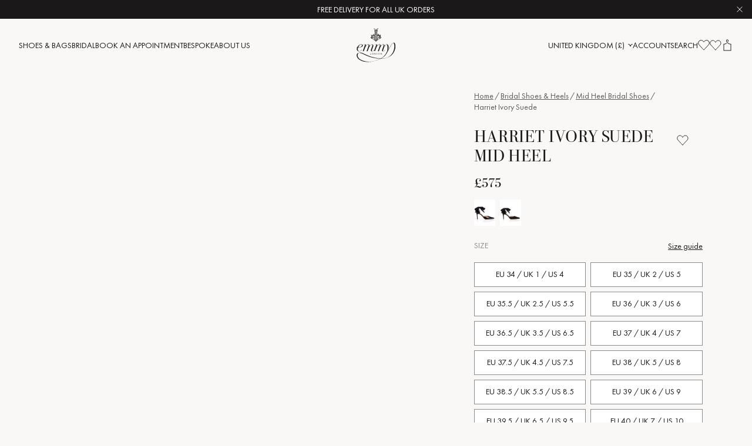

--- FILE ---
content_type: text/html; charset=utf-8
request_url: https://www.emmylondon.com/products/harriet-mid-heel-ivory-suede?variant=33307022426211
body_size: 75820
content:
<!doctype html><html class="no-js" lang="en"><head>  <script id="pandectes-rules">   /* PANDECTES-GDPR: DO NOT MODIFY AUTO GENERATED CODE OF THIS SCRIPT */      window.PandectesSettings = {"store":{"id":1877956,"plan":"plus","theme":"[Live] Emmy London x Panagora","primaryLocale":"en","adminMode":false,"headless":false,"storefrontRootDomain":"","checkoutRootDomain":"","storefrontAccessToken":""},"tsPublished":1715370548,"declaration":{"showPurpose":false,"showProvider":false,"declIntroText":"We use cookies to optimize website functionality, analyze the performance, and provide personalized experience to you. Some cookies are essential to make the website operate and function correctly. Those cookies cannot be disabled. In this window you can manage your preference of cookies.","showDateGenerated":true},"language":{"languageMode":"Single","fallbackLanguage":"en","languageDetection":"browser","languagesSupported":[]},"texts":{"managed":{"headerText":{"en":"We respect your privacy"},"consentText":{"en":"This website uses cookies to ensure you get the best experience."},"dismissButtonText":{"en":"Ok"},"linkText":{"en":"Learn more"},"imprintText":{"en":"Imprint"},"preferencesButtonText":{"en":"Preferences"},"allowButtonText":{"en":"Accept"},"denyButtonText":{"en":"Decline"},"leaveSiteButtonText":{"en":"Leave this site"},"cookiePolicyText":{"en":"Cookie policy"},"preferencesPopupTitleText":{"en":"Manage consent preferences"},"preferencesPopupIntroText":{"en":"We use cookies to optimize website functionality, analyze the performance, and provide personalized experience to you. Some cookies are essential to make the website operate and function correctly. Those cookies cannot be disabled. In this window you can manage your preference of cookies."},"preferencesPopupCloseButtonText":{"en":"Close"},"preferencesPopupAcceptAllButtonText":{"en":"Accept all"},"preferencesPopupRejectAllButtonText":{"en":"Reject all"},"preferencesPopupSaveButtonText":{"en":"Save preferences"},"accessSectionTitleText":{"en":"Data portability"},"accessSectionParagraphText":{"en":"You have the right to request access to your data at any time."},"rectificationSectionTitleText":{"en":"Data Rectification"},"rectificationSectionParagraphText":{"en":"You have the right to request your data to be updated whenever you think it is appropriate."},"erasureSectionTitleText":{"en":"Right to be forgotten"},"erasureSectionParagraphText":{"en":"You have the right to ask all your data to be erased. After that, you will no longer be able to access your account."},"declIntroText":{"en":"We use cookies to optimize website functionality, analyze the performance, and provide personalized experience to you. Some cookies are essential to make the website operate and function correctly. Those cookies cannot be disabled. In this window you can manage your preference of cookies."}},"categories":{"strictlyNecessaryCookiesTitleText":{"en":"Strictly necessary cookies"},"functionalityCookiesTitleText":{"en":"Functional cookies"},"performanceCookiesTitleText":{"en":"Performance cookies"},"targetingCookiesTitleText":{"en":"Targeting cookies"},"unclassifiedCookiesTitleText":{"en":"Unclassified cookies"},"strictlyNecessaryCookiesDescriptionText":{"en":"These cookies are essential in order to enable you to move around the website and use its features, such as accessing secure areas of the website. The website cannot function properly without these cookies."},"functionalityCookiesDescriptionText":{"en":"These cookies enable the site to provide enhanced functionality and personalisation. They may be set by us or by third party providers whose services we have added to our pages. If you do not allow these cookies then some or all of these services may not function properly."},"performanceCookiesDescriptionText":{"en":"These cookies enable us to monitor and improve the performance of our website. For example, they allow us to count visits, identify traffic sources and see which parts of the site are most popular."},"targetingCookiesDescriptionText":{"en":"These cookies may be set through our site by our advertising partners. They may be used by those companies to build a profile of your interests and show you relevant adverts on other sites.    They do not store directly personal information, but are based on uniquely identifying your browser and internet device. If you do not allow these cookies, you will experience less targeted advertising."},"unclassifiedCookiesDescriptionText":{"en":"Unclassified cookies are cookies that we are in the process of classifying, together with the providers of individual cookies."}},"auto":{"declName":{"en":"Name"},"declPath":{"en":"Path"},"declType":{"en":"Type"},"declDomain":{"en":"Domain"},"declPurpose":{"en":"Purpose"},"declProvider":{"en":"Provider"},"declRetention":{"en":"Retention"},"declFirstParty":{"en":"First-party"},"declThirdParty":{"en":"Third-party"},"declSeconds":{"en":"seconds"},"declMinutes":{"en":"minutes"},"declHours":{"en":"hours"},"declDays":{"en":"days"},"declMonths":{"en":"months"},"declYears":{"en":"years"},"declSession":{"en":"Session"},"cookiesDetailsText":{"en":"Cookies details"},"preferencesPopupAlwaysAllowedText":{"en":"Always allowed"},"submitButton":{"en":"Submit"},"submittingButton":{"en":"Submitting..."},"cancelButton":{"en":"Cancel"},"guestsSupportInfoText":{"en":"Please login with your customer account to further proceed."},"guestsSupportEmailPlaceholder":{"en":"E-mail address"},"guestsSupportEmailValidationError":{"en":"Email is not valid"},"guestsSupportEmailSuccessTitle":{"en":"Thank you for your request"},"guestsSupportEmailFailureTitle":{"en":"A problem occurred"},"guestsSupportEmailSuccessMessage":{"en":"If you are registered as a customer of this store, you will soon receive an email with instructions on how to proceed."},"guestsSupportEmailFailureMessage":{"en":"Your request was not submitted. Please try again and if problem persists, contact store owner for assistance."},"confirmationSuccessTitle":{"en":"Your request is verified"},"confirmationFailureTitle":{"en":"A problem occurred"},"confirmationSuccessMessage":{"en":"We will soon get back to you as to your request."},"confirmationFailureMessage":{"en":"Your request was not verified. Please try again and if problem persists, contact store owner for assistance"},"consentSectionTitleText":{"en":"Your cookie consent"},"consentSectionNoConsentText":{"en":"You have not consented to the cookies policy of this website."},"consentSectionConsentedText":{"en":"You consented to the cookies policy of this website on"},"consentStatus":{"en":"Consent preference"},"consentDate":{"en":"Consent date"},"consentId":{"en":"Consent ID"},"consentSectionChangeConsentActionText":{"en":"Change consent preference"},"accessSectionGDPRRequestsActionText":{"en":"Data subject requests"},"accessSectionAccountInfoActionText":{"en":"Personal data"},"accessSectionOrdersRecordsActionText":{"en":"Orders"},"accessSectionDownloadReportActionText":{"en":"Request export"},"rectificationCommentPlaceholder":{"en":"Describe what you want to be updated"},"rectificationCommentValidationError":{"en":"Comment is required"},"rectificationSectionEditAccountActionText":{"en":"Request an update"},"erasureSectionRequestDeletionActionText":{"en":"Request personal data deletion"}}},"library":{"previewMode":false,"fadeInTimeout":0,"defaultBlocked":7,"showLink":true,"showImprintLink":false,"enabled":true,"cookie":{"name":"_pandectes_gdpr","expiryDays":365,"secure":true,"domain":""},"dismissOnScroll":false,"dismissOnWindowClick":false,"dismissOnTimeout":false,"palette":{"popup":{"background":"#F4F2F0","backgroundForCalculations":{"a":1,"b":240,"g":242,"r":244},"text":"#1A1818"},"button":{"background":"transparent","backgroundForCalculations":{"a":1,"b":255,"g":255,"r":255},"text":"#1A1818","textForCalculation":{"a":1,"b":24,"g":24,"r":26},"border":"#1A1818"}},"content":{"href":"https://www.emmylondon.com/pages/privacy-policy","imprintHref":"/","close":"&#10005;","target":"","logo":""},"window":"<div role=\"dialog\" aria-live=\"polite\" aria-label=\"cookieconsent\" aria-describedby=\"cookieconsent:desc\" id=\"pandectes-banner\" class=\"cc-window-wrapper cc-popup-wrapper\"><div class=\"pd-cookie-banner-window cc-window {{classes}}\"><!--googleoff: all-->{{children}}<!--googleon: all--></div></div>","compliance":{"custom":"<div class=\"cc-compliance cc-highlight\">{{preferences}}{{allow}}</div>"},"type":"custom","layouts":{"basic":"{{messagelink}}{{compliance}}{{close}}"},"position":"popup","theme":"wired","revokable":false,"animateRevokable":false,"revokableReset":false,"revokableLogoUrl":"https://cdn.shopify.com/s/files/1/0187/7956/t/169/assets/pandectes-reopen-logo.png?v=1715370310","revokablePlacement":"bottom-left","revokableMarginHorizontal":15,"revokableMarginVertical":15,"static":false,"autoAttach":true,"hasTransition":true,"blacklistPage":[""]},"geolocation":{"brOnly":false,"caOnly":false,"chOnly":false,"euOnly":false,"jpOnly":false,"thOnly":false,"canadaOnly":false,"globalVisibility":true},"dsr":{"guestsSupport":false,"accessSectionDownloadReportAuto":false},"banner":{"resetTs":1707481963,"extraCss":"        .cc-banner-logo {max-width: 24em!important;}    @media(min-width: 768px) {.cc-window.cc-floating{max-width: 24em!important;width: 24em!important;}}    .cc-message, .pd-cookie-banner-window .cc-header, .cc-logo {text-align: left}    .cc-window-wrapper{z-index: 150;-webkit-transition: opacity 1s ease;  transition: opacity 1s ease;}    .cc-window{z-index: 150;font-family: inherit;}    .pd-cookie-banner-window .cc-header{font-family: inherit;}    .pd-cp-ui{font-family: inherit; background-color: #F4F2F0;color:#1A1818;}    button.pd-cp-btn, a.pd-cp-btn{}    input + .pd-cp-preferences-slider{background-color: rgba(26, 24, 24, 0.3)}    .pd-cp-scrolling-section::-webkit-scrollbar{background-color: rgba(26, 24, 24, 0.3)}    input:checked + .pd-cp-preferences-slider{background-color: rgba(26, 24, 24, 1)}    .pd-cp-scrolling-section::-webkit-scrollbar-thumb {background-color: rgba(26, 24, 24, 1)}    .pd-cp-ui-close{color:#1A1818;}    .pd-cp-preferences-slider:before{background-color: #F4F2F0}    .pd-cp-title:before {border-color: #1A1818!important}    .pd-cp-preferences-slider{background-color:#1A1818}    .pd-cp-toggle{color:#1A1818!important}    @media(max-width:699px) {.pd-cp-ui-close-top svg {fill: #1A1818}}    .pd-cp-toggle:hover,.pd-cp-toggle:visited,.pd-cp-toggle:active{color:#1A1818!important}    .pd-cookie-banner-window {box-shadow: 0 0 18px rgb(0 0 0 / 20%);}  ","customJavascript":null,"showPoweredBy":false,"revokableTrigger":false,"hybridStrict":false,"cookiesBlockedByDefault":"7","isActive":true,"implicitSavePreferences":true,"cookieIcon":false,"blockBots":false,"showCookiesDetails":true,"hasTransition":true,"blockingPage":false,"showOnlyLandingPage":false,"leaveSiteUrl":"https://www.google.com","linkRespectStoreLang":false},"cookies":{"0":[{"name":"keep_alive","domain":"www.emmylondon.com","path":"/","provider":"Shopify","firstParty":true,"retention":"30 minute(s)","expires":30,"unit":"declMinutes","purpose":{"en":"Used in connection with buyer localization."}},{"name":"secure_customer_sig","domain":"www.emmylondon.com","path":"/","provider":"Shopify","firstParty":true,"retention":"1 year(s)","expires":1,"unit":"declYears","purpose":{"en":"Used in connection with customer login."}},{"name":"localization","domain":"www.emmylondon.com","path":"/","provider":"Shopify","firstParty":true,"retention":"1 year(s)","expires":1,"unit":"declYears","purpose":{"en":"Shopify store localization"}},{"name":"cart_currency","domain":"www.emmylondon.com","path":"/","provider":"Shopify","firstParty":true,"retention":"2 ","expires":2,"unit":"declSession","purpose":{"en":"The cookie is necessary for the secure checkout and payment function on the website. This function is provided by shopify.com."}},{"name":"shopify_pay_redirect","domain":"www.emmylondon.com","path":"/","provider":"Shopify","firstParty":true,"retention":"1 hour(s)","expires":1,"unit":"declHours","purpose":{"en":"The cookie is necessary for the secure checkout and payment function on the website. This function is provided by shopify.com."}},{"name":"_cmp_a","domain":".emmylondon.com","path":"/","provider":"Shopify","firstParty":false,"retention":"1 day(s)","expires":1,"unit":"declDays","purpose":{"en":"Used for managing customer privacy settings."}},{"name":"_tracking_consent","domain":".emmylondon.com","path":"/","provider":"Shopify","firstParty":false,"retention":"1 year(s)","expires":1,"unit":"declYears","purpose":{"en":"Tracking preferences."}},{"name":"_secure_session_id","domain":"www.emmylondon.com","path":"/","provider":"Shopify","firstParty":true,"retention":"1 month(s)","expires":1,"unit":"declMonths","purpose":{"en":"Used in connection with navigation through a storefront."}}],"1":[{"name":"_pinterest_ct_ua","domain":".ct.pinterest.com","path":"/","provider":"Pinterest","firstParty":false,"retention":"1 year(s)","expires":1,"unit":"declYears","purpose":{"en":"Used to group actions across pages."}},{"name":"_hjSession_3489815","domain":".emmylondon.com","path":"/","provider":"Hotjar","firstParty":false,"retention":"30 minute(s)","expires":30,"unit":"declMinutes","purpose":{"en":""}},{"name":"_hjSessionUser_3489815","domain":".emmylondon.com","path":"/","provider":"Hotjar","firstParty":false,"retention":"1 year(s)","expires":1,"unit":"declYears","purpose":{"en":""}}],"2":[{"name":"_orig_referrer","domain":".emmylondon.com","path":"/","provider":"Shopify","firstParty":false,"retention":"2 ","expires":2,"unit":"declSession","purpose":{"en":"Tracks landing pages."}},{"name":"_landing_page","domain":".emmylondon.com","path":"/","provider":"Shopify","firstParty":false,"retention":"2 ","expires":2,"unit":"declSession","purpose":{"en":"Tracks landing pages."}},{"name":"_shopify_sa_p","domain":"www.emmylondon.com","path":"/","provider":"Shopify","firstParty":true,"retention":"30 minute(s)","expires":30,"unit":"declMinutes","purpose":{"en":"Shopify analytics relating to marketing & referrals."}},{"name":"_shopify_y","domain":".emmylondon.com","path":"/","provider":"Shopify","firstParty":false,"retention":"1 year(s)","expires":1,"unit":"declYears","purpose":{"en":"Shopify analytics."}},{"name":"_shopify_s","domain":".emmylondon.com","path":"/","provider":"Shopify","firstParty":false,"retention":"30 minute(s)","expires":30,"unit":"declMinutes","purpose":{"en":"Shopify analytics."}},{"name":"_shopify_s","domain":"www.emmylondon.com","path":"/","provider":"Shopify","firstParty":true,"retention":"30 minute(s)","expires":30,"unit":"declMinutes","purpose":{"en":"Shopify analytics."}},{"name":"_shopify_sa_t","domain":"www.emmylondon.com","path":"/","provider":"Shopify","firstParty":true,"retention":"30 minute(s)","expires":30,"unit":"declMinutes","purpose":{"en":"Shopify analytics relating to marketing & referrals."}},{"name":"_ga","domain":".emmylondon.com","path":"/","provider":"Google","firstParty":false,"retention":"1 year(s)","expires":1,"unit":"declYears","purpose":{"en":"Cookie is set by Google Analytics with unknown functionality"}},{"name":"__cf_bm","domain":".global-e.com","path":"/","provider":"CloudFlare","firstParty":false,"retention":"30 minute(s)","expires":30,"unit":"declMinutes","purpose":{"en":"Used to manage incoming traffic that matches criteria associated with bots."}},{"name":"_shopify_s","domain":"com","path":"/","provider":"Shopify","firstParty":false,"retention":"Session","expires":1,"unit":"declSeconds","purpose":{"en":"Shopify analytics."}},{"name":"_shopify_sa_t","domain":".emmylondon.com","path":"/","provider":"Shopify","firstParty":false,"retention":"30 minute(s)","expires":30,"unit":"declMinutes","purpose":{"en":"Shopify analytics relating to marketing & referrals."}},{"name":"_shopify_sa_p","domain":".emmylondon.com","path":"/","provider":"Shopify","firstParty":false,"retention":"30 minute(s)","expires":30,"unit":"declMinutes","purpose":{"en":"Shopify analytics relating to marketing & referrals."}},{"name":"_sp_id.ab15","domain":"www.emmylondon.com","path":"/","provider":"Snowplow","firstParty":true,"retention":"1 year(s)","expires":1,"unit":"declYears","purpose":{"en":""}},{"name":"_sp_ses.ab15","domain":"www.emmylondon.com","path":"/","provider":"Snowplow","firstParty":true,"retention":"30 minute(s)","expires":30,"unit":"declMinutes","purpose":{"en":""}},{"name":"_ga_JH2SQK2DL3","domain":".emmylondon.com","path":"/","provider":"Google","firstParty":false,"retention":"1 year(s)","expires":1,"unit":"declYears","purpose":{"en":""}},{"name":"_ga_10KCSJMW3T","domain":".emmylondon.com","path":"/","provider":"Google","firstParty":false,"retention":"1 year(s)","expires":1,"unit":"declYears","purpose":{"en":""}}],"4":[{"name":"__kla_id","domain":"www.emmylondon.com","path":"/","provider":"Klaviyo","firstParty":true,"retention":"1 year(s)","expires":1,"unit":"declYears","purpose":{"en":"Tracks when someone clicks through a Klaviyo email to your website."}},{"name":"_pin_unauth","domain":".emmylondon.com","path":"/","provider":"Pinterest","firstParty":false,"retention":"1 year(s)","expires":1,"unit":"declYears","purpose":{"en":"Used to group actions for users who cannot be identified by Pinterest."}},{"name":"_gcl_au","domain":".emmylondon.com","path":"/","provider":"Google","firstParty":false,"retention":"3 month(s)","expires":3,"unit":"declMonths","purpose":{"en":"Cookie is placed by Google Tag Manager to track conversions."}},{"name":"_fbp","domain":".emmylondon.com","path":"/","provider":"Facebook","firstParty":false,"retention":"3 month(s)","expires":3,"unit":"declMonths","purpose":{"en":"Cookie is placed by Facebook to track visits across websites."}},{"name":"test_cookie","domain":".doubleclick.net","path":"/","provider":"Google","firstParty":false,"retention":"15 minute(s)","expires":15,"unit":"declMinutes","purpose":{"en":"To measure the visitors’ actions after they click through from an advert. Expires after each visit."}},{"name":"wpm-domain-test","domain":"emmylondon.com","path":"/","provider":"Shopify","firstParty":false,"retention":"Session","expires":1,"unit":"declSeconds","purpose":{"en":"Used to test the storage of parameters about products added to the cart or payment currency"}},{"name":"wpm-domain-test","domain":"www.emmylondon.com","path":"/","provider":"Shopify","firstParty":true,"retention":"Session","expires":1,"unit":"declSeconds","purpose":{"en":"Used to test the storage of parameters about products added to the cart or payment currency"}},{"name":"wpm-domain-test","domain":"com","path":"/","provider":"Shopify","firstParty":false,"retention":"Session","expires":1,"unit":"declSeconds","purpose":{"en":"Used to test the storage of parameters about products added to the cart or payment currency"}},{"name":"IDE","domain":".doubleclick.net","path":"/","provider":"Google","firstParty":false,"retention":"1 year(s)","expires":1,"unit":"declYears","purpose":{"en":"To measure the visitors’ actions after they click through from an advert. Expires after 1 year."}}],"8":[{"name":"pixel","domain":".yotpo.com","path":"/","provider":"Unknown","firstParty":false,"retention":"1 year(s)","expires":1,"unit":"declYears","purpose":{"en":""}},{"name":"yotpo_pixel","domain":"www.emmylondon.com","path":"/","provider":"Unknown","firstParty":true,"retention":"8 hour(s)","expires":8,"unit":"declHours","purpose":{"en":""}},{"name":"ar_debug","domain":".pinterest.com","path":"/","provider":"Unknown","firstParty":false,"retention":"1 year(s)","expires":1,"unit":"declYears","purpose":{"en":""}},{"name":"GLBE_SESS_ID","domain":".www.emmylondon.com","path":"/","provider":"Unknown","firstParty":true,"retention":"1 year(s)","expires":1,"unit":"declYears","purpose":{"en":""}},{"name":"AMP_TEST","domain":"www.emmylondon.com","path":"/","provider":"Unknown","firstParty":true,"retention":"Session","expires":1,"unit":"declSeconds","purpose":{"en":""}},{"name":"AMP_9bdc728a74","domain":"www.emmylondon.com","path":"/","provider":"Unknown","firstParty":true,"retention":"1 year(s)","expires":1,"unit":"declYears","purpose":{"en":""}},{"name":"_hjTLDTest","domain":"emmylondon.com","path":"/","provider":"Unknown","firstParty":false,"retention":"Session","expires":1,"unit":"declSeconds","purpose":{"en":""}},{"name":"GlobalE_Consent","domain":".www.emmylondon.com","path":"/","provider":"Unknown","firstParty":true,"retention":"Session","expires":-54,"unit":"declYears","purpose":{"en":""}}]},"blocker":{"isActive":false,"googleConsentMode":{"id":"","analyticsId":"G-JH2SQK2DL3,GT-TNGQ8HR","adwordsId":"AW-938841073","isActive":true,"adStorageCategory":4,"analyticsStorageCategory":2,"personalizationStorageCategory":1,"functionalityStorageCategory":1,"customEvent":true,"securityStorageCategory":0,"redactData":true,"urlPassthrough":false,"dataLayerProperty":"dataLayer","waitForUpdate":0,"useNativeChannel":true},"facebookPixel":{"id":"","isActive":false,"ldu":false},"rakuten":{"isActive":false,"cmp":false,"ccpa":false},"klaviyoIsActive":false,"gpcIsActive":false,"defaultBlocked":7,"patterns":{"whiteList":[],"blackList":{"1":[],"2":[],"4":[],"8":[]},"iframesWhiteList":[],"iframesBlackList":{"1":[],"2":[],"4":[],"8":[]},"beaconsWhiteList":[],"beaconsBlackList":{"1":[],"2":[],"4":[],"8":[]}}}}      !function(){"use strict";window.PandectesRules=window.PandectesRules||{},window.PandectesRules.manualBlacklist={1:[],2:[],4:[]},window.PandectesRules.blacklistedIFrames={1:[],2:[],4:[]},window.PandectesRules.blacklistedCss={1:[],2:[],4:[]},window.PandectesRules.blacklistedBeacons={1:[],2:[],4:[]};var e="javascript/blocked";function t(e){return new RegExp(e.replace(/[/\\.+?$()]/g,"\\$&").replace("*","(.*)"))}var n=function(e){var t=arguments.length>1&&void 0!==arguments[1]?arguments[1]:"log";new URLSearchParams(window.location.search).get("log")&&console[t]("PandectesRules: ".concat(e))};function a(e){var t=document.createElement("script");t.async=!0,t.src=e,document.head.appendChild(t)}function r(e,t){var n=Object.keys(e);if(Object.getOwnPropertySymbols){var a=Object.getOwnPropertySymbols(e);t&&(a=a.filter((function(t){return Object.getOwnPropertyDescriptor(e,t).enumerable}))),n.push.apply(n,a)}return n}function o(e){for(var t=1;t<arguments.length;t++){var n=null!=arguments[t]?arguments[t]:{};t%2?r(Object(n),!0).forEach((function(t){c(e,t,n[t])})):Object.getOwnPropertyDescriptors?Object.defineProperties(e,Object.getOwnPropertyDescriptors(n)):r(Object(n)).forEach((function(t){Object.defineProperty(e,t,Object.getOwnPropertyDescriptor(n,t))}))}return e}function i(e){var t=function(e,t){if("object"!=typeof e||!e)return e;var n=e[Symbol.toPrimitive];if(void 0!==n){var a=n.call(e,t||"default");if("object"!=typeof a)return a;throw new TypeError("@@toPrimitive must return a primitive value.")}return("string"===t?String:Number)(e)}(e,"string");return"symbol"==typeof t?t:String(t)}function s(e){return s="function"==typeof Symbol&&"symbol"==typeof Symbol.iterator?function(e){return typeof e}:function(e){return e&&"function"==typeof Symbol&&e.constructor===Symbol&&e!==Symbol.prototype?"symbol":typeof e},s(e)}function c(e,t,n){return(t=i(t))in e?Object.defineProperty(e,t,{value:n,enumerable:!0,configurable:!0,writable:!0}):e[t]=n,e}function l(e,t){return function(e){if(Array.isArray(e))return e}(e)||function(e,t){var n=null==e?null:"undefined"!=typeof Symbol&&e[Symbol.iterator]||e["@@iterator"];if(null!=n){var a,r,o,i,s=[],c=!0,l=!1;try{if(o=(n=n.call(e)).next,0===t){if(Object(n)!==n)return;c=!1}else for(;!(c=(a=o.call(n)).done)&&(s.push(a.value),s.length!==t);c=!0);}catch(e){l=!0,r=e}finally{try{if(!c&&null!=n.return&&(i=n.return(),Object(i)!==i))return}finally{if(l)throw r}}return s}}(e,t)||d(e,t)||function(){throw new TypeError("Invalid attempt to destructure non-iterable instance.\nIn order to be iterable, non-array objects must have a [Symbol.iterator]() method.")}()}function u(e){return function(e){if(Array.isArray(e))return f(e)}(e)||function(e){if("undefined"!=typeof Symbol&&null!=e[Symbol.iterator]||null!=e["@@iterator"])return Array.from(e)}(e)||d(e)||function(){throw new TypeError("Invalid attempt to spread non-iterable instance.\nIn order to be iterable, non-array objects must have a [Symbol.iterator]() method.")}()}function d(e,t){if(e){if("string"==typeof e)return f(e,t);var n=Object.prototype.toString.call(e).slice(8,-1);return"Object"===n&&e.constructor&&(n=e.constructor.name),"Map"===n||"Set"===n?Array.from(e):"Arguments"===n||/^(?:Ui|I)nt(?:8|16|32)(?:Clamped)?Array$/.test(n)?f(e,t):void 0}}function f(e,t){(null==t||t>e.length)&&(t=e.length);for(var n=0,a=new Array(t);n<t;n++)a[n]=e[n];return a}var p=window.PandectesRulesSettings||window.PandectesSettings,g=!(void 0===window.dataLayer||!Array.isArray(window.dataLayer)||!window.dataLayer.some((function(e){return"pandectes_full_scan"===e.event}))),y=function(){var e,t=arguments.length>0&&void 0!==arguments[0]?arguments[0]:"_pandectes_gdpr",n=("; "+document.cookie).split("; "+t+"=");if(n.length<2)e={};else{var a=n.pop().split(";");e=window.atob(a.shift())}var r=function(e){try{return JSON.parse(e)}catch(e){return!1}}(e);return!1!==r?r:e}(),h=p.banner.isActive,v=p.blocker,w=v.defaultBlocked,m=v.patterns,b=y&&null!==y.preferences&&void 0!==y.preferences?y.preferences:null,k=g?0:h?null===b?w:b:0,_={1:0==(1&k),2:0==(2&k),4:0==(4&k)},L=m.blackList,S=m.whiteList,C=m.iframesBlackList,P=m.iframesWhiteList,A=m.beaconsBlackList,O=m.beaconsWhiteList,j={blackList:[],whiteList:[],iframesBlackList:{1:[],2:[],4:[],8:[]},iframesWhiteList:[],beaconsBlackList:{1:[],2:[],4:[],8:[]},beaconsWhiteList:[]};[1,2,4].map((function(e){var n;_[e]||((n=j.blackList).push.apply(n,u(L[e].length?L[e].map(t):[])),j.iframesBlackList[e]=C[e].length?C[e].map(t):[],j.beaconsBlackList[e]=A[e].length?A[e].map(t):[])})),j.whiteList=S.length?S.map(t):[],j.iframesWhiteList=P.length?P.map(t):[],j.beaconsWhiteList=O.length?O.map(t):[];var E={scripts:[],iframes:{1:[],2:[],4:[]},beacons:{1:[],2:[],4:[]},css:{1:[],2:[],4:[]}},B=function(t,n){return t&&(!n||n!==e)&&(!j.blackList||j.blackList.some((function(e){return e.test(t)})))&&(!j.whiteList||j.whiteList.every((function(e){return!e.test(t)})))},I=function(e){var t=e.getAttribute("src");return j.blackList&&j.blackList.every((function(e){return!e.test(t)}))||j.whiteList&&j.whiteList.some((function(e){return e.test(t)}))},R=function(e,t){var n=j.iframesBlackList[t],a=j.iframesWhiteList;return e&&(!n||n.some((function(t){return t.test(e)})))&&(!a||a.every((function(t){return!t.test(e)})))},T=function(e,t){var n=j.beaconsBlackList[t],a=j.beaconsWhiteList;return e&&(!n||n.some((function(t){return t.test(e)})))&&(!a||a.every((function(t){return!t.test(e)})))},N=new MutationObserver((function(e){for(var t=0;t<e.length;t++)for(var n=e[t].addedNodes,a=0;a<n.length;a++){var r=n[a],o=r.dataset&&r.dataset.cookiecategory;if(1===r.nodeType&&"LINK"===r.tagName){var i=r.dataset&&r.dataset.href;if(i&&o)switch(o){case"functionality":case"C0001":E.css[1].push(i);break;case"performance":case"C0002":E.css[2].push(i);break;case"targeting":case"C0003":E.css[4].push(i)}}}})),x=new MutationObserver((function(t){for(var n=0;n<t.length;n++)for(var a=t[n].addedNodes,r=function(){var t=a[o],n=t.src||t.dataset&&t.dataset.src,r=t.dataset&&t.dataset.cookiecategory;if(1===t.nodeType&&"IFRAME"===t.tagName){if(n){var i=!1;R(n,1)||"functionality"===r||"C0001"===r?(i=!0,E.iframes[1].push(n)):R(n,2)||"performance"===r||"C0002"===r?(i=!0,E.iframes[2].push(n)):(R(n,4)||"targeting"===r||"C0003"===r)&&(i=!0,E.iframes[4].push(n)),i&&(t.removeAttribute("src"),t.setAttribute("data-src",n))}}else if(1===t.nodeType&&"IMG"===t.tagName){if(n){var s=!1;T(n,1)?(s=!0,E.beacons[1].push(n)):T(n,2)?(s=!0,E.beacons[2].push(n)):T(n,4)&&(s=!0,E.beacons[4].push(n)),s&&(t.removeAttribute("src"),t.setAttribute("data-src",n))}}else if(1===t.nodeType&&"LINK"===t.tagName){var c=t.dataset&&t.dataset.href;if(c&&r)switch(r){case"functionality":case"C0001":E.css[1].push(c);break;case"performance":case"C0002":E.css[2].push(c);break;case"targeting":case"C0003":E.css[4].push(c)}}else if(1===t.nodeType&&"SCRIPT"===t.tagName){var l=t.type,u=!1;if(B(n,l))u=!0;else if(n&&r)switch(r){case"functionality":case"C0001":u=!0,window.PandectesRules.manualBlacklist[1].push(n);break;case"performance":case"C0002":u=!0,window.PandectesRules.manualBlacklist[2].push(n);break;case"targeting":case"C0003":u=!0,window.PandectesRules.manualBlacklist[4].push(n)}if(u){E.scripts.push([t,l]),t.type=e;t.addEventListener("beforescriptexecute",(function n(a){t.getAttribute("type")===e&&a.preventDefault(),t.removeEventListener("beforescriptexecute",n)})),t.parentElement&&t.parentElement.removeChild(t)}}},o=0;o<a.length;o++)r()})),D=document.createElement,M={src:Object.getOwnPropertyDescriptor(HTMLScriptElement.prototype,"src"),type:Object.getOwnPropertyDescriptor(HTMLScriptElement.prototype,"type")};window.PandectesRules.unblockCss=function(e){var t=E.css[e]||[];t.length&&n("Unblocking CSS for ".concat(e)),t.forEach((function(e){var t=document.querySelector('link[data-href^="'.concat(e,'"]'));t.removeAttribute("data-href"),t.href=e})),E.css[e]=[]},window.PandectesRules.unblockIFrames=function(e){var t=E.iframes[e]||[];t.length&&n("Unblocking IFrames for ".concat(e)),j.iframesBlackList[e]=[],t.forEach((function(e){var t=document.querySelector('iframe[data-src^="'.concat(e,'"]'));t.removeAttribute("data-src"),t.src=e})),E.iframes[e]=[]},window.PandectesRules.unblockBeacons=function(e){var t=E.beacons[e]||[];t.length&&n("Unblocking Beacons for ".concat(e)),j.beaconsBlackList[e]=[],t.forEach((function(e){var t=document.querySelector('img[data-src^="'.concat(e,'"]'));t.removeAttribute("data-src"),t.src=e})),E.beacons[e]=[]},window.PandectesRules.unblockInlineScripts=function(e){var t=1===e?"functionality":2===e?"performance":"targeting";document.querySelectorAll('script[type="javascript/blocked"][data-cookiecategory="'.concat(t,'"]')).forEach((function(e){var t=e.textContent;e.parentNode.removeChild(e);var n=document.createElement("script");n.type="text/javascript",n.textContent=t,document.body.appendChild(n)}))},window.PandectesRules.unblock=function(a){a.length<1?(j.blackList=[],j.whiteList=[],j.iframesBlackList=[],j.iframesWhiteList=[]):(j.blackList&&(j.blackList=j.blackList.filter((function(e){return a.every((function(t){return"string"==typeof t?!e.test(t):t instanceof RegExp?e.toString()!==t.toString():void 0}))}))),j.whiteList&&(j.whiteList=[].concat(u(j.whiteList),u(a.map((function(e){if("string"==typeof e){var n=".*"+t(e)+".*";if(j.whiteList.every((function(e){return e.toString()!==n.toString()})))return new RegExp(n)}else if(e instanceof RegExp&&j.whiteList.every((function(t){return t.toString()!==e.toString()})))return e;return null})).filter(Boolean)))));for(var r=document.querySelectorAll('script[type="'.concat(e,'"]')),o=0;o<r.length;o++){var i=r[o];I(i)&&(E.scripts.push([i,"application/javascript"]),i.parentElement.removeChild(i))}var s=0;u(E.scripts).forEach((function(e,t){var n=l(e,2),a=n[0],r=n[1];if(I(a)){for(var o=document.createElement("script"),i=0;i<a.attributes.length;i++){var c=a.attributes[i];"src"!==c.name&&"type"!==c.name&&o.setAttribute(c.name,a.attributes[i].value)}o.setAttribute("src",a.src),o.setAttribute("type",r||"application/javascript"),document.head.appendChild(o),E.scripts.splice(t-s,1),s++}})),0==j.blackList.length&&0===j.iframesBlackList[1].length&&0===j.iframesBlackList[2].length&&0===j.iframesBlackList[4].length&&0===j.beaconsBlackList[1].length&&0===j.beaconsBlackList[2].length&&0===j.beaconsBlackList[4].length&&(n("Disconnecting observers"),x.disconnect(),N.disconnect())};var z,W,F=p.store.adminMode,U=p.banner.isActive,q=p.blocker,J=q.defaultBlocked;U&&(z=function(){!function(){var e=window.Shopify.trackingConsent;if(!1!==e.shouldShowBanner()||null!==b||7!==J)try{var t=F&&!(window.Shopify&&window.Shopify.AdminBarInjector),a={preferences:0==(1&k)||g||t,analytics:0==(2&k)||g||t,marketing:0==(4&k)||g||t};e.firstPartyMarketingAllowed()===a.marketing&&e.analyticsProcessingAllowed()===a.analytics&&e.preferencesProcessingAllowed()===a.preferences||(a.sale_of_data=a.marketing,e.setTrackingConsent(a,(function(e){e&&e.error?n("Shopify.customerPrivacy API - failed to setTrackingConsent"):n("setTrackingConsent(".concat(JSON.stringify(a),")"))})))}catch(e){n("Shopify.customerPrivacy API - exception")}}(),function(){var e=window.Shopify.trackingConsent,t=e.currentVisitorConsent();if(q.gpcIsActive&&"CCPA"===e.getRegulation()&&"no"===t.gpc&&"yes"!==t.sale_of_data){var a={sale_of_data:!1};e.setTrackingConsent(a,(function(e){e&&e.error?n("Shopify.customerPrivacy API - failed to setTrackingConsent({".concat(JSON.stringify(a),")")):n("setTrackingConsent(".concat(JSON.stringify(a),")"))}))}}()},W=null,window.Shopify&&window.Shopify.loadFeatures&&window.Shopify.trackingConsent?z():W=setInterval((function(){window.Shopify&&window.Shopify.loadFeatures&&(clearInterval(W),window.Shopify.loadFeatures([{name:"consent-tracking-api",version:"0.1"}],(function(e){e?n("Shopify.customerPrivacy API - failed to load"):(n("shouldShowBanner() -> ".concat(window.Shopify.trackingConsent.shouldShowBanner()," | saleOfDataRegion() -> ").concat(window.Shopify.trackingConsent.saleOfDataRegion())),z())})))}),10));var G=p.banner.isActive,H=p.blocker.googleConsentMode,$=H.isActive,K=H.customEvent,V=H.id,Q=void 0===V?"":V,X=H.analyticsId,Y=void 0===X?"":X,Z=H.adwordsId,ee=void 0===Z?"":Z,te=H.redactData,ne=H.urlPassthrough,ae=H.adStorageCategory,re=H.analyticsStorageCategory,oe=H.functionalityStorageCategory,ie=H.personalizationStorageCategory,se=H.securityStorageCategory,ce=H.dataLayerProperty,le=void 0===ce?"dataLayer":ce,ue=H.waitForUpdate,de=void 0===ue?0:ue,fe=H.useNativeChannel,pe=void 0!==fe&&fe;function ge(){window[le].push(arguments)}window[le]=window[le]||[];var ye,he,ve={hasInitialized:!1,useNativeChannel:!1,ads_data_redaction:!1,url_passthrough:!1,data_layer_property:"dataLayer",storage:{ad_storage:"granted",ad_user_data:"granted",ad_personalization:"granted",analytics_storage:"granted",functionality_storage:"granted",personalization_storage:"granted",security_storage:"granted"}};if(G&&$){var we=0==(k&ae)?"granted":"denied",me=0==(k&re)?"granted":"denied",be=0==(k&oe)?"granted":"denied",ke=0==(k&ie)?"granted":"denied",_e=0==(k&se)?"granted":"denied";ve.hasInitialized=!0,ve.useNativeChannel=pe,ve.ads_data_redaction="denied"===we&&te,ve.url_passthrough=ne,ve.storage.ad_storage=we,ve.storage.ad_user_data=we,ve.storage.ad_personalization=we,ve.storage.analytics_storage=me,ve.storage.functionality_storage=be,ve.storage.personalization_storage=ke,ve.storage.security_storage=_e,de&&(ve.storage.wait_for_update="denied"===me||"denied"===we?de:0),ve.data_layer_property=le||"dataLayer",ve.ads_data_redaction&&ge("set","ads_data_redaction",ve.ads_data_redaction),ve.url_passthrough&&ge("set","url_passthrough",ve.url_passthrough),ve.useNativeChannel&&(window[le].push=function(){for(var e=arguments.length,t=new Array(e),n=0;n<e;n++)t[n]=arguments[n];if(t&&t[0]){var a=t[0][0],r=t[0][1],o=t[0][2],i=o&&"object"===s(o)&&4===Object.values(o).length&&o.ad_storage&&o.analytics_storage&&o.ad_user_data&&o.ad_personalization;if("consent"===a&&i)if("default"===r)o.functionality_storage=ve.storage.functionality_storage,o.personalization_storage=ve.storage.personalization_storage,o.security_storage="granted",ve.storage.wait_for_update&&(o.wait_for_update=ve.storage.wait_for_update);else if("update"===r){try{var c=window.Shopify.customerPrivacy.preferencesProcessingAllowed()?"granted":"denied";o.functionality_storage=c,o.personalization_storage=c}catch(e){}o.security_storage="granted"}}return Array.prototype.push.apply(this,t)}),function(){ge("consent","default",ve.storage),!1===pe?console.log("Pandectes: Google Consent Mode (av2)"):console.log("Pandectes: Google Consent Mode (av2nc)");(Q.length||Y.length||ee.length)&&(window[ve.data_layer_property].push({"pandectes.start":(new Date).getTime(),event:"pandectes-rules.min.js"}),(Y.length||ee.length)&&ge("js",new Date));var e="https://www.googletagmanager.com";if(Q.length){var t=Q.split(",");window[ve.data_layer_property].push({"gtm.start":(new Date).getTime(),event:"gtm.js"});for(var n=0;n<t.length;n++){var r="dataLayer"!==ve.data_layer_property?"&l=".concat(ve.data_layer_property):"";a("".concat(e,"/gtm.js?id=").concat(t[n].trim()).concat(r))}}if(Y.length)for(var o=Y.split(","),i=0;i<o.length;i++){var s=o[i].trim();s.length&&(a("".concat(e,"/gtag/js?id=").concat(s)),ge("config",s,{send_page_view:!1}))}if(ee.length)for(var c=ee.split(","),l=0;l<c.length;l++){var u=c[l].trim();u.length&&(a("".concat(e,"/gtag/js?id=").concat(u)),ge("config",u,{allow_enhanced_conversions:!0}))}}()}G&&K&&(he=7===(ye=k)?"deny":0===ye?"allow":"mixed",window[le].push({event:"Pandectes_Consent_Update",pandectes_status:he,pandectes_categories:{C0000:"allow",C0001:_[1]?"allow":"deny",C0002:_[2]?"allow":"deny",C0003:_[4]?"allow":"deny"}}));var Le=p.blocker,Se=Le.klaviyoIsActive,Ce=Le.googleConsentMode.adStorageCategory;Se&&window.addEventListener("PandectesEvent_OnConsent",(function(e){var t=e.detail.preferences;if(null!=t){var n=0==(t&Ce)?"granted":"denied";void 0!==window.klaviyo&&window.klaviyo.isIdentified()&&window.klaviyo.push(["identify",{ad_personalization:n,ad_user_data:n}])}})),p.banner.revokableTrigger&&window.addEventListener("PandectesEvent_OnInitialize",(function(){document.querySelectorAll('[href*="#reopenBanner"]').forEach((function(e){e.onclick=function(e){e.preventDefault(),window.Pandectes.fn.revokeConsent()}}))})),window.PandectesRules.gcm=ve;var Pe=p.banner.isActive,Ae=p.blocker.isActive;n("Prefs: ".concat(k," | Banner: ").concat(Pe?"on":"off"," | Blocker: ").concat(Ae?"on":"off"));var Oe=null===b&&/\/checkouts\//.test(window.location.pathname);Pe&&0!==k&&!1===g&&Ae&&!Oe&&(n("Blocker will execute"),document.createElement=function(){for(var t=arguments.length,n=new Array(t),a=0;a<t;a++)n[a]=arguments[a];if("script"!==n[0].toLowerCase())return D.bind?D.bind(document).apply(void 0,n):D;var r=D.bind(document).apply(void 0,n);try{Object.defineProperties(r,{src:o(o({},M.src),{},{set:function(t){B(t,r.type)&&M.type.set.call(this,e),M.src.set.call(this,t)}}),type:o(o({},M.type),{},{get:function(){var t=M.type.get.call(this);return t===e||B(this.src,t)?null:t},set:function(t){var n=B(r.src,r.type)?e:t;M.type.set.call(this,n)}})}),r.setAttribute=function(t,n){if("type"===t){var a=B(r.src,r.type)?e:n;M.type.set.call(r,a)}else"src"===t?(B(n,r.type)&&M.type.set.call(r,e),M.src.set.call(r,n)):HTMLScriptElement.prototype.setAttribute.call(r,t,n)}}catch(e){console.warn("Pandectes: unable to prevent script execution for script src ",r.src,".\n",'A likely cause would be because you are using a third-party browser extension that monkey patches the "document.createElement" function.')}return r},x.observe(document.documentElement,{childList:!0,subtree:!0}),N.observe(document.documentElement,{childList:!0,subtree:!0}))}();
</script> <meta charset="utf-8"><meta content="IE=edge" http-equiv="X-UA-Compatible"><meta content="width=device-width,initial-scale=1" name="viewport"><meta content="" name="theme-color">  <link rel="canonical" href="https://www.emmylondon.com/products/harriet-mid-heel-ivory-suede"><link crossorigin href="https://cdn.shopify.com" rel="preconnect"><link rel="shortcut icon" href="//www.emmylondon.com/cdn/shop/files/emmy_favicon_32x32.png?v=1721892503" type="image/png"/><link rel="preload" href="//www.emmylondon.com/cdn/shop/t/169/assets/bodoni-pt_vf.woff2?v=33910387951499466981700726651" as="font" type="font/woff2" crossorigin="anonymous" fetchpriority="high"/><link rel="preload" href="//www.emmylondon.com/cdn/shop/t/169/assets/futura_book.woff2?v=26789771375345588091700726651" as="font" type="font/woff2" crossorigin="anonymous" fetchpriority="high"/><link href="//www.emmylondon.com/cdn/shop/t/169/assets/panagora.bc552e3fea5549b3.css?v=167436979705144618661768311292" rel="stylesheet" type="text/css" media="all" /><title>Harriet Ivory Suede Mid Heel | Emmy London </title><meta name="description" content="Harriet Ivory is the must-have wedding shoe for brides who want to change their look throughout their wedding day. This sexy d&#39;Orsay style sits on a slim mid heel and comes with two strap options so you can change up your look throughout the day. You can style the Harriet in a couple of different ways, with the suede s">  
		<!-- Google Tag Manager -->
		<script>(function(w,d,s,l,i){w[l]=w[l]||[];w[l].push({'gtm.start':
			new Date().getTime(),event:'gtm.js'});var f=d.getElementsByTagName(s)[0],
			j=d.createElement(s),dl=l!='dataLayer'?'&l='+l:'';j.async=true;j.src=
			'https://www.googletagmanager.com/gtm.js?id='+i+dl;f.parentNode.insertBefore(j,f);
			})(window,document,'script','dataLayer','GTM-TD6K6NG');
		</script>
		<!-- End Google Tag Manager -->
	
    
	<!-- Hotjar Tracking Code -->
	<script>
		(function(h,o,t,j,a,r){
			h.hj=h.hj||function(){(h.hj.q=h.hj.q||[]).push(arguments)};
			h._hjSettings={hjid:1527609,hjsv:6};
			a=o.getElementsByTagName('head')[0];
			r=o.createElement('script');r.async=1;
			r.src=t+h._hjSettings.hjid+j+h._hjSettings.hjsv;
			a.appendChild(r);
		})(window,document,'https://static.hotjar.com/c/hotjar-','.js?sv=');
	</script>

 

			<script type="text/javascript">
				(function e() {
					var e = document.createElement('script');
					(e.type = 'text/javascript'),
						(e.async = true),
						(e.src = '//staticw2.yotpo.com/4dolcEQMbjLtRV85yyKHHbQ51njE1AfcUl3BdOby/widget.js');
					var t = document.getElementsByTagName('script')[0];
					t.parentNode.insertBefore(e, t);
				})();
			</script>
 

<meta property='og:site_name' content='Emmy London'>
<meta property='og:url' content='https://www.emmylondon.com/products/harriet-mid-heel-ivory-suede'>
<meta property='og:title' content='Harriet Ivory Suede Mid Heel | Emmy London'>
<meta property='og:type' content='product'>
<meta property='og:description' content='Harriet Ivory is the must-have wedding shoe for brides who want to change their look throughout their wedding day. This sexy d&#39;Orsay style sits on a slim mid heel and comes with two strap options so you can change up your look throughout the day. You can style the Harriet in a couple of different ways, with the suede s'><meta property='og:image' content='http://www.emmylondon.com/cdn/shop/files/Harriet_Ivory_with_Crystal_Strap_Bare_Legs_-_4_5_Image_1.jpg?v=1761323126'>
	<meta property='og:image:secure_url' content='https://www.emmylondon.com/cdn/shop/files/Harriet_Ivory_with_Crystal_Strap_Bare_Legs_-_4_5_Image_1.jpg?v=1761323126'>
	<meta property='og:image:width' content='1600'>
	<meta property='og:image:height' content='2000'><meta property='og:price:amount' content='575.00'>
	<meta property='og:price:currency' content='GBP'><meta
		name='twitter:site'
		content='@emmyldn'
	><meta name='twitter:card' content='summary_large_image'>
<meta name='twitter:title' content='Harriet Ivory Suede Mid Heel | Emmy London'>
<meta name='twitter:description' content='Harriet Ivory is the must-have wedding shoe for brides who want to change their look throughout their wedding day. This sexy d&#39;Orsay style sits on a slim mid heel and comes with two strap options so you can change up your look throughout the day. You can style the Harriet in a couple of different ways, with the suede s'>


	

	

	

 <style>
	@font-face {
		font-family: 'BodoniPTWebVF';
		src: url('//www.emmylondon.com/cdn/shop/t/169/assets/bodoni-pt_vf.woff2?v=33910387951499466981700726651') format('woff2'),
			 url('//www.emmylondon.com/cdn/shop/t/169/assets/bodoni-pt_vf.woff?v=88857709130176903071700726651') format('woff');
		font-weight: normal;
		font-style: normal;
	}

	/* Generated by ParaType (http://www.paratype.com)*/
	/* Font Futura: Copyright ? ParaType, 2018. All rights reserved.*/

	@font-face {
		font-family: 'Futura';
		src: url('//www.emmylondon.com/cdn/shop/t/169/assets/futura_demi-oblique.woff2?v=113159456483562796581700726651') format('woff2'),
			 url('//www.emmylondon.com/cdn/shop/t/169/assets/futura_demi-oblique.woff?v=37030602888892483641700726651') format('woff');
		font-weight: 500;
		font-style: italic;
	}

	@font-face {
		font-family: 'Futura';
		src: url('//www.emmylondon.com/cdn/shop/t/169/assets/futura_demi.woff2?v=113347427608270980341700726651') format('woff2'),
			 url('//www.emmylondon.com/cdn/shop/t/169/assets/futura_demi.woff?v=4331276059369567341700726651') format('woff');
		font-weight: 500;
		font-style: normal;
	}

	@font-face {
		font-family: 'Futura';
		src: url('//www.emmylondon.com/cdn/shop/t/169/assets/futura_book.woff2?v=26789771375345588091700726651') format('woff2'),
			 url('//www.emmylondon.com/cdn/shop/t/169/assets/futura_book.woff?v=29031976265679909031700726651') format('woff');
		font-weight: 350;
		font-style: normal;
	}

	@font-face {
		font-family: 'Futura';
		src: url('//www.emmylondon.com/cdn/shop/t/169/assets/futura_book-oblique.woff2?v=116562734343122747651700726651') format('woff2'),
			 url('//www.emmylondon.com/cdn/shop/t/169/assets/futura_book-oblique.woff?v=73330287385189370531700726651') format('woff');
		font-weight: 350;
		font-style: italic;
	}

	html {
		-webkit-font-smoothing: antialiased;
		-moz-osx-font-smoothing: grayscale;
	}
</style>
  
	<!-- Prefetch Vimeo player script for other pages -->
	<link rel="prefetch" href="https://player.vimeo.com/api/player.js">

<!-- Load the script -->
<script src="https://player.vimeo.com/api/player.js" defer crossorigin="anonymous"></script>
  <script>window.performance && window.performance.mark && window.performance.mark('shopify.content_for_header.start');</script><meta name="facebook-domain-verification" content="t4qj40fbl85lke407l5x4fy05ch4jk">
<meta id="shopify-digital-wallet" name="shopify-digital-wallet" content="/1877956/digital_wallets/dialog">
<meta name="shopify-checkout-api-token" content="54975d5fefc48fbf9eb182a2cfa5d828">
<meta id="in-context-paypal-metadata" data-shop-id="1877956" data-venmo-supported="false" data-environment="production" data-locale="en_US" data-paypal-v4="true" data-currency="GBP">
<link rel="alternate" hreflang="x-default" href="https://www.emmylondon.com/products/harriet-mid-heel-ivory-suede">
<link rel="alternate" hreflang="en" href="https://www.emmylondon.com/products/harriet-mid-heel-ivory-suede">
<link rel="alternate" hreflang="en-AC" href="https://www.emmylondon.com/en-international/products/harriet-mid-heel-ivory-suede">
<link rel="alternate" hreflang="en-AF" href="https://www.emmylondon.com/en-international/products/harriet-mid-heel-ivory-suede">
<link rel="alternate" hreflang="en-AX" href="https://www.emmylondon.com/en-international/products/harriet-mid-heel-ivory-suede">
<link rel="alternate" hreflang="en-CC" href="https://www.emmylondon.com/en-international/products/harriet-mid-heel-ivory-suede">
<link rel="alternate" hreflang="en-CD" href="https://www.emmylondon.com/en-international/products/harriet-mid-heel-ivory-suede">
<link rel="alternate" hreflang="en-CF" href="https://www.emmylondon.com/en-international/products/harriet-mid-heel-ivory-suede">
<link rel="alternate" hreflang="en-CX" href="https://www.emmylondon.com/en-international/products/harriet-mid-heel-ivory-suede">
<link rel="alternate" hreflang="en-EH" href="https://www.emmylondon.com/en-international/products/harriet-mid-heel-ivory-suede">
<link rel="alternate" hreflang="en-ER" href="https://www.emmylondon.com/en-international/products/harriet-mid-heel-ivory-suede">
<link rel="alternate" hreflang="en-GS" href="https://www.emmylondon.com/en-international/products/harriet-mid-heel-ivory-suede">
<link rel="alternate" hreflang="en-IM" href="https://www.emmylondon.com/en-international/products/harriet-mid-heel-ivory-suede">
<link rel="alternate" hreflang="en-IO" href="https://www.emmylondon.com/en-international/products/harriet-mid-heel-ivory-suede">
<link rel="alternate" hreflang="en-IQ" href="https://www.emmylondon.com/en-international/products/harriet-mid-heel-ivory-suede">
<link rel="alternate" hreflang="en-LY" href="https://www.emmylondon.com/en-international/products/harriet-mid-heel-ivory-suede">
<link rel="alternate" hreflang="en-MF" href="https://www.emmylondon.com/en-international/products/harriet-mid-heel-ivory-suede">
<link rel="alternate" hreflang="en-ML" href="https://www.emmylondon.com/en-international/products/harriet-mid-heel-ivory-suede">
<link rel="alternate" hreflang="en-MM" href="https://www.emmylondon.com/en-international/products/harriet-mid-heel-ivory-suede">
<link rel="alternate" hreflang="en-NE" href="https://www.emmylondon.com/en-international/products/harriet-mid-heel-ivory-suede">
<link rel="alternate" hreflang="en-NF" href="https://www.emmylondon.com/en-international/products/harriet-mid-heel-ivory-suede">
<link rel="alternate" hreflang="en-PM" href="https://www.emmylondon.com/en-international/products/harriet-mid-heel-ivory-suede">
<link rel="alternate" hreflang="en-PN" href="https://www.emmylondon.com/en-international/products/harriet-mid-heel-ivory-suede">
<link rel="alternate" hreflang="en-PS" href="https://www.emmylondon.com/en-international/products/harriet-mid-heel-ivory-suede">
<link rel="alternate" hreflang="en-SD" href="https://www.emmylondon.com/en-international/products/harriet-mid-heel-ivory-suede">
<link rel="alternate" hreflang="en-SJ" href="https://www.emmylondon.com/en-international/products/harriet-mid-heel-ivory-suede">
<link rel="alternate" hreflang="en-SO" href="https://www.emmylondon.com/en-international/products/harriet-mid-heel-ivory-suede">
<link rel="alternate" hreflang="en-SS" href="https://www.emmylondon.com/en-international/products/harriet-mid-heel-ivory-suede">
<link rel="alternate" hreflang="en-TA" href="https://www.emmylondon.com/en-international/products/harriet-mid-heel-ivory-suede">
<link rel="alternate" hreflang="en-TF" href="https://www.emmylondon.com/en-international/products/harriet-mid-heel-ivory-suede">
<link rel="alternate" hreflang="en-TJ" href="https://www.emmylondon.com/en-international/products/harriet-mid-heel-ivory-suede">
<link rel="alternate" hreflang="en-TK" href="https://www.emmylondon.com/en-international/products/harriet-mid-heel-ivory-suede">
<link rel="alternate" hreflang="en-TM" href="https://www.emmylondon.com/en-international/products/harriet-mid-heel-ivory-suede">
<link rel="alternate" hreflang="en-UM" href="https://www.emmylondon.com/en-international/products/harriet-mid-heel-ivory-suede">
<link rel="alternate" hreflang="en-XK" href="https://www.emmylondon.com/en-international/products/harriet-mid-heel-ivory-suede">
<link rel="alternate" hreflang="en-YE" href="https://www.emmylondon.com/en-international/products/harriet-mid-heel-ivory-suede">
<link rel="alternate" hreflang="en-AW" href="https://www.emmylondon.com/en-aw/products/harriet-mid-heel-ivory-suede">
<link rel="alternate" hreflang="en-AD" href="https://www.emmylondon.com/en-ad/products/harriet-mid-heel-ivory-suede">
<link rel="alternate" hreflang="en-AE" href="https://www.emmylondon.com/en-ae/products/harriet-mid-heel-ivory-suede">
<link rel="alternate" hreflang="en-AG" href="https://www.emmylondon.com/en-ag/products/harriet-mid-heel-ivory-suede">
<link rel="alternate" hreflang="en-AI" href="https://www.emmylondon.com/en-ai/products/harriet-mid-heel-ivory-suede">
<link rel="alternate" hreflang="en-AL" href="https://www.emmylondon.com/en-al/products/harriet-mid-heel-ivory-suede">
<link rel="alternate" hreflang="en-AM" href="https://www.emmylondon.com/en-am/products/harriet-mid-heel-ivory-suede">
<link rel="alternate" hreflang="en-AO" href="https://www.emmylondon.com/en-ao/products/harriet-mid-heel-ivory-suede">
<link rel="alternate" hreflang="en-AR" href="https://www.emmylondon.com/en-ar/products/harriet-mid-heel-ivory-suede">
<link rel="alternate" hreflang="en-AT" href="https://www.emmylondon.com/en-at/products/harriet-mid-heel-ivory-suede">
<link rel="alternate" hreflang="en-AU" href="https://www.emmylondon.com/en-au/products/harriet-mid-heel-ivory-suede">
<link rel="alternate" hreflang="en-AZ" href="https://www.emmylondon.com/en-az/products/harriet-mid-heel-ivory-suede">
<link rel="alternate" hreflang="en-BA" href="https://www.emmylondon.com/en-ba/products/harriet-mid-heel-ivory-suede">
<link rel="alternate" hreflang="en-BB" href="https://www.emmylondon.com/en-bb/products/harriet-mid-heel-ivory-suede">
<link rel="alternate" hreflang="en-BD" href="https://www.emmylondon.com/en-bd/products/harriet-mid-heel-ivory-suede">
<link rel="alternate" hreflang="en-BE" href="https://www.emmylondon.com/en-be/products/harriet-mid-heel-ivory-suede">
<link rel="alternate" hreflang="en-BF" href="https://www.emmylondon.com/en-bf/products/harriet-mid-heel-ivory-suede">
<link rel="alternate" hreflang="en-BG" href="https://www.emmylondon.com/en-bg/products/harriet-mid-heel-ivory-suede">
<link rel="alternate" hreflang="en-BH" href="https://www.emmylondon.com/en-bh/products/harriet-mid-heel-ivory-suede">
<link rel="alternate" hreflang="en-BJ" href="https://www.emmylondon.com/en-bj/products/harriet-mid-heel-ivory-suede">
<link rel="alternate" hreflang="en-BM" href="https://www.emmylondon.com/en-bm/products/harriet-mid-heel-ivory-suede">
<link rel="alternate" hreflang="en-BN" href="https://www.emmylondon.com/en-bn/products/harriet-mid-heel-ivory-suede">
<link rel="alternate" hreflang="en-BO" href="https://www.emmylondon.com/en-bo/products/harriet-mid-heel-ivory-suede">
<link rel="alternate" hreflang="en-BR" href="https://www.emmylondon.com/en-br/products/harriet-mid-heel-ivory-suede">
<link rel="alternate" hreflang="en-BS" href="https://www.emmylondon.com/en-bs/products/harriet-mid-heel-ivory-suede">
<link rel="alternate" hreflang="en-BT" href="https://www.emmylondon.com/en-bt/products/harriet-mid-heel-ivory-suede">
<link rel="alternate" hreflang="en-BW" href="https://www.emmylondon.com/en-bw/products/harriet-mid-heel-ivory-suede">
<link rel="alternate" hreflang="en-BZ" href="https://www.emmylondon.com/en-bz/products/harriet-mid-heel-ivory-suede">
<link rel="alternate" hreflang="en-CA" href="https://www.emmylondon.com/en-ca/products/harriet-mid-heel-ivory-suede">
<link rel="alternate" hreflang="en-CI" href="https://www.emmylondon.com/en-ci/products/harriet-mid-heel-ivory-suede">
<link rel="alternate" hreflang="en-CK" href="https://www.emmylondon.com/en-ck/products/harriet-mid-heel-ivory-suede">
<link rel="alternate" hreflang="en-CL" href="https://www.emmylondon.com/en-cl/products/harriet-mid-heel-ivory-suede">
<link rel="alternate" hreflang="en-CM" href="https://www.emmylondon.com/en-cm/products/harriet-mid-heel-ivory-suede">
<link rel="alternate" hreflang="en-CN" href="https://www.emmylondon.com/en-cn/products/harriet-mid-heel-ivory-suede">
<link rel="alternate" hreflang="en-CO" href="https://www.emmylondon.com/en-co/products/harriet-mid-heel-ivory-suede">
<link rel="alternate" hreflang="en-CR" href="https://www.emmylondon.com/en-cr/products/harriet-mid-heel-ivory-suede">
<link rel="alternate" hreflang="en-CV" href="https://www.emmylondon.com/en-cv/products/harriet-mid-heel-ivory-suede">
<link rel="alternate" hreflang="en-CY" href="https://www.emmylondon.com/en-cy/products/harriet-mid-heel-ivory-suede">
<link rel="alternate" hreflang="en-CZ" href="https://www.emmylondon.com/en-cz/products/harriet-mid-heel-ivory-suede">
<link rel="alternate" hreflang="en-DJ" href="https://www.emmylondon.com/en-dj/products/harriet-mid-heel-ivory-suede">
<link rel="alternate" hreflang="en-DK" href="https://www.emmylondon.com/en-dk/products/harriet-mid-heel-ivory-suede">
<link rel="alternate" hreflang="en-DM" href="https://www.emmylondon.com/en-dm/products/harriet-mid-heel-ivory-suede">
<link rel="alternate" hreflang="en-DO" href="https://www.emmylondon.com/en-do/products/harriet-mid-heel-ivory-suede">
<link rel="alternate" hreflang="en-DZ" href="https://www.emmylondon.com/en-dz/products/harriet-mid-heel-ivory-suede">
<link rel="alternate" hreflang="en-EC" href="https://www.emmylondon.com/en-ec/products/harriet-mid-heel-ivory-suede">
<link rel="alternate" hreflang="en-EE" href="https://www.emmylondon.com/en-ee/products/harriet-mid-heel-ivory-suede">
<link rel="alternate" hreflang="en-EG" href="https://www.emmylondon.com/en-eg/products/harriet-mid-heel-ivory-suede">
<link rel="alternate" hreflang="en-ES" href="https://www.emmylondon.com/en-es/products/harriet-mid-heel-ivory-suede">
<link rel="alternate" hreflang="en-ET" href="https://www.emmylondon.com/en-et/products/harriet-mid-heel-ivory-suede">
<link rel="alternate" hreflang="en-DE" href="https://www.emmylondon.com/en-de/products/harriet-mid-heel-ivory-suede">
<link rel="alternate" hreflang="en-FJ" href="https://www.emmylondon.com/en-fj/products/harriet-mid-heel-ivory-suede">
<link rel="alternate" hreflang="en-FK" href="https://www.emmylondon.com/en-fk/products/harriet-mid-heel-ivory-suede">
<link rel="alternate" hreflang="en-FO" href="https://www.emmylondon.com/en-fo/products/harriet-mid-heel-ivory-suede">
<link rel="alternate" hreflang="en-FR" href="https://www.emmylondon.com/en-fr/products/harriet-mid-heel-ivory-suede">
<link rel="alternate" hreflang="en-GA" href="https://www.emmylondon.com/en-ga/products/harriet-mid-heel-ivory-suede">
<link rel="alternate" hreflang="en-GD" href="https://www.emmylondon.com/en-gd/products/harriet-mid-heel-ivory-suede">
<link rel="alternate" hreflang="en-GE" href="https://www.emmylondon.com/en-ge/products/harriet-mid-heel-ivory-suede">
<link rel="alternate" hreflang="en-GF" href="https://www.emmylondon.com/en-gf/products/harriet-mid-heel-ivory-suede">
<link rel="alternate" hreflang="en-GG" href="https://www.emmylondon.com/en-gg/products/harriet-mid-heel-ivory-suede">
<link rel="alternate" hreflang="en-GH" href="https://www.emmylondon.com/en-gh/products/harriet-mid-heel-ivory-suede">
<link rel="alternate" hreflang="en-GI" href="https://www.emmylondon.com/en-gi/products/harriet-mid-heel-ivory-suede">
<link rel="alternate" hreflang="en-GL" href="https://www.emmylondon.com/en-gl/products/harriet-mid-heel-ivory-suede">
<link rel="alternate" hreflang="en-GM" href="https://www.emmylondon.com/en-gm/products/harriet-mid-heel-ivory-suede">
<link rel="alternate" hreflang="en-GN" href="https://www.emmylondon.com/en-gn/products/harriet-mid-heel-ivory-suede">
<link rel="alternate" hreflang="en-GP" href="https://www.emmylondon.com/en-gp/products/harriet-mid-heel-ivory-suede">
<link rel="alternate" hreflang="en-GQ" href="https://www.emmylondon.com/en-gq/products/harriet-mid-heel-ivory-suede">
<link rel="alternate" hreflang="en-GR" href="https://www.emmylondon.com/en-gr/products/harriet-mid-heel-ivory-suede">
<link rel="alternate" hreflang="en-IL" href="https://www.emmylondon.com/en-il/products/harriet-mid-heel-ivory-suede">
<link rel="alternate" hreflang="en-IT" href="https://www.emmylondon.com/en-it/products/harriet-mid-heel-ivory-suede">
<link rel="alternate" hreflang="en-GW" href="https://www.emmylondon.com/en-gw/products/harriet-mid-heel-ivory-suede">
<link rel="alternate" hreflang="en-GY" href="https://www.emmylondon.com/en-gy/products/harriet-mid-heel-ivory-suede">
<link rel="alternate" hreflang="en-HK" href="https://www.emmylondon.com/en-hk/products/harriet-mid-heel-ivory-suede">
<link rel="alternate" hreflang="en-HN" href="https://www.emmylondon.com/en-hn/products/harriet-mid-heel-ivory-suede">
<link rel="alternate" hreflang="en-HR" href="https://www.emmylondon.com/en-hr/products/harriet-mid-heel-ivory-suede">
<link rel="alternate" hreflang="en-HT" href="https://www.emmylondon.com/en-ht/products/harriet-mid-heel-ivory-suede">
<link rel="alternate" hreflang="en-HU" href="https://www.emmylondon.com/en-hu/products/harriet-mid-heel-ivory-suede">
<link rel="alternate" hreflang="en-ID" href="https://www.emmylondon.com/en-id/products/harriet-mid-heel-ivory-suede">
<link rel="alternate" hreflang="en-IE" href="https://www.emmylondon.com/en-ie/products/harriet-mid-heel-ivory-suede">
<link rel="alternate" hreflang="en-IN" href="https://www.emmylondon.com/en-in/products/harriet-mid-heel-ivory-suede">
<link rel="alternate" hreflang="en-IS" href="https://www.emmylondon.com/en-is/products/harriet-mid-heel-ivory-suede">
<link rel="alternate" hreflang="en-JE" href="https://www.emmylondon.com/en-je/products/harriet-mid-heel-ivory-suede">
<link rel="alternate" hreflang="en-JM" href="https://www.emmylondon.com/en-jm/products/harriet-mid-heel-ivory-suede">
<link rel="alternate" hreflang="en-JO" href="https://www.emmylondon.com/en-jo/products/harriet-mid-heel-ivory-suede">
<link rel="alternate" hreflang="en-JP" href="https://www.emmylondon.com/en-jp/products/harriet-mid-heel-ivory-suede">
<link rel="alternate" hreflang="en-KE" href="https://www.emmylondon.com/en-ke/products/harriet-mid-heel-ivory-suede">
<link rel="alternate" hreflang="en-KG" href="https://www.emmylondon.com/en-kg/products/harriet-mid-heel-ivory-suede">
<link rel="alternate" hreflang="en-KH" href="https://www.emmylondon.com/en-kh/products/harriet-mid-heel-ivory-suede">
<link rel="alternate" hreflang="en-KI" href="https://www.emmylondon.com/en-ki/products/harriet-mid-heel-ivory-suede">
<link rel="alternate" hreflang="en-KM" href="https://www.emmylondon.com/en-km/products/harriet-mid-heel-ivory-suede">
<link rel="alternate" hreflang="en-KR" href="https://www.emmylondon.com/en-kr/products/harriet-mid-heel-ivory-suede">
<link rel="alternate" hreflang="en-KW" href="https://www.emmylondon.com/en-kw/products/harriet-mid-heel-ivory-suede">
<link rel="alternate" hreflang="en-KY" href="https://www.emmylondon.com/en-ky/products/harriet-mid-heel-ivory-suede">
<link rel="alternate" hreflang="en-KZ" href="https://www.emmylondon.com/en-kz/products/harriet-mid-heel-ivory-suede">
<link rel="alternate" hreflang="en-LA" href="https://www.emmylondon.com/en-la/products/harriet-mid-heel-ivory-suede">
<link rel="alternate" hreflang="en-LB" href="https://www.emmylondon.com/en-lb/products/harriet-mid-heel-ivory-suede">
<link rel="alternate" hreflang="en-LI" href="https://www.emmylondon.com/en-li/products/harriet-mid-heel-ivory-suede">
<link rel="alternate" hreflang="en-LS" href="https://www.emmylondon.com/en-ls/products/harriet-mid-heel-ivory-suede">
<link rel="alternate" hreflang="en-LT" href="https://www.emmylondon.com/en-lt/products/harriet-mid-heel-ivory-suede">
<link rel="alternate" hreflang="en-LU" href="https://www.emmylondon.com/en-lu/products/harriet-mid-heel-ivory-suede">
<link rel="alternate" hreflang="en-LV" href="https://www.emmylondon.com/en-lv/products/harriet-mid-heel-ivory-suede">
<link rel="alternate" hreflang="en-MA" href="https://www.emmylondon.com/en-ma/products/harriet-mid-heel-ivory-suede">
<link rel="alternate" hreflang="en-MC" href="https://www.emmylondon.com/en-mc/products/harriet-mid-heel-ivory-suede">
<link rel="alternate" hreflang="en-MD" href="https://www.emmylondon.com/en-md/products/harriet-mid-heel-ivory-suede">
<link rel="alternate" hreflang="en-ME" href="https://www.emmylondon.com/en-me/products/harriet-mid-heel-ivory-suede">
<link rel="alternate" hreflang="en-MG" href="https://www.emmylondon.com/en-mg/products/harriet-mid-heel-ivory-suede">
<link rel="alternate" hreflang="en-MK" href="https://www.emmylondon.com/en-mk/products/harriet-mid-heel-ivory-suede">
<link rel="alternate" hreflang="en-MN" href="https://www.emmylondon.com/en-mn/products/harriet-mid-heel-ivory-suede">
<link rel="alternate" hreflang="en-MO" href="https://www.emmylondon.com/en-mo/products/harriet-mid-heel-ivory-suede">
<link rel="alternate" hreflang="en-MQ" href="https://www.emmylondon.com/en-mq/products/harriet-mid-heel-ivory-suede">
<link rel="alternate" hreflang="en-MR" href="https://www.emmylondon.com/en-mr/products/harriet-mid-heel-ivory-suede">
<link rel="alternate" hreflang="en-MS" href="https://www.emmylondon.com/en-ms/products/harriet-mid-heel-ivory-suede">
<link rel="alternate" hreflang="en-MT" href="https://www.emmylondon.com/en-mt/products/harriet-mid-heel-ivory-suede">
<link rel="alternate" hreflang="en-MU" href="https://www.emmylondon.com/en-mu/products/harriet-mid-heel-ivory-suede">
<link rel="alternate" hreflang="en-MV" href="https://www.emmylondon.com/en-mv/products/harriet-mid-heel-ivory-suede">
<link rel="alternate" hreflang="en-MW" href="https://www.emmylondon.com/en-mw/products/harriet-mid-heel-ivory-suede">
<link rel="alternate" hreflang="en-MX" href="https://www.emmylondon.com/en-mx/products/harriet-mid-heel-ivory-suede">
<link rel="alternate" hreflang="en-MY" href="https://www.emmylondon.com/en-my/products/harriet-mid-heel-ivory-suede">
<link rel="alternate" hreflang="en-RO" href="https://www.emmylondon.com/en-ro/products/harriet-mid-heel-ivory-suede">
<link rel="alternate" hreflang="en-NA" href="https://www.emmylondon.com/en-na/products/harriet-mid-heel-ivory-suede">
<link rel="alternate" hreflang="en-NG" href="https://www.emmylondon.com/en-ng/products/harriet-mid-heel-ivory-suede">
<link rel="alternate" hreflang="en-NI" href="https://www.emmylondon.com/en-ni/products/harriet-mid-heel-ivory-suede">
<link rel="alternate" hreflang="en-NL" href="https://www.emmylondon.com/en-nl/products/harriet-mid-heel-ivory-suede">
<link rel="alternate" hreflang="en-NO" href="https://www.emmylondon.com/en-no/products/harriet-mid-heel-ivory-suede">
<link rel="alternate" hreflang="en-NP" href="https://www.emmylondon.com/en-np/products/harriet-mid-heel-ivory-suede">
<link rel="alternate" hreflang="en-NR" href="https://www.emmylondon.com/en-nr/products/harriet-mid-heel-ivory-suede">
<link rel="alternate" hreflang="en-NU" href="https://www.emmylondon.com/en-nu/products/harriet-mid-heel-ivory-suede">
<link rel="alternate" hreflang="en-NZ" href="https://www.emmylondon.com/en-nz/products/harriet-mid-heel-ivory-suede">
<link rel="alternate" hreflang="en-OM" href="https://www.emmylondon.com/en-om/products/harriet-mid-heel-ivory-suede">
<link rel="alternate" hreflang="en-PA" href="https://www.emmylondon.com/en-pa/products/harriet-mid-heel-ivory-suede">
<link rel="alternate" hreflang="en-PE" href="https://www.emmylondon.com/en-pe/products/harriet-mid-heel-ivory-suede">
<link rel="alternate" hreflang="en-PF" href="https://www.emmylondon.com/en-pf/products/harriet-mid-heel-ivory-suede">
<link rel="alternate" hreflang="en-PG" href="https://www.emmylondon.com/en-pg/products/harriet-mid-heel-ivory-suede">
<link rel="alternate" hreflang="en-LK" href="https://www.emmylondon.com/en-lk/products/harriet-mid-heel-ivory-suede">
<link rel="alternate" hreflang="en-PK" href="https://www.emmylondon.com/en-pk/products/harriet-mid-heel-ivory-suede">
<link rel="alternate" hreflang="en-PL" href="https://www.emmylondon.com/en-pl/products/harriet-mid-heel-ivory-suede">
<link rel="alternate" hreflang="en-PT" href="https://www.emmylondon.com/en-pt/products/harriet-mid-heel-ivory-suede">
<link rel="alternate" hreflang="en-PY" href="https://www.emmylondon.com/en-py/products/harriet-mid-heel-ivory-suede">
<link rel="alternate" hreflang="en-QA" href="https://www.emmylondon.com/en-qa/products/harriet-mid-heel-ivory-suede">
<link rel="alternate" hreflang="en-RE" href="https://www.emmylondon.com/en-re/products/harriet-mid-heel-ivory-suede">
<link rel="alternate" hreflang="en-RS" href="https://www.emmylondon.com/en-rs/products/harriet-mid-heel-ivory-suede">
<link rel="alternate" hreflang="en-CH" href="https://www.emmylondon.com/en-ch/products/harriet-mid-heel-ivory-suede">
<link rel="alternate" hreflang="en-SA" href="https://www.emmylondon.com/en-sa/products/harriet-mid-heel-ivory-suede">
<link rel="alternate" hreflang="en-SB" href="https://www.emmylondon.com/en-sb/products/harriet-mid-heel-ivory-suede">
<link rel="alternate" hreflang="en-SC" href="https://www.emmylondon.com/en-sc/products/harriet-mid-heel-ivory-suede">
<link rel="alternate" hreflang="en-SE" href="https://www.emmylondon.com/en-se/products/harriet-mid-heel-ivory-suede">
<link rel="alternate" hreflang="en-SG" href="https://www.emmylondon.com/en-sg/products/harriet-mid-heel-ivory-suede">
<link rel="alternate" hreflang="en-SI" href="https://www.emmylondon.com/en-si/products/harriet-mid-heel-ivory-suede">
<link rel="alternate" hreflang="en-SK" href="https://www.emmylondon.com/en-sk/products/harriet-mid-heel-ivory-suede">
<link rel="alternate" hreflang="en-SL" href="https://www.emmylondon.com/en-sl/products/harriet-mid-heel-ivory-suede">
<link rel="alternate" hreflang="en-SM" href="https://www.emmylondon.com/en-sm/products/harriet-mid-heel-ivory-suede">
<link rel="alternate" hreflang="en-SR" href="https://www.emmylondon.com/en-sr/products/harriet-mid-heel-ivory-suede">
<link rel="alternate" hreflang="en-ST" href="https://www.emmylondon.com/en-st/products/harriet-mid-heel-ivory-suede">
<link rel="alternate" hreflang="en-SV" href="https://www.emmylondon.com/en-sv/products/harriet-mid-heel-ivory-suede">
<link rel="alternate" hreflang="en-SZ" href="https://www.emmylondon.com/en-sz/products/harriet-mid-heel-ivory-suede">
<link rel="alternate" hreflang="en-TC" href="https://www.emmylondon.com/en-tc/products/harriet-mid-heel-ivory-suede">
<link rel="alternate" hreflang="en-TG" href="https://www.emmylondon.com/en-tg/products/harriet-mid-heel-ivory-suede">
<link rel="alternate" hreflang="en-TH" href="https://www.emmylondon.com/en-th/products/harriet-mid-heel-ivory-suede">
<link rel="alternate" hreflang="en-TN" href="https://www.emmylondon.com/en-tn/products/harriet-mid-heel-ivory-suede">
<link rel="alternate" hreflang="en-TO" href="https://www.emmylondon.com/en-to/products/harriet-mid-heel-ivory-suede">
<link rel="alternate" hreflang="en-TL" href="https://www.emmylondon.com/en-tl/products/harriet-mid-heel-ivory-suede">
<link rel="alternate" hreflang="en-TT" href="https://www.emmylondon.com/en-tt/products/harriet-mid-heel-ivory-suede">
<link rel="alternate" hreflang="en-TV" href="https://www.emmylondon.com/en-tv/products/harriet-mid-heel-ivory-suede">
<link rel="alternate" hreflang="en-TW" href="https://www.emmylondon.com/en-tw/products/harriet-mid-heel-ivory-suede">
<link rel="alternate" hreflang="en-TZ" href="https://www.emmylondon.com/en-tz/products/harriet-mid-heel-ivory-suede">
<link rel="alternate" hreflang="en-UG" href="https://www.emmylondon.com/en-ug/products/harriet-mid-heel-ivory-suede">
<link rel="alternate" hreflang="en-US" href="https://www.emmylondon.com/en-us/products/harriet-mid-heel-ivory-suede">
<link rel="alternate" hreflang="en-UY" href="https://www.emmylondon.com/en-uy/products/harriet-mid-heel-ivory-suede">
<link rel="alternate" hreflang="en-UZ" href="https://www.emmylondon.com/en-uz/products/harriet-mid-heel-ivory-suede">
<link rel="alternate" hreflang="en-VE" href="https://www.emmylondon.com/en-ve/products/harriet-mid-heel-ivory-suede">
<link rel="alternate" hreflang="en-VG" href="https://www.emmylondon.com/en-vg/products/harriet-mid-heel-ivory-suede">
<link rel="alternate" hreflang="en-VN" href="https://www.emmylondon.com/en-vn/products/harriet-mid-heel-ivory-suede">
<link rel="alternate" hreflang="en-VU" href="https://www.emmylondon.com/en-vu/products/harriet-mid-heel-ivory-suede">
<link rel="alternate" hreflang="en-WS" href="https://www.emmylondon.com/en-ws/products/harriet-mid-heel-ivory-suede">
<link rel="alternate" hreflang="en-ZA" href="https://www.emmylondon.com/en-za/products/harriet-mid-heel-ivory-suede">
<link rel="alternate" hreflang="en-FI" href="https://www.emmylondon.com/en-fi/products/harriet-mid-heel-ivory-suede">
<link rel="alternate" hreflang="en-GT" href="https://www.emmylondon.com/en-gt/products/harriet-mid-heel-ivory-suede">
<link rel="alternate" hreflang="en-MZ" href="https://www.emmylondon.com/en-mz/products/harriet-mid-heel-ivory-suede">
<link rel="alternate" hreflang="en-NC" href="https://www.emmylondon.com/en-nc/products/harriet-mid-heel-ivory-suede">
<link rel="alternate" hreflang="en-PH" href="https://www.emmylondon.com/en-ph/products/harriet-mid-heel-ivory-suede">
<link rel="alternate" hreflang="en-RW" href="https://www.emmylondon.com/en-rw/products/harriet-mid-heel-ivory-suede">
<link rel="alternate" hreflang="en-TD" href="https://www.emmylondon.com/en-td/products/harriet-mid-heel-ivory-suede">
<link rel="alternate" hreflang="en-CW" href="https://www.emmylondon.com/en-cw/products/harriet-mid-heel-ivory-suede">
<link rel="alternate" hreflang="en-BI" href="https://www.emmylondon.com/en-bi/products/harriet-mid-heel-ivory-suede">
<link rel="alternate" hreflang="en-CG" href="https://www.emmylondon.com/en-cg/products/harriet-mid-heel-ivory-suede">
<link rel="alternate" hreflang="en-LR" href="https://www.emmylondon.com/en-lr/products/harriet-mid-heel-ivory-suede">
<link rel="alternate" hreflang="en-YT" href="https://www.emmylondon.com/en-yt/products/harriet-mid-heel-ivory-suede">
<link rel="alternate" hreflang="en-SX" href="https://www.emmylondon.com/en-sx/products/harriet-mid-heel-ivory-suede">
<link rel="alternate" hreflang="en-VC" href="https://www.emmylondon.com/en-vc/products/harriet-mid-heel-ivory-suede">
<link rel="alternate" hreflang="en-SH" href="https://www.emmylondon.com/en-sh/products/harriet-mid-heel-ivory-suede">
<link rel="alternate" hreflang="en-KN" href="https://www.emmylondon.com/en-kn/products/harriet-mid-heel-ivory-suede">
<link rel="alternate" hreflang="en-BL" href="https://www.emmylondon.com/en-bl/products/harriet-mid-heel-ivory-suede">
<link rel="alternate" hreflang="en-LC" href="https://www.emmylondon.com/en-lc/products/harriet-mid-heel-ivory-suede">
<link rel="alternate" type="application/json+oembed" href="https://www.emmylondon.com/products/harriet-mid-heel-ivory-suede.oembed">
<script async="async" src="/checkouts/internal/preloads.js?locale=en-GB"></script>
<link rel="preconnect" href="https://shop.app" crossorigin="anonymous">
<script async="async" src="https://shop.app/checkouts/internal/preloads.js?locale=en-GB&shop_id=1877956" crossorigin="anonymous"></script>
<script id="apple-pay-shop-capabilities" type="application/json">{"shopId":1877956,"countryCode":"GB","currencyCode":"GBP","merchantCapabilities":["supports3DS"],"merchantId":"gid:\/\/shopify\/Shop\/1877956","merchantName":"Emmy London","requiredBillingContactFields":["postalAddress","email","phone"],"requiredShippingContactFields":["postalAddress","email","phone"],"shippingType":"shipping","supportedNetworks":["visa","maestro","masterCard","amex","discover","elo"],"total":{"type":"pending","label":"Emmy London","amount":"1.00"},"shopifyPaymentsEnabled":true,"supportsSubscriptions":true}</script>
<script id="shopify-features" type="application/json">{"accessToken":"54975d5fefc48fbf9eb182a2cfa5d828","betas":["rich-media-storefront-analytics"],"domain":"www.emmylondon.com","predictiveSearch":true,"shopId":1877956,"locale":"en"}</script>
<script>var Shopify = Shopify || {};
Shopify.shop = "emmy.myshopify.com";
Shopify.locale = "en";
Shopify.currency = {"active":"GBP","rate":"1.0"};
Shopify.country = "GB";
Shopify.theme = {"name":"[Live] Emmy London x Panagora","id":163135226178,"schema_name":"Starter Theme","schema_version":"2.0.0","theme_store_id":null,"role":"main"};
Shopify.theme.handle = "null";
Shopify.theme.style = {"id":null,"handle":null};
Shopify.cdnHost = "www.emmylondon.com/cdn";
Shopify.routes = Shopify.routes || {};
Shopify.routes.root = "/";</script>
<script type="module">!function(o){(o.Shopify=o.Shopify||{}).modules=!0}(window);</script>
<script>!function(o){function n(){var o=[];function n(){o.push(Array.prototype.slice.apply(arguments))}return n.q=o,n}var t=o.Shopify=o.Shopify||{};t.loadFeatures=n(),t.autoloadFeatures=n()}(window);</script>
<script>
  window.ShopifyPay = window.ShopifyPay || {};
  window.ShopifyPay.apiHost = "shop.app\/pay";
  window.ShopifyPay.redirectState = null;
</script>
<script id="shop-js-analytics" type="application/json">{"pageType":"product"}</script>
<script defer="defer" async type="module" src="//www.emmylondon.com/cdn/shopifycloud/shop-js/modules/v2/client.init-shop-cart-sync_BT-GjEfc.en.esm.js"></script>
<script defer="defer" async type="module" src="//www.emmylondon.com/cdn/shopifycloud/shop-js/modules/v2/chunk.common_D58fp_Oc.esm.js"></script>
<script defer="defer" async type="module" src="//www.emmylondon.com/cdn/shopifycloud/shop-js/modules/v2/chunk.modal_xMitdFEc.esm.js"></script>
<script type="module">
  await import("//www.emmylondon.com/cdn/shopifycloud/shop-js/modules/v2/client.init-shop-cart-sync_BT-GjEfc.en.esm.js");
await import("//www.emmylondon.com/cdn/shopifycloud/shop-js/modules/v2/chunk.common_D58fp_Oc.esm.js");
await import("//www.emmylondon.com/cdn/shopifycloud/shop-js/modules/v2/chunk.modal_xMitdFEc.esm.js");

  window.Shopify.SignInWithShop?.initShopCartSync?.({"fedCMEnabled":true,"windoidEnabled":true});

</script>
<script>
  window.Shopify = window.Shopify || {};
  if (!window.Shopify.featureAssets) window.Shopify.featureAssets = {};
  window.Shopify.featureAssets['shop-js'] = {"shop-cart-sync":["modules/v2/client.shop-cart-sync_DZOKe7Ll.en.esm.js","modules/v2/chunk.common_D58fp_Oc.esm.js","modules/v2/chunk.modal_xMitdFEc.esm.js"],"init-fed-cm":["modules/v2/client.init-fed-cm_B6oLuCjv.en.esm.js","modules/v2/chunk.common_D58fp_Oc.esm.js","modules/v2/chunk.modal_xMitdFEc.esm.js"],"shop-cash-offers":["modules/v2/client.shop-cash-offers_D2sdYoxE.en.esm.js","modules/v2/chunk.common_D58fp_Oc.esm.js","modules/v2/chunk.modal_xMitdFEc.esm.js"],"shop-login-button":["modules/v2/client.shop-login-button_QeVjl5Y3.en.esm.js","modules/v2/chunk.common_D58fp_Oc.esm.js","modules/v2/chunk.modal_xMitdFEc.esm.js"],"pay-button":["modules/v2/client.pay-button_DXTOsIq6.en.esm.js","modules/v2/chunk.common_D58fp_Oc.esm.js","modules/v2/chunk.modal_xMitdFEc.esm.js"],"shop-button":["modules/v2/client.shop-button_DQZHx9pm.en.esm.js","modules/v2/chunk.common_D58fp_Oc.esm.js","modules/v2/chunk.modal_xMitdFEc.esm.js"],"avatar":["modules/v2/client.avatar_BTnouDA3.en.esm.js"],"init-windoid":["modules/v2/client.init-windoid_CR1B-cfM.en.esm.js","modules/v2/chunk.common_D58fp_Oc.esm.js","modules/v2/chunk.modal_xMitdFEc.esm.js"],"init-shop-for-new-customer-accounts":["modules/v2/client.init-shop-for-new-customer-accounts_C_vY_xzh.en.esm.js","modules/v2/client.shop-login-button_QeVjl5Y3.en.esm.js","modules/v2/chunk.common_D58fp_Oc.esm.js","modules/v2/chunk.modal_xMitdFEc.esm.js"],"init-shop-email-lookup-coordinator":["modules/v2/client.init-shop-email-lookup-coordinator_BI7n9ZSv.en.esm.js","modules/v2/chunk.common_D58fp_Oc.esm.js","modules/v2/chunk.modal_xMitdFEc.esm.js"],"init-shop-cart-sync":["modules/v2/client.init-shop-cart-sync_BT-GjEfc.en.esm.js","modules/v2/chunk.common_D58fp_Oc.esm.js","modules/v2/chunk.modal_xMitdFEc.esm.js"],"shop-toast-manager":["modules/v2/client.shop-toast-manager_DiYdP3xc.en.esm.js","modules/v2/chunk.common_D58fp_Oc.esm.js","modules/v2/chunk.modal_xMitdFEc.esm.js"],"init-customer-accounts":["modules/v2/client.init-customer-accounts_D9ZNqS-Q.en.esm.js","modules/v2/client.shop-login-button_QeVjl5Y3.en.esm.js","modules/v2/chunk.common_D58fp_Oc.esm.js","modules/v2/chunk.modal_xMitdFEc.esm.js"],"init-customer-accounts-sign-up":["modules/v2/client.init-customer-accounts-sign-up_iGw4briv.en.esm.js","modules/v2/client.shop-login-button_QeVjl5Y3.en.esm.js","modules/v2/chunk.common_D58fp_Oc.esm.js","modules/v2/chunk.modal_xMitdFEc.esm.js"],"shop-follow-button":["modules/v2/client.shop-follow-button_CqMgW2wH.en.esm.js","modules/v2/chunk.common_D58fp_Oc.esm.js","modules/v2/chunk.modal_xMitdFEc.esm.js"],"checkout-modal":["modules/v2/client.checkout-modal_xHeaAweL.en.esm.js","modules/v2/chunk.common_D58fp_Oc.esm.js","modules/v2/chunk.modal_xMitdFEc.esm.js"],"shop-login":["modules/v2/client.shop-login_D91U-Q7h.en.esm.js","modules/v2/chunk.common_D58fp_Oc.esm.js","modules/v2/chunk.modal_xMitdFEc.esm.js"],"lead-capture":["modules/v2/client.lead-capture_BJmE1dJe.en.esm.js","modules/v2/chunk.common_D58fp_Oc.esm.js","modules/v2/chunk.modal_xMitdFEc.esm.js"],"payment-terms":["modules/v2/client.payment-terms_Ci9AEqFq.en.esm.js","modules/v2/chunk.common_D58fp_Oc.esm.js","modules/v2/chunk.modal_xMitdFEc.esm.js"]};
</script>
<script>(function() {
  var isLoaded = false;
  function asyncLoad() {
    if (isLoaded) return;
    isLoaded = true;
    var urls = ["https:\/\/str.rise-ai.com\/?shop=emmy.myshopify.com","https:\/\/strn.rise-ai.com\/?shop=emmy.myshopify.com","https:\/\/cdn-loyalty.yotpo.com\/loader\/VJaVQii6MUaE38Z-MB8cLA.js?shop=emmy.myshopify.com","https:\/\/crossborder-integration.global-e.com\/resources\/js\/app?shop=emmy.myshopify.com","\/\/cdn.shopify.com\/proxy\/28e079a74e914a3f77cd70f7e2c074e09773ff89fbf628e2fb3f000c34848712\/api.kimonix.com\/kimonix_analytics.js?shop=emmy.myshopify.com\u0026sp-cache-control=cHVibGljLCBtYXgtYWdlPTkwMA","https:\/\/dr4qe3ddw9y32.cloudfront.net\/awin-shopify-integration-code.js?aid=31611\u0026v=shopifyApp_4.3.0\u0026ts=1706609519009\u0026shop=emmy.myshopify.com","\/\/cdn.shopify.com\/proxy\/730e782fa36f191a1f297b181917f232de30aba2081b8b0ecd0f0c1949fed2ee\/api.kimonix.com\/kimonix_void_script.js?shop=emmy.myshopify.com\u0026sp-cache-control=cHVibGljLCBtYXgtYWdlPTkwMA","https:\/\/s3.eu-west-1.amazonaws.com\/production-klarna-il-shopify-osm\/a6c5e37d3b587ca7438f15aa90b429b47085a035\/emmy.myshopify.com-1708598634403.js?shop=emmy.myshopify.com","\/\/cdn.shopify.com\/proxy\/3c241110b8ba83afcd386ef5def3b5d6af939ac1e86df0d94b237b0def35fc84\/web.global-e.com\/merchant\/storefrontattributes?merchantid=10001233\u0026shop=emmy.myshopify.com\u0026sp-cache-control=cHVibGljLCBtYXgtYWdlPTkwMA","\/\/cdn.shopify.com\/proxy\/f194d6d5ebe40f3dfe726a5a2a2d4f26c9a934d1710e7c614a8830a85275eb30\/cartinsights.herokuapp.com\/assets\/packs\/customer_id.js?shop=emmy.myshopify.com\u0026sp-cache-control=cHVibGljLCBtYXgtYWdlPTkwMA"];
    for (var i = 0; i < urls.length; i++) {
      var s = document.createElement('script');
      s.type = 'text/javascript';
      s.async = true;
      s.src = urls[i];
      var x = document.getElementsByTagName('script')[0];
      x.parentNode.insertBefore(s, x);
    }
  };
  if(window.attachEvent) {
    window.attachEvent('onload', asyncLoad);
  } else {
    window.addEventListener('load', asyncLoad, false);
  }
})();</script>
<script id="__st">var __st={"a":1877956,"offset":0,"reqid":"e6615f87-bb89-49a4-932c-a8537458bcd6-1769168462","pageurl":"www.emmylondon.com\/products\/harriet-mid-heel-ivory-suede?variant=33307022426211","u":"e6271405c110","p":"product","rtyp":"product","rid":4749720944739};</script>
<script>window.ShopifyPaypalV4VisibilityTracking = true;</script>
<script id="captcha-bootstrap">!function(){'use strict';const t='contact',e='account',n='new_comment',o=[[t,t],['blogs',n],['comments',n],[t,'customer']],c=[[e,'customer_login'],[e,'guest_login'],[e,'recover_customer_password'],[e,'create_customer']],r=t=>t.map((([t,e])=>`form[action*='/${t}']:not([data-nocaptcha='true']) input[name='form_type'][value='${e}']`)).join(','),a=t=>()=>t?[...document.querySelectorAll(t)].map((t=>t.form)):[];function s(){const t=[...o],e=r(t);return a(e)}const i='password',u='form_key',d=['recaptcha-v3-token','g-recaptcha-response','h-captcha-response',i],f=()=>{try{return window.sessionStorage}catch{return}},m='__shopify_v',_=t=>t.elements[u];function p(t,e,n=!1){try{const o=window.sessionStorage,c=JSON.parse(o.getItem(e)),{data:r}=function(t){const{data:e,action:n}=t;return t[m]||n?{data:e,action:n}:{data:t,action:n}}(c);for(const[e,n]of Object.entries(r))t.elements[e]&&(t.elements[e].value=n);n&&o.removeItem(e)}catch(o){console.error('form repopulation failed',{error:o})}}const l='form_type',E='cptcha';function T(t){t.dataset[E]=!0}const w=window,h=w.document,L='Shopify',v='ce_forms',y='captcha';let A=!1;((t,e)=>{const n=(g='f06e6c50-85a8-45c8-87d0-21a2b65856fe',I='https://cdn.shopify.com/shopifycloud/storefront-forms-hcaptcha/ce_storefront_forms_captcha_hcaptcha.v1.5.2.iife.js',D={infoText:'Protected by hCaptcha',privacyText:'Privacy',termsText:'Terms'},(t,e,n)=>{const o=w[L][v],c=o.bindForm;if(c)return c(t,g,e,D).then(n);var r;o.q.push([[t,g,e,D],n]),r=I,A||(h.body.append(Object.assign(h.createElement('script'),{id:'captcha-provider',async:!0,src:r})),A=!0)});var g,I,D;w[L]=w[L]||{},w[L][v]=w[L][v]||{},w[L][v].q=[],w[L][y]=w[L][y]||{},w[L][y].protect=function(t,e){n(t,void 0,e),T(t)},Object.freeze(w[L][y]),function(t,e,n,w,h,L){const[v,y,A,g]=function(t,e,n){const i=e?o:[],u=t?c:[],d=[...i,...u],f=r(d),m=r(i),_=r(d.filter((([t,e])=>n.includes(e))));return[a(f),a(m),a(_),s()]}(w,h,L),I=t=>{const e=t.target;return e instanceof HTMLFormElement?e:e&&e.form},D=t=>v().includes(t);t.addEventListener('submit',(t=>{const e=I(t);if(!e)return;const n=D(e)&&!e.dataset.hcaptchaBound&&!e.dataset.recaptchaBound,o=_(e),c=g().includes(e)&&(!o||!o.value);(n||c)&&t.preventDefault(),c&&!n&&(function(t){try{if(!f())return;!function(t){const e=f();if(!e)return;const n=_(t);if(!n)return;const o=n.value;o&&e.removeItem(o)}(t);const e=Array.from(Array(32),(()=>Math.random().toString(36)[2])).join('');!function(t,e){_(t)||t.append(Object.assign(document.createElement('input'),{type:'hidden',name:u})),t.elements[u].value=e}(t,e),function(t,e){const n=f();if(!n)return;const o=[...t.querySelectorAll(`input[type='${i}']`)].map((({name:t})=>t)),c=[...d,...o],r={};for(const[a,s]of new FormData(t).entries())c.includes(a)||(r[a]=s);n.setItem(e,JSON.stringify({[m]:1,action:t.action,data:r}))}(t,e)}catch(e){console.error('failed to persist form',e)}}(e),e.submit())}));const S=(t,e)=>{t&&!t.dataset[E]&&(n(t,e.some((e=>e===t))),T(t))};for(const o of['focusin','change'])t.addEventListener(o,(t=>{const e=I(t);D(e)&&S(e,y())}));const B=e.get('form_key'),M=e.get(l),P=B&&M;t.addEventListener('DOMContentLoaded',(()=>{const t=y();if(P)for(const e of t)e.elements[l].value===M&&p(e,B);[...new Set([...A(),...v().filter((t=>'true'===t.dataset.shopifyCaptcha))])].forEach((e=>S(e,t)))}))}(h,new URLSearchParams(w.location.search),n,t,e,['guest_login'])})(!0,!0)}();</script>
<script integrity="sha256-4kQ18oKyAcykRKYeNunJcIwy7WH5gtpwJnB7kiuLZ1E=" data-source-attribution="shopify.loadfeatures" defer="defer" src="//www.emmylondon.com/cdn/shopifycloud/storefront/assets/storefront/load_feature-a0a9edcb.js" crossorigin="anonymous"></script>
<script crossorigin="anonymous" defer="defer" src="//www.emmylondon.com/cdn/shopifycloud/storefront/assets/shopify_pay/storefront-65b4c6d7.js?v=20250812"></script>
<script data-source-attribution="shopify.dynamic_checkout.dynamic.init">var Shopify=Shopify||{};Shopify.PaymentButton=Shopify.PaymentButton||{isStorefrontPortableWallets:!0,init:function(){window.Shopify.PaymentButton.init=function(){};var t=document.createElement("script");t.src="https://www.emmylondon.com/cdn/shopifycloud/portable-wallets/latest/portable-wallets.en.js",t.type="module",document.head.appendChild(t)}};
</script>
<script data-source-attribution="shopify.dynamic_checkout.buyer_consent">
  function portableWalletsHideBuyerConsent(e){var t=document.getElementById("shopify-buyer-consent"),n=document.getElementById("shopify-subscription-policy-button");t&&n&&(t.classList.add("hidden"),t.setAttribute("aria-hidden","true"),n.removeEventListener("click",e))}function portableWalletsShowBuyerConsent(e){var t=document.getElementById("shopify-buyer-consent"),n=document.getElementById("shopify-subscription-policy-button");t&&n&&(t.classList.remove("hidden"),t.removeAttribute("aria-hidden"),n.addEventListener("click",e))}window.Shopify?.PaymentButton&&(window.Shopify.PaymentButton.hideBuyerConsent=portableWalletsHideBuyerConsent,window.Shopify.PaymentButton.showBuyerConsent=portableWalletsShowBuyerConsent);
</script>
<script data-source-attribution="shopify.dynamic_checkout.cart.bootstrap">document.addEventListener("DOMContentLoaded",(function(){function t(){return document.querySelector("shopify-accelerated-checkout-cart, shopify-accelerated-checkout")}if(t())Shopify.PaymentButton.init();else{new MutationObserver((function(e,n){t()&&(Shopify.PaymentButton.init(),n.disconnect())})).observe(document.body,{childList:!0,subtree:!0})}}));
</script>
<link id="shopify-accelerated-checkout-styles" rel="stylesheet" media="screen" href="https://www.emmylondon.com/cdn/shopifycloud/portable-wallets/latest/accelerated-checkout-backwards-compat.css" crossorigin="anonymous">
<style id="shopify-accelerated-checkout-cart">
        #shopify-buyer-consent {
  margin-top: 1em;
  display: inline-block;
  width: 100%;
}

#shopify-buyer-consent.hidden {
  display: none;
}

#shopify-subscription-policy-button {
  background: none;
  border: none;
  padding: 0;
  text-decoration: underline;
  font-size: inherit;
  cursor: pointer;
}

#shopify-subscription-policy-button::before {
  box-shadow: none;
}

      </style>

<script>window.performance && window.performance.mark && window.performance.mark('shopify.content_for_header.end');</script><script>(function() {
				document.documentElement.className = document.documentElement.className.replace('no-js', 'js');
			}());</script><script>(function() {
				window.app = window.app || {};
				window.app.currency = {
					format: "&pound;{{amount}}",
					iso: "GBP"
				}
			}());</script><script>window.accessibilityStrings = {
				shareSuccess: `Link copied to clipboard!`
			}</script><!-- BEGIN app block: shopify://apps/pandectes-gdpr/blocks/banner/58c0baa2-6cc1-480c-9ea6-38d6d559556a -->
  
    
      <!-- TCF is active, scripts are loaded above -->
      
        <script>
          if (!window.PandectesRulesSettings) {
            window.PandectesRulesSettings = {"store":{"id":1877956,"adminMode":false,"headless":false,"storefrontRootDomain":"","checkoutRootDomain":"","storefrontAccessToken":""},"banner":{"revokableTrigger":false,"cookiesBlockedByDefault":"7","hybridStrict":false,"isActive":true},"geolocation":{"brOnly":false,"caOnly":false,"chOnly":false,"euOnly":false,"jpOnly":false,"thOnly":false,"canadaOnly":false,"canadaLaw25":false,"canadaPipeda":false,"globalVisibility":true},"blocker":{"isActive":false,"googleConsentMode":{"isActive":true,"id":"","analyticsId":"G-JH2SQK2DL3,GT-TNGQ8HR","adwordsId":"AW-938841073","adStorageCategory":4,"analyticsStorageCategory":2,"functionalityStorageCategory":1,"personalizationStorageCategory":1,"securityStorageCategory":0,"customEvent":true,"redactData":true,"urlPassthrough":false,"dataLayerProperty":"dataLayer","waitForUpdate":0,"useNativeChannel":true},"facebookPixel":{"isActive":false,"id":"","ldu":false},"microsoft":{},"clarity":{},"rakuten":{"isActive":false,"cmp":false,"ccpa":false},"gpcIsActive":false,"klaviyoIsActive":false,"defaultBlocked":7,"patterns":{"whiteList":[],"blackList":{"1":[],"2":[],"4":[],"8":[]},"iframesWhiteList":[],"iframesBlackList":{"1":[],"2":[],"4":[],"8":[]},"beaconsWhiteList":[],"beaconsBlackList":{"1":[],"2":[],"4":[],"8":[]}}}};
            const rulesScript = document.createElement('script');
            window.PandectesRulesSettings.auto = true;
            rulesScript.src = "https://cdn.shopify.com/extensions/019be439-d987-77f1-acec-51375980d6df/gdpr-241/assets/pandectes-rules.js";
            const firstChild = document.head.firstChild;
            document.head.insertBefore(rulesScript, firstChild);
          }
        </script>
      
      <script>
        
          window.PandectesSettings = {"store":{"id":1877956,"plan":"plus","theme":"[Live] Emmy London x Panagora","primaryLocale":"en","adminMode":false,"headless":false,"storefrontRootDomain":"","checkoutRootDomain":"","storefrontAccessToken":""},"tsPublished":1759520941,"declaration":{"showPurpose":false,"showProvider":false,"declIntroText":"We use cookies to optimize website functionality, analyze the performance, and provide personalized experience to you. Some cookies are essential to make the website operate and function correctly. Those cookies cannot be disabled. In this window you can manage your preference of cookies.","showDateGenerated":true},"language":{"unpublished":[],"languageMode":"Single","fallbackLanguage":"en","languageDetection":"browser","languagesSupported":[]},"texts":{"managed":{"headerText":{"en":"We respect your privacy"},"consentText":{"en":"This website uses cookies to ensure you get the best experience."},"linkText":{"en":"Learn more"},"imprintText":{"en":"Imprint"},"googleLinkText":{"en":"Google's Privacy Terms"},"allowButtonText":{"en":"Accept"},"denyButtonText":{"en":"Decline"},"dismissButtonText":{"en":"Ok"},"leaveSiteButtonText":{"en":"Leave this site"},"preferencesButtonText":{"en":"Preferences"},"cookiePolicyText":{"en":"Cookie policy"},"preferencesPopupTitleText":{"en":"Manage consent preferences"},"preferencesPopupIntroText":{"en":"We use cookies to optimize website functionality, analyze the performance, and provide personalized experience to you. Some cookies are essential to make the website operate and function correctly. Those cookies cannot be disabled. In this window you can manage your preference of cookies."},"preferencesPopupSaveButtonText":{"en":"Save preferences"},"preferencesPopupCloseButtonText":{"en":"Close"},"preferencesPopupAcceptAllButtonText":{"en":"Accept all"},"preferencesPopupRejectAllButtonText":{"en":"Reject all"},"cookiesDetailsText":{"en":"Cookies details"},"preferencesPopupAlwaysAllowedText":{"en":"Always allowed"},"accessSectionParagraphText":{"en":"You have the right to request access to your data at any time."},"accessSectionTitleText":{"en":"Data portability"},"accessSectionAccountInfoActionText":{"en":"Personal data"},"accessSectionDownloadReportActionText":{"en":"Request export"},"accessSectionGDPRRequestsActionText":{"en":"Data subject requests"},"accessSectionOrdersRecordsActionText":{"en":"Orders"},"rectificationSectionParagraphText":{"en":"You have the right to request your data to be updated whenever you think it is appropriate."},"rectificationSectionTitleText":{"en":"Data Rectification"},"rectificationCommentPlaceholder":{"en":"Describe what you want to be updated"},"rectificationCommentValidationError":{"en":"Comment is required"},"rectificationSectionEditAccountActionText":{"en":"Request an update"},"erasureSectionTitleText":{"en":"Right to be forgotten"},"erasureSectionParagraphText":{"en":"You have the right to ask all your data to be erased. After that, you will no longer be able to access your account."},"erasureSectionRequestDeletionActionText":{"en":"Request personal data deletion"},"consentDate":{"en":"Consent date"},"consentId":{"en":"Consent ID"},"consentSectionChangeConsentActionText":{"en":"Change consent preference"},"consentSectionConsentedText":{"en":"You consented to the cookies policy of this website on"},"consentSectionNoConsentText":{"en":"You have not consented to the cookies policy of this website."},"consentSectionTitleText":{"en":"Your cookie consent"},"consentStatus":{"en":"Consent preference"},"confirmationFailureMessage":{"en":"Your request was not verified. Please try again and if problem persists, contact store owner for assistance"},"confirmationFailureTitle":{"en":"A problem occurred"},"confirmationSuccessMessage":{"en":"We will soon get back to you as to your request."},"confirmationSuccessTitle":{"en":"Your request is verified"},"guestsSupportEmailFailureMessage":{"en":"Your request was not submitted. Please try again and if problem persists, contact store owner for assistance."},"guestsSupportEmailFailureTitle":{"en":"A problem occurred"},"guestsSupportEmailPlaceholder":{"en":"E-mail address"},"guestsSupportEmailSuccessMessage":{"en":"If you are registered as a customer of this store, you will soon receive an email with instructions on how to proceed."},"guestsSupportEmailSuccessTitle":{"en":"Thank you for your request"},"guestsSupportEmailValidationError":{"en":"Email is not valid"},"guestsSupportInfoText":{"en":"Please login with your customer account to further proceed."},"submitButton":{"en":"Submit"},"submittingButton":{"en":"Submitting..."},"cancelButton":{"en":"Cancel"},"declIntroText":{"en":"We use cookies to optimize website functionality, analyze the performance, and provide personalized experience to you. Some cookies are essential to make the website operate and function correctly. Those cookies cannot be disabled. In this window you can manage your preference of cookies."},"declName":{"en":"Name"},"declPurpose":{"en":"Purpose"},"declType":{"en":"Type"},"declRetention":{"en":"Retention"},"declProvider":{"en":"Provider"},"declFirstParty":{"en":"First-party"},"declThirdParty":{"en":"Third-party"},"declSeconds":{"en":"seconds"},"declMinutes":{"en":"minutes"},"declHours":{"en":"hours"},"declDays":{"en":"days"},"declWeeks":{"en":"week(s)"},"declMonths":{"en":"months"},"declYears":{"en":"years"},"declSession":{"en":"Session"},"declDomain":{"en":"Domain"},"declPath":{"en":"Path"}},"categories":{"strictlyNecessaryCookiesTitleText":{"en":"Strictly necessary cookies"},"strictlyNecessaryCookiesDescriptionText":{"en":"These cookies are essential in order to enable you to move around the website and use its features, such as accessing secure areas of the website. The website cannot function properly without these cookies."},"functionalityCookiesTitleText":{"en":"Functional cookies"},"functionalityCookiesDescriptionText":{"en":"These cookies enable the site to provide enhanced functionality and personalisation. They may be set by us or by third party providers whose services we have added to our pages. If you do not allow these cookies then some or all of these services may not function properly."},"performanceCookiesTitleText":{"en":"Performance cookies"},"performanceCookiesDescriptionText":{"en":"These cookies enable us to monitor and improve the performance of our website. For example, they allow us to count visits, identify traffic sources and see which parts of the site are most popular."},"targetingCookiesTitleText":{"en":"Targeting cookies"},"targetingCookiesDescriptionText":{"en":"These cookies may be set through our site by our advertising partners. They may be used by those companies to build a profile of your interests and show you relevant adverts on other sites.    They do not store directly personal information, but are based on uniquely identifying your browser and internet device. If you do not allow these cookies, you will experience less targeted advertising."},"unclassifiedCookiesTitleText":{"en":"Unclassified cookies"},"unclassifiedCookiesDescriptionText":{"en":"Unclassified cookies are cookies that we are in the process of classifying, together with the providers of individual cookies."}},"auto":{}},"library":{"previewMode":false,"fadeInTimeout":0,"defaultBlocked":7,"showLink":true,"showImprintLink":false,"showGoogleLink":false,"enabled":true,"cookie":{"expiryDays":365,"secure":true,"domain":""},"dismissOnScroll":false,"dismissOnWindowClick":false,"dismissOnTimeout":false,"palette":{"popup":{"background":"#F4F2F0","backgroundForCalculations":{"a":1,"b":240,"g":242,"r":244},"text":"#1A1818"},"button":{"background":"transparent","backgroundForCalculations":{"a":1,"b":255,"g":255,"r":255},"text":"#1A1818","textForCalculation":{"a":1,"b":24,"g":24,"r":26},"border":"#1A1818"}},"content":{"href":"https://www.emmylondon.com/pages/privacy-policy","imprintHref":"/","close":"&#10005;","target":"","logo":""},"window":"<div role=\"dialog\" aria-label=\"{{header}}\" aria-describedby=\"cookieconsent:desc\" id=\"pandectes-banner\" class=\"cc-window-wrapper cc-popup-wrapper\"><div class=\"pd-cookie-banner-window cc-window {{classes}}\"><!--googleoff: all-->{{children}}<!--googleon: all--></div></div>","compliance":{"custom":"<div class=\"cc-compliance cc-highlight\">{{preferences}}{{allow}}</div>"},"type":"custom","layouts":{"basic":"{{messagelink}}{{compliance}}{{close}}"},"position":"popup","theme":"wired","revokable":false,"animateRevokable":false,"revokableReset":false,"revokableLogoUrl":"https://emmy.myshopify.com/cdn/shop/files/pandectes-reopen-logo.png","revokablePlacement":"bottom-left","revokableMarginHorizontal":15,"revokableMarginVertical":15,"static":false,"autoAttach":true,"hasTransition":true,"blacklistPage":[""],"elements":{"close":"<button aria-label=\"Close\" type=\"button\" class=\"cc-close\">{{close}}</button>","dismiss":"<button type=\"button\" class=\"cc-btn cc-btn-decision cc-dismiss\">{{dismiss}}</button>","allow":"<button type=\"button\" class=\"cc-btn cc-btn-decision cc-allow\">{{allow}}</button>","deny":"<button type=\"button\" class=\"cc-btn cc-btn-decision cc-deny\">{{deny}}</button>","preferences":"<button type=\"button\" class=\"cc-btn cc-settings\" onclick=\"Pandectes.fn.openPreferences()\">{{preferences}}</button>"}},"geolocation":{"brOnly":false,"caOnly":false,"chOnly":false,"euOnly":false,"jpOnly":false,"thOnly":false,"canadaOnly":false,"canadaLaw25":false,"canadaPipeda":false,"globalVisibility":true},"dsr":{"guestsSupport":false,"accessSectionDownloadReportAuto":false},"banner":{"resetTs":1707481963,"extraCss":"        .cc-banner-logo {max-width: 24em!important;}    @media(min-width: 768px) {.cc-window.cc-floating{max-width: 24em!important;width: 24em!important;}}    .cc-message, .pd-cookie-banner-window .cc-header, .cc-logo {text-align: left}    .cc-window-wrapper{z-index: 150;-webkit-transition: opacity 1s ease;  transition: opacity 1s ease;}    .cc-window{z-index: 150;font-family: inherit;}    .pd-cookie-banner-window .cc-header{font-family: inherit;}    .pd-cp-ui{font-family: inherit; background-color: #F4F2F0;color:#1A1818;}    button.pd-cp-btn, a.pd-cp-btn{}    input + .pd-cp-preferences-slider{background-color: rgba(26, 24, 24, 0.3)}    .pd-cp-scrolling-section::-webkit-scrollbar{background-color: rgba(26, 24, 24, 0.3)}    input:checked + .pd-cp-preferences-slider{background-color: rgba(26, 24, 24, 1)}    .pd-cp-scrolling-section::-webkit-scrollbar-thumb {background-color: rgba(26, 24, 24, 1)}    .pd-cp-ui-close{color:#1A1818;}    .pd-cp-preferences-slider:before{background-color: #F4F2F0}    .pd-cp-title:before {border-color: #1A1818!important}    .pd-cp-preferences-slider{background-color:#1A1818}    .pd-cp-toggle{color:#1A1818!important}    @media(max-width:699px) {.pd-cp-ui-close-top svg {fill: #1A1818}}    .pd-cp-toggle:hover,.pd-cp-toggle:visited,.pd-cp-toggle:active{color:#1A1818!important}    .pd-cookie-banner-window {box-shadow: 0 0 18px rgb(0 0 0 / 20%);}  ","customJavascript":{},"showPoweredBy":false,"logoHeight":40,"revokableTrigger":false,"hybridStrict":false,"cookiesBlockedByDefault":"7","isActive":true,"implicitSavePreferences":true,"cookieIcon":false,"blockBots":false,"showCookiesDetails":true,"hasTransition":true,"blockingPage":false,"showOnlyLandingPage":false,"leaveSiteUrl":"https://www.google.com","linkRespectStoreLang":false},"cookies":{"0":[{"name":"keep_alive","type":"http","domain":"www.emmylondon.com","path":"/","provider":"Shopify","firstParty":true,"retention":"30 minute(s)","session":false,"expires":30,"unit":"declMinutes","purpose":{"en":"Used in connection with buyer localization."}},{"name":"secure_customer_sig","type":"http","domain":"www.emmylondon.com","path":"/","provider":"Shopify","firstParty":true,"retention":"1 year(s)","session":false,"expires":1,"unit":"declYears","purpose":{"en":"Used in connection with customer login."}},{"name":"localization","type":"http","domain":"www.emmylondon.com","path":"/","provider":"Shopify","firstParty":true,"retention":"1 year(s)","session":false,"expires":1,"unit":"declYears","purpose":{"en":"Shopify store localization"}},{"name":"cart_currency","type":"http","domain":"www.emmylondon.com","path":"/","provider":"Shopify","firstParty":true,"retention":"2 ","session":false,"expires":2,"unit":"declSession","purpose":{"en":"The cookie is necessary for the secure checkout and payment function on the website. This function is provided by shopify.com."}},{"name":"shopify_pay_redirect","type":"http","domain":"www.emmylondon.com","path":"/","provider":"Shopify","firstParty":true,"retention":"1 hour(s)","session":false,"expires":1,"unit":"declHours","purpose":{"en":"The cookie is necessary for the secure checkout and payment function on the website. This function is provided by shopify.com."}},{"name":"_cmp_a","type":"http","domain":".emmylondon.com","path":"/","provider":"Shopify","firstParty":false,"retention":"1 day(s)","session":false,"expires":1,"unit":"declDays","purpose":{"en":"Used for managing customer privacy settings."}},{"name":"_tracking_consent","type":"http","domain":".emmylondon.com","path":"/","provider":"Shopify","firstParty":false,"retention":"1 year(s)","session":false,"expires":1,"unit":"declYears","purpose":{"en":"Tracking preferences."}},{"name":"wpm-domain-test","type":"http","domain":"com","path":"/","provider":"Shopify","firstParty":false,"retention":"Session","session":true,"expires":1,"unit":"declSeconds","purpose":{"en":"Used to test the storage of parameters about products added to the cart or payment currency"}},{"name":"_secure_session_id","type":"http","domain":"www.emmylondon.com","path":"/","provider":"Shopify","firstParty":true,"retention":"1 month(s)","session":false,"expires":1,"unit":"declMonths","purpose":{"en":"Used in connection with navigation through a storefront."}}],"1":[{"name":"_pinterest_ct_ua","type":"http","domain":".ct.pinterest.com","path":"/","provider":"Pinterest","firstParty":false,"retention":"1 year(s)","session":false,"expires":1,"unit":"declYears","purpose":{"en":"Used to group actions across pages."}},{"name":"_hjSession_3489815","type":"http","domain":".emmylondon.com","path":"/","provider":"Hotjar","firstParty":false,"retention":"30 minute(s)","session":false,"expires":30,"unit":"declMinutes","purpose":{"en":""}},{"name":"_hjSessionUser_3489815","type":"http","domain":".emmylondon.com","path":"/","provider":"Hotjar","firstParty":false,"retention":"1 year(s)","session":false,"expires":1,"unit":"declYears","purpose":{"en":""}}],"2":[{"name":"_orig_referrer","type":"http","domain":".emmylondon.com","path":"/","provider":"Shopify","firstParty":false,"retention":"2 ","session":false,"expires":2,"unit":"declSession","purpose":{"en":"Tracks landing pages."}},{"name":"_landing_page","type":"http","domain":".emmylondon.com","path":"/","provider":"Shopify","firstParty":false,"retention":"2 ","session":false,"expires":2,"unit":"declSession","purpose":{"en":"Tracks landing pages."}},{"name":"_shopify_sa_p","type":"http","domain":"www.emmylondon.com","path":"/","provider":"Shopify","firstParty":true,"retention":"30 minute(s)","session":false,"expires":30,"unit":"declMinutes","purpose":{"en":"Shopify analytics relating to marketing & referrals."}},{"name":"_shopify_y","type":"http","domain":".emmylondon.com","path":"/","provider":"Shopify","firstParty":false,"retention":"1 year(s)","session":false,"expires":1,"unit":"declYears","purpose":{"en":"Shopify analytics."}},{"name":"_shopify_s","type":"http","domain":".emmylondon.com","path":"/","provider":"Shopify","firstParty":false,"retention":"30 minute(s)","session":false,"expires":30,"unit":"declMinutes","purpose":{"en":"Shopify analytics."}},{"name":"_shopify_s","type":"http","domain":"www.emmylondon.com","path":"/","provider":"Shopify","firstParty":true,"retention":"30 minute(s)","session":false,"expires":30,"unit":"declMinutes","purpose":{"en":"Shopify analytics."}},{"name":"_shopify_sa_t","type":"http","domain":"www.emmylondon.com","path":"/","provider":"Shopify","firstParty":true,"retention":"30 minute(s)","session":false,"expires":30,"unit":"declMinutes","purpose":{"en":"Shopify analytics relating to marketing & referrals."}},{"name":"_ga","type":"http","domain":".emmylondon.com","path":"/","provider":"Google","firstParty":false,"retention":"1 year(s)","session":false,"expires":1,"unit":"declYears","purpose":{"en":"Cookie is set by Google Analytics with unknown functionality"}},{"name":"__cf_bm","type":"http","domain":".global-e.com","path":"/","provider":"CloudFlare","firstParty":false,"retention":"30 minute(s)","session":false,"expires":30,"unit":"declMinutes","purpose":{"en":"Used to manage incoming traffic that matches criteria associated with bots."}},{"name":"_shopify_s","type":"http","domain":"com","path":"/","provider":"Shopify","firstParty":false,"retention":"Session","session":true,"expires":1,"unit":"declSeconds","purpose":{"en":"Shopify analytics."}},{"name":"_shopify_sa_t","type":"http","domain":".emmylondon.com","path":"/","provider":"Shopify","firstParty":false,"retention":"30 minute(s)","session":false,"expires":30,"unit":"declMinutes","purpose":{"en":"Shopify analytics relating to marketing & referrals."}},{"name":"_shopify_sa_p","type":"http","domain":".emmylondon.com","path":"/","provider":"Shopify","firstParty":false,"retention":"30 minute(s)","session":false,"expires":30,"unit":"declMinutes","purpose":{"en":"Shopify analytics relating to marketing & referrals."}},{"name":"_sp_id.ab15","type":"http","domain":"www.emmylondon.com","path":"/","provider":"Snowplow","firstParty":true,"retention":"1 year(s)","session":false,"expires":1,"unit":"declYears","purpose":{"en":""}},{"name":"_sp_ses.ab15","type":"http","domain":"www.emmylondon.com","path":"/","provider":"Snowplow","firstParty":true,"retention":"30 minute(s)","session":false,"expires":30,"unit":"declMinutes","purpose":{"en":""}},{"name":"_ga_JH2SQK2DL3","type":"http","domain":".emmylondon.com","path":"/","provider":"Google","firstParty":false,"retention":"1 year(s)","session":false,"expires":1,"unit":"declYears","purpose":{"en":""}},{"name":"_ga_10KCSJMW3T","type":"http","domain":".emmylondon.com","path":"/","provider":"Google","firstParty":false,"retention":"1 year(s)","session":false,"expires":1,"unit":"declYears","purpose":{"en":""}}],"4":[{"name":"__kla_id","type":"http","domain":"www.emmylondon.com","path":"/","provider":"Klaviyo","firstParty":true,"retention":"1 year(s)","session":false,"expires":1,"unit":"declYears","purpose":{"en":"Tracks when someone clicks through a Klaviyo email to your website."}},{"name":"_pin_unauth","type":"http","domain":".emmylondon.com","path":"/","provider":"Pinterest","firstParty":false,"retention":"1 year(s)","session":false,"expires":1,"unit":"declYears","purpose":{"en":"Used to group actions for users who cannot be identified by Pinterest."}},{"name":"_gcl_au","type":"http","domain":".emmylondon.com","path":"/","provider":"Google","firstParty":false,"retention":"3 month(s)","session":false,"expires":3,"unit":"declMonths","purpose":{"en":"Cookie is placed by Google Tag Manager to track conversions."}},{"name":"_fbp","type":"http","domain":".emmylondon.com","path":"/","provider":"Facebook","firstParty":false,"retention":"3 month(s)","session":false,"expires":3,"unit":"declMonths","purpose":{"en":"Cookie is placed by Facebook to track visits across websites."}},{"name":"test_cookie","type":"http","domain":".doubleclick.net","path":"/","provider":"Google","firstParty":false,"retention":"15 minute(s)","session":false,"expires":15,"unit":"declMinutes","purpose":{"en":"To measure the visitors’ actions after they click through from an advert. Expires after each visit."}},{"name":"wpm-domain-test","type":"http","domain":"emmylondon.com","path":"/","provider":"Shopify","firstParty":false,"retention":"Session","session":true,"expires":1,"unit":"declSeconds","purpose":{"en":"Used to test the storage of parameters about products added to the cart or payment currency"}},{"name":"wpm-domain-test","type":"http","domain":"www.emmylondon.com","path":"/","provider":"Shopify","firstParty":true,"retention":"Session","session":true,"expires":1,"unit":"declSeconds","purpose":{"en":"Used to test the storage of parameters about products added to the cart or payment currency"}},{"name":"IDE","type":"http","domain":".doubleclick.net","path":"/","provider":"Google","firstParty":false,"retention":"1 year(s)","session":false,"expires":1,"unit":"declYears","purpose":{"en":"To measure the visitors’ actions after they click through from an advert. Expires after 1 year."}}],"8":[{"name":"pixel","type":"http","domain":".yotpo.com","path":"/","provider":"Unknown","firstParty":false,"retention":"1 year(s)","session":false,"expires":1,"unit":"declYears","purpose":{"en":""}},{"name":"yotpo_pixel","type":"http","domain":"www.emmylondon.com","path":"/","provider":"Unknown","firstParty":true,"retention":"8 hour(s)","session":false,"expires":8,"unit":"declHours","purpose":{"en":""}},{"name":"ar_debug","type":"http","domain":".pinterest.com","path":"/","provider":"Unknown","firstParty":false,"retention":"1 year(s)","session":false,"expires":1,"unit":"declYears","purpose":{"en":""}},{"name":"GLBE_SESS_ID","type":"http","domain":".www.emmylondon.com","path":"/","provider":"Unknown","firstParty":true,"retention":"1 year(s)","session":false,"expires":1,"unit":"declYears","purpose":{"en":""}},{"name":"AMP_TEST","type":"http","domain":"www.emmylondon.com","path":"/","provider":"Unknown","firstParty":true,"retention":"Session","session":true,"expires":1,"unit":"declSeconds","purpose":{"en":""}},{"name":"AMP_9bdc728a74","type":"http","domain":"www.emmylondon.com","path":"/","provider":"Unknown","firstParty":true,"retention":"1 year(s)","session":false,"expires":1,"unit":"declYears","purpose":{"en":""}},{"name":"_hjTLDTest","type":"http","domain":"emmylondon.com","path":"/","provider":"Unknown","firstParty":false,"retention":"Session","session":true,"expires":1,"unit":"declSeconds","purpose":{"en":""}},{"name":"GlobalE_Consent","type":"http","domain":".www.emmylondon.com","path":"/","provider":"Unknown","firstParty":true,"retention":"Session","session":true,"expires":-54,"unit":"declYears","purpose":{"en":""}}]},"blocker":{"isActive":false,"googleConsentMode":{"id":"","analyticsId":"G-JH2SQK2DL3,GT-TNGQ8HR","adwordsId":"AW-938841073","isActive":true,"adStorageCategory":4,"analyticsStorageCategory":2,"personalizationStorageCategory":1,"functionalityStorageCategory":1,"customEvent":true,"securityStorageCategory":0,"redactData":true,"urlPassthrough":false,"dataLayerProperty":"dataLayer","waitForUpdate":0,"useNativeChannel":true},"facebookPixel":{"id":"","isActive":false,"ldu":false},"microsoft":{},"rakuten":{"isActive":false,"cmp":false,"ccpa":false},"klaviyoIsActive":false,"gpcIsActive":false,"clarity":{},"defaultBlocked":7,"patterns":{"whiteList":[],"blackList":{"1":[],"2":[],"4":[],"8":[]},"iframesWhiteList":[],"iframesBlackList":{"1":[],"2":[],"4":[],"8":[]},"beaconsWhiteList":[],"beaconsBlackList":{"1":[],"2":[],"4":[],"8":[]}}}};
        
        window.addEventListener('DOMContentLoaded', function(){
          const script = document.createElement('script');
          
            script.src = "https://cdn.shopify.com/extensions/019be439-d987-77f1-acec-51375980d6df/gdpr-241/assets/pandectes-core.js";
          
          script.defer = true;
          document.body.appendChild(script);
        })
      </script>
    
  


<!-- END app block --><!-- BEGIN app block: shopify://apps/yotpo-product-reviews/blocks/settings/eb7dfd7d-db44-4334-bc49-c893b51b36cf -->


  <script type="text/javascript" src="https://cdn-widgetsrepository.yotpo.com/v1/loader/4dolcEQMbjLtRV85yyKHHbQ51njE1AfcUl3BdOby?languageCode=en" async></script>



  
<!-- END app block --><!-- BEGIN app block: shopify://apps/simprosys-google-shopping-feed/blocks/core_settings_block/1f0b859e-9fa6-4007-97e8-4513aff5ff3b --><!-- BEGIN: GSF App Core Tags & Scripts by Simprosys Google Shopping Feed -->









<!-- END: GSF App Core Tags & Scripts by Simprosys Google Shopping Feed -->
<!-- END app block --><!-- BEGIN app block: shopify://apps/klaviyo-email-marketing-sms/blocks/klaviyo-onsite-embed/2632fe16-c075-4321-a88b-50b567f42507 -->












  <script async src="https://static.klaviyo.com/onsite/js/NfbBz5/klaviyo.js?company_id=NfbBz5"></script>
  <script>!function(){if(!window.klaviyo){window._klOnsite=window._klOnsite||[];try{window.klaviyo=new Proxy({},{get:function(n,i){return"push"===i?function(){var n;(n=window._klOnsite).push.apply(n,arguments)}:function(){for(var n=arguments.length,o=new Array(n),w=0;w<n;w++)o[w]=arguments[w];var t="function"==typeof o[o.length-1]?o.pop():void 0,e=new Promise((function(n){window._klOnsite.push([i].concat(o,[function(i){t&&t(i),n(i)}]))}));return e}}})}catch(n){window.klaviyo=window.klaviyo||[],window.klaviyo.push=function(){var n;(n=window._klOnsite).push.apply(n,arguments)}}}}();</script>

  
    <script id="viewed_product">
      if (item == null) {
        var _learnq = _learnq || [];

        var MetafieldReviews = null
        var MetafieldYotpoRating = null
        var MetafieldYotpoCount = null
        var MetafieldLooxRating = null
        var MetafieldLooxCount = null
        var okendoProduct = null
        var okendoProductReviewCount = null
        var okendoProductReviewAverageValue = null
        try {
          // The following fields are used for Customer Hub recently viewed in order to add reviews.
          // This information is not part of __kla_viewed. Instead, it is part of __kla_viewed_reviewed_items
          MetafieldReviews = {"rating":{"scale_min":"1.0","scale_max":"5.0","value":"4.9"},"rating_count":22};
          MetafieldYotpoRating = "4.9"
          MetafieldYotpoCount = "22"
          MetafieldLooxRating = null
          MetafieldLooxCount = null

          okendoProduct = null
          // If the okendo metafield is not legacy, it will error, which then requires the new json formatted data
          if (okendoProduct && 'error' in okendoProduct) {
            okendoProduct = null
          }
          okendoProductReviewCount = okendoProduct ? okendoProduct.reviewCount : null
          okendoProductReviewAverageValue = okendoProduct ? okendoProduct.reviewAverageValue : null
        } catch (error) {
          console.error('Error in Klaviyo onsite reviews tracking:', error);
        }

        var item = {
          Name: "Harriet Ivory Suede",
          ProductID: 4749720944739,
          Categories: ["Bridal Shoes \u0026 Heels","Closed Toe Bridal Court Shoes","Harriet Sash Heels","Ivory Bridal Shoes \u0026 Clutch Bags","Ivory Court Shoes","Mid Heel Bridal Shoes","O","Sash \u0026 Bow Bridal Shoes","Simple Silhouettes - Bridal \u0026 Wedding Shoes","Welcome Offer","Wide Fit Wedding Shoes"],
          ImageURL: "https://www.emmylondon.com/cdn/shop/files/Harriet_Ivory_with_Crystal_Strap_Bare_Legs_-_4_5_Image_1_grande.jpg?v=1761323126",
          URL: "https://www.emmylondon.com/products/harriet-mid-heel-ivory-suede",
          Brand: "Ivory Suede Bridal Shoes",
          Price: "\u0026pound;575.00",
          Value: "575.00",
          CompareAtPrice: "\u0026pound;0.00"
        };
        _learnq.push(['track', 'Viewed Product', item]);
        _learnq.push(['trackViewedItem', {
          Title: item.Name,
          ItemId: item.ProductID,
          Categories: item.Categories,
          ImageUrl: item.ImageURL,
          Url: item.URL,
          Metadata: {
            Brand: item.Brand,
            Price: item.Price,
            Value: item.Value,
            CompareAtPrice: item.CompareAtPrice
          },
          metafields:{
            reviews: MetafieldReviews,
            yotpo:{
              rating: MetafieldYotpoRating,
              count: MetafieldYotpoCount,
            },
            loox:{
              rating: MetafieldLooxRating,
              count: MetafieldLooxCount,
            },
            okendo: {
              rating: okendoProductReviewAverageValue,
              count: okendoProductReviewCount,
            }
          }
        }]);
      }
    </script>
  




  <script>
    window.klaviyoReviewsProductDesignMode = false
  </script>



  <!-- BEGIN app snippet: customer-hub-data --><script>
  if (!window.customerHub) {
    window.customerHub = {};
  }
  window.customerHub.storefrontRoutes = {
    login: "/account/login?return_url=%2F%23k-hub",
    register: "/account/register?return_url=%2F%23k-hub",
    logout: "/account/logout",
    profile: "/account",
    addresses: "/account/addresses",
  };
  
  window.customerHub.userId = null;
  
  window.customerHub.storeDomain = "emmy.myshopify.com";

  
    window.customerHub.activeProduct = {
      name: "Harriet Ivory Suede",
      category: null,
      imageUrl: "https://www.emmylondon.com/cdn/shop/files/Harriet_Ivory_with_Crystal_Strap_Bare_Legs_-_4_5_Image_1_grande.jpg?v=1761323126",
      id: "4749720944739",
      link: "https://www.emmylondon.com/products/harriet-mid-heel-ivory-suede",
      variants: [
        
          {
            id: "39761314316387",
            
            imageUrl: null,
            
            price: "57500",
            currency: "GBP",
            availableForSale: true,
            title: "EU 34 \/ UK 1 \/ US 4 \/ Mid Heel \/ Standard Fit",
          },
        
          {
            id: "39637413953635",
            
            imageUrl: null,
            
            price: "57500",
            currency: "GBP",
            availableForSale: true,
            title: "EU 35 \/ UK 2 \/ US 5 \/ Mid Heel \/ Standard Fit",
          },
        
          {
            id: "55336635892085",
            
            imageUrl: null,
            
            price: "57500",
            currency: "GBP",
            availableForSale: true,
            title: "EU 35.5 \/ UK 2.5 \/ US 5.5 \/ Mid Heel \/ Standard Fit",
          },
        
          {
            id: "33307022426211",
            
            imageUrl: null,
            
            price: "57500",
            currency: "GBP",
            availableForSale: true,
            title: "EU 36 \/ UK 3 \/ US 6 \/ Mid Heel \/ Standard Fit",
          },
        
          {
            id: "39761313988707",
            
            imageUrl: null,
            
            price: "57500",
            currency: "GBP",
            availableForSale: true,
            title: "EU 36.5 \/ UK 3.5 \/ US 6.5 \/ Mid Heel \/ Standard Fit",
          },
        
          {
            id: "33307022458979",
            
            imageUrl: null,
            
            price: "57500",
            currency: "GBP",
            availableForSale: true,
            title: "EU 37 \/ UK 4 \/ US 7 \/ Mid Heel \/ Standard Fit",
          },
        
          {
            id: "39761314021475",
            
            imageUrl: null,
            
            price: "57500",
            currency: "GBP",
            availableForSale: true,
            title: "EU 37.5 \/ UK 4.5 \/ US 7.5 \/ Mid Heel \/ Standard Fit",
          },
        
          {
            id: "33307022491747",
            
            imageUrl: null,
            
            price: "57500",
            currency: "GBP",
            availableForSale: true,
            title: "EU 38 \/ UK 5 \/ US 8 \/ Mid Heel \/ Standard Fit",
          },
        
          {
            id: "39761314054243",
            
            imageUrl: null,
            
            price: "57500",
            currency: "GBP",
            availableForSale: true,
            title: "EU 38.5 \/ UK 5.5 \/ US 8.5 \/ Mid Heel \/ Standard Fit",
          },
        
          {
            id: "33307022524515",
            
            imageUrl: null,
            
            price: "57500",
            currency: "GBP",
            availableForSale: true,
            title: "EU 39 \/ UK 6 \/ US 9 \/ Mid Heel \/ Standard Fit",
          },
        
          {
            id: "49811964428610",
            
            imageUrl: null,
            
            price: "57500",
            currency: "GBP",
            availableForSale: true,
            title: "EU 39.5 \/ UK 6.5 \/ US 9.5 \/ Mid Heel \/ Standard Fit",
          },
        
          {
            id: "33307022557283",
            
            imageUrl: null,
            
            price: "57500",
            currency: "GBP",
            availableForSale: true,
            title: "EU 40 \/ UK 7 \/ US 10 \/ Mid Heel \/ Standard Fit",
          },
        
          {
            id: "39761314152547",
            
            imageUrl: null,
            
            price: "57500",
            currency: "GBP",
            availableForSale: true,
            title: "EU 40.5 \/ UK 7.5 \/ US 10.5 \/ Mid Heel \/ Standard Fit",
          },
        
          {
            id: "33307022590051",
            
            imageUrl: null,
            
            price: "57500",
            currency: "GBP",
            availableForSale: true,
            title: "EU 41 \/ UK 8 \/ US 11 \/ Mid Heel \/ Standard Fit",
          },
        
          {
            id: "39761314185315",
            
            imageUrl: null,
            
            price: "57500",
            currency: "GBP",
            availableForSale: true,
            title: "EU 41.5 \/ UK 8.5 \/ US 11.5 \/ Mid Heel \/ Standard Fit",
          },
        
          {
            id: "33307022622819",
            
            imageUrl: null,
            
            price: "57500",
            currency: "GBP",
            availableForSale: true,
            title: "EU 42 \/ UK 9 \/ US 12 \/ Mid Heel \/ Standard Fit",
          },
        
          {
            id: "39761314250851",
            
            imageUrl: null,
            
            price: "57500",
            currency: "GBP",
            availableForSale: true,
            title: "EU 43 \/ UK 10 \/ US 13 \/ Mid Heel \/ Standard Fit",
          },
        
          {
            id: "39720937947235",
            
            imageUrl: null,
            
            price: "57500",
            currency: "GBP",
            availableForSale: true,
            title: "EU 35 \/ UK 2 \/ US 5 \/ Mid Heel \/ Wide Fit",
          },
        
          {
            id: "55336635924853",
            
            imageUrl: null,
            
            price: "57500",
            currency: "GBP",
            availableForSale: true,
            title: "EU 35.5 \/ UK 2.5 \/ US 5.5 \/ Mid Heel \/ Wide Fit",
          },
        
          {
            id: "39720937980003",
            
            imageUrl: null,
            
            price: "57500",
            currency: "GBP",
            availableForSale: true,
            title: "EU 36 \/ UK 3 \/ US 6 \/ Mid Heel \/ Wide Fit",
          },
        
          {
            id: "55336635957621",
            
            imageUrl: null,
            
            price: "57500",
            currency: "GBP",
            availableForSale: true,
            title: "EU 36.5 \/ UK 3.5 \/ US 6.5 \/ Mid Heel \/ Wide Fit",
          },
        
          {
            id: "39720938012771",
            
            imageUrl: null,
            
            price: "57500",
            currency: "GBP",
            availableForSale: true,
            title: "EU 37 \/ UK 4 \/ US 7 \/ Mid Heel \/ Wide Fit",
          },
        
          {
            id: "55336635990389",
            
            imageUrl: null,
            
            price: "57500",
            currency: "GBP",
            availableForSale: true,
            title: "EU 37.5 \/ UK 4.5 \/ US 7.5 \/ Mid Heel \/ Wide Fit",
          },
        
          {
            id: "39720938045539",
            
            imageUrl: null,
            
            price: "57500",
            currency: "GBP",
            availableForSale: true,
            title: "EU 38 \/ UK 5 \/ US 8 \/ Mid Heel \/ Wide Fit",
          },
        
          {
            id: "55336636023157",
            
            imageUrl: null,
            
            price: "57500",
            currency: "GBP",
            availableForSale: true,
            title: "EU 38.5 \/ UK 5.5 \/ US 8.5 \/ Mid Heel \/ Wide Fit",
          },
        
          {
            id: "39720938078307",
            
            imageUrl: null,
            
            price: "57500",
            currency: "GBP",
            availableForSale: true,
            title: "EU 39 \/ UK 6 \/ US 9 \/ Mid Heel \/ Wide Fit",
          },
        
          {
            id: "55336636055925",
            
            imageUrl: null,
            
            price: "57500",
            currency: "GBP",
            availableForSale: true,
            title: "EU 39.5 \/ UK 6.5 \/ US 9.5 \/ Mid Heel \/ Wide Fit",
          },
        
          {
            id: "39720938111075",
            
            imageUrl: null,
            
            price: "57500",
            currency: "GBP",
            availableForSale: true,
            title: "EU 40 \/ UK 7 \/ US 10 \/ Mid Heel \/ Wide Fit",
          },
        
          {
            id: "55336636088693",
            
            imageUrl: null,
            
            price: "57500",
            currency: "GBP",
            availableForSale: true,
            title: "EU 40.5 \/ UK 7.5 \/ US 10.5 \/ Mid Heel \/ Wide Fit",
          },
        
          {
            id: "39720938143843",
            
            imageUrl: null,
            
            price: "57500",
            currency: "GBP",
            availableForSale: true,
            title: "EU 41 \/ UK 8 \/ US 11 \/ Mid Heel \/ Wide Fit",
          },
        
          {
            id: "55336636121461",
            
            imageUrl: null,
            
            price: "57500",
            currency: "GBP",
            availableForSale: true,
            title: "EU 41.5 \/ UK 8.5 \/ US 11.5 \/ Mid Heel \/ Wide Fit",
          },
        
          {
            id: "39720938176611",
            
            imageUrl: null,
            
            price: "57500",
            currency: "GBP",
            availableForSale: true,
            title: "EU 42 \/ UK 9 \/ US 12 \/ Mid Heel \/ Wide Fit",
          },
        
          {
            id: "55509240775029",
            
            imageUrl: null,
            
            price: "57500",
            currency: "GBP",
            availableForSale: true,
            title: "Bespoke \/ Mid Heel \/ Bespoke",
          },
        
          {
            id: "55849505325429",
            
            imageUrl: null,
            
            price: "57500",
            currency: "GBP",
            availableForSale: true,
            title: "Bespoke Wide \/ Mid Heel \/ Bespoke",
          },
        
      ],
    };
    window.customerHub.activeProduct.variants.forEach((variant) => {
        
        variant.price = `${variant.price.slice(0, -2)}.${variant.price.slice(-2)}`;
    });
  

  
    window.customerHub.storeLocale = {
        currentLanguage: 'en',
        currentCountry: 'GB',
        availableLanguages: [
          
            {
              iso_code: 'en',
              endonym_name: 'English'
            }
          
        ],
        availableCountries: [
          
            {
              iso_code: 'AF',
              name: 'Afghanistan',
              currency_code: 'GBP'
            },
          
            {
              iso_code: 'AX',
              name: 'Åland Islands',
              currency_code: 'GBP'
            },
          
            {
              iso_code: 'AL',
              name: 'Albania',
              currency_code: 'ALL'
            },
          
            {
              iso_code: 'DZ',
              name: 'Algeria',
              currency_code: 'DZD'
            },
          
            {
              iso_code: 'AD',
              name: 'Andorra',
              currency_code: 'EUR'
            },
          
            {
              iso_code: 'AO',
              name: 'Angola',
              currency_code: 'AOA'
            },
          
            {
              iso_code: 'AI',
              name: 'Anguilla',
              currency_code: 'XCD'
            },
          
            {
              iso_code: 'AG',
              name: 'Antigua &amp; Barbuda',
              currency_code: 'XCD'
            },
          
            {
              iso_code: 'AR',
              name: 'Argentina',
              currency_code: 'ARS'
            },
          
            {
              iso_code: 'AM',
              name: 'Armenia',
              currency_code: 'AMD'
            },
          
            {
              iso_code: 'AW',
              name: 'Aruba',
              currency_code: 'AWG'
            },
          
            {
              iso_code: 'AC',
              name: 'Ascension Island',
              currency_code: 'GBP'
            },
          
            {
              iso_code: 'AU',
              name: 'Australia',
              currency_code: 'AUD'
            },
          
            {
              iso_code: 'AT',
              name: 'Austria',
              currency_code: 'EUR'
            },
          
            {
              iso_code: 'AZ',
              name: 'Azerbaijan',
              currency_code: 'AZN'
            },
          
            {
              iso_code: 'BS',
              name: 'Bahamas',
              currency_code: 'BSD'
            },
          
            {
              iso_code: 'BH',
              name: 'Bahrain',
              currency_code: 'USD'
            },
          
            {
              iso_code: 'BD',
              name: 'Bangladesh',
              currency_code: 'BDT'
            },
          
            {
              iso_code: 'BB',
              name: 'Barbados',
              currency_code: 'BBD'
            },
          
            {
              iso_code: 'BE',
              name: 'Belgium',
              currency_code: 'EUR'
            },
          
            {
              iso_code: 'BZ',
              name: 'Belize',
              currency_code: 'BZD'
            },
          
            {
              iso_code: 'BJ',
              name: 'Benin',
              currency_code: 'XOF'
            },
          
            {
              iso_code: 'BM',
              name: 'Bermuda',
              currency_code: 'USD'
            },
          
            {
              iso_code: 'BT',
              name: 'Bhutan',
              currency_code: 'USD'
            },
          
            {
              iso_code: 'BO',
              name: 'Bolivia',
              currency_code: 'BOB'
            },
          
            {
              iso_code: 'BA',
              name: 'Bosnia &amp; Herzegovina',
              currency_code: 'BAM'
            },
          
            {
              iso_code: 'BW',
              name: 'Botswana',
              currency_code: 'BWP'
            },
          
            {
              iso_code: 'BR',
              name: 'Brazil',
              currency_code: 'BRL'
            },
          
            {
              iso_code: 'IO',
              name: 'British Indian Ocean Territory',
              currency_code: 'GBP'
            },
          
            {
              iso_code: 'VG',
              name: 'British Virgin Islands',
              currency_code: 'USD'
            },
          
            {
              iso_code: 'BN',
              name: 'Brunei',
              currency_code: 'BND'
            },
          
            {
              iso_code: 'BG',
              name: 'Bulgaria',
              currency_code: 'EUR'
            },
          
            {
              iso_code: 'BF',
              name: 'Burkina Faso',
              currency_code: 'XOF'
            },
          
            {
              iso_code: 'BI',
              name: 'Burundi',
              currency_code: 'BIF'
            },
          
            {
              iso_code: 'KH',
              name: 'Cambodia',
              currency_code: 'KHR'
            },
          
            {
              iso_code: 'CM',
              name: 'Cameroon',
              currency_code: 'XAF'
            },
          
            {
              iso_code: 'CA',
              name: 'Canada',
              currency_code: 'CAD'
            },
          
            {
              iso_code: 'CV',
              name: 'Cape Verde',
              currency_code: 'CVE'
            },
          
            {
              iso_code: 'KY',
              name: 'Cayman Islands',
              currency_code: 'KYD'
            },
          
            {
              iso_code: 'CF',
              name: 'Central African Republic',
              currency_code: 'GBP'
            },
          
            {
              iso_code: 'TD',
              name: 'Chad',
              currency_code: 'XAF'
            },
          
            {
              iso_code: 'CL',
              name: 'Chile',
              currency_code: 'CLP'
            },
          
            {
              iso_code: 'CN',
              name: 'China',
              currency_code: 'CNY'
            },
          
            {
              iso_code: 'CX',
              name: 'Christmas Island',
              currency_code: 'GBP'
            },
          
            {
              iso_code: 'CC',
              name: 'Cocos (Keeling) Islands',
              currency_code: 'GBP'
            },
          
            {
              iso_code: 'CO',
              name: 'Colombia',
              currency_code: 'COP'
            },
          
            {
              iso_code: 'KM',
              name: 'Comoros',
              currency_code: 'KMF'
            },
          
            {
              iso_code: 'CG',
              name: 'Congo - Brazzaville',
              currency_code: 'XAF'
            },
          
            {
              iso_code: 'CD',
              name: 'Congo - Kinshasa',
              currency_code: 'GBP'
            },
          
            {
              iso_code: 'CK',
              name: 'Cook Islands',
              currency_code: 'NZD'
            },
          
            {
              iso_code: 'CR',
              name: 'Costa Rica',
              currency_code: 'CRC'
            },
          
            {
              iso_code: 'CI',
              name: 'Côte d’Ivoire',
              currency_code: 'XOF'
            },
          
            {
              iso_code: 'HR',
              name: 'Croatia',
              currency_code: 'EUR'
            },
          
            {
              iso_code: 'CW',
              name: 'Curaçao',
              currency_code: 'USD'
            },
          
            {
              iso_code: 'CY',
              name: 'Cyprus',
              currency_code: 'EUR'
            },
          
            {
              iso_code: 'CZ',
              name: 'Czechia',
              currency_code: 'CZK'
            },
          
            {
              iso_code: 'DK',
              name: 'Denmark',
              currency_code: 'DKK'
            },
          
            {
              iso_code: 'DJ',
              name: 'Djibouti',
              currency_code: 'DJF'
            },
          
            {
              iso_code: 'DM',
              name: 'Dominica',
              currency_code: 'XCD'
            },
          
            {
              iso_code: 'DO',
              name: 'Dominican Republic',
              currency_code: 'DOP'
            },
          
            {
              iso_code: 'EC',
              name: 'Ecuador',
              currency_code: 'USD'
            },
          
            {
              iso_code: 'EG',
              name: 'Egypt',
              currency_code: 'EGP'
            },
          
            {
              iso_code: 'SV',
              name: 'El Salvador',
              currency_code: 'USD'
            },
          
            {
              iso_code: 'GQ',
              name: 'Equatorial Guinea',
              currency_code: 'XAF'
            },
          
            {
              iso_code: 'ER',
              name: 'Eritrea',
              currency_code: 'GBP'
            },
          
            {
              iso_code: 'EE',
              name: 'Estonia',
              currency_code: 'EUR'
            },
          
            {
              iso_code: 'SZ',
              name: 'Eswatini',
              currency_code: 'SZL'
            },
          
            {
              iso_code: 'ET',
              name: 'Ethiopia',
              currency_code: 'ETB'
            },
          
            {
              iso_code: 'FK',
              name: 'Falkland Islands',
              currency_code: 'FKP'
            },
          
            {
              iso_code: 'FO',
              name: 'Faroe Islands',
              currency_code: 'DKK'
            },
          
            {
              iso_code: 'FJ',
              name: 'Fiji',
              currency_code: 'FJD'
            },
          
            {
              iso_code: 'FI',
              name: 'Finland',
              currency_code: 'EUR'
            },
          
            {
              iso_code: 'FR',
              name: 'France',
              currency_code: 'EUR'
            },
          
            {
              iso_code: 'GF',
              name: 'French Guiana',
              currency_code: 'EUR'
            },
          
            {
              iso_code: 'PF',
              name: 'French Polynesia',
              currency_code: 'XPF'
            },
          
            {
              iso_code: 'TF',
              name: 'French Southern Territories',
              currency_code: 'GBP'
            },
          
            {
              iso_code: 'GA',
              name: 'Gabon',
              currency_code: 'USD'
            },
          
            {
              iso_code: 'GM',
              name: 'Gambia',
              currency_code: 'GMD'
            },
          
            {
              iso_code: 'GE',
              name: 'Georgia',
              currency_code: 'GEL'
            },
          
            {
              iso_code: 'DE',
              name: 'Germany',
              currency_code: 'EUR'
            },
          
            {
              iso_code: 'GH',
              name: 'Ghana',
              currency_code: 'USD'
            },
          
            {
              iso_code: 'GI',
              name: 'Gibraltar',
              currency_code: 'GBP'
            },
          
            {
              iso_code: 'GR',
              name: 'Greece',
              currency_code: 'EUR'
            },
          
            {
              iso_code: 'GL',
              name: 'Greenland',
              currency_code: 'DKK'
            },
          
            {
              iso_code: 'GD',
              name: 'Grenada',
              currency_code: 'XCD'
            },
          
            {
              iso_code: 'GP',
              name: 'Guadeloupe',
              currency_code: 'EUR'
            },
          
            {
              iso_code: 'GT',
              name: 'Guatemala',
              currency_code: 'GTQ'
            },
          
            {
              iso_code: 'GG',
              name: 'Guernsey',
              currency_code: 'GBP'
            },
          
            {
              iso_code: 'GN',
              name: 'Guinea',
              currency_code: 'GNF'
            },
          
            {
              iso_code: 'GW',
              name: 'Guinea-Bissau',
              currency_code: 'XOF'
            },
          
            {
              iso_code: 'GY',
              name: 'Guyana',
              currency_code: 'GYD'
            },
          
            {
              iso_code: 'HT',
              name: 'Haiti',
              currency_code: 'HTG'
            },
          
            {
              iso_code: 'HN',
              name: 'Honduras',
              currency_code: 'HNL'
            },
          
            {
              iso_code: 'HK',
              name: 'Hong Kong SAR',
              currency_code: 'HKD'
            },
          
            {
              iso_code: 'HU',
              name: 'Hungary',
              currency_code: 'HUF'
            },
          
            {
              iso_code: 'IS',
              name: 'Iceland',
              currency_code: 'ISK'
            },
          
            {
              iso_code: 'IN',
              name: 'India',
              currency_code: 'INR'
            },
          
            {
              iso_code: 'ID',
              name: 'Indonesia',
              currency_code: 'IDR'
            },
          
            {
              iso_code: 'IQ',
              name: 'Iraq',
              currency_code: 'GBP'
            },
          
            {
              iso_code: 'IE',
              name: 'Ireland',
              currency_code: 'EUR'
            },
          
            {
              iso_code: 'IM',
              name: 'Isle of Man',
              currency_code: 'GBP'
            },
          
            {
              iso_code: 'IL',
              name: 'Israel',
              currency_code: 'ILS'
            },
          
            {
              iso_code: 'IT',
              name: 'Italy',
              currency_code: 'EUR'
            },
          
            {
              iso_code: 'JM',
              name: 'Jamaica',
              currency_code: 'JMD'
            },
          
            {
              iso_code: 'JP',
              name: 'Japan',
              currency_code: 'JPY'
            },
          
            {
              iso_code: 'JE',
              name: 'Jersey',
              currency_code: 'GBP'
            },
          
            {
              iso_code: 'JO',
              name: 'Jordan',
              currency_code: 'USD'
            },
          
            {
              iso_code: 'KZ',
              name: 'Kazakhstan',
              currency_code: 'KZT'
            },
          
            {
              iso_code: 'KE',
              name: 'Kenya',
              currency_code: 'KES'
            },
          
            {
              iso_code: 'KI',
              name: 'Kiribati',
              currency_code: 'USD'
            },
          
            {
              iso_code: 'XK',
              name: 'Kosovo',
              currency_code: 'GBP'
            },
          
            {
              iso_code: 'KW',
              name: 'Kuwait',
              currency_code: 'USD'
            },
          
            {
              iso_code: 'KG',
              name: 'Kyrgyzstan',
              currency_code: 'KGS'
            },
          
            {
              iso_code: 'LA',
              name: 'Laos',
              currency_code: 'LAK'
            },
          
            {
              iso_code: 'LV',
              name: 'Latvia',
              currency_code: 'EUR'
            },
          
            {
              iso_code: 'LB',
              name: 'Lebanon',
              currency_code: 'LBP'
            },
          
            {
              iso_code: 'LS',
              name: 'Lesotho',
              currency_code: 'LSL'
            },
          
            {
              iso_code: 'LR',
              name: 'Liberia',
              currency_code: 'LRD'
            },
          
            {
              iso_code: 'LY',
              name: 'Libya',
              currency_code: 'GBP'
            },
          
            {
              iso_code: 'LI',
              name: 'Liechtenstein',
              currency_code: 'CHF'
            },
          
            {
              iso_code: 'LT',
              name: 'Lithuania',
              currency_code: 'EUR'
            },
          
            {
              iso_code: 'LU',
              name: 'Luxembourg',
              currency_code: 'EUR'
            },
          
            {
              iso_code: 'MO',
              name: 'Macao SAR',
              currency_code: 'MOP'
            },
          
            {
              iso_code: 'MG',
              name: 'Madagascar',
              currency_code: 'USD'
            },
          
            {
              iso_code: 'MW',
              name: 'Malawi',
              currency_code: 'MWK'
            },
          
            {
              iso_code: 'MY',
              name: 'Malaysia',
              currency_code: 'MYR'
            },
          
            {
              iso_code: 'MV',
              name: 'Maldives',
              currency_code: 'MVR'
            },
          
            {
              iso_code: 'ML',
              name: 'Mali',
              currency_code: 'GBP'
            },
          
            {
              iso_code: 'MT',
              name: 'Malta',
              currency_code: 'EUR'
            },
          
            {
              iso_code: 'MQ',
              name: 'Martinique',
              currency_code: 'EUR'
            },
          
            {
              iso_code: 'MR',
              name: 'Mauritania',
              currency_code: 'USD'
            },
          
            {
              iso_code: 'MU',
              name: 'Mauritius',
              currency_code: 'MUR'
            },
          
            {
              iso_code: 'YT',
              name: 'Mayotte',
              currency_code: 'EUR'
            },
          
            {
              iso_code: 'MX',
              name: 'Mexico',
              currency_code: 'MXN'
            },
          
            {
              iso_code: 'MD',
              name: 'Moldova',
              currency_code: 'MDL'
            },
          
            {
              iso_code: 'MC',
              name: 'Monaco',
              currency_code: 'EUR'
            },
          
            {
              iso_code: 'MN',
              name: 'Mongolia',
              currency_code: 'MNT'
            },
          
            {
              iso_code: 'ME',
              name: 'Montenegro',
              currency_code: 'EUR'
            },
          
            {
              iso_code: 'MS',
              name: 'Montserrat',
              currency_code: 'XCD'
            },
          
            {
              iso_code: 'MA',
              name: 'Morocco',
              currency_code: 'MAD'
            },
          
            {
              iso_code: 'MZ',
              name: 'Mozambique',
              currency_code: 'MZN'
            },
          
            {
              iso_code: 'MM',
              name: 'Myanmar (Burma)',
              currency_code: 'GBP'
            },
          
            {
              iso_code: 'NA',
              name: 'Namibia',
              currency_code: 'NAD'
            },
          
            {
              iso_code: 'NR',
              name: 'Nauru',
              currency_code: 'AUD'
            },
          
            {
              iso_code: 'NP',
              name: 'Nepal',
              currency_code: 'NPR'
            },
          
            {
              iso_code: 'NL',
              name: 'Netherlands',
              currency_code: 'EUR'
            },
          
            {
              iso_code: 'NC',
              name: 'New Caledonia',
              currency_code: 'XPF'
            },
          
            {
              iso_code: 'NZ',
              name: 'New Zealand',
              currency_code: 'NZD'
            },
          
            {
              iso_code: 'NI',
              name: 'Nicaragua',
              currency_code: 'NIO'
            },
          
            {
              iso_code: 'NE',
              name: 'Niger',
              currency_code: 'GBP'
            },
          
            {
              iso_code: 'NG',
              name: 'Nigeria',
              currency_code: 'NGN'
            },
          
            {
              iso_code: 'NU',
              name: 'Niue',
              currency_code: 'NZD'
            },
          
            {
              iso_code: 'NF',
              name: 'Norfolk Island',
              currency_code: 'GBP'
            },
          
            {
              iso_code: 'MK',
              name: 'North Macedonia',
              currency_code: 'MKD'
            },
          
            {
              iso_code: 'NO',
              name: 'Norway',
              currency_code: 'NOK'
            },
          
            {
              iso_code: 'OM',
              name: 'Oman',
              currency_code: 'USD'
            },
          
            {
              iso_code: 'PK',
              name: 'Pakistan',
              currency_code: 'PKR'
            },
          
            {
              iso_code: 'PS',
              name: 'Palestinian Territories',
              currency_code: 'GBP'
            },
          
            {
              iso_code: 'PA',
              name: 'Panama',
              currency_code: 'USD'
            },
          
            {
              iso_code: 'PG',
              name: 'Papua New Guinea',
              currency_code: 'PGK'
            },
          
            {
              iso_code: 'PY',
              name: 'Paraguay',
              currency_code: 'PYG'
            },
          
            {
              iso_code: 'PE',
              name: 'Peru',
              currency_code: 'PEN'
            },
          
            {
              iso_code: 'PH',
              name: 'Philippines',
              currency_code: 'PHP'
            },
          
            {
              iso_code: 'PN',
              name: 'Pitcairn Islands',
              currency_code: 'GBP'
            },
          
            {
              iso_code: 'PL',
              name: 'Poland',
              currency_code: 'PLN'
            },
          
            {
              iso_code: 'PT',
              name: 'Portugal',
              currency_code: 'EUR'
            },
          
            {
              iso_code: 'QA',
              name: 'Qatar',
              currency_code: 'QAR'
            },
          
            {
              iso_code: 'RE',
              name: 'Réunion',
              currency_code: 'EUR'
            },
          
            {
              iso_code: 'RO',
              name: 'Romania',
              currency_code: 'RON'
            },
          
            {
              iso_code: 'RW',
              name: 'Rwanda',
              currency_code: 'RWF'
            },
          
            {
              iso_code: 'WS',
              name: 'Samoa',
              currency_code: 'WST'
            },
          
            {
              iso_code: 'SM',
              name: 'San Marino',
              currency_code: 'EUR'
            },
          
            {
              iso_code: 'ST',
              name: 'São Tomé &amp; Príncipe',
              currency_code: 'STD'
            },
          
            {
              iso_code: 'SA',
              name: 'Saudi Arabia',
              currency_code: 'SAR'
            },
          
            {
              iso_code: 'SN',
              name: 'Senegal',
              currency_code: 'XOF'
            },
          
            {
              iso_code: 'RS',
              name: 'Serbia',
              currency_code: 'RSD'
            },
          
            {
              iso_code: 'SC',
              name: 'Seychelles',
              currency_code: 'SCR'
            },
          
            {
              iso_code: 'SL',
              name: 'Sierra Leone',
              currency_code: 'SLL'
            },
          
            {
              iso_code: 'SG',
              name: 'Singapore',
              currency_code: 'SGD'
            },
          
            {
              iso_code: 'SX',
              name: 'Sint Maarten',
              currency_code: 'USD'
            },
          
            {
              iso_code: 'SK',
              name: 'Slovakia',
              currency_code: 'EUR'
            },
          
            {
              iso_code: 'SI',
              name: 'Slovenia',
              currency_code: 'EUR'
            },
          
            {
              iso_code: 'SB',
              name: 'Solomon Islands',
              currency_code: 'SBD'
            },
          
            {
              iso_code: 'SO',
              name: 'Somalia',
              currency_code: 'GBP'
            },
          
            {
              iso_code: 'ZA',
              name: 'South Africa',
              currency_code: 'ZAR'
            },
          
            {
              iso_code: 'GS',
              name: 'South Georgia &amp; South Sandwich Islands',
              currency_code: 'GBP'
            },
          
            {
              iso_code: 'KR',
              name: 'South Korea',
              currency_code: 'KRW'
            },
          
            {
              iso_code: 'SS',
              name: 'South Sudan',
              currency_code: 'GBP'
            },
          
            {
              iso_code: 'ES',
              name: 'Spain',
              currency_code: 'EUR'
            },
          
            {
              iso_code: 'LK',
              name: 'Sri Lanka',
              currency_code: 'LKR'
            },
          
            {
              iso_code: 'BL',
              name: 'St. Barthélemy',
              currency_code: 'EUR'
            },
          
            {
              iso_code: 'SH',
              name: 'St. Helena',
              currency_code: 'SHP'
            },
          
            {
              iso_code: 'KN',
              name: 'St. Kitts &amp; Nevis',
              currency_code: 'XCD'
            },
          
            {
              iso_code: 'LC',
              name: 'St. Lucia',
              currency_code: 'XCD'
            },
          
            {
              iso_code: 'MF',
              name: 'St. Martin',
              currency_code: 'GBP'
            },
          
            {
              iso_code: 'PM',
              name: 'St. Pierre &amp; Miquelon',
              currency_code: 'GBP'
            },
          
            {
              iso_code: 'VC',
              name: 'St. Vincent &amp; Grenadines',
              currency_code: 'XCD'
            },
          
            {
              iso_code: 'SD',
              name: 'Sudan',
              currency_code: 'GBP'
            },
          
            {
              iso_code: 'SR',
              name: 'Suriname',
              currency_code: 'SRD'
            },
          
            {
              iso_code: 'SJ',
              name: 'Svalbard &amp; Jan Mayen',
              currency_code: 'GBP'
            },
          
            {
              iso_code: 'SE',
              name: 'Sweden',
              currency_code: 'SEK'
            },
          
            {
              iso_code: 'CH',
              name: 'Switzerland',
              currency_code: 'CHF'
            },
          
            {
              iso_code: 'TW',
              name: 'Taiwan',
              currency_code: 'TWD'
            },
          
            {
              iso_code: 'TJ',
              name: 'Tajikistan',
              currency_code: 'GBP'
            },
          
            {
              iso_code: 'TZ',
              name: 'Tanzania',
              currency_code: 'TZS'
            },
          
            {
              iso_code: 'TH',
              name: 'Thailand',
              currency_code: 'THB'
            },
          
            {
              iso_code: 'TL',
              name: 'Timor-Leste',
              currency_code: 'USD'
            },
          
            {
              iso_code: 'TG',
              name: 'Togo',
              currency_code: 'XOF'
            },
          
            {
              iso_code: 'TK',
              name: 'Tokelau',
              currency_code: 'GBP'
            },
          
            {
              iso_code: 'TO',
              name: 'Tonga',
              currency_code: 'TOP'
            },
          
            {
              iso_code: 'TT',
              name: 'Trinidad &amp; Tobago',
              currency_code: 'TTD'
            },
          
            {
              iso_code: 'TA',
              name: 'Tristan da Cunha',
              currency_code: 'GBP'
            },
          
            {
              iso_code: 'TN',
              name: 'Tunisia',
              currency_code: 'USD'
            },
          
            {
              iso_code: 'TM',
              name: 'Turkmenistan',
              currency_code: 'GBP'
            },
          
            {
              iso_code: 'TC',
              name: 'Turks &amp; Caicos Islands',
              currency_code: 'USD'
            },
          
            {
              iso_code: 'TV',
              name: 'Tuvalu',
              currency_code: 'AUD'
            },
          
            {
              iso_code: 'UM',
              name: 'U.S. Outlying Islands',
              currency_code: 'GBP'
            },
          
            {
              iso_code: 'UG',
              name: 'Uganda',
              currency_code: 'UGX'
            },
          
            {
              iso_code: 'AE',
              name: 'United Arab Emirates',
              currency_code: 'AED'
            },
          
            {
              iso_code: 'GB',
              name: 'United Kingdom',
              currency_code: 'GBP'
            },
          
            {
              iso_code: 'US',
              name: 'United States',
              currency_code: 'USD'
            },
          
            {
              iso_code: 'UY',
              name: 'Uruguay',
              currency_code: 'UYU'
            },
          
            {
              iso_code: 'UZ',
              name: 'Uzbekistan',
              currency_code: 'UZS'
            },
          
            {
              iso_code: 'VU',
              name: 'Vanuatu',
              currency_code: 'VUV'
            },
          
            {
              iso_code: 'VE',
              name: 'Venezuela',
              currency_code: 'USD'
            },
          
            {
              iso_code: 'VN',
              name: 'Vietnam',
              currency_code: 'VND'
            },
          
            {
              iso_code: 'EH',
              name: 'Western Sahara',
              currency_code: 'GBP'
            },
          
            {
              iso_code: 'YE',
              name: 'Yemen',
              currency_code: 'GBP'
            },
          
            {
              iso_code: 'ZM',
              name: 'Zambia',
              currency_code: 'ZMW'
            },
          
            {
              iso_code: 'ZW',
              name: 'Zimbabwe',
              currency_code: 'USD'
            }
          
        ]
    };
  
</script>
<!-- END app snippet -->





<!-- END app block --><link href="https://cdn.shopify.com/extensions/019be7a1-4e55-70a8-959d-ea5101b70f67/swish-wishlist-king-219/assets/component-wishlist-button-block.css" rel="stylesheet" type="text/css" media="all">
<script src="https://cdn.shopify.com/extensions/019be7bf-6b78-75fb-8b2f-897f3e21741a/rebuy-personalization-engine-255/assets/rebuy-extensions.js" type="text/javascript" defer="defer"></script>
<link href="https://monorail-edge.shopifysvc.com" rel="dns-prefetch">
<script>(function(){if ("sendBeacon" in navigator && "performance" in window) {try {var session_token_from_headers = performance.getEntriesByType('navigation')[0].serverTiming.find(x => x.name == '_s').description;} catch {var session_token_from_headers = undefined;}var session_cookie_matches = document.cookie.match(/_shopify_s=([^;]*)/);var session_token_from_cookie = session_cookie_matches && session_cookie_matches.length === 2 ? session_cookie_matches[1] : "";var session_token = session_token_from_headers || session_token_from_cookie || "";function handle_abandonment_event(e) {var entries = performance.getEntries().filter(function(entry) {return /monorail-edge.shopifysvc.com/.test(entry.name);});if (!window.abandonment_tracked && entries.length === 0) {window.abandonment_tracked = true;var currentMs = Date.now();var navigation_start = performance.timing.navigationStart;var payload = {shop_id: 1877956,url: window.location.href,navigation_start,duration: currentMs - navigation_start,session_token,page_type: "product"};window.navigator.sendBeacon("https://monorail-edge.shopifysvc.com/v1/produce", JSON.stringify({schema_id: "online_store_buyer_site_abandonment/1.1",payload: payload,metadata: {event_created_at_ms: currentMs,event_sent_at_ms: currentMs}}));}}window.addEventListener('pagehide', handle_abandonment_event);}}());</script>
<script id="web-pixels-manager-setup">(function e(e,d,r,n,o){if(void 0===o&&(o={}),!Boolean(null===(a=null===(i=window.Shopify)||void 0===i?void 0:i.analytics)||void 0===a?void 0:a.replayQueue)){var i,a;window.Shopify=window.Shopify||{};var t=window.Shopify;t.analytics=t.analytics||{};var s=t.analytics;s.replayQueue=[],s.publish=function(e,d,r){return s.replayQueue.push([e,d,r]),!0};try{self.performance.mark("wpm:start")}catch(e){}var l=function(){var e={modern:/Edge?\/(1{2}[4-9]|1[2-9]\d|[2-9]\d{2}|\d{4,})\.\d+(\.\d+|)|Firefox\/(1{2}[4-9]|1[2-9]\d|[2-9]\d{2}|\d{4,})\.\d+(\.\d+|)|Chrom(ium|e)\/(9{2}|\d{3,})\.\d+(\.\d+|)|(Maci|X1{2}).+ Version\/(15\.\d+|(1[6-9]|[2-9]\d|\d{3,})\.\d+)([,.]\d+|)( \(\w+\)|)( Mobile\/\w+|) Safari\/|Chrome.+OPR\/(9{2}|\d{3,})\.\d+\.\d+|(CPU[ +]OS|iPhone[ +]OS|CPU[ +]iPhone|CPU IPhone OS|CPU iPad OS)[ +]+(15[._]\d+|(1[6-9]|[2-9]\d|\d{3,})[._]\d+)([._]\d+|)|Android:?[ /-](13[3-9]|1[4-9]\d|[2-9]\d{2}|\d{4,})(\.\d+|)(\.\d+|)|Android.+Firefox\/(13[5-9]|1[4-9]\d|[2-9]\d{2}|\d{4,})\.\d+(\.\d+|)|Android.+Chrom(ium|e)\/(13[3-9]|1[4-9]\d|[2-9]\d{2}|\d{4,})\.\d+(\.\d+|)|SamsungBrowser\/([2-9]\d|\d{3,})\.\d+/,legacy:/Edge?\/(1[6-9]|[2-9]\d|\d{3,})\.\d+(\.\d+|)|Firefox\/(5[4-9]|[6-9]\d|\d{3,})\.\d+(\.\d+|)|Chrom(ium|e)\/(5[1-9]|[6-9]\d|\d{3,})\.\d+(\.\d+|)([\d.]+$|.*Safari\/(?![\d.]+ Edge\/[\d.]+$))|(Maci|X1{2}).+ Version\/(10\.\d+|(1[1-9]|[2-9]\d|\d{3,})\.\d+)([,.]\d+|)( \(\w+\)|)( Mobile\/\w+|) Safari\/|Chrome.+OPR\/(3[89]|[4-9]\d|\d{3,})\.\d+\.\d+|(CPU[ +]OS|iPhone[ +]OS|CPU[ +]iPhone|CPU IPhone OS|CPU iPad OS)[ +]+(10[._]\d+|(1[1-9]|[2-9]\d|\d{3,})[._]\d+)([._]\d+|)|Android:?[ /-](13[3-9]|1[4-9]\d|[2-9]\d{2}|\d{4,})(\.\d+|)(\.\d+|)|Mobile Safari.+OPR\/([89]\d|\d{3,})\.\d+\.\d+|Android.+Firefox\/(13[5-9]|1[4-9]\d|[2-9]\d{2}|\d{4,})\.\d+(\.\d+|)|Android.+Chrom(ium|e)\/(13[3-9]|1[4-9]\d|[2-9]\d{2}|\d{4,})\.\d+(\.\d+|)|Android.+(UC? ?Browser|UCWEB|U3)[ /]?(15\.([5-9]|\d{2,})|(1[6-9]|[2-9]\d|\d{3,})\.\d+)\.\d+|SamsungBrowser\/(5\.\d+|([6-9]|\d{2,})\.\d+)|Android.+MQ{2}Browser\/(14(\.(9|\d{2,})|)|(1[5-9]|[2-9]\d|\d{3,})(\.\d+|))(\.\d+|)|K[Aa][Ii]OS\/(3\.\d+|([4-9]|\d{2,})\.\d+)(\.\d+|)/},d=e.modern,r=e.legacy,n=navigator.userAgent;return n.match(d)?"modern":n.match(r)?"legacy":"unknown"}(),u="modern"===l?"modern":"legacy",c=(null!=n?n:{modern:"",legacy:""})[u],f=function(e){return[e.baseUrl,"/wpm","/b",e.hashVersion,"modern"===e.buildTarget?"m":"l",".js"].join("")}({baseUrl:d,hashVersion:r,buildTarget:u}),m=function(e){var d=e.version,r=e.bundleTarget,n=e.surface,o=e.pageUrl,i=e.monorailEndpoint;return{emit:function(e){var a=e.status,t=e.errorMsg,s=(new Date).getTime(),l=JSON.stringify({metadata:{event_sent_at_ms:s},events:[{schema_id:"web_pixels_manager_load/3.1",payload:{version:d,bundle_target:r,page_url:o,status:a,surface:n,error_msg:t},metadata:{event_created_at_ms:s}}]});if(!i)return console&&console.warn&&console.warn("[Web Pixels Manager] No Monorail endpoint provided, skipping logging."),!1;try{return self.navigator.sendBeacon.bind(self.navigator)(i,l)}catch(e){}var u=new XMLHttpRequest;try{return u.open("POST",i,!0),u.setRequestHeader("Content-Type","text/plain"),u.send(l),!0}catch(e){return console&&console.warn&&console.warn("[Web Pixels Manager] Got an unhandled error while logging to Monorail."),!1}}}}({version:r,bundleTarget:l,surface:e.surface,pageUrl:self.location.href,monorailEndpoint:e.monorailEndpoint});try{o.browserTarget=l,function(e){var d=e.src,r=e.async,n=void 0===r||r,o=e.onload,i=e.onerror,a=e.sri,t=e.scriptDataAttributes,s=void 0===t?{}:t,l=document.createElement("script"),u=document.querySelector("head"),c=document.querySelector("body");if(l.async=n,l.src=d,a&&(l.integrity=a,l.crossOrigin="anonymous"),s)for(var f in s)if(Object.prototype.hasOwnProperty.call(s,f))try{l.dataset[f]=s[f]}catch(e){}if(o&&l.addEventListener("load",o),i&&l.addEventListener("error",i),u)u.appendChild(l);else{if(!c)throw new Error("Did not find a head or body element to append the script");c.appendChild(l)}}({src:f,async:!0,onload:function(){if(!function(){var e,d;return Boolean(null===(d=null===(e=window.Shopify)||void 0===e?void 0:e.analytics)||void 0===d?void 0:d.initialized)}()){var d=window.webPixelsManager.init(e)||void 0;if(d){var r=window.Shopify.analytics;r.replayQueue.forEach((function(e){var r=e[0],n=e[1],o=e[2];d.publishCustomEvent(r,n,o)})),r.replayQueue=[],r.publish=d.publishCustomEvent,r.visitor=d.visitor,r.initialized=!0}}},onerror:function(){return m.emit({status:"failed",errorMsg:"".concat(f," has failed to load")})},sri:function(e){var d=/^sha384-[A-Za-z0-9+/=]+$/;return"string"==typeof e&&d.test(e)}(c)?c:"",scriptDataAttributes:o}),m.emit({status:"loading"})}catch(e){m.emit({status:"failed",errorMsg:(null==e?void 0:e.message)||"Unknown error"})}}})({shopId: 1877956,storefrontBaseUrl: "https://www.emmylondon.com",extensionsBaseUrl: "https://extensions.shopifycdn.com/cdn/shopifycloud/web-pixels-manager",monorailEndpoint: "https://monorail-edge.shopifysvc.com/unstable/produce_batch",surface: "storefront-renderer",enabledBetaFlags: ["2dca8a86"],webPixelsConfigList: [{"id":"2049016181","configuration":"{\"accountID\":\"NfbBz5\",\"webPixelConfig\":\"eyJlbmFibGVBZGRlZFRvQ2FydEV2ZW50cyI6IHRydWV9\"}","eventPayloadVersion":"v1","runtimeContext":"STRICT","scriptVersion":"524f6c1ee37bacdca7657a665bdca589","type":"APP","apiClientId":123074,"privacyPurposes":["ANALYTICS","MARKETING"],"dataSharingAdjustments":{"protectedCustomerApprovalScopes":["read_customer_address","read_customer_email","read_customer_name","read_customer_personal_data","read_customer_phone"]}},{"id":"1934328181","configuration":"{\"account_ID\":\"379312\",\"google_analytics_tracking_tag\":\"1\",\"measurement_id\":\"2\",\"api_secret\":\"3\",\"shop_settings\":\"{\\\"custom_pixel_script\\\":\\\"https:\\\\\\\/\\\\\\\/storage.googleapis.com\\\\\\\/gsf-scripts\\\\\\\/custom-pixels\\\\\\\/emmy.js\\\"}\"}","eventPayloadVersion":"v1","runtimeContext":"LAX","scriptVersion":"c6b888297782ed4a1cba19cda43d6625","type":"APP","apiClientId":1558137,"privacyPurposes":[],"dataSharingAdjustments":{"protectedCustomerApprovalScopes":["read_customer_address","read_customer_email","read_customer_name","read_customer_personal_data","read_customer_phone"]}},{"id":"1435468149","configuration":"{\"Enabled\":\"false\",\"DeveloperPreview\":\"false\",\"UpdatedAt\":\"2025-12-19T02:48:46.041Z\"}","eventPayloadVersion":"v1","runtimeContext":"STRICT","scriptVersion":"627a8feb11b2b1c64b507137aef7ee63","type":"APP","apiClientId":34646425601,"privacyPurposes":["ANALYTICS"],"dataSharingAdjustments":{"protectedCustomerApprovalScopes":["read_customer_address","read_customer_email","read_customer_name","read_customer_personal_data","read_customer_phone"]}},{"id":"702677314","configuration":"{\"config\":\"{\\\"google_tag_ids\\\":[\\\"G-JH2SQK2DL3\\\",\\\"GT-NSKGH3RJ\\\"],\\\"target_country\\\":\\\"GB\\\",\\\"gtag_events\\\":[{\\\"type\\\":\\\"search\\\",\\\"action_label\\\":\\\"G-JH2SQK2DL3\\\"},{\\\"type\\\":\\\"begin_checkout\\\",\\\"action_label\\\":\\\"G-JH2SQK2DL3\\\"},{\\\"type\\\":\\\"view_item\\\",\\\"action_label\\\":[\\\"G-JH2SQK2DL3\\\",\\\"MC-6WW0CH2TLF\\\"]},{\\\"type\\\":\\\"purchase\\\",\\\"action_label\\\":[\\\"G-JH2SQK2DL3\\\",\\\"MC-6WW0CH2TLF\\\"]},{\\\"type\\\":\\\"page_view\\\",\\\"action_label\\\":[\\\"G-JH2SQK2DL3\\\",\\\"MC-6WW0CH2TLF\\\"]},{\\\"type\\\":\\\"add_payment_info\\\",\\\"action_label\\\":\\\"G-JH2SQK2DL3\\\"},{\\\"type\\\":\\\"add_to_cart\\\",\\\"action_label\\\":\\\"G-JH2SQK2DL3\\\"}],\\\"enable_monitoring_mode\\\":false}\"}","eventPayloadVersion":"v1","runtimeContext":"OPEN","scriptVersion":"b2a88bafab3e21179ed38636efcd8a93","type":"APP","apiClientId":1780363,"privacyPurposes":[],"dataSharingAdjustments":{"protectedCustomerApprovalScopes":["read_customer_address","read_customer_email","read_customer_name","read_customer_personal_data","read_customer_phone"]}},{"id":"289177922","configuration":"{\"pixel_id\":\"1795710454091886\",\"pixel_type\":\"facebook_pixel\",\"metaapp_system_user_token\":\"-\"}","eventPayloadVersion":"v1","runtimeContext":"OPEN","scriptVersion":"ca16bc87fe92b6042fbaa3acc2fbdaa6","type":"APP","apiClientId":2329312,"privacyPurposes":["ANALYTICS","MARKETING","SALE_OF_DATA"],"dataSharingAdjustments":{"protectedCustomerApprovalScopes":["read_customer_address","read_customer_email","read_customer_name","read_customer_personal_data","read_customer_phone"]}},{"id":"227737922","configuration":"{\"accountId\":\"Global-e\",\"merchantId\":\"10001233\",\"baseApiUrl\":\"https:\/\/checkout-service.global-e.com\/api\/v1\",\"siteId\":\"7ce243a1e1a2\",\"BorderfreeMetaCAPIEnabled\":\"True\",\"FT_IsLegacyAnalyticsSDKEnabled\":\"True\",\"FT_IsAnalyticsSDKEnabled\":\"False\",\"CDNUrl\":\"https:\/\/web-she.global-e.com\/\",\"BfGoogleAdsEnabled\":\"true\"}","eventPayloadVersion":"v1","runtimeContext":"STRICT","scriptVersion":"07f17466e0885c524b92de369a41e2cd","type":"APP","apiClientId":5806573,"privacyPurposes":["SALE_OF_DATA"],"dataSharingAdjustments":{"protectedCustomerApprovalScopes":["read_customer_address","read_customer_email","read_customer_name","read_customer_personal_data","read_customer_phone"]}},{"id":"197787970","configuration":"{\"tagID\":\"2619946191442\"}","eventPayloadVersion":"v1","runtimeContext":"STRICT","scriptVersion":"18031546ee651571ed29edbe71a3550b","type":"APP","apiClientId":3009811,"privacyPurposes":["ANALYTICS","MARKETING","SALE_OF_DATA"],"dataSharingAdjustments":{"protectedCustomerApprovalScopes":["read_customer_address","read_customer_email","read_customer_name","read_customer_personal_data","read_customer_phone"]}},{"id":"48726338","configuration":"{\"advertiserId\":\"31611\",\"shopDomain\":\"emmy.myshopify.com\",\"appVersion\":\"shopifyApp_4.3.0\"}","eventPayloadVersion":"v1","runtimeContext":"STRICT","scriptVersion":"1a9b197b9c069133fae8fa2fc7a957a6","type":"APP","apiClientId":2887701,"privacyPurposes":["ANALYTICS","MARKETING"],"dataSharingAdjustments":{"protectedCustomerApprovalScopes":["read_customer_personal_data"]}},{"id":"98632002","eventPayloadVersion":"1","runtimeContext":"LAX","scriptVersion":"3","type":"CUSTOM","privacyPurposes":["ANALYTICS","MARKETING","SALE_OF_DATA"],"name":"Enhanced Conversion GTM"},{"id":"98664770","eventPayloadVersion":"1","runtimeContext":"LAX","scriptVersion":"1","type":"CUSTOM","privacyPurposes":["ANALYTICS","MARKETING","SALE_OF_DATA"],"name":"Google Ads Purchase Tracking"},{"id":"147882357","eventPayloadVersion":"1","runtimeContext":"LAX","scriptVersion":"1","type":"CUSTOM","privacyPurposes":["ANALYTICS","MARKETING","SALE_OF_DATA"],"name":"SWEET Analytics"},{"id":"shopify-app-pixel","configuration":"{}","eventPayloadVersion":"v1","runtimeContext":"STRICT","scriptVersion":"0450","apiClientId":"shopify-pixel","type":"APP","privacyPurposes":["ANALYTICS","MARKETING"]},{"id":"shopify-custom-pixel","eventPayloadVersion":"v1","runtimeContext":"LAX","scriptVersion":"0450","apiClientId":"shopify-pixel","type":"CUSTOM","privacyPurposes":["ANALYTICS","MARKETING"]}],isMerchantRequest: false,initData: {"shop":{"name":"Emmy London","paymentSettings":{"currencyCode":"GBP"},"myshopifyDomain":"emmy.myshopify.com","countryCode":"GB","storefrontUrl":"https:\/\/www.emmylondon.com"},"customer":null,"cart":null,"checkout":null,"productVariants":[{"price":{"amount":575.0,"currencyCode":"GBP"},"product":{"title":"Harriet Ivory Suede","vendor":"Ivory Suede Bridal Shoes","id":"4749720944739","untranslatedTitle":"Harriet Ivory Suede","url":"\/products\/harriet-mid-heel-ivory-suede","type":"Bridal Shoe"},"id":"39761314316387","image":{"src":"\/\/www.emmylondon.com\/cdn\/shop\/files\/Harriet_Ivory_with_Crystal_Strap_Bare_Legs_-_4_5_Image_1.jpg?v=1761323126"},"sku":"6021A\/70S\/I-34","title":"EU 34 \/ UK 1 \/ US 4 \/ Mid Heel \/ Standard Fit","untranslatedTitle":"EU 34 \/ UK 1 \/ US 4 \/ Mid Heel \/ Standard Fit"},{"price":{"amount":575.0,"currencyCode":"GBP"},"product":{"title":"Harriet Ivory Suede","vendor":"Ivory Suede Bridal Shoes","id":"4749720944739","untranslatedTitle":"Harriet Ivory Suede","url":"\/products\/harriet-mid-heel-ivory-suede","type":"Bridal Shoe"},"id":"39637413953635","image":{"src":"\/\/www.emmylondon.com\/cdn\/shop\/files\/Harriet_Ivory_with_Crystal_Strap_Bare_Legs_-_4_5_Image_1.jpg?v=1761323126"},"sku":"6021A\/70S\/I-35","title":"EU 35 \/ UK 2 \/ US 5 \/ Mid Heel \/ Standard Fit","untranslatedTitle":"EU 35 \/ UK 2 \/ US 5 \/ Mid Heel \/ Standard Fit"},{"price":{"amount":575.0,"currencyCode":"GBP"},"product":{"title":"Harriet Ivory Suede","vendor":"Ivory Suede Bridal Shoes","id":"4749720944739","untranslatedTitle":"Harriet Ivory Suede","url":"\/products\/harriet-mid-heel-ivory-suede","type":"Bridal Shoe"},"id":"55336635892085","image":{"src":"\/\/www.emmylondon.com\/cdn\/shop\/files\/Harriet_Ivory_with_Crystal_Strap_Bare_Legs_-_4_5_Image_1.jpg?v=1761323126"},"sku":"6021A\/70S\/I-35.5","title":"EU 35.5 \/ UK 2.5 \/ US 5.5 \/ Mid Heel \/ Standard Fit","untranslatedTitle":"EU 35.5 \/ UK 2.5 \/ US 5.5 \/ Mid Heel \/ Standard Fit"},{"price":{"amount":575.0,"currencyCode":"GBP"},"product":{"title":"Harriet Ivory Suede","vendor":"Ivory Suede Bridal Shoes","id":"4749720944739","untranslatedTitle":"Harriet Ivory Suede","url":"\/products\/harriet-mid-heel-ivory-suede","type":"Bridal Shoe"},"id":"33307022426211","image":{"src":"\/\/www.emmylondon.com\/cdn\/shop\/files\/Harriet_Ivory_with_Crystal_Strap_Bare_Legs_-_4_5_Image_1.jpg?v=1761323126"},"sku":"6021A\/70S\/I-36","title":"EU 36 \/ UK 3 \/ US 6 \/ Mid Heel \/ Standard Fit","untranslatedTitle":"EU 36 \/ UK 3 \/ US 6 \/ Mid Heel \/ Standard Fit"},{"price":{"amount":575.0,"currencyCode":"GBP"},"product":{"title":"Harriet Ivory Suede","vendor":"Ivory Suede Bridal Shoes","id":"4749720944739","untranslatedTitle":"Harriet Ivory Suede","url":"\/products\/harriet-mid-heel-ivory-suede","type":"Bridal Shoe"},"id":"39761313988707","image":{"src":"\/\/www.emmylondon.com\/cdn\/shop\/files\/Harriet_Ivory_with_Crystal_Strap_Bare_Legs_-_4_5_Image_1.jpg?v=1761323126"},"sku":"6021A\/70S\/I-36.5","title":"EU 36.5 \/ UK 3.5 \/ US 6.5 \/ Mid Heel \/ Standard Fit","untranslatedTitle":"EU 36.5 \/ UK 3.5 \/ US 6.5 \/ Mid Heel \/ Standard Fit"},{"price":{"amount":575.0,"currencyCode":"GBP"},"product":{"title":"Harriet Ivory Suede","vendor":"Ivory Suede Bridal Shoes","id":"4749720944739","untranslatedTitle":"Harriet Ivory Suede","url":"\/products\/harriet-mid-heel-ivory-suede","type":"Bridal Shoe"},"id":"33307022458979","image":{"src":"\/\/www.emmylondon.com\/cdn\/shop\/files\/Harriet_Ivory_with_Crystal_Strap_Bare_Legs_-_4_5_Image_1.jpg?v=1761323126"},"sku":"6021A\/70S\/I-37","title":"EU 37 \/ UK 4 \/ US 7 \/ Mid Heel \/ Standard Fit","untranslatedTitle":"EU 37 \/ UK 4 \/ US 7 \/ Mid Heel \/ Standard Fit"},{"price":{"amount":575.0,"currencyCode":"GBP"},"product":{"title":"Harriet Ivory Suede","vendor":"Ivory Suede Bridal Shoes","id":"4749720944739","untranslatedTitle":"Harriet Ivory Suede","url":"\/products\/harriet-mid-heel-ivory-suede","type":"Bridal Shoe"},"id":"39761314021475","image":{"src":"\/\/www.emmylondon.com\/cdn\/shop\/files\/Harriet_Ivory_with_Crystal_Strap_Bare_Legs_-_4_5_Image_1.jpg?v=1761323126"},"sku":"6021A\/70S\/I-37.5","title":"EU 37.5 \/ UK 4.5 \/ US 7.5 \/ Mid Heel \/ Standard Fit","untranslatedTitle":"EU 37.5 \/ UK 4.5 \/ US 7.5 \/ Mid Heel \/ Standard Fit"},{"price":{"amount":575.0,"currencyCode":"GBP"},"product":{"title":"Harriet Ivory Suede","vendor":"Ivory Suede Bridal Shoes","id":"4749720944739","untranslatedTitle":"Harriet Ivory Suede","url":"\/products\/harriet-mid-heel-ivory-suede","type":"Bridal Shoe"},"id":"33307022491747","image":{"src":"\/\/www.emmylondon.com\/cdn\/shop\/files\/Harriet_Ivory_with_Crystal_Strap_Bare_Legs_-_4_5_Image_1.jpg?v=1761323126"},"sku":"6021A\/70S\/I-38","title":"EU 38 \/ UK 5 \/ US 8 \/ Mid Heel \/ Standard Fit","untranslatedTitle":"EU 38 \/ UK 5 \/ US 8 \/ Mid Heel \/ Standard Fit"},{"price":{"amount":575.0,"currencyCode":"GBP"},"product":{"title":"Harriet Ivory Suede","vendor":"Ivory Suede Bridal Shoes","id":"4749720944739","untranslatedTitle":"Harriet Ivory Suede","url":"\/products\/harriet-mid-heel-ivory-suede","type":"Bridal Shoe"},"id":"39761314054243","image":{"src":"\/\/www.emmylondon.com\/cdn\/shop\/files\/Harriet_Ivory_with_Crystal_Strap_Bare_Legs_-_4_5_Image_1.jpg?v=1761323126"},"sku":"6021A\/70S\/I-38.5","title":"EU 38.5 \/ UK 5.5 \/ US 8.5 \/ Mid Heel \/ Standard Fit","untranslatedTitle":"EU 38.5 \/ UK 5.5 \/ US 8.5 \/ Mid Heel \/ Standard Fit"},{"price":{"amount":575.0,"currencyCode":"GBP"},"product":{"title":"Harriet Ivory Suede","vendor":"Ivory Suede Bridal Shoes","id":"4749720944739","untranslatedTitle":"Harriet Ivory Suede","url":"\/products\/harriet-mid-heel-ivory-suede","type":"Bridal Shoe"},"id":"33307022524515","image":{"src":"\/\/www.emmylondon.com\/cdn\/shop\/files\/Harriet_Ivory_with_Crystal_Strap_Bare_Legs_-_4_5_Image_1.jpg?v=1761323126"},"sku":"6021A\/70S\/I-39","title":"EU 39 \/ UK 6 \/ US 9 \/ Mid Heel \/ Standard Fit","untranslatedTitle":"EU 39 \/ UK 6 \/ US 9 \/ Mid Heel \/ Standard Fit"},{"price":{"amount":575.0,"currencyCode":"GBP"},"product":{"title":"Harriet Ivory Suede","vendor":"Ivory Suede Bridal Shoes","id":"4749720944739","untranslatedTitle":"Harriet Ivory Suede","url":"\/products\/harriet-mid-heel-ivory-suede","type":"Bridal Shoe"},"id":"49811964428610","image":{"src":"\/\/www.emmylondon.com\/cdn\/shop\/files\/Harriet_Ivory_with_Crystal_Strap_Bare_Legs_-_4_5_Image_1.jpg?v=1761323126"},"sku":"6021A\/70S\/I-39.5","title":"EU 39.5 \/ UK 6.5 \/ US 9.5 \/ Mid Heel \/ Standard Fit","untranslatedTitle":"EU 39.5 \/ UK 6.5 \/ US 9.5 \/ Mid Heel \/ Standard Fit"},{"price":{"amount":575.0,"currencyCode":"GBP"},"product":{"title":"Harriet Ivory Suede","vendor":"Ivory Suede Bridal Shoes","id":"4749720944739","untranslatedTitle":"Harriet Ivory Suede","url":"\/products\/harriet-mid-heel-ivory-suede","type":"Bridal Shoe"},"id":"33307022557283","image":{"src":"\/\/www.emmylondon.com\/cdn\/shop\/files\/Harriet_Ivory_with_Crystal_Strap_Bare_Legs_-_4_5_Image_1.jpg?v=1761323126"},"sku":"6021A\/70S\/I-40","title":"EU 40 \/ UK 7 \/ US 10 \/ Mid Heel \/ Standard Fit","untranslatedTitle":"EU 40 \/ UK 7 \/ US 10 \/ Mid Heel \/ Standard Fit"},{"price":{"amount":575.0,"currencyCode":"GBP"},"product":{"title":"Harriet Ivory Suede","vendor":"Ivory Suede Bridal Shoes","id":"4749720944739","untranslatedTitle":"Harriet Ivory Suede","url":"\/products\/harriet-mid-heel-ivory-suede","type":"Bridal Shoe"},"id":"39761314152547","image":{"src":"\/\/www.emmylondon.com\/cdn\/shop\/files\/Harriet_Ivory_with_Crystal_Strap_Bare_Legs_-_4_5_Image_1.jpg?v=1761323126"},"sku":"6021A\/70S\/I-40.5","title":"EU 40.5 \/ UK 7.5 \/ US 10.5 \/ Mid Heel \/ Standard Fit","untranslatedTitle":"EU 40.5 \/ UK 7.5 \/ US 10.5 \/ Mid Heel \/ Standard Fit"},{"price":{"amount":575.0,"currencyCode":"GBP"},"product":{"title":"Harriet Ivory Suede","vendor":"Ivory Suede Bridal Shoes","id":"4749720944739","untranslatedTitle":"Harriet Ivory Suede","url":"\/products\/harriet-mid-heel-ivory-suede","type":"Bridal Shoe"},"id":"33307022590051","image":{"src":"\/\/www.emmylondon.com\/cdn\/shop\/files\/Harriet_Ivory_with_Crystal_Strap_Bare_Legs_-_4_5_Image_1.jpg?v=1761323126"},"sku":"6021A\/70S\/I-41","title":"EU 41 \/ UK 8 \/ US 11 \/ Mid Heel \/ Standard Fit","untranslatedTitle":"EU 41 \/ UK 8 \/ US 11 \/ Mid Heel \/ Standard Fit"},{"price":{"amount":575.0,"currencyCode":"GBP"},"product":{"title":"Harriet Ivory Suede","vendor":"Ivory Suede Bridal Shoes","id":"4749720944739","untranslatedTitle":"Harriet Ivory Suede","url":"\/products\/harriet-mid-heel-ivory-suede","type":"Bridal Shoe"},"id":"39761314185315","image":{"src":"\/\/www.emmylondon.com\/cdn\/shop\/files\/Harriet_Ivory_with_Crystal_Strap_Bare_Legs_-_4_5_Image_1.jpg?v=1761323126"},"sku":"6021A\/70S\/I-41.5","title":"EU 41.5 \/ UK 8.5 \/ US 11.5 \/ Mid Heel \/ Standard Fit","untranslatedTitle":"EU 41.5 \/ UK 8.5 \/ US 11.5 \/ Mid Heel \/ Standard Fit"},{"price":{"amount":575.0,"currencyCode":"GBP"},"product":{"title":"Harriet Ivory Suede","vendor":"Ivory Suede Bridal Shoes","id":"4749720944739","untranslatedTitle":"Harriet Ivory Suede","url":"\/products\/harriet-mid-heel-ivory-suede","type":"Bridal Shoe"},"id":"33307022622819","image":{"src":"\/\/www.emmylondon.com\/cdn\/shop\/files\/Harriet_Ivory_with_Crystal_Strap_Bare_Legs_-_4_5_Image_1.jpg?v=1761323126"},"sku":"6021A\/70S\/I-42","title":"EU 42 \/ UK 9 \/ US 12 \/ Mid Heel \/ Standard Fit","untranslatedTitle":"EU 42 \/ UK 9 \/ US 12 \/ Mid Heel \/ Standard Fit"},{"price":{"amount":575.0,"currencyCode":"GBP"},"product":{"title":"Harriet Ivory Suede","vendor":"Ivory Suede Bridal Shoes","id":"4749720944739","untranslatedTitle":"Harriet Ivory Suede","url":"\/products\/harriet-mid-heel-ivory-suede","type":"Bridal Shoe"},"id":"39761314250851","image":{"src":"\/\/www.emmylondon.com\/cdn\/shop\/files\/Harriet_Ivory_with_Crystal_Strap_Bare_Legs_-_4_5_Image_1.jpg?v=1761323126"},"sku":"6021A\/70S\/I-43","title":"EU 43 \/ UK 10 \/ US 13 \/ Mid Heel \/ Standard Fit","untranslatedTitle":"EU 43 \/ UK 10 \/ US 13 \/ Mid Heel \/ Standard Fit"},{"price":{"amount":575.0,"currencyCode":"GBP"},"product":{"title":"Harriet Ivory Suede","vendor":"Ivory Suede Bridal Shoes","id":"4749720944739","untranslatedTitle":"Harriet Ivory Suede","url":"\/products\/harriet-mid-heel-ivory-suede","type":"Bridal Shoe"},"id":"39720937947235","image":{"src":"\/\/www.emmylondon.com\/cdn\/shop\/files\/Harriet_Ivory_with_Crystal_Strap_Bare_Legs_-_4_5_Image_1.jpg?v=1761323126"},"sku":"6021AW\/70S\/I-35-EEE","title":"EU 35 \/ UK 2 \/ US 5 \/ Mid Heel \/ Wide Fit","untranslatedTitle":"EU 35 \/ UK 2 \/ US 5 \/ Mid Heel \/ Wide Fit"},{"price":{"amount":575.0,"currencyCode":"GBP"},"product":{"title":"Harriet Ivory Suede","vendor":"Ivory Suede Bridal Shoes","id":"4749720944739","untranslatedTitle":"Harriet Ivory Suede","url":"\/products\/harriet-mid-heel-ivory-suede","type":"Bridal Shoe"},"id":"55336635924853","image":{"src":"\/\/www.emmylondon.com\/cdn\/shop\/files\/Harriet_Ivory_with_Crystal_Strap_Bare_Legs_-_4_5_Image_1.jpg?v=1761323126"},"sku":"6021AW\/70S\/I-35.5-EEE","title":"EU 35.5 \/ UK 2.5 \/ US 5.5 \/ Mid Heel \/ Wide Fit","untranslatedTitle":"EU 35.5 \/ UK 2.5 \/ US 5.5 \/ Mid Heel \/ Wide Fit"},{"price":{"amount":575.0,"currencyCode":"GBP"},"product":{"title":"Harriet Ivory Suede","vendor":"Ivory Suede Bridal Shoes","id":"4749720944739","untranslatedTitle":"Harriet Ivory Suede","url":"\/products\/harriet-mid-heel-ivory-suede","type":"Bridal Shoe"},"id":"39720937980003","image":{"src":"\/\/www.emmylondon.com\/cdn\/shop\/files\/Harriet_Ivory_with_Crystal_Strap_Bare_Legs_-_4_5_Image_1.jpg?v=1761323126"},"sku":"6021AW\/70S\/I-36-EEE","title":"EU 36 \/ UK 3 \/ US 6 \/ Mid Heel \/ Wide Fit","untranslatedTitle":"EU 36 \/ UK 3 \/ US 6 \/ Mid Heel \/ Wide Fit"},{"price":{"amount":575.0,"currencyCode":"GBP"},"product":{"title":"Harriet Ivory Suede","vendor":"Ivory Suede Bridal Shoes","id":"4749720944739","untranslatedTitle":"Harriet Ivory Suede","url":"\/products\/harriet-mid-heel-ivory-suede","type":"Bridal Shoe"},"id":"55336635957621","image":{"src":"\/\/www.emmylondon.com\/cdn\/shop\/files\/Harriet_Ivory_with_Crystal_Strap_Bare_Legs_-_4_5_Image_1.jpg?v=1761323126"},"sku":"6021AW\/70S\/I-36.5-EEE","title":"EU 36.5 \/ UK 3.5 \/ US 6.5 \/ Mid Heel \/ Wide Fit","untranslatedTitle":"EU 36.5 \/ UK 3.5 \/ US 6.5 \/ Mid Heel \/ Wide Fit"},{"price":{"amount":575.0,"currencyCode":"GBP"},"product":{"title":"Harriet Ivory Suede","vendor":"Ivory Suede Bridal Shoes","id":"4749720944739","untranslatedTitle":"Harriet Ivory Suede","url":"\/products\/harriet-mid-heel-ivory-suede","type":"Bridal Shoe"},"id":"39720938012771","image":{"src":"\/\/www.emmylondon.com\/cdn\/shop\/files\/Harriet_Ivory_with_Crystal_Strap_Bare_Legs_-_4_5_Image_1.jpg?v=1761323126"},"sku":"6021AW\/70S\/I-37-EEE","title":"EU 37 \/ UK 4 \/ US 7 \/ Mid Heel \/ Wide Fit","untranslatedTitle":"EU 37 \/ UK 4 \/ US 7 \/ Mid Heel \/ Wide Fit"},{"price":{"amount":575.0,"currencyCode":"GBP"},"product":{"title":"Harriet Ivory Suede","vendor":"Ivory Suede Bridal Shoes","id":"4749720944739","untranslatedTitle":"Harriet Ivory Suede","url":"\/products\/harriet-mid-heel-ivory-suede","type":"Bridal Shoe"},"id":"55336635990389","image":{"src":"\/\/www.emmylondon.com\/cdn\/shop\/files\/Harriet_Ivory_with_Crystal_Strap_Bare_Legs_-_4_5_Image_1.jpg?v=1761323126"},"sku":"6021AW\/70S\/I-37.5-EEE","title":"EU 37.5 \/ UK 4.5 \/ US 7.5 \/ Mid Heel \/ Wide Fit","untranslatedTitle":"EU 37.5 \/ UK 4.5 \/ US 7.5 \/ Mid Heel \/ Wide Fit"},{"price":{"amount":575.0,"currencyCode":"GBP"},"product":{"title":"Harriet Ivory Suede","vendor":"Ivory Suede Bridal Shoes","id":"4749720944739","untranslatedTitle":"Harriet Ivory Suede","url":"\/products\/harriet-mid-heel-ivory-suede","type":"Bridal Shoe"},"id":"39720938045539","image":{"src":"\/\/www.emmylondon.com\/cdn\/shop\/files\/Harriet_Ivory_with_Crystal_Strap_Bare_Legs_-_4_5_Image_1.jpg?v=1761323126"},"sku":"6021AW\/70S\/I-38-EEE","title":"EU 38 \/ UK 5 \/ US 8 \/ Mid Heel \/ Wide Fit","untranslatedTitle":"EU 38 \/ UK 5 \/ US 8 \/ Mid Heel \/ Wide Fit"},{"price":{"amount":575.0,"currencyCode":"GBP"},"product":{"title":"Harriet Ivory Suede","vendor":"Ivory Suede Bridal Shoes","id":"4749720944739","untranslatedTitle":"Harriet Ivory Suede","url":"\/products\/harriet-mid-heel-ivory-suede","type":"Bridal Shoe"},"id":"55336636023157","image":{"src":"\/\/www.emmylondon.com\/cdn\/shop\/files\/Harriet_Ivory_with_Crystal_Strap_Bare_Legs_-_4_5_Image_1.jpg?v=1761323126"},"sku":"6021AW\/70S\/I-38.5-EEE","title":"EU 38.5 \/ UK 5.5 \/ US 8.5 \/ Mid Heel \/ Wide Fit","untranslatedTitle":"EU 38.5 \/ UK 5.5 \/ US 8.5 \/ Mid Heel \/ Wide Fit"},{"price":{"amount":575.0,"currencyCode":"GBP"},"product":{"title":"Harriet Ivory Suede","vendor":"Ivory Suede Bridal Shoes","id":"4749720944739","untranslatedTitle":"Harriet Ivory Suede","url":"\/products\/harriet-mid-heel-ivory-suede","type":"Bridal Shoe"},"id":"39720938078307","image":{"src":"\/\/www.emmylondon.com\/cdn\/shop\/files\/Harriet_Ivory_with_Crystal_Strap_Bare_Legs_-_4_5_Image_1.jpg?v=1761323126"},"sku":"6021AW\/70S\/I-39-EEE","title":"EU 39 \/ UK 6 \/ US 9 \/ Mid Heel \/ Wide Fit","untranslatedTitle":"EU 39 \/ UK 6 \/ US 9 \/ Mid Heel \/ Wide Fit"},{"price":{"amount":575.0,"currencyCode":"GBP"},"product":{"title":"Harriet Ivory Suede","vendor":"Ivory Suede Bridal Shoes","id":"4749720944739","untranslatedTitle":"Harriet Ivory Suede","url":"\/products\/harriet-mid-heel-ivory-suede","type":"Bridal Shoe"},"id":"55336636055925","image":{"src":"\/\/www.emmylondon.com\/cdn\/shop\/files\/Harriet_Ivory_with_Crystal_Strap_Bare_Legs_-_4_5_Image_1.jpg?v=1761323126"},"sku":"6021AW\/70S\/I-39.5-EEE","title":"EU 39.5 \/ UK 6.5 \/ US 9.5 \/ Mid Heel \/ Wide Fit","untranslatedTitle":"EU 39.5 \/ UK 6.5 \/ US 9.5 \/ Mid Heel \/ Wide Fit"},{"price":{"amount":575.0,"currencyCode":"GBP"},"product":{"title":"Harriet Ivory Suede","vendor":"Ivory Suede Bridal Shoes","id":"4749720944739","untranslatedTitle":"Harriet Ivory Suede","url":"\/products\/harriet-mid-heel-ivory-suede","type":"Bridal Shoe"},"id":"39720938111075","image":{"src":"\/\/www.emmylondon.com\/cdn\/shop\/files\/Harriet_Ivory_with_Crystal_Strap_Bare_Legs_-_4_5_Image_1.jpg?v=1761323126"},"sku":"6021AW\/70S\/I-40-EEE","title":"EU 40 \/ UK 7 \/ US 10 \/ Mid Heel \/ Wide Fit","untranslatedTitle":"EU 40 \/ UK 7 \/ US 10 \/ Mid Heel \/ Wide Fit"},{"price":{"amount":575.0,"currencyCode":"GBP"},"product":{"title":"Harriet Ivory Suede","vendor":"Ivory Suede Bridal Shoes","id":"4749720944739","untranslatedTitle":"Harriet Ivory Suede","url":"\/products\/harriet-mid-heel-ivory-suede","type":"Bridal Shoe"},"id":"55336636088693","image":{"src":"\/\/www.emmylondon.com\/cdn\/shop\/files\/Harriet_Ivory_with_Crystal_Strap_Bare_Legs_-_4_5_Image_1.jpg?v=1761323126"},"sku":"6021AW\/70S\/I-40.5-EEE","title":"EU 40.5 \/ UK 7.5 \/ US 10.5 \/ Mid Heel \/ Wide Fit","untranslatedTitle":"EU 40.5 \/ UK 7.5 \/ US 10.5 \/ Mid Heel \/ Wide Fit"},{"price":{"amount":575.0,"currencyCode":"GBP"},"product":{"title":"Harriet Ivory Suede","vendor":"Ivory Suede Bridal Shoes","id":"4749720944739","untranslatedTitle":"Harriet Ivory Suede","url":"\/products\/harriet-mid-heel-ivory-suede","type":"Bridal Shoe"},"id":"39720938143843","image":{"src":"\/\/www.emmylondon.com\/cdn\/shop\/files\/Harriet_Ivory_with_Crystal_Strap_Bare_Legs_-_4_5_Image_1.jpg?v=1761323126"},"sku":"6021AW\/70S\/I-41-EEE","title":"EU 41 \/ UK 8 \/ US 11 \/ Mid Heel \/ Wide Fit","untranslatedTitle":"EU 41 \/ UK 8 \/ US 11 \/ Mid Heel \/ Wide Fit"},{"price":{"amount":575.0,"currencyCode":"GBP"},"product":{"title":"Harriet Ivory Suede","vendor":"Ivory Suede Bridal Shoes","id":"4749720944739","untranslatedTitle":"Harriet Ivory Suede","url":"\/products\/harriet-mid-heel-ivory-suede","type":"Bridal Shoe"},"id":"55336636121461","image":{"src":"\/\/www.emmylondon.com\/cdn\/shop\/files\/Harriet_Ivory_with_Crystal_Strap_Bare_Legs_-_4_5_Image_1.jpg?v=1761323126"},"sku":"6021AW\/70S\/I-41.5-EEE","title":"EU 41.5 \/ UK 8.5 \/ US 11.5 \/ Mid Heel \/ Wide Fit","untranslatedTitle":"EU 41.5 \/ UK 8.5 \/ US 11.5 \/ Mid Heel \/ Wide Fit"},{"price":{"amount":575.0,"currencyCode":"GBP"},"product":{"title":"Harriet Ivory Suede","vendor":"Ivory Suede Bridal Shoes","id":"4749720944739","untranslatedTitle":"Harriet Ivory Suede","url":"\/products\/harriet-mid-heel-ivory-suede","type":"Bridal Shoe"},"id":"39720938176611","image":{"src":"\/\/www.emmylondon.com\/cdn\/shop\/files\/Harriet_Ivory_with_Crystal_Strap_Bare_Legs_-_4_5_Image_1.jpg?v=1761323126"},"sku":"6021AW\/70S\/I-42-EEE","title":"EU 42 \/ UK 9 \/ US 12 \/ Mid Heel \/ Wide Fit","untranslatedTitle":"EU 42 \/ UK 9 \/ US 12 \/ Mid Heel \/ Wide Fit"},{"price":{"amount":575.0,"currencyCode":"GBP"},"product":{"title":"Harriet Ivory Suede","vendor":"Ivory Suede Bridal Shoes","id":"4749720944739","untranslatedTitle":"Harriet Ivory Suede","url":"\/products\/harriet-mid-heel-ivory-suede","type":"Bridal Shoe"},"id":"55509240775029","image":{"src":"\/\/www.emmylondon.com\/cdn\/shop\/files\/Harriet_Ivory_with_Crystal_Strap_Bare_Legs_-_4_5_Image_1.jpg?v=1761323126"},"sku":"6021A\/70S\/I-00","title":"Bespoke \/ Mid Heel \/ Bespoke","untranslatedTitle":"Bespoke \/ Mid Heel \/ Bespoke"},{"price":{"amount":575.0,"currencyCode":"GBP"},"product":{"title":"Harriet Ivory Suede","vendor":"Ivory Suede Bridal Shoes","id":"4749720944739","untranslatedTitle":"Harriet Ivory Suede","url":"\/products\/harriet-mid-heel-ivory-suede","type":"Bridal Shoe"},"id":"55849505325429","image":{"src":"\/\/www.emmylondon.com\/cdn\/shop\/files\/Harriet_Ivory_with_Crystal_Strap_Bare_Legs_-_4_5_Image_1.jpg?v=1761323126"},"sku":"6021AW\/70S\/I-00-EEE","title":"Bespoke Wide \/ Mid Heel \/ Bespoke","untranslatedTitle":"Bespoke Wide \/ Mid Heel \/ Bespoke"}],"purchasingCompany":null},},"https://www.emmylondon.com/cdn","fcfee988w5aeb613cpc8e4bc33m6693e112",{"modern":"","legacy":""},{"shopId":"1877956","storefrontBaseUrl":"https:\/\/www.emmylondon.com","extensionBaseUrl":"https:\/\/extensions.shopifycdn.com\/cdn\/shopifycloud\/web-pixels-manager","surface":"storefront-renderer","enabledBetaFlags":"[\"2dca8a86\"]","isMerchantRequest":"false","hashVersion":"fcfee988w5aeb613cpc8e4bc33m6693e112","publish":"custom","events":"[[\"page_viewed\",{}],[\"product_viewed\",{\"productVariant\":{\"price\":{\"amount\":575.0,\"currencyCode\":\"GBP\"},\"product\":{\"title\":\"Harriet Ivory Suede\",\"vendor\":\"Ivory Suede Bridal Shoes\",\"id\":\"4749720944739\",\"untranslatedTitle\":\"Harriet Ivory Suede\",\"url\":\"\/products\/harriet-mid-heel-ivory-suede\",\"type\":\"Bridal Shoe\"},\"id\":\"33307022426211\",\"image\":{\"src\":\"\/\/www.emmylondon.com\/cdn\/shop\/files\/Harriet_Ivory_with_Crystal_Strap_Bare_Legs_-_4_5_Image_1.jpg?v=1761323126\"},\"sku\":\"6021A\/70S\/I-36\",\"title\":\"EU 36 \/ UK 3 \/ US 6 \/ Mid Heel \/ Standard Fit\",\"untranslatedTitle\":\"EU 36 \/ UK 3 \/ US 6 \/ Mid Heel \/ Standard Fit\"}}]]"});</script><script>
  window.ShopifyAnalytics = window.ShopifyAnalytics || {};
  window.ShopifyAnalytics.meta = window.ShopifyAnalytics.meta || {};
  window.ShopifyAnalytics.meta.currency = 'GBP';
  var meta = {"product":{"id":4749720944739,"gid":"gid:\/\/shopify\/Product\/4749720944739","vendor":"Ivory Suede Bridal Shoes","type":"Bridal Shoe","handle":"harriet-mid-heel-ivory-suede","variants":[{"id":39761314316387,"price":57500,"name":"Harriet Ivory Suede - EU 34 \/ UK 1 \/ US 4 \/ Mid Heel \/ Standard Fit","public_title":"EU 34 \/ UK 1 \/ US 4 \/ Mid Heel \/ Standard Fit","sku":"6021A\/70S\/I-34"},{"id":39637413953635,"price":57500,"name":"Harriet Ivory Suede - EU 35 \/ UK 2 \/ US 5 \/ Mid Heel \/ Standard Fit","public_title":"EU 35 \/ UK 2 \/ US 5 \/ Mid Heel \/ Standard Fit","sku":"6021A\/70S\/I-35"},{"id":55336635892085,"price":57500,"name":"Harriet Ivory Suede - EU 35.5 \/ UK 2.5 \/ US 5.5 \/ Mid Heel \/ Standard Fit","public_title":"EU 35.5 \/ UK 2.5 \/ US 5.5 \/ Mid Heel \/ Standard Fit","sku":"6021A\/70S\/I-35.5"},{"id":33307022426211,"price":57500,"name":"Harriet Ivory Suede - EU 36 \/ UK 3 \/ US 6 \/ Mid Heel \/ Standard Fit","public_title":"EU 36 \/ UK 3 \/ US 6 \/ Mid Heel \/ Standard Fit","sku":"6021A\/70S\/I-36"},{"id":39761313988707,"price":57500,"name":"Harriet Ivory Suede - EU 36.5 \/ UK 3.5 \/ US 6.5 \/ Mid Heel \/ Standard Fit","public_title":"EU 36.5 \/ UK 3.5 \/ US 6.5 \/ Mid Heel \/ Standard Fit","sku":"6021A\/70S\/I-36.5"},{"id":33307022458979,"price":57500,"name":"Harriet Ivory Suede - EU 37 \/ UK 4 \/ US 7 \/ Mid Heel \/ Standard Fit","public_title":"EU 37 \/ UK 4 \/ US 7 \/ Mid Heel \/ Standard Fit","sku":"6021A\/70S\/I-37"},{"id":39761314021475,"price":57500,"name":"Harriet Ivory Suede - EU 37.5 \/ UK 4.5 \/ US 7.5 \/ Mid Heel \/ Standard Fit","public_title":"EU 37.5 \/ UK 4.5 \/ US 7.5 \/ Mid Heel \/ Standard Fit","sku":"6021A\/70S\/I-37.5"},{"id":33307022491747,"price":57500,"name":"Harriet Ivory Suede - EU 38 \/ UK 5 \/ US 8 \/ Mid Heel \/ Standard Fit","public_title":"EU 38 \/ UK 5 \/ US 8 \/ Mid Heel \/ Standard Fit","sku":"6021A\/70S\/I-38"},{"id":39761314054243,"price":57500,"name":"Harriet Ivory Suede - EU 38.5 \/ UK 5.5 \/ US 8.5 \/ Mid Heel \/ Standard Fit","public_title":"EU 38.5 \/ UK 5.5 \/ US 8.5 \/ Mid Heel \/ Standard Fit","sku":"6021A\/70S\/I-38.5"},{"id":33307022524515,"price":57500,"name":"Harriet Ivory Suede - EU 39 \/ UK 6 \/ US 9 \/ Mid Heel \/ Standard Fit","public_title":"EU 39 \/ UK 6 \/ US 9 \/ Mid Heel \/ Standard Fit","sku":"6021A\/70S\/I-39"},{"id":49811964428610,"price":57500,"name":"Harriet Ivory Suede - EU 39.5 \/ UK 6.5 \/ US 9.5 \/ Mid Heel \/ Standard Fit","public_title":"EU 39.5 \/ UK 6.5 \/ US 9.5 \/ Mid Heel \/ Standard Fit","sku":"6021A\/70S\/I-39.5"},{"id":33307022557283,"price":57500,"name":"Harriet Ivory Suede - EU 40 \/ UK 7 \/ US 10 \/ Mid Heel \/ Standard Fit","public_title":"EU 40 \/ UK 7 \/ US 10 \/ Mid Heel \/ Standard Fit","sku":"6021A\/70S\/I-40"},{"id":39761314152547,"price":57500,"name":"Harriet Ivory Suede - EU 40.5 \/ UK 7.5 \/ US 10.5 \/ Mid Heel \/ Standard Fit","public_title":"EU 40.5 \/ UK 7.5 \/ US 10.5 \/ Mid Heel \/ Standard Fit","sku":"6021A\/70S\/I-40.5"},{"id":33307022590051,"price":57500,"name":"Harriet Ivory Suede - EU 41 \/ UK 8 \/ US 11 \/ Mid Heel \/ Standard Fit","public_title":"EU 41 \/ UK 8 \/ US 11 \/ Mid Heel \/ Standard Fit","sku":"6021A\/70S\/I-41"},{"id":39761314185315,"price":57500,"name":"Harriet Ivory Suede - EU 41.5 \/ UK 8.5 \/ US 11.5 \/ Mid Heel \/ Standard Fit","public_title":"EU 41.5 \/ UK 8.5 \/ US 11.5 \/ Mid Heel \/ Standard Fit","sku":"6021A\/70S\/I-41.5"},{"id":33307022622819,"price":57500,"name":"Harriet Ivory Suede - EU 42 \/ UK 9 \/ US 12 \/ Mid Heel \/ Standard Fit","public_title":"EU 42 \/ UK 9 \/ US 12 \/ Mid Heel \/ Standard Fit","sku":"6021A\/70S\/I-42"},{"id":39761314250851,"price":57500,"name":"Harriet Ivory Suede - EU 43 \/ UK 10 \/ US 13 \/ Mid Heel \/ Standard Fit","public_title":"EU 43 \/ UK 10 \/ US 13 \/ Mid Heel \/ Standard Fit","sku":"6021A\/70S\/I-43"},{"id":39720937947235,"price":57500,"name":"Harriet Ivory Suede - EU 35 \/ UK 2 \/ US 5 \/ Mid Heel \/ Wide Fit","public_title":"EU 35 \/ UK 2 \/ US 5 \/ Mid Heel \/ Wide Fit","sku":"6021AW\/70S\/I-35-EEE"},{"id":55336635924853,"price":57500,"name":"Harriet Ivory Suede - EU 35.5 \/ UK 2.5 \/ US 5.5 \/ Mid Heel \/ Wide Fit","public_title":"EU 35.5 \/ UK 2.5 \/ US 5.5 \/ Mid Heel \/ Wide Fit","sku":"6021AW\/70S\/I-35.5-EEE"},{"id":39720937980003,"price":57500,"name":"Harriet Ivory Suede - EU 36 \/ UK 3 \/ US 6 \/ Mid Heel \/ Wide Fit","public_title":"EU 36 \/ UK 3 \/ US 6 \/ Mid Heel \/ Wide Fit","sku":"6021AW\/70S\/I-36-EEE"},{"id":55336635957621,"price":57500,"name":"Harriet Ivory Suede - EU 36.5 \/ UK 3.5 \/ US 6.5 \/ Mid Heel \/ Wide Fit","public_title":"EU 36.5 \/ UK 3.5 \/ US 6.5 \/ Mid Heel \/ Wide Fit","sku":"6021AW\/70S\/I-36.5-EEE"},{"id":39720938012771,"price":57500,"name":"Harriet Ivory Suede - EU 37 \/ UK 4 \/ US 7 \/ Mid Heel \/ Wide Fit","public_title":"EU 37 \/ UK 4 \/ US 7 \/ Mid Heel \/ Wide Fit","sku":"6021AW\/70S\/I-37-EEE"},{"id":55336635990389,"price":57500,"name":"Harriet Ivory Suede - EU 37.5 \/ UK 4.5 \/ US 7.5 \/ Mid Heel \/ Wide Fit","public_title":"EU 37.5 \/ UK 4.5 \/ US 7.5 \/ Mid Heel \/ Wide Fit","sku":"6021AW\/70S\/I-37.5-EEE"},{"id":39720938045539,"price":57500,"name":"Harriet Ivory Suede - EU 38 \/ UK 5 \/ US 8 \/ Mid Heel \/ Wide Fit","public_title":"EU 38 \/ UK 5 \/ US 8 \/ Mid Heel \/ Wide Fit","sku":"6021AW\/70S\/I-38-EEE"},{"id":55336636023157,"price":57500,"name":"Harriet Ivory Suede - EU 38.5 \/ UK 5.5 \/ US 8.5 \/ Mid Heel \/ Wide Fit","public_title":"EU 38.5 \/ UK 5.5 \/ US 8.5 \/ Mid Heel \/ Wide Fit","sku":"6021AW\/70S\/I-38.5-EEE"},{"id":39720938078307,"price":57500,"name":"Harriet Ivory Suede - EU 39 \/ UK 6 \/ US 9 \/ Mid Heel \/ Wide Fit","public_title":"EU 39 \/ UK 6 \/ US 9 \/ Mid Heel \/ Wide Fit","sku":"6021AW\/70S\/I-39-EEE"},{"id":55336636055925,"price":57500,"name":"Harriet Ivory Suede - EU 39.5 \/ UK 6.5 \/ US 9.5 \/ Mid Heel \/ Wide Fit","public_title":"EU 39.5 \/ UK 6.5 \/ US 9.5 \/ Mid Heel \/ Wide Fit","sku":"6021AW\/70S\/I-39.5-EEE"},{"id":39720938111075,"price":57500,"name":"Harriet Ivory Suede - EU 40 \/ UK 7 \/ US 10 \/ Mid Heel \/ Wide Fit","public_title":"EU 40 \/ UK 7 \/ US 10 \/ Mid Heel \/ Wide Fit","sku":"6021AW\/70S\/I-40-EEE"},{"id":55336636088693,"price":57500,"name":"Harriet Ivory Suede - EU 40.5 \/ UK 7.5 \/ US 10.5 \/ Mid Heel \/ Wide Fit","public_title":"EU 40.5 \/ UK 7.5 \/ US 10.5 \/ Mid Heel \/ Wide Fit","sku":"6021AW\/70S\/I-40.5-EEE"},{"id":39720938143843,"price":57500,"name":"Harriet Ivory Suede - EU 41 \/ UK 8 \/ US 11 \/ Mid Heel \/ Wide Fit","public_title":"EU 41 \/ UK 8 \/ US 11 \/ Mid Heel \/ Wide Fit","sku":"6021AW\/70S\/I-41-EEE"},{"id":55336636121461,"price":57500,"name":"Harriet Ivory Suede - EU 41.5 \/ UK 8.5 \/ US 11.5 \/ Mid Heel \/ Wide Fit","public_title":"EU 41.5 \/ UK 8.5 \/ US 11.5 \/ Mid Heel \/ Wide Fit","sku":"6021AW\/70S\/I-41.5-EEE"},{"id":39720938176611,"price":57500,"name":"Harriet Ivory Suede - EU 42 \/ UK 9 \/ US 12 \/ Mid Heel \/ Wide Fit","public_title":"EU 42 \/ UK 9 \/ US 12 \/ Mid Heel \/ Wide Fit","sku":"6021AW\/70S\/I-42-EEE"},{"id":55509240775029,"price":57500,"name":"Harriet Ivory Suede - Bespoke \/ Mid Heel \/ Bespoke","public_title":"Bespoke \/ Mid Heel \/ Bespoke","sku":"6021A\/70S\/I-00"},{"id":55849505325429,"price":57500,"name":"Harriet Ivory Suede - Bespoke Wide \/ Mid Heel \/ Bespoke","public_title":"Bespoke Wide \/ Mid Heel \/ Bespoke","sku":"6021AW\/70S\/I-00-EEE"}],"remote":false},"page":{"pageType":"product","resourceType":"product","resourceId":4749720944739,"requestId":"e6615f87-bb89-49a4-932c-a8537458bcd6-1769168462"}};
  for (var attr in meta) {
    window.ShopifyAnalytics.meta[attr] = meta[attr];
  }
</script>
<script class="analytics">
  (function () {
    var customDocumentWrite = function(content) {
      var jquery = null;

      if (window.jQuery) {
        jquery = window.jQuery;
      } else if (window.Checkout && window.Checkout.$) {
        jquery = window.Checkout.$;
      }

      if (jquery) {
        jquery('body').append(content);
      }
    };

    var hasLoggedConversion = function(token) {
      if (token) {
        return document.cookie.indexOf('loggedConversion=' + token) !== -1;
      }
      return false;
    }

    var setCookieIfConversion = function(token) {
      if (token) {
        var twoMonthsFromNow = new Date(Date.now());
        twoMonthsFromNow.setMonth(twoMonthsFromNow.getMonth() + 2);

        document.cookie = 'loggedConversion=' + token + '; expires=' + twoMonthsFromNow;
      }
    }

    var trekkie = window.ShopifyAnalytics.lib = window.trekkie = window.trekkie || [];
    if (trekkie.integrations) {
      return;
    }
    trekkie.methods = [
      'identify',
      'page',
      'ready',
      'track',
      'trackForm',
      'trackLink'
    ];
    trekkie.factory = function(method) {
      return function() {
        var args = Array.prototype.slice.call(arguments);
        args.unshift(method);
        trekkie.push(args);
        return trekkie;
      };
    };
    for (var i = 0; i < trekkie.methods.length; i++) {
      var key = trekkie.methods[i];
      trekkie[key] = trekkie.factory(key);
    }
    trekkie.load = function(config) {
      trekkie.config = config || {};
      trekkie.config.initialDocumentCookie = document.cookie;
      var first = document.getElementsByTagName('script')[0];
      var script = document.createElement('script');
      script.type = 'text/javascript';
      script.onerror = function(e) {
        var scriptFallback = document.createElement('script');
        scriptFallback.type = 'text/javascript';
        scriptFallback.onerror = function(error) {
                var Monorail = {
      produce: function produce(monorailDomain, schemaId, payload) {
        var currentMs = new Date().getTime();
        var event = {
          schema_id: schemaId,
          payload: payload,
          metadata: {
            event_created_at_ms: currentMs,
            event_sent_at_ms: currentMs
          }
        };
        return Monorail.sendRequest("https://" + monorailDomain + "/v1/produce", JSON.stringify(event));
      },
      sendRequest: function sendRequest(endpointUrl, payload) {
        // Try the sendBeacon API
        if (window && window.navigator && typeof window.navigator.sendBeacon === 'function' && typeof window.Blob === 'function' && !Monorail.isIos12()) {
          var blobData = new window.Blob([payload], {
            type: 'text/plain'
          });

          if (window.navigator.sendBeacon(endpointUrl, blobData)) {
            return true;
          } // sendBeacon was not successful

        } // XHR beacon

        var xhr = new XMLHttpRequest();

        try {
          xhr.open('POST', endpointUrl);
          xhr.setRequestHeader('Content-Type', 'text/plain');
          xhr.send(payload);
        } catch (e) {
          console.log(e);
        }

        return false;
      },
      isIos12: function isIos12() {
        return window.navigator.userAgent.lastIndexOf('iPhone; CPU iPhone OS 12_') !== -1 || window.navigator.userAgent.lastIndexOf('iPad; CPU OS 12_') !== -1;
      }
    };
    Monorail.produce('monorail-edge.shopifysvc.com',
      'trekkie_storefront_load_errors/1.1',
      {shop_id: 1877956,
      theme_id: 163135226178,
      app_name: "storefront",
      context_url: window.location.href,
      source_url: "//www.emmylondon.com/cdn/s/trekkie.storefront.8d95595f799fbf7e1d32231b9a28fd43b70c67d3.min.js"});

        };
        scriptFallback.async = true;
        scriptFallback.src = '//www.emmylondon.com/cdn/s/trekkie.storefront.8d95595f799fbf7e1d32231b9a28fd43b70c67d3.min.js';
        first.parentNode.insertBefore(scriptFallback, first);
      };
      script.async = true;
      script.src = '//www.emmylondon.com/cdn/s/trekkie.storefront.8d95595f799fbf7e1d32231b9a28fd43b70c67d3.min.js';
      first.parentNode.insertBefore(script, first);
    };
    trekkie.load(
      {"Trekkie":{"appName":"storefront","development":false,"defaultAttributes":{"shopId":1877956,"isMerchantRequest":null,"themeId":163135226178,"themeCityHash":"8097465346558535741","contentLanguage":"en","currency":"GBP","eventMetadataId":"9497ea22-6735-4fbe-a06a-dfe117112b70"},"isServerSideCookieWritingEnabled":true,"monorailRegion":"shop_domain","enabledBetaFlags":["65f19447"]},"Session Attribution":{},"S2S":{"facebookCapiEnabled":true,"source":"trekkie-storefront-renderer","apiClientId":580111}}
    );

    var loaded = false;
    trekkie.ready(function() {
      if (loaded) return;
      loaded = true;

      window.ShopifyAnalytics.lib = window.trekkie;

      var originalDocumentWrite = document.write;
      document.write = customDocumentWrite;
      try { window.ShopifyAnalytics.merchantGoogleAnalytics.call(this); } catch(error) {};
      document.write = originalDocumentWrite;

      window.ShopifyAnalytics.lib.page(null,{"pageType":"product","resourceType":"product","resourceId":4749720944739,"requestId":"e6615f87-bb89-49a4-932c-a8537458bcd6-1769168462","shopifyEmitted":true});

      var match = window.location.pathname.match(/checkouts\/(.+)\/(thank_you|post_purchase)/)
      var token = match? match[1]: undefined;
      if (!hasLoggedConversion(token)) {
        setCookieIfConversion(token);
        window.ShopifyAnalytics.lib.track("Viewed Product",{"currency":"GBP","variantId":33307022426211,"productId":4749720944739,"productGid":"gid:\/\/shopify\/Product\/4749720944739","name":"Harriet Ivory Suede - EU 36 \/ UK 3 \/ US 6 \/ Mid Heel \/ Standard Fit","price":"575.00","sku":"6021A\/70S\/I-36","brand":"Ivory Suede Bridal Shoes","variant":"EU 36 \/ UK 3 \/ US 6 \/ Mid Heel \/ Standard Fit","category":"Bridal Shoe","nonInteraction":true,"remote":false},undefined,undefined,{"shopifyEmitted":true});
      window.ShopifyAnalytics.lib.track("monorail:\/\/trekkie_storefront_viewed_product\/1.1",{"currency":"GBP","variantId":33307022426211,"productId":4749720944739,"productGid":"gid:\/\/shopify\/Product\/4749720944739","name":"Harriet Ivory Suede - EU 36 \/ UK 3 \/ US 6 \/ Mid Heel \/ Standard Fit","price":"575.00","sku":"6021A\/70S\/I-36","brand":"Ivory Suede Bridal Shoes","variant":"EU 36 \/ UK 3 \/ US 6 \/ Mid Heel \/ Standard Fit","category":"Bridal Shoe","nonInteraction":true,"remote":false,"referer":"https:\/\/www.emmylondon.com\/products\/harriet-mid-heel-ivory-suede?variant=33307022426211"});
      }
    });


        var eventsListenerScript = document.createElement('script');
        eventsListenerScript.async = true;
        eventsListenerScript.src = "//www.emmylondon.com/cdn/shopifycloud/storefront/assets/shop_events_listener-3da45d37.js";
        document.getElementsByTagName('head')[0].appendChild(eventsListenerScript);

})();</script>
<script
  defer
  src="https://www.emmylondon.com/cdn/shopifycloud/perf-kit/shopify-perf-kit-3.0.4.min.js"
  data-application="storefront-renderer"
  data-shop-id="1877956"
  data-render-region="gcp-us-east1"
  data-page-type="product"
  data-theme-instance-id="163135226178"
  data-theme-name="Starter Theme"
  data-theme-version="2.0.0"
  data-monorail-region="shop_domain"
  data-resource-timing-sampling-rate="10"
  data-shs="true"
  data-shs-beacon="true"
  data-shs-export-with-fetch="true"
  data-shs-logs-sample-rate="1"
  data-shs-beacon-endpoint="https://www.emmylondon.com/api/collect"
></script>
</head><body class="site-wrapper  body__products--page body__product-harriet-mid-heel-ivory-suede"> 
		<!-- Google Tag Manager (noscript) -->
		<noscript>
			<iframe src="https://www.googletagmanager.com/ns.html?id=GTM-TD6K6NG"
			height="0" width="0" style="display:none;visibility:hidden"></iframe>
		</noscript>
		<!-- End Google Tag Manager (noscript) -->

  <a class="skip-to-content-link button sr-only" href="#MainContent" rel="help">Skip to content </a><!-- BEGIN sections: header-group -->
<div id="shopify-section-sections--21670015074626__globale-announcement-bar" class="shopify-section shopify-section-group-header-group">
	

	<div class='announcement-bar js-announcement-bar'>
		<div
			id='GlobaleFreeShippingBannerContainer'
			class='announcement-bar__inner white_obsidian announcement-bar__inner--global-e'
		>
			<button class='announcement-bar__close' data-dismiss='announcement-bar' type='button'>
				<span class='sr-only'>Close</span>
			</button>
		</div>
	</div>


<script>
	(function () {
		var el = document.querySelector('.js-announcement-bar');
		// TODO: Add to ST
		if (!el) return;
		if (document.cookie.indexOf('announcement-bar=hidden') > 0) {
			el.style.display = 'none';
			document.body.classList.remove('site-has-announcement-bar');
		} else {
			document.documentElement.style.setProperty('--announcement-bar-height', el.offsetHeight + 'px');
		}
	})();
</script>



</div><div id="shopify-section-sections--21670015074626__announcement-bar" class="shopify-section shopify-section-group-header-group">
	
	

	
		
		<div class='announcement-bar js-announcement-bar ge-hide'>
			<div class='announcement-bar__inner white_obsidian'>
				
					<div class='swiper-container'>
						<div class='swiper-wrapper'>
							
		

					<div class="swiper-slide announcement-bar__container" role="region" aria-label="Announcement" >
						

						
							<a href="https://www.emmylondon.com/pages/delivery-shipping-exchanges-returns-process" rel="announcement-bar-link" class="announcement-bar__content">
								

								<span class="announcement-bar__message">
									FREE DELIVERY FOR ALL UK ORDERS
								</span><span class="announcement-bar__link">
										
									</span>
							</a>
						
					</div>
					<div class="swiper-slide announcement-bar__container" role="region" aria-label="Announcement" >
						

						
							<div class="announcement-bar__content">
								

								<span class="announcement-bar__message">
									Welcome to Emmy London
								</span>
							</div>
						
					</div>
						</div>
						<button class='swiper-button-prev' type='button'>
							<span class='sr-only'>Previous slide</span>
						</button>
						<button class='swiper-button-next' type='button'>
							<span class='sr-only'>Next slide</span>
						</button>
					</div>
				
				<button class='announcement-bar__close' data-dismiss='announcement-bar' type='button'>
					<span class='sr-only'>Close</span>
				</button>
			</div>
		</div>
	


<script>
	(function () {
		var el = document.querySelector('.js-announcement-bar');
		// TODO: Add to ST
		if (!el) return;
		if (document.cookie.indexOf('announcement-bar=hidden') > 0) {
			el.style.display = 'none';
			document.body.classList.remove('site-has-announcement-bar');
		} else {
			document.documentElement.style.setProperty('--announcement-bar-height', el.offsetHeight + 'px');
		}
	})();
</script>



</div><div id="shopify-section-sections--21670015074626__header" class="shopify-section shopify-section-group-header-group">



<header class="header js-header 
header--homepage-dark">
	<div class="header__container">
		

		<div class="header-primary js-header-primary">
			<div class="header-primary__container">
				<nav class='header-nav' aria-label='Main navigation'>
	<button
		type='button'
		class='mobile-navigation--outside-modal__close'
	></button>
	<div
		class='
			header-actions-nav__item
			header-actions-nav__item--menu
		'
		data-module='mobile-navigation-modal'
		data-target='mobile-navigation'
	>
		



<button
	
		type="button"
	
	class="
		button
		
		header-mobile-nav-trigger
	"
	id="header-mobile-nav-trigger" aria-label="mobile navigation trigger"
>
	
</button>

	</div>
	<ul class='header-nav__list'>
		
			
			
				

				

				<li class='header-nav__item'>
					<a
						id='shoes-bags-trigger'
						
							href='/collections/view-all-collection-shoes-accessories'
						
						data-target='#shoes-bags'
						class='
					header-nav__trigger
					js-header-nav__trigger

					
						header-nav__trigger--link
					

					
				'
						aria-controls='shoes-bags'
						aria-expanded='false'
					>
						<span>Shoes & Bags</span>
					</a>
				</li>
			
		
			
			
				

				

				<li class='header-nav__item'>
					<a
						id='bridal-trigger'
						
							href='/pages/bridal'
						
						data-target='#bridal'
						class='
					header-nav__trigger
					js-header-nav__trigger

					
						header-nav__trigger--link
					

					
				'
						aria-controls='bridal'
						aria-expanded='false'
					>
						<span>Bridal</span>
					</a>
				</li>
			
		
			
			
				

				

				<li class='header-nav__item'>
					<a
						id='book-an-appointment-trigger'
						
							href='/pages/book-and-appointment'
						
						data-target='#book-an-appointment'
						class='
					header-nav__trigger
					js-header-nav__trigger

					
						header-nav__trigger--link
					

					
				'
						aria-controls='book-an-appointment'
						aria-expanded='false'
					>
						<span>Book An Appointment</span>
					</a>
				</li>
			
		
			
			
				

				

				<li class='header-nav__item'>
					<a
						id='bespoke-trigger'
						
							href='/pages/bespoke'
						
						data-target='#bespoke'
						class='
					header-nav__trigger
					js-header-nav__trigger

					
						header-nav__trigger--link
					

					
				'
						aria-controls='bespoke'
						aria-expanded='false'
					>
						<span>Bespoke</span>
					</a>
				</li>
			
		
			
			
				

				

				<li class='header-nav__item'>
					<a
						id='about-us-trigger'
						
							href='/pages/about-emmy-london'
						
						data-target='#about-us'
						class='
					header-nav__trigger
					js-header-nav__trigger

					
						header-nav__trigger--link
					

					
				'
						aria-controls='about-us'
						aria-expanded='false'
					>
						<span>About Us</span>
					</a>
				</li>
			
		
			
			
		
			
			
		
			
			
		
	</ul>
</nav>


	
		

		
			<section
				id='shoes-bags'
				class='header-nav-section  menu-count--6'
				role='region'
				aria-labelledby='shoes-bags-trigger'
				hidden
			>
				<div class='header-nav-section__container'>
					<div class="nav-block-wrapper">
	
		

		
			

<div class="nav-block nav-block--mega">
	
		<div class="nav-block__header">
			
				<span>Shoes</span>
			
		</div>
	

	

	<nav class="nav nav-block__content" 
>
		

		<ul class="nav__list nav-block__list">
			
				

<li
	class="
		nav__item
		
	"
>
	<a
		href="/collections/designer-occasion-shoes"
		rel="noreferrer"
		class="
			nav__link
			
			
			
		"
		
	>
		View all
	</a>

	
</li>

			
				

<li
	class="
		nav__item
		
	"
>
	<a
		href="/collections/new-arrivals-occasion"
		rel="noreferrer"
		class="
			nav__link
			
			
			
		"
		
	>
		New arrivals
	</a>

	
</li>

			
				

<li
	class="
		nav__item
		
	"
>
	<a
		href="/collections/wide-fit-collection-shoes"
		rel="noreferrer"
		class="
			nav__link
			
			
			
		"
		
	>
		Wide fit
	</a>

	
</li>

			
				

<li
	class="
		nav__item
		
	"
>
	<a
		href="/collections/occasion_sale"
		rel="noreferrer"
		class="
			nav__link
			
			
			
		"
		
	>
		SALE
	</a>

	
</li>

			
		</ul>
	</nav>


</div>

		
	
		

		
			

<div class="nav-block nav-block--mega">
	
		<div class="nav-block__header">
			
				<span>Style Guide</span>
			
		</div>
	

	

	<nav class="nav nav-block__content" 
>
		

		<ul class="nav__list nav-block__list">
			
				

<li
	class="
		nav__item
		
	"
>
	<a
		href="/collections/the-working-week"
		rel="noreferrer"
		class="
			nav__link
			
			
			
		"
		
	>
		The Working Week
	</a>

	
</li>

			
				

<li
	class="
		nav__item
		
	"
>
	<a
		href="/collections/a-day-at-the-races"
		rel="noreferrer"
		class="
			nav__link
			
			
			
		"
		
	>
		A Day At The Races
	</a>

	
</li>

			
				

<li
	class="
		nav__item
		
	"
>
	<a
		href="/collections/mother-of-the-bride-groom"
		rel="noreferrer"
		class="
			nav__link
			
			
			
		"
		
	>
		Mother Of The Bride/Groom
	</a>

	
</li>

			
				

<li
	class="
		nav__item
		
	"
>
	<a
		href="/collections/wedding-guest"
		rel="noreferrer"
		class="
			nav__link
			
			
			
		"
		
	>
		Event Dressing
	</a>

	
</li>

			
				

<li
	class="
		nav__item
		
	"
>
	<a
		href="/collections/everyday-styles"
		rel="noreferrer"
		class="
			nav__link
			
			
			
		"
		
	>
		Day To Day Shoes
	</a>

	
</li>

			
		</ul>
	</nav>


</div>

		
	
		

		
	
		

		
	
		

		
	
		

		
	
		

		
	
		

		
	
</div>
<div class="nav-block-wrapper">
	
		

		
			

<div class="nav-block nav-block--mega">
	
		<div class="nav-block__header">
			
				<span>Heel</span>
			
		</div>
	

	

	<nav class="nav nav-block__content" 
>
		

		<ul class="nav__list nav-block__list">
			
				

<li
	class="
		nav__item
		
	"
>
	<a
		href="/collections/block-heel-shoes-by-emmy-london"
		rel="noreferrer"
		class="
			nav__link
			
			
			
		"
		
	>
		Block Heels
	</a>

	
</li>

			
				

<li
	class="
		nav__item
		
	"
>
	<a
		href="/collections/occasion-shoes-high"
		rel="noreferrer"
		class="
			nav__link
			
			
			
		"
		
	>
		High Heels
	</a>

	
</li>

			
				

<li
	class="
		nav__item
		
	"
>
	<a
		href="/collections/occasion-shoes-mid-heels"
		rel="noreferrer"
		class="
			nav__link
			
			
			
		"
		
	>
		Mid Heels
	</a>

	
</li>

			
				

<li
	class="
		nav__item
		
	"
>
	<a
		href="/collections/low-heel-fashion-shoes"
		rel="noreferrer"
		class="
			nav__link
			
			
			
		"
		
	>
		Low Heels
	</a>

	
</li>

			
				

<li
	class="
		nav__item
		
	"
>
	<a
		href="/collections/flat-shoes-fashion"
		rel="noreferrer"
		class="
			nav__link
			
			
			
		"
		
	>
		Flat Heels
	</a>

	
</li>

			
		</ul>
	</nav>


</div>

		
	
		

		
			

<div class="nav-block nav-block--mega">
	
		<div class="nav-block__header">
			
				<span>Bags</span>
			
		</div>
	

	

	<nav class="nav nav-block__content" 
>
		

		<ul class="nav__list nav-block__list">
			
				

<li
	class="
		nav__item
		
	"
>
	<a
		href="/collections/clutch-bags"
		rel="noreferrer"
		class="
			nav__link
			
			
			
		"
		
	>
		Clutch Bags
	</a>

	
</li>

			
				

<li
	class="
		nav__item
		
	"
>
	<a
		href="/collections/handbags"
		rel="noreferrer"
		class="
			nav__link
			
			
			
		"
		
	>
		Handbags
	</a>

	
</li>

			
				

<li
	class="
		nav__item
		
	"
>
	<a
		href="/collections/view-all-bags"
		rel="noreferrer"
		class="
			nav__link
			
			
			
		"
		
	>
		View All
	</a>

	
</li>

			
		</ul>
	</nav>


</div>

		
	
		

		
			

<div class="nav-block nav-block--mega">
	
		<div class="nav-block__header">
			
				<span>Accessories</span>
			
		</div>
	

	

	<nav class="nav nav-block__content" 
>
		

		<ul class="nav__list nav-block__list">
			
				

<li
	class="
		nav__item
		
	"
>
	<a
		href="/collections/shoe-clips-accessories"
		rel="noreferrer"
		class="
			nav__link
			
			
			
		"
		
	>
		Shoe Clips
	</a>

	
</li>

			
				

<li
	class="
		nav__item
		
	"
>
	<a
		href="/collections/anklets"
		rel="noreferrer"
		class="
			nav__link
			
			
			
		"
		
	>
		Anklets
	</a>

	
</li>

			
		</ul>
	</nav>


</div>

		
	
		

		
	
		

		
	
		

		
	
		

		
	
		

		
	
</div>
<div class="nav-block-wrapper">
	
		

		
			

<div class="nav-block nav-block--mega">
	
		<div class="nav-block__header">
			
				<span>Style</span>
			
		</div>
	

	

	<nav class="nav nav-block__content" 
>
		

		<ul class="nav__list nav-block__list">
			
				

<li
	class="
		nav__item
		
	"
>
	<a
		href="/collections/josie"
		rel="noreferrer"
		class="
			nav__link
			
			
			
		"
		
	>
		Josie
	</a>

	
</li>

			
				

<li
	class="
		nav__item
		
	"
>
	<a
		href="/collections/rebecca"
		rel="noreferrer"
		class="
			nav__link
			
			
			
		"
		
	>
		Rebecca
	</a>

	
</li>

			
				

<li
	class="
		nav__item
		
	"
>
	<a
		href="/collections/claudia"
		rel="noreferrer"
		class="
			nav__link
			
			
			
		"
		
	>
		Claudia
	</a>

	
</li>

			
				

<li
	class="
		nav__item
		
	"
>
	<a
		href="/collections/lulu-2"
		rel="noreferrer"
		class="
			nav__link
			
			
			
		"
		
	>
		Lulu
	</a>

	
</li>

			
				

<li
	class="
		nav__item
		
	"
>
	<a
		href="/collections/harriet"
		rel="noreferrer"
		class="
			nav__link
			
			
			
		"
		
	>
		Harriet
	</a>

	
</li>

			
				

<li
	class="
		nav__item
		
	"
>
	<a
		href="/collections/florence-satin-bow-shoes"
		rel="noreferrer"
		class="
			nav__link
			
			
			
		"
		
	>
		Florence
	</a>

	
</li>

			
		</ul>
	</nav>


</div>

		
	
		

		
			

<div class="nav-block nav-block--mega">
	
		<div class="nav-block__header">
			
				<span>Design</span>
			
		</div>
	

	

	<nav class="nav nav-block__content" 
>
		

		<ul class="nav__list nav-block__list">
			
				

<li
	class="
		nav__item
		
	"
>
	<a
		href="/collections/the-ultimate-court-shoes"
		rel="noreferrer"
		class="
			nav__link
			
			
			
		"
		
	>
		Court Shoes
	</a>

	
</li>

			
				

<li
	class="
		nav__item
		
	"
>
	<a
		href="/collections/sandals-and-mules"
		rel="noreferrer"
		class="
			nav__link
			
			
			
		"
		
	>
		Sandals & Mules
	</a>

	
</li>

			
				

<li
	class="
		nav__item
		
	"
>
	<a
		href="/collections/evening-shoes-by-emmy-london"
		rel="noreferrer"
		class="
			nav__link
			
			
			
		"
		
	>
		Evening Shoes
	</a>

	
</li>

			
		</ul>
	</nav>


</div>

		
	
		

		
	
		

		
	
		

		
	
		

		
	
		

		
	
		

		
	
</div>
<div class="nav-block-wrapper">
	
		

		
			

<div class="nav-block nav-block--mega">
	
		<div class="nav-block__header">
			
				<span>Shop By Colour</span>
			
		</div>
	

	

	<nav class="nav nav-block__content" 
>
		

		<ul class="nav__list nav-block__list">
			
				

<li
	class="
		nav__item
		
	"
>
	<a
		href="/collections/green-heels"
		rel="noreferrer"
		class="
			nav__link
			
			
			
		"
		
	>
		Green Heels
	</a>

	
</li>

			
				

<li
	class="
		nav__item
		
	"
>
	<a
		href="/collections/black-heels"
		rel="noreferrer"
		class="
			nav__link
			
			
			
		"
		
	>
		Black Heels
	</a>

	
</li>

			
				

<li
	class="
		nav__item
		
	"
>
	<a
		href="/collections/blue-heels"
		rel="noreferrer"
		class="
			nav__link
			
			
			
		"
		
	>
		Blue Heels 
	</a>

	
</li>

			
				

<li
	class="
		nav__item
		
	"
>
	<a
		href="/collections/neutral-heels"
		rel="noreferrer"
		class="
			nav__link
			
			
			
		"
		
	>
		Neutral Heels
	</a>

	
</li>

			
				

<li
	class="
		nav__item
		
	"
>
	<a
		href="/collections/pink-heels"
		rel="noreferrer"
		class="
			nav__link
			
			
			
		"
		
	>
		Pink Heels
	</a>

	
</li>

			
				

<li
	class="
		nav__item
		
	"
>
	<a
		href="/collections/grey-heels"
		rel="noreferrer"
		class="
			nav__link
			
			
			
		"
		
	>
		Grey Heels
	</a>

	
</li>

			
				

<li
	class="
		nav__item
		
	"
>
	<a
		href="/collections/red-heels"
		rel="noreferrer"
		class="
			nav__link
			
			
			
		"
		
	>
		Red Heels
	</a>

	
</li>

			
		</ul>
	</nav>


</div>

		
	
		

		
			

<div class="nav-block nav-block--mega">
	
		<div class="nav-block__header">
			
				<span>Gifts</span>
			
		</div>
	

	

	<nav class="nav nav-block__content" 
>
		

		<ul class="nav__list nav-block__list">
			
				

<li
	class="
		nav__item
		
	"
>
	<a
		href="/collections/gifting"
		rel="noreferrer"
		class="
			nav__link
			
			
			
		"
		
	>
		The Gift Guide
	</a>

	
</li>

			
				

<li
	class="
		nav__item
		
	"
>
	<a
		href="/products/emmy-london-gift-card"
		rel="noreferrer"
		class="
			nav__link
			
			
			
		"
		
	>
		Gift Card
	</a>

	
</li>

			
		</ul>
	</nav>


</div>

		
	
		

		
	
		

		
	
		

		
	
		

		
	
		

		
	
		

		
	
</div>




<div class="nav-block nav-block--product  nav-block--sequent
">
	<a href="/products/ankle-boot-chocolate-leather-low-block-heel" class="nav-block__link">
		<div
			class="nav-block__content nav-block__content--product"
			style=""
		>
			<img src="//www.emmylondon.com/cdn/shop/files/GeorgiaBootChocolateBrown.jpg?v=1760954154&amp;width=1600" alt="Georgia Chocolate Leather card image" srcset="//www.emmylondon.com/cdn/shop/files/GeorgiaBootChocolateBrown.jpg?v=1760954154&amp;width=280 280w, //www.emmylondon.com/cdn/shop/files/GeorgiaBootChocolateBrown.jpg?v=1760954154&amp;width=340 340w, //www.emmylondon.com/cdn/shop/files/GeorgiaBootChocolateBrown.jpg?v=1760954154&amp;width=390 390w, //www.emmylondon.com/cdn/shop/files/GeorgiaBootChocolateBrown.jpg?v=1760954154&amp;width=480 480w, //www.emmylondon.com/cdn/shop/files/GeorgiaBootChocolateBrown.jpg?v=1760954154&amp;width=640 640w, //www.emmylondon.com/cdn/shop/files/GeorgiaBootChocolateBrown.jpg?v=1760954154&amp;width=720 720w, //www.emmylondon.com/cdn/shop/files/GeorgiaBootChocolateBrown.jpg?v=1760954154&amp;width=800 800w" width="1600" height="2000" loading="lazy" class="nav-block__image" sizes="(min-width: 1024px) calc(100vw / 4), calc(100vw / 2)">

			
				


	<div class="badge product-card__badge badge--sale">
		25%  Off
	</div>


			
		</div>
		<div class="nav-block__header nav-block__header--product">
			

			<span class="nav-block__header--title">Georgia Chocolate Leather</span>
			
			
				


	<div
		class="product-price "
	>
		<span
			class="product-price__current"
			data-price="&pound;483"
			aria-atomic="true"
			aria-live="polite"
		>
			&pound;483
		</span>

		
	</div>


			
		</div>
	</a>
</div>




<div class="nav-block nav-block--product  nav-block--sequent

">
	<a href="/products/cece-ballet-flat-black-suede-leather" class="nav-block__link">
		<div
			class="nav-block__content nav-block__content--product"
			style=""
		>
			<img src="//www.emmylondon.com/cdn/shop/files/Cece_Ballet_Flat_Profile_f668f6db-af34-4dd3-8a8e-ee7004d82fea.jpg?v=1756908553&amp;width=1600" alt="Cece Black Suede &amp; Leather card image" srcset="//www.emmylondon.com/cdn/shop/files/Cece_Ballet_Flat_Profile_f668f6db-af34-4dd3-8a8e-ee7004d82fea.jpg?v=1756908553&amp;width=280 280w, //www.emmylondon.com/cdn/shop/files/Cece_Ballet_Flat_Profile_f668f6db-af34-4dd3-8a8e-ee7004d82fea.jpg?v=1756908553&amp;width=340 340w, //www.emmylondon.com/cdn/shop/files/Cece_Ballet_Flat_Profile_f668f6db-af34-4dd3-8a8e-ee7004d82fea.jpg?v=1756908553&amp;width=390 390w, //www.emmylondon.com/cdn/shop/files/Cece_Ballet_Flat_Profile_f668f6db-af34-4dd3-8a8e-ee7004d82fea.jpg?v=1756908553&amp;width=480 480w, //www.emmylondon.com/cdn/shop/files/Cece_Ballet_Flat_Profile_f668f6db-af34-4dd3-8a8e-ee7004d82fea.jpg?v=1756908553&amp;width=640 640w, //www.emmylondon.com/cdn/shop/files/Cece_Ballet_Flat_Profile_f668f6db-af34-4dd3-8a8e-ee7004d82fea.jpg?v=1756908553&amp;width=720 720w, //www.emmylondon.com/cdn/shop/files/Cece_Ballet_Flat_Profile_f668f6db-af34-4dd3-8a8e-ee7004d82fea.jpg?v=1756908553&amp;width=800 800w" width="1600" height="2000" loading="lazy" class="nav-block__image" sizes="(min-width: 1024px) calc(100vw / 4), calc(100vw / 2)">

			
				


	<div class="badge product-card__badge">
		Timeless classic
	</div>


			
		</div>
		<div class="nav-block__header nav-block__header--product">
			

			<span class="nav-block__header--title">Cece Black Suede & Leather</span>
			
			
				


	<div
		class="product-price "
	>
		<span
			class="product-price__current"
			data-price="&pound;395"
			aria-atomic="true"
			aria-live="polite"
		>
			&pound;395
		</span>

		
	</div>


			
		</div>
	</a>
</div>



				</div>
			</section>
		
	
		

		
			<section
				id='bridal'
				class='header-nav-section  menu-count--6'
				role='region'
				aria-labelledby='bridal-trigger'
				hidden
			>
				<div class='header-nav-section__container'>
					<div class="nav-block-wrapper">
	
		

		
			

<div class="nav-block nav-block--mega">
	
		<div class="nav-block__header">
			
				<span>Shoes</span>
			
		</div>
	

	

	<nav class="nav nav-block__content" 
>
		

		<ul class="nav__list nav-block__list">
			
				

<li
	class="
		nav__item
		
	"
>
	<a
		href="/collections/bridal-shoes"
		rel="noreferrer"
		class="
			nav__link
			
			
			
		"
		
	>
		All Wedding Shoes 
	</a>

	
</li>

			
				

<li
	class="
		nav__item
		
	"
>
	<a
		href="/collections/wide-fit-wedding-shoes"
		rel="noreferrer"
		class="
			nav__link
			
			
			
		"
		
	>
		Wide fit
	</a>

	
</li>

			
				

<li
	class="
		nav__item
		
	"
>
	<a
		href="/pages/bridal"
		rel="noreferrer"
		class="
			nav__link
			
			
			
		"
		
	>
		Explore Bridal Looks
	</a>

	
</li>

			
		</ul>
	</nav>


</div>

		
	
		

		
			

<div class="nav-block nav-block--mega">
	
		<div class="nav-block__header">
			
				<span>Heel</span>
			
		</div>
	

	

	<nav class="nav nav-block__content" 
>
		

		<ul class="nav__list nav-block__list">
			
				

<li
	class="
		nav__item
		
	"
>
	<a
		href="/collections/bridal-block-heels"
		rel="noreferrer"
		class="
			nav__link
			
			
			
		"
		
	>
		Block Heels
	</a>

	
</li>

			
				

<li
	class="
		nav__item
		
	"
>
	<a
		href="/collections/high-heel-bridal-shoes"
		rel="noreferrer"
		class="
			nav__link
			
			
			
		"
		
	>
		High Heel
	</a>

	
</li>

			
				

<li
	class="
		nav__item
		
	"
>
	<a
		href="/collections/mid-heel-bridal-shoes"
		rel="noreferrer"
		class="
			nav__link
			
			
			
		"
		
	>
		Mid Heel
	</a>

	
</li>

			
				

<li
	class="
		nav__item
		
	"
>
	<a
		href="/collections/bridal-shoes-low-heel"
		rel="noreferrer"
		class="
			nav__link
			
			
			
		"
		
	>
		Low Heels
	</a>

	
</li>

			
				

<li
	class="
		nav__item
		
	"
>
	<a
		href="/collections/flat-wedding-shoes"
		rel="noreferrer"
		class="
			nav__link
			
			
			
		"
		
	>
		Flats
	</a>

	
</li>

			
				

<li
	class="
		nav__item
		
	"
>
	<a
		href="/collections/bridal-shoes"
		rel="noreferrer"
		class="
			nav__link
			
			
			
		"
		
	>
		All Bridal Heels
	</a>

	
</li>

			
		</ul>
	</nav>


</div>

		
	
		

		
	
		

		
	
		

		
	
		

		
	
		

		
	
		

		
	
</div>
<div class="nav-block-wrapper">
	
		

		
			

<div class="nav-block nav-block--mega">
	
		<div class="nav-block__header">
			
				<span>Style</span>
			
		</div>
	

	

	<nav class="nav nav-block__content" 
>
		

		<ul class="nav__list nav-block__list">
			
				

<li
	class="
		nav__item
		
	"
>
	<a
		href="/collections/embellished-wedding-shoes"
		rel="noreferrer"
		class="
			nav__link
			
			
			
		"
		
	>
		Embellished
	</a>

	
</li>

			
				

<li
	class="
		nav__item
		
	"
>
	<a
		href="/collections/shoes-accessories-without-embellishments"
		rel="noreferrer"
		class="
			nav__link
			
			
			
		"
		
	>
		Simple silhouettes
	</a>

	
</li>

			
				

<li
	class="
		nav__item
		
	"
>
	<a
		href="/collections/sash-and-bow-bridal-shoes"
		rel="noreferrer"
		class="
			nav__link
			
			
			
		"
		
	>
		Sash & Bow
	</a>

	
</li>

			
				

<li
	class="
		nav__item
		
	"
>
	<a
		href="/collections/bridal-and-wedding-sandals"
		rel="noreferrer"
		class="
			nav__link
			
			
			
		"
		
	>
		Sandals
	</a>

	
</li>

			
		</ul>
	</nav>


</div>

		
	
		

		
			

<div class="nav-block nav-block--mega">
	
		<div class="nav-block__header">
			
				<span>Toe Shape</span>
			
		</div>
	

	

	<nav class="nav nav-block__content" 
>
		

		<ul class="nav__list nav-block__list">
			
				

<li
	class="
		nav__item
		
	"
>
	<a
		href="/collections/closed-toe-bridal-wedding-shoes"
		rel="noreferrer"
		class="
			nav__link
			
			
			
		"
		
	>
		Closed Toe
	</a>

	
</li>

			
				

<li
	class="
		nav__item
		
	"
>
	<a
		href="/collections/open-toe-bridal-shoes"
		rel="noreferrer"
		class="
			nav__link
			
			
			
		"
		
	>
		Open Toe
	</a>

	
</li>

			
		</ul>
	</nav>


</div>

		
	
		

		
			

<div class="nav-block nav-block--mega">
	
		<div class="nav-block__header">
			
				<span>Gifts</span>
			
		</div>
	

	

	<nav class="nav nav-block__content" 
>
		

		<ul class="nav__list nav-block__list">
			
				

<li
	class="
		nav__item
		
	"
>
	<a
		href="/collections/gifting"
		rel="noreferrer"
		class="
			nav__link
			
			
			
		"
		
	>
		The Gift Guide
	</a>

	
</li>

			
				

<li
	class="
		nav__item
		
	"
>
	<a
		href="/products/emmy-london-gift-card"
		rel="noreferrer"
		class="
			nav__link
			
			
			
		"
		
	>
		Gift Card
	</a>

	
</li>

			
		</ul>
	</nav>


</div>

		
	
		

		
	
		

		
	
		

		
	
		

		
	
		

		
	
</div>
<div class="nav-block-wrapper">
	
		

		
			

<div class="nav-block nav-block--mega">
	
		<div class="nav-block__header">
			
				<span>Shop By Colour</span>
			
		</div>
	

	

	<nav class="nav nav-block__content" 
>
		

		<ul class="nav__list nav-block__list">
			
				

<li
	class="
		nav__item
		
	"
>
	<a
		href="/collections/blue-bridal-shoes-clutch-bags"
		rel="noreferrer"
		class="
			nav__link
			
			
			
		"
		
	>
		Blue Bridal Shoes
	</a>

	
</li>

			
				

<li
	class="
		nav__item
		
	"
>
	<a
		href="/collections/green-bridal-shoes-clutch-bags"
		rel="noreferrer"
		class="
			nav__link
			
			
			
		"
		
	>
		Green Wedding Shoes
	</a>

	
</li>

			
				

<li
	class="
		nav__item
		
	"
>
	<a
		href="/collections/pink-bridal-shoes-clutch-bags"
		rel="noreferrer"
		class="
			nav__link
			
			
			
		"
		
	>
		Pink Wedding Shoes 
	</a>

	
</li>

			
				

<li
	class="
		nav__item
		
	"
>
	<a
		href="/collections/ivory-birdal-shoes-clutch-bags"
		rel="noreferrer"
		class="
			nav__link
			
			
			
		"
		
	>
		Ivory Bridal Shoes
	</a>

	
</li>

			
		</ul>
	</nav>


</div>

		
	
		

		
			

<div class="nav-block nav-block--mega">
	
		<div class="nav-block__header">
			
				<span>Accessories</span>
			
		</div>
	

	

	<nav class="nav nav-block__content" 
>
		

		<ul class="nav__list nav-block__list">
			
				

<li
	class="
		nav__item
		
	"
>
	<a
		href="https://www.emmylondon.com/collections/bridal-accessories"
		rel="noreferrer"
		class="
			nav__link
			
			
			
		"
		
	>
		View all
	</a>

	
</li>

			
				

<li
	class="
		nav__item
		
	"
>
	<a
		href="/collections/bridal-bags"
		rel="noreferrer"
		class="
			nav__link
			
			
			
		"
		
	>
		Clutch bags
	</a>

	
</li>

			
				

<li
	class="
		nav__item
		
	"
>
	<a
		href="/collections/bridal-hair-accessories"
		rel="noreferrer"
		class="
			nav__link
			
			
			
		"
		
	>
		Hair accessories
	</a>

	
</li>

			
				

<li
	class="
		nav__item
		
	"
>
	<a
		href="/collections/shoe-clips-accessories"
		rel="noreferrer"
		class="
			nav__link
			
			
			
		"
		
	>
		Shoe clips
	</a>

	
</li>

			
				

<li
	class="
		nav__item
		
	"
>
	<a
		href="/collections/anklets"
		rel="noreferrer"
		class="
			nav__link
			
			
			
		"
		
	>
		Anklets
	</a>

	
</li>

			
		</ul>
	</nav>


</div>

		
	
		

		
	
		

		
	
		

		
	
		

		
	
		

		
	
		

		
	
</div>




<div class="nav-block nav-block--product  nav-block--sequent
">
	<a href="/products/harriet-mid-block-heel-ivory-suede" class="nav-block__link">
		<div
			class="nav-block__content nav-block__content--product"
			style=""
		>
			<img src="//www.emmylondon.com/cdn/shop/files/HarrietBlockTyingBowWithHSRing-4_5.jpg?v=1762434892&amp;width=1600" alt="Harriet Ivory Suede card image" srcset="//www.emmylondon.com/cdn/shop/files/HarrietBlockTyingBowWithHSRing-4_5.jpg?v=1762434892&amp;width=280 280w, //www.emmylondon.com/cdn/shop/files/HarrietBlockTyingBowWithHSRing-4_5.jpg?v=1762434892&amp;width=340 340w, //www.emmylondon.com/cdn/shop/files/HarrietBlockTyingBowWithHSRing-4_5.jpg?v=1762434892&amp;width=390 390w, //www.emmylondon.com/cdn/shop/files/HarrietBlockTyingBowWithHSRing-4_5.jpg?v=1762434892&amp;width=480 480w, //www.emmylondon.com/cdn/shop/files/HarrietBlockTyingBowWithHSRing-4_5.jpg?v=1762434892&amp;width=640 640w, //www.emmylondon.com/cdn/shop/files/HarrietBlockTyingBowWithHSRing-4_5.jpg?v=1762434892&amp;width=720 720w, //www.emmylondon.com/cdn/shop/files/HarrietBlockTyingBowWithHSRing-4_5.jpg?v=1762434892&amp;width=800 800w" width="1600" height="1999" loading="lazy" class="nav-block__image" sizes="(min-width: 1024px) calc(100vw / 4), calc(100vw / 2)">

			
				



			
		</div>
		<div class="nav-block__header nav-block__header--product">
			

			<span class="nav-block__header--title">Harriet Ivory Suede</span>
			
			
				


	<div
		class="product-price "
	>
		<span
			class="product-price__current"
			data-price="&pound;575"
			aria-atomic="true"
			aria-live="polite"
		>
			&pound;575
		</span>

		
	</div>


			
		</div>
	</a>
</div>




<div class="nav-block nav-block--product  nav-block--sequent

">
	<a href="/products/harriet-low-block-heel-ivory-suede" class="nav-block__link">
		<div
			class="nav-block__content nav-block__content--product"
			style=""
		>
			<img src="//www.emmylondon.com/cdn/shop/files/Harriet_Low_Block_Ivory_-_4_5_Image-2.jpg?v=1761298374&amp;width=1600" alt="Harriet Ivory Suede card image" srcset="//www.emmylondon.com/cdn/shop/files/Harriet_Low_Block_Ivory_-_4_5_Image-2.jpg?v=1761298374&amp;width=280 280w, //www.emmylondon.com/cdn/shop/files/Harriet_Low_Block_Ivory_-_4_5_Image-2.jpg?v=1761298374&amp;width=340 340w, //www.emmylondon.com/cdn/shop/files/Harriet_Low_Block_Ivory_-_4_5_Image-2.jpg?v=1761298374&amp;width=390 390w, //www.emmylondon.com/cdn/shop/files/Harriet_Low_Block_Ivory_-_4_5_Image-2.jpg?v=1761298374&amp;width=480 480w, //www.emmylondon.com/cdn/shop/files/Harriet_Low_Block_Ivory_-_4_5_Image-2.jpg?v=1761298374&amp;width=640 640w, //www.emmylondon.com/cdn/shop/files/Harriet_Low_Block_Ivory_-_4_5_Image-2.jpg?v=1761298374&amp;width=720 720w, //www.emmylondon.com/cdn/shop/files/Harriet_Low_Block_Ivory_-_4_5_Image-2.jpg?v=1761298374&amp;width=800 800w" width="1600" height="2000" loading="lazy" class="nav-block__image" sizes="(min-width: 1024px) calc(100vw / 4), calc(100vw / 2)">

			
				


	<div class="badge product-card__badge">
		Ultimate comfort
	</div>


			
		</div>
		<div class="nav-block__header nav-block__header--product">
			

			<span class="nav-block__header--title">Harriet Ivory Suede</span>
			
			
				


	<div
		class="product-price "
	>
		<span
			class="product-price__current"
			data-price="&pound;575"
			aria-atomic="true"
			aria-live="polite"
		>
			&pound;575
		</span>

		
	</div>


			
		</div>
	</a>
</div>




<div class="nav-block nav-block--product  nav-block--sequent


">
	<a href="/products/josie-mid-block-heel-ivory-suede" class="nav-block__link">
		<div
			class="nav-block__content nav-block__content--product"
			style=""
		>
			<img src="//www.emmylondon.com/cdn/shop/files/Josie_Mid_Ivory_Block_Heels_-_4_5_Image_1_1.jpg?v=1761301753&amp;width=1240" alt="Josie Ivory Suede card image" srcset="//www.emmylondon.com/cdn/shop/files/Josie_Mid_Ivory_Block_Heels_-_4_5_Image_1_1.jpg?v=1761301753&amp;width=280 280w, //www.emmylondon.com/cdn/shop/files/Josie_Mid_Ivory_Block_Heels_-_4_5_Image_1_1.jpg?v=1761301753&amp;width=340 340w, //www.emmylondon.com/cdn/shop/files/Josie_Mid_Ivory_Block_Heels_-_4_5_Image_1_1.jpg?v=1761301753&amp;width=390 390w, //www.emmylondon.com/cdn/shop/files/Josie_Mid_Ivory_Block_Heels_-_4_5_Image_1_1.jpg?v=1761301753&amp;width=480 480w, //www.emmylondon.com/cdn/shop/files/Josie_Mid_Ivory_Block_Heels_-_4_5_Image_1_1.jpg?v=1761301753&amp;width=640 640w, //www.emmylondon.com/cdn/shop/files/Josie_Mid_Ivory_Block_Heels_-_4_5_Image_1_1.jpg?v=1761301753&amp;width=720 720w, //www.emmylondon.com/cdn/shop/files/Josie_Mid_Ivory_Block_Heels_-_4_5_Image_1_1.jpg?v=1761301753&amp;width=800 800w" width="1240" height="1550" loading="lazy" class="nav-block__image" sizes="(min-width: 1024px) calc(100vw / 4), calc(100vw / 2)">

			
				


	<div class="badge product-card__badge">
		Add a shoe clip
	</div>


			
		</div>
		<div class="nav-block__header nav-block__header--product">
			

			<span class="nav-block__header--title">Josie Ivory Suede</span>
			
			
				


	<div
		class="product-price "
	>
		<span
			class="product-price__current"
			data-price="&pound;495"
			aria-atomic="true"
			aria-live="polite"
		>
			&pound;495
		</span>

		
	</div>


			
		</div>
	</a>
</div>



				</div>
			</section>
		
	
		

		
	
		

		
	
		

		
			<section
				id='about-us'
				class='header-nav-section  menu-count--4'
				role='region'
				aria-labelledby='about-us-trigger'
				hidden
			>
				<div class='header-nav-section__container'>
					

<div class="nav-block nav-block--single">
	
		<div class="nav-block__header">
			
				<a href="/pages/about-emmy-london" class="nav-block__link">
					<span>About Us</span>
				</a>
			
		</div>
	

	

	<nav class="nav nav-block__content" 
>
		

		<ul class="nav__list nav-block__list">
			
				

<li
	class="
		nav__item
		
	"
>
	<a
		href="/pages/bespoke"
		rel="noreferrer"
		class="
			nav__link
			
			
			
		"
		
	>
		The Bespoke Service
	</a>

	
</li>

			
				

<li
	class="
		nav__item
		
	"
>
	<a
		href="/pages/caring-for-your-shoes"
		rel="noreferrer"
		class="
			nav__link
			
			
			
		"
		
	>
		Caring For Your Shoes
	</a>

	
</li>

			
				

<li
	class="
		nav__item
		
	"
>
	<a
		href="/pages/design-and-craftsmanship"
		rel="noreferrer"
		class="
			nav__link
			
			
			
		"
		
	>
		Design and Craftsmanship
	</a>

	
</li>

			
				

<li
	class="
		nav__item
		
	"
>
	<a
		href="/pages/crystal-on-sole-wedding-shoes"
		rel="noreferrer"
		class="
			nav__link
			
			
			
		"
		
	>
		Crystal On The Sole
	</a>

	
</li>

			
				

<li
	class="
		nav__item
		
	"
>
	<a
		href="/blogs/journal"
		rel="noreferrer"
		class="
			nav__link
			
			
			
		"
		
	>
		Journal
	</a>

	
</li>

			
				

<li
	class="
		nav__item
		
	"
>
	<a
		href="/blogs/real-brides"
		rel="noreferrer"
		class="
			nav__link
			
			
			
		"
		
	>
		Real Brides 
	</a>

	
</li>

			
				

<li
	class="
		nav__item
		
	"
>
	<a
		href="/pages/jewellery"
		rel="noreferrer"
		class="
			nav__link
			
			
			
		"
		
	>
		Jewellery
	</a>

	
</li>

			
				

<li
	class="
		nav__item
		
	"
>
	<a
		href="/pages/partners"
		rel="noreferrer"
		class="
			nav__link
			
			
			
		"
		
	>
		Our Partners
	</a>

	
</li>

			
				

<li
	class="
		nav__item
		
	"
>
	<a
		href="/pages/dyeing-your-emmy-london-shoes"
		rel="noreferrer"
		class="
			nav__link
			
			
			
		"
		
	>
		Dyeing Your Emmy London Shoes
	</a>

	
</li>

			
		</ul>
	</nav>


</div>




<div class="nav-block nav-block--card  nav-block--sequent
">
	<a href="/pages/about-emmy-london" class="nav-block__link">
		<div
			class="nav-block__content nav-block__content--card"
			style="
		--bg-opacity: 0;
		--bg-gradient-position: 0;
		--bg-gradient-opacity: 0;
	"
		>
			<img src="//www.emmylondon.com/cdn/shop/files/Factory___Emmy_Holding_Josie_Jet_-_P_Web_-_Banner_List_-_Stacked.jpg?v=1704469878&amp;width=800" alt="About Emmy card image" srcset="//www.emmylondon.com/cdn/shop/files/Factory___Emmy_Holding_Josie_Jet_-_P_Web_-_Banner_List_-_Stacked.jpg?v=1704469878&amp;width=280 280w, //www.emmylondon.com/cdn/shop/files/Factory___Emmy_Holding_Josie_Jet_-_P_Web_-_Banner_List_-_Stacked.jpg?v=1704469878&amp;width=340 340w, //www.emmylondon.com/cdn/shop/files/Factory___Emmy_Holding_Josie_Jet_-_P_Web_-_Banner_List_-_Stacked.jpg?v=1704469878&amp;width=390 390w, //www.emmylondon.com/cdn/shop/files/Factory___Emmy_Holding_Josie_Jet_-_P_Web_-_Banner_List_-_Stacked.jpg?v=1704469878&amp;width=480 480w, //www.emmylondon.com/cdn/shop/files/Factory___Emmy_Holding_Josie_Jet_-_P_Web_-_Banner_List_-_Stacked.jpg?v=1704469878&amp;width=640 640w, //www.emmylondon.com/cdn/shop/files/Factory___Emmy_Holding_Josie_Jet_-_P_Web_-_Banner_List_-_Stacked.jpg?v=1704469878&amp;width=720 720w, //www.emmylondon.com/cdn/shop/files/Factory___Emmy_Holding_Josie_Jet_-_P_Web_-_Banner_List_-_Stacked.jpg?v=1704469878&amp;width=800 800w" width="800" height="1000" loading="lazy" class="nav-block__image" sizes="(min-width: 1024px) calc(100vw / 4), calc(100vw / 2)">

			
		</div>
		<div class="nav-block__header nav-block__header--card">
			

			<span class="nav-block__header--title">About Emmy</span>
			
			
		</div>
	</a>
</div>




<div class="nav-block nav-block--card  nav-block--sequent

">
	<a href="/pages/bespoke" class="nav-block__link">
		<div
			class="nav-block__content nav-block__content--card"
			style="
		--bg-opacity: 0;
		--bg-gradient-position: 0;
		--bg-gradient-opacity: 0;
	"
		>
			<img src="//www.emmylondon.com/cdn/shop/files/Caelynn_Bespoke_Embroidered_Colette_Flatlays_-_P_Web_-_Banner_List_-_Stacked.jpg?v=1704469616&amp;width=800" alt="Bespoke Service card image" srcset="//www.emmylondon.com/cdn/shop/files/Caelynn_Bespoke_Embroidered_Colette_Flatlays_-_P_Web_-_Banner_List_-_Stacked.jpg?v=1704469616&amp;width=280 280w, //www.emmylondon.com/cdn/shop/files/Caelynn_Bespoke_Embroidered_Colette_Flatlays_-_P_Web_-_Banner_List_-_Stacked.jpg?v=1704469616&amp;width=340 340w, //www.emmylondon.com/cdn/shop/files/Caelynn_Bespoke_Embroidered_Colette_Flatlays_-_P_Web_-_Banner_List_-_Stacked.jpg?v=1704469616&amp;width=390 390w, //www.emmylondon.com/cdn/shop/files/Caelynn_Bespoke_Embroidered_Colette_Flatlays_-_P_Web_-_Banner_List_-_Stacked.jpg?v=1704469616&amp;width=480 480w, //www.emmylondon.com/cdn/shop/files/Caelynn_Bespoke_Embroidered_Colette_Flatlays_-_P_Web_-_Banner_List_-_Stacked.jpg?v=1704469616&amp;width=640 640w, //www.emmylondon.com/cdn/shop/files/Caelynn_Bespoke_Embroidered_Colette_Flatlays_-_P_Web_-_Banner_List_-_Stacked.jpg?v=1704469616&amp;width=720 720w, //www.emmylondon.com/cdn/shop/files/Caelynn_Bespoke_Embroidered_Colette_Flatlays_-_P_Web_-_Banner_List_-_Stacked.jpg?v=1704469616&amp;width=800 800w" width="800" height="1000" loading="lazy" class="nav-block__image" sizes="(min-width: 1024px) calc(100vw / 4), calc(100vw / 2)">

			
		</div>
		<div class="nav-block__header nav-block__header--card">
			

			<span class="nav-block__header--title">Bespoke Service</span>
			
			
		</div>
	</a>
</div>




<div class="nav-block nav-block--card  nav-block--sequent


">
	<a href="/pages/sustainability" class="nav-block__link">
		<div
			class="nav-block__content nav-block__content--card"
			style="
		--bg-opacity: 0;
		--bg-gradient-position: 0;
		--bg-gradient-opacity: 0;
	"
		>
			<img src="//www.emmylondon.com/cdn/shop/files/Factory___Portugal_Employees_-_P_Web_-_Banner_List_-_Stacked.jpg?v=1704470158&amp;width=800" alt="Sustainability card image" srcset="//www.emmylondon.com/cdn/shop/files/Factory___Portugal_Employees_-_P_Web_-_Banner_List_-_Stacked.jpg?v=1704470158&amp;width=280 280w, //www.emmylondon.com/cdn/shop/files/Factory___Portugal_Employees_-_P_Web_-_Banner_List_-_Stacked.jpg?v=1704470158&amp;width=340 340w, //www.emmylondon.com/cdn/shop/files/Factory___Portugal_Employees_-_P_Web_-_Banner_List_-_Stacked.jpg?v=1704470158&amp;width=390 390w, //www.emmylondon.com/cdn/shop/files/Factory___Portugal_Employees_-_P_Web_-_Banner_List_-_Stacked.jpg?v=1704470158&amp;width=480 480w, //www.emmylondon.com/cdn/shop/files/Factory___Portugal_Employees_-_P_Web_-_Banner_List_-_Stacked.jpg?v=1704470158&amp;width=640 640w, //www.emmylondon.com/cdn/shop/files/Factory___Portugal_Employees_-_P_Web_-_Banner_List_-_Stacked.jpg?v=1704470158&amp;width=720 720w, //www.emmylondon.com/cdn/shop/files/Factory___Portugal_Employees_-_P_Web_-_Banner_List_-_Stacked.jpg?v=1704470158&amp;width=800 800w" width="800" height="999" loading="lazy" class="nav-block__image" sizes="(min-width: 1024px) calc(100vw / 4), calc(100vw / 2)">

			
		</div>
		<div class="nav-block__header nav-block__header--card">
			

			<span class="nav-block__header--title">Sustainability</span>
			
			
		</div>
	</a>
</div>


				</div>
			</section>
		
	
		

		
	
		

		
	
		

		
	



				<div class="header-logo">
					<a
						href="/"
						class="header-logo__link"
						aria-label="logo"
					>
						<span class="sr-only">Emmy London logo</span>
					</a>
				</div>

				<ul class="header-actions-nav">
	
		

		
			<li class="header-actions-nav__item header-actions-nav__item--localization">
				




	<div class='dropdown js-dropdown ' >
	<button
		type='button'
		class='dropdown__btn'
		
	>
		
		<span class='dropdown_btn-label'>United Kingdom (£)</span>
	</button>
	<div id='' class='dropdown__list'>
		
<form method="post" action="/localization" id="countryForm--desktop" accept-charset="UTF-8" class="localization-form js-localization-form" enctype="multipart/form-data"><input type="hidden" name="form_type" value="localization" /><input type="hidden" name="utf8" value="✓" /><input type="hidden" name="_method" value="put" /><input type="hidden" name="return_to" value="/products/harriet-mid-heel-ivory-suede?variant=33307022426211" /><ul class="dropdown-list__items" role="list">

				

				<li class="
					dropdown-list__item js-localizaion-item

					
				" tabindex="-1">
					<a 
					
						href="#afghanistan"
					

					

					data-value="AF"
					rel="noopener noreferrer nofollow"
				>
						
							Afghanistan (£)
						
					</a>
				</li>

				

				<li class="
					dropdown-list__item js-localizaion-item

					
				" tabindex="-1">
					<a 
					
						href="#aland-islands"
					

					

					data-value="AX"
					rel="noopener noreferrer nofollow"
				>
						
							Åland Islands (£)
						
					</a>
				</li>

				

				<li class="
					dropdown-list__item js-localizaion-item

					
				" tabindex="-1">
					<a 
					
						href="#albania"
					

					

					data-value="AL"
					rel="noopener noreferrer nofollow"
				>
						
							Albania (L)
						
					</a>
				</li>

				

				<li class="
					dropdown-list__item js-localizaion-item

					
				" tabindex="-1">
					<a 
					
						href="#algeria"
					

					

					data-value="DZ"
					rel="noopener noreferrer nofollow"
				>
						
							Algeria (د.ج)
						
					</a>
				</li>

				

				<li class="
					dropdown-list__item js-localizaion-item

					
				" tabindex="-1">
					<a 
					
						href="#andorra"
					

					

					data-value="AD"
					rel="noopener noreferrer nofollow"
				>
						
							Andorra (€)
						
					</a>
				</li>

				

				<li class="
					dropdown-list__item js-localizaion-item

					
				" tabindex="-1">
					<a 
					
						href="#angola"
					

					

					data-value="AO"
					rel="noopener noreferrer nofollow"
				>
						
							Angola (Kz)
						
					</a>
				</li>

				

				<li class="
					dropdown-list__item js-localizaion-item

					
				" tabindex="-1">
					<a 
					
						href="#anguilla"
					

					

					data-value="AI"
					rel="noopener noreferrer nofollow"
				>
						
							Anguilla ($)
						
					</a>
				</li>

				

				<li class="
					dropdown-list__item js-localizaion-item

					
				" tabindex="-1">
					<a 
					
						href="#antigua-amp-barbuda"
					

					

					data-value="AG"
					rel="noopener noreferrer nofollow"
				>
						
							Antigua &amp; Barbuda ($)
						
					</a>
				</li>

				

				<li class="
					dropdown-list__item js-localizaion-item

					
				" tabindex="-1">
					<a 
					
						href="#argentina"
					

					

					data-value="AR"
					rel="noopener noreferrer nofollow"
				>
						
							Argentina ($)
						
					</a>
				</li>

				

				<li class="
					dropdown-list__item js-localizaion-item

					
				" tabindex="-1">
					<a 
					
						href="#armenia"
					

					

					data-value="AM"
					rel="noopener noreferrer nofollow"
				>
						
							Armenia (դր.)
						
					</a>
				</li>

				

				<li class="
					dropdown-list__item js-localizaion-item

					
				" tabindex="-1">
					<a 
					
						href="#aruba"
					

					

					data-value="AW"
					rel="noopener noreferrer nofollow"
				>
						
							Aruba (ƒ)
						
					</a>
				</li>

				

				<li class="
					dropdown-list__item js-localizaion-item

					
				" tabindex="-1">
					<a 
					
						href="#ascension-island"
					

					

					data-value="AC"
					rel="noopener noreferrer nofollow"
				>
						
							Ascension Island (£)
						
					</a>
				</li>

				

				<li class="
					dropdown-list__item js-localizaion-item

					
				" tabindex="-1">
					<a 
					
						href="#australia"
					

					

					data-value="AU"
					rel="noopener noreferrer nofollow"
				>
						
							Australia ($)
						
					</a>
				</li>

				

				<li class="
					dropdown-list__item js-localizaion-item

					
				" tabindex="-1">
					<a 
					
						href="#austria"
					

					

					data-value="AT"
					rel="noopener noreferrer nofollow"
				>
						
							Austria (€)
						
					</a>
				</li>

				

				<li class="
					dropdown-list__item js-localizaion-item

					
				" tabindex="-1">
					<a 
					
						href="#azerbaijan"
					

					

					data-value="AZ"
					rel="noopener noreferrer nofollow"
				>
						
							Azerbaijan (₼)
						
					</a>
				</li>

				

				<li class="
					dropdown-list__item js-localizaion-item

					
				" tabindex="-1">
					<a 
					
						href="#bahamas"
					

					

					data-value="BS"
					rel="noopener noreferrer nofollow"
				>
						
							Bahamas ($)
						
					</a>
				</li>

				

				<li class="
					dropdown-list__item js-localizaion-item

					
				" tabindex="-1">
					<a 
					
						href="#bahrain"
					

					

					data-value="BH"
					rel="noopener noreferrer nofollow"
				>
						
							Bahrain ($)
						
					</a>
				</li>

				

				<li class="
					dropdown-list__item js-localizaion-item

					
				" tabindex="-1">
					<a 
					
						href="#bangladesh"
					

					

					data-value="BD"
					rel="noopener noreferrer nofollow"
				>
						
							Bangladesh (৳)
						
					</a>
				</li>

				

				<li class="
					dropdown-list__item js-localizaion-item

					
				" tabindex="-1">
					<a 
					
						href="#barbados"
					

					

					data-value="BB"
					rel="noopener noreferrer nofollow"
				>
						
							Barbados ($)
						
					</a>
				</li>

				

				<li class="
					dropdown-list__item js-localizaion-item

					
				" tabindex="-1">
					<a 
					
						href="#belgium"
					

					

					data-value="BE"
					rel="noopener noreferrer nofollow"
				>
						
							Belgium (€)
						
					</a>
				</li>

				

				<li class="
					dropdown-list__item js-localizaion-item

					
				" tabindex="-1">
					<a 
					
						href="#belize"
					

					

					data-value="BZ"
					rel="noopener noreferrer nofollow"
				>
						
							Belize ($)
						
					</a>
				</li>

				

				<li class="
					dropdown-list__item js-localizaion-item

					
				" tabindex="-1">
					<a 
					
						href="#benin"
					

					

					data-value="BJ"
					rel="noopener noreferrer nofollow"
				>
						
							Benin (Fr)
						
					</a>
				</li>

				

				<li class="
					dropdown-list__item js-localizaion-item

					
				" tabindex="-1">
					<a 
					
						href="#bermuda"
					

					

					data-value="BM"
					rel="noopener noreferrer nofollow"
				>
						
							Bermuda ($)
						
					</a>
				</li>

				

				<li class="
					dropdown-list__item js-localizaion-item

					
				" tabindex="-1">
					<a 
					
						href="#bhutan"
					

					

					data-value="BT"
					rel="noopener noreferrer nofollow"
				>
						
							Bhutan ($)
						
					</a>
				</li>

				

				<li class="
					dropdown-list__item js-localizaion-item

					
				" tabindex="-1">
					<a 
					
						href="#bolivia"
					

					

					data-value="BO"
					rel="noopener noreferrer nofollow"
				>
						
							Bolivia (Bs.)
						
					</a>
				</li>

				

				<li class="
					dropdown-list__item js-localizaion-item

					
				" tabindex="-1">
					<a 
					
						href="#bosnia-amp-herzegovina"
					

					

					data-value="BA"
					rel="noopener noreferrer nofollow"
				>
						
							Bosnia &amp; Herzegovina (КМ)
						
					</a>
				</li>

				

				<li class="
					dropdown-list__item js-localizaion-item

					
				" tabindex="-1">
					<a 
					
						href="#botswana"
					

					

					data-value="BW"
					rel="noopener noreferrer nofollow"
				>
						
							Botswana (P)
						
					</a>
				</li>

				

				<li class="
					dropdown-list__item js-localizaion-item

					
				" tabindex="-1">
					<a 
					
						href="#brazil"
					

					

					data-value="BR"
					rel="noopener noreferrer nofollow"
				>
						
							Brazil (R$)
						
					</a>
				</li>

				

				<li class="
					dropdown-list__item js-localizaion-item

					
				" tabindex="-1">
					<a 
					
						href="#british-indian-ocean-territory"
					

					

					data-value="IO"
					rel="noopener noreferrer nofollow"
				>
						
							British Indian Ocean Territory (£)
						
					</a>
				</li>

				

				<li class="
					dropdown-list__item js-localizaion-item

					
				" tabindex="-1">
					<a 
					
						href="#british-virgin-islands"
					

					

					data-value="VG"
					rel="noopener noreferrer nofollow"
				>
						
							British Virgin Islands ($)
						
					</a>
				</li>

				

				<li class="
					dropdown-list__item js-localizaion-item

					
				" tabindex="-1">
					<a 
					
						href="#brunei"
					

					

					data-value="BN"
					rel="noopener noreferrer nofollow"
				>
						
							Brunei ($)
						
					</a>
				</li>

				

				<li class="
					dropdown-list__item js-localizaion-item

					
				" tabindex="-1">
					<a 
					
						href="#bulgaria"
					

					

					data-value="BG"
					rel="noopener noreferrer nofollow"
				>
						
							Bulgaria (€)
						
					</a>
				</li>

				

				<li class="
					dropdown-list__item js-localizaion-item

					
				" tabindex="-1">
					<a 
					
						href="#burkina-faso"
					

					

					data-value="BF"
					rel="noopener noreferrer nofollow"
				>
						
							Burkina Faso (Fr)
						
					</a>
				</li>

				

				<li class="
					dropdown-list__item js-localizaion-item

					
				" tabindex="-1">
					<a 
					
						href="#burundi"
					

					

					data-value="BI"
					rel="noopener noreferrer nofollow"
				>
						
							Burundi (Fr)
						
					</a>
				</li>

				

				<li class="
					dropdown-list__item js-localizaion-item

					
				" tabindex="-1">
					<a 
					
						href="#cambodia"
					

					

					data-value="KH"
					rel="noopener noreferrer nofollow"
				>
						
							Cambodia (៛)
						
					</a>
				</li>

				

				<li class="
					dropdown-list__item js-localizaion-item

					
				" tabindex="-1">
					<a 
					
						href="#cameroon"
					

					

					data-value="CM"
					rel="noopener noreferrer nofollow"
				>
						
							Cameroon (CFA)
						
					</a>
				</li>

				

				<li class="
					dropdown-list__item js-localizaion-item

					
				" tabindex="-1">
					<a 
					
						href="#canada"
					

					

					data-value="CA"
					rel="noopener noreferrer nofollow"
				>
						
							Canada ($)
						
					</a>
				</li>

				

				<li class="
					dropdown-list__item js-localizaion-item

					
				" tabindex="-1">
					<a 
					
						href="#cape-verde"
					

					

					data-value="CV"
					rel="noopener noreferrer nofollow"
				>
						
							Cape Verde ($)
						
					</a>
				</li>

				

				<li class="
					dropdown-list__item js-localizaion-item

					
				" tabindex="-1">
					<a 
					
						href="#cayman-islands"
					

					

					data-value="KY"
					rel="noopener noreferrer nofollow"
				>
						
							Cayman Islands ($)
						
					</a>
				</li>

				

				<li class="
					dropdown-list__item js-localizaion-item

					
				" tabindex="-1">
					<a 
					
						href="#central-african-republic"
					

					

					data-value="CF"
					rel="noopener noreferrer nofollow"
				>
						
							Central African Republic (£)
						
					</a>
				</li>

				

				<li class="
					dropdown-list__item js-localizaion-item

					
				" tabindex="-1">
					<a 
					
						href="#chad"
					

					

					data-value="TD"
					rel="noopener noreferrer nofollow"
				>
						
							Chad (CFA)
						
					</a>
				</li>

				

				<li class="
					dropdown-list__item js-localizaion-item

					
				" tabindex="-1">
					<a 
					
						href="#chile"
					

					

					data-value="CL"
					rel="noopener noreferrer nofollow"
				>
						
							Chile ($)
						
					</a>
				</li>

				

				<li class="
					dropdown-list__item js-localizaion-item

					
				" tabindex="-1">
					<a 
					
						href="#china"
					

					

					data-value="CN"
					rel="noopener noreferrer nofollow"
				>
						
							China (¥)
						
					</a>
				</li>

				

				<li class="
					dropdown-list__item js-localizaion-item

					
				" tabindex="-1">
					<a 
					
						href="#christmas-island"
					

					

					data-value="CX"
					rel="noopener noreferrer nofollow"
				>
						
							Christmas Island (£)
						
					</a>
				</li>

				

				<li class="
					dropdown-list__item js-localizaion-item

					
				" tabindex="-1">
					<a 
					
						href="#cocos-keeling-islands"
					

					

					data-value="CC"
					rel="noopener noreferrer nofollow"
				>
						
							Cocos (Keeling) Islands (£)
						
					</a>
				</li>

				

				<li class="
					dropdown-list__item js-localizaion-item

					
				" tabindex="-1">
					<a 
					
						href="#colombia"
					

					

					data-value="CO"
					rel="noopener noreferrer nofollow"
				>
						
							Colombia ($)
						
					</a>
				</li>

				

				<li class="
					dropdown-list__item js-localizaion-item

					
				" tabindex="-1">
					<a 
					
						href="#comoros"
					

					

					data-value="KM"
					rel="noopener noreferrer nofollow"
				>
						
							Comoros (Fr)
						
					</a>
				</li>

				

				<li class="
					dropdown-list__item js-localizaion-item

					
				" tabindex="-1">
					<a 
					
						href="#congo-brazzaville"
					

					

					data-value="CG"
					rel="noopener noreferrer nofollow"
				>
						
							Congo - Brazzaville (CFA)
						
					</a>
				</li>

				

				<li class="
					dropdown-list__item js-localizaion-item

					
				" tabindex="-1">
					<a 
					
						href="#congo-kinshasa"
					

					

					data-value="CD"
					rel="noopener noreferrer nofollow"
				>
						
							Congo - Kinshasa (£)
						
					</a>
				</li>

				

				<li class="
					dropdown-list__item js-localizaion-item

					
				" tabindex="-1">
					<a 
					
						href="#cook-islands"
					

					

					data-value="CK"
					rel="noopener noreferrer nofollow"
				>
						
							Cook Islands ($)
						
					</a>
				</li>

				

				<li class="
					dropdown-list__item js-localizaion-item

					
				" tabindex="-1">
					<a 
					
						href="#costa-rica"
					

					

					data-value="CR"
					rel="noopener noreferrer nofollow"
				>
						
							Costa Rica (₡)
						
					</a>
				</li>

				

				<li class="
					dropdown-list__item js-localizaion-item

					
				" tabindex="-1">
					<a 
					
						href="#cote-d-ivoire"
					

					

					data-value="CI"
					rel="noopener noreferrer nofollow"
				>
						
							Côte d’Ivoire (Fr)
						
					</a>
				</li>

				

				<li class="
					dropdown-list__item js-localizaion-item

					
				" tabindex="-1">
					<a 
					
						href="#croatia"
					

					

					data-value="HR"
					rel="noopener noreferrer nofollow"
				>
						
							Croatia (€)
						
					</a>
				</li>

				

				<li class="
					dropdown-list__item js-localizaion-item

					
				" tabindex="-1">
					<a 
					
						href="#curacao"
					

					

					data-value="CW"
					rel="noopener noreferrer nofollow"
				>
						
							Curaçao ($)
						
					</a>
				</li>

				

				<li class="
					dropdown-list__item js-localizaion-item

					
				" tabindex="-1">
					<a 
					
						href="#cyprus"
					

					

					data-value="CY"
					rel="noopener noreferrer nofollow"
				>
						
							Cyprus (€)
						
					</a>
				</li>

				

				<li class="
					dropdown-list__item js-localizaion-item

					
				" tabindex="-1">
					<a 
					
						href="#czechia"
					

					

					data-value="CZ"
					rel="noopener noreferrer nofollow"
				>
						
							Czechia (Kč)
						
					</a>
				</li>

				

				<li class="
					dropdown-list__item js-localizaion-item

					
				" tabindex="-1">
					<a 
					
						href="#denmark"
					

					

					data-value="DK"
					rel="noopener noreferrer nofollow"
				>
						
							Denmark (kr.)
						
					</a>
				</li>

				

				<li class="
					dropdown-list__item js-localizaion-item

					
				" tabindex="-1">
					<a 
					
						href="#djibouti"
					

					

					data-value="DJ"
					rel="noopener noreferrer nofollow"
				>
						
							Djibouti (Fdj)
						
					</a>
				</li>

				

				<li class="
					dropdown-list__item js-localizaion-item

					
				" tabindex="-1">
					<a 
					
						href="#dominica"
					

					

					data-value="DM"
					rel="noopener noreferrer nofollow"
				>
						
							Dominica ($)
						
					</a>
				</li>

				

				<li class="
					dropdown-list__item js-localizaion-item

					
				" tabindex="-1">
					<a 
					
						href="#dominican-republic"
					

					

					data-value="DO"
					rel="noopener noreferrer nofollow"
				>
						
							Dominican Republic ($)
						
					</a>
				</li>

				

				<li class="
					dropdown-list__item js-localizaion-item

					
				" tabindex="-1">
					<a 
					
						href="#ecuador"
					

					

					data-value="EC"
					rel="noopener noreferrer nofollow"
				>
						
							Ecuador ($)
						
					</a>
				</li>

				

				<li class="
					dropdown-list__item js-localizaion-item

					
				" tabindex="-1">
					<a 
					
						href="#egypt"
					

					

					data-value="EG"
					rel="noopener noreferrer nofollow"
				>
						
							Egypt (ج.م)
						
					</a>
				</li>

				

				<li class="
					dropdown-list__item js-localizaion-item

					
				" tabindex="-1">
					<a 
					
						href="#el-salvador"
					

					

					data-value="SV"
					rel="noopener noreferrer nofollow"
				>
						
							El Salvador ($)
						
					</a>
				</li>

				

				<li class="
					dropdown-list__item js-localizaion-item

					
				" tabindex="-1">
					<a 
					
						href="#equatorial-guinea"
					

					

					data-value="GQ"
					rel="noopener noreferrer nofollow"
				>
						
							Equatorial Guinea (CFA)
						
					</a>
				</li>

				

				<li class="
					dropdown-list__item js-localizaion-item

					
				" tabindex="-1">
					<a 
					
						href="#eritrea"
					

					

					data-value="ER"
					rel="noopener noreferrer nofollow"
				>
						
							Eritrea (£)
						
					</a>
				</li>

				

				<li class="
					dropdown-list__item js-localizaion-item

					
				" tabindex="-1">
					<a 
					
						href="#estonia"
					

					

					data-value="EE"
					rel="noopener noreferrer nofollow"
				>
						
							Estonia (€)
						
					</a>
				</li>

				

				<li class="
					dropdown-list__item js-localizaion-item

					
				" tabindex="-1">
					<a 
					
						href="#eswatini"
					

					

					data-value="SZ"
					rel="noopener noreferrer nofollow"
				>
						
							Eswatini (E)
						
					</a>
				</li>

				

				<li class="
					dropdown-list__item js-localizaion-item

					
				" tabindex="-1">
					<a 
					
						href="#ethiopia"
					

					

					data-value="ET"
					rel="noopener noreferrer nofollow"
				>
						
							Ethiopia (Br)
						
					</a>
				</li>

				

				<li class="
					dropdown-list__item js-localizaion-item

					
				" tabindex="-1">
					<a 
					
						href="#falkland-islands"
					

					

					data-value="FK"
					rel="noopener noreferrer nofollow"
				>
						
							Falkland Islands (£)
						
					</a>
				</li>

				

				<li class="
					dropdown-list__item js-localizaion-item

					
				" tabindex="-1">
					<a 
					
						href="#faroe-islands"
					

					

					data-value="FO"
					rel="noopener noreferrer nofollow"
				>
						
							Faroe Islands (kr.)
						
					</a>
				</li>

				

				<li class="
					dropdown-list__item js-localizaion-item

					
				" tabindex="-1">
					<a 
					
						href="#fiji"
					

					

					data-value="FJ"
					rel="noopener noreferrer nofollow"
				>
						
							Fiji ($)
						
					</a>
				</li>

				

				<li class="
					dropdown-list__item js-localizaion-item

					
				" tabindex="-1">
					<a 
					
						href="#finland"
					

					

					data-value="FI"
					rel="noopener noreferrer nofollow"
				>
						
							Finland (€)
						
					</a>
				</li>

				

				<li class="
					dropdown-list__item js-localizaion-item

					
				" tabindex="-1">
					<a 
					
						href="#france"
					

					

					data-value="FR"
					rel="noopener noreferrer nofollow"
				>
						
							France (€)
						
					</a>
				</li>

				

				<li class="
					dropdown-list__item js-localizaion-item

					
				" tabindex="-1">
					<a 
					
						href="#french-guiana"
					

					

					data-value="GF"
					rel="noopener noreferrer nofollow"
				>
						
							French Guiana (€)
						
					</a>
				</li>

				

				<li class="
					dropdown-list__item js-localizaion-item

					
				" tabindex="-1">
					<a 
					
						href="#french-polynesia"
					

					

					data-value="PF"
					rel="noopener noreferrer nofollow"
				>
						
							French Polynesia (Fr)
						
					</a>
				</li>

				

				<li class="
					dropdown-list__item js-localizaion-item

					
				" tabindex="-1">
					<a 
					
						href="#french-southern-territories"
					

					

					data-value="TF"
					rel="noopener noreferrer nofollow"
				>
						
							French Southern Territories (£)
						
					</a>
				</li>

				

				<li class="
					dropdown-list__item js-localizaion-item

					
				" tabindex="-1">
					<a 
					
						href="#gabon"
					

					

					data-value="GA"
					rel="noopener noreferrer nofollow"
				>
						
							Gabon ($)
						
					</a>
				</li>

				

				<li class="
					dropdown-list__item js-localizaion-item

					
				" tabindex="-1">
					<a 
					
						href="#gambia"
					

					

					data-value="GM"
					rel="noopener noreferrer nofollow"
				>
						
							Gambia (D)
						
					</a>
				</li>

				

				<li class="
					dropdown-list__item js-localizaion-item

					
				" tabindex="-1">
					<a 
					
						href="#georgia"
					

					

					data-value="GE"
					rel="noopener noreferrer nofollow"
				>
						
							Georgia (₾)
						
					</a>
				</li>

				

				<li class="
					dropdown-list__item js-localizaion-item

					
				" tabindex="-1">
					<a 
					
						href="#germany"
					

					

					data-value="DE"
					rel="noopener noreferrer nofollow"
				>
						
							Germany (€)
						
					</a>
				</li>

				

				<li class="
					dropdown-list__item js-localizaion-item

					
				" tabindex="-1">
					<a 
					
						href="#ghana"
					

					

					data-value="GH"
					rel="noopener noreferrer nofollow"
				>
						
							Ghana ($)
						
					</a>
				</li>

				

				<li class="
					dropdown-list__item js-localizaion-item

					
				" tabindex="-1">
					<a 
					
						href="#gibraltar"
					

					

					data-value="GI"
					rel="noopener noreferrer nofollow"
				>
						
							Gibraltar (£)
						
					</a>
				</li>

				

				<li class="
					dropdown-list__item js-localizaion-item

					
				" tabindex="-1">
					<a 
					
						href="#greece"
					

					

					data-value="GR"
					rel="noopener noreferrer nofollow"
				>
						
							Greece (€)
						
					</a>
				</li>

				

				<li class="
					dropdown-list__item js-localizaion-item

					
				" tabindex="-1">
					<a 
					
						href="#greenland"
					

					

					data-value="GL"
					rel="noopener noreferrer nofollow"
				>
						
							Greenland (kr.)
						
					</a>
				</li>

				

				<li class="
					dropdown-list__item js-localizaion-item

					
				" tabindex="-1">
					<a 
					
						href="#grenada"
					

					

					data-value="GD"
					rel="noopener noreferrer nofollow"
				>
						
							Grenada ($)
						
					</a>
				</li>

				

				<li class="
					dropdown-list__item js-localizaion-item

					
				" tabindex="-1">
					<a 
					
						href="#guadeloupe"
					

					

					data-value="GP"
					rel="noopener noreferrer nofollow"
				>
						
							Guadeloupe (€)
						
					</a>
				</li>

				

				<li class="
					dropdown-list__item js-localizaion-item

					
				" tabindex="-1">
					<a 
					
						href="#guatemala"
					

					

					data-value="GT"
					rel="noopener noreferrer nofollow"
				>
						
							Guatemala (Q)
						
					</a>
				</li>

				

				<li class="
					dropdown-list__item js-localizaion-item

					
				" tabindex="-1">
					<a 
					
						href="#guernsey"
					

					

					data-value="GG"
					rel="noopener noreferrer nofollow"
				>
						
							Guernsey (£)
						
					</a>
				</li>

				

				<li class="
					dropdown-list__item js-localizaion-item

					
				" tabindex="-1">
					<a 
					
						href="#guinea"
					

					

					data-value="GN"
					rel="noopener noreferrer nofollow"
				>
						
							Guinea (Fr)
						
					</a>
				</li>

				

				<li class="
					dropdown-list__item js-localizaion-item

					
				" tabindex="-1">
					<a 
					
						href="#guinea-bissau"
					

					

					data-value="GW"
					rel="noopener noreferrer nofollow"
				>
						
							Guinea-Bissau (Fr)
						
					</a>
				</li>

				

				<li class="
					dropdown-list__item js-localizaion-item

					
				" tabindex="-1">
					<a 
					
						href="#guyana"
					

					

					data-value="GY"
					rel="noopener noreferrer nofollow"
				>
						
							Guyana ($)
						
					</a>
				</li>

				

				<li class="
					dropdown-list__item js-localizaion-item

					
				" tabindex="-1">
					<a 
					
						href="#haiti"
					

					

					data-value="HT"
					rel="noopener noreferrer nofollow"
				>
						
							Haiti (G)
						
					</a>
				</li>

				

				<li class="
					dropdown-list__item js-localizaion-item

					
				" tabindex="-1">
					<a 
					
						href="#honduras"
					

					

					data-value="HN"
					rel="noopener noreferrer nofollow"
				>
						
							Honduras (L)
						
					</a>
				</li>

				

				<li class="
					dropdown-list__item js-localizaion-item

					
				" tabindex="-1">
					<a 
					
						href="#hong-kong-sar"
					

					

					data-value="HK"
					rel="noopener noreferrer nofollow"
				>
						
							Hong Kong SAR ($)
						
					</a>
				</li>

				

				<li class="
					dropdown-list__item js-localizaion-item

					
				" tabindex="-1">
					<a 
					
						href="#hungary"
					

					

					data-value="HU"
					rel="noopener noreferrer nofollow"
				>
						
							Hungary (Ft)
						
					</a>
				</li>

				

				<li class="
					dropdown-list__item js-localizaion-item

					
				" tabindex="-1">
					<a 
					
						href="#iceland"
					

					

					data-value="IS"
					rel="noopener noreferrer nofollow"
				>
						
							Iceland (kr)
						
					</a>
				</li>

				

				<li class="
					dropdown-list__item js-localizaion-item

					
				" tabindex="-1">
					<a 
					
						href="#india"
					

					

					data-value="IN"
					rel="noopener noreferrer nofollow"
				>
						
							India (₹)
						
					</a>
				</li>

				

				<li class="
					dropdown-list__item js-localizaion-item

					
				" tabindex="-1">
					<a 
					
						href="#indonesia"
					

					

					data-value="ID"
					rel="noopener noreferrer nofollow"
				>
						
							Indonesia (Rp)
						
					</a>
				</li>

				

				<li class="
					dropdown-list__item js-localizaion-item

					
				" tabindex="-1">
					<a 
					
						href="#iraq"
					

					

					data-value="IQ"
					rel="noopener noreferrer nofollow"
				>
						
							Iraq (£)
						
					</a>
				</li>

				

				<li class="
					dropdown-list__item js-localizaion-item

					
				" tabindex="-1">
					<a 
					
						href="#ireland"
					

					

					data-value="IE"
					rel="noopener noreferrer nofollow"
				>
						
							Ireland (€)
						
					</a>
				</li>

				

				<li class="
					dropdown-list__item js-localizaion-item

					
				" tabindex="-1">
					<a 
					
						href="#isle-of-man"
					

					

					data-value="IM"
					rel="noopener noreferrer nofollow"
				>
						
							Isle of Man (£)
						
					</a>
				</li>

				

				<li class="
					dropdown-list__item js-localizaion-item

					
				" tabindex="-1">
					<a 
					
						href="#israel"
					

					

					data-value="IL"
					rel="noopener noreferrer nofollow"
				>
						
							Israel (₪)
						
					</a>
				</li>

				

				<li class="
					dropdown-list__item js-localizaion-item

					
				" tabindex="-1">
					<a 
					
						href="#italy"
					

					

					data-value="IT"
					rel="noopener noreferrer nofollow"
				>
						
							Italy (€)
						
					</a>
				</li>

				

				<li class="
					dropdown-list__item js-localizaion-item

					
				" tabindex="-1">
					<a 
					
						href="#jamaica"
					

					

					data-value="JM"
					rel="noopener noreferrer nofollow"
				>
						
							Jamaica ($)
						
					</a>
				</li>

				

				<li class="
					dropdown-list__item js-localizaion-item

					
				" tabindex="-1">
					<a 
					
						href="#japan"
					

					

					data-value="JP"
					rel="noopener noreferrer nofollow"
				>
						
							Japan (¥)
						
					</a>
				</li>

				

				<li class="
					dropdown-list__item js-localizaion-item

					
				" tabindex="-1">
					<a 
					
						href="#jersey"
					

					

					data-value="JE"
					rel="noopener noreferrer nofollow"
				>
						
							Jersey (£)
						
					</a>
				</li>

				

				<li class="
					dropdown-list__item js-localizaion-item

					
				" tabindex="-1">
					<a 
					
						href="#jordan"
					

					

					data-value="JO"
					rel="noopener noreferrer nofollow"
				>
						
							Jordan ($)
						
					</a>
				</li>

				

				<li class="
					dropdown-list__item js-localizaion-item

					
				" tabindex="-1">
					<a 
					
						href="#kazakhstan"
					

					

					data-value="KZ"
					rel="noopener noreferrer nofollow"
				>
						
							Kazakhstan (₸)
						
					</a>
				</li>

				

				<li class="
					dropdown-list__item js-localizaion-item

					
				" tabindex="-1">
					<a 
					
						href="#kenya"
					

					

					data-value="KE"
					rel="noopener noreferrer nofollow"
				>
						
							Kenya (KSh)
						
					</a>
				</li>

				

				<li class="
					dropdown-list__item js-localizaion-item

					
				" tabindex="-1">
					<a 
					
						href="#kiribati"
					

					

					data-value="KI"
					rel="noopener noreferrer nofollow"
				>
						
							Kiribati ($)
						
					</a>
				</li>

				

				<li class="
					dropdown-list__item js-localizaion-item

					
				" tabindex="-1">
					<a 
					
						href="#kosovo"
					

					

					data-value="XK"
					rel="noopener noreferrer nofollow"
				>
						
							Kosovo (£)
						
					</a>
				</li>

				

				<li class="
					dropdown-list__item js-localizaion-item

					
				" tabindex="-1">
					<a 
					
						href="#kuwait"
					

					

					data-value="KW"
					rel="noopener noreferrer nofollow"
				>
						
							Kuwait ($)
						
					</a>
				</li>

				

				<li class="
					dropdown-list__item js-localizaion-item

					
				" tabindex="-1">
					<a 
					
						href="#kyrgyzstan"
					

					

					data-value="KG"
					rel="noopener noreferrer nofollow"
				>
						
							Kyrgyzstan (som)
						
					</a>
				</li>

				

				<li class="
					dropdown-list__item js-localizaion-item

					
				" tabindex="-1">
					<a 
					
						href="#laos"
					

					

					data-value="LA"
					rel="noopener noreferrer nofollow"
				>
						
							Laos (₭)
						
					</a>
				</li>

				

				<li class="
					dropdown-list__item js-localizaion-item

					
				" tabindex="-1">
					<a 
					
						href="#latvia"
					

					

					data-value="LV"
					rel="noopener noreferrer nofollow"
				>
						
							Latvia (€)
						
					</a>
				</li>

				

				<li class="
					dropdown-list__item js-localizaion-item

					
				" tabindex="-1">
					<a 
					
						href="#lebanon"
					

					

					data-value="LB"
					rel="noopener noreferrer nofollow"
				>
						
							Lebanon (ل.ل)
						
					</a>
				</li>

				

				<li class="
					dropdown-list__item js-localizaion-item

					
				" tabindex="-1">
					<a 
					
						href="#lesotho"
					

					

					data-value="LS"
					rel="noopener noreferrer nofollow"
				>
						
							Lesotho (L)
						
					</a>
				</li>

				

				<li class="
					dropdown-list__item js-localizaion-item

					
				" tabindex="-1">
					<a 
					
						href="#liberia"
					

					

					data-value="LR"
					rel="noopener noreferrer nofollow"
				>
						
							Liberia ($)
						
					</a>
				</li>

				

				<li class="
					dropdown-list__item js-localizaion-item

					
				" tabindex="-1">
					<a 
					
						href="#libya"
					

					

					data-value="LY"
					rel="noopener noreferrer nofollow"
				>
						
							Libya (£)
						
					</a>
				</li>

				

				<li class="
					dropdown-list__item js-localizaion-item

					
				" tabindex="-1">
					<a 
					
						href="#liechtenstein"
					

					

					data-value="LI"
					rel="noopener noreferrer nofollow"
				>
						
							Liechtenstein (CHF)
						
					</a>
				</li>

				

				<li class="
					dropdown-list__item js-localizaion-item

					
				" tabindex="-1">
					<a 
					
						href="#lithuania"
					

					

					data-value="LT"
					rel="noopener noreferrer nofollow"
				>
						
							Lithuania (€)
						
					</a>
				</li>

				

				<li class="
					dropdown-list__item js-localizaion-item

					
				" tabindex="-1">
					<a 
					
						href="#luxembourg"
					

					

					data-value="LU"
					rel="noopener noreferrer nofollow"
				>
						
							Luxembourg (€)
						
					</a>
				</li>

				

				<li class="
					dropdown-list__item js-localizaion-item

					
				" tabindex="-1">
					<a 
					
						href="#macao-sar"
					

					

					data-value="MO"
					rel="noopener noreferrer nofollow"
				>
						
							Macao SAR (P)
						
					</a>
				</li>

				

				<li class="
					dropdown-list__item js-localizaion-item

					
				" tabindex="-1">
					<a 
					
						href="#madagascar"
					

					

					data-value="MG"
					rel="noopener noreferrer nofollow"
				>
						
							Madagascar ($)
						
					</a>
				</li>

				

				<li class="
					dropdown-list__item js-localizaion-item

					
				" tabindex="-1">
					<a 
					
						href="#malawi"
					

					

					data-value="MW"
					rel="noopener noreferrer nofollow"
				>
						
							Malawi (MK)
						
					</a>
				</li>

				

				<li class="
					dropdown-list__item js-localizaion-item

					
				" tabindex="-1">
					<a 
					
						href="#malaysia"
					

					

					data-value="MY"
					rel="noopener noreferrer nofollow"
				>
						
							Malaysia (RM)
						
					</a>
				</li>

				

				<li class="
					dropdown-list__item js-localizaion-item

					
				" tabindex="-1">
					<a 
					
						href="#maldives"
					

					

					data-value="MV"
					rel="noopener noreferrer nofollow"
				>
						
							Maldives (MVR)
						
					</a>
				</li>

				

				<li class="
					dropdown-list__item js-localizaion-item

					
				" tabindex="-1">
					<a 
					
						href="#mali"
					

					

					data-value="ML"
					rel="noopener noreferrer nofollow"
				>
						
							Mali (£)
						
					</a>
				</li>

				

				<li class="
					dropdown-list__item js-localizaion-item

					
				" tabindex="-1">
					<a 
					
						href="#malta"
					

					

					data-value="MT"
					rel="noopener noreferrer nofollow"
				>
						
							Malta (€)
						
					</a>
				</li>

				

				<li class="
					dropdown-list__item js-localizaion-item

					
				" tabindex="-1">
					<a 
					
						href="#martinique"
					

					

					data-value="MQ"
					rel="noopener noreferrer nofollow"
				>
						
							Martinique (€)
						
					</a>
				</li>

				

				<li class="
					dropdown-list__item js-localizaion-item

					
				" tabindex="-1">
					<a 
					
						href="#mauritania"
					

					

					data-value="MR"
					rel="noopener noreferrer nofollow"
				>
						
							Mauritania ($)
						
					</a>
				</li>

				

				<li class="
					dropdown-list__item js-localizaion-item

					
				" tabindex="-1">
					<a 
					
						href="#mauritius"
					

					

					data-value="MU"
					rel="noopener noreferrer nofollow"
				>
						
							Mauritius (₨)
						
					</a>
				</li>

				

				<li class="
					dropdown-list__item js-localizaion-item

					
				" tabindex="-1">
					<a 
					
						href="#mayotte"
					

					

					data-value="YT"
					rel="noopener noreferrer nofollow"
				>
						
							Mayotte (€)
						
					</a>
				</li>

				

				<li class="
					dropdown-list__item js-localizaion-item

					
				" tabindex="-1">
					<a 
					
						href="#mexico"
					

					

					data-value="MX"
					rel="noopener noreferrer nofollow"
				>
						
							Mexico ($)
						
					</a>
				</li>

				

				<li class="
					dropdown-list__item js-localizaion-item

					
				" tabindex="-1">
					<a 
					
						href="#moldova"
					

					

					data-value="MD"
					rel="noopener noreferrer nofollow"
				>
						
							Moldova (L)
						
					</a>
				</li>

				

				<li class="
					dropdown-list__item js-localizaion-item

					
				" tabindex="-1">
					<a 
					
						href="#monaco"
					

					

					data-value="MC"
					rel="noopener noreferrer nofollow"
				>
						
							Monaco (€)
						
					</a>
				</li>

				

				<li class="
					dropdown-list__item js-localizaion-item

					
				" tabindex="-1">
					<a 
					
						href="#mongolia"
					

					

					data-value="MN"
					rel="noopener noreferrer nofollow"
				>
						
							Mongolia (₮)
						
					</a>
				</li>

				

				<li class="
					dropdown-list__item js-localizaion-item

					
				" tabindex="-1">
					<a 
					
						href="#montenegro"
					

					

					data-value="ME"
					rel="noopener noreferrer nofollow"
				>
						
							Montenegro (€)
						
					</a>
				</li>

				

				<li class="
					dropdown-list__item js-localizaion-item

					
				" tabindex="-1">
					<a 
					
						href="#montserrat"
					

					

					data-value="MS"
					rel="noopener noreferrer nofollow"
				>
						
							Montserrat ($)
						
					</a>
				</li>

				

				<li class="
					dropdown-list__item js-localizaion-item

					
				" tabindex="-1">
					<a 
					
						href="#morocco"
					

					

					data-value="MA"
					rel="noopener noreferrer nofollow"
				>
						
							Morocco (د.م.)
						
					</a>
				</li>

				

				<li class="
					dropdown-list__item js-localizaion-item

					
				" tabindex="-1">
					<a 
					
						href="#mozambique"
					

					

					data-value="MZ"
					rel="noopener noreferrer nofollow"
				>
						
							Mozambique (MTn)
						
					</a>
				</li>

				

				<li class="
					dropdown-list__item js-localizaion-item

					
				" tabindex="-1">
					<a 
					
						href="#myanmar-burma"
					

					

					data-value="MM"
					rel="noopener noreferrer nofollow"
				>
						
							Myanmar (Burma) (£)
						
					</a>
				</li>

				

				<li class="
					dropdown-list__item js-localizaion-item

					
				" tabindex="-1">
					<a 
					
						href="#namibia"
					

					

					data-value="NA"
					rel="noopener noreferrer nofollow"
				>
						
							Namibia ($)
						
					</a>
				</li>

				

				<li class="
					dropdown-list__item js-localizaion-item

					
				" tabindex="-1">
					<a 
					
						href="#nauru"
					

					

					data-value="NR"
					rel="noopener noreferrer nofollow"
				>
						
							Nauru ($)
						
					</a>
				</li>

				

				<li class="
					dropdown-list__item js-localizaion-item

					
				" tabindex="-1">
					<a 
					
						href="#nepal"
					

					

					data-value="NP"
					rel="noopener noreferrer nofollow"
				>
						
							Nepal (Rs.)
						
					</a>
				</li>

				

				<li class="
					dropdown-list__item js-localizaion-item

					
				" tabindex="-1">
					<a 
					
						href="#netherlands"
					

					

					data-value="NL"
					rel="noopener noreferrer nofollow"
				>
						
							Netherlands (€)
						
					</a>
				</li>

				

				<li class="
					dropdown-list__item js-localizaion-item

					
				" tabindex="-1">
					<a 
					
						href="#new-caledonia"
					

					

					data-value="NC"
					rel="noopener noreferrer nofollow"
				>
						
							New Caledonia (Fr)
						
					</a>
				</li>

				

				<li class="
					dropdown-list__item js-localizaion-item

					
				" tabindex="-1">
					<a 
					
						href="#new-zealand"
					

					

					data-value="NZ"
					rel="noopener noreferrer nofollow"
				>
						
							New Zealand ($)
						
					</a>
				</li>

				

				<li class="
					dropdown-list__item js-localizaion-item

					
				" tabindex="-1">
					<a 
					
						href="#nicaragua"
					

					

					data-value="NI"
					rel="noopener noreferrer nofollow"
				>
						
							Nicaragua (C$)
						
					</a>
				</li>

				

				<li class="
					dropdown-list__item js-localizaion-item

					
				" tabindex="-1">
					<a 
					
						href="#niger"
					

					

					data-value="NE"
					rel="noopener noreferrer nofollow"
				>
						
							Niger (£)
						
					</a>
				</li>

				

				<li class="
					dropdown-list__item js-localizaion-item

					
				" tabindex="-1">
					<a 
					
						href="#nigeria"
					

					

					data-value="NG"
					rel="noopener noreferrer nofollow"
				>
						
							Nigeria (₦)
						
					</a>
				</li>

				

				<li class="
					dropdown-list__item js-localizaion-item

					
				" tabindex="-1">
					<a 
					
						href="#niue"
					

					

					data-value="NU"
					rel="noopener noreferrer nofollow"
				>
						
							Niue ($)
						
					</a>
				</li>

				

				<li class="
					dropdown-list__item js-localizaion-item

					
				" tabindex="-1">
					<a 
					
						href="#norfolk-island"
					

					

					data-value="NF"
					rel="noopener noreferrer nofollow"
				>
						
							Norfolk Island (£)
						
					</a>
				</li>

				

				<li class="
					dropdown-list__item js-localizaion-item

					
				" tabindex="-1">
					<a 
					
						href="#north-macedonia"
					

					

					data-value="MK"
					rel="noopener noreferrer nofollow"
				>
						
							North Macedonia (ден)
						
					</a>
				</li>

				

				<li class="
					dropdown-list__item js-localizaion-item

					
				" tabindex="-1">
					<a 
					
						href="#norway"
					

					

					data-value="NO"
					rel="noopener noreferrer nofollow"
				>
						
							Norway (kr)
						
					</a>
				</li>

				

				<li class="
					dropdown-list__item js-localizaion-item

					
				" tabindex="-1">
					<a 
					
						href="#oman"
					

					

					data-value="OM"
					rel="noopener noreferrer nofollow"
				>
						
							Oman ($)
						
					</a>
				</li>

				

				<li class="
					dropdown-list__item js-localizaion-item

					
				" tabindex="-1">
					<a 
					
						href="#pakistan"
					

					

					data-value="PK"
					rel="noopener noreferrer nofollow"
				>
						
							Pakistan (₨)
						
					</a>
				</li>

				

				<li class="
					dropdown-list__item js-localizaion-item

					
				" tabindex="-1">
					<a 
					
						href="#palestinian-territories"
					

					

					data-value="PS"
					rel="noopener noreferrer nofollow"
				>
						
							Palestinian Territories (£)
						
					</a>
				</li>

				

				<li class="
					dropdown-list__item js-localizaion-item

					
				" tabindex="-1">
					<a 
					
						href="#panama"
					

					

					data-value="PA"
					rel="noopener noreferrer nofollow"
				>
						
							Panama ($)
						
					</a>
				</li>

				

				<li class="
					dropdown-list__item js-localizaion-item

					
				" tabindex="-1">
					<a 
					
						href="#papua-new-guinea"
					

					

					data-value="PG"
					rel="noopener noreferrer nofollow"
				>
						
							Papua New Guinea (K)
						
					</a>
				</li>

				

				<li class="
					dropdown-list__item js-localizaion-item

					
				" tabindex="-1">
					<a 
					
						href="#paraguay"
					

					

					data-value="PY"
					rel="noopener noreferrer nofollow"
				>
						
							Paraguay (₲)
						
					</a>
				</li>

				

				<li class="
					dropdown-list__item js-localizaion-item

					
				" tabindex="-1">
					<a 
					
						href="#peru"
					

					

					data-value="PE"
					rel="noopener noreferrer nofollow"
				>
						
							Peru (S/)
						
					</a>
				</li>

				

				<li class="
					dropdown-list__item js-localizaion-item

					
				" tabindex="-1">
					<a 
					
						href="#philippines"
					

					

					data-value="PH"
					rel="noopener noreferrer nofollow"
				>
						
							Philippines (₱)
						
					</a>
				</li>

				

				<li class="
					dropdown-list__item js-localizaion-item

					
				" tabindex="-1">
					<a 
					
						href="#pitcairn-islands"
					

					

					data-value="PN"
					rel="noopener noreferrer nofollow"
				>
						
							Pitcairn Islands (£)
						
					</a>
				</li>

				

				<li class="
					dropdown-list__item js-localizaion-item

					
				" tabindex="-1">
					<a 
					
						href="#poland"
					

					

					data-value="PL"
					rel="noopener noreferrer nofollow"
				>
						
							Poland (zł)
						
					</a>
				</li>

				

				<li class="
					dropdown-list__item js-localizaion-item

					
				" tabindex="-1">
					<a 
					
						href="#portugal"
					

					

					data-value="PT"
					rel="noopener noreferrer nofollow"
				>
						
							Portugal (€)
						
					</a>
				</li>

				

				<li class="
					dropdown-list__item js-localizaion-item

					
				" tabindex="-1">
					<a 
					
						href="#qatar"
					

					

					data-value="QA"
					rel="noopener noreferrer nofollow"
				>
						
							Qatar (ر.ق)
						
					</a>
				</li>

				

				<li class="
					dropdown-list__item js-localizaion-item

					
				" tabindex="-1">
					<a 
					
						href="#reunion"
					

					

					data-value="RE"
					rel="noopener noreferrer nofollow"
				>
						
							Réunion (€)
						
					</a>
				</li>

				

				<li class="
					dropdown-list__item js-localizaion-item

					
				" tabindex="-1">
					<a 
					
						href="#romania"
					

					

					data-value="RO"
					rel="noopener noreferrer nofollow"
				>
						
							Romania (Lei)
						
					</a>
				</li>

				

				<li class="
					dropdown-list__item js-localizaion-item

					
				" tabindex="-1">
					<a 
					
						href="#rwanda"
					

					

					data-value="RW"
					rel="noopener noreferrer nofollow"
				>
						
							Rwanda (FRw)
						
					</a>
				</li>

				

				<li class="
					dropdown-list__item js-localizaion-item

					
				" tabindex="-1">
					<a 
					
						href="#samoa"
					

					

					data-value="WS"
					rel="noopener noreferrer nofollow"
				>
						
							Samoa (T)
						
					</a>
				</li>

				

				<li class="
					dropdown-list__item js-localizaion-item

					
				" tabindex="-1">
					<a 
					
						href="#san-marino"
					

					

					data-value="SM"
					rel="noopener noreferrer nofollow"
				>
						
							San Marino (€)
						
					</a>
				</li>

				

				<li class="
					dropdown-list__item js-localizaion-item

					
				" tabindex="-1">
					<a 
					
						href="#sao-tome-amp-principe"
					

					

					data-value="ST"
					rel="noopener noreferrer nofollow"
				>
						
							São Tomé &amp; Príncipe (Db)
						
					</a>
				</li>

				

				<li class="
					dropdown-list__item js-localizaion-item

					
				" tabindex="-1">
					<a 
					
						href="#saudi-arabia"
					

					

					data-value="SA"
					rel="noopener noreferrer nofollow"
				>
						
							Saudi Arabia (ر.س)
						
					</a>
				</li>

				

				<li class="
					dropdown-list__item js-localizaion-item

					
				" tabindex="-1">
					<a 
					
						href="#senegal"
					

					

					data-value="SN"
					rel="noopener noreferrer nofollow"
				>
						
							Senegal (Fr)
						
					</a>
				</li>

				

				<li class="
					dropdown-list__item js-localizaion-item

					
				" tabindex="-1">
					<a 
					
						href="#serbia"
					

					

					data-value="RS"
					rel="noopener noreferrer nofollow"
				>
						
							Serbia (РСД)
						
					</a>
				</li>

				

				<li class="
					dropdown-list__item js-localizaion-item

					
				" tabindex="-1">
					<a 
					
						href="#seychelles"
					

					

					data-value="SC"
					rel="noopener noreferrer nofollow"
				>
						
							Seychelles (₨)
						
					</a>
				</li>

				

				<li class="
					dropdown-list__item js-localizaion-item

					
				" tabindex="-1">
					<a 
					
						href="#sierra-leone"
					

					

					data-value="SL"
					rel="noopener noreferrer nofollow"
				>
						
							Sierra Leone (Le)
						
					</a>
				</li>

				

				<li class="
					dropdown-list__item js-localizaion-item

					
				" tabindex="-1">
					<a 
					
						href="#singapore"
					

					

					data-value="SG"
					rel="noopener noreferrer nofollow"
				>
						
							Singapore ($)
						
					</a>
				</li>

				

				<li class="
					dropdown-list__item js-localizaion-item

					
				" tabindex="-1">
					<a 
					
						href="#sint-maarten"
					

					

					data-value="SX"
					rel="noopener noreferrer nofollow"
				>
						
							Sint Maarten ($)
						
					</a>
				</li>

				

				<li class="
					dropdown-list__item js-localizaion-item

					
				" tabindex="-1">
					<a 
					
						href="#slovakia"
					

					

					data-value="SK"
					rel="noopener noreferrer nofollow"
				>
						
							Slovakia (€)
						
					</a>
				</li>

				

				<li class="
					dropdown-list__item js-localizaion-item

					
				" tabindex="-1">
					<a 
					
						href="#slovenia"
					

					

					data-value="SI"
					rel="noopener noreferrer nofollow"
				>
						
							Slovenia (€)
						
					</a>
				</li>

				

				<li class="
					dropdown-list__item js-localizaion-item

					
				" tabindex="-1">
					<a 
					
						href="#solomon-islands"
					

					

					data-value="SB"
					rel="noopener noreferrer nofollow"
				>
						
							Solomon Islands ($)
						
					</a>
				</li>

				

				<li class="
					dropdown-list__item js-localizaion-item

					
				" tabindex="-1">
					<a 
					
						href="#somalia"
					

					

					data-value="SO"
					rel="noopener noreferrer nofollow"
				>
						
							Somalia (£)
						
					</a>
				</li>

				

				<li class="
					dropdown-list__item js-localizaion-item

					
				" tabindex="-1">
					<a 
					
						href="#south-africa"
					

					

					data-value="ZA"
					rel="noopener noreferrer nofollow"
				>
						
							South Africa (R)
						
					</a>
				</li>

				

				<li class="
					dropdown-list__item js-localizaion-item

					
				" tabindex="-1">
					<a 
					
						href="#south-georgia-amp-south-sandwich-islands"
					

					

					data-value="GS"
					rel="noopener noreferrer nofollow"
				>
						
							South Georgia &amp; South Sandwich Islands (£)
						
					</a>
				</li>

				

				<li class="
					dropdown-list__item js-localizaion-item

					
				" tabindex="-1">
					<a 
					
						href="#south-korea"
					

					

					data-value="KR"
					rel="noopener noreferrer nofollow"
				>
						
							South Korea (₩)
						
					</a>
				</li>

				

				<li class="
					dropdown-list__item js-localizaion-item

					
				" tabindex="-1">
					<a 
					
						href="#south-sudan"
					

					

					data-value="SS"
					rel="noopener noreferrer nofollow"
				>
						
							South Sudan (£)
						
					</a>
				</li>

				

				<li class="
					dropdown-list__item js-localizaion-item

					
				" tabindex="-1">
					<a 
					
						href="#spain"
					

					

					data-value="ES"
					rel="noopener noreferrer nofollow"
				>
						
							Spain (€)
						
					</a>
				</li>

				

				<li class="
					dropdown-list__item js-localizaion-item

					
				" tabindex="-1">
					<a 
					
						href="#sri-lanka"
					

					

					data-value="LK"
					rel="noopener noreferrer nofollow"
				>
						
							Sri Lanka (₨)
						
					</a>
				</li>

				

				<li class="
					dropdown-list__item js-localizaion-item

					
				" tabindex="-1">
					<a 
					
						href="#st-barthelemy"
					

					

					data-value="BL"
					rel="noopener noreferrer nofollow"
				>
						
							St. Barthélemy (€)
						
					</a>
				</li>

				

				<li class="
					dropdown-list__item js-localizaion-item

					
				" tabindex="-1">
					<a 
					
						href="#st-helena"
					

					

					data-value="SH"
					rel="noopener noreferrer nofollow"
				>
						
							St. Helena (£)
						
					</a>
				</li>

				

				<li class="
					dropdown-list__item js-localizaion-item

					
				" tabindex="-1">
					<a 
					
						href="#st-kitts-amp-nevis"
					

					

					data-value="KN"
					rel="noopener noreferrer nofollow"
				>
						
							St. Kitts &amp; Nevis ($)
						
					</a>
				</li>

				

				<li class="
					dropdown-list__item js-localizaion-item

					
				" tabindex="-1">
					<a 
					
						href="#st-lucia"
					

					

					data-value="LC"
					rel="noopener noreferrer nofollow"
				>
						
							St. Lucia ($)
						
					</a>
				</li>

				

				<li class="
					dropdown-list__item js-localizaion-item

					
				" tabindex="-1">
					<a 
					
						href="#st-martin"
					

					

					data-value="MF"
					rel="noopener noreferrer nofollow"
				>
						
							St. Martin (£)
						
					</a>
				</li>

				

				<li class="
					dropdown-list__item js-localizaion-item

					
				" tabindex="-1">
					<a 
					
						href="#st-pierre-amp-miquelon"
					

					

					data-value="PM"
					rel="noopener noreferrer nofollow"
				>
						
							St. Pierre &amp; Miquelon (£)
						
					</a>
				</li>

				

				<li class="
					dropdown-list__item js-localizaion-item

					
				" tabindex="-1">
					<a 
					
						href="#st-vincent-amp-grenadines"
					

					

					data-value="VC"
					rel="noopener noreferrer nofollow"
				>
						
							St. Vincent &amp; Grenadines ($)
						
					</a>
				</li>

				

				<li class="
					dropdown-list__item js-localizaion-item

					
				" tabindex="-1">
					<a 
					
						href="#sudan"
					

					

					data-value="SD"
					rel="noopener noreferrer nofollow"
				>
						
							Sudan (£)
						
					</a>
				</li>

				

				<li class="
					dropdown-list__item js-localizaion-item

					
				" tabindex="-1">
					<a 
					
						href="#suriname"
					

					

					data-value="SR"
					rel="noopener noreferrer nofollow"
				>
						
							Suriname ($)
						
					</a>
				</li>

				

				<li class="
					dropdown-list__item js-localizaion-item

					
				" tabindex="-1">
					<a 
					
						href="#svalbard-amp-jan-mayen"
					

					

					data-value="SJ"
					rel="noopener noreferrer nofollow"
				>
						
							Svalbard &amp; Jan Mayen (£)
						
					</a>
				</li>

				

				<li class="
					dropdown-list__item js-localizaion-item

					
				" tabindex="-1">
					<a 
					
						href="#sweden"
					

					

					data-value="SE"
					rel="noopener noreferrer nofollow"
				>
						
							Sweden (kr)
						
					</a>
				</li>

				

				<li class="
					dropdown-list__item js-localizaion-item

					
				" tabindex="-1">
					<a 
					
						href="#switzerland"
					

					

					data-value="CH"
					rel="noopener noreferrer nofollow"
				>
						
							Switzerland (CHF)
						
					</a>
				</li>

				

				<li class="
					dropdown-list__item js-localizaion-item

					
				" tabindex="-1">
					<a 
					
						href="#taiwan"
					

					

					data-value="TW"
					rel="noopener noreferrer nofollow"
				>
						
							Taiwan ($)
						
					</a>
				</li>

				

				<li class="
					dropdown-list__item js-localizaion-item

					
				" tabindex="-1">
					<a 
					
						href="#tajikistan"
					

					

					data-value="TJ"
					rel="noopener noreferrer nofollow"
				>
						
							Tajikistan (£)
						
					</a>
				</li>

				

				<li class="
					dropdown-list__item js-localizaion-item

					
				" tabindex="-1">
					<a 
					
						href="#tanzania"
					

					

					data-value="TZ"
					rel="noopener noreferrer nofollow"
				>
						
							Tanzania (Sh)
						
					</a>
				</li>

				

				<li class="
					dropdown-list__item js-localizaion-item

					
				" tabindex="-1">
					<a 
					
						href="#thailand"
					

					

					data-value="TH"
					rel="noopener noreferrer nofollow"
				>
						
							Thailand (฿)
						
					</a>
				</li>

				

				<li class="
					dropdown-list__item js-localizaion-item

					
				" tabindex="-1">
					<a 
					
						href="#timor-leste"
					

					

					data-value="TL"
					rel="noopener noreferrer nofollow"
				>
						
							Timor-Leste ($)
						
					</a>
				</li>

				

				<li class="
					dropdown-list__item js-localizaion-item

					
				" tabindex="-1">
					<a 
					
						href="#togo"
					

					

					data-value="TG"
					rel="noopener noreferrer nofollow"
				>
						
							Togo (Fr)
						
					</a>
				</li>

				

				<li class="
					dropdown-list__item js-localizaion-item

					
				" tabindex="-1">
					<a 
					
						href="#tokelau"
					

					

					data-value="TK"
					rel="noopener noreferrer nofollow"
				>
						
							Tokelau (£)
						
					</a>
				</li>

				

				<li class="
					dropdown-list__item js-localizaion-item

					
				" tabindex="-1">
					<a 
					
						href="#tonga"
					

					

					data-value="TO"
					rel="noopener noreferrer nofollow"
				>
						
							Tonga (T$)
						
					</a>
				</li>

				

				<li class="
					dropdown-list__item js-localizaion-item

					
				" tabindex="-1">
					<a 
					
						href="#trinidad-amp-tobago"
					

					

					data-value="TT"
					rel="noopener noreferrer nofollow"
				>
						
							Trinidad &amp; Tobago ($)
						
					</a>
				</li>

				

				<li class="
					dropdown-list__item js-localizaion-item

					
				" tabindex="-1">
					<a 
					
						href="#tristan-da-cunha"
					

					

					data-value="TA"
					rel="noopener noreferrer nofollow"
				>
						
							Tristan da Cunha (£)
						
					</a>
				</li>

				

				<li class="
					dropdown-list__item js-localizaion-item

					
				" tabindex="-1">
					<a 
					
						href="#tunisia"
					

					

					data-value="TN"
					rel="noopener noreferrer nofollow"
				>
						
							Tunisia ($)
						
					</a>
				</li>

				

				<li class="
					dropdown-list__item js-localizaion-item

					
				" tabindex="-1">
					<a 
					
						href="#turkmenistan"
					

					

					data-value="TM"
					rel="noopener noreferrer nofollow"
				>
						
							Turkmenistan (£)
						
					</a>
				</li>

				

				<li class="
					dropdown-list__item js-localizaion-item

					
				" tabindex="-1">
					<a 
					
						href="#turks-amp-caicos-islands"
					

					

					data-value="TC"
					rel="noopener noreferrer nofollow"
				>
						
							Turks &amp; Caicos Islands ($)
						
					</a>
				</li>

				

				<li class="
					dropdown-list__item js-localizaion-item

					
				" tabindex="-1">
					<a 
					
						href="#tuvalu"
					

					

					data-value="TV"
					rel="noopener noreferrer nofollow"
				>
						
							Tuvalu ($)
						
					</a>
				</li>

				

				<li class="
					dropdown-list__item js-localizaion-item

					
				" tabindex="-1">
					<a 
					
						href="#u-s-outlying-islands"
					

					

					data-value="UM"
					rel="noopener noreferrer nofollow"
				>
						
							U.S. Outlying Islands (£)
						
					</a>
				</li>

				

				<li class="
					dropdown-list__item js-localizaion-item

					
				" tabindex="-1">
					<a 
					
						href="#uganda"
					

					

					data-value="UG"
					rel="noopener noreferrer nofollow"
				>
						
							Uganda (USh)
						
					</a>
				</li>

				

				<li class="
					dropdown-list__item js-localizaion-item

					
				" tabindex="-1">
					<a 
					
						href="#united-arab-emirates"
					

					

					data-value="AE"
					rel="noopener noreferrer nofollow"
				>
						
							United Arab Emirates (د.إ)
						
					</a>
				</li>

				

				<li class="
					dropdown-list__item js-localizaion-item

					
						dropdown-list__item--is-selected
					
				" tabindex="-1">
					<a 
					
						href="#united-kingdom"
					

					
						aria-current="true"
					

					data-value="GB"
					rel="noopener noreferrer nofollow"
				>
						
							United Kingdom (£)
						
					</a>
				</li>

				

				<li class="
					dropdown-list__item js-localizaion-item

					
				" tabindex="-1">
					<a 
					
						href="#united-states"
					

					

					data-value="US"
					rel="noopener noreferrer nofollow"
				>
						
							United States ($)
						
					</a>
				</li>

				

				<li class="
					dropdown-list__item js-localizaion-item

					
				" tabindex="-1">
					<a 
					
						href="#uruguay"
					

					

					data-value="UY"
					rel="noopener noreferrer nofollow"
				>
						
							Uruguay ($U)
						
					</a>
				</li>

				

				<li class="
					dropdown-list__item js-localizaion-item

					
				" tabindex="-1">
					<a 
					
						href="#uzbekistan"
					

					

					data-value="UZ"
					rel="noopener noreferrer nofollow"
				>
						
							Uzbekistan (so'm)
						
					</a>
				</li>

				

				<li class="
					dropdown-list__item js-localizaion-item

					
				" tabindex="-1">
					<a 
					
						href="#vanuatu"
					

					

					data-value="VU"
					rel="noopener noreferrer nofollow"
				>
						
							Vanuatu (Vt)
						
					</a>
				</li>

				

				<li class="
					dropdown-list__item js-localizaion-item

					
				" tabindex="-1">
					<a 
					
						href="#venezuela"
					

					

					data-value="VE"
					rel="noopener noreferrer nofollow"
				>
						
							Venezuela ($)
						
					</a>
				</li>

				

				<li class="
					dropdown-list__item js-localizaion-item

					
				" tabindex="-1">
					<a 
					
						href="#vietnam"
					

					

					data-value="VN"
					rel="noopener noreferrer nofollow"
				>
						
							Vietnam (₫)
						
					</a>
				</li>

				

				<li class="
					dropdown-list__item js-localizaion-item

					
				" tabindex="-1">
					<a 
					
						href="#western-sahara"
					

					

					data-value="EH"
					rel="noopener noreferrer nofollow"
				>
						
							Western Sahara (£)
						
					</a>
				</li>

				

				<li class="
					dropdown-list__item js-localizaion-item

					
				" tabindex="-1">
					<a 
					
						href="#yemen"
					

					

					data-value="YE"
					rel="noopener noreferrer nofollow"
				>
						
							Yemen (£)
						
					</a>
				</li>

				

				<li class="
					dropdown-list__item js-localizaion-item

					
				" tabindex="-1">
					<a 
					
						href="#zambia"
					

					

					data-value="ZM"
					rel="noopener noreferrer nofollow"
				>
						
							Zambia (K)
						
					</a>
				</li>

				

				<li class="
					dropdown-list__item js-localizaion-item

					
				" tabindex="-1">
					<a 
					
						href="#zimbabwe"
					

					

					data-value="ZW"
					rel="noopener noreferrer nofollow"
				>
						
							Zimbabwe ($)
						
					</a>
				</li></ul>

		<input
			type="hidden"
			name="country_code"
			value="GB"
			class="localization--form-input"></form>
	</div>
</div>




			</li>
		
	

	<li
		class="
			header-actions-nav__item
			header-actions-nav__item--account
		"
	>
		<a
			href="/account"
			class="header-actions-nav__link"
			aria-label="Account"
		>
			
			<span>Account</span>
		</a>
	</li>
	<li
		class="
			header-actions-nav__item
			header-actions-nav__item--search
		"
		data-module="modal"
		data-target="search-modal"
	>
		<a
			class="
				header-actions-nav__link
				js-ga-event
			"
			href="/search"
			data-ga-event="search"
			aria-label="Search"
		>
			
			<span>Search</span>
		</a>
	</li>
	
		
		<li
			class="
				header-actions-nav__item
				header-actions-nav__item--wishlist
			"
		>
			<a
				href="https://www.emmylondon.com/apps/wishlist"
				class="header-actions-nav__link actions-nav__link--wishlist"
				aria-label="Wishlist"
			>
			</a>
		</li>
	
	<li
		class="
			header-actions-nav__item
			header-actions-nav__item--cart
		"
		
			data-module="modal"
			data-target="cart"
		
	>
		<a
			href="/cart"
			class="
				header-actions-nav__link
				header-cart-trigger__link
			"
			
			aria-label="cart icon"
		>
			<span
				class="
					header-cart-trigger__count
					js-cart-count
					
						 is-empty
					
				"
			>0</span>
		</a>
	</li>
</ul>

			</div>
		</div>
		

		
			
				

	<nav class="nav header-nav-mobile" 
>
		

		<ul class="nav__list header-nav-mobile__items">
			
				

<li
	class="
		nav__item
		
	"
>
	<a
		href="/collections/view-all-collection-shoes-accessories"
		rel="noreferrer"
		class="
			nav__link
			
			
			
		"
		
	>
		Shoes & Bags
	</a>

	
</li>

			
				

<li
	class="
		nav__item
		
	"
>
	<a
		href="/collections/bridal-shoes"
		rel="noreferrer"
		class="
			nav__link
			
			
			
		"
		
	>
		Bridal
	</a>

	
</li>

			
				

<li
	class="
		nav__item
		
	"
>
	<a
		href="/pages/book-and-appointment"
		rel="noreferrer"
		class="
			nav__link
			
			
			
		"
		
	>
		Book an appointment
	</a>

	
</li>

			
				

<li
	class="
		nav__item
		
	"
>
	<a
		href="/pages/bespoke"
		rel="noreferrer"
		class="
			nav__link
			
			
			
		"
		
	>
		Bespoke
	</a>

	
</li>

			
				

<li
	class="
		nav__item
		
	"
>
	<a
		href="/pages/about-emmy-london"
		rel="noreferrer"
		class="
			nav__link
			
			
			
		"
		
	>
		About us
	</a>

	
</li>

			
		</ul>
	</nav>


			
		
	</div>
</header>







<div id="mobile-navigation" class="modal mobile-navigation js-mobile-navigation slide-right" tabindex="-1" role="dialog" aria-hidden="true">
	<div class="modal__dialog" role="document">
		<div class="modal__content ">
			
				<header class="modal__header">
					
						
	<div class="mobile-navigation__header">
		
	<div class='mobile-navigation__modal-header--text' hidden>Menu</div>



	<div
		class='js-mobile-navigation-current-child-id'
		data-current-child-id='start'
		hidden
	></div>

	
		
		
			







<button
	
		type="button"
	
	class="
		button
		
		mobile-navigation-child__close js-mobile-navigation-action is-hidden
	"
	data-target="#mobile-navigation-items-menu_1_heading"
>
	
	<span class="mobile-navigation-child__close--icon"></span>
	<span class="mobile-navigation-child__close--text">
		Go back
	</span>

</button>


		
	
		
		
			







<button
	
		type="button"
	
	class="
		button
		
		mobile-navigation-child__close js-mobile-navigation-action is-hidden
	"
	data-target="#mobile-navigation-items-menu_2_heading"
>
	
	<span class="mobile-navigation-child__close--icon"></span>
	<span class="mobile-navigation-child__close--text">
		Go back
	</span>

</button>


		
	
		
		
			







<button
	
		type="button"
	
	class="
		button
		
		mobile-navigation-child__close js-mobile-navigation-action is-hidden
	"
	data-target="#mobile-navigation-items-menu_3_heading"
>
	
	<span class="mobile-navigation-child__close--icon"></span>
	<span class="mobile-navigation-child__close--text">
		Go back
	</span>

</button>


		
	
		
		
			







<button
	
		type="button"
	
	class="
		button
		
		mobile-navigation-child__close js-mobile-navigation-action is-hidden
	"
	data-target="#mobile-navigation-items-menu_4_heading"
>
	
	<span class="mobile-navigation-child__close--icon"></span>
	<span class="mobile-navigation-child__close--text">
		Go back
	</span>

</button>


		
	
		
		
			







<button
	
		type="button"
	
	class="
		button
		
		mobile-navigation-child__close js-mobile-navigation-action is-hidden
	"
	data-target="#mobile-navigation-items-menu_5_heading"
>
	
	<span class="mobile-navigation-child__close--icon"></span>
	<span class="mobile-navigation-child__close--text">
		Go back
	</span>

</button>


		
	
		
		
	
		
		
	
		
		
	

	

	
		







<button
	
		type="button"
	
	class="
		button
		
		mobile-navigation-child__close js-mobile-navigation-action is-hidden
	"
	data-target="#country-list--mobile"
>
	
	<span class="mobile-navigation-child__close--icon"></span>
	<span class="mobile-navigation-child__close--text">
		Go back
	</span>

</button>


	


	</div>

					

					
				</header>
			

			
				<div class="modal__body">
					
	<div class="mobile-navigation__container">
		<section class="mobile-navigation-primary">
	
		

		
			

			<div class="mobile-navigation__item">

				



<a
	
		href="/collections/view-all-collection-shoes-accessories"
	
	class="
		button
		
		mobile-navigation__link
					
						mobile-navigation__link--has-children
						js-mobile-navigation-action
					

	"
	
					
						data-target="#mobile-navigation-items-menu_1_heading"
					
				
>
	Shoes & Bags
</a>

			</div>
		
	
		

		
			

			<div class="mobile-navigation__item">

				



<a
	
		href="/pages/bridal"
	
	class="
		button
		
		mobile-navigation__link
					
						mobile-navigation__link--has-children
						js-mobile-navigation-action
					

	"
	
					
						data-target="#mobile-navigation-items-menu_2_heading"
					
				
>
	Bridal
</a>

			</div>
		
	
		

		
			

			<div class="mobile-navigation__item">

				



<a
	
		href="/pages/book-and-appointment"
	
	class="
		button
		
		mobile-navigation__link
					

	"
	
					
				
>
	Book An Appointment
</a>

			</div>
		
	
		

		
			

			<div class="mobile-navigation__item">

				



<a
	
		href="/pages/bespoke"
	
	class="
		button
		
		mobile-navigation__link
					

	"
	
					
				
>
	Bespoke
</a>

			</div>
		
	
		

		
			

			<div class="mobile-navigation__item">

				



<a
	
		href="/pages/about-emmy-london"
	
	class="
		button
		
		mobile-navigation__link
					
						mobile-navigation__link--has-children
						js-mobile-navigation-action
					

	"
	
					
						data-target="#mobile-navigation-items-menu_5_heading"
					
				
>
	About Us
</a>

			</div>
		
	
		

		
	
		

		
	
		

		
	
</section>


		






		<div class="divider section ">
	<span class="divider__icon"></span>
</div>

		

<nav
	class="mobile-navigation-actions"
	aria-label="Actions Navigation"
>
	

<div class="mobile-navigation-action">
	<a
		href="/account"
		class="mobile-navigation-action__link mobile-navigation-action__link--account"
		
	>
		<span>Account</span>
	</a>
</div>


	
		

<div class="mobile-navigation-action">
	<button
		href=""
		class="mobile-navigation-action__link  mobile-navigation-action__link--country mobile-navigation__link mobile-navigation__link--has-children js-mobile-navigation-action"
		data-target="#country-list--mobile" type="button"
	>
		<span>United Kingdom / £</span>
	</button>
</div>

	
	
	
	
</nav>

	</div>

	
	

	
		

		

		<div
	id="mobile-navigation-items-menu_1_heading"
	class="mobile-navigation-child mobile-navigation-child--default"
>
	<div class="mobile-navigation-child__header">
		<div class="mobile-navigation-child__heading">
			
			
				



<a
	
		href="/collections/view-all-collection-shoes-accessories"
	
	class="
		button
		
		
	"
	
>
	Shoes & Bags
</a>

			
		
		</div>

		
	</div>

	<div class="mobile-navigation-child__body">
		
			<div class="mobile-navigation-child__items is-parity-layout-even">
				<div class="nav-block-wrapper">
	
		

		
			

<div class="nav-block nav-block--mega">
	
		<div class="nav-block__header">
			
				<span>Shoes</span>
			
		</div>
	

	

	<nav class="nav nav-block__content" 
>
		

		<ul class="nav__list nav-block__list">
			
				

<li
	class="
		nav__item
		
	"
>
	<a
		href="/collections/designer-occasion-shoes"
		rel="noreferrer"
		class="
			nav__link
			
			
			
		"
		
	>
		View all
	</a>

	
</li>

			
				

<li
	class="
		nav__item
		
	"
>
	<a
		href="/collections/new-arrivals-occasion"
		rel="noreferrer"
		class="
			nav__link
			
			
			
		"
		
	>
		New arrivals
	</a>

	
</li>

			
				

<li
	class="
		nav__item
		
	"
>
	<a
		href="/collections/wide-fit-collection-shoes"
		rel="noreferrer"
		class="
			nav__link
			
			
			
		"
		
	>
		Wide fit
	</a>

	
</li>

			
				

<li
	class="
		nav__item
		
	"
>
	<a
		href="/collections/occasion_sale"
		rel="noreferrer"
		class="
			nav__link
			
			
			
		"
		
	>
		SALE
	</a>

	
</li>

			
		</ul>
	</nav>


</div>

		
	
		

		
			

<div class="nav-block nav-block--mega">
	
		<div class="nav-block__header">
			
				<span>Style Guide</span>
			
		</div>
	

	

	<nav class="nav nav-block__content" 
>
		

		<ul class="nav__list nav-block__list">
			
				

<li
	class="
		nav__item
		
	"
>
	<a
		href="/collections/the-working-week"
		rel="noreferrer"
		class="
			nav__link
			
			
			
		"
		
	>
		The Working Week
	</a>

	
</li>

			
				

<li
	class="
		nav__item
		
	"
>
	<a
		href="/collections/a-day-at-the-races"
		rel="noreferrer"
		class="
			nav__link
			
			
			
		"
		
	>
		A Day At The Races
	</a>

	
</li>

			
				

<li
	class="
		nav__item
		
	"
>
	<a
		href="/collections/mother-of-the-bride-groom"
		rel="noreferrer"
		class="
			nav__link
			
			
			
		"
		
	>
		Mother Of The Bride/Groom
	</a>

	
</li>

			
				

<li
	class="
		nav__item
		
	"
>
	<a
		href="/collections/wedding-guest"
		rel="noreferrer"
		class="
			nav__link
			
			
			
		"
		
	>
		Event Dressing
	</a>

	
</li>

			
				

<li
	class="
		nav__item
		
	"
>
	<a
		href="/collections/everyday-styles"
		rel="noreferrer"
		class="
			nav__link
			
			
			
		"
		
	>
		Day To Day Shoes
	</a>

	
</li>

			
		</ul>
	</nav>


</div>

		
	
		

		
	
		

		
	
		

		
	
		

		
	
		

		
	
		

		
	
</div>
<div class="nav-block-wrapper">
	
		

		
			

<div class="nav-block nav-block--mega">
	
		<div class="nav-block__header">
			
				<span>Heel</span>
			
		</div>
	

	

	<nav class="nav nav-block__content" 
>
		

		<ul class="nav__list nav-block__list">
			
				

<li
	class="
		nav__item
		
	"
>
	<a
		href="/collections/block-heel-shoes-by-emmy-london"
		rel="noreferrer"
		class="
			nav__link
			
			
			
		"
		
	>
		Block Heels
	</a>

	
</li>

			
				

<li
	class="
		nav__item
		
	"
>
	<a
		href="/collections/occasion-shoes-high"
		rel="noreferrer"
		class="
			nav__link
			
			
			
		"
		
	>
		High Heels
	</a>

	
</li>

			
				

<li
	class="
		nav__item
		
	"
>
	<a
		href="/collections/occasion-shoes-mid-heels"
		rel="noreferrer"
		class="
			nav__link
			
			
			
		"
		
	>
		Mid Heels
	</a>

	
</li>

			
				

<li
	class="
		nav__item
		
	"
>
	<a
		href="/collections/low-heel-fashion-shoes"
		rel="noreferrer"
		class="
			nav__link
			
			
			
		"
		
	>
		Low Heels
	</a>

	
</li>

			
				

<li
	class="
		nav__item
		
	"
>
	<a
		href="/collections/flat-shoes-fashion"
		rel="noreferrer"
		class="
			nav__link
			
			
			
		"
		
	>
		Flat Heels
	</a>

	
</li>

			
		</ul>
	</nav>


</div>

		
	
		

		
			

<div class="nav-block nav-block--mega">
	
		<div class="nav-block__header">
			
				<span>Bags</span>
			
		</div>
	

	

	<nav class="nav nav-block__content" 
>
		

		<ul class="nav__list nav-block__list">
			
				

<li
	class="
		nav__item
		
	"
>
	<a
		href="/collections/clutch-bags"
		rel="noreferrer"
		class="
			nav__link
			
			
			
		"
		
	>
		Clutch Bags
	</a>

	
</li>

			
				

<li
	class="
		nav__item
		
	"
>
	<a
		href="/collections/handbags"
		rel="noreferrer"
		class="
			nav__link
			
			
			
		"
		
	>
		Handbags
	</a>

	
</li>

			
				

<li
	class="
		nav__item
		
	"
>
	<a
		href="/collections/view-all-bags"
		rel="noreferrer"
		class="
			nav__link
			
			
			
		"
		
	>
		View All
	</a>

	
</li>

			
		</ul>
	</nav>


</div>

		
	
		

		
			

<div class="nav-block nav-block--mega">
	
		<div class="nav-block__header">
			
				<span>Accessories</span>
			
		</div>
	

	

	<nav class="nav nav-block__content" 
>
		

		<ul class="nav__list nav-block__list">
			
				

<li
	class="
		nav__item
		
	"
>
	<a
		href="/collections/shoe-clips-accessories"
		rel="noreferrer"
		class="
			nav__link
			
			
			
		"
		
	>
		Shoe Clips
	</a>

	
</li>

			
				

<li
	class="
		nav__item
		
	"
>
	<a
		href="/collections/anklets"
		rel="noreferrer"
		class="
			nav__link
			
			
			
		"
		
	>
		Anklets
	</a>

	
</li>

			
		</ul>
	</nav>


</div>

		
	
		

		
	
		

		
	
		

		
	
		

		
	
		

		
	
</div>
<div class="nav-block-wrapper">
	
		

		
			

<div class="nav-block nav-block--mega">
	
		<div class="nav-block__header">
			
				<span>Style</span>
			
		</div>
	

	

	<nav class="nav nav-block__content" 
>
		

		<ul class="nav__list nav-block__list">
			
				

<li
	class="
		nav__item
		
	"
>
	<a
		href="/collections/josie"
		rel="noreferrer"
		class="
			nav__link
			
			
			
		"
		
	>
		Josie
	</a>

	
</li>

			
				

<li
	class="
		nav__item
		
	"
>
	<a
		href="/collections/rebecca"
		rel="noreferrer"
		class="
			nav__link
			
			
			
		"
		
	>
		Rebecca
	</a>

	
</li>

			
				

<li
	class="
		nav__item
		
	"
>
	<a
		href="/collections/claudia"
		rel="noreferrer"
		class="
			nav__link
			
			
			
		"
		
	>
		Claudia
	</a>

	
</li>

			
				

<li
	class="
		nav__item
		
	"
>
	<a
		href="/collections/lulu-2"
		rel="noreferrer"
		class="
			nav__link
			
			
			
		"
		
	>
		Lulu
	</a>

	
</li>

			
				

<li
	class="
		nav__item
		
	"
>
	<a
		href="/collections/harriet"
		rel="noreferrer"
		class="
			nav__link
			
			
			
		"
		
	>
		Harriet
	</a>

	
</li>

			
				

<li
	class="
		nav__item
		
	"
>
	<a
		href="/collections/florence-satin-bow-shoes"
		rel="noreferrer"
		class="
			nav__link
			
			
			
		"
		
	>
		Florence
	</a>

	
</li>

			
		</ul>
	</nav>


</div>

		
	
		

		
			

<div class="nav-block nav-block--mega">
	
		<div class="nav-block__header">
			
				<span>Design</span>
			
		</div>
	

	

	<nav class="nav nav-block__content" 
>
		

		<ul class="nav__list nav-block__list">
			
				

<li
	class="
		nav__item
		
	"
>
	<a
		href="/collections/the-ultimate-court-shoes"
		rel="noreferrer"
		class="
			nav__link
			
			
			
		"
		
	>
		Court Shoes
	</a>

	
</li>

			
				

<li
	class="
		nav__item
		
	"
>
	<a
		href="/collections/sandals-and-mules"
		rel="noreferrer"
		class="
			nav__link
			
			
			
		"
		
	>
		Sandals & Mules
	</a>

	
</li>

			
				

<li
	class="
		nav__item
		
	"
>
	<a
		href="/collections/evening-shoes-by-emmy-london"
		rel="noreferrer"
		class="
			nav__link
			
			
			
		"
		
	>
		Evening Shoes
	</a>

	
</li>

			
		</ul>
	</nav>


</div>

		
	
		

		
	
		

		
	
		

		
	
		

		
	
		

		
	
		

		
	
</div>
<div class="nav-block-wrapper">
	
		

		
			

<div class="nav-block nav-block--mega">
	
		<div class="nav-block__header">
			
				<span>Shop By Colour</span>
			
		</div>
	

	

	<nav class="nav nav-block__content" 
>
		

		<ul class="nav__list nav-block__list">
			
				

<li
	class="
		nav__item
		
	"
>
	<a
		href="/collections/green-heels"
		rel="noreferrer"
		class="
			nav__link
			
			
			
		"
		
	>
		Green Heels
	</a>

	
</li>

			
				

<li
	class="
		nav__item
		
	"
>
	<a
		href="/collections/black-heels"
		rel="noreferrer"
		class="
			nav__link
			
			
			
		"
		
	>
		Black Heels
	</a>

	
</li>

			
				

<li
	class="
		nav__item
		
	"
>
	<a
		href="/collections/blue-heels"
		rel="noreferrer"
		class="
			nav__link
			
			
			
		"
		
	>
		Blue Heels 
	</a>

	
</li>

			
				

<li
	class="
		nav__item
		
	"
>
	<a
		href="/collections/neutral-heels"
		rel="noreferrer"
		class="
			nav__link
			
			
			
		"
		
	>
		Neutral Heels
	</a>

	
</li>

			
				

<li
	class="
		nav__item
		
	"
>
	<a
		href="/collections/pink-heels"
		rel="noreferrer"
		class="
			nav__link
			
			
			
		"
		
	>
		Pink Heels
	</a>

	
</li>

			
				

<li
	class="
		nav__item
		
	"
>
	<a
		href="/collections/grey-heels"
		rel="noreferrer"
		class="
			nav__link
			
			
			
		"
		
	>
		Grey Heels
	</a>

	
</li>

			
				

<li
	class="
		nav__item
		
	"
>
	<a
		href="/collections/red-heels"
		rel="noreferrer"
		class="
			nav__link
			
			
			
		"
		
	>
		Red Heels
	</a>

	
</li>

			
		</ul>
	</nav>


</div>

		
	
		

		
			

<div class="nav-block nav-block--mega">
	
		<div class="nav-block__header">
			
				<span>Gifts</span>
			
		</div>
	

	

	<nav class="nav nav-block__content" 
>
		

		<ul class="nav__list nav-block__list">
			
				

<li
	class="
		nav__item
		
	"
>
	<a
		href="/collections/gifting"
		rel="noreferrer"
		class="
			nav__link
			
			
			
		"
		
	>
		The Gift Guide
	</a>

	
</li>

			
				

<li
	class="
		nav__item
		
	"
>
	<a
		href="/products/emmy-london-gift-card"
		rel="noreferrer"
		class="
			nav__link
			
			
			
		"
		
	>
		Gift Card
	</a>

	
</li>

			
		</ul>
	</nav>


</div>

		
	
		

		
	
		

		
	
		

		
	
		

		
	
		

		
	
		

		
	
</div>




<div class="nav-block nav-block--product  nav-block--sequent
">
	<a href="/products/ankle-boot-chocolate-leather-low-block-heel" class="nav-block__link">
		<div
			class="nav-block__content nav-block__content--product"
			style=""
		>
			<img src="//www.emmylondon.com/cdn/shop/files/GeorgiaBootChocolateBrown.jpg?v=1760954154&amp;width=1600" alt="Georgia Chocolate Leather card image" srcset="//www.emmylondon.com/cdn/shop/files/GeorgiaBootChocolateBrown.jpg?v=1760954154&amp;width=280 280w, //www.emmylondon.com/cdn/shop/files/GeorgiaBootChocolateBrown.jpg?v=1760954154&amp;width=340 340w, //www.emmylondon.com/cdn/shop/files/GeorgiaBootChocolateBrown.jpg?v=1760954154&amp;width=390 390w, //www.emmylondon.com/cdn/shop/files/GeorgiaBootChocolateBrown.jpg?v=1760954154&amp;width=480 480w, //www.emmylondon.com/cdn/shop/files/GeorgiaBootChocolateBrown.jpg?v=1760954154&amp;width=640 640w, //www.emmylondon.com/cdn/shop/files/GeorgiaBootChocolateBrown.jpg?v=1760954154&amp;width=720 720w, //www.emmylondon.com/cdn/shop/files/GeorgiaBootChocolateBrown.jpg?v=1760954154&amp;width=800 800w" width="1600" height="2000" loading="lazy" class="nav-block__image" sizes="(min-width: 1024px) calc(100vw / 5), calc(100vw / 2)">

			
				


	<div class="badge product-card__badge badge--sale">
		25%  Off
	</div>


			
		</div>
		<div class="nav-block__header nav-block__header--product">
			

			<span class="nav-block__header--title">Georgia Chocolate Leather</span>
			
			
				


	<div
		class="product-price "
	>
		<span
			class="product-price__current"
			data-price="&pound;483"
			aria-atomic="true"
			aria-live="polite"
		>
			&pound;483
		</span>

		
	</div>


			
		</div>
	</a>
</div>




<div class="nav-block nav-block--product  nav-block--sequent

">
	<a href="/products/cece-ballet-flat-black-suede-leather" class="nav-block__link">
		<div
			class="nav-block__content nav-block__content--product"
			style=""
		>
			<img src="//www.emmylondon.com/cdn/shop/files/Cece_Ballet_Flat_Profile_f668f6db-af34-4dd3-8a8e-ee7004d82fea.jpg?v=1756908553&amp;width=1600" alt="Cece Black Suede &amp; Leather card image" srcset="//www.emmylondon.com/cdn/shop/files/Cece_Ballet_Flat_Profile_f668f6db-af34-4dd3-8a8e-ee7004d82fea.jpg?v=1756908553&amp;width=280 280w, //www.emmylondon.com/cdn/shop/files/Cece_Ballet_Flat_Profile_f668f6db-af34-4dd3-8a8e-ee7004d82fea.jpg?v=1756908553&amp;width=340 340w, //www.emmylondon.com/cdn/shop/files/Cece_Ballet_Flat_Profile_f668f6db-af34-4dd3-8a8e-ee7004d82fea.jpg?v=1756908553&amp;width=390 390w, //www.emmylondon.com/cdn/shop/files/Cece_Ballet_Flat_Profile_f668f6db-af34-4dd3-8a8e-ee7004d82fea.jpg?v=1756908553&amp;width=480 480w, //www.emmylondon.com/cdn/shop/files/Cece_Ballet_Flat_Profile_f668f6db-af34-4dd3-8a8e-ee7004d82fea.jpg?v=1756908553&amp;width=640 640w, //www.emmylondon.com/cdn/shop/files/Cece_Ballet_Flat_Profile_f668f6db-af34-4dd3-8a8e-ee7004d82fea.jpg?v=1756908553&amp;width=720 720w, //www.emmylondon.com/cdn/shop/files/Cece_Ballet_Flat_Profile_f668f6db-af34-4dd3-8a8e-ee7004d82fea.jpg?v=1756908553&amp;width=800 800w" width="1600" height="2000" loading="lazy" class="nav-block__image" sizes="(min-width: 1024px) calc(100vw / 5), calc(100vw / 2)">

			
				


	<div class="badge product-card__badge">
		Timeless classic
	</div>


			
		</div>
		<div class="nav-block__header nav-block__header--product">
			

			<span class="nav-block__header--title">Cece Black Suede & Leather</span>
			
			
				


	<div
		class="product-price "
	>
		<span
			class="product-price__current"
			data-price="&pound;395"
			aria-atomic="true"
			aria-live="polite"
		>
			&pound;395
		</span>

		
	</div>


			
		</div>
	</a>
</div>



			</div>
		
	</div>
</div>

	

	

	
		

		

		<div
	id="mobile-navigation-items-menu_2_heading"
	class="mobile-navigation-child mobile-navigation-child--default"
>
	<div class="mobile-navigation-child__header">
		<div class="mobile-navigation-child__heading">
			
			
				



<a
	
		href="/pages/bridal"
	
	class="
		button
		
		
	"
	
>
	Bridal
</a>

			
		
		</div>

		
	</div>

	<div class="mobile-navigation-child__body">
		
			<div class="mobile-navigation-child__items is-parity-layout-odd">
				<div class="nav-block-wrapper">
	
		

		
			

<div class="nav-block nav-block--mega">
	
		<div class="nav-block__header">
			
				<span>Shoes</span>
			
		</div>
	

	

	<nav class="nav nav-block__content" 
>
		

		<ul class="nav__list nav-block__list">
			
				

<li
	class="
		nav__item
		
	"
>
	<a
		href="/collections/bridal-shoes"
		rel="noreferrer"
		class="
			nav__link
			
			
			
		"
		
	>
		All Wedding Shoes 
	</a>

	
</li>

			
				

<li
	class="
		nav__item
		
	"
>
	<a
		href="/collections/wide-fit-wedding-shoes"
		rel="noreferrer"
		class="
			nav__link
			
			
			
		"
		
	>
		Wide fit
	</a>

	
</li>

			
				

<li
	class="
		nav__item
		
	"
>
	<a
		href="/pages/bridal"
		rel="noreferrer"
		class="
			nav__link
			
			
			
		"
		
	>
		Explore Bridal Looks
	</a>

	
</li>

			
		</ul>
	</nav>


</div>

		
	
		

		
			

<div class="nav-block nav-block--mega">
	
		<div class="nav-block__header">
			
				<span>Heel</span>
			
		</div>
	

	

	<nav class="nav nav-block__content" 
>
		

		<ul class="nav__list nav-block__list">
			
				

<li
	class="
		nav__item
		
	"
>
	<a
		href="/collections/bridal-block-heels"
		rel="noreferrer"
		class="
			nav__link
			
			
			
		"
		
	>
		Block Heels
	</a>

	
</li>

			
				

<li
	class="
		nav__item
		
	"
>
	<a
		href="/collections/high-heel-bridal-shoes"
		rel="noreferrer"
		class="
			nav__link
			
			
			
		"
		
	>
		High Heel
	</a>

	
</li>

			
				

<li
	class="
		nav__item
		
	"
>
	<a
		href="/collections/mid-heel-bridal-shoes"
		rel="noreferrer"
		class="
			nav__link
			
			
			
		"
		
	>
		Mid Heel
	</a>

	
</li>

			
				

<li
	class="
		nav__item
		
	"
>
	<a
		href="/collections/bridal-shoes-low-heel"
		rel="noreferrer"
		class="
			nav__link
			
			
			
		"
		
	>
		Low Heels
	</a>

	
</li>

			
				

<li
	class="
		nav__item
		
	"
>
	<a
		href="/collections/flat-wedding-shoes"
		rel="noreferrer"
		class="
			nav__link
			
			
			
		"
		
	>
		Flats
	</a>

	
</li>

			
				

<li
	class="
		nav__item
		
	"
>
	<a
		href="/collections/bridal-shoes"
		rel="noreferrer"
		class="
			nav__link
			
			
			
		"
		
	>
		All Bridal Heels
	</a>

	
</li>

			
		</ul>
	</nav>


</div>

		
	
		

		
	
		

		
	
		

		
	
		

		
	
		

		
	
		

		
	
</div>
<div class="nav-block-wrapper">
	
		

		
			

<div class="nav-block nav-block--mega">
	
		<div class="nav-block__header">
			
				<span>Style</span>
			
		</div>
	

	

	<nav class="nav nav-block__content" 
>
		

		<ul class="nav__list nav-block__list">
			
				

<li
	class="
		nav__item
		
	"
>
	<a
		href="/collections/embellished-wedding-shoes"
		rel="noreferrer"
		class="
			nav__link
			
			
			
		"
		
	>
		Embellished
	</a>

	
</li>

			
				

<li
	class="
		nav__item
		
	"
>
	<a
		href="/collections/shoes-accessories-without-embellishments"
		rel="noreferrer"
		class="
			nav__link
			
			
			
		"
		
	>
		Simple silhouettes
	</a>

	
</li>

			
				

<li
	class="
		nav__item
		
	"
>
	<a
		href="/collections/sash-and-bow-bridal-shoes"
		rel="noreferrer"
		class="
			nav__link
			
			
			
		"
		
	>
		Sash & Bow
	</a>

	
</li>

			
				

<li
	class="
		nav__item
		
	"
>
	<a
		href="/collections/bridal-and-wedding-sandals"
		rel="noreferrer"
		class="
			nav__link
			
			
			
		"
		
	>
		Sandals
	</a>

	
</li>

			
		</ul>
	</nav>


</div>

		
	
		

		
			

<div class="nav-block nav-block--mega">
	
		<div class="nav-block__header">
			
				<span>Toe Shape</span>
			
		</div>
	

	

	<nav class="nav nav-block__content" 
>
		

		<ul class="nav__list nav-block__list">
			
				

<li
	class="
		nav__item
		
	"
>
	<a
		href="/collections/closed-toe-bridal-wedding-shoes"
		rel="noreferrer"
		class="
			nav__link
			
			
			
		"
		
	>
		Closed Toe
	</a>

	
</li>

			
				

<li
	class="
		nav__item
		
	"
>
	<a
		href="/collections/open-toe-bridal-shoes"
		rel="noreferrer"
		class="
			nav__link
			
			
			
		"
		
	>
		Open Toe
	</a>

	
</li>

			
		</ul>
	</nav>


</div>

		
	
		

		
			

<div class="nav-block nav-block--mega">
	
		<div class="nav-block__header">
			
				<span>Gifts</span>
			
		</div>
	

	

	<nav class="nav nav-block__content" 
>
		

		<ul class="nav__list nav-block__list">
			
				

<li
	class="
		nav__item
		
	"
>
	<a
		href="/collections/gifting"
		rel="noreferrer"
		class="
			nav__link
			
			
			
		"
		
	>
		The Gift Guide
	</a>

	
</li>

			
				

<li
	class="
		nav__item
		
	"
>
	<a
		href="/products/emmy-london-gift-card"
		rel="noreferrer"
		class="
			nav__link
			
			
			
		"
		
	>
		Gift Card
	</a>

	
</li>

			
		</ul>
	</nav>


</div>

		
	
		

		
	
		

		
	
		

		
	
		

		
	
		

		
	
</div>
<div class="nav-block-wrapper">
	
		

		
			

<div class="nav-block nav-block--mega">
	
		<div class="nav-block__header">
			
				<span>Shop By Colour</span>
			
		</div>
	

	

	<nav class="nav nav-block__content" 
>
		

		<ul class="nav__list nav-block__list">
			
				

<li
	class="
		nav__item
		
	"
>
	<a
		href="/collections/blue-bridal-shoes-clutch-bags"
		rel="noreferrer"
		class="
			nav__link
			
			
			
		"
		
	>
		Blue Bridal Shoes
	</a>

	
</li>

			
				

<li
	class="
		nav__item
		
	"
>
	<a
		href="/collections/green-bridal-shoes-clutch-bags"
		rel="noreferrer"
		class="
			nav__link
			
			
			
		"
		
	>
		Green Wedding Shoes
	</a>

	
</li>

			
				

<li
	class="
		nav__item
		
	"
>
	<a
		href="/collections/pink-bridal-shoes-clutch-bags"
		rel="noreferrer"
		class="
			nav__link
			
			
			
		"
		
	>
		Pink Wedding Shoes 
	</a>

	
</li>

			
				

<li
	class="
		nav__item
		
	"
>
	<a
		href="/collections/ivory-birdal-shoes-clutch-bags"
		rel="noreferrer"
		class="
			nav__link
			
			
			
		"
		
	>
		Ivory Bridal Shoes
	</a>

	
</li>

			
		</ul>
	</nav>


</div>

		
	
		

		
			

<div class="nav-block nav-block--mega">
	
		<div class="nav-block__header">
			
				<span>Accessories</span>
			
		</div>
	

	

	<nav class="nav nav-block__content" 
>
		

		<ul class="nav__list nav-block__list">
			
				

<li
	class="
		nav__item
		
	"
>
	<a
		href="https://www.emmylondon.com/collections/bridal-accessories"
		rel="noreferrer"
		class="
			nav__link
			
			
			
		"
		
	>
		View all
	</a>

	
</li>

			
				

<li
	class="
		nav__item
		
	"
>
	<a
		href="/collections/bridal-bags"
		rel="noreferrer"
		class="
			nav__link
			
			
			
		"
		
	>
		Clutch bags
	</a>

	
</li>

			
				

<li
	class="
		nav__item
		
	"
>
	<a
		href="/collections/bridal-hair-accessories"
		rel="noreferrer"
		class="
			nav__link
			
			
			
		"
		
	>
		Hair accessories
	</a>

	
</li>

			
				

<li
	class="
		nav__item
		
	"
>
	<a
		href="/collections/shoe-clips-accessories"
		rel="noreferrer"
		class="
			nav__link
			
			
			
		"
		
	>
		Shoe clips
	</a>

	
</li>

			
				

<li
	class="
		nav__item
		
	"
>
	<a
		href="/collections/anklets"
		rel="noreferrer"
		class="
			nav__link
			
			
			
		"
		
	>
		Anklets
	</a>

	
</li>

			
		</ul>
	</nav>


</div>

		
	
		

		
	
		

		
	
		

		
	
		

		
	
		

		
	
		

		
	
</div>




<div class="nav-block nav-block--product  nav-block--first
">
	<a href="/products/harriet-mid-block-heel-ivory-suede" class="nav-block__link">
		<div
			class="nav-block__content nav-block__content--product"
			style=""
		>
			<img src="//www.emmylondon.com/cdn/shop/files/HarrietBlockTyingBowWithHSRing-4_5.jpg?v=1762434892&amp;width=1600" alt="Harriet Ivory Suede card image" srcset="//www.emmylondon.com/cdn/shop/files/HarrietBlockTyingBowWithHSRing-4_5.jpg?v=1762434892&amp;width=280 280w, //www.emmylondon.com/cdn/shop/files/HarrietBlockTyingBowWithHSRing-4_5.jpg?v=1762434892&amp;width=340 340w, //www.emmylondon.com/cdn/shop/files/HarrietBlockTyingBowWithHSRing-4_5.jpg?v=1762434892&amp;width=390 390w, //www.emmylondon.com/cdn/shop/files/HarrietBlockTyingBowWithHSRing-4_5.jpg?v=1762434892&amp;width=480 480w, //www.emmylondon.com/cdn/shop/files/HarrietBlockTyingBowWithHSRing-4_5.jpg?v=1762434892&amp;width=640 640w, //www.emmylondon.com/cdn/shop/files/HarrietBlockTyingBowWithHSRing-4_5.jpg?v=1762434892&amp;width=720 720w, //www.emmylondon.com/cdn/shop/files/HarrietBlockTyingBowWithHSRing-4_5.jpg?v=1762434892&amp;width=800 800w" width="1600" height="1999" loading="lazy" class="nav-block__image" sizes="(min-width: 1024px) calc(100vw / 4), calc(100vw / 1)">

			
				



			
		</div>
		<div class="nav-block__header nav-block__header--product">
			

			<span class="nav-block__header--title">Harriet Ivory Suede</span>
			
			
				


	<div
		class="product-price "
	>
		<span
			class="product-price__current"
			data-price="&pound;575"
			aria-atomic="true"
			aria-live="polite"
		>
			&pound;575
		</span>

		
	</div>


			
		</div>
	</a>
</div>




<div class="nav-block nav-block--product  nav-block--sequent

">
	<a href="/products/harriet-low-block-heel-ivory-suede" class="nav-block__link">
		<div
			class="nav-block__content nav-block__content--product"
			style=""
		>
			<img src="//www.emmylondon.com/cdn/shop/files/Harriet_Low_Block_Ivory_-_4_5_Image-2.jpg?v=1761298374&amp;width=1600" alt="Harriet Ivory Suede card image" srcset="//www.emmylondon.com/cdn/shop/files/Harriet_Low_Block_Ivory_-_4_5_Image-2.jpg?v=1761298374&amp;width=280 280w, //www.emmylondon.com/cdn/shop/files/Harriet_Low_Block_Ivory_-_4_5_Image-2.jpg?v=1761298374&amp;width=340 340w, //www.emmylondon.com/cdn/shop/files/Harriet_Low_Block_Ivory_-_4_5_Image-2.jpg?v=1761298374&amp;width=390 390w, //www.emmylondon.com/cdn/shop/files/Harriet_Low_Block_Ivory_-_4_5_Image-2.jpg?v=1761298374&amp;width=480 480w, //www.emmylondon.com/cdn/shop/files/Harriet_Low_Block_Ivory_-_4_5_Image-2.jpg?v=1761298374&amp;width=640 640w, //www.emmylondon.com/cdn/shop/files/Harriet_Low_Block_Ivory_-_4_5_Image-2.jpg?v=1761298374&amp;width=720 720w, //www.emmylondon.com/cdn/shop/files/Harriet_Low_Block_Ivory_-_4_5_Image-2.jpg?v=1761298374&amp;width=800 800w" width="1600" height="2000" loading="lazy" class="nav-block__image" sizes="(min-width: 1024px) calc(100vw / ), calc(100vw / )">

			
				


	<div class="badge product-card__badge">
		Ultimate comfort
	</div>


			
		</div>
		<div class="nav-block__header nav-block__header--product">
			

			<span class="nav-block__header--title">Harriet Ivory Suede</span>
			
			
				


	<div
		class="product-price "
	>
		<span
			class="product-price__current"
			data-price="&pound;575"
			aria-atomic="true"
			aria-live="polite"
		>
			&pound;575
		</span>

		
	</div>


			
		</div>
	</a>
</div>




<div class="nav-block nav-block--product  nav-block--sequent


">
	<a href="/products/josie-mid-block-heel-ivory-suede" class="nav-block__link">
		<div
			class="nav-block__content nav-block__content--product"
			style=""
		>
			<img src="//www.emmylondon.com/cdn/shop/files/Josie_Mid_Ivory_Block_Heels_-_4_5_Image_1_1.jpg?v=1761301753&amp;width=1240" alt="Josie Ivory Suede card image" srcset="//www.emmylondon.com/cdn/shop/files/Josie_Mid_Ivory_Block_Heels_-_4_5_Image_1_1.jpg?v=1761301753&amp;width=280 280w, //www.emmylondon.com/cdn/shop/files/Josie_Mid_Ivory_Block_Heels_-_4_5_Image_1_1.jpg?v=1761301753&amp;width=340 340w, //www.emmylondon.com/cdn/shop/files/Josie_Mid_Ivory_Block_Heels_-_4_5_Image_1_1.jpg?v=1761301753&amp;width=390 390w, //www.emmylondon.com/cdn/shop/files/Josie_Mid_Ivory_Block_Heels_-_4_5_Image_1_1.jpg?v=1761301753&amp;width=480 480w, //www.emmylondon.com/cdn/shop/files/Josie_Mid_Ivory_Block_Heels_-_4_5_Image_1_1.jpg?v=1761301753&amp;width=640 640w, //www.emmylondon.com/cdn/shop/files/Josie_Mid_Ivory_Block_Heels_-_4_5_Image_1_1.jpg?v=1761301753&amp;width=720 720w, //www.emmylondon.com/cdn/shop/files/Josie_Mid_Ivory_Block_Heels_-_4_5_Image_1_1.jpg?v=1761301753&amp;width=800 800w" width="1240" height="1550" loading="lazy" class="nav-block__image" sizes="(min-width: 1024px) calc(100vw / ), calc(100vw / )">

			
				


	<div class="badge product-card__badge">
		Add a shoe clip
	</div>


			
		</div>
		<div class="nav-block__header nav-block__header--product">
			

			<span class="nav-block__header--title">Josie Ivory Suede</span>
			
			
				


	<div
		class="product-price "
	>
		<span
			class="product-price__current"
			data-price="&pound;495"
			aria-atomic="true"
			aria-live="polite"
		>
			&pound;495
		</span>

		
	</div>


			
		</div>
	</a>
</div>



			</div>
		
	</div>
</div>

	

	

	
		

		

		<div
	id="mobile-navigation-items-menu_3_heading"
	class="mobile-navigation-child mobile-navigation-child--default"
>
	<div class="mobile-navigation-child__header">
		<div class="mobile-navigation-child__heading">
			
			
				



<a
	
		href="/pages/book-and-appointment"
	
	class="
		button
		
		
	"
	
>
	Book An Appointment
</a>

			
		
		</div>

		
	</div>

	<div class="mobile-navigation-child__body">
		
			<div class="mobile-navigation-child__items is-parity-layout-odd">
				

			</div>
		
	</div>
</div>

	

	

	
		

		

		<div
	id="mobile-navigation-items-menu_4_heading"
	class="mobile-navigation-child mobile-navigation-child--default"
>
	<div class="mobile-navigation-child__header">
		<div class="mobile-navigation-child__heading">
			
			
				



<a
	
		href="/pages/bespoke"
	
	class="
		button
		
		
	"
	
>
	Bespoke
</a>

			
		
		</div>

		
	</div>

	<div class="mobile-navigation-child__body">
		
			<div class="mobile-navigation-child__items is-parity-layout-odd">
				

			</div>
		
	</div>
</div>

	

	

	
		

		

		<div
	id="mobile-navigation-items-menu_5_heading"
	class="mobile-navigation-child mobile-navigation-child--default"
>
	<div class="mobile-navigation-child__header">
		<div class="mobile-navigation-child__heading">
			
			
				



<a
	
		href="/pages/about-emmy-london"
	
	class="
		button
		
		
	"
	
>
	About Us
</a>

			
		
		</div>

		
	</div>

	<div class="mobile-navigation-child__body">
		
			<div class="mobile-navigation-child__items is-parity-layout-odd">
				

<div class="nav-block nav-block--single">
	
		<div class="nav-block__header">
			
				<a href="/pages/about-emmy-london" class="nav-block__link">
					<span>About Us</span>
				</a>
			
		</div>
	

	

	<nav class="nav nav-block__content" 
>
		

		<ul class="nav__list nav-block__list">
			
				

<li
	class="
		nav__item
		
	"
>
	<a
		href="/pages/bespoke"
		rel="noreferrer"
		class="
			nav__link
			
			
			
		"
		
	>
		The Bespoke Service
	</a>

	
</li>

			
				

<li
	class="
		nav__item
		
	"
>
	<a
		href="/pages/caring-for-your-shoes"
		rel="noreferrer"
		class="
			nav__link
			
			
			
		"
		
	>
		Caring For Your Shoes
	</a>

	
</li>

			
				

<li
	class="
		nav__item
		
	"
>
	<a
		href="/pages/design-and-craftsmanship"
		rel="noreferrer"
		class="
			nav__link
			
			
			
		"
		
	>
		Design and Craftsmanship
	</a>

	
</li>

			
				

<li
	class="
		nav__item
		
	"
>
	<a
		href="/pages/crystal-on-sole-wedding-shoes"
		rel="noreferrer"
		class="
			nav__link
			
			
			
		"
		
	>
		Crystal On The Sole
	</a>

	
</li>

			
				

<li
	class="
		nav__item
		
	"
>
	<a
		href="/blogs/journal"
		rel="noreferrer"
		class="
			nav__link
			
			
			
		"
		
	>
		Journal
	</a>

	
</li>

			
				

<li
	class="
		nav__item
		
	"
>
	<a
		href="/blogs/real-brides"
		rel="noreferrer"
		class="
			nav__link
			
			
			
		"
		
	>
		Real Brides 
	</a>

	
</li>

			
				

<li
	class="
		nav__item
		
	"
>
	<a
		href="/pages/jewellery"
		rel="noreferrer"
		class="
			nav__link
			
			
			
		"
		
	>
		Jewellery
	</a>

	
</li>

			
				

<li
	class="
		nav__item
		
	"
>
	<a
		href="/pages/partners"
		rel="noreferrer"
		class="
			nav__link
			
			
			
		"
		
	>
		Our Partners
	</a>

	
</li>

			
				

<li
	class="
		nav__item
		
	"
>
	<a
		href="/pages/dyeing-your-emmy-london-shoes"
		rel="noreferrer"
		class="
			nav__link
			
			
			
		"
		
	>
		Dyeing Your Emmy London Shoes
	</a>

	
</li>

			
		</ul>
	</nav>


</div>




<div class="nav-block nav-block--card  nav-block--first
">
	<a href="/pages/about-emmy-london" class="nav-block__link">
		<div
			class="nav-block__content nav-block__content--card"
			style="
		--bg-opacity: 0;
		--bg-gradient-position: 0;
		--bg-gradient-opacity: 0;
	"
		>
			<img src="//www.emmylondon.com/cdn/shop/files/Factory___Emmy_Holding_Josie_Jet_-_P_Web_-_Banner_List_-_Stacked.jpg?v=1704469878&amp;width=800" alt="About Emmy card image" srcset="//www.emmylondon.com/cdn/shop/files/Factory___Emmy_Holding_Josie_Jet_-_P_Web_-_Banner_List_-_Stacked.jpg?v=1704469878&amp;width=280 280w, //www.emmylondon.com/cdn/shop/files/Factory___Emmy_Holding_Josie_Jet_-_P_Web_-_Banner_List_-_Stacked.jpg?v=1704469878&amp;width=340 340w, //www.emmylondon.com/cdn/shop/files/Factory___Emmy_Holding_Josie_Jet_-_P_Web_-_Banner_List_-_Stacked.jpg?v=1704469878&amp;width=390 390w, //www.emmylondon.com/cdn/shop/files/Factory___Emmy_Holding_Josie_Jet_-_P_Web_-_Banner_List_-_Stacked.jpg?v=1704469878&amp;width=480 480w, //www.emmylondon.com/cdn/shop/files/Factory___Emmy_Holding_Josie_Jet_-_P_Web_-_Banner_List_-_Stacked.jpg?v=1704469878&amp;width=640 640w, //www.emmylondon.com/cdn/shop/files/Factory___Emmy_Holding_Josie_Jet_-_P_Web_-_Banner_List_-_Stacked.jpg?v=1704469878&amp;width=720 720w, //www.emmylondon.com/cdn/shop/files/Factory___Emmy_Holding_Josie_Jet_-_P_Web_-_Banner_List_-_Stacked.jpg?v=1704469878&amp;width=800 800w" width="800" height="1000" loading="lazy" class="nav-block__image" sizes="(min-width: 1024px) calc(100vw / 4), calc(100vw / 1)">

			
		</div>
		<div class="nav-block__header nav-block__header--card">
			

			<span class="nav-block__header--title">About Emmy</span>
			
			
		</div>
	</a>
</div>




<div class="nav-block nav-block--card  nav-block--sequent

">
	<a href="/pages/bespoke" class="nav-block__link">
		<div
			class="nav-block__content nav-block__content--card"
			style="
		--bg-opacity: 0;
		--bg-gradient-position: 0;
		--bg-gradient-opacity: 0;
	"
		>
			<img src="//www.emmylondon.com/cdn/shop/files/Caelynn_Bespoke_Embroidered_Colette_Flatlays_-_P_Web_-_Banner_List_-_Stacked.jpg?v=1704469616&amp;width=800" alt="Bespoke Service card image" srcset="//www.emmylondon.com/cdn/shop/files/Caelynn_Bespoke_Embroidered_Colette_Flatlays_-_P_Web_-_Banner_List_-_Stacked.jpg?v=1704469616&amp;width=280 280w, //www.emmylondon.com/cdn/shop/files/Caelynn_Bespoke_Embroidered_Colette_Flatlays_-_P_Web_-_Banner_List_-_Stacked.jpg?v=1704469616&amp;width=340 340w, //www.emmylondon.com/cdn/shop/files/Caelynn_Bespoke_Embroidered_Colette_Flatlays_-_P_Web_-_Banner_List_-_Stacked.jpg?v=1704469616&amp;width=390 390w, //www.emmylondon.com/cdn/shop/files/Caelynn_Bespoke_Embroidered_Colette_Flatlays_-_P_Web_-_Banner_List_-_Stacked.jpg?v=1704469616&amp;width=480 480w, //www.emmylondon.com/cdn/shop/files/Caelynn_Bespoke_Embroidered_Colette_Flatlays_-_P_Web_-_Banner_List_-_Stacked.jpg?v=1704469616&amp;width=640 640w, //www.emmylondon.com/cdn/shop/files/Caelynn_Bespoke_Embroidered_Colette_Flatlays_-_P_Web_-_Banner_List_-_Stacked.jpg?v=1704469616&amp;width=720 720w, //www.emmylondon.com/cdn/shop/files/Caelynn_Bespoke_Embroidered_Colette_Flatlays_-_P_Web_-_Banner_List_-_Stacked.jpg?v=1704469616&amp;width=800 800w" width="800" height="1000" loading="lazy" class="nav-block__image" sizes="(min-width: 1024px) calc(100vw / 4), calc(100vw / 2)">

			
		</div>
		<div class="nav-block__header nav-block__header--card">
			

			<span class="nav-block__header--title">Bespoke Service</span>
			
			
		</div>
	</a>
</div>




<div class="nav-block nav-block--card  nav-block--sequent


">
	<a href="/pages/sustainability" class="nav-block__link">
		<div
			class="nav-block__content nav-block__content--card"
			style="
		--bg-opacity: 0;
		--bg-gradient-position: 0;
		--bg-gradient-opacity: 0;
	"
		>
			<img src="//www.emmylondon.com/cdn/shop/files/Factory___Portugal_Employees_-_P_Web_-_Banner_List_-_Stacked.jpg?v=1704470158&amp;width=800" alt="Sustainability card image" srcset="//www.emmylondon.com/cdn/shop/files/Factory___Portugal_Employees_-_P_Web_-_Banner_List_-_Stacked.jpg?v=1704470158&amp;width=280 280w, //www.emmylondon.com/cdn/shop/files/Factory___Portugal_Employees_-_P_Web_-_Banner_List_-_Stacked.jpg?v=1704470158&amp;width=340 340w, //www.emmylondon.com/cdn/shop/files/Factory___Portugal_Employees_-_P_Web_-_Banner_List_-_Stacked.jpg?v=1704470158&amp;width=390 390w, //www.emmylondon.com/cdn/shop/files/Factory___Portugal_Employees_-_P_Web_-_Banner_List_-_Stacked.jpg?v=1704470158&amp;width=480 480w, //www.emmylondon.com/cdn/shop/files/Factory___Portugal_Employees_-_P_Web_-_Banner_List_-_Stacked.jpg?v=1704470158&amp;width=640 640w, //www.emmylondon.com/cdn/shop/files/Factory___Portugal_Employees_-_P_Web_-_Banner_List_-_Stacked.jpg?v=1704470158&amp;width=720 720w, //www.emmylondon.com/cdn/shop/files/Factory___Portugal_Employees_-_P_Web_-_Banner_List_-_Stacked.jpg?v=1704470158&amp;width=800 800w" width="800" height="999" loading="lazy" class="nav-block__image" sizes="(min-width: 1024px) calc(100vw / 4), calc(100vw / 2)">

			
		</div>
		<div class="nav-block__header nav-block__header--card">
			

			<span class="nav-block__header--title">Sustainability</span>
			
			
		</div>
	</a>
</div>


			</div>
		
	</div>
</div>

	

	

	

	

	

	

	



	

	
		<div
	id="country-list--mobile"
	class="mobile-navigation-child mobile-navigation-child--country"
>
	<div class="mobile-navigation-child__header">
		<div class="mobile-navigation-child__heading">
			Country
		</div>

		
	</div>

	<div class="mobile-navigation-child__body">
		




	
<form method="post" action="/localization" id="countryForm--mobile" accept-charset="UTF-8" class="localization-form js-localization-form" enctype="multipart/form-data"><input type="hidden" name="form_type" value="localization" /><input type="hidden" name="utf8" value="✓" /><input type="hidden" name="_method" value="put" /><input type="hidden" name="return_to" value="/products/harriet-mid-heel-ivory-suede?variant=33307022426211" /><ul class="country-list__items" role="list">

				

				<li class="
					country-list__item js-localizaion-item

					
				" tabindex="-1">
					<a 
					
						href="#afghanistan"
					

					

					data-value="AF"
					rel="noopener noreferrer nofollow"
				>
						
							Afghanistan (£)
						
					</a>
				</li>

				

				<li class="
					country-list__item js-localizaion-item

					
				" tabindex="-1">
					<a 
					
						href="#aland-islands"
					

					

					data-value="AX"
					rel="noopener noreferrer nofollow"
				>
						
							Åland Islands (£)
						
					</a>
				</li>

				

				<li class="
					country-list__item js-localizaion-item

					
				" tabindex="-1">
					<a 
					
						href="#albania"
					

					

					data-value="AL"
					rel="noopener noreferrer nofollow"
				>
						
							Albania (L)
						
					</a>
				</li>

				

				<li class="
					country-list__item js-localizaion-item

					
				" tabindex="-1">
					<a 
					
						href="#algeria"
					

					

					data-value="DZ"
					rel="noopener noreferrer nofollow"
				>
						
							Algeria (د.ج)
						
					</a>
				</li>

				

				<li class="
					country-list__item js-localizaion-item

					
				" tabindex="-1">
					<a 
					
						href="#andorra"
					

					

					data-value="AD"
					rel="noopener noreferrer nofollow"
				>
						
							Andorra (€)
						
					</a>
				</li>

				

				<li class="
					country-list__item js-localizaion-item

					
				" tabindex="-1">
					<a 
					
						href="#angola"
					

					

					data-value="AO"
					rel="noopener noreferrer nofollow"
				>
						
							Angola (Kz)
						
					</a>
				</li>

				

				<li class="
					country-list__item js-localizaion-item

					
				" tabindex="-1">
					<a 
					
						href="#anguilla"
					

					

					data-value="AI"
					rel="noopener noreferrer nofollow"
				>
						
							Anguilla ($)
						
					</a>
				</li>

				

				<li class="
					country-list__item js-localizaion-item

					
				" tabindex="-1">
					<a 
					
						href="#antigua-amp-barbuda"
					

					

					data-value="AG"
					rel="noopener noreferrer nofollow"
				>
						
							Antigua &amp; Barbuda ($)
						
					</a>
				</li>

				

				<li class="
					country-list__item js-localizaion-item

					
				" tabindex="-1">
					<a 
					
						href="#argentina"
					

					

					data-value="AR"
					rel="noopener noreferrer nofollow"
				>
						
							Argentina ($)
						
					</a>
				</li>

				

				<li class="
					country-list__item js-localizaion-item

					
				" tabindex="-1">
					<a 
					
						href="#armenia"
					

					

					data-value="AM"
					rel="noopener noreferrer nofollow"
				>
						
							Armenia (դր.)
						
					</a>
				</li>

				

				<li class="
					country-list__item js-localizaion-item

					
				" tabindex="-1">
					<a 
					
						href="#aruba"
					

					

					data-value="AW"
					rel="noopener noreferrer nofollow"
				>
						
							Aruba (ƒ)
						
					</a>
				</li>

				

				<li class="
					country-list__item js-localizaion-item

					
				" tabindex="-1">
					<a 
					
						href="#ascension-island"
					

					

					data-value="AC"
					rel="noopener noreferrer nofollow"
				>
						
							Ascension Island (£)
						
					</a>
				</li>

				

				<li class="
					country-list__item js-localizaion-item

					
				" tabindex="-1">
					<a 
					
						href="#australia"
					

					

					data-value="AU"
					rel="noopener noreferrer nofollow"
				>
						
							Australia ($)
						
					</a>
				</li>

				

				<li class="
					country-list__item js-localizaion-item

					
				" tabindex="-1">
					<a 
					
						href="#austria"
					

					

					data-value="AT"
					rel="noopener noreferrer nofollow"
				>
						
							Austria (€)
						
					</a>
				</li>

				

				<li class="
					country-list__item js-localizaion-item

					
				" tabindex="-1">
					<a 
					
						href="#azerbaijan"
					

					

					data-value="AZ"
					rel="noopener noreferrer nofollow"
				>
						
							Azerbaijan (₼)
						
					</a>
				</li>

				

				<li class="
					country-list__item js-localizaion-item

					
				" tabindex="-1">
					<a 
					
						href="#bahamas"
					

					

					data-value="BS"
					rel="noopener noreferrer nofollow"
				>
						
							Bahamas ($)
						
					</a>
				</li>

				

				<li class="
					country-list__item js-localizaion-item

					
				" tabindex="-1">
					<a 
					
						href="#bahrain"
					

					

					data-value="BH"
					rel="noopener noreferrer nofollow"
				>
						
							Bahrain ($)
						
					</a>
				</li>

				

				<li class="
					country-list__item js-localizaion-item

					
				" tabindex="-1">
					<a 
					
						href="#bangladesh"
					

					

					data-value="BD"
					rel="noopener noreferrer nofollow"
				>
						
							Bangladesh (৳)
						
					</a>
				</li>

				

				<li class="
					country-list__item js-localizaion-item

					
				" tabindex="-1">
					<a 
					
						href="#barbados"
					

					

					data-value="BB"
					rel="noopener noreferrer nofollow"
				>
						
							Barbados ($)
						
					</a>
				</li>

				

				<li class="
					country-list__item js-localizaion-item

					
				" tabindex="-1">
					<a 
					
						href="#belgium"
					

					

					data-value="BE"
					rel="noopener noreferrer nofollow"
				>
						
							Belgium (€)
						
					</a>
				</li>

				

				<li class="
					country-list__item js-localizaion-item

					
				" tabindex="-1">
					<a 
					
						href="#belize"
					

					

					data-value="BZ"
					rel="noopener noreferrer nofollow"
				>
						
							Belize ($)
						
					</a>
				</li>

				

				<li class="
					country-list__item js-localizaion-item

					
				" tabindex="-1">
					<a 
					
						href="#benin"
					

					

					data-value="BJ"
					rel="noopener noreferrer nofollow"
				>
						
							Benin (Fr)
						
					</a>
				</li>

				

				<li class="
					country-list__item js-localizaion-item

					
				" tabindex="-1">
					<a 
					
						href="#bermuda"
					

					

					data-value="BM"
					rel="noopener noreferrer nofollow"
				>
						
							Bermuda ($)
						
					</a>
				</li>

				

				<li class="
					country-list__item js-localizaion-item

					
				" tabindex="-1">
					<a 
					
						href="#bhutan"
					

					

					data-value="BT"
					rel="noopener noreferrer nofollow"
				>
						
							Bhutan ($)
						
					</a>
				</li>

				

				<li class="
					country-list__item js-localizaion-item

					
				" tabindex="-1">
					<a 
					
						href="#bolivia"
					

					

					data-value="BO"
					rel="noopener noreferrer nofollow"
				>
						
							Bolivia (Bs.)
						
					</a>
				</li>

				

				<li class="
					country-list__item js-localizaion-item

					
				" tabindex="-1">
					<a 
					
						href="#bosnia-amp-herzegovina"
					

					

					data-value="BA"
					rel="noopener noreferrer nofollow"
				>
						
							Bosnia &amp; Herzegovina (КМ)
						
					</a>
				</li>

				

				<li class="
					country-list__item js-localizaion-item

					
				" tabindex="-1">
					<a 
					
						href="#botswana"
					

					

					data-value="BW"
					rel="noopener noreferrer nofollow"
				>
						
							Botswana (P)
						
					</a>
				</li>

				

				<li class="
					country-list__item js-localizaion-item

					
				" tabindex="-1">
					<a 
					
						href="#brazil"
					

					

					data-value="BR"
					rel="noopener noreferrer nofollow"
				>
						
							Brazil (R$)
						
					</a>
				</li>

				

				<li class="
					country-list__item js-localizaion-item

					
				" tabindex="-1">
					<a 
					
						href="#british-indian-ocean-territory"
					

					

					data-value="IO"
					rel="noopener noreferrer nofollow"
				>
						
							British Indian Ocean Territory (£)
						
					</a>
				</li>

				

				<li class="
					country-list__item js-localizaion-item

					
				" tabindex="-1">
					<a 
					
						href="#british-virgin-islands"
					

					

					data-value="VG"
					rel="noopener noreferrer nofollow"
				>
						
							British Virgin Islands ($)
						
					</a>
				</li>

				

				<li class="
					country-list__item js-localizaion-item

					
				" tabindex="-1">
					<a 
					
						href="#brunei"
					

					

					data-value="BN"
					rel="noopener noreferrer nofollow"
				>
						
							Brunei ($)
						
					</a>
				</li>

				

				<li class="
					country-list__item js-localizaion-item

					
				" tabindex="-1">
					<a 
					
						href="#bulgaria"
					

					

					data-value="BG"
					rel="noopener noreferrer nofollow"
				>
						
							Bulgaria (€)
						
					</a>
				</li>

				

				<li class="
					country-list__item js-localizaion-item

					
				" tabindex="-1">
					<a 
					
						href="#burkina-faso"
					

					

					data-value="BF"
					rel="noopener noreferrer nofollow"
				>
						
							Burkina Faso (Fr)
						
					</a>
				</li>

				

				<li class="
					country-list__item js-localizaion-item

					
				" tabindex="-1">
					<a 
					
						href="#burundi"
					

					

					data-value="BI"
					rel="noopener noreferrer nofollow"
				>
						
							Burundi (Fr)
						
					</a>
				</li>

				

				<li class="
					country-list__item js-localizaion-item

					
				" tabindex="-1">
					<a 
					
						href="#cambodia"
					

					

					data-value="KH"
					rel="noopener noreferrer nofollow"
				>
						
							Cambodia (៛)
						
					</a>
				</li>

				

				<li class="
					country-list__item js-localizaion-item

					
				" tabindex="-1">
					<a 
					
						href="#cameroon"
					

					

					data-value="CM"
					rel="noopener noreferrer nofollow"
				>
						
							Cameroon (CFA)
						
					</a>
				</li>

				

				<li class="
					country-list__item js-localizaion-item

					
				" tabindex="-1">
					<a 
					
						href="#canada"
					

					

					data-value="CA"
					rel="noopener noreferrer nofollow"
				>
						
							Canada ($)
						
					</a>
				</li>

				

				<li class="
					country-list__item js-localizaion-item

					
				" tabindex="-1">
					<a 
					
						href="#cape-verde"
					

					

					data-value="CV"
					rel="noopener noreferrer nofollow"
				>
						
							Cape Verde ($)
						
					</a>
				</li>

				

				<li class="
					country-list__item js-localizaion-item

					
				" tabindex="-1">
					<a 
					
						href="#cayman-islands"
					

					

					data-value="KY"
					rel="noopener noreferrer nofollow"
				>
						
							Cayman Islands ($)
						
					</a>
				</li>

				

				<li class="
					country-list__item js-localizaion-item

					
				" tabindex="-1">
					<a 
					
						href="#central-african-republic"
					

					

					data-value="CF"
					rel="noopener noreferrer nofollow"
				>
						
							Central African Republic (£)
						
					</a>
				</li>

				

				<li class="
					country-list__item js-localizaion-item

					
				" tabindex="-1">
					<a 
					
						href="#chad"
					

					

					data-value="TD"
					rel="noopener noreferrer nofollow"
				>
						
							Chad (CFA)
						
					</a>
				</li>

				

				<li class="
					country-list__item js-localizaion-item

					
				" tabindex="-1">
					<a 
					
						href="#chile"
					

					

					data-value="CL"
					rel="noopener noreferrer nofollow"
				>
						
							Chile ($)
						
					</a>
				</li>

				

				<li class="
					country-list__item js-localizaion-item

					
				" tabindex="-1">
					<a 
					
						href="#china"
					

					

					data-value="CN"
					rel="noopener noreferrer nofollow"
				>
						
							China (¥)
						
					</a>
				</li>

				

				<li class="
					country-list__item js-localizaion-item

					
				" tabindex="-1">
					<a 
					
						href="#christmas-island"
					

					

					data-value="CX"
					rel="noopener noreferrer nofollow"
				>
						
							Christmas Island (£)
						
					</a>
				</li>

				

				<li class="
					country-list__item js-localizaion-item

					
				" tabindex="-1">
					<a 
					
						href="#cocos-keeling-islands"
					

					

					data-value="CC"
					rel="noopener noreferrer nofollow"
				>
						
							Cocos (Keeling) Islands (£)
						
					</a>
				</li>

				

				<li class="
					country-list__item js-localizaion-item

					
				" tabindex="-1">
					<a 
					
						href="#colombia"
					

					

					data-value="CO"
					rel="noopener noreferrer nofollow"
				>
						
							Colombia ($)
						
					</a>
				</li>

				

				<li class="
					country-list__item js-localizaion-item

					
				" tabindex="-1">
					<a 
					
						href="#comoros"
					

					

					data-value="KM"
					rel="noopener noreferrer nofollow"
				>
						
							Comoros (Fr)
						
					</a>
				</li>

				

				<li class="
					country-list__item js-localizaion-item

					
				" tabindex="-1">
					<a 
					
						href="#congo-brazzaville"
					

					

					data-value="CG"
					rel="noopener noreferrer nofollow"
				>
						
							Congo - Brazzaville (CFA)
						
					</a>
				</li>

				

				<li class="
					country-list__item js-localizaion-item

					
				" tabindex="-1">
					<a 
					
						href="#congo-kinshasa"
					

					

					data-value="CD"
					rel="noopener noreferrer nofollow"
				>
						
							Congo - Kinshasa (£)
						
					</a>
				</li>

				

				<li class="
					country-list__item js-localizaion-item

					
				" tabindex="-1">
					<a 
					
						href="#cook-islands"
					

					

					data-value="CK"
					rel="noopener noreferrer nofollow"
				>
						
							Cook Islands ($)
						
					</a>
				</li>

				

				<li class="
					country-list__item js-localizaion-item

					
				" tabindex="-1">
					<a 
					
						href="#costa-rica"
					

					

					data-value="CR"
					rel="noopener noreferrer nofollow"
				>
						
							Costa Rica (₡)
						
					</a>
				</li>

				

				<li class="
					country-list__item js-localizaion-item

					
				" tabindex="-1">
					<a 
					
						href="#cote-d-ivoire"
					

					

					data-value="CI"
					rel="noopener noreferrer nofollow"
				>
						
							Côte d’Ivoire (Fr)
						
					</a>
				</li>

				

				<li class="
					country-list__item js-localizaion-item

					
				" tabindex="-1">
					<a 
					
						href="#croatia"
					

					

					data-value="HR"
					rel="noopener noreferrer nofollow"
				>
						
							Croatia (€)
						
					</a>
				</li>

				

				<li class="
					country-list__item js-localizaion-item

					
				" tabindex="-1">
					<a 
					
						href="#curacao"
					

					

					data-value="CW"
					rel="noopener noreferrer nofollow"
				>
						
							Curaçao ($)
						
					</a>
				</li>

				

				<li class="
					country-list__item js-localizaion-item

					
				" tabindex="-1">
					<a 
					
						href="#cyprus"
					

					

					data-value="CY"
					rel="noopener noreferrer nofollow"
				>
						
							Cyprus (€)
						
					</a>
				</li>

				

				<li class="
					country-list__item js-localizaion-item

					
				" tabindex="-1">
					<a 
					
						href="#czechia"
					

					

					data-value="CZ"
					rel="noopener noreferrer nofollow"
				>
						
							Czechia (Kč)
						
					</a>
				</li>

				

				<li class="
					country-list__item js-localizaion-item

					
				" tabindex="-1">
					<a 
					
						href="#denmark"
					

					

					data-value="DK"
					rel="noopener noreferrer nofollow"
				>
						
							Denmark (kr.)
						
					</a>
				</li>

				

				<li class="
					country-list__item js-localizaion-item

					
				" tabindex="-1">
					<a 
					
						href="#djibouti"
					

					

					data-value="DJ"
					rel="noopener noreferrer nofollow"
				>
						
							Djibouti (Fdj)
						
					</a>
				</li>

				

				<li class="
					country-list__item js-localizaion-item

					
				" tabindex="-1">
					<a 
					
						href="#dominica"
					

					

					data-value="DM"
					rel="noopener noreferrer nofollow"
				>
						
							Dominica ($)
						
					</a>
				</li>

				

				<li class="
					country-list__item js-localizaion-item

					
				" tabindex="-1">
					<a 
					
						href="#dominican-republic"
					

					

					data-value="DO"
					rel="noopener noreferrer nofollow"
				>
						
							Dominican Republic ($)
						
					</a>
				</li>

				

				<li class="
					country-list__item js-localizaion-item

					
				" tabindex="-1">
					<a 
					
						href="#ecuador"
					

					

					data-value="EC"
					rel="noopener noreferrer nofollow"
				>
						
							Ecuador ($)
						
					</a>
				</li>

				

				<li class="
					country-list__item js-localizaion-item

					
				" tabindex="-1">
					<a 
					
						href="#egypt"
					

					

					data-value="EG"
					rel="noopener noreferrer nofollow"
				>
						
							Egypt (ج.م)
						
					</a>
				</li>

				

				<li class="
					country-list__item js-localizaion-item

					
				" tabindex="-1">
					<a 
					
						href="#el-salvador"
					

					

					data-value="SV"
					rel="noopener noreferrer nofollow"
				>
						
							El Salvador ($)
						
					</a>
				</li>

				

				<li class="
					country-list__item js-localizaion-item

					
				" tabindex="-1">
					<a 
					
						href="#equatorial-guinea"
					

					

					data-value="GQ"
					rel="noopener noreferrer nofollow"
				>
						
							Equatorial Guinea (CFA)
						
					</a>
				</li>

				

				<li class="
					country-list__item js-localizaion-item

					
				" tabindex="-1">
					<a 
					
						href="#eritrea"
					

					

					data-value="ER"
					rel="noopener noreferrer nofollow"
				>
						
							Eritrea (£)
						
					</a>
				</li>

				

				<li class="
					country-list__item js-localizaion-item

					
				" tabindex="-1">
					<a 
					
						href="#estonia"
					

					

					data-value="EE"
					rel="noopener noreferrer nofollow"
				>
						
							Estonia (€)
						
					</a>
				</li>

				

				<li class="
					country-list__item js-localizaion-item

					
				" tabindex="-1">
					<a 
					
						href="#eswatini"
					

					

					data-value="SZ"
					rel="noopener noreferrer nofollow"
				>
						
							Eswatini (E)
						
					</a>
				</li>

				

				<li class="
					country-list__item js-localizaion-item

					
				" tabindex="-1">
					<a 
					
						href="#ethiopia"
					

					

					data-value="ET"
					rel="noopener noreferrer nofollow"
				>
						
							Ethiopia (Br)
						
					</a>
				</li>

				

				<li class="
					country-list__item js-localizaion-item

					
				" tabindex="-1">
					<a 
					
						href="#falkland-islands"
					

					

					data-value="FK"
					rel="noopener noreferrer nofollow"
				>
						
							Falkland Islands (£)
						
					</a>
				</li>

				

				<li class="
					country-list__item js-localizaion-item

					
				" tabindex="-1">
					<a 
					
						href="#faroe-islands"
					

					

					data-value="FO"
					rel="noopener noreferrer nofollow"
				>
						
							Faroe Islands (kr.)
						
					</a>
				</li>

				

				<li class="
					country-list__item js-localizaion-item

					
				" tabindex="-1">
					<a 
					
						href="#fiji"
					

					

					data-value="FJ"
					rel="noopener noreferrer nofollow"
				>
						
							Fiji ($)
						
					</a>
				</li>

				

				<li class="
					country-list__item js-localizaion-item

					
				" tabindex="-1">
					<a 
					
						href="#finland"
					

					

					data-value="FI"
					rel="noopener noreferrer nofollow"
				>
						
							Finland (€)
						
					</a>
				</li>

				

				<li class="
					country-list__item js-localizaion-item

					
				" tabindex="-1">
					<a 
					
						href="#france"
					

					

					data-value="FR"
					rel="noopener noreferrer nofollow"
				>
						
							France (€)
						
					</a>
				</li>

				

				<li class="
					country-list__item js-localizaion-item

					
				" tabindex="-1">
					<a 
					
						href="#french-guiana"
					

					

					data-value="GF"
					rel="noopener noreferrer nofollow"
				>
						
							French Guiana (€)
						
					</a>
				</li>

				

				<li class="
					country-list__item js-localizaion-item

					
				" tabindex="-1">
					<a 
					
						href="#french-polynesia"
					

					

					data-value="PF"
					rel="noopener noreferrer nofollow"
				>
						
							French Polynesia (Fr)
						
					</a>
				</li>

				

				<li class="
					country-list__item js-localizaion-item

					
				" tabindex="-1">
					<a 
					
						href="#french-southern-territories"
					

					

					data-value="TF"
					rel="noopener noreferrer nofollow"
				>
						
							French Southern Territories (£)
						
					</a>
				</li>

				

				<li class="
					country-list__item js-localizaion-item

					
				" tabindex="-1">
					<a 
					
						href="#gabon"
					

					

					data-value="GA"
					rel="noopener noreferrer nofollow"
				>
						
							Gabon ($)
						
					</a>
				</li>

				

				<li class="
					country-list__item js-localizaion-item

					
				" tabindex="-1">
					<a 
					
						href="#gambia"
					

					

					data-value="GM"
					rel="noopener noreferrer nofollow"
				>
						
							Gambia (D)
						
					</a>
				</li>

				

				<li class="
					country-list__item js-localizaion-item

					
				" tabindex="-1">
					<a 
					
						href="#georgia"
					

					

					data-value="GE"
					rel="noopener noreferrer nofollow"
				>
						
							Georgia (₾)
						
					</a>
				</li>

				

				<li class="
					country-list__item js-localizaion-item

					
				" tabindex="-1">
					<a 
					
						href="#germany"
					

					

					data-value="DE"
					rel="noopener noreferrer nofollow"
				>
						
							Germany (€)
						
					</a>
				</li>

				

				<li class="
					country-list__item js-localizaion-item

					
				" tabindex="-1">
					<a 
					
						href="#ghana"
					

					

					data-value="GH"
					rel="noopener noreferrer nofollow"
				>
						
							Ghana ($)
						
					</a>
				</li>

				

				<li class="
					country-list__item js-localizaion-item

					
				" tabindex="-1">
					<a 
					
						href="#gibraltar"
					

					

					data-value="GI"
					rel="noopener noreferrer nofollow"
				>
						
							Gibraltar (£)
						
					</a>
				</li>

				

				<li class="
					country-list__item js-localizaion-item

					
				" tabindex="-1">
					<a 
					
						href="#greece"
					

					

					data-value="GR"
					rel="noopener noreferrer nofollow"
				>
						
							Greece (€)
						
					</a>
				</li>

				

				<li class="
					country-list__item js-localizaion-item

					
				" tabindex="-1">
					<a 
					
						href="#greenland"
					

					

					data-value="GL"
					rel="noopener noreferrer nofollow"
				>
						
							Greenland (kr.)
						
					</a>
				</li>

				

				<li class="
					country-list__item js-localizaion-item

					
				" tabindex="-1">
					<a 
					
						href="#grenada"
					

					

					data-value="GD"
					rel="noopener noreferrer nofollow"
				>
						
							Grenada ($)
						
					</a>
				</li>

				

				<li class="
					country-list__item js-localizaion-item

					
				" tabindex="-1">
					<a 
					
						href="#guadeloupe"
					

					

					data-value="GP"
					rel="noopener noreferrer nofollow"
				>
						
							Guadeloupe (€)
						
					</a>
				</li>

				

				<li class="
					country-list__item js-localizaion-item

					
				" tabindex="-1">
					<a 
					
						href="#guatemala"
					

					

					data-value="GT"
					rel="noopener noreferrer nofollow"
				>
						
							Guatemala (Q)
						
					</a>
				</li>

				

				<li class="
					country-list__item js-localizaion-item

					
				" tabindex="-1">
					<a 
					
						href="#guernsey"
					

					

					data-value="GG"
					rel="noopener noreferrer nofollow"
				>
						
							Guernsey (£)
						
					</a>
				</li>

				

				<li class="
					country-list__item js-localizaion-item

					
				" tabindex="-1">
					<a 
					
						href="#guinea"
					

					

					data-value="GN"
					rel="noopener noreferrer nofollow"
				>
						
							Guinea (Fr)
						
					</a>
				</li>

				

				<li class="
					country-list__item js-localizaion-item

					
				" tabindex="-1">
					<a 
					
						href="#guinea-bissau"
					

					

					data-value="GW"
					rel="noopener noreferrer nofollow"
				>
						
							Guinea-Bissau (Fr)
						
					</a>
				</li>

				

				<li class="
					country-list__item js-localizaion-item

					
				" tabindex="-1">
					<a 
					
						href="#guyana"
					

					

					data-value="GY"
					rel="noopener noreferrer nofollow"
				>
						
							Guyana ($)
						
					</a>
				</li>

				

				<li class="
					country-list__item js-localizaion-item

					
				" tabindex="-1">
					<a 
					
						href="#haiti"
					

					

					data-value="HT"
					rel="noopener noreferrer nofollow"
				>
						
							Haiti (G)
						
					</a>
				</li>

				

				<li class="
					country-list__item js-localizaion-item

					
				" tabindex="-1">
					<a 
					
						href="#honduras"
					

					

					data-value="HN"
					rel="noopener noreferrer nofollow"
				>
						
							Honduras (L)
						
					</a>
				</li>

				

				<li class="
					country-list__item js-localizaion-item

					
				" tabindex="-1">
					<a 
					
						href="#hong-kong-sar"
					

					

					data-value="HK"
					rel="noopener noreferrer nofollow"
				>
						
							Hong Kong SAR ($)
						
					</a>
				</li>

				

				<li class="
					country-list__item js-localizaion-item

					
				" tabindex="-1">
					<a 
					
						href="#hungary"
					

					

					data-value="HU"
					rel="noopener noreferrer nofollow"
				>
						
							Hungary (Ft)
						
					</a>
				</li>

				

				<li class="
					country-list__item js-localizaion-item

					
				" tabindex="-1">
					<a 
					
						href="#iceland"
					

					

					data-value="IS"
					rel="noopener noreferrer nofollow"
				>
						
							Iceland (kr)
						
					</a>
				</li>

				

				<li class="
					country-list__item js-localizaion-item

					
				" tabindex="-1">
					<a 
					
						href="#india"
					

					

					data-value="IN"
					rel="noopener noreferrer nofollow"
				>
						
							India (₹)
						
					</a>
				</li>

				

				<li class="
					country-list__item js-localizaion-item

					
				" tabindex="-1">
					<a 
					
						href="#indonesia"
					

					

					data-value="ID"
					rel="noopener noreferrer nofollow"
				>
						
							Indonesia (Rp)
						
					</a>
				</li>

				

				<li class="
					country-list__item js-localizaion-item

					
				" tabindex="-1">
					<a 
					
						href="#iraq"
					

					

					data-value="IQ"
					rel="noopener noreferrer nofollow"
				>
						
							Iraq (£)
						
					</a>
				</li>

				

				<li class="
					country-list__item js-localizaion-item

					
				" tabindex="-1">
					<a 
					
						href="#ireland"
					

					

					data-value="IE"
					rel="noopener noreferrer nofollow"
				>
						
							Ireland (€)
						
					</a>
				</li>

				

				<li class="
					country-list__item js-localizaion-item

					
				" tabindex="-1">
					<a 
					
						href="#isle-of-man"
					

					

					data-value="IM"
					rel="noopener noreferrer nofollow"
				>
						
							Isle of Man (£)
						
					</a>
				</li>

				

				<li class="
					country-list__item js-localizaion-item

					
				" tabindex="-1">
					<a 
					
						href="#israel"
					

					

					data-value="IL"
					rel="noopener noreferrer nofollow"
				>
						
							Israel (₪)
						
					</a>
				</li>

				

				<li class="
					country-list__item js-localizaion-item

					
				" tabindex="-1">
					<a 
					
						href="#italy"
					

					

					data-value="IT"
					rel="noopener noreferrer nofollow"
				>
						
							Italy (€)
						
					</a>
				</li>

				

				<li class="
					country-list__item js-localizaion-item

					
				" tabindex="-1">
					<a 
					
						href="#jamaica"
					

					

					data-value="JM"
					rel="noopener noreferrer nofollow"
				>
						
							Jamaica ($)
						
					</a>
				</li>

				

				<li class="
					country-list__item js-localizaion-item

					
				" tabindex="-1">
					<a 
					
						href="#japan"
					

					

					data-value="JP"
					rel="noopener noreferrer nofollow"
				>
						
							Japan (¥)
						
					</a>
				</li>

				

				<li class="
					country-list__item js-localizaion-item

					
				" tabindex="-1">
					<a 
					
						href="#jersey"
					

					

					data-value="JE"
					rel="noopener noreferrer nofollow"
				>
						
							Jersey (£)
						
					</a>
				</li>

				

				<li class="
					country-list__item js-localizaion-item

					
				" tabindex="-1">
					<a 
					
						href="#jordan"
					

					

					data-value="JO"
					rel="noopener noreferrer nofollow"
				>
						
							Jordan ($)
						
					</a>
				</li>

				

				<li class="
					country-list__item js-localizaion-item

					
				" tabindex="-1">
					<a 
					
						href="#kazakhstan"
					

					

					data-value="KZ"
					rel="noopener noreferrer nofollow"
				>
						
							Kazakhstan (₸)
						
					</a>
				</li>

				

				<li class="
					country-list__item js-localizaion-item

					
				" tabindex="-1">
					<a 
					
						href="#kenya"
					

					

					data-value="KE"
					rel="noopener noreferrer nofollow"
				>
						
							Kenya (KSh)
						
					</a>
				</li>

				

				<li class="
					country-list__item js-localizaion-item

					
				" tabindex="-1">
					<a 
					
						href="#kiribati"
					

					

					data-value="KI"
					rel="noopener noreferrer nofollow"
				>
						
							Kiribati ($)
						
					</a>
				</li>

				

				<li class="
					country-list__item js-localizaion-item

					
				" tabindex="-1">
					<a 
					
						href="#kosovo"
					

					

					data-value="XK"
					rel="noopener noreferrer nofollow"
				>
						
							Kosovo (£)
						
					</a>
				</li>

				

				<li class="
					country-list__item js-localizaion-item

					
				" tabindex="-1">
					<a 
					
						href="#kuwait"
					

					

					data-value="KW"
					rel="noopener noreferrer nofollow"
				>
						
							Kuwait ($)
						
					</a>
				</li>

				

				<li class="
					country-list__item js-localizaion-item

					
				" tabindex="-1">
					<a 
					
						href="#kyrgyzstan"
					

					

					data-value="KG"
					rel="noopener noreferrer nofollow"
				>
						
							Kyrgyzstan (som)
						
					</a>
				</li>

				

				<li class="
					country-list__item js-localizaion-item

					
				" tabindex="-1">
					<a 
					
						href="#laos"
					

					

					data-value="LA"
					rel="noopener noreferrer nofollow"
				>
						
							Laos (₭)
						
					</a>
				</li>

				

				<li class="
					country-list__item js-localizaion-item

					
				" tabindex="-1">
					<a 
					
						href="#latvia"
					

					

					data-value="LV"
					rel="noopener noreferrer nofollow"
				>
						
							Latvia (€)
						
					</a>
				</li>

				

				<li class="
					country-list__item js-localizaion-item

					
				" tabindex="-1">
					<a 
					
						href="#lebanon"
					

					

					data-value="LB"
					rel="noopener noreferrer nofollow"
				>
						
							Lebanon (ل.ل)
						
					</a>
				</li>

				

				<li class="
					country-list__item js-localizaion-item

					
				" tabindex="-1">
					<a 
					
						href="#lesotho"
					

					

					data-value="LS"
					rel="noopener noreferrer nofollow"
				>
						
							Lesotho (L)
						
					</a>
				</li>

				

				<li class="
					country-list__item js-localizaion-item

					
				" tabindex="-1">
					<a 
					
						href="#liberia"
					

					

					data-value="LR"
					rel="noopener noreferrer nofollow"
				>
						
							Liberia ($)
						
					</a>
				</li>

				

				<li class="
					country-list__item js-localizaion-item

					
				" tabindex="-1">
					<a 
					
						href="#libya"
					

					

					data-value="LY"
					rel="noopener noreferrer nofollow"
				>
						
							Libya (£)
						
					</a>
				</li>

				

				<li class="
					country-list__item js-localizaion-item

					
				" tabindex="-1">
					<a 
					
						href="#liechtenstein"
					

					

					data-value="LI"
					rel="noopener noreferrer nofollow"
				>
						
							Liechtenstein (CHF)
						
					</a>
				</li>

				

				<li class="
					country-list__item js-localizaion-item

					
				" tabindex="-1">
					<a 
					
						href="#lithuania"
					

					

					data-value="LT"
					rel="noopener noreferrer nofollow"
				>
						
							Lithuania (€)
						
					</a>
				</li>

				

				<li class="
					country-list__item js-localizaion-item

					
				" tabindex="-1">
					<a 
					
						href="#luxembourg"
					

					

					data-value="LU"
					rel="noopener noreferrer nofollow"
				>
						
							Luxembourg (€)
						
					</a>
				</li>

				

				<li class="
					country-list__item js-localizaion-item

					
				" tabindex="-1">
					<a 
					
						href="#macao-sar"
					

					

					data-value="MO"
					rel="noopener noreferrer nofollow"
				>
						
							Macao SAR (P)
						
					</a>
				</li>

				

				<li class="
					country-list__item js-localizaion-item

					
				" tabindex="-1">
					<a 
					
						href="#madagascar"
					

					

					data-value="MG"
					rel="noopener noreferrer nofollow"
				>
						
							Madagascar ($)
						
					</a>
				</li>

				

				<li class="
					country-list__item js-localizaion-item

					
				" tabindex="-1">
					<a 
					
						href="#malawi"
					

					

					data-value="MW"
					rel="noopener noreferrer nofollow"
				>
						
							Malawi (MK)
						
					</a>
				</li>

				

				<li class="
					country-list__item js-localizaion-item

					
				" tabindex="-1">
					<a 
					
						href="#malaysia"
					

					

					data-value="MY"
					rel="noopener noreferrer nofollow"
				>
						
							Malaysia (RM)
						
					</a>
				</li>

				

				<li class="
					country-list__item js-localizaion-item

					
				" tabindex="-1">
					<a 
					
						href="#maldives"
					

					

					data-value="MV"
					rel="noopener noreferrer nofollow"
				>
						
							Maldives (MVR)
						
					</a>
				</li>

				

				<li class="
					country-list__item js-localizaion-item

					
				" tabindex="-1">
					<a 
					
						href="#mali"
					

					

					data-value="ML"
					rel="noopener noreferrer nofollow"
				>
						
							Mali (£)
						
					</a>
				</li>

				

				<li class="
					country-list__item js-localizaion-item

					
				" tabindex="-1">
					<a 
					
						href="#malta"
					

					

					data-value="MT"
					rel="noopener noreferrer nofollow"
				>
						
							Malta (€)
						
					</a>
				</li>

				

				<li class="
					country-list__item js-localizaion-item

					
				" tabindex="-1">
					<a 
					
						href="#martinique"
					

					

					data-value="MQ"
					rel="noopener noreferrer nofollow"
				>
						
							Martinique (€)
						
					</a>
				</li>

				

				<li class="
					country-list__item js-localizaion-item

					
				" tabindex="-1">
					<a 
					
						href="#mauritania"
					

					

					data-value="MR"
					rel="noopener noreferrer nofollow"
				>
						
							Mauritania ($)
						
					</a>
				</li>

				

				<li class="
					country-list__item js-localizaion-item

					
				" tabindex="-1">
					<a 
					
						href="#mauritius"
					

					

					data-value="MU"
					rel="noopener noreferrer nofollow"
				>
						
							Mauritius (₨)
						
					</a>
				</li>

				

				<li class="
					country-list__item js-localizaion-item

					
				" tabindex="-1">
					<a 
					
						href="#mayotte"
					

					

					data-value="YT"
					rel="noopener noreferrer nofollow"
				>
						
							Mayotte (€)
						
					</a>
				</li>

				

				<li class="
					country-list__item js-localizaion-item

					
				" tabindex="-1">
					<a 
					
						href="#mexico"
					

					

					data-value="MX"
					rel="noopener noreferrer nofollow"
				>
						
							Mexico ($)
						
					</a>
				</li>

				

				<li class="
					country-list__item js-localizaion-item

					
				" tabindex="-1">
					<a 
					
						href="#moldova"
					

					

					data-value="MD"
					rel="noopener noreferrer nofollow"
				>
						
							Moldova (L)
						
					</a>
				</li>

				

				<li class="
					country-list__item js-localizaion-item

					
				" tabindex="-1">
					<a 
					
						href="#monaco"
					

					

					data-value="MC"
					rel="noopener noreferrer nofollow"
				>
						
							Monaco (€)
						
					</a>
				</li>

				

				<li class="
					country-list__item js-localizaion-item

					
				" tabindex="-1">
					<a 
					
						href="#mongolia"
					

					

					data-value="MN"
					rel="noopener noreferrer nofollow"
				>
						
							Mongolia (₮)
						
					</a>
				</li>

				

				<li class="
					country-list__item js-localizaion-item

					
				" tabindex="-1">
					<a 
					
						href="#montenegro"
					

					

					data-value="ME"
					rel="noopener noreferrer nofollow"
				>
						
							Montenegro (€)
						
					</a>
				</li>

				

				<li class="
					country-list__item js-localizaion-item

					
				" tabindex="-1">
					<a 
					
						href="#montserrat"
					

					

					data-value="MS"
					rel="noopener noreferrer nofollow"
				>
						
							Montserrat ($)
						
					</a>
				</li>

				

				<li class="
					country-list__item js-localizaion-item

					
				" tabindex="-1">
					<a 
					
						href="#morocco"
					

					

					data-value="MA"
					rel="noopener noreferrer nofollow"
				>
						
							Morocco (د.م.)
						
					</a>
				</li>

				

				<li class="
					country-list__item js-localizaion-item

					
				" tabindex="-1">
					<a 
					
						href="#mozambique"
					

					

					data-value="MZ"
					rel="noopener noreferrer nofollow"
				>
						
							Mozambique (MTn)
						
					</a>
				</li>

				

				<li class="
					country-list__item js-localizaion-item

					
				" tabindex="-1">
					<a 
					
						href="#myanmar-burma"
					

					

					data-value="MM"
					rel="noopener noreferrer nofollow"
				>
						
							Myanmar (Burma) (£)
						
					</a>
				</li>

				

				<li class="
					country-list__item js-localizaion-item

					
				" tabindex="-1">
					<a 
					
						href="#namibia"
					

					

					data-value="NA"
					rel="noopener noreferrer nofollow"
				>
						
							Namibia ($)
						
					</a>
				</li>

				

				<li class="
					country-list__item js-localizaion-item

					
				" tabindex="-1">
					<a 
					
						href="#nauru"
					

					

					data-value="NR"
					rel="noopener noreferrer nofollow"
				>
						
							Nauru ($)
						
					</a>
				</li>

				

				<li class="
					country-list__item js-localizaion-item

					
				" tabindex="-1">
					<a 
					
						href="#nepal"
					

					

					data-value="NP"
					rel="noopener noreferrer nofollow"
				>
						
							Nepal (Rs.)
						
					</a>
				</li>

				

				<li class="
					country-list__item js-localizaion-item

					
				" tabindex="-1">
					<a 
					
						href="#netherlands"
					

					

					data-value="NL"
					rel="noopener noreferrer nofollow"
				>
						
							Netherlands (€)
						
					</a>
				</li>

				

				<li class="
					country-list__item js-localizaion-item

					
				" tabindex="-1">
					<a 
					
						href="#new-caledonia"
					

					

					data-value="NC"
					rel="noopener noreferrer nofollow"
				>
						
							New Caledonia (Fr)
						
					</a>
				</li>

				

				<li class="
					country-list__item js-localizaion-item

					
				" tabindex="-1">
					<a 
					
						href="#new-zealand"
					

					

					data-value="NZ"
					rel="noopener noreferrer nofollow"
				>
						
							New Zealand ($)
						
					</a>
				</li>

				

				<li class="
					country-list__item js-localizaion-item

					
				" tabindex="-1">
					<a 
					
						href="#nicaragua"
					

					

					data-value="NI"
					rel="noopener noreferrer nofollow"
				>
						
							Nicaragua (C$)
						
					</a>
				</li>

				

				<li class="
					country-list__item js-localizaion-item

					
				" tabindex="-1">
					<a 
					
						href="#niger"
					

					

					data-value="NE"
					rel="noopener noreferrer nofollow"
				>
						
							Niger (£)
						
					</a>
				</li>

				

				<li class="
					country-list__item js-localizaion-item

					
				" tabindex="-1">
					<a 
					
						href="#nigeria"
					

					

					data-value="NG"
					rel="noopener noreferrer nofollow"
				>
						
							Nigeria (₦)
						
					</a>
				</li>

				

				<li class="
					country-list__item js-localizaion-item

					
				" tabindex="-1">
					<a 
					
						href="#niue"
					

					

					data-value="NU"
					rel="noopener noreferrer nofollow"
				>
						
							Niue ($)
						
					</a>
				</li>

				

				<li class="
					country-list__item js-localizaion-item

					
				" tabindex="-1">
					<a 
					
						href="#norfolk-island"
					

					

					data-value="NF"
					rel="noopener noreferrer nofollow"
				>
						
							Norfolk Island (£)
						
					</a>
				</li>

				

				<li class="
					country-list__item js-localizaion-item

					
				" tabindex="-1">
					<a 
					
						href="#north-macedonia"
					

					

					data-value="MK"
					rel="noopener noreferrer nofollow"
				>
						
							North Macedonia (ден)
						
					</a>
				</li>

				

				<li class="
					country-list__item js-localizaion-item

					
				" tabindex="-1">
					<a 
					
						href="#norway"
					

					

					data-value="NO"
					rel="noopener noreferrer nofollow"
				>
						
							Norway (kr)
						
					</a>
				</li>

				

				<li class="
					country-list__item js-localizaion-item

					
				" tabindex="-1">
					<a 
					
						href="#oman"
					

					

					data-value="OM"
					rel="noopener noreferrer nofollow"
				>
						
							Oman ($)
						
					</a>
				</li>

				

				<li class="
					country-list__item js-localizaion-item

					
				" tabindex="-1">
					<a 
					
						href="#pakistan"
					

					

					data-value="PK"
					rel="noopener noreferrer nofollow"
				>
						
							Pakistan (₨)
						
					</a>
				</li>

				

				<li class="
					country-list__item js-localizaion-item

					
				" tabindex="-1">
					<a 
					
						href="#palestinian-territories"
					

					

					data-value="PS"
					rel="noopener noreferrer nofollow"
				>
						
							Palestinian Territories (£)
						
					</a>
				</li>

				

				<li class="
					country-list__item js-localizaion-item

					
				" tabindex="-1">
					<a 
					
						href="#panama"
					

					

					data-value="PA"
					rel="noopener noreferrer nofollow"
				>
						
							Panama ($)
						
					</a>
				</li>

				

				<li class="
					country-list__item js-localizaion-item

					
				" tabindex="-1">
					<a 
					
						href="#papua-new-guinea"
					

					

					data-value="PG"
					rel="noopener noreferrer nofollow"
				>
						
							Papua New Guinea (K)
						
					</a>
				</li>

				

				<li class="
					country-list__item js-localizaion-item

					
				" tabindex="-1">
					<a 
					
						href="#paraguay"
					

					

					data-value="PY"
					rel="noopener noreferrer nofollow"
				>
						
							Paraguay (₲)
						
					</a>
				</li>

				

				<li class="
					country-list__item js-localizaion-item

					
				" tabindex="-1">
					<a 
					
						href="#peru"
					

					

					data-value="PE"
					rel="noopener noreferrer nofollow"
				>
						
							Peru (S/)
						
					</a>
				</li>

				

				<li class="
					country-list__item js-localizaion-item

					
				" tabindex="-1">
					<a 
					
						href="#philippines"
					

					

					data-value="PH"
					rel="noopener noreferrer nofollow"
				>
						
							Philippines (₱)
						
					</a>
				</li>

				

				<li class="
					country-list__item js-localizaion-item

					
				" tabindex="-1">
					<a 
					
						href="#pitcairn-islands"
					

					

					data-value="PN"
					rel="noopener noreferrer nofollow"
				>
						
							Pitcairn Islands (£)
						
					</a>
				</li>

				

				<li class="
					country-list__item js-localizaion-item

					
				" tabindex="-1">
					<a 
					
						href="#poland"
					

					

					data-value="PL"
					rel="noopener noreferrer nofollow"
				>
						
							Poland (zł)
						
					</a>
				</li>

				

				<li class="
					country-list__item js-localizaion-item

					
				" tabindex="-1">
					<a 
					
						href="#portugal"
					

					

					data-value="PT"
					rel="noopener noreferrer nofollow"
				>
						
							Portugal (€)
						
					</a>
				</li>

				

				<li class="
					country-list__item js-localizaion-item

					
				" tabindex="-1">
					<a 
					
						href="#qatar"
					

					

					data-value="QA"
					rel="noopener noreferrer nofollow"
				>
						
							Qatar (ر.ق)
						
					</a>
				</li>

				

				<li class="
					country-list__item js-localizaion-item

					
				" tabindex="-1">
					<a 
					
						href="#reunion"
					

					

					data-value="RE"
					rel="noopener noreferrer nofollow"
				>
						
							Réunion (€)
						
					</a>
				</li>

				

				<li class="
					country-list__item js-localizaion-item

					
				" tabindex="-1">
					<a 
					
						href="#romania"
					

					

					data-value="RO"
					rel="noopener noreferrer nofollow"
				>
						
							Romania (Lei)
						
					</a>
				</li>

				

				<li class="
					country-list__item js-localizaion-item

					
				" tabindex="-1">
					<a 
					
						href="#rwanda"
					

					

					data-value="RW"
					rel="noopener noreferrer nofollow"
				>
						
							Rwanda (FRw)
						
					</a>
				</li>

				

				<li class="
					country-list__item js-localizaion-item

					
				" tabindex="-1">
					<a 
					
						href="#samoa"
					

					

					data-value="WS"
					rel="noopener noreferrer nofollow"
				>
						
							Samoa (T)
						
					</a>
				</li>

				

				<li class="
					country-list__item js-localizaion-item

					
				" tabindex="-1">
					<a 
					
						href="#san-marino"
					

					

					data-value="SM"
					rel="noopener noreferrer nofollow"
				>
						
							San Marino (€)
						
					</a>
				</li>

				

				<li class="
					country-list__item js-localizaion-item

					
				" tabindex="-1">
					<a 
					
						href="#sao-tome-amp-principe"
					

					

					data-value="ST"
					rel="noopener noreferrer nofollow"
				>
						
							São Tomé &amp; Príncipe (Db)
						
					</a>
				</li>

				

				<li class="
					country-list__item js-localizaion-item

					
				" tabindex="-1">
					<a 
					
						href="#saudi-arabia"
					

					

					data-value="SA"
					rel="noopener noreferrer nofollow"
				>
						
							Saudi Arabia (ر.س)
						
					</a>
				</li>

				

				<li class="
					country-list__item js-localizaion-item

					
				" tabindex="-1">
					<a 
					
						href="#senegal"
					

					

					data-value="SN"
					rel="noopener noreferrer nofollow"
				>
						
							Senegal (Fr)
						
					</a>
				</li>

				

				<li class="
					country-list__item js-localizaion-item

					
				" tabindex="-1">
					<a 
					
						href="#serbia"
					

					

					data-value="RS"
					rel="noopener noreferrer nofollow"
				>
						
							Serbia (РСД)
						
					</a>
				</li>

				

				<li class="
					country-list__item js-localizaion-item

					
				" tabindex="-1">
					<a 
					
						href="#seychelles"
					

					

					data-value="SC"
					rel="noopener noreferrer nofollow"
				>
						
							Seychelles (₨)
						
					</a>
				</li>

				

				<li class="
					country-list__item js-localizaion-item

					
				" tabindex="-1">
					<a 
					
						href="#sierra-leone"
					

					

					data-value="SL"
					rel="noopener noreferrer nofollow"
				>
						
							Sierra Leone (Le)
						
					</a>
				</li>

				

				<li class="
					country-list__item js-localizaion-item

					
				" tabindex="-1">
					<a 
					
						href="#singapore"
					

					

					data-value="SG"
					rel="noopener noreferrer nofollow"
				>
						
							Singapore ($)
						
					</a>
				</li>

				

				<li class="
					country-list__item js-localizaion-item

					
				" tabindex="-1">
					<a 
					
						href="#sint-maarten"
					

					

					data-value="SX"
					rel="noopener noreferrer nofollow"
				>
						
							Sint Maarten ($)
						
					</a>
				</li>

				

				<li class="
					country-list__item js-localizaion-item

					
				" tabindex="-1">
					<a 
					
						href="#slovakia"
					

					

					data-value="SK"
					rel="noopener noreferrer nofollow"
				>
						
							Slovakia (€)
						
					</a>
				</li>

				

				<li class="
					country-list__item js-localizaion-item

					
				" tabindex="-1">
					<a 
					
						href="#slovenia"
					

					

					data-value="SI"
					rel="noopener noreferrer nofollow"
				>
						
							Slovenia (€)
						
					</a>
				</li>

				

				<li class="
					country-list__item js-localizaion-item

					
				" tabindex="-1">
					<a 
					
						href="#solomon-islands"
					

					

					data-value="SB"
					rel="noopener noreferrer nofollow"
				>
						
							Solomon Islands ($)
						
					</a>
				</li>

				

				<li class="
					country-list__item js-localizaion-item

					
				" tabindex="-1">
					<a 
					
						href="#somalia"
					

					

					data-value="SO"
					rel="noopener noreferrer nofollow"
				>
						
							Somalia (£)
						
					</a>
				</li>

				

				<li class="
					country-list__item js-localizaion-item

					
				" tabindex="-1">
					<a 
					
						href="#south-africa"
					

					

					data-value="ZA"
					rel="noopener noreferrer nofollow"
				>
						
							South Africa (R)
						
					</a>
				</li>

				

				<li class="
					country-list__item js-localizaion-item

					
				" tabindex="-1">
					<a 
					
						href="#south-georgia-amp-south-sandwich-islands"
					

					

					data-value="GS"
					rel="noopener noreferrer nofollow"
				>
						
							South Georgia &amp; South Sandwich Islands (£)
						
					</a>
				</li>

				

				<li class="
					country-list__item js-localizaion-item

					
				" tabindex="-1">
					<a 
					
						href="#south-korea"
					

					

					data-value="KR"
					rel="noopener noreferrer nofollow"
				>
						
							South Korea (₩)
						
					</a>
				</li>

				

				<li class="
					country-list__item js-localizaion-item

					
				" tabindex="-1">
					<a 
					
						href="#south-sudan"
					

					

					data-value="SS"
					rel="noopener noreferrer nofollow"
				>
						
							South Sudan (£)
						
					</a>
				</li>

				

				<li class="
					country-list__item js-localizaion-item

					
				" tabindex="-1">
					<a 
					
						href="#spain"
					

					

					data-value="ES"
					rel="noopener noreferrer nofollow"
				>
						
							Spain (€)
						
					</a>
				</li>

				

				<li class="
					country-list__item js-localizaion-item

					
				" tabindex="-1">
					<a 
					
						href="#sri-lanka"
					

					

					data-value="LK"
					rel="noopener noreferrer nofollow"
				>
						
							Sri Lanka (₨)
						
					</a>
				</li>

				

				<li class="
					country-list__item js-localizaion-item

					
				" tabindex="-1">
					<a 
					
						href="#st-barthelemy"
					

					

					data-value="BL"
					rel="noopener noreferrer nofollow"
				>
						
							St. Barthélemy (€)
						
					</a>
				</li>

				

				<li class="
					country-list__item js-localizaion-item

					
				" tabindex="-1">
					<a 
					
						href="#st-helena"
					

					

					data-value="SH"
					rel="noopener noreferrer nofollow"
				>
						
							St. Helena (£)
						
					</a>
				</li>

				

				<li class="
					country-list__item js-localizaion-item

					
				" tabindex="-1">
					<a 
					
						href="#st-kitts-amp-nevis"
					

					

					data-value="KN"
					rel="noopener noreferrer nofollow"
				>
						
							St. Kitts &amp; Nevis ($)
						
					</a>
				</li>

				

				<li class="
					country-list__item js-localizaion-item

					
				" tabindex="-1">
					<a 
					
						href="#st-lucia"
					

					

					data-value="LC"
					rel="noopener noreferrer nofollow"
				>
						
							St. Lucia ($)
						
					</a>
				</li>

				

				<li class="
					country-list__item js-localizaion-item

					
				" tabindex="-1">
					<a 
					
						href="#st-martin"
					

					

					data-value="MF"
					rel="noopener noreferrer nofollow"
				>
						
							St. Martin (£)
						
					</a>
				</li>

				

				<li class="
					country-list__item js-localizaion-item

					
				" tabindex="-1">
					<a 
					
						href="#st-pierre-amp-miquelon"
					

					

					data-value="PM"
					rel="noopener noreferrer nofollow"
				>
						
							St. Pierre &amp; Miquelon (£)
						
					</a>
				</li>

				

				<li class="
					country-list__item js-localizaion-item

					
				" tabindex="-1">
					<a 
					
						href="#st-vincent-amp-grenadines"
					

					

					data-value="VC"
					rel="noopener noreferrer nofollow"
				>
						
							St. Vincent &amp; Grenadines ($)
						
					</a>
				</li>

				

				<li class="
					country-list__item js-localizaion-item

					
				" tabindex="-1">
					<a 
					
						href="#sudan"
					

					

					data-value="SD"
					rel="noopener noreferrer nofollow"
				>
						
							Sudan (£)
						
					</a>
				</li>

				

				<li class="
					country-list__item js-localizaion-item

					
				" tabindex="-1">
					<a 
					
						href="#suriname"
					

					

					data-value="SR"
					rel="noopener noreferrer nofollow"
				>
						
							Suriname ($)
						
					</a>
				</li>

				

				<li class="
					country-list__item js-localizaion-item

					
				" tabindex="-1">
					<a 
					
						href="#svalbard-amp-jan-mayen"
					

					

					data-value="SJ"
					rel="noopener noreferrer nofollow"
				>
						
							Svalbard &amp; Jan Mayen (£)
						
					</a>
				</li>

				

				<li class="
					country-list__item js-localizaion-item

					
				" tabindex="-1">
					<a 
					
						href="#sweden"
					

					

					data-value="SE"
					rel="noopener noreferrer nofollow"
				>
						
							Sweden (kr)
						
					</a>
				</li>

				

				<li class="
					country-list__item js-localizaion-item

					
				" tabindex="-1">
					<a 
					
						href="#switzerland"
					

					

					data-value="CH"
					rel="noopener noreferrer nofollow"
				>
						
							Switzerland (CHF)
						
					</a>
				</li>

				

				<li class="
					country-list__item js-localizaion-item

					
				" tabindex="-1">
					<a 
					
						href="#taiwan"
					

					

					data-value="TW"
					rel="noopener noreferrer nofollow"
				>
						
							Taiwan ($)
						
					</a>
				</li>

				

				<li class="
					country-list__item js-localizaion-item

					
				" tabindex="-1">
					<a 
					
						href="#tajikistan"
					

					

					data-value="TJ"
					rel="noopener noreferrer nofollow"
				>
						
							Tajikistan (£)
						
					</a>
				</li>

				

				<li class="
					country-list__item js-localizaion-item

					
				" tabindex="-1">
					<a 
					
						href="#tanzania"
					

					

					data-value="TZ"
					rel="noopener noreferrer nofollow"
				>
						
							Tanzania (Sh)
						
					</a>
				</li>

				

				<li class="
					country-list__item js-localizaion-item

					
				" tabindex="-1">
					<a 
					
						href="#thailand"
					

					

					data-value="TH"
					rel="noopener noreferrer nofollow"
				>
						
							Thailand (฿)
						
					</a>
				</li>

				

				<li class="
					country-list__item js-localizaion-item

					
				" tabindex="-1">
					<a 
					
						href="#timor-leste"
					

					

					data-value="TL"
					rel="noopener noreferrer nofollow"
				>
						
							Timor-Leste ($)
						
					</a>
				</li>

				

				<li class="
					country-list__item js-localizaion-item

					
				" tabindex="-1">
					<a 
					
						href="#togo"
					

					

					data-value="TG"
					rel="noopener noreferrer nofollow"
				>
						
							Togo (Fr)
						
					</a>
				</li>

				

				<li class="
					country-list__item js-localizaion-item

					
				" tabindex="-1">
					<a 
					
						href="#tokelau"
					

					

					data-value="TK"
					rel="noopener noreferrer nofollow"
				>
						
							Tokelau (£)
						
					</a>
				</li>

				

				<li class="
					country-list__item js-localizaion-item

					
				" tabindex="-1">
					<a 
					
						href="#tonga"
					

					

					data-value="TO"
					rel="noopener noreferrer nofollow"
				>
						
							Tonga (T$)
						
					</a>
				</li>

				

				<li class="
					country-list__item js-localizaion-item

					
				" tabindex="-1">
					<a 
					
						href="#trinidad-amp-tobago"
					

					

					data-value="TT"
					rel="noopener noreferrer nofollow"
				>
						
							Trinidad &amp; Tobago ($)
						
					</a>
				</li>

				

				<li class="
					country-list__item js-localizaion-item

					
				" tabindex="-1">
					<a 
					
						href="#tristan-da-cunha"
					

					

					data-value="TA"
					rel="noopener noreferrer nofollow"
				>
						
							Tristan da Cunha (£)
						
					</a>
				</li>

				

				<li class="
					country-list__item js-localizaion-item

					
				" tabindex="-1">
					<a 
					
						href="#tunisia"
					

					

					data-value="TN"
					rel="noopener noreferrer nofollow"
				>
						
							Tunisia ($)
						
					</a>
				</li>

				

				<li class="
					country-list__item js-localizaion-item

					
				" tabindex="-1">
					<a 
					
						href="#turkmenistan"
					

					

					data-value="TM"
					rel="noopener noreferrer nofollow"
				>
						
							Turkmenistan (£)
						
					</a>
				</li>

				

				<li class="
					country-list__item js-localizaion-item

					
				" tabindex="-1">
					<a 
					
						href="#turks-amp-caicos-islands"
					

					

					data-value="TC"
					rel="noopener noreferrer nofollow"
				>
						
							Turks &amp; Caicos Islands ($)
						
					</a>
				</li>

				

				<li class="
					country-list__item js-localizaion-item

					
				" tabindex="-1">
					<a 
					
						href="#tuvalu"
					

					

					data-value="TV"
					rel="noopener noreferrer nofollow"
				>
						
							Tuvalu ($)
						
					</a>
				</li>

				

				<li class="
					country-list__item js-localizaion-item

					
				" tabindex="-1">
					<a 
					
						href="#u-s-outlying-islands"
					

					

					data-value="UM"
					rel="noopener noreferrer nofollow"
				>
						
							U.S. Outlying Islands (£)
						
					</a>
				</li>

				

				<li class="
					country-list__item js-localizaion-item

					
				" tabindex="-1">
					<a 
					
						href="#uganda"
					

					

					data-value="UG"
					rel="noopener noreferrer nofollow"
				>
						
							Uganda (USh)
						
					</a>
				</li>

				

				<li class="
					country-list__item js-localizaion-item

					
				" tabindex="-1">
					<a 
					
						href="#united-arab-emirates"
					

					

					data-value="AE"
					rel="noopener noreferrer nofollow"
				>
						
							United Arab Emirates (د.إ)
						
					</a>
				</li>

				

				<li class="
					country-list__item js-localizaion-item

					
						country-list__item--is-selected
					
				" tabindex="-1">
					<a 
					
						href="#united-kingdom"
					

					
						aria-current="true"
					

					data-value="GB"
					rel="noopener noreferrer nofollow"
				>
						
							United Kingdom (£)
						
					</a>
				</li>

				

				<li class="
					country-list__item js-localizaion-item

					
				" tabindex="-1">
					<a 
					
						href="#united-states"
					

					

					data-value="US"
					rel="noopener noreferrer nofollow"
				>
						
							United States ($)
						
					</a>
				</li>

				

				<li class="
					country-list__item js-localizaion-item

					
				" tabindex="-1">
					<a 
					
						href="#uruguay"
					

					

					data-value="UY"
					rel="noopener noreferrer nofollow"
				>
						
							Uruguay ($U)
						
					</a>
				</li>

				

				<li class="
					country-list__item js-localizaion-item

					
				" tabindex="-1">
					<a 
					
						href="#uzbekistan"
					

					

					data-value="UZ"
					rel="noopener noreferrer nofollow"
				>
						
							Uzbekistan (so'm)
						
					</a>
				</li>

				

				<li class="
					country-list__item js-localizaion-item

					
				" tabindex="-1">
					<a 
					
						href="#vanuatu"
					

					

					data-value="VU"
					rel="noopener noreferrer nofollow"
				>
						
							Vanuatu (Vt)
						
					</a>
				</li>

				

				<li class="
					country-list__item js-localizaion-item

					
				" tabindex="-1">
					<a 
					
						href="#venezuela"
					

					

					data-value="VE"
					rel="noopener noreferrer nofollow"
				>
						
							Venezuela ($)
						
					</a>
				</li>

				

				<li class="
					country-list__item js-localizaion-item

					
				" tabindex="-1">
					<a 
					
						href="#vietnam"
					

					

					data-value="VN"
					rel="noopener noreferrer nofollow"
				>
						
							Vietnam (₫)
						
					</a>
				</li>

				

				<li class="
					country-list__item js-localizaion-item

					
				" tabindex="-1">
					<a 
					
						href="#western-sahara"
					

					

					data-value="EH"
					rel="noopener noreferrer nofollow"
				>
						
							Western Sahara (£)
						
					</a>
				</li>

				

				<li class="
					country-list__item js-localizaion-item

					
				" tabindex="-1">
					<a 
					
						href="#yemen"
					

					

					data-value="YE"
					rel="noopener noreferrer nofollow"
				>
						
							Yemen (£)
						
					</a>
				</li>

				

				<li class="
					country-list__item js-localizaion-item

					
				" tabindex="-1">
					<a 
					
						href="#zambia"
					

					

					data-value="ZM"
					rel="noopener noreferrer nofollow"
				>
						
							Zambia (K)
						
					</a>
				</li>

				

				<li class="
					country-list__item js-localizaion-item

					
				" tabindex="-1">
					<a 
					
						href="#zimbabwe"
					

					

					data-value="ZW"
					rel="noopener noreferrer nofollow"
				>
						
							Zimbabwe ($)
						
					</a>
				</li></ul>

		<input
			type="hidden"
			name="country_code"
			value="GB"
			class="localization--form-input"></form>



	</div>
</div>

	

				</div>
			

			
		</div>

		<button type="button" class="modal__close" data-dismiss="modal">
			<span class="modal__close-label">
				Close
			</span>
		</button>
	</div>
</div>



<script>
	(function () {
		var header = document.querySelector('.js-header');
		var main = document.querySelector('.js-header-primary');
		document.documentElement.style.setProperty('--header-height', header.offsetHeight + 'px');
		document.documentElement.style.setProperty('--header-primary-height', main.offsetHeight + 'px');
	})();
</script>



</div><div id="shopify-section-sections--21670015074626__cart" class="shopify-section shopify-section-group-header-group">
	



<div id="cart" class="modal slide-left modal--panel" tabindex="-1" role="dialog" aria-hidden="true">
	<div class="modal__dialog" role="document">
		<div class="modal__content cart-modal js-cart">
			
				<header class="modal__header">
					

					
						

<h2 class="cart__heading">
	<div class="cart__heading--text">
		<span class="cart__heading--text-page">My Bag</span>
		<span class="cart__heading--text-modal">My Bag</span>
	</div></h2>

					
				</header>
			

			
				<div class="modal__body">
					
	

<form
		action="/cart"
		method="post"
		data-section-type="cart"
		data-section-id="cart"
		data-item-count="0"
		class="cart__form"
	>
		
			

<div class="cart__empty-container">
	
		

<h2 class="cart__heading">
	<div class="cart__heading--text">
		<span class="cart__heading--text-page">Your bag is empty</span>
		<span class="cart__heading--text-modal">Your bag is empty</span>
	</div></h2>

	

	
		<p class="cart__text">
			Add some products
		</p>
	

	





<a
	
		href="/"
	
	class="
		button
		
		 cart__button
	"
	aria-label="Continue shopping"
>
	Continue shopping
</a>


</div>

		
	</form>
				</div>
			

			
				<div class="modal__footer">
					
	<div class="footer__app-block">
		
			
					<div id="shopify-block-ANnJBMkRoc05rSTdXS__rebuy_personalization_engine_rebuy_widget_aaPtjp" class="shopify-block shopify-app-block">
  <div
    data-rebuy-id="71849"
    data-rebuy-shopify-product-ids="4749720944739"
    >
  </div>


</div>
			
		
	</div>

				</div>
			
		</div>

		<button type="button" class="modal__close" data-dismiss="modal">
			<span class="modal__close-label">
				Close
			</span>
		</button>
	</div>
</div>





</div>
<!-- END sections: header-group --><main class="content-for-layout focus-none" id="MainContent" role="main" tabindex="-1"><div id="shopify-section-template--24897282834805__main" class="shopify-section">



<div
	class="
		product
		section
		section--margin-bottom
		
		
	"
>
	<div class="product__media">
		<div class="product__media">
			<div class="product__media__wrapper">
				

<div
	class="media-gallery js-media-gallery"
	data-section-id="harriet-mid-heel-ivory-suede"
	data-section-type="media-gallery"
>
	

<div
	class="media-gallery__stacked js-media-gallery__stacked"
	data-counter-label="Zoom:"
>
	<div class="media-scroller" data-index="0">
		<div class="media-scroller__list" style="--media-items: 8">
			
				
				<a
					class="
						media-scroller__item
						
					"
					 href="//www.emmylondon.com/cdn/shop/files/Harriet_Ivory_with_Crystal_Strap_Bare_Legs_-_4_5_Image_1_x2400.jpg?v=1761323126" 
					data-index="1"
					aria-label="harriet-mid-heel-ivory-suede image link"
					data-pswp-width="1600"
					data-pswp-height="2000"
					data-placeholder="//www.emmylondon.com/cdn/shop/files/Harriet_Ivory_with_Crystal_Strap_Bare_Legs_-_4_5_Image_1_x2400.jpg?v=1761323126"
					data-alt="harriet-mid-heel-ivory-suede image link"
					data-pswp-src="//www.emmylondon.com/cdn/shop/files/Harriet_Ivory_with_Crystal_Strap_Bare_Legs_-_4_5_Image_1.jpg?v=1761323126"
					
						data-active="1"
					
				>
					
						

						<img src="//www.emmylondon.com/cdn/shop/files/Harriet_Ivory_with_Crystal_Strap_Bare_Legs_-_4_5_Image_1.jpg?v=1761323126&amp;width=1600" alt="White high-heeled shoes with ribbon straps worn by a person on a beige background image" srcset="//www.emmylondon.com/cdn/shop/files/Harriet_Ivory_with_Crystal_Strap_Bare_Legs_-_4_5_Image_1.jpg?v=1761323126&amp;width=280 280w, //www.emmylondon.com/cdn/shop/files/Harriet_Ivory_with_Crystal_Strap_Bare_Legs_-_4_5_Image_1.jpg?v=1761323126&amp;width=375 375w, //www.emmylondon.com/cdn/shop/files/Harriet_Ivory_with_Crystal_Strap_Bare_Legs_-_4_5_Image_1.jpg?v=1761323126&amp;width=414 414w, //www.emmylondon.com/cdn/shop/files/Harriet_Ivory_with_Crystal_Strap_Bare_Legs_-_4_5_Image_1.jpg?v=1761323126&amp;width=563 563w, //www.emmylondon.com/cdn/shop/files/Harriet_Ivory_with_Crystal_Strap_Bare_Legs_-_4_5_Image_1.jpg?v=1761323126&amp;width=585 585w, //www.emmylondon.com/cdn/shop/files/Harriet_Ivory_with_Crystal_Strap_Bare_Legs_-_4_5_Image_1.jpg?v=1761323126&amp;width=732 732w, //www.emmylondon.com/cdn/shop/files/Harriet_Ivory_with_Crystal_Strap_Bare_Legs_-_4_5_Image_1.jpg?v=1761323126&amp;width=828 828w, //www.emmylondon.com/cdn/shop/files/Harriet_Ivory_with_Crystal_Strap_Bare_Legs_-_4_5_Image_1.jpg?v=1761323126&amp;width=990 990w, //www.emmylondon.com/cdn/shop/files/Harriet_Ivory_with_Crystal_Strap_Bare_Legs_-_4_5_Image_1.jpg?v=1761323126&amp;width=1024 1024w, //www.emmylondon.com/cdn/shop/files/Harriet_Ivory_with_Crystal_Strap_Bare_Legs_-_4_5_Image_1.jpg?v=1761323126&amp;width=1280 1280w, //www.emmylondon.com/cdn/shop/files/Harriet_Ivory_with_Crystal_Strap_Bare_Legs_-_4_5_Image_1.jpg?v=1761323126&amp;width=1440 1440w" width="1600" height="2000" loading="eager" sizes="(min-width: 1024px) 50vw, 100vw" class="swiper-lazy" decoding="async">

						
					
				</a>
			
				
				<a
					class="
						media-scroller__item
						
					"
					 href="//www.emmylondon.com/cdn/shop/files/Harriet-Bridal-Ivory-1_x2400.jpg?v=1761323126" 
					data-index="2"
					aria-label="harriet-mid-heel-ivory-suede image link"
					data-pswp-width="1600"
					data-pswp-height="2000"
					data-placeholder="//www.emmylondon.com/cdn/shop/files/Harriet-Bridal-Ivory-1_x2400.jpg?v=1761323126"
					data-alt="harriet-mid-heel-ivory-suede image link"
					data-pswp-src="//www.emmylondon.com/cdn/shop/files/Harriet-Bridal-Ivory-1.jpg?v=1761323126"
					
						data-active="2"
					
				>
					
						

						<img src="//www.emmylondon.com/cdn/shop/files/Harriet-Bridal-Ivory-1.jpg?v=1761323126&amp;width=1600" alt="White pointed-toe heels with a delicate ankle strap featuring a bow detail. The shoes are set against a clean, white background, showcasing their elegant design. The heel height is approximately 3.5 inches, and the material is leather. image" srcset="//www.emmylondon.com/cdn/shop/files/Harriet-Bridal-Ivory-1.jpg?v=1761323126&amp;width=280 280w, //www.emmylondon.com/cdn/shop/files/Harriet-Bridal-Ivory-1.jpg?v=1761323126&amp;width=375 375w, //www.emmylondon.com/cdn/shop/files/Harriet-Bridal-Ivory-1.jpg?v=1761323126&amp;width=414 414w, //www.emmylondon.com/cdn/shop/files/Harriet-Bridal-Ivory-1.jpg?v=1761323126&amp;width=563 563w, //www.emmylondon.com/cdn/shop/files/Harriet-Bridal-Ivory-1.jpg?v=1761323126&amp;width=585 585w, //www.emmylondon.com/cdn/shop/files/Harriet-Bridal-Ivory-1.jpg?v=1761323126&amp;width=732 732w, //www.emmylondon.com/cdn/shop/files/Harriet-Bridal-Ivory-1.jpg?v=1761323126&amp;width=828 828w, //www.emmylondon.com/cdn/shop/files/Harriet-Bridal-Ivory-1.jpg?v=1761323126&amp;width=990 990w, //www.emmylondon.com/cdn/shop/files/Harriet-Bridal-Ivory-1.jpg?v=1761323126&amp;width=1024 1024w, //www.emmylondon.com/cdn/shop/files/Harriet-Bridal-Ivory-1.jpg?v=1761323126&amp;width=1280 1280w, //www.emmylondon.com/cdn/shop/files/Harriet-Bridal-Ivory-1.jpg?v=1761323126&amp;width=1440 1440w" width="1600" height="2000" loading="lazy" sizes="(min-width: 1024px) 50vw, 100vw" class="swiper-lazy" decoding="async">

						
					
				</a>
			
				
				<a
					class="
						media-scroller__item
						
					"
					 href="//www.emmylondon.com/cdn/shop/files/Harriet_Ivory_Block_-_4_5_Image_x2400.jpg?v=1761323126" 
					data-index="3"
					aria-label="harriet-mid-heel-ivory-suede image link"
					data-pswp-width="1600"
					data-pswp-height="2000"
					data-placeholder="//www.emmylondon.com/cdn/shop/files/Harriet_Ivory_Block_-_4_5_Image_x2400.jpg?v=1761323126"
					data-alt="harriet-mid-heel-ivory-suede image link"
					data-pswp-src="//www.emmylondon.com/cdn/shop/files/Harriet_Ivory_Block_-_4_5_Image.jpg?v=1761323126"
					
						data-active="3"
					
				>
					
						

						<img src="//www.emmylondon.com/cdn/shop/files/Harriet_Ivory_Block_-_4_5_Image.jpg?v=1761323126&amp;width=1600" alt="White high-heeled shoes with ribbons on a beige background image" srcset="//www.emmylondon.com/cdn/shop/files/Harriet_Ivory_Block_-_4_5_Image.jpg?v=1761323126&amp;width=280 280w, //www.emmylondon.com/cdn/shop/files/Harriet_Ivory_Block_-_4_5_Image.jpg?v=1761323126&amp;width=375 375w, //www.emmylondon.com/cdn/shop/files/Harriet_Ivory_Block_-_4_5_Image.jpg?v=1761323126&amp;width=414 414w, //www.emmylondon.com/cdn/shop/files/Harriet_Ivory_Block_-_4_5_Image.jpg?v=1761323126&amp;width=563 563w, //www.emmylondon.com/cdn/shop/files/Harriet_Ivory_Block_-_4_5_Image.jpg?v=1761323126&amp;width=585 585w, //www.emmylondon.com/cdn/shop/files/Harriet_Ivory_Block_-_4_5_Image.jpg?v=1761323126&amp;width=732 732w, //www.emmylondon.com/cdn/shop/files/Harriet_Ivory_Block_-_4_5_Image.jpg?v=1761323126&amp;width=828 828w, //www.emmylondon.com/cdn/shop/files/Harriet_Ivory_Block_-_4_5_Image.jpg?v=1761323126&amp;width=990 990w, //www.emmylondon.com/cdn/shop/files/Harriet_Ivory_Block_-_4_5_Image.jpg?v=1761323126&amp;width=1024 1024w, //www.emmylondon.com/cdn/shop/files/Harriet_Ivory_Block_-_4_5_Image.jpg?v=1761323126&amp;width=1280 1280w, //www.emmylondon.com/cdn/shop/files/Harriet_Ivory_Block_-_4_5_Image.jpg?v=1761323126&amp;width=1440 1440w" width="1600" height="2000" loading="lazy" sizes="(min-width: 1024px) 50vw, 100vw" class="swiper-lazy" decoding="async">

						
					
				</a>
			
				
				<a
					class="
						media-scroller__item
						
					"
					 href="//www.emmylondon.com/cdn/shop/files/Harriet-Bridal-Ivory-2_x2400.jpg?v=1761323126" 
					data-index="4"
					aria-label="harriet-mid-heel-ivory-suede image link"
					data-pswp-width="1600"
					data-pswp-height="2000"
					data-placeholder="//www.emmylondon.com/cdn/shop/files/Harriet-Bridal-Ivory-2_x2400.jpg?v=1761323126"
					data-alt="harriet-mid-heel-ivory-suede image link"
					data-pswp-src="//www.emmylondon.com/cdn/shop/files/Harriet-Bridal-Ivory-2.jpg?v=1761323126"
					
						data-active="4"
					
				>
					
						

						<img src="//www.emmylondon.com/cdn/shop/files/Harriet-Bridal-Ivory-2.jpg?v=1761323126&amp;width=1600" alt="White leather heels with a pointed toe and a delicate ankle strap. The heel height is approximately 4 inches. The shoes are displayed against a clean, reflective surface, highlighting their sleek design. image" srcset="//www.emmylondon.com/cdn/shop/files/Harriet-Bridal-Ivory-2.jpg?v=1761323126&amp;width=280 280w, //www.emmylondon.com/cdn/shop/files/Harriet-Bridal-Ivory-2.jpg?v=1761323126&amp;width=375 375w, //www.emmylondon.com/cdn/shop/files/Harriet-Bridal-Ivory-2.jpg?v=1761323126&amp;width=414 414w, //www.emmylondon.com/cdn/shop/files/Harriet-Bridal-Ivory-2.jpg?v=1761323126&amp;width=563 563w, //www.emmylondon.com/cdn/shop/files/Harriet-Bridal-Ivory-2.jpg?v=1761323126&amp;width=585 585w, //www.emmylondon.com/cdn/shop/files/Harriet-Bridal-Ivory-2.jpg?v=1761323126&amp;width=732 732w, //www.emmylondon.com/cdn/shop/files/Harriet-Bridal-Ivory-2.jpg?v=1761323126&amp;width=828 828w, //www.emmylondon.com/cdn/shop/files/Harriet-Bridal-Ivory-2.jpg?v=1761323126&amp;width=990 990w, //www.emmylondon.com/cdn/shop/files/Harriet-Bridal-Ivory-2.jpg?v=1761323126&amp;width=1024 1024w, //www.emmylondon.com/cdn/shop/files/Harriet-Bridal-Ivory-2.jpg?v=1761323126&amp;width=1280 1280w, //www.emmylondon.com/cdn/shop/files/Harriet-Bridal-Ivory-2.jpg?v=1761323126&amp;width=1440 1440w" width="1600" height="2000" loading="lazy" sizes="(min-width: 1024px) 50vw, 100vw" class="swiper-lazy" decoding="async">

						
					
				</a>
			
				
				<div
					class="
						media-scroller__item
						 media-scroller__item--has-video 
					"
					
					data-index="5"
					aria-label="harriet-mid-heel-ivory-suede image link"
					data-pswp-width=""
					data-pswp-height=""
					data-placeholder="//www.emmylondon.com/cdn/shop/files/preview_images/1777481e1a94407c9a372a2f5b0a02a5.thumbnail.0000000000_x2400.jpg?v=1707736160"
					data-alt="harriet-mid-heel-ivory-suede image link"
					data-pswp-src="//www.emmylondon.com/cdn/shop/files/preview_images/1777481e1a94407c9a372a2f5b0a02a5.thumbnail.0000000000.jpg?v=1707736160"
					
				>
					
						

						<video
							playsinline="playsinline"
							autoplay="autoplay"
							width="400"
							height="500"
							loop="loop"
							muted="muted"
							preload="metadata"
							aria-label="Josie Low Block Heel"
							poster="//www.emmylondon.com/cdn/shop/files/preview_images/1777481e1a94407c9a372a2f5b0a02a5.thumbnail.0000000000.jpg?v=1707736160">
							
								
								<source src="//www.emmylondon.com/cdn/shop/videos/c/vp/1777481e1a94407c9a372a2f5b0a02a5/1777481e1a94407c9a372a2f5b0a02a5.m3u8?v=0" type="application/x-mpegURL">
							
								
								<source src="//www.emmylondon.com/cdn/shop/videos/c/vp/1777481e1a94407c9a372a2f5b0a02a5/1777481e1a94407c9a372a2f5b0a02a5.HD-1080p-4.8Mbps-24449126.mp4?v=0" type="video/mp4">
							
<img src="//www.emmylondon.com/cdn/shop/files/preview_images/1777481e1a94407c9a372a2f5b0a02a5.thumbnail.0000000000.jpg?v=1707736160" alt="Harriet Ivory Suede" srcset="//www.emmylondon.com/cdn/shop/files/preview_images/1777481e1a94407c9a372a2f5b0a02a5.thumbnail.0000000000.jpg?v=1707736160&amp;width=352 352w, //www.emmylondon.com/cdn/shop/files/preview_images/1777481e1a94407c9a372a2f5b0a02a5.thumbnail.0000000000.jpg?v=1707736160&amp;width=832 832w, //www.emmylondon.com/cdn/shop/files/preview_images/1777481e1a94407c9a372a2f5b0a02a5.thumbnail.0000000000.jpg?v=1707736160&amp;width=1200 1200w, //www.emmylondon.com/cdn/shop/files/preview_images/1777481e1a94407c9a372a2f5b0a02a5.thumbnail.0000000000.jpg?v=1707736160&amp;width=1600 1600w" width="1600" height="2000" sizes="(min-width: 1024px) 25vw, 100vw"></video>
					
				</div>
			
				
				<a
					class="
						media-scroller__item
						
					"
					 href="//www.emmylondon.com/cdn/shop/files/Harriet-Bridal-Ivory-4_x2400.jpg?v=1761323126" 
					data-index="6"
					aria-label="harriet-mid-heel-ivory-suede image link"
					data-pswp-width="1600"
					data-pswp-height="2000"
					data-placeholder="//www.emmylondon.com/cdn/shop/files/Harriet-Bridal-Ivory-4_x2400.jpg?v=1761323126"
					data-alt="harriet-mid-heel-ivory-suede image link"
					data-pswp-src="//www.emmylondon.com/cdn/shop/files/Harriet-Bridal-Ivory-4.jpg?v=1761323126"
					
						data-active="5"
					
				>
					
						

						<img src="//www.emmylondon.com/cdn/shop/files/Harriet-Bridal-Ivory-4.jpg?v=1761323126&amp;width=1600" alt="White heels with a sleek design featuring a satin bow at the back. The shoes have a pointed toe and a stiletto heel, positioned on a reflective surface that enhances their elegance. The background is neutral, allowing the shoes to stand out prominently. image" srcset="//www.emmylondon.com/cdn/shop/files/Harriet-Bridal-Ivory-4.jpg?v=1761323126&amp;width=280 280w, //www.emmylondon.com/cdn/shop/files/Harriet-Bridal-Ivory-4.jpg?v=1761323126&amp;width=375 375w, //www.emmylondon.com/cdn/shop/files/Harriet-Bridal-Ivory-4.jpg?v=1761323126&amp;width=414 414w, //www.emmylondon.com/cdn/shop/files/Harriet-Bridal-Ivory-4.jpg?v=1761323126&amp;width=563 563w, //www.emmylondon.com/cdn/shop/files/Harriet-Bridal-Ivory-4.jpg?v=1761323126&amp;width=585 585w, //www.emmylondon.com/cdn/shop/files/Harriet-Bridal-Ivory-4.jpg?v=1761323126&amp;width=732 732w, //www.emmylondon.com/cdn/shop/files/Harriet-Bridal-Ivory-4.jpg?v=1761323126&amp;width=828 828w, //www.emmylondon.com/cdn/shop/files/Harriet-Bridal-Ivory-4.jpg?v=1761323126&amp;width=990 990w, //www.emmylondon.com/cdn/shop/files/Harriet-Bridal-Ivory-4.jpg?v=1761323126&amp;width=1024 1024w, //www.emmylondon.com/cdn/shop/files/Harriet-Bridal-Ivory-4.jpg?v=1761323126&amp;width=1280 1280w, //www.emmylondon.com/cdn/shop/files/Harriet-Bridal-Ivory-4.jpg?v=1761323126&amp;width=1440 1440w" width="1600" height="2000" loading="lazy" sizes="(min-width: 1024px) 25vw, 100vw" class="swiper-lazy" decoding="async">

						
					
				</a>
			
				
				<a
					class="
						media-scroller__item
						
					"
					 href="//www.emmylondon.com/cdn/shop/files/HarrietIvorywithCrystalSash-4_5ProductPanagoraTest_x2400.jpg?v=1761323126" 
					data-index="7"
					aria-label="harriet-mid-heel-ivory-suede image link"
					data-pswp-width="1600"
					data-pswp-height="2000"
					data-placeholder="//www.emmylondon.com/cdn/shop/files/HarrietIvorywithCrystalSash-4_5ProductPanagoraTest_x2400.jpg?v=1761323126"
					data-alt="harriet-mid-heel-ivory-suede image link"
					data-pswp-src="//www.emmylondon.com/cdn/shop/files/HarrietIvorywithCrystalSash-4_5ProductPanagoraTest.jpg?v=1761323126"
					
						data-active="6"
					
				>
					
						

						<img src="//www.emmylondon.com/cdn/shop/files/HarrietIvorywithCrystalSash-4_5ProductPanagoraTest.jpg?v=1761323126&amp;width=1600" alt="White heels with a pointed toe and a delicate ankle strap adorned with rhinestones. The model is standing on a light beige background, showcasing the shoes from a side angle. The heel height is approximately 4 inches. image" srcset="//www.emmylondon.com/cdn/shop/files/HarrietIvorywithCrystalSash-4_5ProductPanagoraTest.jpg?v=1761323126&amp;width=280 280w, //www.emmylondon.com/cdn/shop/files/HarrietIvorywithCrystalSash-4_5ProductPanagoraTest.jpg?v=1761323126&amp;width=375 375w, //www.emmylondon.com/cdn/shop/files/HarrietIvorywithCrystalSash-4_5ProductPanagoraTest.jpg?v=1761323126&amp;width=414 414w, //www.emmylondon.com/cdn/shop/files/HarrietIvorywithCrystalSash-4_5ProductPanagoraTest.jpg?v=1761323126&amp;width=563 563w, //www.emmylondon.com/cdn/shop/files/HarrietIvorywithCrystalSash-4_5ProductPanagoraTest.jpg?v=1761323126&amp;width=585 585w, //www.emmylondon.com/cdn/shop/files/HarrietIvorywithCrystalSash-4_5ProductPanagoraTest.jpg?v=1761323126&amp;width=732 732w, //www.emmylondon.com/cdn/shop/files/HarrietIvorywithCrystalSash-4_5ProductPanagoraTest.jpg?v=1761323126&amp;width=828 828w, //www.emmylondon.com/cdn/shop/files/HarrietIvorywithCrystalSash-4_5ProductPanagoraTest.jpg?v=1761323126&amp;width=990 990w, //www.emmylondon.com/cdn/shop/files/HarrietIvorywithCrystalSash-4_5ProductPanagoraTest.jpg?v=1761323126&amp;width=1024 1024w, //www.emmylondon.com/cdn/shop/files/HarrietIvorywithCrystalSash-4_5ProductPanagoraTest.jpg?v=1761323126&amp;width=1280 1280w, //www.emmylondon.com/cdn/shop/files/HarrietIvorywithCrystalSash-4_5ProductPanagoraTest.jpg?v=1761323126&amp;width=1440 1440w" width="1600" height="2000" loading="lazy" sizes="(min-width: 1024px) 25vw, 100vw" class="swiper-lazy" decoding="async">

						
					
				</a>
			
				
				<a
					class="
						media-scroller__item
						
					"
					 href="//www.emmylondon.com/cdn/shop/files/Harriet-Block-Bridal-Shoes-Ivory-5_x2400.webp?v=1761323126" 
					data-index="8"
					aria-label="harriet-mid-heel-ivory-suede image link"
					data-pswp-width="1600"
					data-pswp-height="2000"
					data-placeholder="//www.emmylondon.com/cdn/shop/files/Harriet-Block-Bridal-Shoes-Ivory-5_x2400.webp?v=1761323126"
					data-alt="harriet-mid-heel-ivory-suede image link"
					data-pswp-src="//www.emmylondon.com/cdn/shop/files/Harriet-Block-Bridal-Shoes-Ivory-5.webp?v=1761323126"
					
						data-active="7"
					
				>
					
						

						<img src="//www.emmylondon.com/cdn/shop/files/Harriet-Block-Bridal-Shoes-Ivory-5.webp?v=1761323126&amp;width=1600" alt="White pointed-toe heels with a sleek design and an ankle strap. The shoes are displayed from a top-down angle against a plain white background, showcasing their smooth finish and elegant silhouette. image" srcset="//www.emmylondon.com/cdn/shop/files/Harriet-Block-Bridal-Shoes-Ivory-5.webp?v=1761323126&amp;width=280 280w, //www.emmylondon.com/cdn/shop/files/Harriet-Block-Bridal-Shoes-Ivory-5.webp?v=1761323126&amp;width=375 375w, //www.emmylondon.com/cdn/shop/files/Harriet-Block-Bridal-Shoes-Ivory-5.webp?v=1761323126&amp;width=414 414w, //www.emmylondon.com/cdn/shop/files/Harriet-Block-Bridal-Shoes-Ivory-5.webp?v=1761323126&amp;width=563 563w, //www.emmylondon.com/cdn/shop/files/Harriet-Block-Bridal-Shoes-Ivory-5.webp?v=1761323126&amp;width=585 585w, //www.emmylondon.com/cdn/shop/files/Harriet-Block-Bridal-Shoes-Ivory-5.webp?v=1761323126&amp;width=732 732w, //www.emmylondon.com/cdn/shop/files/Harriet-Block-Bridal-Shoes-Ivory-5.webp?v=1761323126&amp;width=828 828w, //www.emmylondon.com/cdn/shop/files/Harriet-Block-Bridal-Shoes-Ivory-5.webp?v=1761323126&amp;width=990 990w, //www.emmylondon.com/cdn/shop/files/Harriet-Block-Bridal-Shoes-Ivory-5.webp?v=1761323126&amp;width=1024 1024w, //www.emmylondon.com/cdn/shop/files/Harriet-Block-Bridal-Shoes-Ivory-5.webp?v=1761323126&amp;width=1280 1280w, //www.emmylondon.com/cdn/shop/files/Harriet-Block-Bridal-Shoes-Ivory-5.webp?v=1761323126&amp;width=1440 1440w" width="1600" height="2000" loading="lazy" sizes="(min-width: 1024px) 25vw, 100vw" class="swiper-lazy" decoding="async">

						
					
				</a>
			
		</div>
	</div>
</div>

</div>

			</div>
		</div>
	</div>

	<div class="product__content">
		
<nav class="breadcrumbs breadcrumbs--product" role="navigation" aria-label="breadcrumbs">
		<ol class="breadcrumbs__list">
			<li class="breadcrumbs__item">
				<a class="breadcrumbs__link" href="/">Home</a>
			</li><li class="breadcrumbs__item">
								<a class="breadcrumbs__link" href="/collections/bridal-shoes" title="">Bridal Shoes & Heels</a>
							</li><li class="breadcrumbs__item">
								<a class="breadcrumbs__link" href="/collections/mid-heel-bridal-shoes" title="">Mid Heel Bridal Shoes</a>
							</li><li class="breadcrumbs__item">
						<span class="breadcrumbs__current" aria-current="page">Harriet Ivory Suede</span>
					</li></ol>
	</nav>






<h1 class="product-title">
	<span>
		
			Harriet Ivory Suede
			Mid Heel
		
	</span>
</h1>



						
							



<button
	
		type="button"
	
	class="
		button
		
		wishlist-trigger
	"
	data-module="modal" data-target="wishlist-login" aria-label="Wishlist login"
>
	
</button>

						
					

						
							


	<div
		class="product-price main-product__price"
	>
		<span
			class="product-price__current"
			data-price="&pound;575"
			aria-atomic="true"
			aria-live="polite"
		>
			&pound;575
		</span>

		
	</div>


						
					


						
							<div id="shopify-block-AQm1JTmtTeHJiS0tHZ__yotpo_product_reviews_star_rating_JhaeiP" class="shopify-block shopify-app-block">


<div class="yotpo-widget-instance"
    data-yotpo-instance-id="573199"
    data-yotpo-product-id="4749720944739"
    data-yotpo-cart-product-id=""
    data-yotpo-section-id="product"
    data-yotpo-preloaded-data="">
</div>



</div>
						
					

						


	<related-items class='related-items js-related-items'>
		

		<div class='related-items__items'>
			
				





<a
	href="/products/harriet-mid-heel-black-patent-leather"
	title="Harriet Black Patent Leather"
	class="related-items__item  is-loading"
	data-product-handle="harriet-mid-heel-black-patent-leather"
>
	<img
		src="//www.emmylondon.com/cdn/shop/files/Harriet-Patent-Shoes-Jet-1_a9d000b1-77df-41c0-8c3c-7ba8ea8bd9aa_98x.jpg?v=1705511335"
		alt="Harriet Patent Shoes Jet 1_a9d000b1 77df 41c0 8c3c 7ba8ea8bd9aa"
		width="1600"
		height="2000"
		class="related-items__img"
	>
	<h3 class="related-items__item-title">
		Harriet Black Patent Leather
	</h3>
</a>

			
				





<a
	href="/products/harriet-mid-heel-black-suede"
	title="Harriet Black Suede"
	class="related-items__item  is-loading"
	data-product-handle="harriet-mid-heel-black-suede"
>
	<img
		src="//www.emmylondon.com/cdn/shop/files/Harriet-Evening-Shoes-Jet-1_98x.jpg?v=1705510718"
		alt="Harriet Evening Shoes Jet 1"
		width="1600"
		height="2000"
		class="related-items__img"
	>
	<h3 class="related-items__item-title">
		Harriet Black Suede
	</h3>
</a>

			
		</div>
		<button type='button' class='related-items-btn' aria-label='button' hidden>
			<span class='related-items-btn--mobile'>+-4</span>
			<span class='related-items-btn--desktop'>+-6</span>
		</button>
	</related-items>


					

						
							

							<div class="sizes-wrapper">
								
									<div class="product-options-display__option-name">
										Size
									</div>
								

								

					

					<div class="product__size-guide">
						



<button
	
		type="button"
	
	class="
		button
		
		size-guide
	"
	data-module="modal" data-target="size-guide" aria-label="Size guide"
>
	Size guide
</button>

					</div>

			
							</div>

							


	

	
		
	

	
		
	
		

		<div class="product__sizes js-product-sizes product-form__item">
			
				

				

				<div
					class="product-form__options product-form__options--size js-enabled product-form__options--not-sold-out"
					id="product-fit-option-Standard-Fit"
					data-product-sizes-fit-variant="Standard-Fit"
					
						aria-hidden="true"
					
				>
					
					<div
						class="product-form-options"
						name="size"
						id="ProductSelect-option-0"
					>
						

						
							
								

	<div class="product-form-option">
		<input type="radio"
	name="options[Size]"
	id="Option-harriet-mid-heel-ivory-suede-1-1-Standard-Fit"
	value="EU 34 / UK 1 / US 4"
	class="product-form-option__input"
	data-id="Option-harriet-mid-heel-ivory-suede-1-1-Standard-Fit"
	data-variant-id="39761314316387"
	data-size-fit
	
	
	
		data-option-price="&pound;575.00"
	

	

	
		data-variant-pre-order="true"
	

	

	
		data-variant-made-to-order="true"
	

	

>
		
			<label for="Option-harriet-mid-heel-ivory-suede-1-1-Standard-Fit" class="product-form-option__label">
				EU 34 / UK 1 / US 4
			</label>
		
	</div>


							
						
							
								

	<div class="product-form-option">
		<input type="radio"
	name="options[Size]"
	id="Option-harriet-mid-heel-ivory-suede-1-2-Standard-Fit"
	value="EU 35 / UK 2 / US 5"
	class="product-form-option__input"
	data-id="Option-harriet-mid-heel-ivory-suede-1-2-Standard-Fit"
	data-variant-id="39637413953635"
	data-size-fit
	
	
	
		data-option-price="&pound;575.00"
	

	

	

	

	

	
		data-quantity="1"
	

>
		
			<label for="Option-harriet-mid-heel-ivory-suede-1-2-Standard-Fit" class="product-form-option__label">
				EU 35 / UK 2 / US 5
			</label>
		
	</div>


							
						
							
								

	<div class="product-form-option">
		<input type="radio"
	name="options[Size]"
	id="Option-harriet-mid-heel-ivory-suede-1-3-Standard-Fit"
	value="EU 35.5 / UK 2.5 / US 5.5"
	class="product-form-option__input"
	data-id="Option-harriet-mid-heel-ivory-suede-1-3-Standard-Fit"
	data-variant-id="55336635892085"
	data-size-fit
	
	
	
		data-option-price="&pound;575.00"
	

	

	
		data-variant-pre-order="true"
	

	

	
		data-variant-made-to-order="true"
	

	

>
		
			<label for="Option-harriet-mid-heel-ivory-suede-1-3-Standard-Fit" class="product-form-option__label">
				EU 35.5 / UK 2.5 / US 5.5
			</label>
		
	</div>


							
						
							
								

	<div class="product-form-option">
		<input type="radio"
	name="options[Size]"
	id="Option-harriet-mid-heel-ivory-suede-1-4-Standard-Fit"
	value="EU 36 / UK 3 / US 6"
	class="product-form-option__input"
	data-id="Option-harriet-mid-heel-ivory-suede-1-4-Standard-Fit"
	data-variant-id="33307022426211"
	data-size-fit
	
	
	
		data-option-price="&pound;575.00"
	

	

	

	

	

	
		data-quantity="2"
	

>
		
			<label for="Option-harriet-mid-heel-ivory-suede-1-4-Standard-Fit" class="product-form-option__label">
				EU 36 / UK 3 / US 6
			</label>
		
	</div>


							
						
							
								

	<div class="product-form-option">
		<input type="radio"
	name="options[Size]"
	id="Option-harriet-mid-heel-ivory-suede-1-5-Standard-Fit"
	value="EU 36.5 / UK 3.5 / US 6.5"
	class="product-form-option__input"
	data-id="Option-harriet-mid-heel-ivory-suede-1-5-Standard-Fit"
	data-variant-id="39761313988707"
	data-size-fit
	
	
	
		data-option-price="&pound;575.00"
	

	

	

	

	

	
		data-quantity="1"
	

>
		
			<label for="Option-harriet-mid-heel-ivory-suede-1-5-Standard-Fit" class="product-form-option__label">
				EU 36.5 / UK 3.5 / US 6.5
			</label>
		
	</div>


							
						
							
								

	<div class="product-form-option">
		<input type="radio"
	name="options[Size]"
	id="Option-harriet-mid-heel-ivory-suede-1-6-Standard-Fit"
	value="EU 37 / UK 4 / US 7"
	class="product-form-option__input"
	data-id="Option-harriet-mid-heel-ivory-suede-1-6-Standard-Fit"
	data-variant-id="33307022458979"
	data-size-fit
	
	
	
		data-option-price="&pound;575.00"
	

	

	

	

	

	
		data-quantity="1"
	

>
		
			<label for="Option-harriet-mid-heel-ivory-suede-1-6-Standard-Fit" class="product-form-option__label">
				EU 37 / UK 4 / US 7
			</label>
		
	</div>


							
						
							
								

	<div class="product-form-option">
		<input type="radio"
	name="options[Size]"
	id="Option-harriet-mid-heel-ivory-suede-1-7-Standard-Fit"
	value="EU 37.5 / UK 4.5 / US 7.5"
	class="product-form-option__input"
	data-id="Option-harriet-mid-heel-ivory-suede-1-7-Standard-Fit"
	data-variant-id="39761314021475"
	data-size-fit
	
	
	
		data-option-price="&pound;575.00"
	

	

	

	

	

	
		data-quantity="2"
	

>
		
			<label for="Option-harriet-mid-heel-ivory-suede-1-7-Standard-Fit" class="product-form-option__label">
				EU 37.5 / UK 4.5 / US 7.5
			</label>
		
	</div>


							
						
							
								

	<div class="product-form-option">
		<input type="radio"
	name="options[Size]"
	id="Option-harriet-mid-heel-ivory-suede-1-8-Standard-Fit"
	value="EU 38 / UK 5 / US 8"
	class="product-form-option__input"
	data-id="Option-harriet-mid-heel-ivory-suede-1-8-Standard-Fit"
	data-variant-id="33307022491747"
	data-size-fit
	
	
	
		data-option-price="&pound;575.00"
	

	

	

	

	

	
		data-quantity="1"
	

>
		
			<label for="Option-harriet-mid-heel-ivory-suede-1-8-Standard-Fit" class="product-form-option__label">
				EU 38 / UK 5 / US 8
			</label>
		
	</div>


							
						
							
								

	<div class="product-form-option">
		<input type="radio"
	name="options[Size]"
	id="Option-harriet-mid-heel-ivory-suede-1-9-Standard-Fit"
	value="EU 38.5 / UK 5.5 / US 8.5"
	class="product-form-option__input"
	data-id="Option-harriet-mid-heel-ivory-suede-1-9-Standard-Fit"
	data-variant-id="39761314054243"
	data-size-fit
	
	
	
		data-option-price="&pound;575.00"
	

	

	

	

	

	
		data-quantity="1"
	

>
		
			<label for="Option-harriet-mid-heel-ivory-suede-1-9-Standard-Fit" class="product-form-option__label">
				EU 38.5 / UK 5.5 / US 8.5
			</label>
		
	</div>


							
						
							
								

	<div class="product-form-option">
		<input type="radio"
	name="options[Size]"
	id="Option-harriet-mid-heel-ivory-suede-1-10-Standard-Fit"
	value="EU 39 / UK 6 / US 9"
	class="product-form-option__input"
	data-id="Option-harriet-mid-heel-ivory-suede-1-10-Standard-Fit"
	data-variant-id="33307022524515"
	data-size-fit
	
	
	
		data-option-price="&pound;575.00"
	

	

	
		data-variant-pre-order="true"
	

	

	
		data-variant-made-to-order="true"
	

	

>
		
			<label for="Option-harriet-mid-heel-ivory-suede-1-10-Standard-Fit" class="product-form-option__label">
				EU 39 / UK 6 / US 9
			</label>
		
	</div>


							
						
							
								

	<div class="product-form-option">
		<input type="radio"
	name="options[Size]"
	id="Option-harriet-mid-heel-ivory-suede-1-11-Standard-Fit"
	value="EU 39.5 / UK 6.5 / US 9.5"
	class="product-form-option__input"
	data-id="Option-harriet-mid-heel-ivory-suede-1-11-Standard-Fit"
	data-variant-id="49811964428610"
	data-size-fit
	
	
	
		data-option-price="&pound;575.00"
	

	

	

	

	

	
		data-quantity="2"
	

>
		
			<label for="Option-harriet-mid-heel-ivory-suede-1-11-Standard-Fit" class="product-form-option__label">
				EU 39.5 / UK 6.5 / US 9.5
			</label>
		
	</div>


							
						
							
								

	<div class="product-form-option">
		<input type="radio"
	name="options[Size]"
	id="Option-harriet-mid-heel-ivory-suede-1-12-Standard-Fit"
	value="EU 40 / UK 7 / US 10"
	class="product-form-option__input"
	data-id="Option-harriet-mid-heel-ivory-suede-1-12-Standard-Fit"
	data-variant-id="33307022557283"
	data-size-fit
	
	
	
		data-option-price="&pound;575.00"
	

	

	

	

	

	
		data-quantity="2"
	

>
		
			<label for="Option-harriet-mid-heel-ivory-suede-1-12-Standard-Fit" class="product-form-option__label">
				EU 40 / UK 7 / US 10
			</label>
		
	</div>


							
						
							
								

	<div class="product-form-option">
		<input type="radio"
	name="options[Size]"
	id="Option-harriet-mid-heel-ivory-suede-1-13-Standard-Fit"
	value="EU 40.5 / UK 7.5 / US 10.5"
	class="product-form-option__input"
	data-id="Option-harriet-mid-heel-ivory-suede-1-13-Standard-Fit"
	data-variant-id="39761314152547"
	data-size-fit
	
	
	
		data-option-price="&pound;575.00"
	

	

	

	

	

	
		data-quantity="1"
	

>
		
			<label for="Option-harriet-mid-heel-ivory-suede-1-13-Standard-Fit" class="product-form-option__label">
				EU 40.5 / UK 7.5 / US 10.5
			</label>
		
	</div>


							
						
							
								

	<div class="product-form-option">
		<input type="radio"
	name="options[Size]"
	id="Option-harriet-mid-heel-ivory-suede-1-14-Standard-Fit"
	value="EU 41 / UK 8 / US 11"
	class="product-form-option__input"
	data-id="Option-harriet-mid-heel-ivory-suede-1-14-Standard-Fit"
	data-variant-id="33307022590051"
	data-size-fit
	
	
	
		data-option-price="&pound;575.00"
	

	

	

	

	

	
		data-quantity="7"
	

>
		
			<label for="Option-harriet-mid-heel-ivory-suede-1-14-Standard-Fit" class="product-form-option__label">
				EU 41 / UK 8 / US 11
			</label>
		
	</div>


							
						
							
								

	<div class="product-form-option">
		<input type="radio"
	name="options[Size]"
	id="Option-harriet-mid-heel-ivory-suede-1-15-Standard-Fit"
	value="EU 41.5 / UK 8.5 / US 11.5"
	class="product-form-option__input"
	data-id="Option-harriet-mid-heel-ivory-suede-1-15-Standard-Fit"
	data-variant-id="39761314185315"
	data-size-fit
	
	
	
		data-option-price="&pound;575.00"
	

	

	
		data-variant-pre-order="true"
	

	

	
		data-variant-made-to-order="true"
	

	

>
		
			<label for="Option-harriet-mid-heel-ivory-suede-1-15-Standard-Fit" class="product-form-option__label">
				EU 41.5 / UK 8.5 / US 11.5
			</label>
		
	</div>


							
						
							
								

	<div class="product-form-option">
		<input type="radio"
	name="options[Size]"
	id="Option-harriet-mid-heel-ivory-suede-1-16-Standard-Fit"
	value="EU 42 / UK 9 / US 12"
	class="product-form-option__input"
	data-id="Option-harriet-mid-heel-ivory-suede-1-16-Standard-Fit"
	data-variant-id="33307022622819"
	data-size-fit
	
	
	
		data-option-price="&pound;575.00"
	

	

	

	

	

	
		data-quantity="8"
	

>
		
			<label for="Option-harriet-mid-heel-ivory-suede-1-16-Standard-Fit" class="product-form-option__label">
				EU 42 / UK 9 / US 12
			</label>
		
	</div>


							
						
							
								

	<div class="product-form-option">
		<input type="radio"
	name="options[Size]"
	id="Option-harriet-mid-heel-ivory-suede-1-17-Standard-Fit"
	value="EU 43 / UK 10 / US 13"
	class="product-form-option__input"
	data-id="Option-harriet-mid-heel-ivory-suede-1-17-Standard-Fit"
	data-variant-id="39761314250851"
	data-size-fit
	
	
	
		data-option-price="&pound;575.00"
	

	

	
		data-variant-pre-order="true"
	

	

	
		data-variant-made-to-order="true"
	

	

>
		
			<label for="Option-harriet-mid-heel-ivory-suede-1-17-Standard-Fit" class="product-form-option__label">
				EU 43 / UK 10 / US 13
			</label>
		
	</div>


							
						
							
						
							
						
					</div>
				</div>
			
				

				

				<div
					class="product-form__options product-form__options--size js-enabled product-form__options--not-sold-out"
					id="product-fit-option-Wide-Fit"
					data-product-sizes-fit-variant="Wide-Fit"
					
						aria-hidden="true"
					
				>
					
					<div
						class="product-form-options"
						name="size"
						id="ProductSelect-option-1"
					>
						

						
							
								

	<div class="product-form-option">
		<input type="radio"
	name="options[Size]"
	id="Option-harriet-mid-heel-ivory-suede-1-1-Wide-Fit"
	value="EU 34 / UK 1 / US 4"
	class="product-form-option__input"
	data-id="Option-harriet-mid-heel-ivory-suede-1-1-Wide-Fit"
	data-variant-id=""
	data-size-fit
	disabled
	
	

	

	

	

	

	

>
		
			<label for="Option-harriet-mid-heel-ivory-suede-1-1-Wide-Fit" class="product-form-option__label">
				EU 34 / UK 1 / US 4
			</label>
		
	</div>


							
						
							
								

	<div class="product-form-option">
		<input type="radio"
	name="options[Size]"
	id="Option-harriet-mid-heel-ivory-suede-1-2-Wide-Fit"
	value="EU 35 / UK 2 / US 5"
	class="product-form-option__input"
	data-id="Option-harriet-mid-heel-ivory-suede-1-2-Wide-Fit"
	data-variant-id="39720937947235"
	data-size-fit
	
	
	
		data-option-price="&pound;575.00"
	

	

	
		data-variant-pre-order="true"
	

	

	
		data-variant-made-to-order="true"
	

	

>
		
			<label for="Option-harriet-mid-heel-ivory-suede-1-2-Wide-Fit" class="product-form-option__label">
				EU 35 / UK 2 / US 5
			</label>
		
	</div>


							
						
							
								

	<div class="product-form-option">
		<input type="radio"
	name="options[Size]"
	id="Option-harriet-mid-heel-ivory-suede-1-3-Wide-Fit"
	value="EU 35.5 / UK 2.5 / US 5.5"
	class="product-form-option__input"
	data-id="Option-harriet-mid-heel-ivory-suede-1-3-Wide-Fit"
	data-variant-id="55336635924853"
	data-size-fit
	
	
	
		data-option-price="&pound;575.00"
	

	

	
		data-variant-pre-order="true"
	

	

	
		data-variant-made-to-order="true"
	

	

>
		
			<label for="Option-harriet-mid-heel-ivory-suede-1-3-Wide-Fit" class="product-form-option__label">
				EU 35.5 / UK 2.5 / US 5.5
			</label>
		
	</div>


							
						
							
								

	<div class="product-form-option">
		<input type="radio"
	name="options[Size]"
	id="Option-harriet-mid-heel-ivory-suede-1-4-Wide-Fit"
	value="EU 36 / UK 3 / US 6"
	class="product-form-option__input"
	data-id="Option-harriet-mid-heel-ivory-suede-1-4-Wide-Fit"
	data-variant-id="39720937980003"
	data-size-fit
	
	
	
		data-option-price="&pound;575.00"
	

	

	

	

	

	
		data-quantity="2"
	

>
		
			<label for="Option-harriet-mid-heel-ivory-suede-1-4-Wide-Fit" class="product-form-option__label">
				EU 36 / UK 3 / US 6
			</label>
		
	</div>


							
						
							
								

	<div class="product-form-option">
		<input type="radio"
	name="options[Size]"
	id="Option-harriet-mid-heel-ivory-suede-1-5-Wide-Fit"
	value="EU 36.5 / UK 3.5 / US 6.5"
	class="product-form-option__input"
	data-id="Option-harriet-mid-heel-ivory-suede-1-5-Wide-Fit"
	data-variant-id="55336635957621"
	data-size-fit
	
	
	
		data-option-price="&pound;575.00"
	

	

	
		data-variant-pre-order="true"
	

	

	
		data-variant-made-to-order="true"
	

	

>
		
			<label for="Option-harriet-mid-heel-ivory-suede-1-5-Wide-Fit" class="product-form-option__label">
				EU 36.5 / UK 3.5 / US 6.5
			</label>
		
	</div>


							
						
							
								

	<div class="product-form-option">
		<input type="radio"
	name="options[Size]"
	id="Option-harriet-mid-heel-ivory-suede-1-6-Wide-Fit"
	value="EU 37 / UK 4 / US 7"
	class="product-form-option__input"
	data-id="Option-harriet-mid-heel-ivory-suede-1-6-Wide-Fit"
	data-variant-id="39720938012771"
	data-size-fit
	
	
	
		data-option-price="&pound;575.00"
	

	

	

	

	

	
		data-quantity="1"
	

>
		
			<label for="Option-harriet-mid-heel-ivory-suede-1-6-Wide-Fit" class="product-form-option__label">
				EU 37 / UK 4 / US 7
			</label>
		
	</div>


							
						
							
								

	<div class="product-form-option">
		<input type="radio"
	name="options[Size]"
	id="Option-harriet-mid-heel-ivory-suede-1-7-Wide-Fit"
	value="EU 37.5 / UK 4.5 / US 7.5"
	class="product-form-option__input"
	data-id="Option-harriet-mid-heel-ivory-suede-1-7-Wide-Fit"
	data-variant-id="55336635990389"
	data-size-fit
	
	
	
		data-option-price="&pound;575.00"
	

	

	
		data-variant-pre-order="true"
	

	

	
		data-variant-made-to-order="true"
	

	

>
		
			<label for="Option-harriet-mid-heel-ivory-suede-1-7-Wide-Fit" class="product-form-option__label">
				EU 37.5 / UK 4.5 / US 7.5
			</label>
		
	</div>


							
						
							
								

	<div class="product-form-option">
		<input type="radio"
	name="options[Size]"
	id="Option-harriet-mid-heel-ivory-suede-1-8-Wide-Fit"
	value="EU 38 / UK 5 / US 8"
	class="product-form-option__input"
	data-id="Option-harriet-mid-heel-ivory-suede-1-8-Wide-Fit"
	data-variant-id="39720938045539"
	data-size-fit
	
	
	
		data-option-price="&pound;575.00"
	

	

	

	

	

	
		data-quantity="1"
	

>
		
			<label for="Option-harriet-mid-heel-ivory-suede-1-8-Wide-Fit" class="product-form-option__label">
				EU 38 / UK 5 / US 8
			</label>
		
	</div>


							
						
							
								

	<div class="product-form-option">
		<input type="radio"
	name="options[Size]"
	id="Option-harriet-mid-heel-ivory-suede-1-9-Wide-Fit"
	value="EU 38.5 / UK 5.5 / US 8.5"
	class="product-form-option__input"
	data-id="Option-harriet-mid-heel-ivory-suede-1-9-Wide-Fit"
	data-variant-id="55336636023157"
	data-size-fit
	
	
	
		data-option-price="&pound;575.00"
	

	

	

	

	

	
		data-quantity="1"
	

>
		
			<label for="Option-harriet-mid-heel-ivory-suede-1-9-Wide-Fit" class="product-form-option__label">
				EU 38.5 / UK 5.5 / US 8.5
			</label>
		
	</div>


							
						
							
								

	<div class="product-form-option">
		<input type="radio"
	name="options[Size]"
	id="Option-harriet-mid-heel-ivory-suede-1-10-Wide-Fit"
	value="EU 39 / UK 6 / US 9"
	class="product-form-option__input"
	data-id="Option-harriet-mid-heel-ivory-suede-1-10-Wide-Fit"
	data-variant-id="39720938078307"
	data-size-fit
	
	
	
		data-option-price="&pound;575.00"
	

	

	
		data-variant-pre-order="true"
	

	

	
		data-variant-made-to-order="true"
	

	

>
		
			<label for="Option-harriet-mid-heel-ivory-suede-1-10-Wide-Fit" class="product-form-option__label">
				EU 39 / UK 6 / US 9
			</label>
		
	</div>


							
						
							
								

	<div class="product-form-option">
		<input type="radio"
	name="options[Size]"
	id="Option-harriet-mid-heel-ivory-suede-1-11-Wide-Fit"
	value="EU 39.5 / UK 6.5 / US 9.5"
	class="product-form-option__input"
	data-id="Option-harriet-mid-heel-ivory-suede-1-11-Wide-Fit"
	data-variant-id="55336636055925"
	data-size-fit
	
	
	
		data-option-price="&pound;575.00"
	

	

	

	

	

	
		data-quantity="1"
	

>
		
			<label for="Option-harriet-mid-heel-ivory-suede-1-11-Wide-Fit" class="product-form-option__label">
				EU 39.5 / UK 6.5 / US 9.5
			</label>
		
	</div>


							
						
							
								

	<div class="product-form-option">
		<input type="radio"
	name="options[Size]"
	id="Option-harriet-mid-heel-ivory-suede-1-12-Wide-Fit"
	value="EU 40 / UK 7 / US 10"
	class="product-form-option__input"
	data-id="Option-harriet-mid-heel-ivory-suede-1-12-Wide-Fit"
	data-variant-id="39720938111075"
	data-size-fit
	
	
	
		data-option-price="&pound;575.00"
	

	

	

	

	

	
		data-quantity="1"
	

>
		
			<label for="Option-harriet-mid-heel-ivory-suede-1-12-Wide-Fit" class="product-form-option__label">
				EU 40 / UK 7 / US 10
			</label>
		
	</div>


							
						
							
								

	<div class="product-form-option">
		<input type="radio"
	name="options[Size]"
	id="Option-harriet-mid-heel-ivory-suede-1-13-Wide-Fit"
	value="EU 40.5 / UK 7.5 / US 10.5"
	class="product-form-option__input"
	data-id="Option-harriet-mid-heel-ivory-suede-1-13-Wide-Fit"
	data-variant-id="55336636088693"
	data-size-fit
	
	
	
		data-option-price="&pound;575.00"
	

	

	

	

	

	
		data-quantity="1"
	

>
		
			<label for="Option-harriet-mid-heel-ivory-suede-1-13-Wide-Fit" class="product-form-option__label">
				EU 40.5 / UK 7.5 / US 10.5
			</label>
		
	</div>


							
						
							
								

	<div class="product-form-option">
		<input type="radio"
	name="options[Size]"
	id="Option-harriet-mid-heel-ivory-suede-1-14-Wide-Fit"
	value="EU 41 / UK 8 / US 11"
	class="product-form-option__input"
	data-id="Option-harriet-mid-heel-ivory-suede-1-14-Wide-Fit"
	data-variant-id="39720938143843"
	data-size-fit
	
	
	
		data-option-price="&pound;575.00"
	

	

	
		data-variant-pre-order="true"
	

	

	
		data-variant-made-to-order="true"
	

	

>
		
			<label for="Option-harriet-mid-heel-ivory-suede-1-14-Wide-Fit" class="product-form-option__label">
				EU 41 / UK 8 / US 11
			</label>
		
	</div>


							
						
							
								

	<div class="product-form-option">
		<input type="radio"
	name="options[Size]"
	id="Option-harriet-mid-heel-ivory-suede-1-15-Wide-Fit"
	value="EU 41.5 / UK 8.5 / US 11.5"
	class="product-form-option__input"
	data-id="Option-harriet-mid-heel-ivory-suede-1-15-Wide-Fit"
	data-variant-id="55336636121461"
	data-size-fit
	
	
	
		data-option-price="&pound;575.00"
	

	

	
		data-variant-pre-order="true"
	

	

	
		data-variant-made-to-order="true"
	

	

>
		
			<label for="Option-harriet-mid-heel-ivory-suede-1-15-Wide-Fit" class="product-form-option__label">
				EU 41.5 / UK 8.5 / US 11.5
			</label>
		
	</div>


							
						
							
								

	<div class="product-form-option">
		<input type="radio"
	name="options[Size]"
	id="Option-harriet-mid-heel-ivory-suede-1-16-Wide-Fit"
	value="EU 42 / UK 9 / US 12"
	class="product-form-option__input"
	data-id="Option-harriet-mid-heel-ivory-suede-1-16-Wide-Fit"
	data-variant-id="39720938176611"
	data-size-fit
	
	
	
		data-option-price="&pound;575.00"
	

	

	
		data-variant-pre-order="true"
	

	

	
		data-variant-made-to-order="true"
	

	

>
		
			<label for="Option-harriet-mid-heel-ivory-suede-1-16-Wide-Fit" class="product-form-option__label">
				EU 42 / UK 9 / US 12
			</label>
		
	</div>


							
						
							
								

	<div class="product-form-option">
		<input type="radio"
	name="options[Size]"
	id="Option-harriet-mid-heel-ivory-suede-1-17-Wide-Fit"
	value="EU 43 / UK 10 / US 13"
	class="product-form-option__input"
	data-id="Option-harriet-mid-heel-ivory-suede-1-17-Wide-Fit"
	data-variant-id=""
	data-size-fit
	disabled
	
	

	

	

	

	

	

>
		
			<label for="Option-harriet-mid-heel-ivory-suede-1-17-Wide-Fit" class="product-form-option__label">
				EU 43 / UK 10 / US 13
			</label>
		
	</div>


							
						
							
						
							
						
					</div>
				</div>
			
				

				

				<div
					class="product-form__options product-form__options--size js-enabled product-form__options--not-sold-out"
					id="product-fit-option-Bespoke"
					data-product-sizes-fit-variant="Bespoke"
					
						aria-hidden="true"
					
				>
					
					<div
						class="product-form-options"
						name="size"
						id="ProductSelect-option-2"
					>
						

						
							
								

	<div class="product-form-option">
		<input type="radio"
	name="options[Size]"
	id="Option-harriet-mid-heel-ivory-suede-1-1-Bespoke"
	value="EU 34 / UK 1 / US 4"
	class="product-form-option__input"
	data-id="Option-harriet-mid-heel-ivory-suede-1-1-Bespoke"
	data-variant-id=""
	data-size-fit
	disabled
	
	

	

	

	

	

	

>
		
			<label for="Option-harriet-mid-heel-ivory-suede-1-1-Bespoke" class="product-form-option__label">
				EU 34 / UK 1 / US 4
			</label>
		
	</div>


							
						
							
								

	<div class="product-form-option">
		<input type="radio"
	name="options[Size]"
	id="Option-harriet-mid-heel-ivory-suede-1-2-Bespoke"
	value="EU 35 / UK 2 / US 5"
	class="product-form-option__input"
	data-id="Option-harriet-mid-heel-ivory-suede-1-2-Bespoke"
	data-variant-id=""
	data-size-fit
	disabled
	
	

	

	

	

	

	

>
		
			<label for="Option-harriet-mid-heel-ivory-suede-1-2-Bespoke" class="product-form-option__label">
				EU 35 / UK 2 / US 5
			</label>
		
	</div>


							
						
							
								

	<div class="product-form-option">
		<input type="radio"
	name="options[Size]"
	id="Option-harriet-mid-heel-ivory-suede-1-3-Bespoke"
	value="EU 35.5 / UK 2.5 / US 5.5"
	class="product-form-option__input"
	data-id="Option-harriet-mid-heel-ivory-suede-1-3-Bespoke"
	data-variant-id=""
	data-size-fit
	disabled
	
	

	

	

	

	

	

>
		
			<label for="Option-harriet-mid-heel-ivory-suede-1-3-Bespoke" class="product-form-option__label">
				EU 35.5 / UK 2.5 / US 5.5
			</label>
		
	</div>


							
						
							
								

	<div class="product-form-option">
		<input type="radio"
	name="options[Size]"
	id="Option-harriet-mid-heel-ivory-suede-1-4-Bespoke"
	value="EU 36 / UK 3 / US 6"
	class="product-form-option__input"
	data-id="Option-harriet-mid-heel-ivory-suede-1-4-Bespoke"
	data-variant-id=""
	data-size-fit
	disabled
	
	

	

	

	

	

	

>
		
			<label for="Option-harriet-mid-heel-ivory-suede-1-4-Bespoke" class="product-form-option__label">
				EU 36 / UK 3 / US 6
			</label>
		
	</div>


							
						
							
								

	<div class="product-form-option">
		<input type="radio"
	name="options[Size]"
	id="Option-harriet-mid-heel-ivory-suede-1-5-Bespoke"
	value="EU 36.5 / UK 3.5 / US 6.5"
	class="product-form-option__input"
	data-id="Option-harriet-mid-heel-ivory-suede-1-5-Bespoke"
	data-variant-id=""
	data-size-fit
	disabled
	
	

	

	

	

	

	

>
		
			<label for="Option-harriet-mid-heel-ivory-suede-1-5-Bespoke" class="product-form-option__label">
				EU 36.5 / UK 3.5 / US 6.5
			</label>
		
	</div>


							
						
							
								

	<div class="product-form-option">
		<input type="radio"
	name="options[Size]"
	id="Option-harriet-mid-heel-ivory-suede-1-6-Bespoke"
	value="EU 37 / UK 4 / US 7"
	class="product-form-option__input"
	data-id="Option-harriet-mid-heel-ivory-suede-1-6-Bespoke"
	data-variant-id=""
	data-size-fit
	disabled
	
	

	

	

	

	

	

>
		
			<label for="Option-harriet-mid-heel-ivory-suede-1-6-Bespoke" class="product-form-option__label">
				EU 37 / UK 4 / US 7
			</label>
		
	</div>


							
						
							
								

	<div class="product-form-option">
		<input type="radio"
	name="options[Size]"
	id="Option-harriet-mid-heel-ivory-suede-1-7-Bespoke"
	value="EU 37.5 / UK 4.5 / US 7.5"
	class="product-form-option__input"
	data-id="Option-harriet-mid-heel-ivory-suede-1-7-Bespoke"
	data-variant-id=""
	data-size-fit
	disabled
	
	

	

	

	

	

	

>
		
			<label for="Option-harriet-mid-heel-ivory-suede-1-7-Bespoke" class="product-form-option__label">
				EU 37.5 / UK 4.5 / US 7.5
			</label>
		
	</div>


							
						
							
								

	<div class="product-form-option">
		<input type="radio"
	name="options[Size]"
	id="Option-harriet-mid-heel-ivory-suede-1-8-Bespoke"
	value="EU 38 / UK 5 / US 8"
	class="product-form-option__input"
	data-id="Option-harriet-mid-heel-ivory-suede-1-8-Bespoke"
	data-variant-id=""
	data-size-fit
	disabled
	
	

	

	

	

	

	

>
		
			<label for="Option-harriet-mid-heel-ivory-suede-1-8-Bespoke" class="product-form-option__label">
				EU 38 / UK 5 / US 8
			</label>
		
	</div>


							
						
							
								

	<div class="product-form-option">
		<input type="radio"
	name="options[Size]"
	id="Option-harriet-mid-heel-ivory-suede-1-9-Bespoke"
	value="EU 38.5 / UK 5.5 / US 8.5"
	class="product-form-option__input"
	data-id="Option-harriet-mid-heel-ivory-suede-1-9-Bespoke"
	data-variant-id=""
	data-size-fit
	disabled
	
	

	

	

	

	

	

>
		
			<label for="Option-harriet-mid-heel-ivory-suede-1-9-Bespoke" class="product-form-option__label">
				EU 38.5 / UK 5.5 / US 8.5
			</label>
		
	</div>


							
						
							
								

	<div class="product-form-option">
		<input type="radio"
	name="options[Size]"
	id="Option-harriet-mid-heel-ivory-suede-1-10-Bespoke"
	value="EU 39 / UK 6 / US 9"
	class="product-form-option__input"
	data-id="Option-harriet-mid-heel-ivory-suede-1-10-Bespoke"
	data-variant-id=""
	data-size-fit
	disabled
	
	

	

	

	

	

	

>
		
			<label for="Option-harriet-mid-heel-ivory-suede-1-10-Bespoke" class="product-form-option__label">
				EU 39 / UK 6 / US 9
			</label>
		
	</div>


							
						
							
								

	<div class="product-form-option">
		<input type="radio"
	name="options[Size]"
	id="Option-harriet-mid-heel-ivory-suede-1-11-Bespoke"
	value="EU 39.5 / UK 6.5 / US 9.5"
	class="product-form-option__input"
	data-id="Option-harriet-mid-heel-ivory-suede-1-11-Bespoke"
	data-variant-id=""
	data-size-fit
	disabled
	
	

	

	

	

	

	

>
		
			<label for="Option-harriet-mid-heel-ivory-suede-1-11-Bespoke" class="product-form-option__label">
				EU 39.5 / UK 6.5 / US 9.5
			</label>
		
	</div>


							
						
							
								

	<div class="product-form-option">
		<input type="radio"
	name="options[Size]"
	id="Option-harriet-mid-heel-ivory-suede-1-12-Bespoke"
	value="EU 40 / UK 7 / US 10"
	class="product-form-option__input"
	data-id="Option-harriet-mid-heel-ivory-suede-1-12-Bespoke"
	data-variant-id=""
	data-size-fit
	disabled
	
	

	

	

	

	

	

>
		
			<label for="Option-harriet-mid-heel-ivory-suede-1-12-Bespoke" class="product-form-option__label">
				EU 40 / UK 7 / US 10
			</label>
		
	</div>


							
						
							
								

	<div class="product-form-option">
		<input type="radio"
	name="options[Size]"
	id="Option-harriet-mid-heel-ivory-suede-1-13-Bespoke"
	value="EU 40.5 / UK 7.5 / US 10.5"
	class="product-form-option__input"
	data-id="Option-harriet-mid-heel-ivory-suede-1-13-Bespoke"
	data-variant-id=""
	data-size-fit
	disabled
	
	

	

	

	

	

	

>
		
			<label for="Option-harriet-mid-heel-ivory-suede-1-13-Bespoke" class="product-form-option__label">
				EU 40.5 / UK 7.5 / US 10.5
			</label>
		
	</div>


							
						
							
								

	<div class="product-form-option">
		<input type="radio"
	name="options[Size]"
	id="Option-harriet-mid-heel-ivory-suede-1-14-Bespoke"
	value="EU 41 / UK 8 / US 11"
	class="product-form-option__input"
	data-id="Option-harriet-mid-heel-ivory-suede-1-14-Bespoke"
	data-variant-id=""
	data-size-fit
	disabled
	
	

	

	

	

	

	

>
		
			<label for="Option-harriet-mid-heel-ivory-suede-1-14-Bespoke" class="product-form-option__label">
				EU 41 / UK 8 / US 11
			</label>
		
	</div>


							
						
							
								

	<div class="product-form-option">
		<input type="radio"
	name="options[Size]"
	id="Option-harriet-mid-heel-ivory-suede-1-15-Bespoke"
	value="EU 41.5 / UK 8.5 / US 11.5"
	class="product-form-option__input"
	data-id="Option-harriet-mid-heel-ivory-suede-1-15-Bespoke"
	data-variant-id=""
	data-size-fit
	disabled
	
	

	

	

	

	

	

>
		
			<label for="Option-harriet-mid-heel-ivory-suede-1-15-Bespoke" class="product-form-option__label">
				EU 41.5 / UK 8.5 / US 11.5
			</label>
		
	</div>


							
						
							
								

	<div class="product-form-option">
		<input type="radio"
	name="options[Size]"
	id="Option-harriet-mid-heel-ivory-suede-1-16-Bespoke"
	value="EU 42 / UK 9 / US 12"
	class="product-form-option__input"
	data-id="Option-harriet-mid-heel-ivory-suede-1-16-Bespoke"
	data-variant-id=""
	data-size-fit
	disabled
	
	

	

	

	

	

	

>
		
			<label for="Option-harriet-mid-heel-ivory-suede-1-16-Bespoke" class="product-form-option__label">
				EU 42 / UK 9 / US 12
			</label>
		
	</div>


							
						
							
								

	<div class="product-form-option">
		<input type="radio"
	name="options[Size]"
	id="Option-harriet-mid-heel-ivory-suede-1-17-Bespoke"
	value="EU 43 / UK 10 / US 13"
	class="product-form-option__input"
	data-id="Option-harriet-mid-heel-ivory-suede-1-17-Bespoke"
	data-variant-id=""
	data-size-fit
	disabled
	
	

	

	

	

	

	

>
		
			<label for="Option-harriet-mid-heel-ivory-suede-1-17-Bespoke" class="product-form-option__label">
				EU 43 / UK 10 / US 13
			</label>
		
	</div>


							
						
							
						
							
						
					</div>
				</div>
			
		</div>
	

	
		
			<input
				type="hidden"
				name="options[Colour]"
				value="Mid Heel"
				class="product-form-option__input"
				
					checked
				
			>
		
	

	
		<input
			type="hidden"
			name="options[Fit]"
			value="Standard Fit"
			class="product-form-option__input"
			id="product-form-fit-option-value"
		>
	


		

<div
	class="product-fit-options js-product-fit-options"
>
	<div class="field field--fit-options js-fit-options">
		<select name="id" class="no-js" data-product-select>
			
				
				
					<option
						
							selected="selected"
						
						
						value="39761314316387"
					>
						EU 34 / UK 1 / US 4 / Mid Heel / Standard Fit
					</option>
				
					<option
						
						
						value="39637413953635"
					>
						EU 35 / UK 2 / US 5 / Mid Heel / Standard Fit
					</option>
				
					<option
						
						
						value="55336635892085"
					>
						EU 35.5 / UK 2.5 / US 5.5 / Mid Heel / Standard Fit
					</option>
				
					<option
						
						
						value="33307022426211"
					>
						EU 36 / UK 3 / US 6 / Mid Heel / Standard Fit
					</option>
				
					<option
						
						
						value="39761313988707"
					>
						EU 36.5 / UK 3.5 / US 6.5 / Mid Heel / Standard Fit
					</option>
				
					<option
						
						
						value="33307022458979"
					>
						EU 37 / UK 4 / US 7 / Mid Heel / Standard Fit
					</option>
				
					<option
						
						
						value="39761314021475"
					>
						EU 37.5 / UK 4.5 / US 7.5 / Mid Heel / Standard Fit
					</option>
				
					<option
						
						
						value="33307022491747"
					>
						EU 38 / UK 5 / US 8 / Mid Heel / Standard Fit
					</option>
				
					<option
						
						
						value="39761314054243"
					>
						EU 38.5 / UK 5.5 / US 8.5 / Mid Heel / Standard Fit
					</option>
				
					<option
						
						
						value="33307022524515"
					>
						EU 39 / UK 6 / US 9 / Mid Heel / Standard Fit
					</option>
				
					<option
						
						
						value="49811964428610"
					>
						EU 39.5 / UK 6.5 / US 9.5 / Mid Heel / Standard Fit
					</option>
				
					<option
						
						
						value="33307022557283"
					>
						EU 40 / UK 7 / US 10 / Mid Heel / Standard Fit
					</option>
				
					<option
						
						
						value="39761314152547"
					>
						EU 40.5 / UK 7.5 / US 10.5 / Mid Heel / Standard Fit
					</option>
				
					<option
						
						
						value="33307022590051"
					>
						EU 41 / UK 8 / US 11 / Mid Heel / Standard Fit
					</option>
				
					<option
						
						
						value="39761314185315"
					>
						EU 41.5 / UK 8.5 / US 11.5 / Mid Heel / Standard Fit
					</option>
				
					<option
						
						
						value="33307022622819"
					>
						EU 42 / UK 9 / US 12 / Mid Heel / Standard Fit
					</option>
				
					<option
						
						
						value="39761314250851"
					>
						EU 43 / UK 10 / US 13 / Mid Heel / Standard Fit
					</option>
				
			
				
				
					<option
						
						
						value="39720937947235"
					>
						EU 35 / UK 2 / US 5 / Mid Heel / Wide Fit
					</option>
				
					<option
						
						
						value="55336635924853"
					>
						EU 35.5 / UK 2.5 / US 5.5 / Mid Heel / Wide Fit
					</option>
				
					<option
						
						
						value="39720937980003"
					>
						EU 36 / UK 3 / US 6 / Mid Heel / Wide Fit
					</option>
				
					<option
						
						
						value="55336635957621"
					>
						EU 36.5 / UK 3.5 / US 6.5 / Mid Heel / Wide Fit
					</option>
				
					<option
						
						
						value="39720938012771"
					>
						EU 37 / UK 4 / US 7 / Mid Heel / Wide Fit
					</option>
				
					<option
						
						
						value="55336635990389"
					>
						EU 37.5 / UK 4.5 / US 7.5 / Mid Heel / Wide Fit
					</option>
				
					<option
						
						
						value="39720938045539"
					>
						EU 38 / UK 5 / US 8 / Mid Heel / Wide Fit
					</option>
				
					<option
						
						
						value="55336636023157"
					>
						EU 38.5 / UK 5.5 / US 8.5 / Mid Heel / Wide Fit
					</option>
				
					<option
						
						
						value="39720938078307"
					>
						EU 39 / UK 6 / US 9 / Mid Heel / Wide Fit
					</option>
				
					<option
						
						
						value="55336636055925"
					>
						EU 39.5 / UK 6.5 / US 9.5 / Mid Heel / Wide Fit
					</option>
				
					<option
						
						
						value="39720938111075"
					>
						EU 40 / UK 7 / US 10 / Mid Heel / Wide Fit
					</option>
				
					<option
						
						
						value="55336636088693"
					>
						EU 40.5 / UK 7.5 / US 10.5 / Mid Heel / Wide Fit
					</option>
				
					<option
						
						
						value="39720938143843"
					>
						EU 41 / UK 8 / US 11 / Mid Heel / Wide Fit
					</option>
				
					<option
						
						
						value="55336636121461"
					>
						EU 41.5 / UK 8.5 / US 11.5 / Mid Heel / Wide Fit
					</option>
				
					<option
						
						
						value="39720938176611"
					>
						EU 42 / UK 9 / US 12 / Mid Heel / Wide Fit
					</option>
				
			
				
				
					<option
						
						
						value="55509240775029"
					>
						Bespoke / Mid Heel / Bespoke
					</option>
				
					<option
						
						
						value="55849505325429"
					>
						Bespoke Wide / Mid Heel / Bespoke
					</option>
				
			
		</select>
	</div>

	
		<div class="product-form__options product-form__options--size ">
			
			
		</div>
	
		<div class="product-form__options product-form__options--colour ">
			
			
		</div>
	
		<div class="product-form__options product-form__options--fit ">
			
			
				<div class="product-form-fit-options product-form-options product-form-options--fit">
					
						

						
<div
		class="product-fit-option product-form-option--fit"
		data-option-fit="standard"
		data-type="Standard Fit"
	>
		<input type="radio"
		id="product-fit-options-Standard-Fit-1"
		name="options[Fit]"
		value="Standard Fit"
		data-fit-id="product-fit-option-Standard-Fit"
		data-fit-option
		class="product-form-fit-option__input">
		
			<label
				for="product-fit-options-Standard-Fit-1"
				class="product-form-option__label--fit product-form-option__label--standard fit"
			>
				Standard
			</label>
		
	</div>
					
						

						
<div
		class="product-fit-option product-form-option--fit"
		data-option-fit="wide"
		data-type="Wide Fit"
	>
		<input type="radio"
		id="product-fit-options-Wide-Fit-2"
		name="options[Fit]"
		value="Wide Fit"
		data-fit-id="product-fit-option-Wide-Fit"
		data-fit-option
		class="product-form-fit-option__input">
		
			<label
				for="product-fit-options-Wide-Fit-2"
				class="product-form-option__label--fit product-form-option__label--wide fit"
			>
				Wide Fit
			</label>
		
	</div>
					
						

						

					
				</div>
			
		</div>
	
</div>

	



<noscript>
	<select name="id">
		
			<option
				
				
				value="39761314316387"
			>
				EU 34 / UK 1 / US 4 / Mid Heel / Standard Fit
			</option>
		
			<option
				
				
				value="39637413953635"
			>
				EU 35 / UK 2 / US 5 / Mid Heel / Standard Fit
			</option>
		
			<option
				
				
				value="55336635892085"
			>
				EU 35.5 / UK 2.5 / US 5.5 / Mid Heel / Standard Fit
			</option>
		
			<option
				
					selected="selected"
				
				
				value="33307022426211"
			>
				EU 36 / UK 3 / US 6 / Mid Heel / Standard Fit
			</option>
		
			<option
				
				
				value="39761313988707"
			>
				EU 36.5 / UK 3.5 / US 6.5 / Mid Heel / Standard Fit
			</option>
		
			<option
				
				
				value="33307022458979"
			>
				EU 37 / UK 4 / US 7 / Mid Heel / Standard Fit
			</option>
		
			<option
				
				
				value="39761314021475"
			>
				EU 37.5 / UK 4.5 / US 7.5 / Mid Heel / Standard Fit
			</option>
		
			<option
				
				
				value="33307022491747"
			>
				EU 38 / UK 5 / US 8 / Mid Heel / Standard Fit
			</option>
		
			<option
				
				
				value="39761314054243"
			>
				EU 38.5 / UK 5.5 / US 8.5 / Mid Heel / Standard Fit
			</option>
		
			<option
				
				
				value="33307022524515"
			>
				EU 39 / UK 6 / US 9 / Mid Heel / Standard Fit
			</option>
		
			<option
				
				
				value="49811964428610"
			>
				EU 39.5 / UK 6.5 / US 9.5 / Mid Heel / Standard Fit
			</option>
		
			<option
				
				
				value="33307022557283"
			>
				EU 40 / UK 7 / US 10 / Mid Heel / Standard Fit
			</option>
		
			<option
				
				
				value="39761314152547"
			>
				EU 40.5 / UK 7.5 / US 10.5 / Mid Heel / Standard Fit
			</option>
		
			<option
				
				
				value="33307022590051"
			>
				EU 41 / UK 8 / US 11 / Mid Heel / Standard Fit
			</option>
		
			<option
				
				
				value="39761314185315"
			>
				EU 41.5 / UK 8.5 / US 11.5 / Mid Heel / Standard Fit
			</option>
		
			<option
				
				
				value="33307022622819"
			>
				EU 42 / UK 9 / US 12 / Mid Heel / Standard Fit
			</option>
		
			<option
				
				
				value="39761314250851"
			>
				EU 43 / UK 10 / US 13 / Mid Heel / Standard Fit
			</option>
		
			<option
				
				
				value="39720937947235"
			>
				EU 35 / UK 2 / US 5 / Mid Heel / Wide Fit
			</option>
		
			<option
				
				
				value="55336635924853"
			>
				EU 35.5 / UK 2.5 / US 5.5 / Mid Heel / Wide Fit
			</option>
		
			<option
				
				
				value="39720937980003"
			>
				EU 36 / UK 3 / US 6 / Mid Heel / Wide Fit
			</option>
		
			<option
				
				
				value="55336635957621"
			>
				EU 36.5 / UK 3.5 / US 6.5 / Mid Heel / Wide Fit
			</option>
		
			<option
				
				
				value="39720938012771"
			>
				EU 37 / UK 4 / US 7 / Mid Heel / Wide Fit
			</option>
		
			<option
				
				
				value="55336635990389"
			>
				EU 37.5 / UK 4.5 / US 7.5 / Mid Heel / Wide Fit
			</option>
		
			<option
				
				
				value="39720938045539"
			>
				EU 38 / UK 5 / US 8 / Mid Heel / Wide Fit
			</option>
		
			<option
				
				
				value="55336636023157"
			>
				EU 38.5 / UK 5.5 / US 8.5 / Mid Heel / Wide Fit
			</option>
		
			<option
				
				
				value="39720938078307"
			>
				EU 39 / UK 6 / US 9 / Mid Heel / Wide Fit
			</option>
		
			<option
				
				
				value="55336636055925"
			>
				EU 39.5 / UK 6.5 / US 9.5 / Mid Heel / Wide Fit
			</option>
		
			<option
				
				
				value="39720938111075"
			>
				EU 40 / UK 7 / US 10 / Mid Heel / Wide Fit
			</option>
		
			<option
				
				
				value="55336636088693"
			>
				EU 40.5 / UK 7.5 / US 10.5 / Mid Heel / Wide Fit
			</option>
		
			<option
				
				
				value="39720938143843"
			>
				EU 41 / UK 8 / US 11 / Mid Heel / Wide Fit
			</option>
		
			<option
				
				
				value="55336636121461"
			>
				EU 41.5 / UK 8.5 / US 11.5 / Mid Heel / Wide Fit
			</option>
		
			<option
				
				
				value="39720938176611"
			>
				EU 42 / UK 9 / US 12 / Mid Heel / Wide Fit
			</option>
		
			<option
				
				
				value="55509240775029"
			>
				Bespoke / Mid Heel / Bespoke
			</option>
		
			<option
				
				
				value="55849505325429"
			>
				Bespoke Wide / Mid Heel / Bespoke
			</option>
		
	</select>
</noscript>

						
					

						
							
<form method="post" action="/cart/add" id="harriet-mid-heel-ivory-suede-" accept-charset="UTF-8" class="shopify-product-form product-form" enctype="multipart/form-data" novalidate="novalidate" data-product-form="" data-product-handle="harriet-mid-heel-ivory-suede" data-product-url="https://www.emmylondon.com/products/harriet-mid-heel-ivory-suede" data-section-type="product-form" data-section-id="harriet-mid-heel-ivory-suede-" data-product-options-size="3"><input type="hidden" name="form_type" value="product" /><input type="hidden" name="utf8" value="✓" />
	

	

	

	
		<input type="hidden" name="quantity" value="1">
	

	

	

	<input type="hidden" name="id" value="33307022426211">

	
	<noscript>
		<select name="id">
			
				<option
					
					
					value="39761314316387"
				>
					EU 34 / UK 1 / US 4 / Mid Heel / Standard Fit
				</option>
			
				<option
					
					
					value="39637413953635"
				>
					EU 35 / UK 2 / US 5 / Mid Heel / Standard Fit
				</option>
			
				<option
					
					
					value="55336635892085"
				>
					EU 35.5 / UK 2.5 / US 5.5 / Mid Heel / Standard Fit
				</option>
			
				<option
					
						selected="selected"
					
					
					value="33307022426211"
				>
					EU 36 / UK 3 / US 6 / Mid Heel / Standard Fit
				</option>
			
				<option
					
					
					value="39761313988707"
				>
					EU 36.5 / UK 3.5 / US 6.5 / Mid Heel / Standard Fit
				</option>
			
				<option
					
					
					value="33307022458979"
				>
					EU 37 / UK 4 / US 7 / Mid Heel / Standard Fit
				</option>
			
				<option
					
					
					value="39761314021475"
				>
					EU 37.5 / UK 4.5 / US 7.5 / Mid Heel / Standard Fit
				</option>
			
				<option
					
					
					value="33307022491747"
				>
					EU 38 / UK 5 / US 8 / Mid Heel / Standard Fit
				</option>
			
				<option
					
					
					value="39761314054243"
				>
					EU 38.5 / UK 5.5 / US 8.5 / Mid Heel / Standard Fit
				</option>
			
				<option
					
					
					value="33307022524515"
				>
					EU 39 / UK 6 / US 9 / Mid Heel / Standard Fit
				</option>
			
				<option
					
					
					value="49811964428610"
				>
					EU 39.5 / UK 6.5 / US 9.5 / Mid Heel / Standard Fit
				</option>
			
				<option
					
					
					value="33307022557283"
				>
					EU 40 / UK 7 / US 10 / Mid Heel / Standard Fit
				</option>
			
				<option
					
					
					value="39761314152547"
				>
					EU 40.5 / UK 7.5 / US 10.5 / Mid Heel / Standard Fit
				</option>
			
				<option
					
					
					value="33307022590051"
				>
					EU 41 / UK 8 / US 11 / Mid Heel / Standard Fit
				</option>
			
				<option
					
					
					value="39761314185315"
				>
					EU 41.5 / UK 8.5 / US 11.5 / Mid Heel / Standard Fit
				</option>
			
				<option
					
					
					value="33307022622819"
				>
					EU 42 / UK 9 / US 12 / Mid Heel / Standard Fit
				</option>
			
				<option
					
					
					value="39761314250851"
				>
					EU 43 / UK 10 / US 13 / Mid Heel / Standard Fit
				</option>
			
				<option
					
					
					value="39720937947235"
				>
					EU 35 / UK 2 / US 5 / Mid Heel / Wide Fit
				</option>
			
				<option
					
					
					value="55336635924853"
				>
					EU 35.5 / UK 2.5 / US 5.5 / Mid Heel / Wide Fit
				</option>
			
				<option
					
					
					value="39720937980003"
				>
					EU 36 / UK 3 / US 6 / Mid Heel / Wide Fit
				</option>
			
				<option
					
					
					value="55336635957621"
				>
					EU 36.5 / UK 3.5 / US 6.5 / Mid Heel / Wide Fit
				</option>
			
				<option
					
					
					value="39720938012771"
				>
					EU 37 / UK 4 / US 7 / Mid Heel / Wide Fit
				</option>
			
				<option
					
					
					value="55336635990389"
				>
					EU 37.5 / UK 4.5 / US 7.5 / Mid Heel / Wide Fit
				</option>
			
				<option
					
					
					value="39720938045539"
				>
					EU 38 / UK 5 / US 8 / Mid Heel / Wide Fit
				</option>
			
				<option
					
					
					value="55336636023157"
				>
					EU 38.5 / UK 5.5 / US 8.5 / Mid Heel / Wide Fit
				</option>
			
				<option
					
					
					value="39720938078307"
				>
					EU 39 / UK 6 / US 9 / Mid Heel / Wide Fit
				</option>
			
				<option
					
					
					value="55336636055925"
				>
					EU 39.5 / UK 6.5 / US 9.5 / Mid Heel / Wide Fit
				</option>
			
				<option
					
					
					value="39720938111075"
				>
					EU 40 / UK 7 / US 10 / Mid Heel / Wide Fit
				</option>
			
				<option
					
					
					value="55336636088693"
				>
					EU 40.5 / UK 7.5 / US 10.5 / Mid Heel / Wide Fit
				</option>
			
				<option
					
					
					value="39720938143843"
				>
					EU 41 / UK 8 / US 11 / Mid Heel / Wide Fit
				</option>
			
				<option
					
					
					value="55336636121461"
				>
					EU 41.5 / UK 8.5 / US 11.5 / Mid Heel / Wide Fit
				</option>
			
				<option
					
					
					value="39720938176611"
				>
					EU 42 / UK 9 / US 12 / Mid Heel / Wide Fit
				</option>
			
				<option
					
					
					value="55509240775029"
				>
					Bespoke / Mid Heel / Bespoke
				</option>
			
				<option
					
					
					value="55849505325429"
				>
					Bespoke Wide / Mid Heel / Bespoke
				</option>
			
		</select>
	</noscript>


	
		


	<div class="crystal-sole__selector js-crystal-sole">
		<div class="crystal__soles js-truncate">
			<div class="crystal-sole__description">An added touch for Emmy London brides, choose bespoke crystals for the soles of your shoes. Wear your birth stone, or yours and your partners&#39; as a pair, or choose our ‘Something Blue’. Shoes can still be returned or exchanged if they have bespoke sole crystals.</div>

			
				

				
					<div class="crystal__1">
						<div class="crystal-sole__items-header">
							Sole 1
						</div>
						<div class='dropdown js-dropdown ' >
	<button
		type='button'
		class='dropdown__btn'
		
	>
		
		<span class='dropdown_btn-label'>1</span>
	</button>
	<div id='' class='dropdown__list'>
		
					
						
						
							
								

								<div class="field-option">
									<input
										type="radio"
										name="properties[Sole 1]"
										id="January-1"
										value="January-1"
										class="crystal-sole-option__input"
										
											checked
										
										data-month="January"
										data-crystal-image-alt="Garnet"
										data-crystal-image-url="//www.emmylondon.com/cdn/shop/files/January-Crystal-Garnet.jpg?v=1750068660"
									>

									<label for="January-1" class="crystal-sole-option__label">
										January / Garnet
									</label>

									<span>
										<img src="//www.emmylondon.com/cdn/shop/files/January-Crystal-Garnet.jpg?v=1750068660&amp;width=20" srcset="//www.emmylondon.com/cdn/shop/files/January-Crystal-Garnet.jpg?v=1750068660&amp;width=20 20w" width="20" height="20" loading="lazy" class="crystal-sole-option__img">
									</span>
								</div>
							
								

								<div class="field-option">
									<input
										type="radio"
										name="properties[Sole 1]"
										id="February-1"
										value="February-1"
										class="crystal-sole-option__input"
										
										data-month="February"
										data-crystal-image-alt="Amethyst"
										data-crystal-image-url="//www.emmylondon.com/cdn/shop/files/February-Crystal-Amethyst.jpg?v=1750068631"
									>

									<label for="February-1" class="crystal-sole-option__label">
										February / Amethyst
									</label>

									<span>
										<img src="//www.emmylondon.com/cdn/shop/files/February-Crystal-Amethyst.jpg?v=1750068631&amp;width=20" srcset="//www.emmylondon.com/cdn/shop/files/February-Crystal-Amethyst.jpg?v=1750068631&amp;width=20 20w" width="20" height="20" loading="lazy" class="crystal-sole-option__img">
									</span>
								</div>
							
								

								<div class="field-option">
									<input
										type="radio"
										name="properties[Sole 1]"
										id="March-1"
										value="March-1"
										class="crystal-sole-option__input"
										
										data-month="March"
										data-crystal-image-alt="Aquamarine"
										data-crystal-image-url="//www.emmylondon.com/cdn/shop/files/March-Crystal-Aquamarine.jpg?v=1750068607"
									>

									<label for="March-1" class="crystal-sole-option__label">
										March / Aquamarine
									</label>

									<span>
										<img src="//www.emmylondon.com/cdn/shop/files/March-Crystal-Aquamarine.jpg?v=1750068607&amp;width=20" srcset="//www.emmylondon.com/cdn/shop/files/March-Crystal-Aquamarine.jpg?v=1750068607&amp;width=20 20w" width="20" height="20" loading="lazy" class="crystal-sole-option__img">
									</span>
								</div>
							
								

								<div class="field-option">
									<input
										type="radio"
										name="properties[Sole 1]"
										id="April-1"
										value="April-1"
										class="crystal-sole-option__input"
										
										data-month="April"
										data-crystal-image-alt="Diamond"
										data-crystal-image-url="//www.emmylondon.com/cdn/shop/files/April-Crystal-Diamond.jpg?v=1750068730"
									>

									<label for="April-1" class="crystal-sole-option__label">
										April / Diamond
									</label>

									<span>
										<img src="//www.emmylondon.com/cdn/shop/files/April-Crystal-Diamond.jpg?v=1750068730&amp;width=20" srcset="//www.emmylondon.com/cdn/shop/files/April-Crystal-Diamond.jpg?v=1750068730&amp;width=20 20w" width="20" height="20" loading="lazy" class="crystal-sole-option__img">
									</span>
								</div>
							
								

								<div class="field-option">
									<input
										type="radio"
										name="properties[Sole 1]"
										id="May-1"
										value="May-1"
										class="crystal-sole-option__input"
										
										data-month="May"
										data-crystal-image-alt="Emerald"
										data-crystal-image-url="//www.emmylondon.com/cdn/shop/files/May-Crystal-Emerald.jpg?v=1750068583"
									>

									<label for="May-1" class="crystal-sole-option__label">
										May / Emerald
									</label>

									<span>
										<img src="//www.emmylondon.com/cdn/shop/files/May-Crystal-Emerald.jpg?v=1750068583&amp;width=20" srcset="//www.emmylondon.com/cdn/shop/files/May-Crystal-Emerald.jpg?v=1750068583&amp;width=20 20w" width="20" height="20" loading="lazy" class="crystal-sole-option__img">
									</span>
								</div>
							
								

								<div class="field-option">
									<input
										type="radio"
										name="properties[Sole 1]"
										id="June-1"
										value="June-1"
										class="crystal-sole-option__input"
										
										data-month="June"
										data-crystal-image-alt="Pearl"
										data-crystal-image-url="//www.emmylondon.com/cdn/shop/files/June-Crystal-Pearl.jpg?v=1750068559"
									>

									<label for="June-1" class="crystal-sole-option__label">
										June / Pearl
									</label>

									<span>
										<img src="//www.emmylondon.com/cdn/shop/files/June-Crystal-Pearl.jpg?v=1750068559&amp;width=20" srcset="//www.emmylondon.com/cdn/shop/files/June-Crystal-Pearl.jpg?v=1750068559&amp;width=20 20w" width="20" height="20" loading="lazy" class="crystal-sole-option__img">
									</span>
								</div>
							
								

								<div class="field-option">
									<input
										type="radio"
										name="properties[Sole 1]"
										id="July-1"
										value="July-1"
										class="crystal-sole-option__input"
										
										data-month="July"
										data-crystal-image-alt="Ruby"
										data-crystal-image-url="//www.emmylondon.com/cdn/shop/files/July-Crystal-Ruby.jpg?v=1750068536"
									>

									<label for="July-1" class="crystal-sole-option__label">
										July / Ruby
									</label>

									<span>
										<img src="//www.emmylondon.com/cdn/shop/files/July-Crystal-Ruby.jpg?v=1750068536&amp;width=20" srcset="//www.emmylondon.com/cdn/shop/files/July-Crystal-Ruby.jpg?v=1750068536&amp;width=20 20w" width="20" height="20" loading="lazy" class="crystal-sole-option__img">
									</span>
								</div>
							
								

								<div class="field-option">
									<input
										type="radio"
										name="properties[Sole 1]"
										id="August-1"
										value="August-1"
										class="crystal-sole-option__input"
										
										data-month="August"
										data-crystal-image-alt="Peridot"
										data-crystal-image-url="//www.emmylondon.com/cdn/shop/files/August-Crystal-Peridot.jpg?v=1750068705"
									>

									<label for="August-1" class="crystal-sole-option__label">
										August / Peridot
									</label>

									<span>
										<img src="//www.emmylondon.com/cdn/shop/files/August-Crystal-Peridot.jpg?v=1750068705&amp;width=20" srcset="//www.emmylondon.com/cdn/shop/files/August-Crystal-Peridot.jpg?v=1750068705&amp;width=20 20w" width="20" height="20" loading="lazy" class="crystal-sole-option__img">
									</span>
								</div>
							
								

								<div class="field-option">
									<input
										type="radio"
										name="properties[Sole 1]"
										id="September-1"
										value="September-1"
										class="crystal-sole-option__input"
										
										data-month="September"
										data-crystal-image-alt="Sapphire"
										data-crystal-image-url="//www.emmylondon.com/cdn/shop/files/September-Crystal-Sapphire.jpg?v=1750068510"
									>

									<label for="September-1" class="crystal-sole-option__label">
										September / Sapphire
									</label>

									<span>
										<img src="//www.emmylondon.com/cdn/shop/files/September-Crystal-Sapphire.jpg?v=1750068510&amp;width=20" srcset="//www.emmylondon.com/cdn/shop/files/September-Crystal-Sapphire.jpg?v=1750068510&amp;width=20 20w" width="20" height="20" loading="lazy" class="crystal-sole-option__img">
									</span>
								</div>
							
								

								<div class="field-option">
									<input
										type="radio"
										name="properties[Sole 1]"
										id="October-1"
										value="October-1"
										class="crystal-sole-option__input"
										
										data-month="October"
										data-crystal-image-alt="Opal"
										data-crystal-image-url="//www.emmylondon.com/cdn/shop/files/October-Crystal-Opal.jpg?v=1750068480"
									>

									<label for="October-1" class="crystal-sole-option__label">
										October / Opal
									</label>

									<span>
										<img src="//www.emmylondon.com/cdn/shop/files/October-Crystal-Opal.jpg?v=1750068480&amp;width=20" srcset="//www.emmylondon.com/cdn/shop/files/October-Crystal-Opal.jpg?v=1750068480&amp;width=20 20w" width="20" height="20" loading="lazy" class="crystal-sole-option__img">
									</span>
								</div>
							
								

								<div class="field-option">
									<input
										type="radio"
										name="properties[Sole 1]"
										id="November-1"
										value="November-1"
										class="crystal-sole-option__input"
										
										data-month="November"
										data-crystal-image-alt="Citrine"
										data-crystal-image-url="//www.emmylondon.com/cdn/shop/files/November-Crystal-Citrine.jpg?v=1750068684"
									>

									<label for="November-1" class="crystal-sole-option__label">
										November / Citrine
									</label>

									<span>
										<img src="//www.emmylondon.com/cdn/shop/files/November-Crystal-Citrine.jpg?v=1750068684&amp;width=20" srcset="//www.emmylondon.com/cdn/shop/files/November-Crystal-Citrine.jpg?v=1750068684&amp;width=20 20w" width="20" height="20" loading="lazy" class="crystal-sole-option__img">
									</span>
								</div>
							
								

								<div class="field-option">
									<input
										type="radio"
										name="properties[Sole 1]"
										id="December-1"
										value="December-1"
										class="crystal-sole-option__input"
										
										data-month="December"
										data-crystal-image-alt="Tanzanite"
										data-crystal-image-url="//www.emmylondon.com/cdn/shop/files/December-Crystal-Tanzanite.jpg?v=1750068443"
									>

									<label for="December-1" class="crystal-sole-option__label">
										December / Tanzanite
									</label>

									<span>
										<img src="//www.emmylondon.com/cdn/shop/files/December-Crystal-Tanzanite.jpg?v=1750068443&amp;width=20" srcset="//www.emmylondon.com/cdn/shop/files/December-Crystal-Tanzanite.jpg?v=1750068443&amp;width=20 20w" width="20" height="20" loading="lazy" class="crystal-sole-option__img">
									</span>
								</div>
							
						
					
				
	</div>
</div>

					</div>
				
			
				

				
					<div class="crystal__2">
						<div class="crystal-sole__items-header">
							Sole 2
						</div>
						<div class='dropdown js-dropdown ' >
	<button
		type='button'
		class='dropdown__btn'
		
	>
		
		<span class='dropdown_btn-label'>2</span>
	</button>
	<div id='' class='dropdown__list'>
		
					
						
						
							
								

								<div class="field-option">
									<input
										type="radio"
										name="properties[Sole 2]"
										id="January-2"
										value="January-2"
										class="crystal-sole-option__input"
										
											checked
										
										data-month="January"
										data-crystal-image-alt="Garnet"
										data-crystal-image-url="//www.emmylondon.com/cdn/shop/files/January-Crystal-Garnet.jpg?v=1750068660"
									>

									<label for="January-2" class="crystal-sole-option__label">
										January / Garnet
									</label>

									<span>
										<img src="//www.emmylondon.com/cdn/shop/files/January-Crystal-Garnet.jpg?v=1750068660&amp;width=20" srcset="//www.emmylondon.com/cdn/shop/files/January-Crystal-Garnet.jpg?v=1750068660&amp;width=20 20w" width="20" height="20" loading="lazy" class="crystal-sole-option__img">
									</span>
								</div>
							
								

								<div class="field-option">
									<input
										type="radio"
										name="properties[Sole 2]"
										id="February-2"
										value="February-2"
										class="crystal-sole-option__input"
										
										data-month="February"
										data-crystal-image-alt="Amethyst"
										data-crystal-image-url="//www.emmylondon.com/cdn/shop/files/February-Crystal-Amethyst.jpg?v=1750068631"
									>

									<label for="February-2" class="crystal-sole-option__label">
										February / Amethyst
									</label>

									<span>
										<img src="//www.emmylondon.com/cdn/shop/files/February-Crystal-Amethyst.jpg?v=1750068631&amp;width=20" srcset="//www.emmylondon.com/cdn/shop/files/February-Crystal-Amethyst.jpg?v=1750068631&amp;width=20 20w" width="20" height="20" loading="lazy" class="crystal-sole-option__img">
									</span>
								</div>
							
								

								<div class="field-option">
									<input
										type="radio"
										name="properties[Sole 2]"
										id="March-2"
										value="March-2"
										class="crystal-sole-option__input"
										
										data-month="March"
										data-crystal-image-alt="Aquamarine"
										data-crystal-image-url="//www.emmylondon.com/cdn/shop/files/March-Crystal-Aquamarine.jpg?v=1750068607"
									>

									<label for="March-2" class="crystal-sole-option__label">
										March / Aquamarine
									</label>

									<span>
										<img src="//www.emmylondon.com/cdn/shop/files/March-Crystal-Aquamarine.jpg?v=1750068607&amp;width=20" srcset="//www.emmylondon.com/cdn/shop/files/March-Crystal-Aquamarine.jpg?v=1750068607&amp;width=20 20w" width="20" height="20" loading="lazy" class="crystal-sole-option__img">
									</span>
								</div>
							
								

								<div class="field-option">
									<input
										type="radio"
										name="properties[Sole 2]"
										id="April-2"
										value="April-2"
										class="crystal-sole-option__input"
										
										data-month="April"
										data-crystal-image-alt="Diamond"
										data-crystal-image-url="//www.emmylondon.com/cdn/shop/files/April-Crystal-Diamond.jpg?v=1750068730"
									>

									<label for="April-2" class="crystal-sole-option__label">
										April / Diamond
									</label>

									<span>
										<img src="//www.emmylondon.com/cdn/shop/files/April-Crystal-Diamond.jpg?v=1750068730&amp;width=20" srcset="//www.emmylondon.com/cdn/shop/files/April-Crystal-Diamond.jpg?v=1750068730&amp;width=20 20w" width="20" height="20" loading="lazy" class="crystal-sole-option__img">
									</span>
								</div>
							
								

								<div class="field-option">
									<input
										type="radio"
										name="properties[Sole 2]"
										id="May-2"
										value="May-2"
										class="crystal-sole-option__input"
										
										data-month="May"
										data-crystal-image-alt="Emerald"
										data-crystal-image-url="//www.emmylondon.com/cdn/shop/files/May-Crystal-Emerald.jpg?v=1750068583"
									>

									<label for="May-2" class="crystal-sole-option__label">
										May / Emerald
									</label>

									<span>
										<img src="//www.emmylondon.com/cdn/shop/files/May-Crystal-Emerald.jpg?v=1750068583&amp;width=20" srcset="//www.emmylondon.com/cdn/shop/files/May-Crystal-Emerald.jpg?v=1750068583&amp;width=20 20w" width="20" height="20" loading="lazy" class="crystal-sole-option__img">
									</span>
								</div>
							
								

								<div class="field-option">
									<input
										type="radio"
										name="properties[Sole 2]"
										id="June-2"
										value="June-2"
										class="crystal-sole-option__input"
										
										data-month="June"
										data-crystal-image-alt="Pearl"
										data-crystal-image-url="//www.emmylondon.com/cdn/shop/files/June-Crystal-Pearl.jpg?v=1750068559"
									>

									<label for="June-2" class="crystal-sole-option__label">
										June / Pearl
									</label>

									<span>
										<img src="//www.emmylondon.com/cdn/shop/files/June-Crystal-Pearl.jpg?v=1750068559&amp;width=20" srcset="//www.emmylondon.com/cdn/shop/files/June-Crystal-Pearl.jpg?v=1750068559&amp;width=20 20w" width="20" height="20" loading="lazy" class="crystal-sole-option__img">
									</span>
								</div>
							
								

								<div class="field-option">
									<input
										type="radio"
										name="properties[Sole 2]"
										id="July-2"
										value="July-2"
										class="crystal-sole-option__input"
										
										data-month="July"
										data-crystal-image-alt="Ruby"
										data-crystal-image-url="//www.emmylondon.com/cdn/shop/files/July-Crystal-Ruby.jpg?v=1750068536"
									>

									<label for="July-2" class="crystal-sole-option__label">
										July / Ruby
									</label>

									<span>
										<img src="//www.emmylondon.com/cdn/shop/files/July-Crystal-Ruby.jpg?v=1750068536&amp;width=20" srcset="//www.emmylondon.com/cdn/shop/files/July-Crystal-Ruby.jpg?v=1750068536&amp;width=20 20w" width="20" height="20" loading="lazy" class="crystal-sole-option__img">
									</span>
								</div>
							
								

								<div class="field-option">
									<input
										type="radio"
										name="properties[Sole 2]"
										id="August-2"
										value="August-2"
										class="crystal-sole-option__input"
										
										data-month="August"
										data-crystal-image-alt="Peridot"
										data-crystal-image-url="//www.emmylondon.com/cdn/shop/files/August-Crystal-Peridot.jpg?v=1750068705"
									>

									<label for="August-2" class="crystal-sole-option__label">
										August / Peridot
									</label>

									<span>
										<img src="//www.emmylondon.com/cdn/shop/files/August-Crystal-Peridot.jpg?v=1750068705&amp;width=20" srcset="//www.emmylondon.com/cdn/shop/files/August-Crystal-Peridot.jpg?v=1750068705&amp;width=20 20w" width="20" height="20" loading="lazy" class="crystal-sole-option__img">
									</span>
								</div>
							
								

								<div class="field-option">
									<input
										type="radio"
										name="properties[Sole 2]"
										id="September-2"
										value="September-2"
										class="crystal-sole-option__input"
										
										data-month="September"
										data-crystal-image-alt="Sapphire"
										data-crystal-image-url="//www.emmylondon.com/cdn/shop/files/September-Crystal-Sapphire.jpg?v=1750068510"
									>

									<label for="September-2" class="crystal-sole-option__label">
										September / Sapphire
									</label>

									<span>
										<img src="//www.emmylondon.com/cdn/shop/files/September-Crystal-Sapphire.jpg?v=1750068510&amp;width=20" srcset="//www.emmylondon.com/cdn/shop/files/September-Crystal-Sapphire.jpg?v=1750068510&amp;width=20 20w" width="20" height="20" loading="lazy" class="crystal-sole-option__img">
									</span>
								</div>
							
								

								<div class="field-option">
									<input
										type="radio"
										name="properties[Sole 2]"
										id="October-2"
										value="October-2"
										class="crystal-sole-option__input"
										
										data-month="October"
										data-crystal-image-alt="Opal"
										data-crystal-image-url="//www.emmylondon.com/cdn/shop/files/October-Crystal-Opal.jpg?v=1750068480"
									>

									<label for="October-2" class="crystal-sole-option__label">
										October / Opal
									</label>

									<span>
										<img src="//www.emmylondon.com/cdn/shop/files/October-Crystal-Opal.jpg?v=1750068480&amp;width=20" srcset="//www.emmylondon.com/cdn/shop/files/October-Crystal-Opal.jpg?v=1750068480&amp;width=20 20w" width="20" height="20" loading="lazy" class="crystal-sole-option__img">
									</span>
								</div>
							
								

								<div class="field-option">
									<input
										type="radio"
										name="properties[Sole 2]"
										id="November-2"
										value="November-2"
										class="crystal-sole-option__input"
										
										data-month="November"
										data-crystal-image-alt="Citrine"
										data-crystal-image-url="//www.emmylondon.com/cdn/shop/files/November-Crystal-Citrine.jpg?v=1750068684"
									>

									<label for="November-2" class="crystal-sole-option__label">
										November / Citrine
									</label>

									<span>
										<img src="//www.emmylondon.com/cdn/shop/files/November-Crystal-Citrine.jpg?v=1750068684&amp;width=20" srcset="//www.emmylondon.com/cdn/shop/files/November-Crystal-Citrine.jpg?v=1750068684&amp;width=20 20w" width="20" height="20" loading="lazy" class="crystal-sole-option__img">
									</span>
								</div>
							
								

								<div class="field-option">
									<input
										type="radio"
										name="properties[Sole 2]"
										id="December-2"
										value="December-2"
										class="crystal-sole-option__input"
										
										data-month="December"
										data-crystal-image-alt="Tanzanite"
										data-crystal-image-url="//www.emmylondon.com/cdn/shop/files/December-Crystal-Tanzanite.jpg?v=1750068443"
									>

									<label for="December-2" class="crystal-sole-option__label">
										December / Tanzanite
									</label>

									<span>
										<img src="//www.emmylondon.com/cdn/shop/files/December-Crystal-Tanzanite.jpg?v=1750068443&amp;width=20" srcset="//www.emmylondon.com/cdn/shop/files/December-Crystal-Tanzanite.jpg?v=1750068443&amp;width=20 20w" width="20" height="20" loading="lazy" class="crystal-sole-option__img">
									</span>
								</div>
							
						
					
				
	</div>
</div>

					</div>
				
			
		</div>

		<button
			type="button"
			class="truncate-btn"
			aria-label="truncate button"
			data-use-settext="false"
			data-default-properties="April-1,April-2"
			hidden
		>
			Sole Crystal
			<span class="truncate-btn--crystal"></span>
			<span class="truncate-btn--link">Change</span>
		</button>
	</div>


	

	<div class="product-form__button-group button-group--disabled">
		



<button
	
		type="submit"
	
	class="
		button
		
		product-form__button product-form-button--add-to-cart-low-stock product-form-button--add-to-cart js-ga-event
	"
	data-select-variant="Select size" data-translation-add-to-cart="Add to bag - only 2 left" data-translation-added-to-cart="Added!" data-translation-add-to-cart-low-stock="Add to bag - only {{ quantity }} left" data-translation-sold-out="Sold out" data-translation-loading="Adding..." data-translation-pre-order="Pre-order" data-translation-made-to-order="Add to bag" disabled data-ga-event="add-to-cart"
>
	Add to bag - only 2 left
</button>

	</div>

	
	
<input type="hidden" name="product-id" value="4749720944739" /><input type="hidden" name="section-id" value="template--24897282834805__main" /></form>

<script>
	(function () {
		window.app = window.app || {};
		window.app.productForm = {
			errorMessages: {
				422: "Last size already reserved",
			},
		};
	})();
</script>

						
					
<div
						class="product-global-message"
						data-text=""
						
							data-variant-pre-order-message="Pre-order today - delivered in 4 weeks."
						
						
							data-variant-made-to-order-message="Made-To-Order Delivered in 4 Weeks"
						
					>
						
					</div>


	
	<section id="product__accordion" class="accordion js-accordion product__accordion">
		
			

			
			
				<div class="accordion__item">
					<h2 class="accordion__title">
						<button
							id="product__accordion-1-trigger"
							class="accordion__trigger"
							aria-controls="product__accordion-1"
							aria-expanded="true"
						>
							<span>
								Description
							</span>
						</button>
					</h2>
					<div
						id="product__accordion-1"
						class="accordion__content"
						role="region"
						aria-labelledby="product__accordion-1-trigger"
						
					>
						
						
							<p><span data-preserver-spaces="true">Harriet Ivory is the must-have wedding shoe for brides who want to change their look throughout their wedding day. This sexy d'Orsay style sits</span><span data-preserver-spaces="true"> on a slim mid heel and comes with two strap options so you can change up your look throughout the day.</span></p>
<p><meta charset="utf-8">You can style the Harriet in a couple of different ways, with the suede strap with crystal buckles, keeping you feeling secure as you walk down the aisle, or add a playful &amp; romantic look with the addition of the super soft, silk satin straps. <br></p>
<p><meta charset="utf-8">Watch this <strong><a href="https://youtu.be/Y2ia9k0hYHE?si=5cWdSnf1YRRsOrGJ" title="Emmy London Harriet Bridal Shoes - Interchangeable Straps" rel="noopener" target="_blank">video</a> </strong>to see the different strap options included with our Harriet style. </p>
<p><meta charset="utf-8">The embellished crystal sashes are extra and can be purchased <a href="https://www.emmylondon.com/products/harriet-crystal-sash" rel="noopener" target="_blank">here.</a></p>
<ul></ul>
						
					</div>
				</div>
			
		
			

			
			
				<div class="accordion__item">
					<h2 class="accordion__title">
						<button
							id="product__accordion-2-trigger"
							class="accordion__trigger"
							aria-controls="product__accordion-2"
							aria-expanded="false"
						>
							<span>
								Fit
							</span>
						</button>
					</h2>
					<div
						id="product__accordion-2"
						class="accordion__content"
						role="region"
						aria-labelledby="product__accordion-2-trigger"
						
							hidden
						
					>
						
						
							<p><span class="metafield-multi_line_text_field">85mm / 3.2in heel height<br />
Standard Width Fitting<br />
True To Size</span><br/>___________________________</p><p>Most of our styles fit true to size, so best to select your normal shoe size, the size you wear in other court shoes or pumps. </p><p>Where we have styles that fit either on the snug or generous side, we’ve made it easy for you by adding advice to order a size up or down.</p><p>We are here to help; if you have questions about fit and size, please <a href="mailto:boutique@emmylondon.com" title="mailto:boutique@emmylondon.com">contact us</a>.</p><p>We offer our in stock styles from a size 36 (UK 3 US 6) up to 42 (UK 9 US 12), with some half sizes in between on popular styles. If you can’t see your size listed, chances are we are currently out of stock, but you can still order them by using our made-to-order service <a href="mailto:boutique@emmylondon.com" title="mailto:boutique@emmylondon.com">contact the boutique team</a>. Made-to-order is full price and may incur an extra fee.</p><p>For more information on finding the perfect size, visit</p><h4><a href="https://www.emmylondon.com/pages/fit-information-and-size-chart" title="https://www.emmylondon.com/pages/fit-information-and-size-chart">FIT INFORMATION & SIZE CHART</a></h4><h3></h3>
						
					</div>
				</div>
			
		
			

			
			
				<div class="accordion__item">
					<h2 class="accordion__title">
						<button
							id="product__accordion-3-trigger"
							class="accordion__trigger"
							aria-controls="product__accordion-3"
							aria-expanded="false"
						>
							<span>
								Made-To-Order
							</span>
						</button>
					</h2>
					<div
						id="product__accordion-3"
						class="accordion__content"
						role="region"
						aria-labelledby="product__accordion-3-trigger"
						
							hidden
						
					>
						
						
							<p>Made-To-Order: Handcrafted Just for You</p><p>Our Made-To-Order service ensures your perfect shoe or bag in your preferred colour, material, and size. Each piece is meticulously handmade by our skilled craftsmen and delivered within 4 weeks.</p><p>This service reflects our commitment to sustainable luxury, maximising choice for you whilst minimising overproduction and waste. Whether you need a half size, wide fit, or your chosen colour is out of stock, we'll craft it for you.</p><p>Made-To-Order products are non-refundable but fully exchangeable, ensuring you receive the perfect fit. </p><p>Read more here: <a href="/pages/made-to-order" target="_blank" title="Made-To-Order">Made-To-Order FAQs</a></p><p></p>
						
					</div>
				</div>
			
		
			

			
			
				<div class="accordion__item">
					<h2 class="accordion__title">
						<button
							id="product__accordion-4-trigger"
							class="accordion__trigger"
							aria-controls="product__accordion-4"
							aria-expanded="false"
						>
							<span>
								Composition
							</span>
						</button>
					</h2>
					<div
						id="product__accordion-4"
						class="accordion__content"
						role="region"
						aria-labelledby="product__accordion-4-trigger"
						
							hidden
						
					>
						
						
							<p><span class="metafield-multi_line_text_field">100% Suede Upper with Silk Satin Straps<br />
100% Leather Lining<br />
100% Leather Sole<br />
Handmade In Portugal</span></p>
						
					</div>
				</div>
			
		
			

			
			
				<div class="accordion__item">
					<h2 class="accordion__title">
						<button
							id="product__accordion-5-trigger"
							class="accordion__trigger"
							aria-controls="product__accordion-5"
							aria-expanded="false"
						>
							<span>
								Care
							</span>
						</button>
					</h2>
					<div
						id="product__accordion-5"
						class="accordion__content"
						role="region"
						aria-labelledby="product__accordion-5-trigger"
						
							hidden
						
					>
						
						
							<p>Add our <a href="https://www.emmylondon.com/products/care-comfort-kit" target="_blank" title="https://www.emmylondon.com/products/care-comfort-kit"><strong>Comfort & Care Ki</strong></a><strong>t</strong>, everything you need to look after your shoes.</p><p>Caring for your Emmy London shoes and accessories is surprisingly simple; Emmy has shared her expert knowledge and care recommendations to help you keep your Emmy London products in the best possible condition. Please find out more on our <a href="https://www.emmylondon.com/pages/caring-for-your-shoes" target="_blank" title="https://www.emmylondon.com/pages/caring-for-your-shoes"><strong>Care page</strong></a>.  </p>
						
					</div>
				</div>
			
		
			

			
			
				<div class="accordion__item">
					<h2 class="accordion__title">
						<button
							id="product__accordion-6-trigger"
							class="accordion__trigger"
							aria-controls="product__accordion-6"
							aria-expanded="false"
						>
							<span>
								Shipping, Delivery, US tariffs
							</span>
						</button>
					</h2>
					<div
						id="product__accordion-6"
						class="accordion__content"
						role="region"
						aria-labelledby="product__accordion-6-trigger"
						
							hidden
						
					>
						
						
							<h4>Shipping &amp; Returns</h4>
<ul>
<li>Free UK shipping is provided for all customer orders via DHL courier service.</li>
<li>Free International shipping is provided for all customer orders via courier service, above €200 in EU, or $200 in US or RoW. </li>
<li>We aim to send your order within 3 business days of receiving it. Contact us for urgent requests, as we can normally prioritise.</li>
</ul>
<ul></ul>
<h4>Duties &amp; Taxes</h4>
<ul>
<li>All UK &amp; EU duties &amp; taxes are included in the product price.</li>
<li>US &amp; international duties &amp; taxes are calculated at checkout and can be pre-paid as applicable. </li>
</ul>
<h4>New US Tariffs - April 5th 2025</h4>
<ul>
<li>
<strong>UK &amp; EU products attract a 15% import duty (tariffs) when entering the US. Our $USD prices on our website include the 15% import duty, so you won’t be asked to pay any unexpected extras!</strong><meta charset="utf-8"> <meta charset="utf-8">
</li>
</ul>
<ul>
<li>The local sales tax is calculated at our checkout, so this is the total price you will pay. Ensuring no additional charges from customs on delivery. </li>
<li>We use an international logistics company to handle all of our international shipments; they take care of the transport and navigate customs to ensure a safe and fast delivery to you.</li>
<li>Despite recent changes, you continue to shop with us safely and securely from the US. As a small business, we value your support and look forward to taking care of your orders. </li>
</ul>
<h4>Delivery Times</h4>
<p>All delivery times are from the day we ship your order.</p>
<ul>
<li>UK - DHL next-day delivery service from the day your order is sent out. </li>
<li>EU - Standard delivery DHL, some destinations maybe served by an alternative courier service. Takes 3 - 7 days.</li>
<li>EU - DHL Express service takes 1 - 3 days, this is a checkout option and has a <span>€10 cost.  </span>
</li>
<li>US - DHL Express service takes 2 - 5 days.</li>
<li>International - DHL Express service takes 2 - 5 days.  </li>
</ul>
<ul></ul>
<h4>Returns &amp; Exchanges</h4>
<ul>
<li>We accept returns and exchanges within 14 days if in perfect condition. Please complete the returns form and email for assistance.</li>
<li>The Returns Policy includes orders featuring a custom crystal on the sole.</li>
<li>
<meta charset="utf-8">
<span>Made-To-Order products are<meta charset="utf-8"> non-refundable but can be exchanged, ensuring you get the perfect fit. </span>
</li>
</ul>
<h4>Colour Swatches</h4>
<ul>
<li>Colour swatches are dispatched promptly within 5 days of your order, ensuring you can explore and select your perfect shade without delay.</li>
</ul>
<ul></ul>
<p>For more information, visit <span style="text-decoration: underline;"><a href="https://www.emmylondon.com/pages/delivery-shipping-product-page" target="_blank">Delivery, Returns, Duties &amp; Taxes</a></span>.</p>
						
					</div>
				</div>
			
		
	</section>



		<ul class="product-usp-list">
	
		
	
		
	
		
	
		
	
		
	
		
	
		
	
		
	
		
	
		
	
		
	
		
	
		
	
		
	
		
	
		
	
		
	
		
				
					
					

					<li class="product-usp-list__item">
						
							<div
								title="Exchanges"
								class="product-usp-list__item-usp"
							>
								<img
									src="//www.emmylondon.com/cdn/shop/t/169/assets/icon-usp-exchanges.svg?v=139128677752306043121713346950"
									alt="image for Exchanges"
									width="40"
									height="40"
									class="product-usp-list__item-usp-image"
								>
								<span class="product-usp-list__item-usp-heading">Exchanges</span>
							</div>
						
					</li>
				
		
	
		
				
					
					

					<li class="product-usp-list__item">
						
							<div
								title="Luxury packaging"
								class="product-usp-list__item-usp"
							>
								<img
									src="//www.emmylondon.com/cdn/shop/t/169/assets/icon-usp-packaging.svg?v=170496310645690514481713346952"
									alt="image for Luxury packaging"
									width="40"
									height="40"
									class="product-usp-list__item-usp-image"
								>
								<span class="product-usp-list__item-usp-heading">Luxury packaging</span>
							</div>
						
					</li>
				
		
	
		
				
					
					

					<li class="product-usp-list__item">
						
							<a
								href="https://plpassport.stromdev.dk/?brand=73e78796-c191-4970-9eb3-04b42dd28697&s=website"
								title="Positive luxury"
								class="product-usp-list__item-usp"
							>
								<img
									src="//www.emmylondon.com/cdn/shop/t/169/assets/icon-usp-positiveluxury.svg?v=121597663118179559941713346954"
									alt="image for Positive luxury"
									width="40"
									height="40"
									class="product-usp-list__item-usp-image"
								>
								<span class="product-usp-list__item-usp-heading">Positive luxury</span>
							</a>
						
					</li>
				
		
	
		
				
					
					

					<li class="product-usp-list__item">
						
							<div
								title="´Excellent´ reviews"
								class="product-usp-list__item-usp"
							>
								<img
									src="//www.emmylondon.com/cdn/shop/t/169/assets/icon-usp-reviews.svg?v=113838060326374373441713346955"
									alt="image for ´Excellent´ reviews"
									width="40"
									height="40"
									class="product-usp-list__item-usp-image"
								>
								<span class="product-usp-list__item-usp-heading">´Excellent´ reviews</span>
							</div>
						
					</li>
				
		
	
		
				
					
					

					<li class="product-usp-list__item">
						
							<div
								title="We give back"
								class="product-usp-list__item-usp"
							>
								<img
									src="//www.emmylondon.com/cdn/shop/t/169/assets/icon-usp-giveback.svg?v=168786016560554972471713346951"
									alt="image for We give back"
									width="40"
									height="40"
									class="product-usp-list__item-usp-image"
								>
								<span class="product-usp-list__item-usp-heading">We give back</span>
							</div>
						
					</li>
				
		
	
		
				
					
					

					<li class="product-usp-list__item">
						
							<div
								title="Hand crafted"
								class="product-usp-list__item-usp"
							>
								<img
									src="//www.emmylondon.com/cdn/shop/t/169/assets/icon-usp-handcrafted.svg?v=164119238727522016411713346951"
									alt="image for Hand crafted"
									width="40"
									height="40"
									class="product-usp-list__item-usp-image"
								>
								<span class="product-usp-list__item-usp-heading">Hand crafted</span>
							</div>
						
					</li>
				
		
	
</ul>

	</div>
</div>

<script>
	(function() {
		window.app = window.app || {};
		window.app.product = {"id":4749720944739,"title":"Harriet Ivory Suede","handle":"harriet-mid-heel-ivory-suede","description":"\u003cp\u003e\u003cspan data-preserver-spaces=\"true\"\u003eHarriet Ivory is the must-have wedding shoe for brides who want to change their look throughout their wedding day. This sexy d'Orsay style sits\u003c\/span\u003e\u003cspan data-preserver-spaces=\"true\"\u003e on a slim mid heel and comes with two strap options so you can change up your look throughout the day.\u003c\/span\u003e\u003c\/p\u003e\n\u003cp\u003e\u003cmeta charset=\"utf-8\"\u003eYou can style the Harriet in a couple of different ways, with the suede strap with crystal buckles, keeping you feeling secure as you walk down the aisle, or add a playful \u0026amp; romantic look with the addition of the super soft, silk satin straps. \u003cbr\u003e\u003c\/p\u003e\n\u003cp\u003e\u003cmeta charset=\"utf-8\"\u003eWatch this \u003cstrong\u003e\u003ca href=\"https:\/\/youtu.be\/Y2ia9k0hYHE?si=5cWdSnf1YRRsOrGJ\" title=\"Emmy London Harriet Bridal Shoes - Interchangeable Straps\" rel=\"noopener\" target=\"_blank\"\u003evideo\u003c\/a\u003e \u003c\/strong\u003eto see the different strap options included with our Harriet style. \u003c\/p\u003e\n\u003cp\u003e\u003cmeta charset=\"utf-8\"\u003eThe embellished crystal sashes are extra and can be purchased \u003ca href=\"https:\/\/www.emmylondon.com\/products\/harriet-crystal-sash\" rel=\"noopener\" target=\"_blank\"\u003ehere.\u003c\/a\u003e\u003c\/p\u003e\n\u003cul\u003e\u003c\/ul\u003e","published_at":"2020-11-30T18:50:51+00:00","created_at":"2020-11-30T18:42:27+00:00","vendor":"Ivory Suede Bridal Shoes","type":"Bridal Shoe","tags":["Bridal","Bridal Shoe","BridalSS20","CAT NEW","Closed Toe","Colour_Ivory","Embellished_No","Heel_75 mm","Ivory","Light Shoe","Mid","Mid Heel","Preorder4","Shoe","Smooth"],"price":57500,"price_min":57500,"price_max":57500,"available":true,"price_varies":false,"compare_at_price":null,"compare_at_price_min":0,"compare_at_price_max":0,"compare_at_price_varies":false,"variants":[{"id":39761314316387,"title":"EU 34 \/ UK 1 \/ US 4 \/ Mid Heel \/ Standard Fit","option1":"EU 34 \/ UK 1 \/ US 4","option2":"Mid Heel","option3":"Standard Fit","sku":"6021A\/70S\/I-34","requires_shipping":true,"taxable":true,"featured_image":null,"available":true,"name":"Harriet Ivory Suede - EU 34 \/ UK 1 \/ US 4 \/ Mid Heel \/ Standard Fit","public_title":"EU 34 \/ UK 1 \/ US 4 \/ Mid Heel \/ Standard Fit","options":["EU 34 \/ UK 1 \/ US 4","Mid Heel","Standard Fit"],"price":57500,"weight":0,"compare_at_price":null,"inventory_quantity":-1,"inventory_management":"shopify","inventory_policy":"continue","barcode":"","requires_selling_plan":false,"selling_plan_allocations":[]},{"id":39637413953635,"title":"EU 35 \/ UK 2 \/ US 5 \/ Mid Heel \/ Standard Fit","option1":"EU 35 \/ UK 2 \/ US 5","option2":"Mid Heel","option3":"Standard Fit","sku":"6021A\/70S\/I-35","requires_shipping":true,"taxable":true,"featured_image":null,"available":true,"name":"Harriet Ivory Suede - EU 35 \/ UK 2 \/ US 5 \/ Mid Heel \/ Standard Fit","public_title":"EU 35 \/ UK 2 \/ US 5 \/ Mid Heel \/ Standard Fit","options":["EU 35 \/ UK 2 \/ US 5","Mid Heel","Standard Fit"],"price":57500,"weight":0,"compare_at_price":null,"inventory_quantity":1,"inventory_management":"shopify","inventory_policy":"continue","barcode":"","requires_selling_plan":false,"selling_plan_allocations":[]},{"id":55336635892085,"title":"EU 35.5 \/ UK 2.5 \/ US 5.5 \/ Mid Heel \/ Standard Fit","option1":"EU 35.5 \/ UK 2.5 \/ US 5.5","option2":"Mid Heel","option3":"Standard Fit","sku":"6021A\/70S\/I-35.5","requires_shipping":true,"taxable":true,"featured_image":null,"available":true,"name":"Harriet Ivory Suede - EU 35.5 \/ UK 2.5 \/ US 5.5 \/ Mid Heel \/ Standard Fit","public_title":"EU 35.5 \/ UK 2.5 \/ US 5.5 \/ Mid Heel \/ Standard Fit","options":["EU 35.5 \/ UK 2.5 \/ US 5.5","Mid Heel","Standard Fit"],"price":57500,"weight":0,"compare_at_price":null,"inventory_quantity":0,"inventory_management":"shopify","inventory_policy":"continue","barcode":"","requires_selling_plan":false,"selling_plan_allocations":[]},{"id":33307022426211,"title":"EU 36 \/ UK 3 \/ US 6 \/ Mid Heel \/ Standard Fit","option1":"EU 36 \/ UK 3 \/ US 6","option2":"Mid Heel","option3":"Standard Fit","sku":"6021A\/70S\/I-36","requires_shipping":true,"taxable":true,"featured_image":null,"available":true,"name":"Harriet Ivory Suede - EU 36 \/ UK 3 \/ US 6 \/ Mid Heel \/ Standard Fit","public_title":"EU 36 \/ UK 3 \/ US 6 \/ Mid Heel \/ Standard Fit","options":["EU 36 \/ UK 3 \/ US 6","Mid Heel","Standard Fit"],"price":57500,"weight":0,"compare_at_price":null,"inventory_quantity":2,"inventory_management":"shopify","inventory_policy":"continue","barcode":"","requires_selling_plan":false,"selling_plan_allocations":[]},{"id":39761313988707,"title":"EU 36.5 \/ UK 3.5 \/ US 6.5 \/ Mid Heel \/ Standard Fit","option1":"EU 36.5 \/ UK 3.5 \/ US 6.5","option2":"Mid Heel","option3":"Standard Fit","sku":"6021A\/70S\/I-36.5","requires_shipping":true,"taxable":true,"featured_image":null,"available":true,"name":"Harriet Ivory Suede - EU 36.5 \/ UK 3.5 \/ US 6.5 \/ Mid Heel \/ Standard Fit","public_title":"EU 36.5 \/ UK 3.5 \/ US 6.5 \/ Mid Heel \/ Standard Fit","options":["EU 36.5 \/ UK 3.5 \/ US 6.5","Mid Heel","Standard Fit"],"price":57500,"weight":0,"compare_at_price":null,"inventory_quantity":1,"inventory_management":"shopify","inventory_policy":"continue","barcode":"","requires_selling_plan":false,"selling_plan_allocations":[]},{"id":33307022458979,"title":"EU 37 \/ UK 4 \/ US 7 \/ Mid Heel \/ Standard Fit","option1":"EU 37 \/ UK 4 \/ US 7","option2":"Mid Heel","option3":"Standard Fit","sku":"6021A\/70S\/I-37","requires_shipping":true,"taxable":true,"featured_image":null,"available":true,"name":"Harriet Ivory Suede - EU 37 \/ UK 4 \/ US 7 \/ Mid Heel \/ Standard Fit","public_title":"EU 37 \/ UK 4 \/ US 7 \/ Mid Heel \/ Standard Fit","options":["EU 37 \/ UK 4 \/ US 7","Mid Heel","Standard Fit"],"price":57500,"weight":0,"compare_at_price":null,"inventory_quantity":1,"inventory_management":"shopify","inventory_policy":"continue","barcode":"","requires_selling_plan":false,"selling_plan_allocations":[]},{"id":39761314021475,"title":"EU 37.5 \/ UK 4.5 \/ US 7.5 \/ Mid Heel \/ Standard Fit","option1":"EU 37.5 \/ UK 4.5 \/ US 7.5","option2":"Mid Heel","option3":"Standard Fit","sku":"6021A\/70S\/I-37.5","requires_shipping":true,"taxable":true,"featured_image":null,"available":true,"name":"Harriet Ivory Suede - EU 37.5 \/ UK 4.5 \/ US 7.5 \/ Mid Heel \/ Standard Fit","public_title":"EU 37.5 \/ UK 4.5 \/ US 7.5 \/ Mid Heel \/ Standard Fit","options":["EU 37.5 \/ UK 4.5 \/ US 7.5","Mid Heel","Standard Fit"],"price":57500,"weight":0,"compare_at_price":null,"inventory_quantity":2,"inventory_management":"shopify","inventory_policy":"continue","barcode":"","requires_selling_plan":false,"selling_plan_allocations":[]},{"id":33307022491747,"title":"EU 38 \/ UK 5 \/ US 8 \/ Mid Heel \/ Standard Fit","option1":"EU 38 \/ UK 5 \/ US 8","option2":"Mid Heel","option3":"Standard Fit","sku":"6021A\/70S\/I-38","requires_shipping":true,"taxable":true,"featured_image":null,"available":true,"name":"Harriet Ivory Suede - EU 38 \/ UK 5 \/ US 8 \/ Mid Heel \/ Standard Fit","public_title":"EU 38 \/ UK 5 \/ US 8 \/ Mid Heel \/ Standard Fit","options":["EU 38 \/ UK 5 \/ US 8","Mid Heel","Standard Fit"],"price":57500,"weight":0,"compare_at_price":null,"inventory_quantity":1,"inventory_management":"shopify","inventory_policy":"continue","barcode":"","requires_selling_plan":false,"selling_plan_allocations":[]},{"id":39761314054243,"title":"EU 38.5 \/ UK 5.5 \/ US 8.5 \/ Mid Heel \/ Standard Fit","option1":"EU 38.5 \/ UK 5.5 \/ US 8.5","option2":"Mid Heel","option3":"Standard Fit","sku":"6021A\/70S\/I-38.5","requires_shipping":true,"taxable":true,"featured_image":null,"available":true,"name":"Harriet Ivory Suede - EU 38.5 \/ UK 5.5 \/ US 8.5 \/ Mid Heel \/ Standard Fit","public_title":"EU 38.5 \/ UK 5.5 \/ US 8.5 \/ Mid Heel \/ Standard Fit","options":["EU 38.5 \/ UK 5.5 \/ US 8.5","Mid Heel","Standard Fit"],"price":57500,"weight":0,"compare_at_price":null,"inventory_quantity":1,"inventory_management":"shopify","inventory_policy":"continue","barcode":"","requires_selling_plan":false,"selling_plan_allocations":[]},{"id":33307022524515,"title":"EU 39 \/ UK 6 \/ US 9 \/ Mid Heel \/ Standard Fit","option1":"EU 39 \/ UK 6 \/ US 9","option2":"Mid Heel","option3":"Standard Fit","sku":"6021A\/70S\/I-39","requires_shipping":true,"taxable":true,"featured_image":null,"available":true,"name":"Harriet Ivory Suede - EU 39 \/ UK 6 \/ US 9 \/ Mid Heel \/ Standard Fit","public_title":"EU 39 \/ UK 6 \/ US 9 \/ Mid Heel \/ Standard Fit","options":["EU 39 \/ UK 6 \/ US 9","Mid Heel","Standard Fit"],"price":57500,"weight":0,"compare_at_price":null,"inventory_quantity":-1,"inventory_management":"shopify","inventory_policy":"continue","barcode":"","requires_selling_plan":false,"selling_plan_allocations":[]},{"id":49811964428610,"title":"EU 39.5 \/ UK 6.5 \/ US 9.5 \/ Mid Heel \/ Standard Fit","option1":"EU 39.5 \/ UK 6.5 \/ US 9.5","option2":"Mid Heel","option3":"Standard Fit","sku":"6021A\/70S\/I-39.5","requires_shipping":true,"taxable":true,"featured_image":null,"available":true,"name":"Harriet Ivory Suede - EU 39.5 \/ UK 6.5 \/ US 9.5 \/ Mid Heel \/ Standard Fit","public_title":"EU 39.5 \/ UK 6.5 \/ US 9.5 \/ Mid Heel \/ Standard Fit","options":["EU 39.5 \/ UK 6.5 \/ US 9.5","Mid Heel","Standard Fit"],"price":57500,"weight":0,"compare_at_price":null,"inventory_quantity":2,"inventory_management":"shopify","inventory_policy":"continue","barcode":"","requires_selling_plan":false,"selling_plan_allocations":[]},{"id":33307022557283,"title":"EU 40 \/ UK 7 \/ US 10 \/ Mid Heel \/ Standard Fit","option1":"EU 40 \/ UK 7 \/ US 10","option2":"Mid Heel","option3":"Standard Fit","sku":"6021A\/70S\/I-40","requires_shipping":true,"taxable":true,"featured_image":null,"available":true,"name":"Harriet Ivory Suede - EU 40 \/ UK 7 \/ US 10 \/ Mid Heel \/ Standard Fit","public_title":"EU 40 \/ UK 7 \/ US 10 \/ Mid Heel \/ Standard Fit","options":["EU 40 \/ UK 7 \/ US 10","Mid Heel","Standard Fit"],"price":57500,"weight":0,"compare_at_price":null,"inventory_quantity":2,"inventory_management":"shopify","inventory_policy":"continue","barcode":"","requires_selling_plan":false,"selling_plan_allocations":[]},{"id":39761314152547,"title":"EU 40.5 \/ UK 7.5 \/ US 10.5 \/ Mid Heel \/ Standard Fit","option1":"EU 40.5 \/ UK 7.5 \/ US 10.5","option2":"Mid Heel","option3":"Standard Fit","sku":"6021A\/70S\/I-40.5","requires_shipping":true,"taxable":true,"featured_image":null,"available":true,"name":"Harriet Ivory Suede - EU 40.5 \/ UK 7.5 \/ US 10.5 \/ Mid Heel \/ Standard Fit","public_title":"EU 40.5 \/ UK 7.5 \/ US 10.5 \/ Mid Heel \/ Standard Fit","options":["EU 40.5 \/ UK 7.5 \/ US 10.5","Mid Heel","Standard Fit"],"price":57500,"weight":0,"compare_at_price":null,"inventory_quantity":1,"inventory_management":"shopify","inventory_policy":"continue","barcode":"","requires_selling_plan":false,"selling_plan_allocations":[]},{"id":33307022590051,"title":"EU 41 \/ UK 8 \/ US 11 \/ Mid Heel \/ Standard Fit","option1":"EU 41 \/ UK 8 \/ US 11","option2":"Mid Heel","option3":"Standard Fit","sku":"6021A\/70S\/I-41","requires_shipping":true,"taxable":true,"featured_image":null,"available":true,"name":"Harriet Ivory Suede - EU 41 \/ UK 8 \/ US 11 \/ Mid Heel \/ Standard Fit","public_title":"EU 41 \/ UK 8 \/ US 11 \/ Mid Heel \/ Standard Fit","options":["EU 41 \/ UK 8 \/ US 11","Mid Heel","Standard Fit"],"price":57500,"weight":0,"compare_at_price":null,"inventory_quantity":7,"inventory_management":"shopify","inventory_policy":"continue","barcode":"","requires_selling_plan":false,"selling_plan_allocations":[]},{"id":39761314185315,"title":"EU 41.5 \/ UK 8.5 \/ US 11.5 \/ Mid Heel \/ Standard Fit","option1":"EU 41.5 \/ UK 8.5 \/ US 11.5","option2":"Mid Heel","option3":"Standard Fit","sku":"6021A\/70S\/I-41.5","requires_shipping":true,"taxable":true,"featured_image":null,"available":true,"name":"Harriet Ivory Suede - EU 41.5 \/ UK 8.5 \/ US 11.5 \/ Mid Heel \/ Standard Fit","public_title":"EU 41.5 \/ UK 8.5 \/ US 11.5 \/ Mid Heel \/ Standard Fit","options":["EU 41.5 \/ UK 8.5 \/ US 11.5","Mid Heel","Standard Fit"],"price":57500,"weight":0,"compare_at_price":null,"inventory_quantity":0,"inventory_management":"shopify","inventory_policy":"continue","barcode":"","requires_selling_plan":false,"selling_plan_allocations":[]},{"id":33307022622819,"title":"EU 42 \/ UK 9 \/ US 12 \/ Mid Heel \/ Standard Fit","option1":"EU 42 \/ UK 9 \/ US 12","option2":"Mid Heel","option3":"Standard Fit","sku":"6021A\/70S\/I-42","requires_shipping":true,"taxable":true,"featured_image":null,"available":true,"name":"Harriet Ivory Suede - EU 42 \/ UK 9 \/ US 12 \/ Mid Heel \/ Standard Fit","public_title":"EU 42 \/ UK 9 \/ US 12 \/ Mid Heel \/ Standard Fit","options":["EU 42 \/ UK 9 \/ US 12","Mid Heel","Standard Fit"],"price":57500,"weight":0,"compare_at_price":null,"inventory_quantity":8,"inventory_management":"shopify","inventory_policy":"continue","barcode":"","requires_selling_plan":false,"selling_plan_allocations":[]},{"id":39761314250851,"title":"EU 43 \/ UK 10 \/ US 13 \/ Mid Heel \/ Standard Fit","option1":"EU 43 \/ UK 10 \/ US 13","option2":"Mid Heel","option3":"Standard Fit","sku":"6021A\/70S\/I-43","requires_shipping":true,"taxable":true,"featured_image":null,"available":true,"name":"Harriet Ivory Suede - EU 43 \/ UK 10 \/ US 13 \/ Mid Heel \/ Standard Fit","public_title":"EU 43 \/ UK 10 \/ US 13 \/ Mid Heel \/ Standard Fit","options":["EU 43 \/ UK 10 \/ US 13","Mid Heel","Standard Fit"],"price":57500,"weight":0,"compare_at_price":null,"inventory_quantity":0,"inventory_management":"shopify","inventory_policy":"continue","barcode":"","requires_selling_plan":false,"selling_plan_allocations":[]},{"id":39720937947235,"title":"EU 35 \/ UK 2 \/ US 5 \/ Mid Heel \/ Wide Fit","option1":"EU 35 \/ UK 2 \/ US 5","option2":"Mid Heel","option3":"Wide Fit","sku":"6021AW\/70S\/I-35-EEE","requires_shipping":true,"taxable":true,"featured_image":null,"available":true,"name":"Harriet Ivory Suede - EU 35 \/ UK 2 \/ US 5 \/ Mid Heel \/ Wide Fit","public_title":"EU 35 \/ UK 2 \/ US 5 \/ Mid Heel \/ Wide Fit","options":["EU 35 \/ UK 2 \/ US 5","Mid Heel","Wide Fit"],"price":57500,"weight":0,"compare_at_price":null,"inventory_quantity":0,"inventory_management":"shopify","inventory_policy":"continue","barcode":"","requires_selling_plan":false,"selling_plan_allocations":[]},{"id":55336635924853,"title":"EU 35.5 \/ UK 2.5 \/ US 5.5 \/ Mid Heel \/ Wide Fit","option1":"EU 35.5 \/ UK 2.5 \/ US 5.5","option2":"Mid Heel","option3":"Wide Fit","sku":"6021AW\/70S\/I-35.5-EEE","requires_shipping":true,"taxable":true,"featured_image":null,"available":true,"name":"Harriet Ivory Suede - EU 35.5 \/ UK 2.5 \/ US 5.5 \/ Mid Heel \/ Wide Fit","public_title":"EU 35.5 \/ UK 2.5 \/ US 5.5 \/ Mid Heel \/ Wide Fit","options":["EU 35.5 \/ UK 2.5 \/ US 5.5","Mid Heel","Wide Fit"],"price":57500,"weight":0,"compare_at_price":null,"inventory_quantity":0,"inventory_management":"shopify","inventory_policy":"continue","barcode":"","requires_selling_plan":false,"selling_plan_allocations":[]},{"id":39720937980003,"title":"EU 36 \/ UK 3 \/ US 6 \/ Mid Heel \/ Wide Fit","option1":"EU 36 \/ UK 3 \/ US 6","option2":"Mid Heel","option3":"Wide Fit","sku":"6021AW\/70S\/I-36-EEE","requires_shipping":true,"taxable":true,"featured_image":null,"available":true,"name":"Harriet Ivory Suede - EU 36 \/ UK 3 \/ US 6 \/ Mid Heel \/ Wide Fit","public_title":"EU 36 \/ UK 3 \/ US 6 \/ Mid Heel \/ Wide Fit","options":["EU 36 \/ UK 3 \/ US 6","Mid Heel","Wide Fit"],"price":57500,"weight":0,"compare_at_price":null,"inventory_quantity":2,"inventory_management":"shopify","inventory_policy":"continue","barcode":"","requires_selling_plan":false,"selling_plan_allocations":[]},{"id":55336635957621,"title":"EU 36.5 \/ UK 3.5 \/ US 6.5 \/ Mid Heel \/ Wide Fit","option1":"EU 36.5 \/ UK 3.5 \/ US 6.5","option2":"Mid Heel","option3":"Wide Fit","sku":"6021AW\/70S\/I-36.5-EEE","requires_shipping":true,"taxable":true,"featured_image":null,"available":true,"name":"Harriet Ivory Suede - EU 36.5 \/ UK 3.5 \/ US 6.5 \/ Mid Heel \/ Wide Fit","public_title":"EU 36.5 \/ UK 3.5 \/ US 6.5 \/ Mid Heel \/ Wide Fit","options":["EU 36.5 \/ UK 3.5 \/ US 6.5","Mid Heel","Wide Fit"],"price":57500,"weight":0,"compare_at_price":null,"inventory_quantity":0,"inventory_management":"shopify","inventory_policy":"continue","barcode":"","requires_selling_plan":false,"selling_plan_allocations":[]},{"id":39720938012771,"title":"EU 37 \/ UK 4 \/ US 7 \/ Mid Heel \/ Wide Fit","option1":"EU 37 \/ UK 4 \/ US 7","option2":"Mid Heel","option3":"Wide Fit","sku":"6021AW\/70S\/I-37-EEE","requires_shipping":true,"taxable":true,"featured_image":null,"available":true,"name":"Harriet Ivory Suede - EU 37 \/ UK 4 \/ US 7 \/ Mid Heel \/ Wide Fit","public_title":"EU 37 \/ UK 4 \/ US 7 \/ Mid Heel \/ Wide Fit","options":["EU 37 \/ UK 4 \/ US 7","Mid Heel","Wide Fit"],"price":57500,"weight":0,"compare_at_price":null,"inventory_quantity":1,"inventory_management":"shopify","inventory_policy":"continue","barcode":"","requires_selling_plan":false,"selling_plan_allocations":[]},{"id":55336635990389,"title":"EU 37.5 \/ UK 4.5 \/ US 7.5 \/ Mid Heel \/ Wide Fit","option1":"EU 37.5 \/ UK 4.5 \/ US 7.5","option2":"Mid Heel","option3":"Wide Fit","sku":"6021AW\/70S\/I-37.5-EEE","requires_shipping":true,"taxable":true,"featured_image":null,"available":true,"name":"Harriet Ivory Suede - EU 37.5 \/ UK 4.5 \/ US 7.5 \/ Mid Heel \/ Wide Fit","public_title":"EU 37.5 \/ UK 4.5 \/ US 7.5 \/ Mid Heel \/ Wide Fit","options":["EU 37.5 \/ UK 4.5 \/ US 7.5","Mid Heel","Wide Fit"],"price":57500,"weight":0,"compare_at_price":null,"inventory_quantity":0,"inventory_management":"shopify","inventory_policy":"continue","barcode":"","requires_selling_plan":false,"selling_plan_allocations":[]},{"id":39720938045539,"title":"EU 38 \/ UK 5 \/ US 8 \/ Mid Heel \/ Wide Fit","option1":"EU 38 \/ UK 5 \/ US 8","option2":"Mid Heel","option3":"Wide Fit","sku":"6021AW\/70S\/I-38-EEE","requires_shipping":true,"taxable":true,"featured_image":null,"available":true,"name":"Harriet Ivory Suede - EU 38 \/ UK 5 \/ US 8 \/ Mid Heel \/ Wide Fit","public_title":"EU 38 \/ UK 5 \/ US 8 \/ Mid Heel \/ Wide Fit","options":["EU 38 \/ UK 5 \/ US 8","Mid Heel","Wide Fit"],"price":57500,"weight":0,"compare_at_price":null,"inventory_quantity":1,"inventory_management":"shopify","inventory_policy":"continue","barcode":"","requires_selling_plan":false,"selling_plan_allocations":[]},{"id":55336636023157,"title":"EU 38.5 \/ UK 5.5 \/ US 8.5 \/ Mid Heel \/ Wide Fit","option1":"EU 38.5 \/ UK 5.5 \/ US 8.5","option2":"Mid Heel","option3":"Wide Fit","sku":"6021AW\/70S\/I-38.5-EEE","requires_shipping":true,"taxable":true,"featured_image":null,"available":true,"name":"Harriet Ivory Suede - EU 38.5 \/ UK 5.5 \/ US 8.5 \/ Mid Heel \/ Wide Fit","public_title":"EU 38.5 \/ UK 5.5 \/ US 8.5 \/ Mid Heel \/ Wide Fit","options":["EU 38.5 \/ UK 5.5 \/ US 8.5","Mid Heel","Wide Fit"],"price":57500,"weight":0,"compare_at_price":null,"inventory_quantity":1,"inventory_management":"shopify","inventory_policy":"continue","barcode":"","requires_selling_plan":false,"selling_plan_allocations":[]},{"id":39720938078307,"title":"EU 39 \/ UK 6 \/ US 9 \/ Mid Heel \/ Wide Fit","option1":"EU 39 \/ UK 6 \/ US 9","option2":"Mid Heel","option3":"Wide Fit","sku":"6021AW\/70S\/I-39-EEE","requires_shipping":true,"taxable":true,"featured_image":null,"available":true,"name":"Harriet Ivory Suede - EU 39 \/ UK 6 \/ US 9 \/ Mid Heel \/ Wide Fit","public_title":"EU 39 \/ UK 6 \/ US 9 \/ Mid Heel \/ Wide Fit","options":["EU 39 \/ UK 6 \/ US 9","Mid Heel","Wide Fit"],"price":57500,"weight":0,"compare_at_price":null,"inventory_quantity":0,"inventory_management":"shopify","inventory_policy":"continue","barcode":"","requires_selling_plan":false,"selling_plan_allocations":[]},{"id":55336636055925,"title":"EU 39.5 \/ UK 6.5 \/ US 9.5 \/ Mid Heel \/ Wide Fit","option1":"EU 39.5 \/ UK 6.5 \/ US 9.5","option2":"Mid Heel","option3":"Wide Fit","sku":"6021AW\/70S\/I-39.5-EEE","requires_shipping":true,"taxable":true,"featured_image":null,"available":true,"name":"Harriet Ivory Suede - EU 39.5 \/ UK 6.5 \/ US 9.5 \/ Mid Heel \/ Wide Fit","public_title":"EU 39.5 \/ UK 6.5 \/ US 9.5 \/ Mid Heel \/ Wide Fit","options":["EU 39.5 \/ UK 6.5 \/ US 9.5","Mid Heel","Wide Fit"],"price":57500,"weight":0,"compare_at_price":null,"inventory_quantity":1,"inventory_management":"shopify","inventory_policy":"continue","barcode":"","requires_selling_plan":false,"selling_plan_allocations":[]},{"id":39720938111075,"title":"EU 40 \/ UK 7 \/ US 10 \/ Mid Heel \/ Wide Fit","option1":"EU 40 \/ UK 7 \/ US 10","option2":"Mid Heel","option3":"Wide Fit","sku":"6021AW\/70S\/I-40-EEE","requires_shipping":true,"taxable":true,"featured_image":null,"available":true,"name":"Harriet Ivory Suede - EU 40 \/ UK 7 \/ US 10 \/ Mid Heel \/ Wide Fit","public_title":"EU 40 \/ UK 7 \/ US 10 \/ Mid Heel \/ Wide Fit","options":["EU 40 \/ UK 7 \/ US 10","Mid Heel","Wide Fit"],"price":57500,"weight":0,"compare_at_price":null,"inventory_quantity":1,"inventory_management":"shopify","inventory_policy":"continue","barcode":"","requires_selling_plan":false,"selling_plan_allocations":[]},{"id":55336636088693,"title":"EU 40.5 \/ UK 7.5 \/ US 10.5 \/ Mid Heel \/ Wide Fit","option1":"EU 40.5 \/ UK 7.5 \/ US 10.5","option2":"Mid Heel","option3":"Wide Fit","sku":"6021AW\/70S\/I-40.5-EEE","requires_shipping":true,"taxable":true,"featured_image":null,"available":true,"name":"Harriet Ivory Suede - EU 40.5 \/ UK 7.5 \/ US 10.5 \/ Mid Heel \/ Wide Fit","public_title":"EU 40.5 \/ UK 7.5 \/ US 10.5 \/ Mid Heel \/ Wide Fit","options":["EU 40.5 \/ UK 7.5 \/ US 10.5","Mid Heel","Wide Fit"],"price":57500,"weight":0,"compare_at_price":null,"inventory_quantity":1,"inventory_management":"shopify","inventory_policy":"continue","barcode":"","requires_selling_plan":false,"selling_plan_allocations":[]},{"id":39720938143843,"title":"EU 41 \/ UK 8 \/ US 11 \/ Mid Heel \/ Wide Fit","option1":"EU 41 \/ UK 8 \/ US 11","option2":"Mid Heel","option3":"Wide Fit","sku":"6021AW\/70S\/I-41-EEE","requires_shipping":true,"taxable":true,"featured_image":null,"available":true,"name":"Harriet Ivory Suede - EU 41 \/ UK 8 \/ US 11 \/ Mid Heel \/ Wide Fit","public_title":"EU 41 \/ UK 8 \/ US 11 \/ Mid Heel \/ Wide Fit","options":["EU 41 \/ UK 8 \/ US 11","Mid Heel","Wide Fit"],"price":57500,"weight":0,"compare_at_price":null,"inventory_quantity":0,"inventory_management":"shopify","inventory_policy":"continue","barcode":"","requires_selling_plan":false,"selling_plan_allocations":[]},{"id":55336636121461,"title":"EU 41.5 \/ UK 8.5 \/ US 11.5 \/ Mid Heel \/ Wide Fit","option1":"EU 41.5 \/ UK 8.5 \/ US 11.5","option2":"Mid Heel","option3":"Wide Fit","sku":"6021AW\/70S\/I-41.5-EEE","requires_shipping":true,"taxable":true,"featured_image":null,"available":true,"name":"Harriet Ivory Suede - EU 41.5 \/ UK 8.5 \/ US 11.5 \/ Mid Heel \/ Wide Fit","public_title":"EU 41.5 \/ UK 8.5 \/ US 11.5 \/ Mid Heel \/ Wide Fit","options":["EU 41.5 \/ UK 8.5 \/ US 11.5","Mid Heel","Wide Fit"],"price":57500,"weight":0,"compare_at_price":null,"inventory_quantity":0,"inventory_management":"shopify","inventory_policy":"continue","barcode":"","requires_selling_plan":false,"selling_plan_allocations":[]},{"id":39720938176611,"title":"EU 42 \/ UK 9 \/ US 12 \/ Mid Heel \/ Wide Fit","option1":"EU 42 \/ UK 9 \/ US 12","option2":"Mid Heel","option3":"Wide Fit","sku":"6021AW\/70S\/I-42-EEE","requires_shipping":true,"taxable":true,"featured_image":null,"available":true,"name":"Harriet Ivory Suede - EU 42 \/ UK 9 \/ US 12 \/ Mid Heel \/ Wide Fit","public_title":"EU 42 \/ UK 9 \/ US 12 \/ Mid Heel \/ Wide Fit","options":["EU 42 \/ UK 9 \/ US 12","Mid Heel","Wide Fit"],"price":57500,"weight":0,"compare_at_price":null,"inventory_quantity":0,"inventory_management":"shopify","inventory_policy":"continue","barcode":"","requires_selling_plan":false,"selling_plan_allocations":[]},{"id":55509240775029,"title":"Bespoke \/ Mid Heel \/ Bespoke","option1":"Bespoke","option2":"Mid Heel","option3":"Bespoke","sku":"6021A\/70S\/I-00","requires_shipping":true,"taxable":true,"featured_image":null,"available":true,"name":"Harriet Ivory Suede - Bespoke \/ Mid Heel \/ Bespoke","public_title":"Bespoke \/ Mid Heel \/ Bespoke","options":["Bespoke","Mid Heel","Bespoke"],"price":57500,"weight":0,"compare_at_price":null,"inventory_quantity":0,"inventory_management":"shopify","inventory_policy":"continue","barcode":null,"requires_selling_plan":false,"selling_plan_allocations":[]},{"id":55849505325429,"title":"Bespoke Wide \/ Mid Heel \/ Bespoke","option1":"Bespoke Wide","option2":"Mid Heel","option3":"Bespoke","sku":"6021AW\/70S\/I-00-EEE","requires_shipping":true,"taxable":true,"featured_image":null,"available":true,"name":"Harriet Ivory Suede - Bespoke Wide \/ Mid Heel \/ Bespoke","public_title":"Bespoke Wide \/ Mid Heel \/ Bespoke","options":["Bespoke Wide","Mid Heel","Bespoke"],"price":57500,"weight":0,"compare_at_price":null,"inventory_quantity":0,"inventory_management":"shopify","inventory_policy":"continue","barcode":null,"requires_selling_plan":false,"selling_plan_allocations":[]}],"images":["\/\/www.emmylondon.com\/cdn\/shop\/files\/Harriet_Ivory_with_Crystal_Strap_Bare_Legs_-_4_5_Image_1.jpg?v=1761323126","\/\/www.emmylondon.com\/cdn\/shop\/files\/Harriet-Bridal-Ivory-1.jpg?v=1761323126","\/\/www.emmylondon.com\/cdn\/shop\/files\/Harriet_Ivory_Block_-_4_5_Image.jpg?v=1761323126","\/\/www.emmylondon.com\/cdn\/shop\/files\/Harriet-Bridal-Ivory-2.jpg?v=1761323126","\/\/www.emmylondon.com\/cdn\/shop\/files\/Harriet-Bridal-Ivory-4.jpg?v=1761323126","\/\/www.emmylondon.com\/cdn\/shop\/files\/HarrietIvorywithCrystalSash-4_5ProductPanagoraTest.jpg?v=1761323126","\/\/www.emmylondon.com\/cdn\/shop\/files\/Harriet-Block-Bridal-Shoes-Ivory-5.webp?v=1761323126"],"featured_image":"\/\/www.emmylondon.com\/cdn\/shop\/files\/Harriet_Ivory_with_Crystal_Strap_Bare_Legs_-_4_5_Image_1.jpg?v=1761323126","options":["Size","Colour","Fit"],"media":[{"alt":"White high-heeled shoes with ribbon straps worn by a person on a beige background","id":66510528282997,"position":1,"preview_image":{"aspect_ratio":0.8,"height":2000,"width":1600,"src":"\/\/www.emmylondon.com\/cdn\/shop\/files\/Harriet_Ivory_with_Crystal_Strap_Bare_Legs_-_4_5_Image_1.jpg?v=1761323126"},"aspect_ratio":0.8,"height":2000,"media_type":"image","src":"\/\/www.emmylondon.com\/cdn\/shop\/files\/Harriet_Ivory_with_Crystal_Strap_Bare_Legs_-_4_5_Image_1.jpg?v=1761323126","width":1600},{"alt":"White pointed-toe heels with a delicate ankle strap featuring a bow detail. The shoes are set against a clean, white background, showcasing their elegant design. The heel height is approximately 3.5 inches, and the material is leather.","id":36284847948098,"position":2,"preview_image":{"aspect_ratio":0.8,"height":2000,"width":1600,"src":"\/\/www.emmylondon.com\/cdn\/shop\/files\/Harriet-Bridal-Ivory-1.jpg?v=1761323126"},"aspect_ratio":0.8,"height":2000,"media_type":"image","src":"\/\/www.emmylondon.com\/cdn\/shop\/files\/Harriet-Bridal-Ivory-1.jpg?v=1761323126","width":1600},{"alt":"White high-heeled shoes with ribbons on a beige background","id":66506700128629,"position":3,"preview_image":{"aspect_ratio":0.8,"height":2000,"width":1600,"src":"\/\/www.emmylondon.com\/cdn\/shop\/files\/Harriet_Ivory_Block_-_4_5_Image.jpg?v=1761323126"},"aspect_ratio":0.8,"height":2000,"media_type":"image","src":"\/\/www.emmylondon.com\/cdn\/shop\/files\/Harriet_Ivory_Block_-_4_5_Image.jpg?v=1761323126","width":1600},{"alt":"White leather heels with a pointed toe and a delicate ankle strap. The heel height is approximately 4 inches. The shoes are displayed against a clean, reflective surface, highlighting their sleek design.","id":36284847980866,"position":4,"preview_image":{"aspect_ratio":0.8,"height":2000,"width":1600,"src":"\/\/www.emmylondon.com\/cdn\/shop\/files\/Harriet-Bridal-Ivory-2.jpg?v=1761323126"},"aspect_ratio":0.8,"height":2000,"media_type":"image","src":"\/\/www.emmylondon.com\/cdn\/shop\/files\/Harriet-Bridal-Ivory-2.jpg?v=1761323126","width":1600},{"alt":null,"id":36573529440578,"position":5,"preview_image":{"aspect_ratio":0.8,"height":2000,"width":1600,"src":"\/\/www.emmylondon.com\/cdn\/shop\/files\/preview_images\/1777481e1a94407c9a372a2f5b0a02a5.thumbnail.0000000000.jpg?v=1707736160"},"aspect_ratio":0.8,"duration":51000,"media_type":"video","sources":[{"format":"mp4","height":480,"mime_type":"video\/mp4","url":"\/\/www.emmylondon.com\/cdn\/shop\/videos\/c\/vp\/1777481e1a94407c9a372a2f5b0a02a5\/1777481e1a94407c9a372a2f5b0a02a5.SD-480p-1.2Mbps-24449126.mp4?v=0","width":384},{"format":"mp4","height":1080,"mime_type":"video\/mp4","url":"\/\/www.emmylondon.com\/cdn\/shop\/videos\/c\/vp\/1777481e1a94407c9a372a2f5b0a02a5\/1777481e1a94407c9a372a2f5b0a02a5.HD-1080p-4.8Mbps-24449126.mp4?v=0","width":864},{"format":"mp4","height":720,"mime_type":"video\/mp4","url":"\/\/www.emmylondon.com\/cdn\/shop\/videos\/c\/vp\/1777481e1a94407c9a372a2f5b0a02a5\/1777481e1a94407c9a372a2f5b0a02a5.HD-720p-3.0Mbps-24449126.mp4?v=0","width":576},{"format":"m3u8","height":1080,"mime_type":"application\/x-mpegURL","url":"\/\/www.emmylondon.com\/cdn\/shop\/videos\/c\/vp\/1777481e1a94407c9a372a2f5b0a02a5\/1777481e1a94407c9a372a2f5b0a02a5.m3u8?v=0","width":864}]},{"alt":"White heels with a sleek design featuring a satin bow at the back. The shoes have a pointed toe and a stiletto heel, positioned on a reflective surface that enhances their elegance. The background is neutral, allowing the shoes to stand out prominently.","id":36284848013634,"position":6,"preview_image":{"aspect_ratio":0.8,"height":2000,"width":1600,"src":"\/\/www.emmylondon.com\/cdn\/shop\/files\/Harriet-Bridal-Ivory-4.jpg?v=1761323126"},"aspect_ratio":0.8,"height":2000,"media_type":"image","src":"\/\/www.emmylondon.com\/cdn\/shop\/files\/Harriet-Bridal-Ivory-4.jpg?v=1761323126","width":1600},{"alt":"White heels with a pointed toe and a delicate ankle strap adorned with rhinestones. The model is standing on a light beige background, showcasing the shoes from a side angle. The heel height is approximately 4 inches.","id":36573537993026,"position":7,"preview_image":{"aspect_ratio":0.8,"height":2000,"width":1600,"src":"\/\/www.emmylondon.com\/cdn\/shop\/files\/HarrietIvorywithCrystalSash-4_5ProductPanagoraTest.jpg?v=1761323126"},"aspect_ratio":0.8,"height":2000,"media_type":"image","src":"\/\/www.emmylondon.com\/cdn\/shop\/files\/HarrietIvorywithCrystalSash-4_5ProductPanagoraTest.jpg?v=1761323126","width":1600},{"alt":"White pointed-toe heels with a sleek design and an ankle strap. The shoes are displayed from a top-down angle against a plain white background, showcasing their smooth finish and elegant silhouette.","id":36573232595266,"position":8,"preview_image":{"aspect_ratio":0.8,"height":2000,"width":1600,"src":"\/\/www.emmylondon.com\/cdn\/shop\/files\/Harriet-Block-Bridal-Shoes-Ivory-5.webp?v=1761323126"},"aspect_ratio":0.8,"height":2000,"media_type":"image","src":"\/\/www.emmylondon.com\/cdn\/shop\/files\/Harriet-Block-Bridal-Shoes-Ivory-5.webp?v=1761323126","width":1600}],"requires_selling_plan":false,"selling_plan_groups":[],"content":"\u003cp\u003e\u003cspan data-preserver-spaces=\"true\"\u003eHarriet Ivory is the must-have wedding shoe for brides who want to change their look throughout their wedding day. This sexy d'Orsay style sits\u003c\/span\u003e\u003cspan data-preserver-spaces=\"true\"\u003e on a slim mid heel and comes with two strap options so you can change up your look throughout the day.\u003c\/span\u003e\u003c\/p\u003e\n\u003cp\u003e\u003cmeta charset=\"utf-8\"\u003eYou can style the Harriet in a couple of different ways, with the suede strap with crystal buckles, keeping you feeling secure as you walk down the aisle, or add a playful \u0026amp; romantic look with the addition of the super soft, silk satin straps. \u003cbr\u003e\u003c\/p\u003e\n\u003cp\u003e\u003cmeta charset=\"utf-8\"\u003eWatch this \u003cstrong\u003e\u003ca href=\"https:\/\/youtu.be\/Y2ia9k0hYHE?si=5cWdSnf1YRRsOrGJ\" title=\"Emmy London Harriet Bridal Shoes - Interchangeable Straps\" rel=\"noopener\" target=\"_blank\"\u003evideo\u003c\/a\u003e \u003c\/strong\u003eto see the different strap options included with our Harriet style. \u003c\/p\u003e\n\u003cp\u003e\u003cmeta charset=\"utf-8\"\u003eThe embellished crystal sashes are extra and can be purchased \u003ca href=\"https:\/\/www.emmylondon.com\/products\/harriet-crystal-sash\" rel=\"noopener\" target=\"_blank\"\u003ehere.\u003c\/a\u003e\u003c\/p\u003e\n\u003cul\u003e\u003c\/ul\u003e"};
	}());
</script>


	



<div id="size-guide" class="modal modal size-guide-modal" tabindex="-1" role="dialog" aria-hidden="true">
	<div class="modal__dialog" role="document">
		<div class="modal__content ">
			
				<header class="modal__header">
					
						Harriet Ivory Suede - 
					

					
				</header>
			

			
				<div class="modal__body">
					
	
<p><span>We are here to help, if you have a fit &amp; size questions please <a href="mailto:boutique@emmylondon.com" target="_blank">get in touch</a>.</span></p>
<p data-start="118" data-end="257">Most of our styles fit true to size, so we recommend selecting your usual shoe size,  the same size you wear in other court shoes or pumps.</p>
<p data-start="259" data-end="433">For styles that fit slightly snug or generous, we’ve added helpful recommendations to size up or down. You can find this guidance in the Fit section on each product page.</p>
<p><strong style="font-family: -apple-system, BlinkMacSystemFont, 'San Francisco', 'Segoe UI', Roboto, 'Helvetica Neue', sans-serif; font-size: 0.875rem;">The table below is a size conversion chart for women's shoes. Note, men's and unisex size conversions are different.</strong></p>
<div class="table-wrapper" data-body-scroll-lock-ignore><table width="100%">
<tbody>
<tr>
<th style="width: 3%;">
<p>EU/IT</p>
</th>
<th style="text-align: center; width: 2%;">
<p>34</p>
</th>
<th style="text-align: center; width: 1%;">
<p>35</p>
</th>
<th style="text-align: center; width: 2%;">
<p>36</p>
</th>
<th style="text-align: center; width: 1%;">
<p>37</p>
</th>
<th style="text-align: center; width: 2%;">
<p>38</p>
</th>
<th style="text-align: center; width: 2%;">
<p>39</p>
</th>
<th style="text-align: center; width: 2%;">
<p>40</p>
</th>
<th style="text-align: center; width: 2%;">
<p>41</p>
</th>
<th style="text-align: center; width: 2%;">
<p>42</p>
</th>
<th style="text-align: center; width: 2%;">
<p>43</p>
</th>
<th style="text-align: center; width: 2%;">
<p>44</p>
</th>
</tr>
<tr>
<td style="width: 3%;">UK</td>
<td style="text-align: center; width: 2%;">1</td>
<td style="text-align: center; width: 1%;">2</td>
<td style="text-align: center; width: 2%;">3</td>
<td style="text-align: center; width: 1%;">4</td>
<td style="text-align: center; width: 2%;">5</td>
<td style="text-align: center; width: 2%;">6</td>
<td style="text-align: center; width: 2%;">7</td>
<td style="text-align: center; width: 2%;">8</td>
<td style="text-align: center; width: 2%;">9</td>
<td style="text-align: center; width: 2%;">10</td>
<td style="text-align: center; width: 2%;">11</td>
</tr>
<tr>
<td style="width: 3%;">US</td>
<td style="text-align: center; width: 2%;">4</td>
<td style="text-align: center; width: 1%;">5</td>
<td style="text-align: center; width: 2%;">6</td>
<td style="text-align: center; width: 1%;">7</td>
<td style="text-align: center; width: 2%;">8</td>
<td style="text-align: center; width: 2%;">9</td>
<td style="text-align: center; width: 2%;">10</td>
<td style="text-align: center; width: 2%;">11</td>
<td style="text-align: center; width: 2%;">12</td>
<td style="text-align: center; width: 2%;">13</td>
<td style="text-align: center; width: 2%;">14</td>
</tr>
<tr>
<td style="width: 3%;">JP</td>
<td style="text-align: center; width: 2%;">21</td>
<td style="text-align: center; width: 1%;">22</td>
<td style="text-align: center; width: 2%;">23</td>
<td style="text-align: center; width: 1%;">24</td>
<td style="text-align: center; width: 2%;">25</td>
<td style="text-align: center; width: 2%;">26</td>
<td style="text-align: center; width: 2%;">27</td>
<td style="text-align: center; width: 2%;">28</td>
<td style="text-align: center; width: 2%;">29</td>
<td style="text-align: center; width: 2%;">30</td>
<td style="text-align: center; width: 2%;">31</td>
</tr>
<tr>
<td style="width: 3%;">AU</td>
<td style="text-align: center; width: 2%;">3</td>
<td style="text-align: center; width: 1%;">4</td>
<td style="text-align: center; width: 2%;">5</td>
<td style="text-align: center; width: 1%;">6</td>
<td style="text-align: center; width: 2%;">7</td>
<td style="text-align: center; width: 2%;">8</td>
<td style="text-align: center; width: 2%;">9</td>
<td style="text-align: center; width: 2%;">10</td>
<td style="text-align: center; width: 2%;">11</td>
<td style="text-align: center; width: 2%;">12</td>
<td style="text-align: center; width: 2%;">13</td>
</tr>
</tbody>
</table></div>
<p> </p>
<p data-start="80" data-end="209">We offer our in-stock styles in sizes EU 36–42 (UK 3–9 / US 6–12), including selected half sizes in our most popular designs.</p>
<p data-start="211" data-end="417">If your size is out of stock, you can still order it as a Made-To-Order style. And if you don’t see your size listed at all, simply contact our boutique team, we’ll be happy to help arrange it for you.</p>
<p data-start="93" data-end="223">We offer sizes EU 34–43 (UK 1–10 / US 4–13), including half sizes and wide fits. Our wide fit is equivalent to an EEE.</p>
<p data-start="225" data-end="449">We can also create split sizes, if one foot is slightly larger than the other (which is more common than you think!). If this sounds like you, please get in touch, our team will guide you through how to place your order.</p>
<p>For more information on sizing please use our Live Chat or email <span style="text-decoration: underline;"><a href="mailto:boutique@emmylondon.com" target="_blank">boutique@emmylondon.com</a></span> or call +44 (0)207 704 0012</p>

				</div>
			

			
		</div>

		<button type="button" class="modal__close" data-dismiss="modal">
			<span class="modal__close-label">
				Close
			</span>
		</button>
	</div>
</div>






</div><div id="shopify-section-template--24897282834805__marquee_n97c9m" class="shopify-section">




	<a href="https://www.emmylondon.com/products/care-comfort-kit"

	class="section marquee section--margin-bottom obsidian_delicate-blush"
>
	<div
		class="marquee__track"
		style="
			--mobile-duration: 71s;
			--desktop-duration: 75s;"
	>
		<div class="marquee__text"
		>
			
	
		<span class="
					marquee__item
					heading-3
				"
				style="--marquee-item-spacing: var(--spacing-s);"
			>
			$ USD Prices include new us tariffs
		</span>
	
		<span class="
					marquee__item
					heading-3
				"
				style="--marquee-item-spacing: var(--spacing-s);"
			>
			$ USD Prices include new us tariffs
		</span>
	
		<span class="
					marquee__item
					heading-3
				"
				style="--marquee-item-spacing: var(--spacing-s);"
			>
			$ USD Prices include new us tariffs
		</span>
	
		<span class="
					marquee__item
					heading-3
				"
				style="--marquee-item-spacing: var(--spacing-s);"
			>
			$ USD Prices include new us tariffs
		</span>
	
		<span class="
					marquee__item
					heading-3
				"
				style="--marquee-item-spacing: var(--spacing-s);"
			>
			$ USD Prices include new us tariffs
		</span>
	
		<span class="
					marquee__item
					heading-3
				"
				style="--marquee-item-spacing: var(--spacing-s);"
			>
			$ USD Prices include new us tariffs
		</span>
	
		<span class="
					marquee__item
					heading-3
				"
				style="--marquee-item-spacing: var(--spacing-s);"
			>
			$ USD Prices include new us tariffs
		</span>
	
		<span class="
					marquee__item
					heading-3
				"
				style="--marquee-item-spacing: var(--spacing-s);"
			>
			$ USD Prices include new us tariffs
		</span>
	
		<span class="
					marquee__item
					heading-3
				"
				style="--marquee-item-spacing: var(--spacing-s);"
			>
			$ USD Prices include new us tariffs
		</span>
	

		</div>
		<div class="marquee__text marquee__text--clone"
			aria-hidden="true"
		>
			
	
		<span class="
					marquee__item
					heading-3
				"
				style="--marquee-item-spacing: var(--spacing-s);"
			>
			$ USD Prices include new us tariffs
		</span>
	
		<span class="
					marquee__item
					heading-3
				"
				style="--marquee-item-spacing: var(--spacing-s);"
			>
			$ USD Prices include new us tariffs
		</span>
	
		<span class="
					marquee__item
					heading-3
				"
				style="--marquee-item-spacing: var(--spacing-s);"
			>
			$ USD Prices include new us tariffs
		</span>
	
		<span class="
					marquee__item
					heading-3
				"
				style="--marquee-item-spacing: var(--spacing-s);"
			>
			$ USD Prices include new us tariffs
		</span>
	
		<span class="
					marquee__item
					heading-3
				"
				style="--marquee-item-spacing: var(--spacing-s);"
			>
			$ USD Prices include new us tariffs
		</span>
	
		<span class="
					marquee__item
					heading-3
				"
				style="--marquee-item-spacing: var(--spacing-s);"
			>
			$ USD Prices include new us tariffs
		</span>
	
		<span class="
					marquee__item
					heading-3
				"
				style="--marquee-item-spacing: var(--spacing-s);"
			>
			$ USD Prices include new us tariffs
		</span>
	
		<span class="
					marquee__item
					heading-3
				"
				style="--marquee-item-spacing: var(--spacing-s);"
			>
			$ USD Prices include new us tariffs
		</span>
	
		<span class="
					marquee__item
					heading-3
				"
				style="--marquee-item-spacing: var(--spacing-s);"
			>
			$ USD Prices include new us tariffs
		</span>
	

		</div>
	</div>

	</a>




</div><section id="shopify-section-template--24897282834805__product-recommendations" class="shopify-section spaced-section">

<product-recommendations
	class='product-recommendations'
	data-url='/recommendations/products?section_id=template--24897282834805__product-recommendations&product_id=4749720944739&limit=8'
>
	
</product-recommendations>



</section><div id="shopify-section-template--24897282834805__1703153220c3bcdf47" class="shopify-section">
  
    <div id="shopify-block-AM2pzd3hZWStwY2p5N__yotpo_product_photo_reviews_reviews_NmTyBx" class="shopify-block shopify-app-block">

  



<div
    class="yotpo-widget-instance"
    data-yotpo-instance-id="573198"
    data-yotpo-product-id="4749720944739"
    data-yotpo-name="Harriet Ivory Suede"
    data-yotpo-url="https://www.emmylondon.com/products/harriet-mid-heel-ivory-suede"
    data-yotpo-price="575.0"
    data-yotpo-currency="GBP"
    data-yotpo-image-url="https://www.emmylondon.com/cdn/shop/files/Harriet_Ivory_with_Crystal_Strap_Bare_Legs_-_4_5_Image_1.jpg?v=1761323126&width=480"
    data-yotpo-description="Harriet Ivory is the must-have wedding shoe for brides who want to change their look throughout their wedding day. This sexy d&#39;Orsay style sits on a slim mid heel and comes with two strap options so you can change up your look throughout the day.
You can style the Harriet in a couple of different ways, with the suede strap with crystal buckles, keeping you feeling secure as you walk down the aisle, or add a playful &amp;amp; romantic look with the addition of the super soft, silk satin straps. 
Watch this video to see the different strap options included with our Harriet style. 
The embellished crystal sashes are extra and can be purchased here.
"
    data-yotpo-prevent-load-rs="true"
  >
</div>
  
    <script type="application/ld+json" class="y-rich-snippet-script">
      {
        "@context": "https://schema.org",
        "@type": "Product",
        "aggregateRating": {
            "@type": "AggregateRating",
            "ratingValue": "4.9",
            "reviewCount": "22"
        },
        "name":"Harriet Ivory Suede",
        "image":["https://www.emmylondon.com/cdn/shop/files/Harriet_Ivory_with_Crystal_Strap_Bare_Legs_-_4_5_Image_1.jpg?v=1761323126&width=480"],
        "offers": {
            "@type": "Offer",
            "availability": "https://schema.org/InStock",
            "price": "575.0",
            "priceCurrency": "GBP",
            "sku": "6021A\/70S\/I-36"
,
            "url": "https://www.emmylondon.com/products/harriet-mid-heel-ivory-suede?variant=33307022426211"
        },
        "brand": {
          "@type": "Brand",
          "name": "Ivory Suede Bridal Shoes"
        },
        "description": "Harriet Ivory is the must-have wedding shoe for brides who want to change their look throughout their wedding day. This sexy d'Orsay style sits on a slim mid heel and comes with two strap options so you can change up your look throughout the day.\nYou can style the Harriet in a couple of different ways, with the suede strap with crystal buckles, keeping you feeling secure as you walk down the aisle, or add a playful \u0026amp; romantic look with the addition of the super soft, silk satin straps. \nWatch this video to see the different strap options included with our Harriet style. \nThe embellished crystal sashes are extra and can be purchased here.\n",
        "sku": "6021A\/70S\/I-36"

      }
    </script>
    
  



</div>
  




</div> </main><footer class="footer"><!-- BEGIN sections: footer-group -->
<div id="shopify-section-sections--21670015041858__781c72a7-307b-4135-9b02-c0f1b4e794da" class="shopify-section shopify-section-group-footer-group"><div class='usp-blocks__container section '>
	
		

		

		
			<div class='usp-block'>
				
			<span class='usp-block__heading'>Hand crafted</span>
			<span class='usp-block__paragraph'>Made by hand, one by one in our own workshop.</span>
		
			</div>
		
	
		

		

		
			<div class='usp-block'>
				
			<span class='usp-block__heading'>Timeless</span>
			<span class='usp-block__paragraph'>Classic silhouettes with modern styling and intricate details.</span>
		
			</div>
		
	
		

		

		
			<div class='usp-block'>
				
			<span class='usp-block__heading'>Comfort</span>
			<span class='usp-block__paragraph'>Designed with equal emphasis on beauty & comfort.</span>
		
			</div>
		
	
</div>



</div><div id="shopify-section-sections--21670015041858__newsletter" class="shopify-section shopify-section-group-footer-group"><div class="footer-newsletter-form section section--margin-bottom">
	<div class="footer__marketing">
		<div class="footer__newsletter">
			

<div
	class="newsletter-form"
	data-locale="en-GB"
	data-success-message="Thanks for subscribing!"
	data-error-message="Something went wrong, please try again"

	
		
		
		data-invalid-email="Invalid e-mail address"
	

	
		data-custom-source="Footer"
	

	data-revision="2024-10-15"
	data-method="POST"
	data-type="subscription"

	data-message-hide-delay="3000"

	
		data-company-id="NfbBz5"
	

	
		data-list-id="WVxMjA"
	
>
	
		<h3 class="newsletter__title">
			Join the club
		</h3>
	

	
		<div class="newsletter__description">
			<p>Subscribe to receive 10% off your first online order, access to exclusive offers and more.</p>
		</div>
	

	
		<form id="newsletter-form-sections--21670015041858__newsletter">
			
				

				

				<div class="newsletter__email newsletter__field">
					

					

					






<div class="field ">
	
		
	<label class="field__label sr-only" for="newsletter_email">
		
		
	</label>

		
	<input
		id="newsletter_email"
		name="email"
		type="email"
		class="field__input"
		value=""
		 placeholder="Enter your email"
		
		
								
									required
								
							>

	
	




	


</div>


					
						



<button
	
		type="submit"
	
	class="
		button
		
		newsletter__button--submit newsletter-trigger
	"
	
>
	Sign me up
</button>

					
				</div>
			

			

			<p class="newsletter__success" style="display:none;">
				Thanks for subscribing!
			</p>
			<p class="newsletter__error" style="display:none;">
				Something went wrong, please try again
			</p>
		</form>
	
</div>

		</div>
	</div>
</div>


</div><div id="shopify-section-sections--21670015041858__footer" class="shopify-section shopify-section-group-footer-group">





<div class='footer__body'>
	<div class='footer__info'>
		<div class='footer__shop-name'>Emmy London</div>

		<div class='footer__description'>
			<p>We are a small dedicated team of shoe lovers, obsessed with attention to detail and making women feel confident and comfortable. Based in London headed up by husband and wife duo Emmy & Dickie. Emmy London is a buzzing, evolving, ambitious brand with a family feel. Visit our new boutique at 3 New Quebec Street, London, W1H 7RE.</p>
		</div>

		<div class='footer__social-icons'>
			

<div class="social-icons">
	<ul class="social-icons__list" role="list">
		
			
			

			

			

			
				<li class="social-icons__item">
					<a
						href="https://twitter.com/emmyldn"
						aria-describedby="a11y-external-message"
						aria-label="Twitter"
						target="_blank"
						rel="noopener noreferrer"
						class="
				social-icons__link social-icons__link--twitter
			"
					>
						
				<span class="sr-only">Twitter</span>
			
					</a>
				</li>
			
		
			
			

			

			

			
				
			
		
			
			

			

			

			
				<li class="social-icons__item">
					<a
						href="https://www.facebook.com/emmyldn"
						aria-describedby="a11y-external-message"
						aria-label="Facebook"
						target="_blank"
						rel="noopener noreferrer"
						class="
				social-icons__link social-icons__link--facebook
			"
					>
						
				<span class="sr-only">Facebook</span>
			
					</a>
				</li>
			
		
			
			

			

			

			
				<li class="social-icons__item">
					<a
						href="https://uk.pinterest.com/EmmyLondonOfficial/"
						aria-describedby="a11y-external-message"
						aria-label="Pinterest"
						target="_blank"
						rel="noopener noreferrer"
						class="
				social-icons__link social-icons__link--pinterest
			"
					>
						
				<span class="sr-only">Pinterest</span>
			
					</a>
				</li>
			
		
			
			

			

			

			
				<li class="social-icons__item">
					<a
						href="https://www.instagram.com/emmylondonofficial/"
						aria-describedby="a11y-external-message"
						aria-label="Instagram"
						target="_blank"
						rel="noopener noreferrer"
						class="
				social-icons__link social-icons__link--instagram
			"
					>
						
				<span class="sr-only">Instagram</span>
			
					</a>
				</li>
			
		
			
			

			

			

			
				
			
		
			
			

			

			

			
				
			
		
			
			

			

			

			
				
			
		
			
			

			

			

			
				<li class="social-icons__item">
					<a
						href="https://www.youtube.com/channel/UCf2iTGE-dhHPpJNfyhyLJrA/about"
						aria-describedby="a11y-external-message"
						aria-label="YouTube"
						target="_blank"
						rel="noopener noreferrer"
						class="
				social-icons__link social-icons__link--youtube
			"
					>
						
				<span class="sr-only">YouTube</span>
			
					</a>
				</li>
			
		
			
			

			

			

			
				
			
		
	</ul>
</div>

		</div>
	</div>

	<div class='footer__links'>
		
	
	<section id="footer__accordion" class="accordion js-accordion footer__accordion">
		
			

			
			
				<div class="accordion__item">
					<h3 class="accordion__title">
						<button
							id="footer__accordion-1-trigger"
							class="accordion__trigger"
							aria-controls="footer__accordion-1"
							aria-expanded="false"
						>
							<span>
								About
							</span>
						</button>
					</h3>
					<div
						id="footer__accordion-1"
						class="accordion__content"
						role="region"
						aria-labelledby="footer__accordion-1-trigger"
						
							hidden
						
					>
						
						
							

	<nav class="nav nav--footer-links" 
>
		

		<ul class="nav__list ">
			
				

<li
	class="
		nav__item
		
	"
>
	<a
		href="/pages/about-emmy-london"
		rel="noreferrer"
		class="
			nav__link
			
			
			
		"
		
	>
		Emmy London
	</a>

	
</li>

			
				

<li
	class="
		nav__item
		
	"
>
	<a
		href="/pages/design-and-craftsmanship"
		rel="noreferrer"
		class="
			nav__link
			
			
			
		"
		
	>
		Craftsmanship
	</a>

	
</li>

			
				

<li
	class="
		nav__item
		
	"
>
	<a
		href="/pages/caring-for-your-shoes"
		rel="noreferrer"
		class="
			nav__link
			
			
			
		"
		
	>
		Care
	</a>

	
</li>

			
				

<li
	class="
		nav__item
		
	"
>
	<a
		href="/pages/sustainability"
		rel="noreferrer"
		class="
			nav__link
			
			
			
		"
		
	>
		Sustainability
	</a>

	
</li>

			
				

<li
	class="
		nav__item
		
	"
>
	<a
		href="/pages/partners"
		rel="noreferrer"
		class="
			nav__link
			
			
			
		"
		
	>
		Our Partners
	</a>

	
</li>

			
				

<li
	class="
		nav__item
		
	"
>
	<a
		href="/pages/careers"
		rel="noreferrer"
		class="
			nav__link
			
			
			
		"
		
	>
		Careers
	</a>

	
</li>

			
				

<li
	class="
		nav__item
		
	"
>
	<a
		href="https://www.emmylondon.com/pages/reviews"
		rel="noreferrer"
		class="
			nav__link
			
			
			
		"
		
	>
		Reviews
	</a>

	
</li>

			
		</ul>
	</nav>


						
					</div>
				</div>
			
		
			

			
			
				<div class="accordion__item">
					<h3 class="accordion__title">
						<button
							id="footer__accordion-2-trigger"
							class="accordion__trigger"
							aria-controls="footer__accordion-2"
							aria-expanded="false"
						>
							<span>
								Customer service
							</span>
						</button>
					</h3>
					<div
						id="footer__accordion-2"
						class="accordion__content"
						role="region"
						aria-labelledby="footer__accordion-2-trigger"
						
							hidden
						
					>
						
						
							

	<nav class="nav nav--footer-links" 
>
		

		<ul class="nav__list ">
			
				

<li
	class="
		nav__item
		
	"
>
	<a
		href="/pages/delivery-shipping-exchanges-returns-process"
		rel="noreferrer"
		class="
			nav__link
			
			
			
		"
		
	>
		Delivery, Returns, Duties & Taxes
	</a>

	
</li>

			
				

<li
	class="
		nav__item
		
	"
>
	<a
		href="/pages/fit-information-and-size-chart"
		rel="noreferrer"
		class="
			nav__link
			
			
			
		"
		
	>
		Size Guide
	</a>

	
</li>

			
				

<li
	class="
		nav__item
		
	"
>
	<a
		href="/pages/faq"
		rel="noreferrer"
		class="
			nav__link
			
			
			
		"
		
	>
		FAQs
	</a>

	
</li>

			
				

<li
	class="
		nav__item
		
	"
>
	<a
		href="/pages/contact-us"
		rel="noreferrer"
		class="
			nav__link
			
			
			
		"
		
	>
		Contact us
	</a>

	
</li>

			
				

<li
	class="
		nav__item
		
	"
>
	<a
		href="tel:+44(0)2077040012"
		rel="noreferrer"
		class="
			nav__link
			
			
			
		"
		
	>
		Call Us Tel.+44(0)207 704 0012
	</a>

	
</li>

			
		</ul>
	</nav>


						
					</div>
				</div>
			
		
			

			
			
				<div class="accordion__item">
					<h3 class="accordion__title">
						<button
							id="footer__accordion-3-trigger"
							class="accordion__trigger"
							aria-controls="footer__accordion-3"
							aria-expanded="false"
						>
							<span>
								Shop
							</span>
						</button>
					</h3>
					<div
						id="footer__accordion-3"
						class="accordion__content"
						role="region"
						aria-labelledby="footer__accordion-3-trigger"
						
							hidden
						
					>
						
						
							

	<nav class="nav nav--footer-links" 
>
		

		<ul class="nav__list ">
			
				

<li
	class="
		nav__item
		
	"
>
	<a
		href="/pages/book-and-appointment"
		rel="noreferrer"
		class="
			nav__link
			
			
			
		"
		
	>
		Visit Us
	</a>

	
</li>

			
				

<li
	class="
		nav__item
		
	"
>
	<a
		href="/pages/virtual-appointments"
		rel="noreferrer"
		class="
			nav__link
			
			
			
		"
		
	>
		Virtual Appointments
	</a>

	
</li>

			
				

<li
	class="
		nav__item
		
	"
>
	<a
		href="/pages/bespoke"
		rel="noreferrer"
		class="
			nav__link
			
			
			
		"
		
	>
		Bespoke
	</a>

	
</li>

			
				

<li
	class="
		nav__item
		
	"
>
	<a
		href="/products/care-comfort-kit"
		rel="noreferrer"
		class="
			nav__link
			
			
			
		"
		
	>
		Buy Shoe Care Kit
	</a>

	
</li>

			
				

<li
	class="
		nav__item
		
	"
>
	<a
		href="/collections/colour-swatches"
		rel="noreferrer"
		class="
			nav__link
			
			
			
		"
		
	>
		Order A Swatch
	</a>

	
</li>

			
				

<li
	class="
		nav__item
		
	"
>
	<a
		href="/pages/rewards-program-page"
		rel="noreferrer"
		class="
			nav__link
			
			
			
		"
		
	>
		Loyalty Programme
	</a>

	
</li>

			
				

<li
	class="
		nav__item
		
	"
>
	<a
		href="/pages/dyeing-your-emmy-london-shoes"
		rel="noreferrer"
		class="
			nav__link
			
			
			
		"
		
	>
		Dyeing Your Shoes
	</a>

	
</li>

			
		</ul>
	</nav>


						
					</div>
				</div>
			
		
	</section>



		<div class='footer__links-wrapper'>
			

	<nav class="nav nav--footer-links" 
>
		
			<h3 class="nav__title">
				About
			</h3>
		

		<ul class="nav__list ">
			
				

<li
	class="
		nav__item
		
	"
>
	<a
		href="/pages/about-emmy-london"
		rel="noreferrer"
		class="
			nav__link
			
			
			
		"
		
	>
		Emmy London
	</a>

	
</li>

			
				

<li
	class="
		nav__item
		
	"
>
	<a
		href="/pages/design-and-craftsmanship"
		rel="noreferrer"
		class="
			nav__link
			
			
			
		"
		
	>
		Craftsmanship
	</a>

	
</li>

			
				

<li
	class="
		nav__item
		
	"
>
	<a
		href="/pages/caring-for-your-shoes"
		rel="noreferrer"
		class="
			nav__link
			
			
			
		"
		
	>
		Care
	</a>

	
</li>

			
				

<li
	class="
		nav__item
		
	"
>
	<a
		href="/pages/sustainability"
		rel="noreferrer"
		class="
			nav__link
			
			
			
		"
		
	>
		Sustainability
	</a>

	
</li>

			
				

<li
	class="
		nav__item
		
	"
>
	<a
		href="/pages/partners"
		rel="noreferrer"
		class="
			nav__link
			
			
			
		"
		
	>
		Our Partners
	</a>

	
</li>

			
				

<li
	class="
		nav__item
		
	"
>
	<a
		href="/pages/careers"
		rel="noreferrer"
		class="
			nav__link
			
			
			
		"
		
	>
		Careers
	</a>

	
</li>

			
				

<li
	class="
		nav__item
		
	"
>
	<a
		href="https://www.emmylondon.com/pages/reviews"
		rel="noreferrer"
		class="
			nav__link
			
			
			
		"
		
	>
		Reviews
	</a>

	
</li>

			
		</ul>
	</nav>



	<nav class="nav nav--footer-links" 
>
		
			<h3 class="nav__title">
				Customer service
			</h3>
		

		<ul class="nav__list ">
			
				

<li
	class="
		nav__item
		
	"
>
	<a
		href="/pages/delivery-shipping-exchanges-returns-process"
		rel="noreferrer"
		class="
			nav__link
			
			
			
		"
		
	>
		Delivery, Returns, Duties & Taxes
	</a>

	
</li>

			
				

<li
	class="
		nav__item
		
	"
>
	<a
		href="/pages/fit-information-and-size-chart"
		rel="noreferrer"
		class="
			nav__link
			
			
			
		"
		
	>
		Size Guide
	</a>

	
</li>

			
				

<li
	class="
		nav__item
		
	"
>
	<a
		href="/pages/faq"
		rel="noreferrer"
		class="
			nav__link
			
			
			
		"
		
	>
		FAQs
	</a>

	
</li>

			
				

<li
	class="
		nav__item
		
	"
>
	<a
		href="/pages/contact-us"
		rel="noreferrer"
		class="
			nav__link
			
			
			
		"
		
	>
		Contact us
	</a>

	
</li>

			
				

<li
	class="
		nav__item
		
	"
>
	<a
		href="tel:+44(0)2077040012"
		rel="noreferrer"
		class="
			nav__link
			
			
			
		"
		
	>
		Call Us Tel.+44(0)207 704 0012
	</a>

	
</li>

			
		</ul>
	</nav>



	<nav class="nav nav--footer-links" 
>
		
			<h3 class="nav__title">
				Shop
			</h3>
		

		<ul class="nav__list ">
			
				

<li
	class="
		nav__item
		
	"
>
	<a
		href="/pages/book-and-appointment"
		rel="noreferrer"
		class="
			nav__link
			
			
			
		"
		
	>
		Visit Us
	</a>

	
</li>

			
				

<li
	class="
		nav__item
		
	"
>
	<a
		href="/pages/virtual-appointments"
		rel="noreferrer"
		class="
			nav__link
			
			
			
		"
		
	>
		Virtual Appointments
	</a>

	
</li>

			
				

<li
	class="
		nav__item
		
	"
>
	<a
		href="/pages/bespoke"
		rel="noreferrer"
		class="
			nav__link
			
			
			
		"
		
	>
		Bespoke
	</a>

	
</li>

			
				

<li
	class="
		nav__item
		
	"
>
	<a
		href="/products/care-comfort-kit"
		rel="noreferrer"
		class="
			nav__link
			
			
			
		"
		
	>
		Buy Shoe Care Kit
	</a>

	
</li>

			
				

<li
	class="
		nav__item
		
	"
>
	<a
		href="/collections/colour-swatches"
		rel="noreferrer"
		class="
			nav__link
			
			
			
		"
		
	>
		Order A Swatch
	</a>

	
</li>

			
				

<li
	class="
		nav__item
		
	"
>
	<a
		href="/pages/rewards-program-page"
		rel="noreferrer"
		class="
			nav__link
			
			
			
		"
		
	>
		Loyalty Programme
	</a>

	
</li>

			
				

<li
	class="
		nav__item
		
	"
>
	<a
		href="/pages/dyeing-your-emmy-london-shoes"
		rel="noreferrer"
		class="
			nav__link
			
			
			
		"
		
	>
		Dyeing Your Shoes
	</a>

	
</li>

			
		</ul>
	</nav>


		</div>
	</div>
</div>
<div class="footer__bottom">
	<div class="footer__bottom-wrapper">
		<div class="footer__copyright">
			

	<nav class="nav nav--copyright" 
>
		
			<h3 class="nav__title">
				© Emmy London. All Rights Reserved
			</h3>
		

		<ul class="nav__list ">
			
				

<li
	class="
		nav__item
		
	"
>
	<a
		href="/pages/terms-conditions"
		rel="noreferrer"
		class="
			nav__link
			
			
			
		"
		
	>
		Terms
	</a>

	
</li>

			
				

<li
	class="
		nav__item
		
	"
>
	<a
		href="/pages/privacy-policy"
		rel="noreferrer"
		class="
			nav__link
			
			
			
		"
		
	>
		Privacy
	</a>

	
</li>

			
				

<li
	class="
		nav__item
		
	"
>
	<a
		href="/pages/sales-terms-conditions"
		rel="noreferrer"
		class="
			nav__link
			
			
			
		"
		
	>
		Sales Terms
	</a>

	
</li>

			
				

<li
	class="
		nav__item
		
	"
>
	<a
		href="/pages/cookies-policy"
		rel="noreferrer"
		class="
			nav__link
			
			
			
		"
		
	>
		Cookies Policy
	</a>

	
</li>

			
		</ul>
	</nav>


		</div>

		<div class="footer__copyright-logo">
			<a
				href="https://panagora.agency/"
				aria-label="Panagora"
				rel="noopener noreferrer"
				target="_blank"
				class="footer__copyright-link"
			>
				<span class="sr-only">Panagora agency</span>
			</a>
		</div>

		<ul class="footer__payments">
			
				<li class="footer__payment">
					<svg xmlns="http://www.w3.org/2000/svg" role="img" aria-labelledby="pi-american_express" viewBox="0 0 38 24" width="38" height="24"><title id="pi-american_express">American Express</title><path fill="#000" d="M35 0H3C1.3 0 0 1.3 0 3v18c0 1.7 1.4 3 3 3h32c1.7 0 3-1.3 3-3V3c0-1.7-1.4-3-3-3Z" opacity=".07"/><path fill="#006FCF" d="M35 1c1.1 0 2 .9 2 2v18c0 1.1-.9 2-2 2H3c-1.1 0-2-.9-2-2V3c0-1.1.9-2 2-2h32Z"/><path fill="#FFF" d="M22.012 19.936v-8.421L37 11.528v2.326l-1.732 1.852L37 17.573v2.375h-2.766l-1.47-1.622-1.46 1.628-9.292-.02Z"/><path fill="#006FCF" d="M23.013 19.012v-6.57h5.572v1.513h-3.768v1.028h3.678v1.488h-3.678v1.01h3.768v1.531h-5.572Z"/><path fill="#006FCF" d="m28.557 19.012 3.083-3.289-3.083-3.282h2.386l1.884 2.083 1.89-2.082H37v.051l-3.017 3.23L37 18.92v.093h-2.307l-1.917-2.103-1.898 2.104h-2.321Z"/><path fill="#FFF" d="M22.71 4.04h3.614l1.269 2.881V4.04h4.46l.77 2.159.771-2.159H37v8.421H19l3.71-8.421Z"/><path fill="#006FCF" d="m23.395 4.955-2.916 6.566h2l.55-1.315h2.98l.55 1.315h2.05l-2.904-6.566h-2.31Zm.25 3.777.875-2.09.873 2.09h-1.748Z"/><path fill="#006FCF" d="M28.581 11.52V4.953l2.811.01L32.84 9l1.456-4.046H37v6.565l-1.74.016v-4.51l-1.644 4.494h-1.59L30.35 7.01v4.51h-1.768Z"/></svg>

				</li>
			
				<li class="footer__payment">
					<svg version="1.1" xmlns="http://www.w3.org/2000/svg" role="img" x="0" y="0" width="38" height="24" viewBox="0 0 165.521 105.965" xml:space="preserve" aria-labelledby="pi-apple_pay"><title id="pi-apple_pay">Apple Pay</title><path fill="#000" d="M150.698 0H14.823c-.566 0-1.133 0-1.698.003-.477.004-.953.009-1.43.022-1.039.028-2.087.09-3.113.274a10.51 10.51 0 0 0-2.958.975 9.932 9.932 0 0 0-4.35 4.35 10.463 10.463 0 0 0-.975 2.96C.113 9.611.052 10.658.024 11.696a70.22 70.22 0 0 0-.022 1.43C0 13.69 0 14.256 0 14.823v76.318c0 .567 0 1.132.002 1.699.003.476.009.953.022 1.43.028 1.036.09 2.084.275 3.11a10.46 10.46 0 0 0 .974 2.96 9.897 9.897 0 0 0 1.83 2.52 9.874 9.874 0 0 0 2.52 1.83c.947.483 1.917.79 2.96.977 1.025.183 2.073.245 3.112.273.477.011.953.017 1.43.02.565.004 1.132.004 1.698.004h135.875c.565 0 1.132 0 1.697-.004.476-.002.952-.009 1.431-.02 1.037-.028 2.085-.09 3.113-.273a10.478 10.478 0 0 0 2.958-.977 9.955 9.955 0 0 0 4.35-4.35c.483-.947.789-1.917.974-2.96.186-1.026.246-2.074.274-3.11.013-.477.02-.954.022-1.43.004-.567.004-1.132.004-1.699V14.824c0-.567 0-1.133-.004-1.699a63.067 63.067 0 0 0-.022-1.429c-.028-1.038-.088-2.085-.274-3.112a10.4 10.4 0 0 0-.974-2.96 9.94 9.94 0 0 0-4.35-4.35A10.52 10.52 0 0 0 156.939.3c-1.028-.185-2.076-.246-3.113-.274a71.417 71.417 0 0 0-1.431-.022C151.83 0 151.263 0 150.698 0z" /><path fill="#FFF" d="M150.698 3.532l1.672.003c.452.003.905.008 1.36.02.793.022 1.719.065 2.583.22.75.135 1.38.34 1.984.648a6.392 6.392 0 0 1 2.804 2.807c.306.6.51 1.226.645 1.983.154.854.197 1.783.218 2.58.013.45.019.9.02 1.36.005.557.005 1.113.005 1.671v76.318c0 .558 0 1.114-.004 1.682-.002.45-.008.9-.02 1.35-.022.796-.065 1.725-.221 2.589a6.855 6.855 0 0 1-.645 1.975 6.397 6.397 0 0 1-2.808 2.807c-.6.306-1.228.511-1.971.645-.881.157-1.847.2-2.574.22-.457.01-.912.017-1.379.019-.555.004-1.113.004-1.669.004H14.801c-.55 0-1.1 0-1.66-.004a74.993 74.993 0 0 1-1.35-.018c-.744-.02-1.71-.064-2.584-.22a6.938 6.938 0 0 1-1.986-.65 6.337 6.337 0 0 1-1.622-1.18 6.355 6.355 0 0 1-1.178-1.623 6.935 6.935 0 0 1-.646-1.985c-.156-.863-.2-1.788-.22-2.578a66.088 66.088 0 0 1-.02-1.355l-.003-1.327V14.474l.002-1.325a66.7 66.7 0 0 1 .02-1.357c.022-.792.065-1.717.222-2.587a6.924 6.924 0 0 1 .646-1.981c.304-.598.7-1.144 1.18-1.623a6.386 6.386 0 0 1 1.624-1.18 6.96 6.96 0 0 1 1.98-.646c.865-.155 1.792-.198 2.586-.22.452-.012.905-.017 1.354-.02l1.677-.003h135.875" /><g><g><path fill="#000" d="M43.508 35.77c1.404-1.755 2.356-4.112 2.105-6.52-2.054.102-4.56 1.355-6.012 3.112-1.303 1.504-2.456 3.959-2.156 6.266 2.306.2 4.61-1.152 6.063-2.858" /><path fill="#000" d="M45.587 39.079c-3.35-.2-6.196 1.9-7.795 1.9-1.6 0-4.049-1.8-6.698-1.751-3.447.05-6.645 2-8.395 5.1-3.598 6.2-.95 15.4 2.55 20.45 1.699 2.5 3.747 5.25 6.445 5.151 2.55-.1 3.549-1.65 6.647-1.65 3.097 0 3.997 1.65 6.696 1.6 2.798-.05 4.548-2.5 6.247-5 1.95-2.85 2.747-5.6 2.797-5.75-.05-.05-5.396-2.101-5.446-8.251-.05-5.15 4.198-7.6 4.398-7.751-2.399-3.548-6.147-3.948-7.447-4.048" /></g><g><path fill="#000" d="M78.973 32.11c7.278 0 12.347 5.017 12.347 12.321 0 7.33-5.173 12.373-12.529 12.373h-8.058V69.62h-5.822V32.11h14.062zm-8.24 19.807h6.68c5.07 0 7.954-2.729 7.954-7.46 0-4.73-2.885-7.434-7.928-7.434h-6.706v14.894z" /><path fill="#000" d="M92.764 61.847c0-4.809 3.665-7.564 10.423-7.98l7.252-.442v-2.08c0-3.04-2.001-4.704-5.562-4.704-2.938 0-5.07 1.507-5.51 3.82h-5.252c.157-4.86 4.731-8.395 10.918-8.395 6.654 0 10.995 3.483 10.995 8.89v18.663h-5.38v-4.497h-.13c-1.534 2.937-4.914 4.782-8.579 4.782-5.406 0-9.175-3.222-9.175-8.057zm17.675-2.417v-2.106l-6.472.416c-3.64.234-5.536 1.585-5.536 3.95 0 2.288 1.975 3.77 5.068 3.77 3.95 0 6.94-2.522 6.94-6.03z" /><path fill="#000" d="M120.975 79.652v-4.496c.364.051 1.247.103 1.715.103 2.573 0 4.029-1.09 4.913-3.899l.52-1.663-9.852-27.293h6.082l6.863 22.146h.13l6.862-22.146h5.927l-10.216 28.67c-2.34 6.577-5.017 8.735-10.683 8.735-.442 0-1.872-.052-2.261-.157z" /></g></g></svg>

				</li>
			
				<li class="footer__payment">
					<svg xmlns="http://www.w3.org/2000/svg" aria-labelledby="pi-bancontact" role="img" viewBox="0 0 38 24" width="38" height="24"><title id="pi-bancontact">Bancontact</title><path fill="#000" opacity=".07" d="M35 0H3C1.3 0 0 1.3 0 3v18c0 1.7 1.4 3 3 3h32c1.7 0 3-1.3 3-3V3c0-1.7-1.4-3-3-3z"/><path fill="#fff" d="M35 1c1.1 0 2 .9 2 2v18c0 1.1-.9 2-2 2H3c-1.1 0-2-.9-2-2V3c0-1.1.9-2 2-2h32"/><path d="M4.703 3.077h28.594c.139 0 .276.023.405.068.128.045.244.11.343.194a.9.9 0 0 1 .229.29c.053.107.08.223.08.34V20.03a.829.829 0 0 1-.31.631 1.164 1.164 0 0 1-.747.262H4.703a1.23 1.23 0 0 1-.405-.068 1.09 1.09 0 0 1-.343-.194.9.9 0 0 1-.229-.29.773.773 0 0 1-.08-.34V3.97c0-.118.027-.234.08-.342a.899.899 0 0 1 .23-.29c.098-.082.214-.148.342-.193a1.23 1.23 0 0 1 .405-.068Z" fill="#fff"/><path d="M6.38 18.562v-3.077h1.125c.818 0 1.344.259 1.344.795 0 .304-.167.515-.401.638.338.132.536.387.536.734 0 .62-.536.91-1.37.91H6.38Zm.724-1.798h.537c.328 0 .468-.136.468-.387 0-.268-.255-.356-.599-.356h-.406v.743Zm0 1.262h.448c.438 0 .693-.093.693-.383 0-.286-.219-.404-.63-.404h-.51v.787Zm3.284.589c-.713 0-1.073-.295-1.073-.69 0-.436.422-.69 1.047-.695.156.002.31.014.464.035v-.105c0-.269-.183-.396-.531-.396a2.128 2.128 0 0 0-.688.105l-.13-.474a3.01 3.01 0 0 1 .9-.132c.767 0 1.147.343 1.147.936v1.222c-.214.093-.615.194-1.136.194Zm.438-.497v-.47a2.06 2.06 0 0 0-.37-.036c-.24 0-.427.08-.427.286 0 .185.156.281.432.281a.947.947 0 0 0 .365-.061Zm1.204.444v-2.106a3.699 3.699 0 0 1 1.177-.193c.76 0 1.198.316 1.198.9v1.399h-.719v-1.354c0-.303-.167-.444-.484-.444a1.267 1.267 0 0 0-.459.079v1.719h-.713Zm4.886-2.167-.135.479a1.834 1.834 0 0 0-.588-.11c-.422 0-.652.25-.652.664 0 .453.24.685.688.685.2-.004.397-.043.578-.114l.115.488a2.035 2.035 0 0 1-.75.128c-.865 0-1.365-.453-1.365-1.17 0-.712.495-1.182 1.323-1.182.27-.001.538.043.787.132Zm1.553 2.22c-.802 0-1.302-.47-1.302-1.178 0-.704.5-1.174 1.302-1.174.807 0 1.297.47 1.297 1.173 0 .708-.49 1.179-1.297 1.179Zm0-.502c.37 0 .563-.259.563-.677 0-.413-.193-.672-.563-.672-.364 0-.568.26-.568.672 0 .418.204.677.568.677Zm1.713.449v-2.106a3.699 3.699 0 0 1 1.177-.193c.76 0 1.198.316 1.198.9v1.399h-.719v-1.354c0-.303-.166-.444-.484-.444a1.268 1.268 0 0 0-.459.079v1.719h-.713Zm3.996.053c-.62 0-.938-.286-.938-.866v-.95h-.354v-.484h.355v-.488l.718-.03v.518h.578v.484h-.578v.94c0 .256.125.374.36.374.093 0 .185-.008.276-.026l.036.488c-.149.028-.3.041-.453.04Zm1.814 0c-.713 0-1.073-.295-1.073-.69 0-.436.422-.69 1.047-.695.155.002.31.014.464.035v-.105c0-.269-.183-.396-.532-.396a2.128 2.128 0 0 0-.687.105l-.13-.474a3.01 3.01 0 0 1 .9-.132c.766 0 1.146.343 1.146.936v1.222c-.213.093-.614.194-1.135.194Zm.438-.497v-.47a2.06 2.06 0 0 0-.37-.036c-.24 0-.427.08-.427.286 0 .185.156.281.432.281a.946.946 0 0 0 .365-.061Zm3.157-1.723-.136.479a1.834 1.834 0 0 0-.588-.11c-.422 0-.651.25-.651.664 0 .453.24.685.687.685.2-.004.397-.043.578-.114l.115.488a2.035 2.035 0 0 1-.75.128c-.865 0-1.365-.453-1.365-1.17 0-.712.495-1.182 1.323-1.182.27-.001.538.043.787.132Zm1.58 2.22c-.62 0-.938-.286-.938-.866v-.95h-.354v-.484h.354v-.488l.72-.03v.518h.577v.484h-.578v.94c0 .256.125.374.36.374.092 0 .185-.008.276-.026l.036.488c-.149.028-.3.041-.453.04Z" fill="#1E3764"/><path d="M11.394 13.946c3.803 0 5.705-2.14 7.606-4.28H6.38v4.28h5.014Z" fill="url(#pi-bancontact-a)"/><path d="M26.607 5.385c-3.804 0-5.705 2.14-7.607 4.28h12.62v-4.28h-5.013Z" fill="url(#pi-bancontact-b)"/><defs><linearGradient id="pi-bancontact-a" x1="8.933" y1="12.003" x2="17.734" y2="8.13" gradientUnits="userSpaceOnUse"><stop stop-color="#005AB9"/><stop offset="1" stop-color="#1E3764"/></linearGradient><linearGradient id="pi-bancontact-b" x1="19.764" y1="10.037" x2="29.171" y2="6.235" gradientUnits="userSpaceOnUse"><stop stop-color="#FBA900"/><stop offset="1" stop-color="#FFD800"/></linearGradient></defs></svg>
				</li>
			
				<li class="footer__payment">
					<svg viewBox="0 0 38 24" xmlns="http://www.w3.org/2000/svg" role="img" width="38" height="24" aria-labelledby="pi-diners_club"><title id="pi-diners_club">Diners Club</title><path opacity=".07" d="M35 0H3C1.3 0 0 1.3 0 3v18c0 1.7 1.4 3 3 3h32c1.7 0 3-1.3 3-3V3c0-1.7-1.4-3-3-3z"/><path fill="#fff" d="M35 1c1.1 0 2 .9 2 2v18c0 1.1-.9 2-2 2H3c-1.1 0-2-.9-2-2V3c0-1.1.9-2 2-2h32"/><path d="M12 12v3.7c0 .3-.2.3-.5.2-1.9-.8-3-3.3-2.3-5.4.4-1.1 1.2-2 2.3-2.4.4-.2.5-.1.5.2V12zm2 0V8.3c0-.3 0-.3.3-.2 2.1.8 3.2 3.3 2.4 5.4-.4 1.1-1.2 2-2.3 2.4-.4.2-.4.1-.4-.2V12zm7.2-7H13c3.8 0 6.8 3.1 6.8 7s-3 7-6.8 7h8.2c3.8 0 6.8-3.1 6.8-7s-3-7-6.8-7z" fill="#3086C8"/></svg>
				</li>
			
				<li class="footer__payment">
					<svg viewBox="0 0 38 24" width="38" height="24" role="img" aria-labelledby="pi-discover" fill="none" xmlns="http://www.w3.org/2000/svg"><title id="pi-discover">Discover</title><path fill="#000" opacity=".07" d="M35 0H3C1.3 0 0 1.3 0 3v18c0 1.7 1.4 3 3 3h32c1.7 0 3-1.3 3-3V3c0-1.7-1.4-3-3-3z"/><path d="M35 1c1.1 0 2 .9 2 2v18c0 1.1-.9 2-2 2H3c-1.1 0-2-.9-2-2V3c0-1.1.9-2 2-2h32z" fill="#fff"/><path d="M3.57 7.16H2v5.5h1.57c.83 0 1.43-.2 1.96-.63.63-.52 1-1.3 1-2.11-.01-1.63-1.22-2.76-2.96-2.76zm1.26 4.14c-.34.3-.77.44-1.47.44h-.29V8.1h.29c.69 0 1.11.12 1.47.44.37.33.59.84.59 1.37 0 .53-.22 1.06-.59 1.39zm2.19-4.14h1.07v5.5H7.02v-5.5zm3.69 2.11c-.64-.24-.83-.4-.83-.69 0-.35.34-.61.8-.61.32 0 .59.13.86.45l.56-.73c-.46-.4-1.01-.61-1.62-.61-.97 0-1.72.68-1.72 1.58 0 .76.35 1.15 1.35 1.51.42.15.63.25.74.31.21.14.32.34.32.57 0 .45-.35.78-.83.78-.51 0-.92-.26-1.17-.73l-.69.67c.49.73 1.09 1.05 1.9 1.05 1.11 0 1.9-.74 1.9-1.81.02-.89-.35-1.29-1.57-1.74zm1.92.65c0 1.62 1.27 2.87 2.9 2.87.46 0 .86-.09 1.34-.32v-1.26c-.43.43-.81.6-1.29.6-1.08 0-1.85-.78-1.85-1.9 0-1.06.79-1.89 1.8-1.89.51 0 .9.18 1.34.62V7.38c-.47-.24-.86-.34-1.32-.34-1.61 0-2.92 1.28-2.92 2.88zm12.76.94l-1.47-3.7h-1.17l2.33 5.64h.58l2.37-5.64h-1.16l-1.48 3.7zm3.13 1.8h3.04v-.93h-1.97v-1.48h1.9v-.93h-1.9V8.1h1.97v-.94h-3.04v5.5zm7.29-3.87c0-1.03-.71-1.62-1.95-1.62h-1.59v5.5h1.07v-2.21h.14l1.48 2.21h1.32l-1.73-2.32c.81-.17 1.26-.72 1.26-1.56zm-2.16.91h-.31V8.03h.33c.67 0 1.03.28 1.03.82 0 .55-.36.85-1.05.85z" fill="#231F20"/><path d="M20.16 12.86a2.931 2.931 0 100-5.862 2.931 2.931 0 000 5.862z" fill="url(#pi-paint0_linear)"/><path opacity=".65" d="M20.16 12.86a2.931 2.931 0 100-5.862 2.931 2.931 0 000 5.862z" fill="url(#pi-paint1_linear)"/><path d="M36.57 7.506c0-.1-.07-.15-.18-.15h-.16v.48h.12v-.19l.14.19h.14l-.16-.2c.06-.01.1-.06.1-.13zm-.2.07h-.02v-.13h.02c.06 0 .09.02.09.06 0 .05-.03.07-.09.07z" fill="#231F20"/><path d="M36.41 7.176c-.23 0-.42.19-.42.42 0 .23.19.42.42.42.23 0 .42-.19.42-.42 0-.23-.19-.42-.42-.42zm0 .77c-.18 0-.34-.15-.34-.35 0-.19.15-.35.34-.35.18 0 .33.16.33.35 0 .19-.15.35-.33.35z" fill="#231F20"/><path d="M37 12.984S27.09 19.873 8.976 23h26.023a2 2 0 002-1.984l.024-3.02L37 12.985z" fill="#F48120"/><defs><linearGradient id="pi-paint0_linear" x1="21.657" y1="12.275" x2="19.632" y2="9.104" gradientUnits="userSpaceOnUse"><stop stop-color="#F89F20"/><stop offset=".25" stop-color="#F79A20"/><stop offset=".533" stop-color="#F68D20"/><stop offset=".62" stop-color="#F58720"/><stop offset=".723" stop-color="#F48120"/><stop offset="1" stop-color="#F37521"/></linearGradient><linearGradient id="pi-paint1_linear" x1="21.338" y1="12.232" x2="18.378" y2="6.446" gradientUnits="userSpaceOnUse"><stop stop-color="#F58720"/><stop offset=".359" stop-color="#E16F27"/><stop offset=".703" stop-color="#D4602C"/><stop offset=".982" stop-color="#D05B2E"/></linearGradient></defs></svg>
				</li>
			
				<li class="footer__payment">
					<svg xmlns="http://www.w3.org/2000/svg" role="img" viewBox="0 0 38 24" width="38" height="24" aria-labelledby="pi-google_pay"><title id="pi-google_pay">Google Pay</title><path d="M35 0H3C1.3 0 0 1.3 0 3v18c0 1.7 1.4 3 3 3h32c1.7 0 3-1.3 3-3V3c0-1.7-1.4-3-3-3z" fill="#000" opacity=".07"/><path d="M35 1c1.1 0 2 .9 2 2v18c0 1.1-.9 2-2 2H3c-1.1 0-2-.9-2-2V3c0-1.1.9-2 2-2h32" fill="#FFF"/><path d="M18.093 11.976v3.2h-1.018v-7.9h2.691a2.447 2.447 0 0 1 1.747.692 2.28 2.28 0 0 1 .11 3.224l-.11.116c-.47.447-1.098.69-1.747.674l-1.673-.006zm0-3.732v2.788h1.698c.377.012.741-.135 1.005-.404a1.391 1.391 0 0 0-1.005-2.354l-1.698-.03zm6.484 1.348c.65-.03 1.286.188 1.778.613.445.43.682 1.03.65 1.649v3.334h-.969v-.766h-.049a1.93 1.93 0 0 1-1.673.931 2.17 2.17 0 0 1-1.496-.533 1.667 1.667 0 0 1-.613-1.324 1.606 1.606 0 0 1 .613-1.336 2.746 2.746 0 0 1 1.698-.515c.517-.02 1.03.093 1.49.331v-.208a1.134 1.134 0 0 0-.417-.901 1.416 1.416 0 0 0-.98-.368 1.545 1.545 0 0 0-1.319.717l-.895-.564a2.488 2.488 0 0 1 2.182-1.06zM23.29 13.52a.79.79 0 0 0 .337.662c.223.176.5.269.785.263.429-.001.84-.17 1.146-.472.305-.286.478-.685.478-1.103a2.047 2.047 0 0 0-1.324-.374 1.716 1.716 0 0 0-1.03.294.883.883 0 0 0-.392.73zm9.286-3.75l-3.39 7.79h-1.048l1.281-2.728-2.224-5.062h1.103l1.612 3.885 1.569-3.885h1.097z" fill="#5F6368"/><path d="M13.986 11.284c0-.308-.024-.616-.073-.92h-4.29v1.747h2.451a2.096 2.096 0 0 1-.9 1.373v1.134h1.464a4.433 4.433 0 0 0 1.348-3.334z" fill="#4285F4"/><path d="M9.629 15.721a4.352 4.352 0 0 0 3.01-1.097l-1.466-1.14a2.752 2.752 0 0 1-4.094-1.44H5.577v1.17a4.53 4.53 0 0 0 4.052 2.507z" fill="#34A853"/><path d="M7.079 12.05a2.709 2.709 0 0 1 0-1.735v-1.17H5.577a4.505 4.505 0 0 0 0 4.075l1.502-1.17z" fill="#FBBC04"/><path d="M9.629 8.44a2.452 2.452 0 0 1 1.74.68l1.3-1.293a4.37 4.37 0 0 0-3.065-1.183 4.53 4.53 0 0 0-4.027 2.5l1.502 1.171a2.715 2.715 0 0 1 2.55-1.875z" fill="#EA4335"/></svg>

				</li>
			
				<li class="footer__payment">
					<svg xmlns="http://www.w3.org/2000/svg" role="img" viewBox="0 0 38 24" width="38" height="24" aria-labelledby="pi-ideal"><title id="pi-ideal">iDEAL</title><g clip-path="url(#pi-clip0_19918_2)"><path fill="#000" opacity=".07" d="M35 0H3C1.3 0 0 1.3 0 3V21C0 22.7 1.4 24 3 24H35C36.7 24 38 22.7 38 21V3C38 1.3 36.6 0 35 0Z" /><path fill="#fff" d="M35 1C36.1 1 37 1.9 37 3V21C37 22.1 36.1 23 35 23H3C1.9 23 1 22.1 1 21V3C1 1.9 1.9 1 3 1H35Z" /><g clip-path="url(#pi-clip1_19918_2)"><path d="M11.5286 5.35759V18.694H19.6782C25.0542 18.694 27.3855 15.8216 27.3855 12.0125C27.3855 8.21854 25.0542 5.35742 19.6782 5.35742L11.5286 5.35759Z" fill="white"/><path d="M19.7305 5.06445C26.8437 5.06445 27.9055 9.4164 27.9055 12.0098C27.9055 16.5096 25.0025 18.9876 19.7305 18.9876H11.0118V5.06462L19.7305 5.06445ZM11.6983 5.71921V18.3329H19.7305C24.5809 18.3329 27.2195 16.1772 27.2195 12.0098C27.2195 7.72736 24.3592 5.71921 19.7305 5.71921H11.6983Z" fill="black"/><path d="M12.7759 17.3045H15.3474V12.9372H12.7757M15.6593 10.7375C15.6593 11.5796 14.944 12.2625 14.0613 12.2625C13.179 12.2625 12.4633 11.5796 12.4633 10.7375C12.4633 10.3332 12.6316 9.94537 12.9313 9.65945C13.231 9.37352 13.6374 9.21289 14.0613 9.21289C14.4851 9.21289 14.8915 9.37352 15.1912 9.65945C15.4909 9.94537 15.6593 10.3332 15.6593 10.7375Z" fill="black"/><path d="M20.7043 11.4505V12.1573H18.8719V9.32029H20.6452V10.0266H19.6127V10.3556H20.5892V11.0616H19.6127V11.4503L20.7043 11.4505ZM21.06 12.158L21.9569 9.31944H23.0109L23.9075 12.158H23.1362L22.9683 11.6089H21.9995L21.8308 12.158H21.06ZM22.216 10.9028H22.7518L22.5067 10.1007H22.4623L22.216 10.9028ZM24.2797 9.31944H25.0205V11.4505H26.1178C25.8168 7.58344 22.6283 6.74805 19.7312 6.74805H16.6418V9.32063H17.0989C17.9328 9.32063 18.4505 9.86014 18.4505 10.7275C18.4505 11.6228 17.9449 12.157 17.0989 12.157H16.6422V17.3052H19.7308C24.4416 17.3052 26.081 15.218 26.1389 12.1572H24.2797V9.31944ZM16.6415 10.0273V11.4505H17.0992C17.4165 11.4505 17.7094 11.3631 17.7094 10.7278C17.7094 10.1067 17.3834 10.0271 17.0992 10.0271L16.6415 10.0273Z" fill="#CC0066"/></g></g><defs><clipPath id="pi-clip0_19918_2"><rect width="38" height="24" fill="white"/></clipPath><clipPath id="pi-clip1_19918_2"><rect width="17" height="14" fill="white" transform="translate(11 5)"/></clipPath></defs></svg>

				</li>
			
				<li class="footer__payment">
					<svg width="38" height="24" role="img" aria-labelledby="pi-jcb" viewBox="0 0 38 24" xmlns="http://www.w3.org/2000/svg"><title id="pi-jcb">JCB</title><g fill="none" fill-rule="evenodd"><g fill-rule="nonzero"><path d="M35 0H3C1.3 0 0 1.3 0 3v18c0 1.7 1.4 3 3 3h32c1.7 0 3-1.3 3-3V3c0-1.7-1.4-3-3-3z" fill="#000" opacity=".07"/><path d="M35 1c1.1 0 2 .9 2 2v18c0 1.1-.9 2-2 2H3c-1.1 0-2-.9-2-2V3c0-1.1.9-2 2-2h32" fill="#FFF"/></g><path d="M11.5 5H15v11.5a2.5 2.5 0 0 1-2.5 2.5H9V7.5A2.5 2.5 0 0 1 11.5 5z" fill="#006EBC"/><path d="M18.5 5H22v11.5a2.5 2.5 0 0 1-2.5 2.5H16V7.5A2.5 2.5 0 0 1 18.5 5z" fill="#F00036"/><path d="M25.5 5H29v11.5a2.5 2.5 0 0 1-2.5 2.5H23V7.5A2.5 2.5 0 0 1 25.5 5z" fill="#2AB419"/><path d="M10.755 14.5c-1.06 0-2.122-.304-2.656-.987l.78-.676c.068 1.133 3.545 1.24 3.545-.19V9.5h1.802v3.147c0 .728-.574 1.322-1.573 1.632-.466.144-1.365.221-1.898.221zm8.116 0c-.674 0-1.388-.107-1.965-.366-.948-.425-1.312-1.206-1.3-2.199.012-1.014.436-1.782 1.468-2.165 1.319-.49 3.343-.261 3.926.27v.972c-.572-.521-1.958-.898-2.919-.46-.494.226-.737.917-.744 1.448-.006.56.245 1.252.744 1.497.953.467 2.39.04 2.919-.441v1.01c-.358.255-1.253.434-2.129.434zm8.679-2.587c.37-.235.582-.567.582-1.005 0-.438-.116-.687-.348-.939-.206-.207-.58-.469-1.238-.469H23v5h3.546c.696 0 1.097-.23 1.315-.415.283-.25.426-.53.426-.96 0-.431-.155-.908-.737-1.212zm-1.906-.281h-1.428v-1.444h1.495c.956 0 .944 1.444-.067 1.444zm.288 2.157h-1.716v-1.513h1.716c.986 0 1.083 1.513 0 1.513z" fill="#FFF" fill-rule="nonzero"/></g></svg>
				</li>
			
				<li class="footer__payment">
					<svg viewBox="0 0 38 24" xmlns="http://www.w3.org/2000/svg" width="38" height="24" role="img" aria-labelledby="pi-maestro"><title id="pi-maestro">Maestro</title><path opacity=".07" d="M35 0H3C1.3 0 0 1.3 0 3v18c0 1.7 1.4 3 3 3h32c1.7 0 3-1.3 3-3V3c0-1.7-1.4-3-3-3z"/><path fill="#fff" d="M35 1c1.1 0 2 .9 2 2v18c0 1.1-.9 2-2 2H3c-1.1 0-2-.9-2-2V3c0-1.1.9-2 2-2h32"/><circle fill="#EB001B" cx="15" cy="12" r="7"/><circle fill="#00A2E5" cx="23" cy="12" r="7"/><path fill="#7375CF" d="M22 12c0-2.4-1.2-4.5-3-5.7-1.8 1.3-3 3.4-3 5.7s1.2 4.5 3 5.7c1.8-1.2 3-3.3 3-5.7z"/></svg>
				</li>
			
				<li class="footer__payment">
					<svg viewBox="0 0 38 24" xmlns="http://www.w3.org/2000/svg" role="img" width="38" height="24" aria-labelledby="pi-master"><title id="pi-master">Mastercard</title><path opacity=".07" d="M35 0H3C1.3 0 0 1.3 0 3v18c0 1.7 1.4 3 3 3h32c1.7 0 3-1.3 3-3V3c0-1.7-1.4-3-3-3z"/><path fill="#fff" d="M35 1c1.1 0 2 .9 2 2v18c0 1.1-.9 2-2 2H3c-1.1 0-2-.9-2-2V3c0-1.1.9-2 2-2h32"/><circle fill="#EB001B" cx="15" cy="12" r="7"/><circle fill="#F79E1B" cx="23" cy="12" r="7"/><path fill="#FF5F00" d="M22 12c0-2.4-1.2-4.5-3-5.7-1.8 1.3-3 3.4-3 5.7s1.2 4.5 3 5.7c1.8-1.2 3-3.3 3-5.7z"/></svg>
				</li>
			
				<li class="footer__payment">
					<svg viewBox="0 0 38 24" xmlns="http://www.w3.org/2000/svg" width="38" height="24" role="img" aria-labelledby="pi-paypal"><title id="pi-paypal">PayPal</title><path opacity=".07" d="M35 0H3C1.3 0 0 1.3 0 3v18c0 1.7 1.4 3 3 3h32c1.7 0 3-1.3 3-3V3c0-1.7-1.4-3-3-3z"/><path fill="#fff" d="M35 1c1.1 0 2 .9 2 2v18c0 1.1-.9 2-2 2H3c-1.1 0-2-.9-2-2V3c0-1.1.9-2 2-2h32"/><path fill="#003087" d="M23.9 8.3c.2-1 0-1.7-.6-2.3-.6-.7-1.7-1-3.1-1h-4.1c-.3 0-.5.2-.6.5L14 15.6c0 .2.1.4.3.4H17l.4-3.4 1.8-2.2 4.7-2.1z"/><path fill="#3086C8" d="M23.9 8.3l-.2.2c-.5 2.8-2.2 3.8-4.6 3.8H18c-.3 0-.5.2-.6.5l-.6 3.9-.2 1c0 .2.1.4.3.4H19c.3 0 .5-.2.5-.4v-.1l.4-2.4v-.1c0-.2.3-.4.5-.4h.3c2.1 0 3.7-.8 4.1-3.2.2-1 .1-1.8-.4-2.4-.1-.5-.3-.7-.5-.8z"/><path fill="#012169" d="M23.3 8.1c-.1-.1-.2-.1-.3-.1-.1 0-.2 0-.3-.1-.3-.1-.7-.1-1.1-.1h-3c-.1 0-.2 0-.2.1-.2.1-.3.2-.3.4l-.7 4.4v.1c0-.3.3-.5.6-.5h1.3c2.5 0 4.1-1 4.6-3.8v-.2c-.1-.1-.3-.2-.5-.2h-.1z"/></svg>
				</li>
			
				<li class="footer__payment">
					<svg xmlns="http://www.w3.org/2000/svg" role="img" viewBox="0 0 38 24" width="38" height="24" aria-labelledby="pi-shopify_pay"><title id="pi-shopify_pay">Shop Pay</title><path opacity=".07" d="M35 0H3C1.3 0 0 1.3 0 3v18c0 1.7 1.4 3 3 3h32c1.7 0 3-1.3 3-3V3c0-1.7-1.4-3-3-3z" fill="#000"/><path d="M35.889 0C37.05 0 38 .982 38 2.182v19.636c0 1.2-.95 2.182-2.111 2.182H2.11C.95 24 0 23.018 0 21.818V2.182C0 .982.95 0 2.111 0H35.89z" fill="#5A31F4"/><path d="M9.35 11.368c-1.017-.223-1.47-.31-1.47-.705 0-.372.306-.558.92-.558.54 0 .934.238 1.225.704a.079.079 0 00.104.03l1.146-.584a.082.082 0 00.032-.114c-.475-.831-1.353-1.286-2.51-1.286-1.52 0-2.464.755-2.464 1.956 0 1.275 1.15 1.597 2.17 1.82 1.02.222 1.474.31 1.474.705 0 .396-.332.582-.993.582-.612 0-1.065-.282-1.34-.83a.08.08 0 00-.107-.035l-1.143.57a.083.083 0 00-.036.111c.454.92 1.384 1.437 2.627 1.437 1.583 0 2.539-.742 2.539-1.98s-1.155-1.598-2.173-1.82v-.003zM15.49 8.855c-.65 0-1.224.232-1.636.646a.04.04 0 01-.069-.03v-2.64a.08.08 0 00-.08-.081H12.27a.08.08 0 00-.08.082v8.194a.08.08 0 00.08.082h1.433a.08.08 0 00.081-.082v-3.594c0-.695.528-1.227 1.239-1.227.71 0 1.226.521 1.226 1.227v3.594a.08.08 0 00.081.082h1.433a.08.08 0 00.081-.082v-3.594c0-1.51-.981-2.577-2.355-2.577zM20.753 8.62c-.778 0-1.507.24-2.03.588a.082.082 0 00-.027.109l.632 1.088a.08.08 0 00.11.03 2.5 2.5 0 011.318-.366c1.25 0 2.17.891 2.17 2.068 0 1.003-.736 1.745-1.669 1.745-.76 0-1.288-.446-1.288-1.077 0-.361.152-.657.548-.866a.08.08 0 00.032-.113l-.596-1.018a.08.08 0 00-.098-.035c-.799.299-1.359 1.018-1.359 1.984 0 1.46 1.152 2.55 2.76 2.55 1.877 0 3.227-1.313 3.227-3.195 0-2.018-1.57-3.492-3.73-3.492zM28.675 8.843c-.724 0-1.373.27-1.845.746-.026.027-.069.007-.069-.029v-.572a.08.08 0 00-.08-.082h-1.397a.08.08 0 00-.08.082v8.182a.08.08 0 00.08.081h1.433a.08.08 0 00.081-.081v-2.683c0-.036.043-.054.069-.03a2.6 2.6 0 001.808.7c1.682 0 2.993-1.373 2.993-3.157s-1.313-3.157-2.993-3.157zm-.271 4.929c-.956 0-1.681-.768-1.681-1.783s.723-1.783 1.681-1.783c.958 0 1.68.755 1.68 1.783 0 1.027-.713 1.783-1.681 1.783h.001z" fill="#fff"/></svg>

				</li>
			
				<li class="footer__payment">
					<svg viewBox="-36 25 38 24" xmlns="http://www.w3.org/2000/svg" width="38" height="24" role="img" aria-labelledby="pi-unionpay"><title id="pi-unionpay">Union Pay</title><path fill="#005B9A" d="M-36 46.8v.7-.7zM-18.3 25v24h-7.2c-1.3 0-2.1-1-1.8-2.3l4.4-19.4c.3-1.3 1.9-2.3 3.2-2.3h1.4zm12.6 0c-1.3 0-2.9 1-3.2 2.3l-4.5 19.4c-.3 1.3.5 2.3 1.8 2.3h-4.9V25h10.8z"/><path fill="#E9292D" d="M-19.7 25c-1.3 0-2.9 1.1-3.2 2.3l-4.4 19.4c-.3 1.3.5 2.3 1.8 2.3h-8.9c-.8 0-1.5-.6-1.5-1.4v-21c0-.8.7-1.6 1.5-1.6h14.7z"/><path fill="#0E73B9" d="M-5.7 25c-1.3 0-2.9 1.1-3.2 2.3l-4.4 19.4c-.3 1.3.5 2.3 1.8 2.3H-26h.5c-1.3 0-2.1-1-1.8-2.3l4.4-19.4c.3-1.3 1.9-2.3 3.2-2.3h14z"/><path fill="#059DA4" d="M2 26.6v21c0 .8-.6 1.4-1.5 1.4h-12.1c-1.3 0-2.1-1.1-1.8-2.3l4.5-19.4C-8.6 26-7 25-5.7 25H.5c.9 0 1.5.7 1.5 1.6z"/><path fill="#fff" d="M-21.122 38.645h.14c.14 0 .28-.07.28-.14l.42-.63h1.19l-.21.35h1.4l-.21.63h-1.68c-.21.28-.42.42-.7.42h-.84l.21-.63m-.21.91h3.01l-.21.7h-1.19l-.21.7h1.19l-.21.7h-1.19l-.28 1.05c-.07.14 0 .28.28.21h.98l-.21.7h-1.89c-.35 0-.49-.21-.35-.63l.35-1.33h-.77l.21-.7h.77l.21-.7h-.7l.21-.7zm4.83-1.75v.42s.56-.42 1.12-.42h1.96l-.77 2.66c-.07.28-.35.49-.77.49h-2.24l-.49 1.89c0 .07 0 .14.14.14h.42l-.14.56h-1.12c-.42 0-.56-.14-.49-.35l1.47-5.39h.91zm1.68.77h-1.75l-.21.7s.28-.21.77-.21h1.05l.14-.49zm-.63 1.68c.14 0 .21 0 .21-.14l.14-.35h-1.75l-.14.56 1.54-.07zm-1.19.84h.98v.42h.28c.14 0 .21-.07.21-.14l.07-.28h.84l-.14.49c-.07.35-.35.49-.77.56h-.56v.77c0 .14.07.21.35.21h.49l-.14.56h-1.19c-.35 0-.49-.14-.49-.49l.07-2.1zm4.2-2.45l.21-.84h1.19l-.07.28s.56-.28 1.05-.28h1.47l-.21.84h-.21l-1.12 3.85h.21l-.21.77h-.21l-.07.35h-1.19l.07-.35h-2.17l.21-.77h.21l1.12-3.85h-.28m1.26 0l-.28 1.05s.49-.21.91-.28c.07-.35.21-.77.21-.77h-.84zm-.49 1.54l-.28 1.12s.56-.28.98-.28c.14-.42.21-.77.21-.77l-.91-.07zm.21 2.31l.21-.77h-.84l-.21.77h.84zm2.87-4.69h1.12l.07.42c0 .07.07.14.21.14h.21l-.21.7h-.77c-.28 0-.49-.07-.49-.35l-.14-.91zm-.35 1.47h3.57l-.21.77h-1.19l-.21.7h1.12l-.21.77h-1.26l-.28.42h.63l.14.84c0 .07.07.14.21.14h.21l-.21.7h-.7c-.35 0-.56-.07-.56-.35l-.14-.77-.56.84c-.14.21-.35.35-.63.35h-1.05l.21-.7h.35c.14 0 .21-.07.35-.21l.84-1.26h-1.05l.21-.77h1.19l.21-.7h-1.19l.21-.77zm-19.74-5.04c-.14.7-.42 1.19-.91 1.54-.49.35-1.12.56-1.89.56-.7 0-1.26-.21-1.54-.56-.21-.28-.35-.56-.35-.98 0-.14 0-.35.07-.56l.84-3.92h1.19l-.77 3.92v.28c0 .21.07.35.14.49.14.21.35.28.7.28s.7-.07.91-.28c.21-.21.42-.42.49-.77l.77-3.92h1.19l-.84 3.92m1.12-1.54h.84l-.07.49.14-.14c.28-.28.63-.42 1.05-.42.35 0 .63.14.77.35.14.21.21.49.14.91l-.49 2.38h-.91l.42-2.17c.07-.28.07-.49 0-.56-.07-.14-.21-.14-.35-.14-.21 0-.42.07-.56.21-.14.14-.28.35-.28.63l-.42 2.03h-.91l.63-3.57m9.8 0h.84l-.07.49.14-.14c.28-.28.63-.42 1.05-.42.35 0 .63.14.77.35s.21.49.14.91l-.49 2.38h-.91l.42-2.24c.07-.21 0-.42-.07-.49-.07-.14-.21-.14-.35-.14-.21 0-.42.07-.56.21-.14.14-.28.35-.28.63l-.42 2.03h-.91l.7-3.57m-5.81 0h.98l-.77 3.5h-.98l.77-3.5m.35-1.33h.98l-.21.84h-.98l.21-.84zm1.4 4.55c-.21-.21-.35-.56-.35-.98v-.21c0-.07 0-.21.07-.28.14-.56.35-1.05.7-1.33.35-.35.84-.49 1.33-.49.42 0 .77.14 1.05.35.21.21.35.56.35.98v.21c0 .07 0 .21-.07.28-.14.56-.35.98-.7 1.33-.35.35-.84.49-1.33.49-.35 0-.7-.14-1.05-.35m1.89-.7c.14-.21.28-.49.35-.84v-.35c0-.21-.07-.35-.14-.49a.635.635 0 0 0-.49-.21c-.28 0-.49.07-.63.28-.14.21-.28.49-.35.84v.28c0 .21.07.35.14.49.14.14.28.21.49.21.28.07.42 0 .63-.21m6.51-4.69h2.52c.49 0 .84.14 1.12.35.28.21.35.56.35.91v.28c0 .07 0 .21-.07.28-.07.49-.35.98-.7 1.26-.42.35-.84.49-1.4.49h-1.4l-.42 2.03h-1.19l1.19-5.6m.56 2.59h1.12c.28 0 .49-.07.7-.21.14-.14.28-.35.35-.63v-.28c0-.21-.07-.35-.21-.42-.14-.07-.35-.14-.7-.14h-.91l-.35 1.68zm8.68 3.71c-.35.77-.7 1.26-.91 1.47-.21.21-.63.7-1.61.7l.07-.63c.84-.28 1.26-1.4 1.54-1.96l-.28-3.78h1.19l.07 2.38.91-2.31h1.05l-2.03 4.13m-2.94-3.85l-.42.28c-.42-.35-.84-.56-1.54-.21-.98.49-1.89 4.13.91 2.94l.14.21h1.12l.7-3.29-.91.07m-.56 1.82c-.21.56-.56.84-.91.77-.28-.14-.35-.63-.21-1.19.21-.56.56-.84.91-.77.28.14.35.63.21 1.19"/></svg>
				</li>
			
				<li class="footer__payment">
					<svg viewBox="0 0 38 24" xmlns="http://www.w3.org/2000/svg" role="img" width="38" height="24" aria-labelledby="pi-visa"><title id="pi-visa">Visa</title><path opacity=".07" d="M35 0H3C1.3 0 0 1.3 0 3v18c0 1.7 1.4 3 3 3h32c1.7 0 3-1.3 3-3V3c0-1.7-1.4-3-3-3z"/><path fill="#fff" d="M35 1c1.1 0 2 .9 2 2v18c0 1.1-.9 2-2 2H3c-1.1 0-2-.9-2-2V3c0-1.1.9-2 2-2h32"/><path d="M28.3 10.1H28c-.4 1-.7 1.5-1 3h1.9c-.3-1.5-.3-2.2-.6-3zm2.9 5.9h-1.7c-.1 0-.1 0-.2-.1l-.2-.9-.1-.2h-2.4c-.1 0-.2 0-.2.2l-.3.9c0 .1-.1.1-.1.1h-2.1l.2-.5L27 8.7c0-.5.3-.7.8-.7h1.5c.1 0 .2 0 .2.2l1.4 6.5c.1.4.2.7.2 1.1.1.1.1.1.1.2zm-13.4-.3l.4-1.8c.1 0 .2.1.2.1.7.3 1.4.5 2.1.4.2 0 .5-.1.7-.2.5-.2.5-.7.1-1.1-.2-.2-.5-.3-.8-.5-.4-.2-.8-.4-1.1-.7-1.2-1-.8-2.4-.1-3.1.6-.4.9-.8 1.7-.8 1.2 0 2.5 0 3.1.2h.1c-.1.6-.2 1.1-.4 1.7-.5-.2-1-.4-1.5-.4-.3 0-.6 0-.9.1-.2 0-.3.1-.4.2-.2.2-.2.5 0 .7l.5.4c.4.2.8.4 1.1.6.5.3 1 .8 1.1 1.4.2.9-.1 1.7-.9 2.3-.5.4-.7.6-1.4.6-1.4 0-2.5.1-3.4-.2-.1.2-.1.2-.2.1zm-3.5.3c.1-.7.1-.7.2-1 .5-2.2 1-4.5 1.4-6.7.1-.2.1-.3.3-.3H18c-.2 1.2-.4 2.1-.7 3.2-.3 1.5-.6 3-1 4.5 0 .2-.1.2-.3.2M5 8.2c0-.1.2-.2.3-.2h3.4c.5 0 .9.3 1 .8l.9 4.4c0 .1 0 .1.1.2 0-.1.1-.1.1-.1l2.1-5.1c-.1-.1 0-.2.1-.2h2.1c0 .1 0 .1-.1.2l-3.1 7.3c-.1.2-.1.3-.2.4-.1.1-.3 0-.5 0H9.7c-.1 0-.2 0-.2-.2L7.9 9.5c-.2-.2-.5-.5-.9-.6-.6-.3-1.7-.5-1.9-.5L5 8.2z" fill="#142688"/></svg>
				</li>
			
		</ul>
	</div>
</div>

	<div class="footer__scroll-to-top js-scroll-to-top">
		
	</div>




</div>
<!-- END sections: footer-group --></footer>



<div id="search-modal" class="modal  js-search-modal search-modal modal--full" tabindex="-1" role="dialog" aria-hidden="true">
	<div class="modal__dialog" role="document">
		<div class="modal__content ">
			

			
				<div class="modal__body">
					
	

<predictive-search data-loading-text='Loading...'>
	<form action='/search' method='get' role='search' class='predictive-search js-predictive-search'>
		<div class='predictive-search__input-wrapper'>
			<input
				class='predictive-search__input js-predictive-search-input'
				id='predictive-search-input'
				name='q'
				value=''
				placeholder='Type to search'
				role='combobox'
				aria-expanded='false'
				aria-owns='predictive-search-results-list'
				aria-controls='predictive-search-results-list'
				aria-haspopup='listbox'
				aria-autocomplete='list'
				autocorrect='off'
				autocomplete='off'
				autocapitalize='off'
				spellcheck='false'
				data-modal-autofocus
			>
			<input type='hidden' name='options[prefix]' value='last'>
			<input type='hidden' name='type' value='product'>
		</div>
		<label
			for='predictive-search-input'
			class='predictive-search__label'
			
				hidden
			
		>
			
		</label>

		

		<div class='predictive-search__results js-predictive-search-results' tabindex='-1'>
			<div class='predictive-search__loading'></div>
		</div>

		<div class='predictive-search__view-all js-view-all' role='option'>
			

			



<button
	
		type="submit"
	
	class="
		button
		
		predictive-search__button predictive-search__button--view-all
	"
	tabindex=-1
>
	View all results
</button>

		</div>

		<span class='predictive-search__status sr-only' role='status' aria-hidden='true'></span>
		<span class='js-predictive-search-live-region-count-value'></span>
	</form>
</predictive-search>


				</div>
			

			
		</div>

		<button type="button" class="modal__close" data-dismiss="modal">
			<span class="modal__close-label">
				Close
			</span>
		</button>
	</div>
</div>

 <div
	class="pswp"
	tabindex="-1"
	role="dialog">
	<div class="pswp__bg"></div>
	<div class="pswp__scroll-wrap">
		<div class="pswp__container">
			<div class="pswp__item"></div>
			<div class="pswp__item"></div>
			<div class="pswp__item"></div>
		</div>

		<div class="pswp__ui pswp__ui--hidden">
			<div class="pswp__top-bar">
				<button class="pswp__button pswp__button--close" type="button">
					Close
				</button>
			</div>

			<button class="pswp__button pswp__button--arrow--left" type="button">
				Slide left
			</button>

			<button class="pswp__button pswp__button--arrow--right" type="button">
				Slide right
			</button>

			<div class="pswp__counter"></div>
		</div>
	</div>
</div>
 


	
		

<script
	type="application/ld+json"
	class="json-linked-data-script json-linked-data-product"
	data-product-id="4749720944739"
>
	{
		"@context": "http://schema.org/",
		"@type": "Product",
		"name": "Harriet Ivory Suede",
		"url": "https://www.emmylondon.com/products/harriet-mid-heel-ivory-suede","sku": "6021A/70S/I-34","productID": "4749720944739",
		"brand": {
			"@type": "Brand",
			"name": "Ivory Suede Bridal Shoes"
		},
		"description": "Harriet Ivory is the must-have wedding shoe for brides who want to change their look throughout their wedding day. This sexy d&#39;Orsay style sits on a slim mid heel and comes with two strap options so you can change up your look throughout the day.You can style the Harriet in a couple of different ways, with the suede strap with crystal buckles, keeping you feeling secure as you walk down the aisle, or add a playful &amp; romantic look with the addition of the super soft, silk satin straps. Watch this video to see the different strap options included with our Harriet style. The embellished crystal sashes are extra and can be purchased here.",
		"image": "https://www.emmylondon.com/cdn/shop/files/Harriet_Ivory_with_Crystal_Strap_Bare_Legs_-_4_5_Image_1.jpg?v=1761323126&width=1200","aggregateRating": {
			"@type": "AggregateRating",
			"ratingValue": "4.9",
			"reviewCount": "22"
		},"offers":[{
			"@type": "Offer",
			"priceCurrency": "GBP",
			"price": "575.0",
			"itemCondition": "http://schema.org/NewCondition",
			"availability": "http://schema.org/InStock",
			"url": "https://www.emmylondon.com/products/harriet-mid-heel-ivory-suede?variant=33307022426211","image": "https://www.emmylondon.com/cdn/shop/files/Harriet_Ivory_with_Crystal_Strap_Bare_Legs_-_4_5_Image_1.jpg?v=1761323126&width=1200","name": "Harriet Ivory Suede - EU 36 / UK 3 / US 6 / Mid Heel / Standard Fit","sku": "6021A/70S/I-36","description": "Harriet Ivory is the must-have wedding shoe for brides who want to change their look throughout their wedding day. This sexy d&#39;Orsay style sits on a slim mid heel and comes with two strap options so you can change up your look throughout the day.You can style the Harriet in a couple of different ways, with the suede strap with crystal buckles, keeping you feeling secure as you walk down the aisle, or add a playful &amp; romantic look with the addition of the super soft, silk satin straps. Watch this video to see the different strap options included with our Harriet style. The embellished crystal sashes are extra and can be purchased here.","priceValidUntil": "2027-01-23"
			},{
				"@type": "Offer",
				"priceCurrency": "GBP",
				"price": "575.0",
				"itemCondition": "http://schema.org/NewCondition",
				"availability": "http://schema.org/InStock",
				"url": "https://www.emmylondon.com/products/harriet-mid-heel-ivory-suede?variant=39761314316387","image": "https://www.emmylondon.com/cdn/shop/files/Harriet_Ivory_with_Crystal_Strap_Bare_Legs_-_4_5_Image_1.jpg?v=1761323126&width=1200","name": "Harriet Ivory Suede - EU 34 / UK 1 / US 4 / Mid Heel / Standard Fit","sku": "6021A/70S/I-34","description" : "Harriet Ivory is the must-have wedding shoe for brides who want to change their look throughout their wedding day. This sexy d&#39;Orsay style sits on a slim mid heel and comes with two strap options so you can change up your look throughout the day.You can style the Harriet in a couple of different ways, with the suede strap with crystal buckles, keeping you feeling secure as you walk down the aisle, or add a playful &amp; romantic look with the addition of the super soft, silk satin straps. Watch this video to see the different strap options included with our Harriet style. The embellished crystal sashes are extra and can be purchased here.","priceValidUntil": "2027-01-23"
				},{
				"@type": "Offer",
				"priceCurrency": "GBP",
				"price": "575.0",
				"itemCondition": "http://schema.org/NewCondition",
				"availability": "http://schema.org/InStock",
				"url": "https://www.emmylondon.com/products/harriet-mid-heel-ivory-suede?variant=39637413953635","image": "https://www.emmylondon.com/cdn/shop/files/Harriet_Ivory_with_Crystal_Strap_Bare_Legs_-_4_5_Image_1.jpg?v=1761323126&width=1200","name": "Harriet Ivory Suede - EU 35 / UK 2 / US 5 / Mid Heel / Standard Fit","sku": "6021A/70S/I-35","description" : "Harriet Ivory is the must-have wedding shoe for brides who want to change their look throughout their wedding day. This sexy d&#39;Orsay style sits on a slim mid heel and comes with two strap options so you can change up your look throughout the day.You can style the Harriet in a couple of different ways, with the suede strap with crystal buckles, keeping you feeling secure as you walk down the aisle, or add a playful &amp; romantic look with the addition of the super soft, silk satin straps. Watch this video to see the different strap options included with our Harriet style. The embellished crystal sashes are extra and can be purchased here.","priceValidUntil": "2027-01-23"
				},{
				"@type": "Offer",
				"priceCurrency": "GBP",
				"price": "575.0",
				"itemCondition": "http://schema.org/NewCondition",
				"availability": "http://schema.org/InStock",
				"url": "https://www.emmylondon.com/products/harriet-mid-heel-ivory-suede?variant=55336635892085","image": "https://www.emmylondon.com/cdn/shop/files/Harriet_Ivory_with_Crystal_Strap_Bare_Legs_-_4_5_Image_1.jpg?v=1761323126&width=1200","name": "Harriet Ivory Suede - EU 35.5 / UK 2.5 / US 5.5 / Mid Heel / Standard Fit","sku": "6021A/70S/I-35.5","description" : "Harriet Ivory is the must-have wedding shoe for brides who want to change their look throughout their wedding day. This sexy d&#39;Orsay style sits on a slim mid heel and comes with two strap options so you can change up your look throughout the day.You can style the Harriet in a couple of different ways, with the suede strap with crystal buckles, keeping you feeling secure as you walk down the aisle, or add a playful &amp; romantic look with the addition of the super soft, silk satin straps. Watch this video to see the different strap options included with our Harriet style. The embellished crystal sashes are extra and can be purchased here.","priceValidUntil": "2027-01-23"
				},{
				"@type": "Offer",
				"priceCurrency": "GBP",
				"price": "575.0",
				"itemCondition": "http://schema.org/NewCondition",
				"availability": "http://schema.org/InStock",
				"url": "https://www.emmylondon.com/products/harriet-mid-heel-ivory-suede?variant=39761313988707","image": "https://www.emmylondon.com/cdn/shop/files/Harriet_Ivory_with_Crystal_Strap_Bare_Legs_-_4_5_Image_1.jpg?v=1761323126&width=1200","name": "Harriet Ivory Suede - EU 36.5 / UK 3.5 / US 6.5 / Mid Heel / Standard Fit","sku": "6021A/70S/I-36.5","description" : "Harriet Ivory is the must-have wedding shoe for brides who want to change their look throughout their wedding day. This sexy d&#39;Orsay style sits on a slim mid heel and comes with two strap options so you can change up your look throughout the day.You can style the Harriet in a couple of different ways, with the suede strap with crystal buckles, keeping you feeling secure as you walk down the aisle, or add a playful &amp; romantic look with the addition of the super soft, silk satin straps. Watch this video to see the different strap options included with our Harriet style. The embellished crystal sashes are extra and can be purchased here.","priceValidUntil": "2027-01-23"
				},{
				"@type": "Offer",
				"priceCurrency": "GBP",
				"price": "575.0",
				"itemCondition": "http://schema.org/NewCondition",
				"availability": "http://schema.org/InStock",
				"url": "https://www.emmylondon.com/products/harriet-mid-heel-ivory-suede?variant=33307022458979","image": "https://www.emmylondon.com/cdn/shop/files/Harriet_Ivory_with_Crystal_Strap_Bare_Legs_-_4_5_Image_1.jpg?v=1761323126&width=1200","name": "Harriet Ivory Suede - EU 37 / UK 4 / US 7 / Mid Heel / Standard Fit","sku": "6021A/70S/I-37","description" : "Harriet Ivory is the must-have wedding shoe for brides who want to change their look throughout their wedding day. This sexy d&#39;Orsay style sits on a slim mid heel and comes with two strap options so you can change up your look throughout the day.You can style the Harriet in a couple of different ways, with the suede strap with crystal buckles, keeping you feeling secure as you walk down the aisle, or add a playful &amp; romantic look with the addition of the super soft, silk satin straps. Watch this video to see the different strap options included with our Harriet style. The embellished crystal sashes are extra and can be purchased here.","priceValidUntil": "2027-01-23"
				},{
				"@type": "Offer",
				"priceCurrency": "GBP",
				"price": "575.0",
				"itemCondition": "http://schema.org/NewCondition",
				"availability": "http://schema.org/InStock",
				"url": "https://www.emmylondon.com/products/harriet-mid-heel-ivory-suede?variant=39761314021475","image": "https://www.emmylondon.com/cdn/shop/files/Harriet_Ivory_with_Crystal_Strap_Bare_Legs_-_4_5_Image_1.jpg?v=1761323126&width=1200","name": "Harriet Ivory Suede - EU 37.5 / UK 4.5 / US 7.5 / Mid Heel / Standard Fit","sku": "6021A/70S/I-37.5","description" : "Harriet Ivory is the must-have wedding shoe for brides who want to change their look throughout their wedding day. This sexy d&#39;Orsay style sits on a slim mid heel and comes with two strap options so you can change up your look throughout the day.You can style the Harriet in a couple of different ways, with the suede strap with crystal buckles, keeping you feeling secure as you walk down the aisle, or add a playful &amp; romantic look with the addition of the super soft, silk satin straps. Watch this video to see the different strap options included with our Harriet style. The embellished crystal sashes are extra and can be purchased here.","priceValidUntil": "2027-01-23"
				},{
				"@type": "Offer",
				"priceCurrency": "GBP",
				"price": "575.0",
				"itemCondition": "http://schema.org/NewCondition",
				"availability": "http://schema.org/InStock",
				"url": "https://www.emmylondon.com/products/harriet-mid-heel-ivory-suede?variant=33307022491747","image": "https://www.emmylondon.com/cdn/shop/files/Harriet_Ivory_with_Crystal_Strap_Bare_Legs_-_4_5_Image_1.jpg?v=1761323126&width=1200","name": "Harriet Ivory Suede - EU 38 / UK 5 / US 8 / Mid Heel / Standard Fit","sku": "6021A/70S/I-38","description" : "Harriet Ivory is the must-have wedding shoe for brides who want to change their look throughout their wedding day. This sexy d&#39;Orsay style sits on a slim mid heel and comes with two strap options so you can change up your look throughout the day.You can style the Harriet in a couple of different ways, with the suede strap with crystal buckles, keeping you feeling secure as you walk down the aisle, or add a playful &amp; romantic look with the addition of the super soft, silk satin straps. Watch this video to see the different strap options included with our Harriet style. The embellished crystal sashes are extra and can be purchased here.","priceValidUntil": "2027-01-23"
				},{
				"@type": "Offer",
				"priceCurrency": "GBP",
				"price": "575.0",
				"itemCondition": "http://schema.org/NewCondition",
				"availability": "http://schema.org/InStock",
				"url": "https://www.emmylondon.com/products/harriet-mid-heel-ivory-suede?variant=39761314054243","image": "https://www.emmylondon.com/cdn/shop/files/Harriet_Ivory_with_Crystal_Strap_Bare_Legs_-_4_5_Image_1.jpg?v=1761323126&width=1200","name": "Harriet Ivory Suede - EU 38.5 / UK 5.5 / US 8.5 / Mid Heel / Standard Fit","sku": "6021A/70S/I-38.5","description" : "Harriet Ivory is the must-have wedding shoe for brides who want to change their look throughout their wedding day. This sexy d&#39;Orsay style sits on a slim mid heel and comes with two strap options so you can change up your look throughout the day.You can style the Harriet in a couple of different ways, with the suede strap with crystal buckles, keeping you feeling secure as you walk down the aisle, or add a playful &amp; romantic look with the addition of the super soft, silk satin straps. Watch this video to see the different strap options included with our Harriet style. The embellished crystal sashes are extra and can be purchased here.","priceValidUntil": "2027-01-23"
				},{
				"@type": "Offer",
				"priceCurrency": "GBP",
				"price": "575.0",
				"itemCondition": "http://schema.org/NewCondition",
				"availability": "http://schema.org/InStock",
				"url": "https://www.emmylondon.com/products/harriet-mid-heel-ivory-suede?variant=33307022524515","image": "https://www.emmylondon.com/cdn/shop/files/Harriet_Ivory_with_Crystal_Strap_Bare_Legs_-_4_5_Image_1.jpg?v=1761323126&width=1200","name": "Harriet Ivory Suede - EU 39 / UK 6 / US 9 / Mid Heel / Standard Fit","sku": "6021A/70S/I-39","description" : "Harriet Ivory is the must-have wedding shoe for brides who want to change their look throughout their wedding day. This sexy d&#39;Orsay style sits on a slim mid heel and comes with two strap options so you can change up your look throughout the day.You can style the Harriet in a couple of different ways, with the suede strap with crystal buckles, keeping you feeling secure as you walk down the aisle, or add a playful &amp; romantic look with the addition of the super soft, silk satin straps. Watch this video to see the different strap options included with our Harriet style. The embellished crystal sashes are extra and can be purchased here.","priceValidUntil": "2027-01-23"
				},{
				"@type": "Offer",
				"priceCurrency": "GBP",
				"price": "575.0",
				"itemCondition": "http://schema.org/NewCondition",
				"availability": "http://schema.org/InStock",
				"url": "https://www.emmylondon.com/products/harriet-mid-heel-ivory-suede?variant=49811964428610","image": "https://www.emmylondon.com/cdn/shop/files/Harriet_Ivory_with_Crystal_Strap_Bare_Legs_-_4_5_Image_1.jpg?v=1761323126&width=1200","name": "Harriet Ivory Suede - EU 39.5 / UK 6.5 / US 9.5 / Mid Heel / Standard Fit","sku": "6021A/70S/I-39.5","description" : "Harriet Ivory is the must-have wedding shoe for brides who want to change their look throughout their wedding day. This sexy d&#39;Orsay style sits on a slim mid heel and comes with two strap options so you can change up your look throughout the day.You can style the Harriet in a couple of different ways, with the suede strap with crystal buckles, keeping you feeling secure as you walk down the aisle, or add a playful &amp; romantic look with the addition of the super soft, silk satin straps. Watch this video to see the different strap options included with our Harriet style. The embellished crystal sashes are extra and can be purchased here.","priceValidUntil": "2027-01-23"
				},{
				"@type": "Offer",
				"priceCurrency": "GBP",
				"price": "575.0",
				"itemCondition": "http://schema.org/NewCondition",
				"availability": "http://schema.org/InStock",
				"url": "https://www.emmylondon.com/products/harriet-mid-heel-ivory-suede?variant=33307022557283","image": "https://www.emmylondon.com/cdn/shop/files/Harriet_Ivory_with_Crystal_Strap_Bare_Legs_-_4_5_Image_1.jpg?v=1761323126&width=1200","name": "Harriet Ivory Suede - EU 40 / UK 7 / US 10 / Mid Heel / Standard Fit","sku": "6021A/70S/I-40","description" : "Harriet Ivory is the must-have wedding shoe for brides who want to change their look throughout their wedding day. This sexy d&#39;Orsay style sits on a slim mid heel and comes with two strap options so you can change up your look throughout the day.You can style the Harriet in a couple of different ways, with the suede strap with crystal buckles, keeping you feeling secure as you walk down the aisle, or add a playful &amp; romantic look with the addition of the super soft, silk satin straps. Watch this video to see the different strap options included with our Harriet style. The embellished crystal sashes are extra and can be purchased here.","priceValidUntil": "2027-01-23"
				},{
				"@type": "Offer",
				"priceCurrency": "GBP",
				"price": "575.0",
				"itemCondition": "http://schema.org/NewCondition",
				"availability": "http://schema.org/InStock",
				"url": "https://www.emmylondon.com/products/harriet-mid-heel-ivory-suede?variant=39761314152547","image": "https://www.emmylondon.com/cdn/shop/files/Harriet_Ivory_with_Crystal_Strap_Bare_Legs_-_4_5_Image_1.jpg?v=1761323126&width=1200","name": "Harriet Ivory Suede - EU 40.5 / UK 7.5 / US 10.5 / Mid Heel / Standard Fit","sku": "6021A/70S/I-40.5","description" : "Harriet Ivory is the must-have wedding shoe for brides who want to change their look throughout their wedding day. This sexy d&#39;Orsay style sits on a slim mid heel and comes with two strap options so you can change up your look throughout the day.You can style the Harriet in a couple of different ways, with the suede strap with crystal buckles, keeping you feeling secure as you walk down the aisle, or add a playful &amp; romantic look with the addition of the super soft, silk satin straps. Watch this video to see the different strap options included with our Harriet style. The embellished crystal sashes are extra and can be purchased here.","priceValidUntil": "2027-01-23"
				},{
				"@type": "Offer",
				"priceCurrency": "GBP",
				"price": "575.0",
				"itemCondition": "http://schema.org/NewCondition",
				"availability": "http://schema.org/InStock",
				"url": "https://www.emmylondon.com/products/harriet-mid-heel-ivory-suede?variant=33307022590051","image": "https://www.emmylondon.com/cdn/shop/files/Harriet_Ivory_with_Crystal_Strap_Bare_Legs_-_4_5_Image_1.jpg?v=1761323126&width=1200","name": "Harriet Ivory Suede - EU 41 / UK 8 / US 11 / Mid Heel / Standard Fit","sku": "6021A/70S/I-41","description" : "Harriet Ivory is the must-have wedding shoe for brides who want to change their look throughout their wedding day. This sexy d&#39;Orsay style sits on a slim mid heel and comes with two strap options so you can change up your look throughout the day.You can style the Harriet in a couple of different ways, with the suede strap with crystal buckles, keeping you feeling secure as you walk down the aisle, or add a playful &amp; romantic look with the addition of the super soft, silk satin straps. Watch this video to see the different strap options included with our Harriet style. The embellished crystal sashes are extra and can be purchased here.","priceValidUntil": "2027-01-23"
				},{
				"@type": "Offer",
				"priceCurrency": "GBP",
				"price": "575.0",
				"itemCondition": "http://schema.org/NewCondition",
				"availability": "http://schema.org/InStock",
				"url": "https://www.emmylondon.com/products/harriet-mid-heel-ivory-suede?variant=39761314185315","image": "https://www.emmylondon.com/cdn/shop/files/Harriet_Ivory_with_Crystal_Strap_Bare_Legs_-_4_5_Image_1.jpg?v=1761323126&width=1200","name": "Harriet Ivory Suede - EU 41.5 / UK 8.5 / US 11.5 / Mid Heel / Standard Fit","sku": "6021A/70S/I-41.5","description" : "Harriet Ivory is the must-have wedding shoe for brides who want to change their look throughout their wedding day. This sexy d&#39;Orsay style sits on a slim mid heel and comes with two strap options so you can change up your look throughout the day.You can style the Harriet in a couple of different ways, with the suede strap with crystal buckles, keeping you feeling secure as you walk down the aisle, or add a playful &amp; romantic look with the addition of the super soft, silk satin straps. Watch this video to see the different strap options included with our Harriet style. The embellished crystal sashes are extra and can be purchased here.","priceValidUntil": "2027-01-23"
				},{
				"@type": "Offer",
				"priceCurrency": "GBP",
				"price": "575.0",
				"itemCondition": "http://schema.org/NewCondition",
				"availability": "http://schema.org/InStock",
				"url": "https://www.emmylondon.com/products/harriet-mid-heel-ivory-suede?variant=33307022622819","image": "https://www.emmylondon.com/cdn/shop/files/Harriet_Ivory_with_Crystal_Strap_Bare_Legs_-_4_5_Image_1.jpg?v=1761323126&width=1200","name": "Harriet Ivory Suede - EU 42 / UK 9 / US 12 / Mid Heel / Standard Fit","sku": "6021A/70S/I-42","description" : "Harriet Ivory is the must-have wedding shoe for brides who want to change their look throughout their wedding day. This sexy d&#39;Orsay style sits on a slim mid heel and comes with two strap options so you can change up your look throughout the day.You can style the Harriet in a couple of different ways, with the suede strap with crystal buckles, keeping you feeling secure as you walk down the aisle, or add a playful &amp; romantic look with the addition of the super soft, silk satin straps. Watch this video to see the different strap options included with our Harriet style. The embellished crystal sashes are extra and can be purchased here.","priceValidUntil": "2027-01-23"
				},{
				"@type": "Offer",
				"priceCurrency": "GBP",
				"price": "575.0",
				"itemCondition": "http://schema.org/NewCondition",
				"availability": "http://schema.org/InStock",
				"url": "https://www.emmylondon.com/products/harriet-mid-heel-ivory-suede?variant=39761314250851","image": "https://www.emmylondon.com/cdn/shop/files/Harriet_Ivory_with_Crystal_Strap_Bare_Legs_-_4_5_Image_1.jpg?v=1761323126&width=1200","name": "Harriet Ivory Suede - EU 43 / UK 10 / US 13 / Mid Heel / Standard Fit","sku": "6021A/70S/I-43","description" : "Harriet Ivory is the must-have wedding shoe for brides who want to change their look throughout their wedding day. This sexy d&#39;Orsay style sits on a slim mid heel and comes with two strap options so you can change up your look throughout the day.You can style the Harriet in a couple of different ways, with the suede strap with crystal buckles, keeping you feeling secure as you walk down the aisle, or add a playful &amp; romantic look with the addition of the super soft, silk satin straps. Watch this video to see the different strap options included with our Harriet style. The embellished crystal sashes are extra and can be purchased here.","priceValidUntil": "2027-01-23"
				},{
				"@type": "Offer",
				"priceCurrency": "GBP",
				"price": "575.0",
				"itemCondition": "http://schema.org/NewCondition",
				"availability": "http://schema.org/InStock",
				"url": "https://www.emmylondon.com/products/harriet-mid-heel-ivory-suede?variant=39720937947235","image": "https://www.emmylondon.com/cdn/shop/files/Harriet_Ivory_with_Crystal_Strap_Bare_Legs_-_4_5_Image_1.jpg?v=1761323126&width=1200","name": "Harriet Ivory Suede - EU 35 / UK 2 / US 5 / Mid Heel / Wide Fit","sku": "6021AW/70S/I-35-EEE","description" : "Harriet Ivory is the must-have wedding shoe for brides who want to change their look throughout their wedding day. This sexy d&#39;Orsay style sits on a slim mid heel and comes with two strap options so you can change up your look throughout the day.You can style the Harriet in a couple of different ways, with the suede strap with crystal buckles, keeping you feeling secure as you walk down the aisle, or add a playful &amp; romantic look with the addition of the super soft, silk satin straps. Watch this video to see the different strap options included with our Harriet style. The embellished crystal sashes are extra and can be purchased here.","priceValidUntil": "2027-01-23"
				},{
				"@type": "Offer",
				"priceCurrency": "GBP",
				"price": "575.0",
				"itemCondition": "http://schema.org/NewCondition",
				"availability": "http://schema.org/InStock",
				"url": "https://www.emmylondon.com/products/harriet-mid-heel-ivory-suede?variant=55336635924853","image": "https://www.emmylondon.com/cdn/shop/files/Harriet_Ivory_with_Crystal_Strap_Bare_Legs_-_4_5_Image_1.jpg?v=1761323126&width=1200","name": "Harriet Ivory Suede - EU 35.5 / UK 2.5 / US 5.5 / Mid Heel / Wide Fit","sku": "6021AW/70S/I-35.5-EEE","description" : "Harriet Ivory is the must-have wedding shoe for brides who want to change their look throughout their wedding day. This sexy d&#39;Orsay style sits on a slim mid heel and comes with two strap options so you can change up your look throughout the day.You can style the Harriet in a couple of different ways, with the suede strap with crystal buckles, keeping you feeling secure as you walk down the aisle, or add a playful &amp; romantic look with the addition of the super soft, silk satin straps. Watch this video to see the different strap options included with our Harriet style. The embellished crystal sashes are extra and can be purchased here.","priceValidUntil": "2027-01-23"
				},{
				"@type": "Offer",
				"priceCurrency": "GBP",
				"price": "575.0",
				"itemCondition": "http://schema.org/NewCondition",
				"availability": "http://schema.org/InStock",
				"url": "https://www.emmylondon.com/products/harriet-mid-heel-ivory-suede?variant=39720937980003","image": "https://www.emmylondon.com/cdn/shop/files/Harriet_Ivory_with_Crystal_Strap_Bare_Legs_-_4_5_Image_1.jpg?v=1761323126&width=1200","name": "Harriet Ivory Suede - EU 36 / UK 3 / US 6 / Mid Heel / Wide Fit","sku": "6021AW/70S/I-36-EEE","description" : "Harriet Ivory is the must-have wedding shoe for brides who want to change their look throughout their wedding day. This sexy d&#39;Orsay style sits on a slim mid heel and comes with two strap options so you can change up your look throughout the day.You can style the Harriet in a couple of different ways, with the suede strap with crystal buckles, keeping you feeling secure as you walk down the aisle, or add a playful &amp; romantic look with the addition of the super soft, silk satin straps. Watch this video to see the different strap options included with our Harriet style. The embellished crystal sashes are extra and can be purchased here.","priceValidUntil": "2027-01-23"
				},{
				"@type": "Offer",
				"priceCurrency": "GBP",
				"price": "575.0",
				"itemCondition": "http://schema.org/NewCondition",
				"availability": "http://schema.org/InStock",
				"url": "https://www.emmylondon.com/products/harriet-mid-heel-ivory-suede?variant=55336635957621","image": "https://www.emmylondon.com/cdn/shop/files/Harriet_Ivory_with_Crystal_Strap_Bare_Legs_-_4_5_Image_1.jpg?v=1761323126&width=1200","name": "Harriet Ivory Suede - EU 36.5 / UK 3.5 / US 6.5 / Mid Heel / Wide Fit","sku": "6021AW/70S/I-36.5-EEE","description" : "Harriet Ivory is the must-have wedding shoe for brides who want to change their look throughout their wedding day. This sexy d&#39;Orsay style sits on a slim mid heel and comes with two strap options so you can change up your look throughout the day.You can style the Harriet in a couple of different ways, with the suede strap with crystal buckles, keeping you feeling secure as you walk down the aisle, or add a playful &amp; romantic look with the addition of the super soft, silk satin straps. Watch this video to see the different strap options included with our Harriet style. The embellished crystal sashes are extra and can be purchased here.","priceValidUntil": "2027-01-23"
				},{
				"@type": "Offer",
				"priceCurrency": "GBP",
				"price": "575.0",
				"itemCondition": "http://schema.org/NewCondition",
				"availability": "http://schema.org/InStock",
				"url": "https://www.emmylondon.com/products/harriet-mid-heel-ivory-suede?variant=39720938012771","image": "https://www.emmylondon.com/cdn/shop/files/Harriet_Ivory_with_Crystal_Strap_Bare_Legs_-_4_5_Image_1.jpg?v=1761323126&width=1200","name": "Harriet Ivory Suede - EU 37 / UK 4 / US 7 / Mid Heel / Wide Fit","sku": "6021AW/70S/I-37-EEE","description" : "Harriet Ivory is the must-have wedding shoe for brides who want to change their look throughout their wedding day. This sexy d&#39;Orsay style sits on a slim mid heel and comes with two strap options so you can change up your look throughout the day.You can style the Harriet in a couple of different ways, with the suede strap with crystal buckles, keeping you feeling secure as you walk down the aisle, or add a playful &amp; romantic look with the addition of the super soft, silk satin straps. Watch this video to see the different strap options included with our Harriet style. The embellished crystal sashes are extra and can be purchased here.","priceValidUntil": "2027-01-23"
				},{
				"@type": "Offer",
				"priceCurrency": "GBP",
				"price": "575.0",
				"itemCondition": "http://schema.org/NewCondition",
				"availability": "http://schema.org/InStock",
				"url": "https://www.emmylondon.com/products/harriet-mid-heel-ivory-suede?variant=55336635990389","image": "https://www.emmylondon.com/cdn/shop/files/Harriet_Ivory_with_Crystal_Strap_Bare_Legs_-_4_5_Image_1.jpg?v=1761323126&width=1200","name": "Harriet Ivory Suede - EU 37.5 / UK 4.5 / US 7.5 / Mid Heel / Wide Fit","sku": "6021AW/70S/I-37.5-EEE","description" : "Harriet Ivory is the must-have wedding shoe for brides who want to change their look throughout their wedding day. This sexy d&#39;Orsay style sits on a slim mid heel and comes with two strap options so you can change up your look throughout the day.You can style the Harriet in a couple of different ways, with the suede strap with crystal buckles, keeping you feeling secure as you walk down the aisle, or add a playful &amp; romantic look with the addition of the super soft, silk satin straps. Watch this video to see the different strap options included with our Harriet style. The embellished crystal sashes are extra and can be purchased here.","priceValidUntil": "2027-01-23"
				},{
				"@type": "Offer",
				"priceCurrency": "GBP",
				"price": "575.0",
				"itemCondition": "http://schema.org/NewCondition",
				"availability": "http://schema.org/InStock",
				"url": "https://www.emmylondon.com/products/harriet-mid-heel-ivory-suede?variant=39720938045539","image": "https://www.emmylondon.com/cdn/shop/files/Harriet_Ivory_with_Crystal_Strap_Bare_Legs_-_4_5_Image_1.jpg?v=1761323126&width=1200","name": "Harriet Ivory Suede - EU 38 / UK 5 / US 8 / Mid Heel / Wide Fit","sku": "6021AW/70S/I-38-EEE","description" : "Harriet Ivory is the must-have wedding shoe for brides who want to change their look throughout their wedding day. This sexy d&#39;Orsay style sits on a slim mid heel and comes with two strap options so you can change up your look throughout the day.You can style the Harriet in a couple of different ways, with the suede strap with crystal buckles, keeping you feeling secure as you walk down the aisle, or add a playful &amp; romantic look with the addition of the super soft, silk satin straps. Watch this video to see the different strap options included with our Harriet style. The embellished crystal sashes are extra and can be purchased here.","priceValidUntil": "2027-01-23"
				},{
				"@type": "Offer",
				"priceCurrency": "GBP",
				"price": "575.0",
				"itemCondition": "http://schema.org/NewCondition",
				"availability": "http://schema.org/InStock",
				"url": "https://www.emmylondon.com/products/harriet-mid-heel-ivory-suede?variant=55336636023157","image": "https://www.emmylondon.com/cdn/shop/files/Harriet_Ivory_with_Crystal_Strap_Bare_Legs_-_4_5_Image_1.jpg?v=1761323126&width=1200","name": "Harriet Ivory Suede - EU 38.5 / UK 5.5 / US 8.5 / Mid Heel / Wide Fit","sku": "6021AW/70S/I-38.5-EEE","description" : "Harriet Ivory is the must-have wedding shoe for brides who want to change their look throughout their wedding day. This sexy d&#39;Orsay style sits on a slim mid heel and comes with two strap options so you can change up your look throughout the day.You can style the Harriet in a couple of different ways, with the suede strap with crystal buckles, keeping you feeling secure as you walk down the aisle, or add a playful &amp; romantic look with the addition of the super soft, silk satin straps. Watch this video to see the different strap options included with our Harriet style. The embellished crystal sashes are extra and can be purchased here.","priceValidUntil": "2027-01-23"
				},{
				"@type": "Offer",
				"priceCurrency": "GBP",
				"price": "575.0",
				"itemCondition": "http://schema.org/NewCondition",
				"availability": "http://schema.org/InStock",
				"url": "https://www.emmylondon.com/products/harriet-mid-heel-ivory-suede?variant=39720938078307","image": "https://www.emmylondon.com/cdn/shop/files/Harriet_Ivory_with_Crystal_Strap_Bare_Legs_-_4_5_Image_1.jpg?v=1761323126&width=1200","name": "Harriet Ivory Suede - EU 39 / UK 6 / US 9 / Mid Heel / Wide Fit","sku": "6021AW/70S/I-39-EEE","description" : "Harriet Ivory is the must-have wedding shoe for brides who want to change their look throughout their wedding day. This sexy d&#39;Orsay style sits on a slim mid heel and comes with two strap options so you can change up your look throughout the day.You can style the Harriet in a couple of different ways, with the suede strap with crystal buckles, keeping you feeling secure as you walk down the aisle, or add a playful &amp; romantic look with the addition of the super soft, silk satin straps. Watch this video to see the different strap options included with our Harriet style. The embellished crystal sashes are extra and can be purchased here.","priceValidUntil": "2027-01-23"
				},{
				"@type": "Offer",
				"priceCurrency": "GBP",
				"price": "575.0",
				"itemCondition": "http://schema.org/NewCondition",
				"availability": "http://schema.org/InStock",
				"url": "https://www.emmylondon.com/products/harriet-mid-heel-ivory-suede?variant=55336636055925","image": "https://www.emmylondon.com/cdn/shop/files/Harriet_Ivory_with_Crystal_Strap_Bare_Legs_-_4_5_Image_1.jpg?v=1761323126&width=1200","name": "Harriet Ivory Suede - EU 39.5 / UK 6.5 / US 9.5 / Mid Heel / Wide Fit","sku": "6021AW/70S/I-39.5-EEE","description" : "Harriet Ivory is the must-have wedding shoe for brides who want to change their look throughout their wedding day. This sexy d&#39;Orsay style sits on a slim mid heel and comes with two strap options so you can change up your look throughout the day.You can style the Harriet in a couple of different ways, with the suede strap with crystal buckles, keeping you feeling secure as you walk down the aisle, or add a playful &amp; romantic look with the addition of the super soft, silk satin straps. Watch this video to see the different strap options included with our Harriet style. The embellished crystal sashes are extra and can be purchased here.","priceValidUntil": "2027-01-23"
				},{
				"@type": "Offer",
				"priceCurrency": "GBP",
				"price": "575.0",
				"itemCondition": "http://schema.org/NewCondition",
				"availability": "http://schema.org/InStock",
				"url": "https://www.emmylondon.com/products/harriet-mid-heel-ivory-suede?variant=39720938111075","image": "https://www.emmylondon.com/cdn/shop/files/Harriet_Ivory_with_Crystal_Strap_Bare_Legs_-_4_5_Image_1.jpg?v=1761323126&width=1200","name": "Harriet Ivory Suede - EU 40 / UK 7 / US 10 / Mid Heel / Wide Fit","sku": "6021AW/70S/I-40-EEE","description" : "Harriet Ivory is the must-have wedding shoe for brides who want to change their look throughout their wedding day. This sexy d&#39;Orsay style sits on a slim mid heel and comes with two strap options so you can change up your look throughout the day.You can style the Harriet in a couple of different ways, with the suede strap with crystal buckles, keeping you feeling secure as you walk down the aisle, or add a playful &amp; romantic look with the addition of the super soft, silk satin straps. Watch this video to see the different strap options included with our Harriet style. The embellished crystal sashes are extra and can be purchased here.","priceValidUntil": "2027-01-23"
				},{
				"@type": "Offer",
				"priceCurrency": "GBP",
				"price": "575.0",
				"itemCondition": "http://schema.org/NewCondition",
				"availability": "http://schema.org/InStock",
				"url": "https://www.emmylondon.com/products/harriet-mid-heel-ivory-suede?variant=55336636088693","image": "https://www.emmylondon.com/cdn/shop/files/Harriet_Ivory_with_Crystal_Strap_Bare_Legs_-_4_5_Image_1.jpg?v=1761323126&width=1200","name": "Harriet Ivory Suede - EU 40.5 / UK 7.5 / US 10.5 / Mid Heel / Wide Fit","sku": "6021AW/70S/I-40.5-EEE","description" : "Harriet Ivory is the must-have wedding shoe for brides who want to change their look throughout their wedding day. This sexy d&#39;Orsay style sits on a slim mid heel and comes with two strap options so you can change up your look throughout the day.You can style the Harriet in a couple of different ways, with the suede strap with crystal buckles, keeping you feeling secure as you walk down the aisle, or add a playful &amp; romantic look with the addition of the super soft, silk satin straps. Watch this video to see the different strap options included with our Harriet style. The embellished crystal sashes are extra and can be purchased here.","priceValidUntil": "2027-01-23"
				},{
				"@type": "Offer",
				"priceCurrency": "GBP",
				"price": "575.0",
				"itemCondition": "http://schema.org/NewCondition",
				"availability": "http://schema.org/InStock",
				"url": "https://www.emmylondon.com/products/harriet-mid-heel-ivory-suede?variant=39720938143843","image": "https://www.emmylondon.com/cdn/shop/files/Harriet_Ivory_with_Crystal_Strap_Bare_Legs_-_4_5_Image_1.jpg?v=1761323126&width=1200","name": "Harriet Ivory Suede - EU 41 / UK 8 / US 11 / Mid Heel / Wide Fit","sku": "6021AW/70S/I-41-EEE","description" : "Harriet Ivory is the must-have wedding shoe for brides who want to change their look throughout their wedding day. This sexy d&#39;Orsay style sits on a slim mid heel and comes with two strap options so you can change up your look throughout the day.You can style the Harriet in a couple of different ways, with the suede strap with crystal buckles, keeping you feeling secure as you walk down the aisle, or add a playful &amp; romantic look with the addition of the super soft, silk satin straps. Watch this video to see the different strap options included with our Harriet style. The embellished crystal sashes are extra and can be purchased here.","priceValidUntil": "2027-01-23"
				},{
				"@type": "Offer",
				"priceCurrency": "GBP",
				"price": "575.0",
				"itemCondition": "http://schema.org/NewCondition",
				"availability": "http://schema.org/InStock",
				"url": "https://www.emmylondon.com/products/harriet-mid-heel-ivory-suede?variant=55336636121461","image": "https://www.emmylondon.com/cdn/shop/files/Harriet_Ivory_with_Crystal_Strap_Bare_Legs_-_4_5_Image_1.jpg?v=1761323126&width=1200","name": "Harriet Ivory Suede - EU 41.5 / UK 8.5 / US 11.5 / Mid Heel / Wide Fit","sku": "6021AW/70S/I-41.5-EEE","description" : "Harriet Ivory is the must-have wedding shoe for brides who want to change their look throughout their wedding day. This sexy d&#39;Orsay style sits on a slim mid heel and comes with two strap options so you can change up your look throughout the day.You can style the Harriet in a couple of different ways, with the suede strap with crystal buckles, keeping you feeling secure as you walk down the aisle, or add a playful &amp; romantic look with the addition of the super soft, silk satin straps. Watch this video to see the different strap options included with our Harriet style. The embellished crystal sashes are extra and can be purchased here.","priceValidUntil": "2027-01-23"
				},{
				"@type": "Offer",
				"priceCurrency": "GBP",
				"price": "575.0",
				"itemCondition": "http://schema.org/NewCondition",
				"availability": "http://schema.org/InStock",
				"url": "https://www.emmylondon.com/products/harriet-mid-heel-ivory-suede?variant=39720938176611","image": "https://www.emmylondon.com/cdn/shop/files/Harriet_Ivory_with_Crystal_Strap_Bare_Legs_-_4_5_Image_1.jpg?v=1761323126&width=1200","name": "Harriet Ivory Suede - EU 42 / UK 9 / US 12 / Mid Heel / Wide Fit","sku": "6021AW/70S/I-42-EEE","description" : "Harriet Ivory is the must-have wedding shoe for brides who want to change their look throughout their wedding day. This sexy d&#39;Orsay style sits on a slim mid heel and comes with two strap options so you can change up your look throughout the day.You can style the Harriet in a couple of different ways, with the suede strap with crystal buckles, keeping you feeling secure as you walk down the aisle, or add a playful &amp; romantic look with the addition of the super soft, silk satin straps. Watch this video to see the different strap options included with our Harriet style. The embellished crystal sashes are extra and can be purchased here.","priceValidUntil": "2027-01-23"
				},{
				"@type": "Offer",
				"priceCurrency": "GBP",
				"price": "575.0",
				"itemCondition": "http://schema.org/NewCondition",
				"availability": "http://schema.org/InStock",
				"url": "https://www.emmylondon.com/products/harriet-mid-heel-ivory-suede?variant=55509240775029","image": "https://www.emmylondon.com/cdn/shop/files/Harriet_Ivory_with_Crystal_Strap_Bare_Legs_-_4_5_Image_1.jpg?v=1761323126&width=1200","name": "Harriet Ivory Suede - Bespoke / Mid Heel / Bespoke","sku": "6021A/70S/I-00","description" : "Harriet Ivory is the must-have wedding shoe for brides who want to change their look throughout their wedding day. This sexy d&#39;Orsay style sits on a slim mid heel and comes with two strap options so you can change up your look throughout the day.You can style the Harriet in a couple of different ways, with the suede strap with crystal buckles, keeping you feeling secure as you walk down the aisle, or add a playful &amp; romantic look with the addition of the super soft, silk satin straps. Watch this video to see the different strap options included with our Harriet style. The embellished crystal sashes are extra and can be purchased here.","priceValidUntil": "2027-01-23"
				},{
				"@type": "Offer",
				"priceCurrency": "GBP",
				"price": "575.0",
				"itemCondition": "http://schema.org/NewCondition",
				"availability": "http://schema.org/InStock",
				"url": "https://www.emmylondon.com/products/harriet-mid-heel-ivory-suede?variant=55849505325429","image": "https://www.emmylondon.com/cdn/shop/files/Harriet_Ivory_with_Crystal_Strap_Bare_Legs_-_4_5_Image_1.jpg?v=1761323126&width=1200","name": "Harriet Ivory Suede - Bespoke Wide / Mid Heel / Bespoke","sku": "6021AW/70S/I-00-EEE","description" : "Harriet Ivory is the must-have wedding shoe for brides who want to change their look throughout their wedding day. This sexy d&#39;Orsay style sits on a slim mid heel and comes with two strap options so you can change up your look throughout the day.You can style the Harriet in a couple of different ways, with the suede strap with crystal buckles, keeping you feeling secure as you walk down the aisle, or add a playful &amp; romantic look with the addition of the super soft, silk satin straps. Watch this video to see the different strap options included with our Harriet style. The embellished crystal sashes are extra and can be purchased here.","priceValidUntil": "2027-01-23"
				}],
			"additionalProperty": [{
			"@type": "PropertyValue",
			"propertyID": "item_group_id",
			"value": "4749720944739"
			}]}
</script>

	

	

	

	

	
		
<script
		type="application/ld+json"
		class="json-linked-data-script json-linked-data-breadcrumb"
	>
		{
			"@context": "https://schema.org",
			"@type": "BreadcrumbList",
			"itemListElement": [
				{
					"@type": "ListItem",
					"position": 1,
					"name": "Emmy London",
					"item": "https://www.emmylondon.com"
				},
				{
					"@type": "ListItem",
					"position": 2,
					"name": "Harriet Ivory Suede",
					"item": "https://www.emmylondon.com/products/harriet-mid-heel-ivory-suede"
				}]
		}
	</script>
	

	

 <script
	async
	src="https://cdn.rebuyengine.com/onsite/js/rebuy.js?shop=emmy.myshopify.com&variant_metafields=yes"
></script>


<script id="rebuy-recommended-template" type="text/template">
        <div class="rebuy-widget"
        v-cloak
        v-on:click="stopPropagation($event)"
        v-bind:id="'rebuy-widget-' + id"
        v-bind:class="['widget-type-' + config.type.replace('_','-'), 'widget-display-' + config.display_type, products.length > 0 ? 'is-visible' : 'is-hidden', 'widget-layout-' + currentLayout()]">

        <div
            class="rebuy-widget-container"
            v-cloak
            v-bind:class="['widget-display-' + config.display_type, visible ? 'is-visible' : 'is-hidden' ]"
            v-on:click.self="hide()">

            <div class="rebuy-widget-content">
                <div class="rebuy-modal-close" v-on:click="hide()">
                    <i class="fas fa-times"></i>
                </div>

                <div class="rebuy-timer" v-if="hasTimer()">
                    <h5 class="rebuy-timer-title" v-if="config.language.timer_title">
                        <span v-html="config.language.timer_title"></span> <span class="rebuy-timer-minutes" v-html="config.timer.duration_minutes"></span>:<span class="rebuy-timer-seconds" v-html="config.timer.duration_seconds"></span>
                    </h5>
                </div>

                <h4 class="super-title" v-if="config.language.super_title != ''" v-html="config.language.super_title"></h4>

                <h3 class="primary-title" v-if="config.language.title != ''" v-html="config.language.title"></h3>

                <div class="description" v-if="config.language.description != ''" v-html="config.language.description"></div>

                <div class="rebuy-product-grid" v-bind:class="layoutClasses">

                    <div class="rebuy-product-block" v-for="(product, product_index) in products" v-bind:class="[product.handle, 'product-id-' + product.id, cartHasProduct(product) ? 'cart-has-item' : '', productTagClasses(product)]">

                        <div class="rebuy-product-media">
                            <a class="rebuy-product-image" v-bind:href="learnMoreURL(product)" v-bind:style="imageStyles" v-on:click="learnMore(product);" v-bind:class="[hasLearnMore() ? 'clickable' : '']">
                                <img class="primary-image" v-bind:src="itemImage(product, product.selected_variant, '320x400')" v-bind:alt="'View ' + product.title" v-bind:width="320" v-bind:height="400">
                                <img v-if="product?.images?.[1]" class="secondary-image" v-bind:src="sizeImage(product?.images[1]?.src, '320x400')" v-bind:alt="'View ' + product.title" v-bind:width="320" v-bind:height="400">
                                <img v-else class="secondary-image" v-bind:src="sizeImage(product?.images[0]?.src, '320x400')" v-bind:alt="'View ' + product.title" v-bind:width="320" v-bind:height="400">
                            </a>
                        </div>
                        <div class="rebuy-product-info">
                            <a class="rebuy-product-title" v-bind:href="learnMoreURL(product)" v-on:click="learnMore(product);" v-html="product.title" v-bind:class="[hasLearnMore() ? 'clickable' : '']" v-bind:alt="'View ' + product.title"></a>
                            <div class="rebuy-variant-title" v-if="showVariantTitle(product)" v-html="product.selected_variant.title"></div>
                            <div class="rebuy-product-review" v-if="hasProductReviews(product)">
                                <span class="rebuy-star-rating">
                                    <span class="rebuy-star-rating-background"></span>
                                    <span class="rebuy-star-rating-foreground" v-bind:style="{ width: productReviewRatingPercentage(product) }"></span>
                                </span>
                                <span class="rebuy-review-count" v-html="productReviewCount(product)"></span>
                            </div>

                            <div class="rebuy-product-price">
                                <div v-if="variantOnSale(product, product.selected_variant)">
                                    <span class="rebuy-money sale" v-html="formatMoney(variantPrice(product, product.selected_variant))"></span>
                                    <span class="rebuy-money compare-at" v-html="formatMoney(variantCompareAtPrice(product, product.selected_variant))"></span>
                                </div>
                                <div v-if="!(variantOnSale(product, product.selected_variant))">
                                    <span class="rebuy-money" v-html="formatMoney(variantPrice(product, product.selected_variant))"></span>
                                </div>
                            </div>
                            <div class="rebuy-product-description" v-if="showProductDescription(product)" v-html="text(product.body_html)"></div>
                        </div>
                        <div class="rebuy-product-options" v-if="showVariantSelect(product)">
                            <select
                                :id="id + '-' + 'select' + '-' + product_index"
                                :class="{ hide : settings.view_options.variant_selector == 'buttons' }"
                                class="rebuy-select"
                                v-model="product.selected_variant_id"
                                v-on:change="selectVariant(product)">
                                <option v-for="variant in product.variants.filter(v => v.metafields?.variant?.hide_from_variant_picker !== 'true')"
										v-bind:key="variant.id"
									    v-bind:data-variant-made-to-order="(variant.inventory_quantity <= 0
											&& variant.inventory_policy === 'continue'
											&& !product.template_suffix?.includes('giftcard')) ? 'true' : null"
								 		v-bind:data-variant-id="variant.id"
										v-bind:value="variant.id"
									>{{ variant.title }}</option>
                            </select>

                            <div v-if="displayColorSwatches(option)" v-for="option in product.options" class="rebuy-color-swatches">
                                <div v-for="(value, value_index) in option.values" class="rebuy-color-swatch">
                                    <input
                                        :name="id + '-color-' + product_index"
                                        :id="id + '-color-' + product_index + '-' + value + '-' + value_index"
                                        :checked="value_index == 0"
                                        :value="value"
                                        type="radio"
                                        class="rebuy-color-input hide"
                                        v-on:change="selectVariantByColor(product, value, product_index)">
                                    <label
                                        :for="id + '-color-' + product_index + '-' + value + '-' + value_index"
                                        :style="{ backgroundColor: value }"
                                        :title="value"
                                        class="rebuy-color-label"></label>
                                </div>
                            </div>

                            <div v-if="displaySizeSwatches(option)" v-for="option in product.options" class="mt-10 rebuy-size-swatches">
                                <div v-for="(value, value_index) in option.values" class="rebuy-size-swatch">
                                    <input
                                        :name="id + '-size-' + product_index"
                                        :id="id + '-size-' + product_index + '-' + value"
                                        :checked="value_index == 0"
                                        :value="value"
                                        type="radio"
                                        class="rebuy-size-input hide"
                                        v-on:change="selectVariantBySize(product, value, product_index)">
                                    <label
                                        :for="id + '-size-' + product_index + '-' + value"
                                        class="rebuy-size-label">{{ value }}</label>
                                </div>
                            </div>
                        </div>
                        <div class="rebuy-product-actions">

                            <div class="subscription-checkbox" v-if="showSubscriptionOptions(product)">
                                <label class="rebuy-checkbox-label">
                                    <input
                                        class="checkbox-input rebuy-checkbox"
                                        v-model="product.subscription"
                                        v-on:change="toggleSubscription(product)"
                                        type="checkbox" />
                                    <span class="checkbox-label" v-html="upgradeToSubscriptionLabel(product)"></span>
                                </label>
                            </div>

                            <div class="subscription-frequency" v-if="showSubscriptionFrequency(product)">
                                <select
                                    class="rebuy-select"
                                    v-model="product.subscription_frequency"
                                    v-on:change="updateSubscriptionFrequency(product)">
                                    <option v-for="frequency in product.subscription_frequencies" v-bind:value="frequency">{{ frequencyLabel(frequency, product.subscription_interval) }}</option>
                                </select>
                            </div>

                            <div class="product-quantity" v-if="hasQuantityInputEnabled()">
                                <div class="rebuy-select-wrapper">
                                    <label class="rebuy-label">Quantity</label>
                                    <select
                                        class="rebuy-select"
                                        v-model="product.quantity">
                                        <option v-for="n in maxQuantityInputValue()" v-bind:value="n">{{ n }}</option>
                                    </select>
                                </div>
                            </div>

                            <button
                                class="rebuy-button"
                                v-bind:class="{ working: (product.status != 'ready' && product.status != 'selecting') }"
                                v-bind:disabled="!(variantAvailable(product.selected_variant)) || (product.status != 'ready' && product.status != 'selecting')"
                                v-bind:alt="'Add ' + product.title + ' to Cart'"
                                v-on:click="addToCart(product)"
                                type="button">
                                    <span v-html="buttonLabel(product)"></span>
                            </button>
                        </div>
                    </div>

                </div>

                <div class="rebuy-modal-actions" v-if="showContinueButton()">
                    <button
                        class="rebuy-button decline"
                        v-on:click="hide()"
                        type="button">
                            <span v-html="continueLabel()"></span>
                    </button>
                </div>

                <div class="powered-by-rebuy">
                    <a v-bind:href="'https://rebuyengine.com/?shop=' + config.shop.myshopify_domain" target="_blank" rel="noopener">
                        Powered by Rebuy
                    </a>
                </div>

            </div>

        </div>
    </div>
</script>



<style>
	.rebuy-product-media .secondary-image {
		display: none !important;
	}

	.rebuy-product-media:hover .primary-image {
		display: none !important;
	}

	.rebuy-product-media:hover .secondary-image {
		display: block !important;
	}

	.rebuy-widget img {
		max-height: 300px !important;
	}
</style>
<ul hidden><li id="a11y-refresh-page-message">Choosing a selection results in a full page refresh.</li></ul><script>window.loadPrevious = {
				enabled: 'true'
			}
			window.shopUrl = 'https://www.emmylondon.com';
			window.routes = {
				cart_add_url: '/cart/add',
				cart_change_url: '/cart/change',
				cart_update_url: '/cart/update',
				cart_clear_url: '/cart/clear',
				cart_url: '/cart',
				predictive_search_url: '/search/suggest',
				search_url: '/search',
				root: '/',
			};
			window.cartStrings = {
				error: `There was an error while updating your cart. Please try again.`,
				quantityError: `You can only add [quantity] of this item to your cart.`
			};
			window.variantStrings = {
				addToCart: `Add to bag`,
				soldOut: `Sold out`,
				unavailable: `Unavailable`,
			};
			window.search = {
				unavailableProducts: `last`
			};
			window.accessibility = {
				loading: `Loading...`,
			};</script><script>window.assetUrl =
				'//www.emmylondon.com/cdn/shop/t/169/assets/';</script><script src="//www.emmylondon.com/cdn/shop/t/169/assets/runtime.f7fb5d43d30f14f6.js?v=167229923663479291941758867506" defer="defer"></script><script src="//www.emmylondon.com/cdn/shop/t/169/assets/panagora.f2349ac82d2b5e3c.js?v=26592536306488735871764851640" defer="defer"></script>
	<script>
		window.addEventListener('load', function () {
			var _learnq = window._learnq || [];
			function addedToCart() {
				fetch(`${window.location.origin}/cart.js`).then((res) =>
					res
						.clone()
						.json()
						.then((data) => {
							var cart = {
								total_price: data.total_price / 100,
								$value: data.total_price / 100,
								total_discount: data.total_discount,
								original_total_price: data.original_total_price / 100,
								items: data.items,
							};
							if (typeof item !== 'undefined') {
								cart = Object.assign(cart, item);
							}
							if (klAjax) {
								_learnq.push(['track', 'Added to Cart', cart]);
								klAjax = false;
							}
						})
				);
			}
			(function (ns, fetch) {
				ns.fetch = function () {
					const response = fetch.apply(this, arguments);
					response.then((res) => {
						if (res.url.endsWith('cart/add.js')) {
							addedToCart();
						}
					});
					return response;
				};
			})(window, window.fetch);
			var klAjax = true;
			var atcButtons = document.querySelectorAll("form[action*='/cart/add'] button[type='submit']");
			for (var i = 0; i < atcButtons.length; i++) {
				atcButtons[i].addEventListener('click', function () {
					if (klAjax && typeof item !== 'undefined') {
						_learnq.push(['track', 'Added to Cart', item]);
						klAjax = false;
					}
				});
			}
		});
	</script>

  



<div id="wishlist-login" class="modal modal wishlist-login-modal" tabindex="-1" role="dialog" aria-hidden="true">
	<div class="modal__dialog" role="document">
		<div class="modal__content ">
			
				<header class="modal__header">
					
						Wishlist
					

					
				</header>
			

			
				<div class="modal__body">
					
	<div>
		<p>Login or <a href="/account/register">create an account</a> to save products to your wishlist.</p>
		<a class="btn button--secondary-small" href="/account/login">Login</a>
	</div>

				</div>
			

			
		</div>

		<button type="button" class="modal__close" data-dismiss="modal">
			<span class="modal__close-label">
				Close
			</span>
		</button>
	</div>
</div>

 <div id="shopify-block-AYUlraVkxNys5bytlS__4139971114690857691" class="shopify-block shopify-app-block">
<script id="wkCollectionButtons" type="application/json">
  {
    "injectMethod": "insertAfter",
    "buttonPlacement": "top-end",
    "productLinkSelector": ".product-card:not(.product-card--hide-wishlist) \u003e .product-card__link",
    "injectReferenceJs": "(target, app) => target",
    "floatingReferenceJs": "(target, app) => target",
    "productHandleJs": "(target, app) => app.theme.getProductHandle(target.element.href)",
    "productVariantJs": "(target, app) => app.theme.getVariantId(target.element.href)",
    "integration": {
      "productLinkSelector": "",
      "injectReferenceJs": "(target, app) => target",
      "floatingReferenceJs": "(target, app) => target",
      "productHandleJs": "(target, app) => app.theme.getProductHandle(target.element.href)",
      "productVariantJs": "(target, app) => app.theme.getVariantId(target.element.href)"
    }
  }
</script>

  <script type="module" src="https://cdn.shopify.com/extensions/019be7a1-4e55-70a8-959d-ea5101b70f67/swish-wishlist-king-219/assets/block-wishlist-button-collection.js"></script>

<style>
  wishlist-button-collection {
    --icon-size: 18px;
    --icon-stroke-width: 1px;
    --button-offset-vertical: 0px;
    --button-offset-horizontal: 0px;
    --button-background-size: 34px;
    --button-background-border-radius: 24px;
    --button-border-width: 1px;
    --button-background-opacity: 85%;

    --button-background: none;
    --button-border: none;
    --icon-stroke: rgb(var(--wk-color-accent-1));

    
  }
</style>

</div><div id="shopify-block-ANE4wZWpEQU9nQkpJY__6680288666557934739" class="shopify-block shopify-app-block"><script id="wkWishlistPage" type="application/json">
  {
    "showVendor": false,
    "showProductTitle": true,
    "showPrice": true,
    "showShareButton": true,
    "showBuyAllButton": false,
    "showClearButton": true,
    "moveToCart": false,
    "ctaButton": "add-to-cart",
    "productOptions": "dropdowns",
    "wishlistEmptyLink": "\/collections\/all",
    "removeButtonStyle": "icon"
  }
</script>

  <script type="module" src="https://cdn.shopify.com/extensions/019be7a1-4e55-70a8-959d-ea5101b70f67/swish-wishlist-king-219/assets/block-wishlist-page.js"></script>

<style>
  wishlist-page {
    --text-color: var(--wk-color-text);
    --page-max-width: 1800px;
    --page-padding-top: 30px;
    --page-padding-bottom: 80px;
    --button-min-height: var(--wk-button-min-height);
    --button-border-width: var(--wk-button-border-width);
    --button-border-radius: var(--wk-button-border-radius);
    --input-min-height: var(--wk-input-min-height);
    --input-border-width: var(--wk-input-border-width);
    --input-border-radius: var(--wk-input-border-radius);

    --grid-columns-xs: 1;
    --grid-columns-sm: 2;
    --grid-columns-md: 2;
    --grid-columns-lg: 3;
    --grid-columns-xl: 4;

    --cta-button-background: rgb(var(--wk-color-accent-1));
    --cta-button-border: solid var(--button-border-width) rgb(var(--wk-color-accent-1));
    --cta-button-color: rgb(var(--wk-color-solid-button-label));

    --variant-input-background: rgb(var(--wk-color-background-1));
    --variant-input-border: solid var(--input-border-width) rgba(var(--wk-color-text));
    --variant-input-color: rgb(var(--wk-color-text));
    --variant-input-selected-background: var(--variant-input-background);
    --variant-input-selected-border: solid var(--input-border-width) rgba(var(--wk-color-text));
    --variant-input-selected-color: var(--variant-input-color);
    --variant-input-selected-shadow: 0 0 0 var(--input-border-width) rgb(var(--wk-color-text));

    --price-justify-content: flex-start;

    --option-select-label-display: none;

    --image-aspect-ratio: 4/5;
    --image-object-fit: cover;
    --meta-text-align: left;
  }
</style>

</div><div id="shopify-block-ASFd4aGtkL1V1dGtKa__13655089695959051254" class="shopify-block shopify-app-block"><script id="wkThemeCode" type="application/json">
  {
    "customIconsUrl": "https:\/\/cdn.appmate.io\/themecode\/emmy\/main\/icons.js?generation=1759396457843502",
    "addToCartJsUrl": "https:\/\/cdn.appmate.io\/themecode\/emmy\/main\/add-to-cart.js?generation=1764870452871879",
    "productCardJsUrl": "https:\/\/cdn.appmate.io\/themecode\/emmy\/main\/wishlist-product-card.js?generation=1764870468197403",
    "wishlistPageJsUrl": "https:\/\/cdn.appmate.io\/themecode\/emmy\/main\/wishlist-page.js?generation=1740052946099921",
    "eventSubscribersJsUrl": "https:\/\/cdn.appmate.io\/themecode\/emmy\/main\/event-subscribers.js?generation=1739447647551799",
    "localeJsonUrl": "https:\/\/cdn.appmate.io\/themecode\/emmy\/main\/locale-en.json?generation=1739447791262689",
    "customCssUrl": "https:\/\/cdn.appmate.io\/themecode\/emmy\/main\/custom.css?generation=1764592166824196",
    "collectionButtonsJsUrl": null,
    "productPageButtonsJsUrl": null,
    "headerLinkJsUrl": "https:\/\/cdn.appmate.io\/themecode\/emmy\/main\/header-link.js?generation=1740577504532630",
    "wishlistLinkHeadlessJsUrl": null,
    "wishlistButtonHeadlessJsUrl": null,
    "saveForLaterJsUrl": null,
    "customDataUrl": "https:\/\/cdn.appmate.io\/themecode\/emmy\/main\/custom-data.js?generation=1763356391637577",
    "addWishlistToCartJsUrl": null,
    "accountDialogUrl": null
  }
</script>

  <script type="module" src="https://cdn.shopify.com/extensions/019be7a1-4e55-70a8-959d-ea5101b70f67/swish-wishlist-king-219/assets/block-code-access.js"></script>


</div><div id="shopify-block-AQTlTWDBDUEVwNWNoZ__10641372206048101839" class="shopify-block shopify-app-block">
<script>
  window.rebuyAppEmbedEnabled = true;
</script>


<script async src="https://cdn.rebuyengine.com/onsite/js/rebuy.js?shop=emmy.myshopify.com"></script>


</div><div id="shopify-block-AU3RpOHNzMElZU0pJQ__6143736321357441667" class="shopify-block shopify-app-block">
<script src="//code.tidio.co/1vqyarrznzuj2atkrqcdskvammsht3gq.js?extensionVersion=1.4.0" async></script>

    <!-- BEGIN app snippet: visitor-identity-verification -->



<!-- END app snippet -->

</div><div id="shopify-block-Ad3BsTFFLOTdHUW5IT__14197025361042770389" class="shopify-block shopify-app-block">

  <script>
    window.WishlistKingAppLoaderURL = "https://cdn.shopify.com/extensions/019be7a1-4e55-70a8-959d-ea5101b70f67/swish-wishlist-king-219/assets/app-loader.js";
  </script>
  <script id="wkAppSettings" type="application/json">
    {
      "assets": {
        "themeCssFile": null,
        "localeJsonFile": "locale-en.json",
        "appBaseCss": "https://cdn.shopify.com/extensions/019be7a1-4e55-70a8-959d-ea5101b70f67/swish-wishlist-king-219/assets/app-base.css",
        "componentWishlistButtonBlockJs": "https://cdn.shopify.com/extensions/019be7a1-4e55-70a8-959d-ea5101b70f67/swish-wishlist-king-219/assets/component-wishlist-button-block.js",
        "componentWishlistLinkJs": "https://cdn.shopify.com/extensions/019be7a1-4e55-70a8-959d-ea5101b70f67/swish-wishlist-king-219/assets/component-wishlist-link.js",
        "componentWishlistLinkCss": "https://cdn.shopify.com/extensions/019be7a1-4e55-70a8-959d-ea5101b70f67/swish-wishlist-king-219/assets/component-wishlist-link.css",
        "componentWishlistLinkBlockJs": "https://cdn.shopify.com/extensions/019be7a1-4e55-70a8-959d-ea5101b70f67/swish-wishlist-king-219/assets/component-wishlist-link-block.js",
        "componentWishlistPageBundleJs": "https://cdn.shopify.com/extensions/019be7a1-4e55-70a8-959d-ea5101b70f67/swish-wishlist-king-219/assets/component-wishlist-page-bundle.js",
        "componentWishlistPageBundleCss": "https://cdn.shopify.com/extensions/019be7a1-4e55-70a8-959d-ea5101b70f67/swish-wishlist-king-219/assets/component-wishlist-page-bundle.css",
        "componentWishlistLinkFloatingJs": "https://cdn.shopify.com/extensions/019be7a1-4e55-70a8-959d-ea5101b70f67/swish-wishlist-king-219/assets/component-wishlist-link-floating.js",
        "componentWishlistLinkFloatingCss": "https://cdn.shopify.com/extensions/019be7a1-4e55-70a8-959d-ea5101b70f67/swish-wishlist-king-219/assets/component-wishlist-link-floating.css",
        "componentWishlistButtonCollectionJs": "https://cdn.shopify.com/extensions/019be7a1-4e55-70a8-959d-ea5101b70f67/swish-wishlist-king-219/assets/component-wishlist-button-collection.js",
        "componentWishlistButtonCollectionCss": "https://cdn.shopify.com/extensions/019be7a1-4e55-70a8-959d-ea5101b70f67/swish-wishlist-king-219/assets/component-wishlist-button-collection.css",
        "componentWishlistButtonProductJs": "https://cdn.shopify.com/extensions/019be7a1-4e55-70a8-959d-ea5101b70f67/swish-wishlist-king-219/assets/component-wishlist-button-product.js",
        "componentWishlistButtonProductCss": "https://cdn.shopify.com/extensions/019be7a1-4e55-70a8-959d-ea5101b70f67/swish-wishlist-king-219/assets/component-wishlist-button-product.css",
        "componentSaveForLaterCss": "https://cdn.shopify.com/extensions/019be7a1-4e55-70a8-959d-ea5101b70f67/swish-wishlist-king-219/assets/component-save-for-later.css",
        "componentAccountDialogCss": "https://cdn.shopify.com/extensions/019be7a1-4e55-70a8-959d-ea5101b70f67/swish-wishlist-king-219/assets/component-account-dialog.css"
      },
      "config": {
        "apiHost": "https:\/\/api.appmate.io\/v2",
        "customerId": null,
        "customerEmail": null,
        "customerTags": null,
        "customerName": null,
        "shopName": "Emmy London",
        "shopDomain": "www.emmylondon.com",
        "shopPermanentDomain": "emmy.myshopify.com",
        "shopMoneyFormat": "\u0026pound;{{amount}}",
        "shopMoneyFormatWithCurrency": "\u0026pound;{{amount}} GBP",
        "shopCustomerAccountsEnabled": true,
        "fileUrl": "\/\/www.emmylondon.com\/cdn\/shop\/files\/?v=55037",
        "storefrontAccessToken": "7326853453fc8223c8ec1f9783a9384d",
        "storefrontVersion": "2024-10",
        "localeIsoCode": "en",
        "token": "aa506febb352f75d5ffb971a0900b0a505aecc46b9f6fcc14ae1a60b751c9ceb"
      },
      "settings": {
        "general": {
          "appLoading": "LAZY",
          "wishlistPath": "\/apps\/wishlist",
          "wishlistAccessMode": "UNRESTRICTED",
          "wishlistMode": "PRODUCT"
        },
        "money": {
          "withCurrency": true
        },
        "integrations": {
          "wishlistAnalytics": {
            "enabled": true
          },
          "klaviyo": {
            "enabled": false
          },
          "metaPixel": {
            "enabled": true
          },
          "googleAnalytics": {
            "enabled": true
          }
        }
      },
      "collectionButtons": {
        "productLinkSelector": ".card \u003e div:not(.card__inner) .card__heading \u003e .full-unstyled-link[href*=\"\/products\/\"]",
        "injectMethod": "insertAfter",
        "injectReferenceJs": "(target, app) => target",
        "floatingReferenceJs": "(target, app) => target.closest(\".card\").find(\".card__media\")",
        "productHandleJs": "(target, app) => app.theme.getProductHandle(target.element.href)",
        "productVariantJs": "(target, app) => app.theme.getVariantId(target.element.href)"
      }
    }
  </script>
  
    <script type="module" src="https://cdn.shopify.com/extensions/019be7a1-4e55-70a8-959d-ea5101b70f67/swish-wishlist-king-219/assets/block-app-settings.js"></script>
  
  <style>
    :root {
      --wk-color-solid-button-label: 255, 255, 255;
      --wk-color-accent-1: 0, 0, 0;
      --wk-color-accent-2: 0, 0, 0;
      --wk-color-outline-button-label: 0, 0, 0;
      --wk-color-background-1: 255, 255, 255;
      --wk-color-background-2: 255, 255, 255;
      --wk-color-text: 0, 0, 0;
      --wk-button-min-height: 45px;
      --wk-button-border-width: 1px;
      --wk-button-border-radius: 0px;
      --wk-input-min-height: 45px;
      --wk-input-border-width: 1px;
      --wk-input-border-radius: 0px;
      --wk-shadow-opacity: 15%;
      --wk-shadow-horizontal-offset: 0px;
      --wk-shadow-vertical-offset: 2px;
      --wk-shadow-blur: 4px;
      --wk-font-text-scale: 1.0;
    }
  </style>


</div></body></html>

--- FILE ---
content_type: text/css
request_url: https://www.emmylondon.com/cdn/shop/t/169/assets/panagora.bc552e3fea5549b3.css?v=167436979705144618661768311292
body_size: 43722
content:
/** Shopify CDN: Minification failed

Line 7:154304 Expected identifier but found "$"
Line 7:154310 Expected ":"

**/
.has-hover-media{--transition-duration:0.3s}@media(min-width:1024px)and (hover:hover)and (pointer:fine){.has-hover-media:focus .primary-media,.has-hover-media:hover .primary-media{display:block;z-index:var(--z-index-below-zero,-1)}.has-hover-media:focus .hover-media,.has-hover-media:hover .hover-media{display:block;opacity:1;z-index:var(--z-index-zero,0)}}.has-hover-media .primary-media{z-index:0}.has-hover-media .hover-media,.has-hover-media .primary-media{transition:opacity var(--transition-duration) ease,z-index var(--transition-duration) ease}.has-hover-media .hover-media{opacity:0;z-index:-1}:root{--base:16px;--grid-columns:12;--color-primary-black:#202223;--color-primary-gray:#e0e0e0;--color-primary-white:#fff;--color-misc-link:#3153d8;--color-misc-link-hovered:#1f5199;--color-misc-critical:#d82c0d;--color-misc-success:#05843f;--color-misc-focused:#458fff;--color-misc-skeleton:#f6f6f7;--color-text-black:#202223;--color-text-subdued:#52575b;--color-text-disabled:#666c72;--color-text-light:#a6a7a7;--color-text-white:#fff;--color-icon-black:#202223;--color-icon-subdued:#444;--color-icon-disabled:#c2c5c8;--color-icon-critical:#d82c0d;--color-icon-success:#05843f;--color-border-black:#202223;--color-border-neutral:#8c9196;--color-border-default:#c2c5c8;--color-border-light:#e1e3e5;--color-border-critical:#fd5749;--color-border-success:#00a47c;--color-bg-scrim:#000000bf;--color-bg-critical:#fff4f4;--color-bg-success:#f1f8f5;--color-bg-vanilla:#f6f6f7;--color-bg-sky-blue:#eef7ff;--color-scrollbar-track:#e1e3e5;--color-scrollbar-thumb:#202223;--color-scrollbar-boxshadow:#fff;--spacing-xxl:48px;--spacing-xl:32px;--spacing-l:24px;--spacing-m:16px;--spacing-s:8px;--spacing-xs:4px;--spacing-xxs:4px;--spacing-section-margin-bottom:40px;--z-index-top:100;--z-index-above-header:11;--z-index-header:10;--z-index-below-header:9;--z-index-below-modal:8;--z-index-zero:0;--z-index-below-zero:-1;--z-index-link-list__item:10;--z-index-dropdown:3;--z-index-below-dropdown:2}@media(min-width:1024px){:root{--spacing-xxl:64px;--spacing-xl:48px;--spacing-l:32px;--spacing-m:24px;--spacing-s:16px;--spacing-xs:8px;--spacing-xxs:4px;--spacing-section-margin-bottom:64px}}:root{--color-brand-apricot-mist:#ddb7a7;--color-brand-delicate-blush:#e9dbd1;--color-brand-pearl-white:#f4f2f0;--color-brand-pearl-white-light:#f9f8f7;--color-brand-pearl-white-dark:#f0ebe6;--color-brand-pearl-white-opacity:#f4f2f080;--color-brand-mocha-brown:#73615b;--color-brand-mocha-brown-light:#d5d0ce;--color-brand-mocha-brown-mid:#b4acaa;--color-brand-mocha-brown-dark:#9c9291;--color-brand-obsidian:#1a1818;--color-brand-obsidian-light:#8c8b8b;--color-brand-obsidian-mid:#5b5959;--color-neutral-black:var(--color-brand-obsidian);--color-neutral-dark-gray:#5f5d5d;--color-neutral-mid-gray:#a3a3a3;--color-neutral-light-gray:#dddcdc;--color-neutral-white:#fff;--color-utility-positive:#30ce6f;--color-utility-positive-bg:#d1f0dc;--color-utility-neutral:#5bd8ff;--color-utility-neutral-bg:#daf2f9;--color-utility-negative:#e90e0e;--color-utility-negative-bg:#f6c9c8;--color-utility-warning:#ffaa5b;--color-utility-warning-bg:#fae8d8;--color-utility-notice:#ffef5b;--color-utility-notice-bg:#faf6d8;--color-element-page-bg:var(--color-brand-pearl-white-light);--color-element-dividers:var(--color-brand-mocha-brown-light);--color-element-media-loading:var(--color-brand-pearl-white);--color-element-focus:var(--color-brand-obsidian);--color-text-black:var(--color-brand-obsidian);--color-text-light:var(--color-brand-obsidian-mid);--color-text-subdued:var(--color-brand-mocha-brown-dark);--text-drop-shadow:0 0 1.5rem #000c;--action-target-area:2.625rem;--global-pt:var(--announcement-bar-height,0px);--spacing-xl:2rem;--spacing-l:1.5rem;--spacing-m:1rem;--spacing-s:0.75rem;--spacing-xs:0.5rem;--spacing-section-margin-bottom:2.5rem}@media(min-width:1024px){:root{--spacing-xl:3rem;--spacing-l:2rem;--spacing-m:1.5rem;--spacing-s:1rem;--spacing-xs:0.75rem;--spacing-section-margin-bottom:3rem}}:root{--heading-font-family:"BodoniPTWebVF",helvetica,arial,sans-serif,"Apple Color Emoji","Segoe UI Emoji","Segoe UI Symbol";--body-font-family:"Futura",helvetica,arial,sans-serif,"Apple Color Emoji","Segoe UI Emoji","Segoe UI Symbol"}.heading-1{color:var(--heading-color,var(--color-brand-obsidian));font-family:var(--heading-font-family);font-size:1.75rem;font-style:normal;font-variation-settings:"opsz" 50;font-weight:400;letter-spacing:.02em;line-height:1.2;text-decoration:none;text-transform:uppercase}@media(min-width:1024px){.heading-1{font-size:2.5rem;font-style:normal;font-variation-settings:"opsz" 58;font-weight:400;letter-spacing:.02em;line-height:1.2;text-decoration:none;text-transform:uppercase}}.heading-2{color:var(--heading-color,var(--color-brand-obsidian));font-family:var(--heading-font-family);font-size:1.5rem;font-style:normal;font-variation-settings:"opsz" 49;font-weight:400;letter-spacing:.02em;line-height:1.2;text-decoration:none;text-transform:uppercase}@media(min-width:1024px){.heading-2{font-size:2rem;font-style:normal;font-variation-settings:"opsz" 54;font-weight:400;letter-spacing:.02em;line-height:1.2;text-decoration:none;text-transform:uppercase}}.heading-3{color:var(--heading-color,var(--color-brand-obsidian));font-family:var(--heading-font-family);font-size:1.3125rem;font-style:normal;font-variation-settings:"opsz" 48;font-weight:400;letter-spacing:.02em;line-height:1.2;text-decoration:none;text-transform:uppercase}@media(min-width:1024px){.heading-3{font-size:1.75rem;font-style:normal;font-variation-settings:"opsz" 50;font-weight:400;letter-spacing:.02em;line-height:1.2;text-decoration:none;text-transform:uppercase}}.heading-4{color:var(--heading-color,var(--color-brand-obsidian));font-family:var(--heading-font-family);font-size:1.125rem;font-style:normal;font-variation-settings:"opsz" 46;font-weight:400;letter-spacing:.02em;line-height:1.2;text-decoration:none;text-transform:uppercase}@media(min-width:1024px){.heading-4{font-size:1.375rem;font-style:normal;font-variation-settings:"opsz" 48;font-weight:400;letter-spacing:.02em;line-height:1.2;text-decoration:none;text-transform:uppercase}}.heading-5{color:var(--heading-color,var(--color-brand-obsidian));font-family:var(--heading-font-family);font-size:1rem;font-style:normal;font-variation-settings:"opsz" 44;font-weight:400;letter-spacing:.02em;line-height:1.2;text-decoration:none;text-transform:uppercase}@media(min-width:1024px){.heading-5{font-size:1.125rem;font-style:normal;font-variation-settings:"opsz" 46;font-weight:400;letter-spacing:.02em;line-height:1.2;text-decoration:none;text-transform:uppercase}}.heading-6{color:var(--heading-color,var(--color-brand-obsidian));font-family:var(--heading-font-family);font-size:.875rem;font-style:normal;font-variation-settings:"opsz" 42;font-weight:400;letter-spacing:.02em;line-height:1.2;text-decoration:none;text-transform:uppercase}@media(min-width:1024px){.heading-6{font-size:.875rem;font-style:normal;font-variation-settings:"opsz" 42;font-weight:400;letter-spacing:.02em;line-height:1.2;text-decoration:none;text-transform:uppercase}}.title-l{color:var(--title-color,var(--color-brand-obsidian));font-family:var(--heading-font-family);font-size:1.125rem;font-style:normal;font-weight:400;letter-spacing:.02em;line-height:1.4;text-decoration:none;text-transform:uppercase}@media(min-width:1024px){.title-l{font-size:1.125rem;font-style:normal;font-weight:400;letter-spacing:.02em;line-height:1.4;text-decoration:none;text-transform:uppercase}}.title-m{color:var(--title-color,var(--color-brand-obsidian));font-family:var(--heading-font-family);font-size:1rem;font-style:normal;font-weight:400;letter-spacing:.02em;line-height:1.4;text-decoration:none;text-transform:uppercase}@media(min-width:1024px){.title-m{font-size:1rem;font-style:normal;font-weight:400;letter-spacing:.02em;line-height:1.4;text-decoration:none;text-transform:uppercase}}.title-s{color:var(--title-color,var(--color-brand-obsidian));font-family:var(--heading-font-family);font-size:.875rem;font-style:normal;font-weight:400;letter-spacing:.02em;line-height:1.4;text-decoration:none;text-transform:uppercase}@media(min-width:1024px){.title-s{font-size:.875rem;font-style:normal;font-weight:400;letter-spacing:.02em;line-height:1.4;text-decoration:none;text-transform:uppercase}}.label-l{color:var(--label-color,var(--color-brand-obsidian));font-family:var(--body-font-family);font-size:1rem;font-style:normal;font-weight:350;letter-spacing:0;line-height:1.4;text-decoration:none;text-transform:uppercase}@media(min-width:1024px){.label-l{font-size:1rem;font-style:normal;font-weight:350;letter-spacing:0;line-height:1.4;text-decoration:none;text-transform:uppercase}}.label-m{color:var(--label-color,var(--color-brand-obsidian));font-family:var(--body-font-family);font-size:.875rem;font-style:normal;font-weight:350;letter-spacing:0;line-height:1.4;text-decoration:none;text-transform:uppercase}@media(min-width:1024px){.label-m{font-size:.875rem;font-style:normal;font-weight:350;letter-spacing:0;line-height:1.4;text-decoration:none;text-transform:uppercase}}.label-s{color:var(--label-color,var(--color-brand-obsidian));font-family:var(--body-font-family);font-size:.6875rem;font-style:normal;font-weight:350;letter-spacing:0;line-height:1.4;text-decoration:none;text-transform:uppercase}@media(min-width:1024px){.label-s{font-size:.6875rem;font-style:normal;font-weight:350;letter-spacing:0;line-height:1.4;text-decoration:none;text-transform:uppercase}}.body-l{font-family:var(--body-font-family);font-size:1.0625rem;font-style:normal;font-weight:350;letter-spacing:0;line-height:1.4;text-decoration:none;text-transform:none}@media(min-width:1024px){.body-l{font-size:1rem;font-style:normal;font-weight:350;letter-spacing:0;line-height:1.4;text-decoration:none;text-transform:none}}.body-m{font-family:var(--body-font-family);font-size:.9375rem;font-style:normal;font-weight:350;letter-spacing:0;line-height:1.4;text-decoration:none;text-transform:none}@media(min-width:1024px){.body-m{font-size:.875rem;font-style:normal;font-weight:350;letter-spacing:0;line-height:1.4;text-decoration:none;text-transform:none}}.body-s{font-family:var(--body-font-family);font-size:.75rem;font-style:normal;font-weight:350;letter-spacing:0;line-height:1.4;text-decoration:none;text-transform:none}@media(min-width:1024px){.body-s{font-size:.6875rem;font-style:normal;font-weight:350;letter-spacing:0;line-height:1.4;text-decoration:none;text-transform:none}}.link-l a{font-family:var(--body-font-family);font-size:1.0625rem;font-style:normal;font-weight:350;letter-spacing:0;line-height:1.4;text-decoration:underline;text-transform:none}@media(min-width:1024px){.link-l a{font-size:1rem;font-style:normal;font-weight:350;letter-spacing:0;line-height:1.4;text-decoration:underline;text-transform:none}.link-l a:hover{text-decoration:none}}.link-m a{font-family:var(--body-font-family);font-size:.9375rem;font-style:normal;font-weight:350;letter-spacing:0;line-height:1.4;text-decoration:underline;text-transform:none}@media(min-width:1024px){.link-m a{font-size:.875rem;font-style:normal;font-weight:350;letter-spacing:0;line-height:1.4;text-decoration:underline;text-transform:none}.link-m a:hover{text-decoration:none}}.link-s a{font-family:var(--body-font-family);font-size:.75rem;font-style:normal;font-weight:350;letter-spacing:0;line-height:1.4;text-decoration:underline;text-transform:none}@media(min-width:1024px){.link-s a{font-size:.6875rem;font-style:normal;font-weight:350;letter-spacing:0;line-height:1.4;text-decoration:underline;text-transform:none}.link-s a:hover{text-decoration:none}}.list-l{font-family:var(--body-font-family);font-size:1.0625rem;font-style:normal;font-weight:350;letter-spacing:0;line-height:1.2;text-decoration:none;text-transform:none}@media(min-width:1024px){.list-l{font-size:1rem;font-style:normal;font-weight:350;letter-spacing:0;line-height:1.2;text-decoration:none;text-transform:none}}.list-m{font-family:var(--body-font-family);font-size:.9375rem;font-style:normal;font-weight:350;letter-spacing:0;line-height:1.2;text-decoration:none;text-transform:none}@media(min-width:1024px){.list-m{font-size:.875rem;font-style:normal;font-weight:350;letter-spacing:0;line-height:1.2;text-decoration:none;text-transform:none}}.list-s{font-family:var(--body-font-family);font-size:.75rem;font-style:normal;font-weight:350;letter-spacing:0;line-height:1.2;text-decoration:none;text-transform:none}@media(min-width:1024px){.list-s{font-size:.6875rem;font-style:normal;font-weight:350;letter-spacing:0;line-height:1.2;text-decoration:none;text-transform:none}}html{-webkit-text-size-adjust:100%;font-family:Futura,Circular,helvetica,arial,sans-serif,Apple Color Emoji,Segoe UI Emoji,Segoe UI Symbol;min-height:-webkit-fill-available;scroll-behavior:smooth}html.js.global--header-absolute{padding-top:var(--header-height)}body{background-color:var(--color-element-page-bg);color:var(--color-brand-obsidian-mid);font-family:inherit;line-height:inherit;margin:0;min-height:100%;min-height:calc(100vh - var(--global-pt, 0));min-height:-webkit-fill-available;padding-top:var(--global-pt,0)}hr{border-top-width:1px;color:inherit;height:0}abbr[title]{-webkit-text-decoration:underline dotted;text-decoration:underline dotted}code,kbd,pre,samp{font-family:ui-monospace,SFMono-Regular,Menlo,Monaco,Consolas,Liberation Mono,Courier New,monospace;font-size:1em}small{font-size:80%}sub,sup{font-size:75%;line-height:0;position:relative;vertical-align:initial}sub{bottom:-.25em}sup{top:-.5em}progress{vertical-align:initial}progress[value]{appearance:none;border:none;display:block;overflow:hidden;width:100%}summary{display:list-item}blockquote,dd,dl,figure,h1,h2,h3,h4,h5,h6,hr,p,pre{margin:0}h1,h2,h3,h4,h5,h6{color:var(--color-brand-obsidian);font-size:inherit;font-weight:inherit}a{color:inherit;text-decoration:inherit}button{cursor:pointer}audio,canvas,embed,iframe,img,object,svg,video{display:block;vertical-align:middle}img,video{height:auto;max-width:100%}[aria-hidden=true],[hidden]{display:none}.no-js:not(html){display:none!important}.no-js .no-js:not(html){display:block}.sr-only{clip:rect(0,0,0,0);border-width:0;height:1px;margin:-1px;overflow:hidden;padding:0;position:absolute;white-space:nowrap;width:1px}::-moz-focus-inner{border-style:none;padding:0}::-webkit-inner-spin-button,::-webkit-outer-spin-button{-webkit-appearance:none;height:auto}::-webkit-search-decoration{-webkit-appearance:none}::-webkit-file-upload-button{-webkit-appearance:button;font:inherit}.trailing-character:before{content:","}*,:after,:before{border-width:0;box-sizing:border-box}[disabled]{pointer-events:none}:root{--grid-columns:4;--gutter:1rem;--outer-margin:1rem}@media(min-width:1024px){:root{--grid-columns:12;--gutter:1.5rem;--outer-margin:2rem}}.grid{--grid-columns:4;--gutter:1rem;--outer-margin:1rem;grid-gap:var(--gutter);display:grid;grid-template-columns:repeat(var(--grid-columns),minmax(1em,1fr));padding:var(--outer-margin)}@media(min-width:1024px){.grid{--grid-columns:12;--gutter:1.5rem;--outer-margin:2rem}}ol,ul{list-style:none;padding:0}ol>li,ul>li{margin:0;padding:0}ol>li:last-child,ul>li:last-child{margin-bottom:0}ol{list-style:decimal;padding-inline-start:2rem}ol>li{padding-left:.5rem}ul{list-style:disc}ul>li{background-position:0;background-repeat:no-repeat;margin-left:0;padding-left:.5rem}ul>li::marker{color:#000;font-size:.75em}nav ol,nav ul{list-style:none;padding:0}nav ol>li,nav ul>li{margin:0;padding:0}.table-wrapper ol,.table-wrapper ul{list-style:none;padding:0}.table-wrapper ol>li,.table-wrapper ul>li{margin:0;padding:0}.table-wrapper ol>li:last-child,.table-wrapper ul>li:last-child{margin-bottom:0}.table-wrapper ul{list-style:disc}.table-wrapper ul>li{background-position:0;background-repeat:no-repeat;margin-left:0;padding-left:.5rem}.table-wrapper ul>li::marker{color:#000;font-size:.75em}.table-wrapper ol{list-style:decimal;padding-inline-start:2rem}.table-wrapper ol>li{padding-left:.5rem}nav ol,nav ul,ol,ul{margin-block-end:0;margin-block-start:0;margin-inline-end:0;margin-inline-start:0;padding-inline-start:0}nav ol>li,nav ul>li,ol>li,ul>li{list-style-position:inside;margin-bottom:.25rem}@media(min-width:1024px){nav ol>li,nav ul>li,ol>li,ul>li{margin-bottom:.5rem}}nav ol,nav ul,ol,ol.list,ul,ul.list{font-family:var(--body-font-family);font-size:.9375rem;font-style:normal;font-weight:350;letter-spacing:0;line-height:1.2;text-decoration:none;text-transform:none}@media(min-width:1024px){nav ol,nav ul,ol,ol.list,ul,ul.list{font-size:.875rem;font-style:normal;font-weight:350;letter-spacing:0;line-height:1.2;text-decoration:none;text-transform:none}}nav ol>li,nav ul>li{list-style-position:inside;margin-bottom:.25rem}@media(min-width:1024px){nav ol>li,nav ul>li{margin-bottom:var(--spacing-xs)}}button{background-color:#0000;border:none;box-shadow:unset;color:inherit;font-family:inherit;font-size:inherit;letter-spacing:inherit;line-height:inherit;margin:0;overflow:visible;padding:0;text-align:inherit}.button--primary{--button-padding:var(--spacing-xs) var(--spacing-s);align-content:center;background-color:var(--color-brand-obsidian);border:1px solid var(--color-brand-obsidian);color:var(--label-color,var(--color-brand-obsidian));color:var(--color-neutral-white);display:inline-flex;flex-wrap:wrap;font-family:var(--body-font-family);font-size:.875rem;font-style:normal;font-weight:350;justify-content:center;letter-spacing:0;line-height:1;min-height:var(--action-target-area);min-width:var(--action-target-area);padding:var(--button-padding);text-align:center;text-decoration:none;text-transform:uppercase;transition:all .15s ease}@media(min-width:1024px){.button--primary{font-size:.875rem;font-style:normal;font-weight:350;letter-spacing:0;line-height:1;text-decoration:none;text-transform:uppercase}}.button--primary:not(.button--primary[disabled]):hover{cursor:pointer}.button--primary[disabled]{pointer-events:none}@media(hover:hover){.button--primary:hover{background-color:var(--color-brand-obsidian-mid);border:1px solid var(--color-brand-obsidian-mid);color:var(--color-neutral-white)}}.button--primary[data-coming-soon],.button--primary[disabled]{background-color:var(--color-brand-pearl-white-dark);border:1px solid var(--color-brand-pearl-white-dark);color:var(--color-brand-mocha-brown-dark)}.button-group--sold-out .button--primary{background-color:var(--color-brand-mocha-brown-light);border:1px solid var(--color-brand-mocha-brown-light);color:var(--color-brand-mocha-brown)}.button--primary-inverted{--button-padding:var(--spacing-xs) var(--spacing-s);align-content:center;background-color:var(--color-neutral-white);border:1px solid var(--color-neutral-white);color:var(--label-color,var(--color-brand-obsidian));color:var(--color-brand-obsidian);display:inline-flex;flex-wrap:wrap;font-family:var(--body-font-family);font-size:.875rem;font-style:normal;font-weight:350;justify-content:center;letter-spacing:0;line-height:1;min-height:var(--action-target-area);min-width:var(--action-target-area);padding:var(--button-padding);text-align:center;text-decoration:none;text-transform:uppercase;transition:all .15s ease}@media(min-width:1024px){.button--primary-inverted{font-size:.875rem;font-style:normal;font-weight:350;letter-spacing:0;line-height:1;text-decoration:none;text-transform:uppercase}}.button--primary-inverted:not(.button--primary-inverted[disabled]):hover{cursor:pointer}.button--primary-inverted[disabled]{pointer-events:none}@media(hover:hover){.button--primary-inverted:hover{background-color:var(--color-brand-pearl-white);border:1px solid var(--color-brand-pearl-white);color:var(--color-brand-obsidian)}}.button--primary-inverted[data-coming-soon],.button--primary-inverted[disabled]{background-color:var(--color-brand-pearl-white-dark);border:1px solid var(--color-brand-pearl-white-dark);color:var(--color-brand-mocha-brown-dark)}.button-group--sold-out .button--primary-inverted{background-color:var(--color-brand-mocha-brown-light);border:1px solid var(--color-brand-mocha-brown-light);color:var(--color-brand-mocha-brown)}.button--secondary{--button-padding:var(--spacing-xs) var(--spacing-s);align-content:center;background-color:#0000;border:1px solid var(--color-brand-obsidian);color:var(--label-color,var(--color-brand-obsidian));color:var(--color-brand-obsidian);display:inline-flex;flex-wrap:wrap;font-family:var(--body-font-family);font-size:.875rem;font-style:normal;font-weight:350;justify-content:center;letter-spacing:0;line-height:1;min-height:var(--action-target-area);min-width:var(--action-target-area);padding:var(--button-padding);text-align:center;text-decoration:none;text-transform:uppercase;transition:all .15s ease}@media(min-width:1024px){.button--secondary{font-size:.875rem;font-style:normal;font-weight:350;letter-spacing:0;line-height:1;text-decoration:none;text-transform:uppercase}}.button--secondary:not(.button--secondary[disabled]):hover{cursor:pointer}.button--secondary[disabled]{pointer-events:none}@media(hover:hover){.button--secondary:hover{background-color:var(--color-brand-obsidian);border:1px solid var(--color-brand-obsidian);color:var(--color-neutral-white)}}.button--secondary[disabled]{background-color:#0000;border:1px solid var(--color-brand-obsidian-mid);color:var(--color-brand-obsidian-mid)}.button--secondary-inverted{--button-padding:var(--spacing-xs) var(--spacing-s);align-content:center;background-color:#0000;border:1px solid var(--color-neutral-white);color:var(--label-color,var(--color-brand-obsidian));color:var(--color-neutral-white);display:inline-flex;flex-wrap:wrap;font-family:var(--body-font-family);font-size:.875rem;font-style:normal;font-weight:350;justify-content:center;letter-spacing:0;line-height:1;min-height:var(--action-target-area);min-width:var(--action-target-area);padding:var(--button-padding);text-align:center;text-decoration:none;text-transform:uppercase;transition:all .15s ease}@media(min-width:1024px){.button--secondary-inverted{font-size:.875rem;font-style:normal;font-weight:350;letter-spacing:0;line-height:1;text-decoration:none;text-transform:uppercase}}.button--secondary-inverted:not(.button--secondary-inverted[disabled]):hover{cursor:pointer}.button--secondary-inverted[disabled]{pointer-events:none}@media(hover:hover){.button--secondary-inverted:hover{background-color:var(--color-neutral-white);border:1px solid var(--color-neutral-white);color:var(--color-brand-obsidian)}}.button--secondary-inverted[disabled]{background-color:#0000;border:1px solid var(--color-brand-obsidian-light);color:var(--color-brand-obsidian-light)}.button--secondary-small{--button-padding:0px var(--spacing-xs);align-items:center;background-color:#0000;border:1px solid var(--color-brand-obsidian);color:var(--label-color,var(--color-brand-obsidian));color:var(--color-brand-obsidian);display:inline-flex;font-family:var(--body-font-family);font-size:.875rem;font-style:normal;font-weight:350;letter-spacing:0;line-height:1.4;line-height:2.125rem;min-height:2.125rem;min-width:var(--action-target-area);padding:var(--button-padding);text-align:center;text-decoration:none;text-transform:uppercase;transition:all .25s ease-in}@media(min-width:1024px){.button--secondary-small{font-size:.875rem;font-style:normal;font-weight:350;letter-spacing:0;line-height:1.4;text-decoration:none;text-transform:uppercase}}@media(hover:hover){.button--secondary-small:hover{background-color:var(--color-brand-obsidian);border:1px solid var(--color-brand-obsidian);color:var(--color-neutral-white)}}.button--secondary-small:not(.button--secondary-small[disabled]):hover{cursor:pointer}.button--secondary-small[disabled]{background-color:#0000;border:1px solid var(--color-brand-obsidian-mid);color:var(--color-brand-obsidian-mid);pointer-events:none}.button--secondary-small-inverted{--button-padding:0px var(--spacing-xs);align-items:center;background-color:#0000;border:1px solid var(--color-neutral-white);color:var(--label-color,var(--color-brand-obsidian));color:var(--color-neutral-white);display:inline-flex;font-family:var(--body-font-family);font-size:.875rem;font-style:normal;font-weight:350;letter-spacing:0;line-height:1.4;line-height:2.125rem;min-height:2.125rem;min-width:var(--action-target-area);padding:var(--button-padding);text-align:center;text-decoration:none;text-transform:uppercase;transition:all .25s ease-in}@media(min-width:1024px){.button--secondary-small-inverted{font-size:.875rem;font-style:normal;font-weight:350;letter-spacing:0;line-height:1.4;text-decoration:none;text-transform:uppercase}}@media(hover:hover){.button--secondary-small-inverted:hover{background-color:var(--color-neutral-white);border:1px solid var(--color-neutral-white);color:var(--color-brand-obsidian)}}.button--secondary-small-inverted:not(.button--secondary-small-inverted[disabled]):hover{cursor:pointer}.button--secondary-small-inverted[disabled]{background-color:#0000;border:1px solid var(--color-brand-obsidian-light);color:var(--color-brand-obsidian-light);pointer-events:none}.button--tertiary{align-items:center;border-bottom:1px solid #0000;color:var(--title-color,var(--color-brand-obsidian));color:var(--color-neutral-black);display:inline-flex;font-family:var(--heading-font-family);font-size:.875rem;font-style:normal;font-weight:400;gap:.5rem;letter-spacing:.02em;line-height:1.4;position:relative;text-decoration:none;text-transform:uppercase}@media(min-width:1024px){.button--tertiary{font-size:.875rem;font-style:normal;font-weight:400;letter-spacing:.02em;line-height:1.4;text-decoration:none;text-transform:uppercase}}.button--tertiary:after{align-self:center;background-image:url(icon-arrow-small-right.f9c590b1e254274c.svg);background-position:50%;background-repeat:no-repeat;background-size:contain;content:"";display:inline-block;height:.875rem;position:absolute;right:-1.5625rem;top:.125rem;vertical-align:middle;width:.875rem}.button--tertiary:hover{border-bottom:1px solid var(--color-neutral-black)}.button--tertiary-inverted{align-items:center;border-bottom:1px solid #0000;color:var(--title-color,var(--color-brand-obsidian));color:var(--color-neutral-white);display:inline-flex;font-family:var(--heading-font-family);font-size:.875rem;font-style:normal;font-weight:400;gap:.5rem;letter-spacing:.02em;line-height:1.4;position:relative;text-decoration:none;text-transform:uppercase}@media(min-width:1024px){.button--tertiary-inverted{font-size:.875rem;font-style:normal;font-weight:400;letter-spacing:.02em;line-height:1.4;text-decoration:none;text-transform:uppercase}}.button--tertiary-inverted:after{align-self:center;background-image:url(icon-arrow-small-right.f9c590b1e254274c.svg);background-position:50%;background-repeat:no-repeat;background-size:contain;content:"";display:inline-block;height:.875rem;position:absolute;right:-1.5625rem;top:.125rem;vertical-align:middle;width:.875rem}.button--tertiary-inverted:hover{border-bottom:1px solid var(--color-neutral-white)}.button--link{font-family:var(--body-font-family);font-size:1.0625rem;font-style:normal;font-weight:350;letter-spacing:0;line-height:1.4;text-decoration:underline;text-transform:none}@media(min-width:1024px){.button--link{font-size:1rem;font-style:normal;font-weight:350;letter-spacing:0;line-height:1.4;text-decoration:underline;text-transform:none}.button--link:hover{text-decoration:none}}[type=date],[type=email],[type=number],[type=password],[type=search],[type=tel],[type=text]{appearance:none;border-radius:0;box-shadow:none;color:var(--color-text-black);font-family:var(--body-font-family);font-size:.9375rem;font-style:normal;font-weight:350;letter-spacing:0;line-height:1;margin-top:.5rem;outline:1px solid var(--color-brand-obsidian);padding:.75rem;text-decoration:none;text-transform:none;width:100%}@media(min-width:1024px){[type=date],[type=email],[type=number],[type=password],[type=search],[type=tel],[type=text]{font-size:.875rem;font-style:normal;font-weight:350;letter-spacing:0;line-height:1;text-decoration:none;text-transform:none}}[type=date]::placeholder,[type=email]::placeholder,[type=number]::placeholder,[type=password]::placeholder,[type=search]::placeholder,[type=tel]::placeholder,[type=text]::placeholder{color:var(--color-text-subdued)}[type=date]:active,[type=date]:focus,[type=email]:active,[type=email]:focus,[type=number]:active,[type=number]:focus,[type=password]:active,[type=password]:focus,[type=search]:active,[type=search]:focus,[type=tel]:active,[type=tel]:focus,[type=text]:active,[type=text]:focus{color:var(--color-text-black)}[type=date][disabled],[type=email][disabled],[type=number][disabled],[type=password][disabled],[type=search][disabled],[type=tel][disabled],[type=text][disabled]{background-color:var(--color-element-page-bg);border-color:var(--color-brand-mocha-brown-dark);color:var(--color-brand-mocha-brown-dark);outline-color:var(--color-brand-mocha-brown-dark)}label+[type=date][disabled],label+[type=email][disabled],label+[type=number][disabled],label+[type=password][disabled],label+[type=search][disabled],label+[type=tel][disabled],label+[type=text][disabled]{color:var(--color-brand-mocha-brown-dark)}textarea{appearance:none;border-radius:0;box-shadow:none;color:var(--color-text-black);font-family:var(--body-font-family);font-size:.9375rem;font-style:normal;font-weight:350;letter-spacing:0;line-height:1.4;margin-top:.5rem;outline:1px solid var(--color-brand-obsidian);padding:.75rem;text-decoration:none;text-transform:none;width:100%}@media(min-width:1024px){textarea{font-size:.875rem;font-style:normal;font-weight:350;letter-spacing:0;line-height:1.4;text-decoration:none;text-transform:none}}textarea::placeholder{color:var(--color-text-subdued)}textarea:active,textarea:focus{color:var(--color-text-black)}textarea[disabled]{background-color:var(--color-element-page-bg);border-color:var(--color-brand-mocha-brown-dark);outline-color:var(--color-brand-mocha-brown-dark)}label+textarea[disabled],textarea[disabled]{color:var(--color-brand-mocha-brown-dark)}.field-option{align-items:center;display:flex}.field-option label{flex:1;padding-left:.5rem;word-break:break-word}.field-option input,.field-option label{cursor:pointer}.field{margin-bottom:1rem}@media(min-width:1024px){.field{--input-padding-x:0.9375rem}}.field.field-input--has-error input,.field.field-input--has-error input:focus,.field.field-input--has-error input:focus-visible{outline-color:var(--color-utility-negative)}.field.field-input--has-success input,.field.field-input--has-success input:focus,.field.field-input--has-success input:focus-visible{outline-color:var(--color-utility-positive)}.field-option__label,.field__label{font-family:var(--body-font-family);font-size:.9375rem;font-style:normal;font-weight:350;letter-spacing:0;line-height:1.4;text-decoration:none;text-transform:none}@media(min-width:1024px){.field-option__label,.field__label{font-size:.875rem;font-style:normal;font-weight:350;letter-spacing:0;line-height:1.4;text-decoration:none;text-transform:none}}[type=checkbox][disabled],[type=radio][disabled]{border-color:var(--color-brand-mocha-brown-dark)}[type=checkbox][disabled]~label,[type=radio][disabled]~label{color:var(--color-brand-mocha-brown-dark)}[type=checkbox]{--checkbox-size:0.875rem;--checkbox-border:1px solid var(--color-neutral-black);appearance:none;background-color:var(--checkbox-bg-color);border:var(--checkbox-border);border-radius:var(--checkbox-border-radius);font-family:var(--body-font-family);font-size:.9375rem;font-style:normal;font-weight:350;height:var(--checkbox-size);letter-spacing:0;line-height:1.4;margin:0;outline:none;position:relative;text-decoration:none;text-transform:none;width:var(--checkbox-size)}@media(min-width:1024px){[type=checkbox]{font-size:.875rem;font-style:normal;font-weight:350;letter-spacing:0;line-height:1.4;text-decoration:none;text-transform:none}}[type=checkbox]:checked{--checkbox-bg-color:var(--color-neutral-black)}[type=checkbox]:checked:after{align-self:center;background-image:url(icon-form-checkmark__pearl-white-light.8d474ff9587e8b59.svg);background-position:50%;background-repeat:no-repeat;background-size:contain;content:"";display:inline-block;height:.5625rem;left:50%;position:absolute;top:50%;transform:translate(-50%,-50%);vertical-align:middle;width:.5625rem}[type=radio]{--radio-button-size:1rem;--radio-button-border:1px solid var(--color-neutral-black);--radio-button-border-radius:50%;appearance:none;background-color:var(--radio-button-bg-color);border:var(--radio-button-border);border-radius:var(--radio-button-border-radius);font-family:var(--body-font-family);font-size:.9375rem;font-style:normal;font-weight:350;height:var(--radio-button-size);letter-spacing:0;line-height:1.4;margin:0;outline:none;padding:0;position:relative;text-decoration:none;text-transform:none;width:var(--radio-button-size)}@media(min-width:1024px){[type=radio]{font-size:.875rem;font-style:normal;font-weight:350;letter-spacing:0;line-height:1.4;text-decoration:none;text-transform:none}}[type=radio],[type=radio]~label{cursor:pointer}[type=radio]:checked:after,[type=radio][aria-checked=true]:after,[type=radio][aria-selected=true]:after{background-color:var(--color-neutral-black);border-radius:var(--radio-button-border-radius);content:"";height:.5rem;left:50%;margin:0;padding:0;position:absolute;top:50%;transform:translate(-50%,-50%);width:.5rem}.field:has(.field__select){display:flex;flex-direction:column;gap:.5rem}.field select{align-self:center;appearance:none;background-image:url(icon-angle-small-down-styled.02144d8771dfc62f.svg);background-position:50%;background-position:calc(100% - .875rem);background-repeat:no-repeat;background-size:contain;background-size:.75rem;border-radius:0;box-shadow:none;color:inherit;color:var(--color-text-black);display:inline-block;font-family:var(--body-font-family);font-size:.9375rem;font-style:normal;font-weight:350;height:1.25rem;height:auto;letter-spacing:0;line-height:1.4;margin-top:.5rem;outline:none;outline:1px solid var(--color-brand-obsidian);padding:.75rem;position:relative;text-decoration:none;text-transform:none;vertical-align:middle;width:1.25rem;width:100%}.field select[disabled]{pointer-events:none}@media(min-width:1024px){.field select{font-size:.875rem;font-style:normal;font-weight:350;letter-spacing:0;line-height:1.4;text-decoration:none;text-transform:none}}.field select::placeholder{color:var(--color-text-subdued)}.field select:active,.field select:focus{color:var(--color-text-black)}.field select[disabled]{background-color:var(--color-element-page-bg);border-color:var(--color-brand-mocha-brown-dark);outline-color:var(--color-brand-mocha-brown-dark)}.field select[disabled],label+.field select[disabled]{color:var(--color-brand-mocha-brown-dark)}.field .field__select{outline:1px solid var(--color-neutral-black)}table:not(.page-account-section__order-list,.order-list-items){border:1px solid var(--color-brand-mocha-brown-light);border-bottom:0;border-spacing:0;overflow:auto;width:100%}table:not(.page-account-section__order-list,.order-list-items) th{background-color:var(--color-brand-delicate-blush);border-bottom:1px solid var(--color-brand-mocha-brown-light);color:var(--label-color,var(--color-brand-obsidian));font-family:var(--body-font-family);font-size:.875rem;font-style:normal;font-weight:350;letter-spacing:0;line-height:1.4;text-decoration:none;text-transform:uppercase}@media(min-width:1024px){table:not(.page-account-section__order-list,.order-list-items) th{font-size:.875rem;font-style:normal;font-weight:350;letter-spacing:0;line-height:1.4;text-decoration:none;text-transform:uppercase}}table:not(.page-account-section__order-list,.order-list-items) td{border-bottom:1px solid var(--color-brand-mocha-brown-light);color:var(--color-brand-obsidian-mid);font-family:var(--body-font-family);font-size:.9375rem;font-style:normal;font-weight:350;letter-spacing:0;line-height:1.4;text-decoration:none;text-transform:none}@media(min-width:1024px){table:not(.page-account-section__order-list,.order-list-items) td{font-size:.875rem;font-style:normal;font-weight:350;letter-spacing:0;line-height:1.4;text-decoration:none;text-transform:none}}table:not(.page-account-section__order-list,.order-list-items) td,table:not(.page-account-section__order-list,.order-list-items) th{text-wrap:nowrap;min-width:5rem;padding:.875rem .5rem;text-align:center}table:not(.page-account-section__order-list,.order-list-items) td:not(:first-of-type),table:not(.page-account-section__order-list,.order-list-items) th:not(:first-of-type){border-left:1px solid var(--color-brand-mocha-brown-light)}.icon-logo-full{background-image:url(icon-logo-full.816b64e99d875247.svg)}.icon-logo-full,.icon-logo-wordmark{align-self:unset;align-self:center;background-position:50%;background-repeat:no-repeat;background-size:contain;background-size:1.5rem 1.5rem;display:inline-block;height:1.5rem;vertical-align:unset;vertical-align:middle;width:1.5rem}.icon-logo-wordmark{background-image:url(icon-logo-wordmark.27342781992c7a2d.svg)}.icon-symbol{background-image:url(icon-symbol.cc64e064a37ce791.svg)}.icon-symbol,.icon-usp-positiveluxury{align-self:unset;align-self:center;background-position:50%;background-repeat:no-repeat;background-size:contain;background-size:1.5rem 1.5rem;display:inline-block;height:1.5rem;vertical-align:unset;vertical-align:middle;width:1.5rem}.icon-usp-positiveluxury{background-image:url(icon-usp-positiveluxury.62b8db648b990679.svg)}.shopify-section{display:contents}.section{--section-margin-bottom:0;margin-bottom:var(--section-margin-bottom)}.section--margin-bottom{--section-margin-bottom:var(--spacing-section-margin-bottom)}body .shopify-section{display:initial}body.has-subpage-nav .content-for-layout .shopify-section{display:contents}.white_obsidian{--heading-color:var(--color-neutral-white);--title-color:var(--color-neutral-white);--label-color:var(--color-neutral-white);background-color:var(--color-brand-obsidian);color:var(--color-neutral-white)}.obsidian_delicate-blush{background-color:var(--color-brand-delicate-blush)}.obsidian_apricot-mist,.obsidian_delicate-blush{--heading-color:var(--color-brand-obsidian);--title-color:var(--color-brand-obsidian);--label-color:var(--color-brand-obsidian);color:var(--color-brand-obsidian)}.obsidian_apricot-mist{background-color:var(--color-brand-apricot-mist)}.obsidian_pearl-white{--heading-color:var(--color-brand-obsidian);--title-color:var(--color-brand-obsidian);--label-color:var(--color-brand-obsidian);background-color:var(--color-brand-pearl-white);color:var(--color-brand-obsidian)}.white_mocha-brown{--heading-color:var(--color-neutral-white);--title-color:var(--color-neutral-white);--label-color:var(--color-neutral-white);background-color:var(--color-brand-mocha-brown);color:var(--color-brand-pearl-white-dark)}.obsidian_white{--heading-color:var(--color-brand-obsidian);--title-color:var(--color-brand-obsidian);--label-color:var(--color-brand-obsidian);background-color:var(--color-neutral-white);color:var(--color-brand-obsidian)}/*! PhotoSwipe main CSS by Dmytro Semenov | photoswipe.com */.pswp{--pswp-bg:#000;--pswp-placeholder-bg:#222;--pswp-root-z-index:100000;--pswp-preloader-color:#4f4f4f66;--pswp-preloader-color-secondary:#ffffffe6;--pswp-icon-color:#fff;--pswp-icon-color-secondary:#4f4f4f;--pswp-icon-stroke-color:#4f4f4f;--pswp-icon-stroke-width:2px;--pswp-error-text-color:var(--pswp-icon-color);-webkit-tap-highlight-color:rgba(0,0,0,0);contain:layout style size;display:none;height:100%;left:0;opacity:.003;position:fixed;top:0;touch-action:none;width:100%;z-index:var(--pswp-root-z-index)}.pswp,.pswp:focus{outline:0}.pswp *{box-sizing:border-box}.pswp img{max-width:none}.pswp--open{display:block}.pswp,.pswp__bg{transform:translateZ(0);will-change:opacity}.pswp__bg{background:var(--pswp-bg);opacity:.005}.pswp,.pswp__scroll-wrap{overflow:hidden}.pswp__bg,.pswp__container,.pswp__content,.pswp__img,.pswp__item,.pswp__scroll-wrap,.pswp__zoom-wrap{height:100%;left:0;position:absolute;top:0;width:100%}.pswp__img,.pswp__zoom-wrap{height:auto;width:auto}.pswp--click-to-zoom.pswp--zoom-allowed .pswp__img{cursor:zoom-in}.pswp--click-to-zoom.pswp--zoomed-in .pswp__img{cursor:move;cursor:grab}.pswp--click-to-zoom.pswp--zoomed-in .pswp__img:active{cursor:grabbing}.pswp--no-mouse-drag.pswp--zoomed-in .pswp__img,.pswp--no-mouse-drag.pswp--zoomed-in .pswp__img:active,.pswp__img{cursor:zoom-out}.pswp__button,.pswp__container,.pswp__counter,.pswp__img{-webkit-user-select:none;user-select:none}.pswp__item{overflow:hidden;z-index:1}.pswp__hidden{display:none!important}.pswp__content{pointer-events:none}.pswp__content>*{pointer-events:auto}.pswp__error-msg-container{display:grid}.pswp__error-msg{color:var(--pswp-error-text-color);font-size:1em;line-height:1;margin:auto}.pswp .pswp__hide-on-close{opacity:.005;pointer-events:none;transition:opacity var(--pswp-transition-duration) cubic-bezier(.4,0,.22,1);will-change:opacity;z-index:10}.pswp--ui-visible .pswp__hide-on-close{opacity:1;pointer-events:auto}.pswp__button{-webkit-touch-callout:none;-webkit-appearance:none;background:none;border:0;box-shadow:none;cursor:pointer;display:block;height:60px;margin:0;opacity:.85;overflow:hidden;padding:0;position:relative;width:50px}.pswp__button:active,.pswp__button:focus,.pswp__button:hover{background:none;border:0;box-shadow:none;opacity:1;padding:0;transition:none}.pswp__button:disabled{cursor:auto;opacity:.3}.pswp__icn{fill:var(--pswp-icon-color);color:var(--pswp-icon-color-secondary);height:32px;left:9px;overflow:hidden;pointer-events:none;position:absolute;top:14px;width:32px}.pswp__icn-shadow{stroke:var(--pswp-icon-stroke-color);stroke-width:var(--pswp-icon-stroke-width);fill:none}.pswp__icn:focus{outline:0}.pswp__img--with-bg,div.pswp__img--placeholder{background:var(--pswp-placeholder-bg)}.pswp__top-bar{display:flex;flex-direction:row;height:60px;justify-content:flex-end;left:0;pointer-events:none!important;position:absolute;top:0;width:100%;z-index:10}.pswp__top-bar>*{pointer-events:auto;will-change:opacity}.pswp__button--close{margin-right:6px}.pswp__button--arrow{height:100px;margin-top:-50px;position:absolute;top:0;top:50%;width:75px}.pswp__button--arrow:disabled{cursor:default;display:none}.pswp__button--arrow .pswp__icn{background:none;border-radius:0;height:60px;margin-top:-30px;top:50%;width:60px}.pswp--one-slide .pswp__button--arrow{display:none}.pswp--touch .pswp__button--arrow{visibility:hidden}.pswp--has_mouse .pswp__button--arrow{visibility:visible}.pswp__button--arrow--prev{left:0;right:auto}.pswp__button--arrow--next{right:0}.pswp__button--arrow--next .pswp__icn{left:auto;right:14px;transform:scaleX(-1)}.pswp__button--zoom{display:none}.pswp--zoom-allowed .pswp__button--zoom{display:block}.pswp--zoomed-in .pswp__zoom-icn-bar-v{display:none}.pswp__preloader{height:60px;margin-right:auto;overflow:hidden;position:relative;width:50px}.pswp__preloader .pswp__icn{animation:pswp-clockwise .6s linear infinite;opacity:0;transition:opacity .2s linear}.pswp__preloader--active .pswp__icn{opacity:.85}@keyframes pswp-clockwise{0%{transform:rotate(0deg)}to{transform:rotate(1turn)}}.pswp__counter{color:var(--pswp-icon-color);font-size:14px;height:30px;line-height:30px;margin-top:15px;margin-inline-start:20px;opacity:.85;text-shadow:1px 1px 3px var(--pswp-icon-color-secondary)}.pswp--one-slide .pswp__counter{display:none}.pswp{--pswp-bg:var(--color-neutral-white);--pswp-placeholder-bg:var(--color-neutral-white);--pswp-root-z-index:var(--z-index-top);--pswp-icon-color:var(--color-neutral-black);--pswp-icon-color-secondary:var(--color-neutral-white);--pswp-icon-stroke-color:var(--color-neutral-black);--pswp-error-text-color:var(--color-text-disabled);--pswp-icon-stroke-width:0px;--pswp-top-bar-size:var(--action-target-area,3rem)}@media(min-width:1024px){.pswp{--pswp-top-bar-size:4rem}}.pswp .pswp__button--close{align-items:center;color:var(--color-text-black);display:flex;gap:var(--spacing-xs);height:var(--action-target-area);justify-content:flex-end;margin-right:0;position:static;width:var(--action-target-area)}.pswp .pswp__button--close svg{height:1rem;width:1rem}@media(min-width:1024px){.pswp .pswp__button--close{content:"";right:0}}.pswp .pswp__top-bar{align-items:center;background-color:#0000;border-bottom:unset;justify-content:space-between;padding:0 var(--outer-margin)}.pswp .pswp__preloader{display:none}.pswp .pswp__button,.pswp .pswp__preloader,.pswp .pswp__top-bar{height:var(--pswp-top-bar-size)}.pswp .pswp__counter{display:none}.pswp .pswp__icn{height:1rem;position:static;width:1rem}.pswp .pswp__custom-counter{color:var(--color-brand-obsidian);font-family:var(--body-font-family);font-size:.9375rem;font-style:normal;font-weight:350;height:max-content;letter-spacing:0;line-height:1.4;text-decoration:none;text-transform:none}@media(min-width:1024px){.pswp .pswp__custom-counter{font-size:.875rem;font-style:normal;font-weight:350;letter-spacing:0;line-height:1.4;text-decoration:none;text-transform:none}}.pswp .pswp__button--arrow.pswp__button--arrow--next,.pswp .pswp__button--arrow.pswp__button--arrow--prev{--padding-x:8rem;align-items:center;display:flex;top:calc(50% + var(--padding-x)/2);visibility:visible;width:3.125rem}.pswp .pswp__button--arrow.pswp__button--arrow--next:hover,.pswp .pswp__button--arrow.pswp__button--arrow--prev:hover{background:unset}.pswp .pswp__button--arrow.pswp__button--arrow--next svg,.pswp .pswp__button--arrow.pswp__button--arrow--prev svg{display:none}.pswp .pswp__button--arrow.pswp__button--arrow--next{justify-content:flex-end;right:var(--outer-margin)}.pswp .pswp__button--arrow.pswp__button--arrow--next:after{align-self:center;background-image:url(icon-arrow-right.207bd0cdf3a64734.svg);background-position:50%;background-repeat:no-repeat;background-size:contain;content:"";display:inline-block;height:1.25rem;vertical-align:middle;width:1.25rem}.pswp .pswp__button--arrow.pswp__button--arrow--prev{justify-content:flex-start;left:var(--outer-margin)}.pswp .pswp__button--arrow.pswp__button--arrow--prev:after{align-self:center;background-image:url(icon-arrow-left.4c0dd070d6b6616e.svg);background-position:50%;background-repeat:no-repeat;background-size:contain;content:"";display:inline-block;height:1.25rem;vertical-align:middle;width:1.25rem}.pswp .pswp--ui-visible .pswp__button--arrow--next,.pswp .pswp--ui-visible .pswp__button--arrow--prev{visibility:visible}.collection-header__description--truncate{max-height:82px;overflow:hidden}.collection-header__description--truncate.is-expanded{max-height:none}.truncate-btn{font-family:var(--body-font-family);font-size:.9375rem;font-style:normal;font-weight:350;letter-spacing:0;line-height:1.4;text-decoration:underline;text-transform:none}@media(min-width:1024px){.truncate-btn{font-size:.875rem;font-style:normal;font-weight:350;letter-spacing:0;line-height:1.4;text-decoration:underline;text-transform:none}.truncate-btn:hover{text-decoration:none}}figure,iframe:not(#preview-bar-iframe,#admin-bar-iframe),img,picture,video{background:var(--color-element-media-loading);color:#0000}.body__page-style-guide,.body__page-styleguide{padding-bottom:var(--spacing-xxl)}.body__page-style-guide .main-page,.body__page-style-guide .page-wrapper,.body__page-styleguide .main-page,.body__page-styleguide .page-wrapper{margin:0 var(--gap);max-width:100%}.body__page-style-guide .main-page .full-bleed,.body__page-style-guide .page-wrapper .full-bleed,.body__page-styleguide .main-page .full-bleed,.body__page-styleguide .page-wrapper .full-bleed{--grid-max-width:calc(100% + var(--gap) + var(--gap));margin:0 calc(var(--gap)*-1)}.body__page-style-guide .main-page__content,.body__page-styleguide .main-page__content{grid-column:1/span var(--grid-columns)}.body__page-style-guide .style-guide,.body__page-styleguide .style-guide{grid-gap:var(--gutter);display:grid;grid-template-columns:repeat(var(--grid-columns),minmax(1em,1fr));padding:var(--outer-margin)}.body__page-style-guide .style-guide .grid--products,.body__page-styleguide .style-guide .grid--products{--grid-columns:2;margin-top:var(--spacing-xxl)}@media(min-width:1024px){.body__page-style-guide .style-guide .grid--products,.body__page-styleguide .style-guide .grid--products{--grid-columns:4}}.body__page-style-guide .style-guide .countdown,.body__page-styleguide .style-guide .countdown{max-width:25rem}@media(min-width:1024px){.body__page-style-guide .style-guide .countdown,.body__page-styleguide .style-guide .countdown{max-width:34.5rem}}.body__page-style-guide .style-guide .style-guide__filter-chip-wrapper,.body__page-styleguide .style-guide .style-guide__filter-chip-wrapper{display:flex;flex-wrap:wrap;gap:var(--spacing-s)}.body__page-style-guide .style-guide .message,.body__page-styleguide .style-guide .message{max-width:43.5rem}.body__page-style-guide .style-guide .accordion,.body__page-style-guide .style-guide .nav--subpage-nav,.body__page-styleguide .style-guide .accordion,.body__page-styleguide .style-guide .nav--subpage-nav{margin-top:var(--spacing-m)}.body__page-style-guide .style-guide .nav--subpage-nav,.body__page-styleguide .style-guide .nav--subpage-nav{max-width:16.5rem}@media(max-width:1023px){.body__page-style-guide .style-guide .nav--subpage-nav,.body__page-styleguide .style-guide .nav--subpage-nav{display:block}}.body__page-style-guide .style-guide .style-guide-icon-layout-grid,.body__page-styleguide .style-guide .style-guide-icon-layout-grid{grid-gap:var(--spacing-m);display:grid;grid-template-columns:repeat(2,1fr);width:100%}@media(min-width:768px){.body__page-style-guide .style-guide .style-guide-icon-layout-grid,.body__page-styleguide .style-guide .style-guide-icon-layout-grid{grid-template-columns:repeat(4,1fr)}}@media(min-width:1024px){.body__page-style-guide .style-guide .style-guide-icon-layout-grid,.body__page-styleguide .style-guide .style-guide-icon-layout-grid{grid-template-columns:repeat(8,1fr)}}.body__page-style-guide .style-guide .style-guide-icon-layout-grid>div,.body__page-styleguide .style-guide .style-guide-icon-layout-grid>div{display:grid;gap:var(--spacing-s);grid-template-rows:1fr 1fr;padding:var(--spacing-xs);place-items:center;text-align:center}.body__page-style-guide .style-guide .style-guide-colors,.body__page-styleguide .style-guide .style-guide-colors{grid-gap:var(--spacing-xxl);display:flex;flex-wrap:wrap}@media(min-width:768px){.body__page-style-guide .style-guide .style-guide-colors,.body__page-styleguide .style-guide .style-guide-colors{justify-content:flex-start}}.body__page-style-guide .style-guide .style-guide-colors .style-guide-color,.body__page-styleguide .style-guide .style-guide-colors .style-guide-color{align-items:center;display:grid;grid-template-rows:7.5rem 1fr 1fr;justify-items:center;max-width:7.5rem;position:relative;text-align:center;word-break:break-word}.body__page-style-guide .style-guide .style-guide-colors .style-guide-color__symbol,.body__page-style-guide .style-guide .style-guide-colors .style-guide-color__symbol--shadow,.body__page-styleguide .style-guide .style-guide-colors .style-guide-color__symbol,.body__page-styleguide .style-guide .style-guide-colors .style-guide-color__symbol--shadow{border:1px solid var(--color-element-dividers);border-radius:50%;height:7.5rem;width:7.5rem}.body__page-style-guide .style-guide .style-guide-colors .style-guide-color__symbol--shadow,.body__page-styleguide .style-guide .style-guide-colors .style-guide-color__symbol--shadow{background-color:var(--color-main-silver);display:none;height:7.625rem;left:-1px;padding:1px;position:absolute;top:-1px;width:7.625rem;z-index:-1}.body__page-style-guide .style-guide .style-guide-colors .style-guide-color__symbol--shadow.style-guide-color__symbol--shadow-is-white,.body__page-styleguide .style-guide .style-guide-colors .style-guide-color__symbol--shadow.style-guide-color__symbol--shadow-is-white{display:block}.body__page-style-guide .style-guide .style-guide-colors .style-guide-color__symbol--border,.body__page-styleguide .style-guide .style-guide-colors .style-guide-color__symbol--border{outline:1px solid var(--color-main-silver)}.body__page-style-guide .style-guide .style-guide-colors .style-guide-color__name,.body__page-styleguide .style-guide .style-guide-colors .style-guide-color__name{font-family:var(--heading-font-family);margin-top:var(--spacing-s);text-transform:uppercase}.body__page-style-guide .style-guide .style-guide-colors .style-guide-color__hex,.body__page-styleguide .style-guide .style-guide-colors .style-guide-color__hex{color:var(--color-text-subdued);text-transform:uppercase}.body__page-style-guide .style-guide .style-guide-block__title,.body__page-style-guide .style-guide .style-guide-section__title,.body__page-styleguide .style-guide .style-guide-block__title,.body__page-styleguide .style-guide .style-guide-section__title{text-transform:capitalize}.body__page-style-guide .style-guide .style-guide-section__title,.body__page-styleguide .style-guide .style-guide-section__title{color:var(--heading-color,var(--color-brand-obsidian));font-family:var(--heading-font-family);font-size:1.75rem;font-style:normal;font-variation-settings:"opsz" 50;font-weight:400;letter-spacing:.02em;line-height:1.2;margin-bottom:var(--spacing-m);text-decoration:none;text-transform:uppercase}@media(min-width:1024px){.body__page-style-guide .style-guide .style-guide-section__title,.body__page-styleguide .style-guide .style-guide-section__title{font-size:2.5rem;font-style:normal;font-variation-settings:"opsz" 58;font-weight:400;letter-spacing:.02em;line-height:1.2;text-decoration:none;text-transform:uppercase}}.body__page-style-guide .style-guide .style-guide-block__title,.body__page-styleguide .style-guide .style-guide-block__title{color:var(--heading-color,var(--color-brand-obsidian));font-family:var(--heading-font-family);font-size:1.3125rem;font-style:normal;font-variation-settings:"opsz" 48;font-weight:400;letter-spacing:.02em;line-height:1.2;margin-bottom:var(--spacing-m);text-decoration:none;text-transform:uppercase}@media(min-width:1024px){.body__page-style-guide .style-guide .style-guide-block__title,.body__page-styleguide .style-guide .style-guide-block__title{font-size:1.75rem;font-style:normal;font-variation-settings:"opsz" 50;font-weight:400;letter-spacing:.02em;line-height:1.2;text-decoration:none;text-transform:uppercase}}.body__page-style-guide .style-guide .style-guide-block__sub-heading,.body__page-styleguide .style-guide .style-guide-block__sub-heading{color:var(--heading-color,var(--color-brand-obsidian));font-family:var(--heading-font-family);font-size:.875rem;font-style:normal;font-variation-settings:"opsz" 42;font-weight:400;letter-spacing:.02em;line-height:1.2;margin-bottom:var(--spacing-s);text-decoration:none;text-transform:uppercase}@media(min-width:1024px){.body__page-style-guide .style-guide .style-guide-block__sub-heading,.body__page-styleguide .style-guide .style-guide-block__sub-heading{font-size:.875rem;font-style:normal;font-variation-settings:"opsz" 42;font-weight:400;letter-spacing:.02em;line-height:1.2;text-decoration:none;text-transform:uppercase}}.body__page-style-guide .style-guide .block.block--typography,.body__page-styleguide .style-guide .block.block--typography{border-top:1px solid var(--color-text-light)}.body__page-style-guide .style-guide .block.block--typography>div,.body__page-styleguide .style-guide .block.block--typography>div{border-bottom:1px solid var(--color-text-light);padding:var(--spacing-m) 0}.body__page-style-guide .style-guide .style-guide-sub-heading,.body__page-styleguide .style-guide .style-guide-sub-heading{color:var(--heading-color,var(--color-brand-obsidian));font-family:var(--heading-font-family);font-size:1rem;font-style:normal;font-variation-settings:"opsz" 44;font-weight:400;letter-spacing:.02em;line-height:1.2;margin-bottom:var(--spacing-m);text-decoration:none;text-transform:uppercase}@media(min-width:1024px){.body__page-style-guide .style-guide .style-guide-sub-heading,.body__page-styleguide .style-guide .style-guide-sub-heading{font-size:1.125rem;font-style:normal;font-variation-settings:"opsz" 46;font-weight:400;letter-spacing:.02em;line-height:1.2;text-decoration:none;text-transform:uppercase}}.body__page-style-guide .style-guide .block.block--checkbox,.body__page-style-guide .style-guide .block.block--radio-buttons,.body__page-styleguide .style-guide .block.block--checkbox,.body__page-styleguide .style-guide .block.block--radio-buttons{display:grid;grid-template-columns:repeat(2,1fr)}.body__page-style-guide .style-guide .block.block--checkbox .style-guide-sub-heading,.body__page-style-guide .style-guide .block.block--radio-buttons .style-guide-sub-heading,.body__page-styleguide .style-guide .block.block--checkbox .style-guide-sub-heading,.body__page-styleguide .style-guide .block.block--radio-buttons .style-guide-sub-heading{grid-column:span 2}.body__page-style-guide .style-guide .block.block--buttons-inverted,.body__page-styleguide .style-guide .block.block--buttons-inverted{background-color:var(--color-brand-obsidian);padding:var(--spacing-m)}.body__page-style-guide .style-guide .style-guide-banner__text,.body__page-styleguide .style-guide .style-guide-banner__text{background:var(--color-main-silver);border-radius:var(--spacing-xxs);color:var(--color-main-subdued);display:inline-block;font-family:Roboto Mono,Courier New,Courier,monospace;font-size:var(--spacing-s);padding:var(--spacing-xs)}.body__page-style-guide .style-guide .style-guide-banner__title,.body__page-styleguide .style-guide .style-guide-banner__title{display:inline-block}.body__page-style-guide .style-guide .style-guide-spacing-table,.body__page-styleguide .style-guide .style-guide-spacing-table{border-top:1px solid var(--color-main-silver)}.body__page-style-guide .style-guide .style-guide-spacing-table li,.body__page-styleguide .style-guide .style-guide-spacing-table li{border-bottom:1px solid var(--color-main-silver);padding:1.625rem}.body__page-style-guide .style-guide .style-guide-spacing-table li span:last-child,.body__page-styleguide .style-guide .style-guide-spacing-table li span:last-child{background:var(--color-main-dust);border-radius:.1875rem;margin-left:var(--spacing-xs);padding:var(--spacing-xxs);text-transform:uppercase}.body__page-style-guide .style-guide .style-guide-section--buttons .block,.body__page-styleguide .style-guide .style-guide-section--buttons .block{display:flex;flex-direction:column;gap:var(--spacing-m)}.body__page-style-guide .style-guide .style-guide-section--buttons .block>div,.body__page-styleguide .style-guide .style-guide-section--buttons .block>div{display:flex;gap:var(--spacing-m)}.body__page-style-guide .style-guide .style-guide__section,.body__page-style-guide .style-guide .style-guide__section-cards,.body__page-styleguide .style-guide .style-guide__section,.body__page-styleguide .style-guide .style-guide__section-cards{grid-column:span 4;margin-bottom:var(--spacing-xl)}.body__page-style-guide .style-guide .style-guide__section .block,.body__page-style-guide .style-guide .style-guide__section-cards .block,.body__page-styleguide .style-guide .style-guide__section .block,.body__page-styleguide .style-guide .style-guide__section-cards .block{margin-bottom:var(--spacing-xl)}@media(min-width:1024px){.body__page-style-guide .style-guide .style-guide__section,.body__page-style-guide .style-guide .style-guide__section-cards,.body__page-styleguide .style-guide .style-guide__section,.body__page-styleguide .style-guide .style-guide__section-cards{grid-column:span 12}}.body__page-style-guide .style-guide .style-guide__section--grid,.body__page-styleguide .style-guide .style-guide__section--grid{margin-left:calc(var(--outer-margin)*-1);margin-right:calc(var(--outer-margin)*-1)}.body__page-style-guide .style-guide .style-guide__section--grid .style-guide-block__title,.body__page-style-guide .style-guide .style-guide__section--grid .style-guide-section__title,.body__page-styleguide .style-guide .style-guide__section--grid .style-guide-block__title,.body__page-styleguide .style-guide .style-guide__section--grid .style-guide-section__title{margin-left:var(--outer-margin);margin-right:var(--outer-margin)}.body__page-style-guide .style-guide .style-guide__section--grid .grid,.body__page-styleguide .style-guide .style-guide__section--grid .grid{background-color:#ff2c2c29;padding-bottom:var(--spacing-s);padding-top:var(--spacing-s)}.body__page-style-guide .style-guide .style-guide__section--grid .grid>div,.body__page-styleguide .style-guide .style-guide__section--grid .grid>div{align-items:center;background-color:rgba(44,255,44,.562);color:var(--color-main-white);display:flex;height:var(--spacing-l);justify-content:center;min-height:var(--spacing-xxl)}.body__page-style-guide .style-guide .style-guide__section--two-columns,.body__page-styleguide .style-guide .style-guide__section--two-columns{grid-gap:var(--gutter);--grid-columns:1;display:grid;grid-template-columns:repeat(var(--grid-columns),minmax(1em,1fr));padding:var(--outer-margin)}@media(min-width:768px){.body__page-style-guide .style-guide .style-guide__section--two-columns,.body__page-styleguide .style-guide .style-guide__section--two-columns{--grid-columns:2}}.iframe-wrapper{aspect-ratio:1.7777777778;overflow:hidden;position:relative;width:100%}@supports not (aspect-ratio:auto){.iframe-wrapper{padding-top:56.25%}}.iframe-wrapper>iframe{bottom:0;height:100%;left:0;position:absolute;right:0;top:0;width:100%}:root{--min-page-height:calc(var(--inner-height, 100vh) - var(--header-height, 0px) - var(--announcement-bar-height, 0px) - var( --page-mb, 0px ))}.page-wrapper{min-height:var(--min-page-height)}.body__blogs--page .page-wrapper{--min-page-height:0}.page-wrapper:not(.style-guide,.brands-index-page){margin-bottom:var(--spacing-xxl)}@media(min-width:1024px){.page-wrapper:not(.style-guide,.brands-index-page){margin-bottom:var(--spacing-xxl);row-gap:0}.page-wrapper:not(.style-guide,.brands-index-page) .section{grid-column:span 12}}.has-subpage-nav .page-wrapper:not(.style-guide,.brands-index-page){grid-gap:var(--gutter);display:grid;grid-template-columns:repeat(var(--grid-columns),minmax(1em,1fr));margin-top:var(--spacing-l);padding:var(--outer-margin)}@media(max-width:1023px){.has-subpage-nav .page-wrapper:not(.style-guide,.brands-index-page){grid-gap:0;grid-template-areas:"page-header page-header page-header page-header" "page-content page-content page-content page-content";grid-template-rows:auto 1fr}.has-subpage-nav .page-wrapper:not(.style-guide,.brands-index-page) .section{grid-column:span 4}}@media(min-width:1024px){.has-subpage-nav .page-wrapper:not(.style-guide,.brands-index-page){grid-template-areas:"nav nav . page-header page-header page-header page-header page-header page-header . . ." "nav nav . page-content page-content page-content page-content page-content page-content . . .";grid-template-rows:auto 1fr}.has-subpage-nav .page-wrapper:not(.style-guide,.brands-index-page) .section{grid-column:4/span 6}}.main-page{grid-gap:var(--gutter);display:grid;grid-template-columns:repeat(var(--grid-columns),minmax(1em,1fr));padding:var(--outer-margin);padding-bottom:0}.main-page__inner{grid-column:span 4}@media(min-width:1024px){.main-page__inner{grid-column:3/span 8}}.main-page__content>*+*{margin-top:2rem}.main-page__content h1{color:var(--heading-color,var(--color-brand-obsidian));font-family:var(--heading-font-family);font-size:1.75rem;font-style:normal;font-variation-settings:"opsz" 50;font-weight:400;letter-spacing:.02em;line-height:1.2;text-decoration:none;text-transform:uppercase}@media(min-width:1024px){.main-page__content h1{font-size:2.5rem;font-style:normal;font-variation-settings:"opsz" 58;font-weight:400;letter-spacing:.02em;line-height:1.2;text-decoration:none;text-transform:uppercase}}.main-page__content h2{color:var(--heading-color,var(--color-brand-obsidian));font-family:var(--heading-font-family);font-size:1.5rem;font-style:normal;font-variation-settings:"opsz" 49;font-weight:400;letter-spacing:.02em;line-height:1.2;text-decoration:none;text-transform:uppercase}@media(min-width:1024px){.main-page__content h2{font-size:2rem;font-style:normal;font-variation-settings:"opsz" 54;font-weight:400;letter-spacing:.02em;line-height:1.2;text-decoration:none;text-transform:uppercase}}.main-page__content h3{color:var(--heading-color,var(--color-brand-obsidian));font-family:var(--heading-font-family);font-size:1.3125rem;font-style:normal;font-variation-settings:"opsz" 48;font-weight:400;letter-spacing:.02em;line-height:1.2;text-decoration:none;text-transform:uppercase}@media(min-width:1024px){.main-page__content h3{font-size:1.75rem;font-style:normal;font-variation-settings:"opsz" 50;font-weight:400;letter-spacing:.02em;line-height:1.2;text-decoration:none;text-transform:uppercase}}.main-page__content h4{color:var(--heading-color,var(--color-brand-obsidian));font-family:var(--heading-font-family);font-size:1.125rem;font-style:normal;font-variation-settings:"opsz" 46;font-weight:400;letter-spacing:.02em;line-height:1.2;text-decoration:none;text-transform:uppercase}@media(min-width:1024px){.main-page__content h4{font-size:1.375rem;font-style:normal;font-variation-settings:"opsz" 48;font-weight:400;letter-spacing:.02em;line-height:1.2;text-decoration:none;text-transform:uppercase}}.main-page__content h5{color:var(--heading-color,var(--color-brand-obsidian));font-family:var(--heading-font-family);font-size:1rem;font-style:normal;font-variation-settings:"opsz" 44;font-weight:400;letter-spacing:.02em;line-height:1.2;text-decoration:none;text-transform:uppercase}@media(min-width:1024px){.main-page__content h5{font-size:1.125rem;font-style:normal;font-variation-settings:"opsz" 46;font-weight:400;letter-spacing:.02em;line-height:1.2;text-decoration:none;text-transform:uppercase}}.main-page__content h6{color:var(--heading-color,var(--color-brand-obsidian));font-family:var(--heading-font-family);font-size:.875rem;font-style:normal;font-variation-settings:"opsz" 42;font-weight:400;letter-spacing:.02em;line-height:1.2;text-decoration:none;text-transform:uppercase}@media(min-width:1024px){.main-page__content h6{font-size:.875rem;font-style:normal;font-variation-settings:"opsz" 42;font-weight:400;letter-spacing:.02em;line-height:1.2;text-decoration:none;text-transform:uppercase}}.main-page__content h1,.main-page__content h1+img,.main-page__content h2,.main-page__content h2+img,.main-page__content h3,.main-page__content h3+img,.main-page__content h4,.main-page__content h4+img,.main-page__content h5,.main-page__content h5+img,.main-page__content h6,.main-page__content h6+img{margin-bottom:0}.main-page__content h1+.iframe-wrapper,.main-page__content h1+p,.main-page__content h2+.iframe-wrapper,.main-page__content h2+p,.main-page__content h3+.iframe-wrapper,.main-page__content h3+p,.main-page__content h4+.iframe-wrapper,.main-page__content h4+p,.main-page__content h5+.iframe-wrapper,.main-page__content h5+p,.main-page__content h6+.iframe-wrapper,.main-page__content h6+p{margin-top:1rem}.main-page__content h1:first-child,.main-page__content h2:first-child,.main-page__content h3:first-child,.main-page__content h4:first-child,.main-page__content h5:first-child,.main-page__content h6:first-child{margin-top:0}.main-page__content p{font-family:var(--body-font-family);font-size:.9375rem;font-style:normal;font-weight:350;letter-spacing:0;line-height:1.4;margin-bottom:0;margin-top:.5rem;text-decoration:none;text-transform:none}@media(min-width:1024px){.main-page__content p{font-size:.875rem;font-style:normal;font-weight:350;letter-spacing:0;line-height:1.4;text-decoration:none;text-transform:none}}.main-page__content p+p{margin-top:var(--spacing-m)}.main-page__content p+.iframe-wrapper,.main-page__content p+img{margin-top:2rem}.main-page__content p strong{font-weight:500}.main-page__content a{text-decoration:underline}.main-page__content a:hover{text-decoration:none}.main-page__content blockquote p{color:var(--heading-color,var(--color-brand-obsidian));font-family:var(--heading-font-family);font-size:1.5rem;font-style:normal;font-variation-settings:"opsz" 49;font-weight:400;letter-spacing:.02em;line-height:1.2;margin:0;text-align:center;text-decoration:none;text-transform:uppercase}@media(min-width:1024px){.main-page__content blockquote p{font-size:2rem;font-style:normal;font-variation-settings:"opsz" 54;font-weight:400;letter-spacing:.02em;line-height:1.2;text-decoration:none;text-transform:uppercase}}.main-page__content blockquote+p{margin-top:2rem}@media(min-width:1024px){.main-page__content blockquote{padding-left:var(--spacing-l)}}.main-page.has-subpage-nav,.main-page.has-subpage-nav .main-page__inner{display:contents}.main-page.has-subpage-nav .nav{grid-area:nav}.main-page.has-subpage-nav .main-page__content{grid-area:page-header}.main-page__title{color:var(--heading-color,var(--color-brand-obsidian));font-family:var(--heading-font-family);font-size:1.75rem;font-style:normal;font-variation-settings:"opsz" 50;font-weight:400;letter-spacing:.02em;line-height:1.2;text-decoration:none;text-transform:uppercase}@media(min-width:1024px){.main-page__title{font-size:2.5rem;font-style:normal;font-variation-settings:"opsz" 58;font-weight:400;letter-spacing:.02em;line-height:1.2;text-decoration:none;text-transform:uppercase}.contact-form__split-content{--grid-columns:4;display:grid;grid-template-columns:repeat(var(--grid-columns),minmax(1em,1fr))}}@media(min-width:1024px)and (min-width:768px){.contact-form__split-content{--grid-columns:6}}@media(min-width:1024px)and (min-width:1024px){.contact-form__split-content{--grid-columns:12}}@media(min-width:1024px){.contact-form__split-content>div{grid-column:span calc(var(--grid-columns)/2)}}body:not(.body__page-contact) .contact-form{display:grid;gap:1rem;grid-template-columns:repeat(4,1fr);margin-inline:var(--outer-margin)}body:not(.body__page-contact) .contact-form .contact-form__inner{grid-column:1/span 4}@media(min-width:1024px){body:not(.body__page-contact) .contact-form{gap:1.5rem;grid-template-columns:repeat(12,1fr);margin-inline:0}body:not(.body__page-contact) .contact-form .contact-form__inner{grid-column:4/span 6}}.contact-form{grid-column:4/span 6}.contact-form .field{margin-bottom:var(--spacing-m)}@media(min-width:1024px){.contact-form .field{margin-bottom:var(--spacing-s)}}.contact-form .field:has(.field__select){display:flex;flex-direction:column;gap:0}.contact-form .field__label{display:inline-block;margin-bottom:0}.contact-form__title{color:var(--heading-color,var(--color-brand-obsidian));font-family:var(--heading-font-family);font-size:1.5rem;font-style:normal;font-variation-settings:"opsz" 49;font-weight:400;letter-spacing:.02em;line-height:1.2;text-decoration:none;text-transform:uppercase}@media(min-width:1024px){.contact-form__title{font-size:2rem;font-style:normal;font-variation-settings:"opsz" 54;font-weight:400;letter-spacing:.02em;line-height:1.2;text-decoration:none;text-transform:uppercase}}@media(max-width:1023px){.contact-form__title{margin-bottom:var(--spacing-xs)}}@media(min-width:1024px){.contact-form__title{margin-bottom:var(--spacing-s)}}.contact-form__text{font-family:var(--body-font-family);font-size:.9375rem;font-style:normal;font-weight:350;letter-spacing:0;line-height:1.4;text-decoration:none;text-transform:none}@media(min-width:1024px){.contact-form__text{font-size:.875rem;font-style:normal;font-weight:350;letter-spacing:0;line-height:1.4;text-decoration:none;text-transform:none}}.contact-form__text a{font-family:var(--body-font-family);font-size:.9375rem;font-style:normal;font-weight:350;letter-spacing:0;line-height:1.4;text-decoration:underline;text-transform:none}@media(min-width:1024px){.contact-form__text a{font-size:.875rem;font-style:normal;font-weight:350;letter-spacing:0;line-height:1.4;text-decoration:underline;text-transform:none}.contact-form__text a:hover{text-decoration:none}}@media(max-width:1023px){.contact-form__text{margin-bottom:var(--spacing-xl)}}@media(min-width:1024px){.contact-form__text{margin-bottom:2.5rem}.contact-form__split-content{gap:1rem}}.contact-form__button--submit{--button-padding:var(--spacing-xs) var(--spacing-s);align-content:center;background-color:var(--color-brand-obsidian);border:1px solid var(--color-brand-obsidian);color:var(--label-color,var(--color-brand-obsidian));color:var(--color-neutral-white);display:inline-flex;flex-wrap:wrap;font-family:var(--body-font-family);font-size:.875rem;font-style:normal;font-weight:350;justify-content:center;letter-spacing:0;line-height:1;min-height:var(--action-target-area);min-width:var(--action-target-area);padding:var(--button-padding);text-align:center;text-decoration:none;text-transform:uppercase;transition:all .15s ease}@media(min-width:1024px){.contact-form__button--submit{font-size:.875rem;font-style:normal;font-weight:350;letter-spacing:0;line-height:1;text-decoration:none;text-transform:uppercase}}.contact-form__button--submit:not(.contact-form__button--submit[disabled]):hover{cursor:pointer}.contact-form__button--submit[disabled]{pointer-events:none}@media(hover:hover){.contact-form__button--submit:hover{background-color:var(--color-brand-obsidian-mid);border:1px solid var(--color-brand-obsidian-mid);color:var(--color-neutral-white)}}.contact-form__button--submit[data-coming-soon],.contact-form__button--submit[disabled]{background-color:var(--color-brand-pearl-white-dark);border:1px solid var(--color-brand-pearl-white-dark);color:var(--color-brand-mocha-brown-dark)}.button-group--sold-out .contact-form__button--submit{background-color:var(--color-brand-mocha-brown-light);border:1px solid var(--color-brand-mocha-brown-light);color:var(--color-brand-mocha-brown)}@media(max-width:1023px){.contact-form__button--submit{width:100%}}.body__page-faq .main-page__content{margin-bottom:1.5rem}.body__page-faq .main-page__title{color:var(--heading-color,var(--color-brand-obsidian));font-family:var(--heading-font-family);font-size:1.5rem;font-style:normal;font-variation-settings:"opsz" 49;font-weight:400;letter-spacing:.02em;line-height:1.2;text-decoration:none;text-transform:uppercase}@media(min-width:1024px){.body__page-faq .main-page__title{font-size:2rem;font-style:normal;font-variation-settings:"opsz" 54;font-weight:400;letter-spacing:.02em;line-height:1.2;text-decoration:none;text-transform:uppercase}}.faq{font-family:var(--body-font-family);font-size:1.0625rem;font-style:normal;font-weight:350;letter-spacing:0;line-height:1.4;text-decoration:none;text-transform:none}@media(min-width:1024px){.faq{font-size:1rem;font-style:normal;font-weight:350;letter-spacing:0;line-height:1.4;text-decoration:none;text-transform:none}}.faq .accordion__title span{font-family:var(--body-font-family);font-size:1.0625rem;font-style:normal;font-weight:350;letter-spacing:0;line-height:1.4;text-decoration:none;text-transform:none}@media(min-width:1024px){.faq .accordion__title span{font-size:1rem;font-style:normal;font-weight:350;letter-spacing:0;line-height:1.4;text-decoration:none;text-transform:none}}.faq .accordion__content{font-family:var(--body-font-family);font-size:.9375rem;font-style:normal;font-weight:350;letter-spacing:0;line-height:1.4;margin-bottom:1.75rem;text-decoration:none;text-transform:none}@media(min-width:1024px){.faq .accordion__content{font-size:.875rem;font-style:normal;font-weight:350;letter-spacing:0;line-height:1.4;text-decoration:none;text-transform:none}}.faq__heading{color:var(--heading-color,var(--color-brand-obsidian));font-family:var(--heading-font-family);font-size:1.3125rem;font-style:normal;font-variation-settings:"opsz" 48;font-weight:400;letter-spacing:.02em;line-height:1.2;margin-bottom:1rem;text-decoration:none;text-transform:uppercase}@media(min-width:1024px){.faq__heading{font-size:1.75rem;font-style:normal;font-variation-settings:"opsz" 50;font-weight:400;letter-spacing:.02em;line-height:1.2;text-decoration:none;text-transform:uppercase}}body:not(.body__page-faq) .faq.section{display:grid;gap:1rem;grid-template-columns:repeat(4,1fr)}body:not(.body__page-faq) .faq.section .faq__section{grid-column:1/span 4;margin-inline:var(--outer-margin)}@media(min-width:1024px){body:not(.body__page-faq) .faq.section{gap:1.5rem;grid-template-columns:repeat(12,1fr)}body:not(.body__page-faq) .faq.section .faq__section{grid-column:4/span 6;margin-inline:0}}.page-login.page-login-wrapper{--_page-login-optional-title-margin-bottom:var(--page-login-optional-title-margin-bottom,var(--spacing-s));--_page-login-optional-fields-field-last-child-margin-bottom:var(--page-login-optional-fields-field-last-child-margin-bottom,0);--_page-login-optional-form-margin-top:var(--page-login-optional-form-margin-top,var(--spacing-l));--_page-login-optional-button-wrapper-gap:var(--page-login-optional-form-margin-top,var(--gap));--_page-login-optional-login-btn-margin-top:var(--page-login-optional-login-btn-margin-top,var(--spacing-l))}@media(max-width:1023px){.page-login.page-login-wrapper{--_page-login-optional-button-wrapper-gap:var(--page-login-optional-form-margin-top,var(--spacing-s))}}.page-login.page-login-wrapper .page-login__title{margin-bottom:var(--_page-login-optional-title-margin-bottom)}.page-login.page-login-wrapper .page-login__fields .field:last-child{margin-bottom:var(--_page-login-optional-fields-field-last-child-margin-bottom)}.page-login.page-login-wrapper .page-login__form{margin-top:var(--_page-login-optional-form-margin-top)}.page-login.page-login-wrapper .page-login__button-wrapper{align-items:center;display:flex;flex-direction:column-reverse;gap:var(--_page-login-optional-button-wrapper-gap)}.page-login.page-login-wrapper .page-login__login--button{margin-top:var(--_page-login-optional-login-btn-margin-top);width:100%}.page-login-wrapper{--_page-login-optional-presentation-text-margin-top:var(--page-login-optional-presentation-text-margin-top,var(--spacing-s));--_page-login-optional-presentation-text-color:var(--page-login-optional-presentation-text-color,var(--color-text-subdued));--_page-login-optional-wrapper-container-padding-top:var(--page-login-optional-wrapper-container-padding-top,var(--spacing-xxl));--_page-login-optional-wrapper-container-grid-columns:var(--page-login-optional-wrapper-container-grid-columns,var(--grid-columns));--_page-login-optional-wrapper-grid-column:var(--_page-login-optional-wrapper-grid-column,1/span 12);--_page-login-optional-img-hidden:var(--page-login-optional-img-hidden,none);--_page-login-optional-img-wrapper-aspect-ratio:var(--page-login-optional-img-wrapper-aspect-ratio,16/9);--_page-login-optional-wrapper-column-first-fields-field-margin-bottom:var(--page-login-optional-wrapper-column-first-fields-field-margin-bottom,var(--spacing-m));--_page-login-optional-wrapper-column-last-display:var(--page-login-optional-wrapper-column-last-display,none);--_page-login-optional-wrapper-column-last-content-display:var(--page-login-optional-wrapper-column-last-content-display,none);--_page-login-optional-wrapper-column-last-bg-color:var(--page-login-optional-wrapper-column-last-bg-color,var(--color-primary-black));--_page-login-optional-wrapper-column-last-container-text-color:var(--page-login-optional-wrapper-column-last-container-text-color,var(--color-primary-white));--_page-login-optional-wrapper-column-last-aspect-ratio:var(--page-login-optional-wrapper-column-last-aspect-ratio,16/9);--_page-login-optional-wrapper-column-last-grid-column:var(--page-login-optional-wrapper-column-last-grid-column,7/span 6);--_page-login-optional-back-btn-radius:var(--page-login-optional-back-btn-radius,0);--_page-login-optional-back-btn-border-style:var(--page-login-optional-back-btn-border-style,solid);--_page-login-optional-back-btn-padding:var(--page-login-optional-back-btn-padding,0 1rem);--_page-login-optional-back-btn-border-width:var(--page-login-optional-back-btn-border-width,1px 0 1px 0);--_page-login-optional-back-btn-border-color:var(--page-login-optional-back-btn-border-color,var(--color-border-light));--_page-login-optional-back-btn-border-top-color:var(--page-login-optional-back-btn-border-top-color,#0000);--_page-login-optional-back-btn-text-decoration:var(--page-login-optional-back-btn-text-decoration,none);--_page-login-optional-back-btn-bg-color:var(--page-login-optional-back-btn-bg-color,var(--color-bg-vanilla));--_page-login-optional-back-btn-width:var(--page-login-optional-back-btn-width,100%);--_page-login-optional-register-border-top:var(--page-login-optional-register-border-top,1px solid var(--color-border-default));--_page-login-optional-register-padding-top:var(--page-login-optional-register-padding-top,var(--spacing-l));--_page-login-optional-register-margin-top:var(--page-login-optional-register-margin-top,var(--spacing-l));--_page-login-optional-register-btn-line-height:var(--page-login-optional-register-btn-line-height,var(--action-target-area));--_page-login-optional-register-btn-margin-top:var(--page-login-optional-register-btn-margin-top,var(--spacing-m));--_page-login-optional-register-btn-width:var(--page-login-optional-register-btn-width,100%);--_page-login-option-wrapper-column-last-container-position-left:var(--page-login-option-wrapper-column-last-container-position-left,3rem);--_page-login-option-wrapper-column-last-container-position-right:var(--page-login-option-wrapper-column-last-container-position-right,3rem);--_page-login-option-wrapper-column-last-container-position-bottom:var(--page-login-option-wrapper-column-last-container-position-bottom,3rem);--_page-login-optional-message-margin-bottom:var(--page-login-optional-form-message-margin-bottom,var(--spacing-m))}@media(min-width:1024px){.page-login-wrapper{--_page-login-optional-wrapper-column-first-grid-column:var(--page-login-optional-wrapper-column-first-grid-column,2/span 4);--_page-login-optional-wrapper-column-first-padding-top:var(--page-login-optional-wrapper-column-first-padding-top,3.5rem);--_page-login-optional-wrapper-column-first-margin-top:var(--page-login-optional-wrapper-column-first-margin-top,var(--spacing-s));--_page-login-optional-wrapper-column-first-margin-bottom:var(--page-login-optional-wrapper-column-first-margin-bottom,var(--spacing-section-margin-bottom));--_page-login-optional-back-btn-width:var(--page-login-optional-back-btn-width,50%);--_page-login-optional-back-btn-bg-color:var(--page-login-optional-back-btn-bg-color,var(--color-bg-white));--_page-login-optional-back-btn-padding:var(--page-login-optional-back-btn-padding,0 2rem);--_page-login-optional-img-wrapper-aspect-ratio:var(--page-login-optional-img-wrapper-aspect-ratio,4/5)}}@media(max-width:1023px){.page-login-wrapper{--_page-login-optional-wrapper-column-first-padding:var(--page-login-optional-wrapper-column-first-padding,var(--spacing-l) var(--spacing-m) var(--spacing-xxl) var(--spacing-m));--_page-login-optional-register-margin-top:var(--page-login-optional-register-margin-top,var(--spacing-m));--_page-login-optional-activate-account-text-link-line-height:var(--page-login-optional-activate-account-text-link-line-height,3rem)}}.page-login-wrapper:not(.page-login) .button.page-login__back--button{align-items:center;background-color:var(--_page-login-optional-back-btn-bg-color);border-radius:var(--_page-login-optional-back-btn-radius);border-style:var(--_page-login-optional-back-btn-border-style);border-top-color:var(--_page-login-optional-back-btn-border-top-color);border-width:var(--_page-login-optional-back-btn-border-width);display:flex;left:0;padding:var(--_page-login-optional-back-btn-padding);position:absolute;-webkit-text-decoration:var(--_page-login-optional-back-btn-text-decoration);text-decoration:var(--_page-login-optional-back-btn-text-decoration);top:0;width:var(--_page-login-optional-back-btn-width)}@media(max-width:1023px){.page-login-wrapper:not(.page-login) .page-login-wrapper__container{padding-top:var(--_page-login-optional-wrapper-container-padding-top)}}.page-login-wrapper .page-login-wrapper__container{display:grid;position:relative}@media(min-width:1024px){.page-login-wrapper .page-login-wrapper__container{grid-template-columns:repeat(var(--_page-login-optional-wrapper-container-grid-columns),1fr)}}.page-login-wrapper .message{margin-bottom:var(--_page-login-optional-message-margin-bottom)}.page-login-wrapper .page-login-wrapper__column{grid-column:var(--_page-login-optional-wrapper-grid-column)}@media(max-width:1023px){.page-login-wrapper.page-login-wrapper--no-media-mobile .page-login-wrapper__column--last{display:var(--_page-login-optional-wrapper-column-last-display)}}.page-login-wrapper .page-login__register{border-top:var(--_page-login-optional-register-border-top);margin-top:var(--_page-login-optional-register-margin-top);padding-top:var(--_page-login-optional-register-padding-top)}.page-login-wrapper .page-login__register--button{line-height:var(--_page-login-optional-register-btn-line-height);margin-top:var(--_page-login-optional-register-btn-margin-top);width:var(--_page-login-optional-register-btn-width)}.page-login-wrapper .page-login__register--text{text-align:center}.page-login-wrapper .page-login__presentation-text{color:var(--_page-login-optional-presentation-text-color);margin-top:var(--_page-login-optional-presentation-text-margin-top)}@media(max-width:1023px){.page-login-wrapper .page-login-wrapper__column--first{order:2;padding:var(--_page-login-optional-wrapper-column-first-padding)}}@media(min-width:1024px){.page-login-wrapper .page-login-wrapper__column--first{grid-column:var(--_page-login-optional-wrapper-column-first-grid-column);margin-bottom:var(--_page-login-optional-wrapper-column-first-margin-bottom);margin-top:var(--_page-login-optional-wrapper-column-first-margin-top);padding-top:var(--_page-login-optional-wrapper-column-first-padding-top)}}.page-login-wrapper .page-login-wrapper__column--first .page-login-wrapper__column-container{display:flex;flex-direction:column;height:100%;justify-content:center}.page-login-wrapper .page-login-wrapper__column--first .page-login__fields .field{margin-bottom:var(--_page-login-optional-wrapper-column-first-fields-field-margin-bottom);max-width:100%;width:100%}.page-login-wrapper .page-login-wrapper__column--last{background-color:var(--_page-login-optional-wrapper-column-last-bg-color);position:relative}@media(max-width:1023px){.page-login-wrapper .page-login-wrapper__column--last{aspect-ratio:var(--_page-login-optional-wrapper-column-last-aspect-ratio)}}@media(min-width:1024px){.page-login-wrapper .page-login-wrapper__column--last{grid-column:var(--_page-login-optional-wrapper-column-last-grid-column);margin-bottom:0}}.page-login-wrapper .page-login-wrapper__column--last .page-login-wrapper__column-container{bottom:var(--_page-login-option-wrapper-column-last-container-position-bottom);color:var(--_page-login-optional-wrapper-column-last-container-text-color);left:var(--_page-login-option-wrapper-column-last-container-position-left);position:absolute;right:var(--_page-login-option-wrapper-column-last-container-position-right)}@media(max-width:1023px){.page-login-wrapper .page-login-wrapper__column--last .page-login__content{display:var(--_page-login-optional-wrapper-column-last-content-display)}}.page-login-wrapper .login-page__image-wrapper{aspect-ratio:var(--_page-login-optional-img-wrapper-aspect-ratio)}.page-login-wrapper .login-page__image-wrapper img{object-fit:cover;width:100%}@media(max-width:1023px){.page-login-wrapper .login-page__image--mobile-hidden{display:var(--_page-login-optional-img-hidden)}}@media(min-width:1024px){.page-login-wrapper .login-page__image--desktop-hidden{display:var(--_page-login-optional-img-hidden)}}.page-login-wrapper .page-login__activate-account--text-link{display:inline;width:max-content}@media(max-width:1023px){.page-login-wrapper .page-login__activate-account--text-link{line-height:var(--_page-login-optional-activate-account-text-link-line-height)}}.page-login__activate-account{--_page-login-optional-activate-account-text-margin-top:var(--page-login-optional-activate-account-text-margin-top,var(--spacing-s));--_page-login-optional-activate-account-text-color:var(--page-login-optional-activate-account-text-color,var(--color-text-subdued));--_page-login-optional-activate-account-form-margin-top:var(--page-login-optional-activate-account-form-margin-top,var(--spacing-l));--_page-login-optional-activate-account-button-width:var(--page-login-optional-activate-account-button-width,100%);--_page-login-optional-activate-account-back-button-display:var(--page-login-optional-activate-account-back-button-display,none);--_page-login-optional-activate-account-decline-button-display:var(--page-login-optional-activate-account-decline-button-display,none);--_page-login-optional-activate-account-decline-button-margin-top:var(--page-login-optional-activate-account-decline-button-margin-top,var(--spacing-s))}.page-login__activate-account .page-login-activate-account__text{color:var(--_page-login-optional-activate-account-text-color);margin-top:var(--_page-login-optional-activate-account-text-margin-top)}.page-login__activate-account .page-login-activate-account__form{margin-top:var(--_page-login-optional-activate-account-form-margin-top)}.page-login__activate-account .page-login-activate-account__button,.page-login__activate-account .page-login-activate-account__button--decline{width:var(--_page-login-optional-activate-account-button-width)}.page-login__activate-account .page-login-activate-account__button--decline{margin-top:var(--_page-login-optional-activate-account-decline-button-margin-top)}@media(max-width:1023px){.page-login__activate-account .page-login-activate-account__button--decline{display:var(--_page-login-optional-activate-account-decline-button-display)}}.page-login__activate-account .page-login__activate-account--decline{background-color:#0000}@media(min-width:1024px){.page-login__activate-account.page-login-wrapper .page-login__back--button{display:var(--_page-login-optional-activate-account-back-button-display)}}.page-login__recover-password{--_page-login-optional-recover-password-text-margin-top:var(--page-login-optional-recover-password-text-margin-top,var(--spacing-m));--_page-login-optional-recover-password-text-color:var(--page-login-optional-recover-password-text-color,var(--color-text-subdued));--_page-login-optional-recover-password-form-margin-top:var(--page-login-optional-recover-password-form-margin-top,var(--spacing-l));--_page-login-optional-recover-password-button-width:var(--page-login-optional-recover-password-button-width,100%)}@media(min-width:1024px){.page-login__recover-password .page-login-recover-password__form{margin-top:var(--_page-login-optional-recover-password-form-margin-top)}}.page-login__recover-password .page-login-recover-password__form-wrapper .page-login-recover-password__form{margin-top:var(--_page-login-optional-recover-password-form-margin-top)}.page-login__recover-password .page-login-recover-password__text{color:var(--_page-login-optional-recover-password-text-color);margin-top:var(--_page-login-optional-recover-password-text-margin-top)}.page-login__recover-password .page-login-recover-password__button{width:var(--_page-login-optional-recover-password-button-width)}.page-login__reset-password{--_page-login-optional-reset-password-text-margin-top:var(--page-login-optional-reset-password-text-margin-top,var(--spacing-s));--_page-login-optional-reset-password-form-margin-top:var(--page-login-optional-reset-password-form-margin-top,var(--spacing-l))}.page-login__reset-password .page-login-reset-password__text{margin-top:var(--_page-login-optional-reset-password-text-margin-top)}.page-login__reset-password .page-login-reset-password__form{margin-top:var(--_page-login-optional-reset-password-form-margin-top)}.page-login__reset-password .button--reset-password{width:var(--_page-login-optional-reset-password-button-width)}.page-login__create-account{--_page-login-optional-create-account-form-margin-top:var(--page-login-optional-create-account-form-margin-top,var(--spacing-l));--_page-login-optional-create-account-button-width:var(--page-login-optional-create-account-button-width,100%)}.page-login__create-account .page-create-account__form{margin-top:var(--_page-login-optional-create-account-form-margin-top)}.page-login__create-account .page-login-create-account__button{width:var(--_page-login-optional-create-account-button-width)}.shopify-challenge__container{--_page-login-optional-shopify-challenge-container-margin-top:var(--page-login-optional-shopify-challenge-container-margin-top,var(--spacing-section-margin-bottom));--_page-login-optional-shopify-challenge-container-min-height:var(--page-login-optional-shopify-challenge-container-min-height,var(--page-min-height));--_page-login-optional-shopify-challenge-button-margin-top:var(--page-login-optional-shopify-challenge-button-margin-top,var(--spacing-m));--_page-login-optional-shopify-challenge-button-margin-bottom:var(--page-login-optional-shopify-challenge-button-margin-bottom,var(--spacing-m));--_page-login-optional-shopify-challenge-message-margin:var(--page-login-optional-shopify-challenge-message-margin,var(--spacing-section-margin-bottom) 0 var(--spacing-m));margin-top:var(--page-login-optional-shopify-challenge-container-margin-top);min-height:var(--page-login-optional-shopify-challenge-container-min-height)}.shopify-challenge__container,.shopify-challenge__container form{align-items:center;display:flex;flex-direction:column}.shopify-challenge__container .shopify-challenge__button.btn{margin-bottom:var(--_page-login-optional-shopify-challenge-button-margin-bottom);margin-top:var(--_page-login-optional-shopify-challenge-button-margin-top)}.shopify-challenge__container .shopify-challenge__message{margin:var(--_page-login-optional-shopify-challenge-message-margin)}.page-login-wrapper{--page-login-optional-wrapper-column-first-fields-field-margin-bottom:1rem;--page-login-optional-title-margin-bottom:1rem;--page-login-optional-form-margin-top:0;--page-login-optional-login-btn-margin-top:1rem;--page-login-optional-activate-account-text-link-line-height:1rem;--page-login-optional-register-margin-top:0;--page-login-optional-register-padding-top:1rem;--page-login-optional-register-btn-margin-top:1rem;--page-login-optional-back-btn-border-style:solid;--page-login-optional-back-btn-border-top-color:#0000;--page-login-optional-back-btn-padding:0.5rem var(--spacing-l);--page-login-optional-back-btn-bg-color:none}.page-login-wrapper:not(.page-login) .page-login__back--button{align-items:center;border-bottom-color:var(--color-brand-mocha-brown-light);display:inline-flex;font-family:var(--body-font-family);font-size:.9375rem;font-style:normal;font-weight:350;gap:.5rem;letter-spacing:0;line-height:1.4;padding-left:var(--spacing-l)!important;text-decoration:underline;text-transform:none}@media(min-width:1024px){.page-login-wrapper:not(.page-login) .page-login__back--button{font-size:.875rem;font-style:normal;font-weight:350;letter-spacing:0;line-height:1.4;text-decoration:underline;text-transform:none}.page-login-wrapper:not(.page-login) .page-login__back--button:hover{text-decoration:none}}.page-login-wrapper:not(.page-login) .page-login__back--button:before{align-self:center;background-image:url(icon-arrow-small-left.8b7b99288d50340d.svg);background-position:50%;background-repeat:no-repeat;background-size:contain;content:"";display:inline-block;height:.875rem;vertical-align:middle;width:.875rem}.page-login-wrapper:not(.page-login) .page-login__back--button:hover{text-decoration:underline}.page-login-wrapper .page-login__register--button{--button-padding:var(--spacing-xs) var(--spacing-s);align-content:center;background-color:#0000;border:1px solid var(--color-brand-obsidian);color:var(--label-color,var(--color-brand-obsidian));color:var(--color-brand-obsidian);display:inline-flex;flex-wrap:wrap;font-family:var(--body-font-family);font-size:.875rem;font-style:normal;font-weight:350;justify-content:center;letter-spacing:0;line-height:1;min-height:var(--action-target-area);min-width:var(--action-target-area);padding:var(--button-padding);text-align:center;text-decoration:none;text-transform:uppercase;transition:all .15s ease}@media(min-width:1024px){.page-login-wrapper .page-login__register--button{font-size:.875rem;font-style:normal;font-weight:350;letter-spacing:0;line-height:1;text-decoration:none;text-transform:uppercase}}.page-login-wrapper .page-login__register--button:not(.page-login-wrapper .page-login__register--button[disabled]):hover{cursor:pointer}.page-login-wrapper .page-login__register--button[disabled]{pointer-events:none}@media(hover:hover){.page-login-wrapper .page-login__register--button:hover{background-color:var(--color-brand-obsidian);border:1px solid var(--color-brand-obsidian);color:var(--color-neutral-white)}}.page-login-wrapper .page-login__register--button[disabled]{background-color:#0000;border:1px solid var(--color-brand-obsidian-mid);color:var(--color-brand-obsidian-mid)}.page-login-wrapper .page-login__register--text{color:var(--heading-color,var(--color-brand-obsidian));font-family:var(--heading-font-family);font-size:1.125rem;font-style:normal;font-variation-settings:"opsz" 46;font-weight:400;letter-spacing:.02em;line-height:1.2;text-align:left;text-decoration:none;text-transform:uppercase}@media(min-width:1024px){.page-login-wrapper .page-login__register--text{font-size:1.375rem;font-style:normal;font-variation-settings:"opsz" 48;font-weight:400;letter-spacing:.02em;line-height:1.2;text-decoration:none;text-transform:uppercase}}.page-login-wrapper .page-login__register--text p{color:var(--heading-color,var(--color-brand-obsidian));font-family:var(--heading-font-family);font-size:1.125rem;font-style:normal;font-variation-settings:"opsz" 46;font-weight:400;letter-spacing:.02em;line-height:1.2;text-decoration:none;text-transform:uppercase}@media(min-width:1024px){.page-login-wrapper .page-login__register--text p{font-size:1.375rem;font-style:normal;font-variation-settings:"opsz" 48;font-weight:400;letter-spacing:.02em;line-height:1.2;text-decoration:none;text-transform:uppercase}}@media(max-width:1023px){.login-page__image-wrapper img{aspect-ratio:16/9}}.page-login__activate-account .page-login-activate-account__title{color:var(--heading-color,var(--color-brand-obsidian));font-family:var(--heading-font-family);font-size:1.3125rem;font-style:normal;font-variation-settings:"opsz" 48;font-weight:400;letter-spacing:.02em;line-height:1.2;text-decoration:none;text-transform:uppercase}@media(min-width:1024px){.page-login__activate-account .page-login-activate-account__title{font-size:1.75rem;font-style:normal;font-variation-settings:"opsz" 50;font-weight:400;letter-spacing:.02em;line-height:1.2;text-decoration:none;text-transform:uppercase}}.page-login__activate-account .page-login-activate-account__text{font-family:var(--body-font-family);font-size:.9375rem;font-style:normal;font-weight:350;letter-spacing:0;line-height:1.4;text-decoration:none;text-transform:none}@media(min-width:1024px){.page-login__activate-account .page-login-activate-account__text{font-size:.875rem;font-style:normal;font-weight:350;letter-spacing:0;line-height:1.4;text-decoration:none;text-transform:none}}.page-login__activate-account .page-login-activate-account__button{--button-padding:var(--spacing-xs) var(--spacing-s);align-content:center;background-color:var(--color-brand-obsidian);border:1px solid var(--color-brand-obsidian);color:var(--label-color,var(--color-brand-obsidian));color:var(--color-neutral-white);display:inline-flex;display:block;flex-wrap:wrap;font-family:var(--body-font-family);font-size:.875rem;font-style:normal;font-weight:350;justify-content:center;letter-spacing:0;line-height:1;min-height:var(--action-target-area);min-width:var(--action-target-area);padding:var(--button-padding);text-align:center;text-decoration:none;text-transform:uppercase;transition:all .15s ease;width:100%}@media(min-width:1024px){.page-login__activate-account .page-login-activate-account__button{font-size:.875rem;font-style:normal;font-weight:350;letter-spacing:0;line-height:1;text-decoration:none;text-transform:uppercase}}.page-login__activate-account .page-login-activate-account__button:not(.page-login__activate-account .page-login-activate-account__button[disabled]):hover{cursor:pointer}.page-login__activate-account .page-login-activate-account__button[disabled]{pointer-events:none}@media(hover:hover){.page-login__activate-account .page-login-activate-account__button:hover{background-color:var(--color-brand-obsidian-mid);border:1px solid var(--color-brand-obsidian-mid);color:var(--color-neutral-white)}}.page-login__activate-account .page-login-activate-account__button[data-coming-soon],.page-login__activate-account .page-login-activate-account__button[disabled]{background-color:var(--color-brand-pearl-white-dark);border:1px solid var(--color-brand-pearl-white-dark);color:var(--color-brand-mocha-brown-dark)}.button-group--sold-out .page-login__activate-account .page-login-activate-account__button{background-color:var(--color-brand-mocha-brown-light);border:1px solid var(--color-brand-mocha-brown-light);color:var(--color-brand-mocha-brown)}.page-login__activate-account .page-login-activate-account__button--decline{--button-padding:var(--spacing-xs) var(--spacing-s);align-content:center;background-color:#0000;border:1px solid var(--color-brand-obsidian);color:var(--label-color,var(--color-brand-obsidian));color:var(--color-brand-obsidian);display:inline-flex;display:block;flex-wrap:wrap;font-family:var(--body-font-family);font-size:.875rem;font-style:normal;font-weight:350;justify-content:center;letter-spacing:0;line-height:1;min-height:var(--action-target-area);min-width:var(--action-target-area);padding:var(--button-padding);text-align:center;text-decoration:none;text-transform:uppercase;transition:all .15s ease;width:100%}@media(min-width:1024px){.page-login__activate-account .page-login-activate-account__button--decline{font-size:.875rem;font-style:normal;font-weight:350;letter-spacing:0;line-height:1;text-decoration:none;text-transform:uppercase}}.page-login__activate-account .page-login-activate-account__button--decline:not(.page-login__activate-account .page-login-activate-account__button--decline[disabled]):hover{cursor:pointer}.page-login__activate-account .page-login-activate-account__button--decline[disabled]{pointer-events:none}@media(hover:hover){.page-login__activate-account .page-login-activate-account__button--decline:hover{background-color:var(--color-brand-obsidian);border:1px solid var(--color-brand-obsidian);color:var(--color-neutral-white)}}.page-login__activate-account .page-login-activate-account__button--decline[disabled]{background-color:#0000;border:1px solid var(--color-brand-obsidian-mid);color:var(--color-brand-obsidian-mid)}.page-login__recover-password{--page-login-optional-recover-password-text-margin-top:1rem;--page-login-optional-recover-password-text-color:var(--color-brand-obsidian-mid);--page-login-optional-recover-password-form-margin-top:1rem;--page-login-optional-recover-password-button-width:100%}.page-login__recover-password .page-login-recover-password__title{color:var(--heading-color,var(--color-brand-obsidian));font-family:var(--heading-font-family);font-size:1.3125rem;font-style:normal;font-variation-settings:"opsz" 48;font-weight:400;letter-spacing:.02em;line-height:1.2;text-decoration:none;text-transform:uppercase}@media(min-width:1024px){.page-login__recover-password .page-login-recover-password__title{font-size:1.75rem;font-style:normal;font-variation-settings:"opsz" 50;font-weight:400;letter-spacing:.02em;line-height:1.2;text-decoration:none;text-transform:uppercase}}.page-login__recover-password .page-login-recover-password__text{font-family:var(--body-font-family);font-size:.9375rem;font-style:normal;font-weight:350;letter-spacing:0;line-height:1.4;text-decoration:none;text-transform:none}@media(min-width:1024px){.page-login__recover-password .page-login-recover-password__text{font-size:.875rem;font-style:normal;font-weight:350;letter-spacing:0;line-height:1.4;text-decoration:none;text-transform:none}}.page-login__recover-password .page-login-recover-password__button{--button-padding:var(--spacing-xs) var(--spacing-s);align-content:center;background-color:var(--color-brand-obsidian);border:1px solid var(--color-brand-obsidian);color:var(--label-color,var(--color-brand-obsidian));color:var(--color-neutral-white);display:inline-flex;display:block;flex-wrap:wrap;font-family:var(--body-font-family);font-size:.875rem;font-style:normal;font-weight:350;justify-content:center;letter-spacing:0;line-height:1;min-height:var(--action-target-area);min-width:var(--action-target-area);padding:var(--button-padding);text-align:center;text-decoration:none;text-transform:uppercase;transition:all .15s ease;width:100%}@media(min-width:1024px){.page-login__recover-password .page-login-recover-password__button{font-size:.875rem;font-style:normal;font-weight:350;letter-spacing:0;line-height:1;text-decoration:none;text-transform:uppercase}}.page-login__recover-password .page-login-recover-password__button:not(.page-login__recover-password .page-login-recover-password__button[disabled]):hover{cursor:pointer}.page-login__recover-password .page-login-recover-password__button[disabled]{pointer-events:none}@media(hover:hover){.page-login__recover-password .page-login-recover-password__button:hover{background-color:var(--color-brand-obsidian-mid);border:1px solid var(--color-brand-obsidian-mid);color:var(--color-neutral-white)}}.page-login__recover-password .page-login-recover-password__button[data-coming-soon],.page-login__recover-password .page-login-recover-password__button[disabled]{background-color:var(--color-brand-pearl-white-dark);border:1px solid var(--color-brand-pearl-white-dark);color:var(--color-brand-mocha-brown-dark)}.button-group--sold-out .page-login__recover-password .page-login-recover-password__button{background-color:var(--color-brand-mocha-brown-light);border:1px solid var(--color-brand-mocha-brown-light);color:var(--color-brand-mocha-brown)}.page-login__reset-password{--_page-login-optional-reset-password-text-margin-top:var( --page-login-optional-reset-password-text-margin-top,var(--spacing-s) );--_page-login-optional-reset-password-form-margin-top:var( --page-login-optional-reset-password-form-margin-top,var(--spacing-l) );--_page-login-optional-reset-password-button-width:var(--page-login-optional-reset-password-button-width,100%)}.page-login__reset-password .page-login-reset-password__title{color:var(--heading-color,var(--color-brand-obsidian));font-family:var(--heading-font-family);font-size:1.3125rem;font-style:normal;font-variation-settings:"opsz" 48;font-weight:400;letter-spacing:.02em;line-height:1.2;text-decoration:none;text-transform:uppercase}@media(min-width:1024px){.page-login__reset-password .page-login-reset-password__title{font-size:1.75rem;font-style:normal;font-variation-settings:"opsz" 50;font-weight:400;letter-spacing:.02em;line-height:1.2;text-decoration:none;text-transform:uppercase}}.page-login__reset-password .page-login-reset-password__text{font-family:var(--body-font-family);font-size:.9375rem;font-style:normal;font-weight:350;letter-spacing:0;line-height:1.4;text-decoration:none;text-transform:none}@media(min-width:1024px){.page-login__reset-password .page-login-reset-password__text{font-size:.875rem;font-style:normal;font-weight:350;letter-spacing:0;line-height:1.4;text-decoration:none;text-transform:none}}.page-login__reset-password .button--reset-password{--button-padding:var(--spacing-xs) var(--spacing-s);align-content:center;background-color:var(--color-brand-obsidian);border:1px solid var(--color-brand-obsidian);color:var(--label-color,var(--color-brand-obsidian));color:var(--color-neutral-white);display:inline-flex;display:block;flex-wrap:wrap;font-family:var(--body-font-family);font-size:.875rem;font-style:normal;font-weight:350;justify-content:center;letter-spacing:0;line-height:1;min-height:var(--action-target-area);min-width:var(--action-target-area);padding:var(--button-padding);text-align:center;text-decoration:none;text-transform:uppercase;transition:all .15s ease;width:100%}@media(min-width:1024px){.page-login__reset-password .button--reset-password{font-size:.875rem;font-style:normal;font-weight:350;letter-spacing:0;line-height:1;text-decoration:none;text-transform:uppercase}}.page-login__reset-password .button--reset-password:not(.page-login__reset-password .button--reset-password[disabled]):hover{cursor:pointer}.page-login__reset-password .button--reset-password[disabled]{pointer-events:none}@media(hover:hover){.page-login__reset-password .button--reset-password:hover{background-color:var(--color-brand-obsidian-mid);border:1px solid var(--color-brand-obsidian-mid);color:var(--color-neutral-white)}}.page-login__reset-password .button--reset-password[data-coming-soon],.page-login__reset-password .button--reset-password[disabled]{background-color:var(--color-brand-pearl-white-dark);border:1px solid var(--color-brand-pearl-white-dark);color:var(--color-brand-mocha-brown-dark)}.button-group--sold-out .page-login__reset-password .button--reset-password{background-color:var(--color-brand-mocha-brown-light);border:1px solid var(--color-brand-mocha-brown-light);color:var(--color-brand-mocha-brown)}.page-login__create-account .page-login-create-account__button{--button-padding:var(--spacing-xs) var(--spacing-s);align-content:center;background-color:var(--color-brand-obsidian);border:1px solid var(--color-brand-obsidian);color:var(--label-color,var(--color-brand-obsidian));color:var(--color-neutral-white);display:inline-flex;display:block;flex-wrap:wrap;font-family:var(--body-font-family);font-size:.875rem;font-style:normal;font-weight:350;justify-content:center;letter-spacing:0;line-height:1;min-height:var(--action-target-area);min-width:var(--action-target-area);padding:var(--button-padding);text-align:center;text-decoration:none;text-transform:uppercase;transition:all .15s ease;width:100%}@media(min-width:1024px){.page-login__create-account .page-login-create-account__button{font-size:.875rem;font-style:normal;font-weight:350;letter-spacing:0;line-height:1;text-decoration:none;text-transform:uppercase}}.page-login__create-account .page-login-create-account__button:not(.page-login__create-account .page-login-create-account__button[disabled]):hover{cursor:pointer}.page-login__create-account .page-login-create-account__button[disabled]{pointer-events:none}@media(hover:hover){.page-login__create-account .page-login-create-account__button:hover{background-color:var(--color-brand-obsidian-mid);border:1px solid var(--color-brand-obsidian-mid);color:var(--color-neutral-white)}}.page-login__create-account .page-login-create-account__button[data-coming-soon],.page-login__create-account .page-login-create-account__button[disabled]{background-color:var(--color-brand-pearl-white-dark);border:1px solid var(--color-brand-pearl-white-dark);color:var(--color-brand-mocha-brown-dark)}.button-group--sold-out .page-login__create-account .page-login-create-account__button{background-color:var(--color-brand-mocha-brown-light);border:1px solid var(--color-brand-mocha-brown-light);color:var(--color-brand-mocha-brown)}.page-login__create-account .page-login-create-account__title{color:var(--heading-color,var(--color-brand-obsidian));font-family:var(--heading-font-family);font-size:1.3125rem;font-style:normal;font-variation-settings:"opsz" 48;font-weight:400;letter-spacing:.02em;line-height:1.2;text-decoration:none;text-transform:uppercase}@media(min-width:1024px){.page-login__create-account .page-login-create-account__title{font-size:1.75rem;font-style:normal;font-variation-settings:"opsz" 50;font-weight:400;letter-spacing:.02em;line-height:1.2;text-decoration:none;text-transform:uppercase}}.page-login .page-login__title{color:var(--heading-color,var(--color-brand-obsidian));font-family:var(--heading-font-family);font-size:1.3125rem;font-style:normal;font-variation-settings:"opsz" 48;font-weight:400;letter-spacing:.02em;line-height:1.2;text-decoration:none;text-transform:uppercase}@media(min-width:1024px){.page-login .page-login__title{font-size:1.75rem;font-style:normal;font-variation-settings:"opsz" 50;font-weight:400;letter-spacing:.02em;line-height:1.2;text-decoration:none;text-transform:uppercase}}.page-login .field__label{font-family:var(--body-font-family);font-size:.9375rem;font-style:normal;font-weight:350;letter-spacing:0;line-height:1.4;text-decoration:none;text-transform:none}@media(min-width:1024px){.page-login .field__label{font-size:.875rem;font-style:normal;font-weight:350;letter-spacing:0;line-height:1.4;text-decoration:none;text-transform:none}}.page-login .page-login__activate-account--text-link{font-family:var(--body-font-family);font-size:.9375rem;font-style:normal;font-weight:350;letter-spacing:0;line-height:1.4;margin:1rem 0;text-decoration:underline;text-transform:none}@media(min-width:1024px){.page-login .page-login__activate-account--text-link{font-size:.875rem;font-style:normal;font-weight:350;letter-spacing:0;line-height:1.4;text-decoration:underline;text-transform:none}.page-login .page-login__activate-account--text-link:hover{text-decoration:none}}.page-login .page-login__login--button{--button-padding:var(--spacing-xs) var(--spacing-s);align-content:center;background-color:var(--color-brand-obsidian);border:1px solid var(--color-brand-obsidian);color:var(--label-color,var(--color-brand-obsidian));color:var(--color-neutral-white);display:inline-flex;display:block;flex-wrap:wrap;font-family:var(--body-font-family);font-size:.875rem;font-style:normal;font-weight:350;justify-content:center;letter-spacing:0;line-height:1;min-height:var(--action-target-area);min-width:var(--action-target-area);padding:var(--button-padding);text-align:center;text-decoration:none;text-transform:uppercase;transition:all .15s ease;width:100%}@media(min-width:1024px){.page-login .page-login__login--button{font-size:.875rem;font-style:normal;font-weight:350;letter-spacing:0;line-height:1;text-decoration:none;text-transform:uppercase}}.page-login .page-login__login--button:not(.page-login .page-login__login--button[disabled]):hover{cursor:pointer}.page-login .page-login__login--button[disabled]{pointer-events:none}@media(hover:hover){.page-login .page-login__login--button:hover{background-color:var(--color-brand-obsidian-mid);border:1px solid var(--color-brand-obsidian-mid);color:var(--color-neutral-white)}}.page-login .page-login__login--button[data-coming-soon],.page-login .page-login__login--button[disabled]{background-color:var(--color-brand-pearl-white-dark);border:1px solid var(--color-brand-pearl-white-dark);color:var(--color-brand-mocha-brown-dark)}.button-group--sold-out .page-login .page-login__login--button{background-color:var(--color-brand-mocha-brown-light);border:1px solid var(--color-brand-mocha-brown-light);color:var(--color-brand-mocha-brown)}.shopify-challenge__container{margin-left:var(--outer-margin);margin-right:var(--outer-margin)}.shopify-challenge__container .shopify-challenge__button.btn{--button-padding:var(--spacing-xs) var(--spacing-s);align-content:center;background-color:var(--color-brand-obsidian);border:1px solid var(--color-brand-obsidian);color:var(--label-color,var(--color-brand-obsidian));color:var(--color-neutral-white);display:inline-flex;display:block;flex-wrap:wrap;font-family:var(--body-font-family);font-size:.875rem;font-style:normal;font-weight:350;justify-content:center;letter-spacing:0;line-height:1;min-height:var(--action-target-area);min-width:var(--action-target-area);padding:var(--button-padding);text-align:center;text-decoration:none;text-transform:uppercase;transition:all .15s ease;width:100%}@media(min-width:1024px){.shopify-challenge__container .shopify-challenge__button.btn{font-size:.875rem;font-style:normal;font-weight:350;letter-spacing:0;line-height:1;text-decoration:none;text-transform:uppercase}}.shopify-challenge__container .shopify-challenge__button.btn:not(.shopify-challenge__container .shopify-challenge__button.btn[disabled]):hover{cursor:pointer}.shopify-challenge__container .shopify-challenge__button.btn[disabled]{pointer-events:none}@media(hover:hover){.shopify-challenge__container .shopify-challenge__button.btn:hover{background-color:var(--color-brand-obsidian-mid);border:1px solid var(--color-brand-obsidian-mid);color:var(--color-neutral-white)}}.shopify-challenge__container .shopify-challenge__button.btn[data-coming-soon],.shopify-challenge__container .shopify-challenge__button.btn[disabled]{background-color:var(--color-brand-pearl-white-dark);border:1px solid var(--color-brand-pearl-white-dark);color:var(--color-brand-mocha-brown-dark)}.button-group--sold-out .shopify-challenge__container .shopify-challenge__button.btn{background-color:var(--color-brand-mocha-brown-light);border:1px solid var(--color-brand-mocha-brown-light);color:var(--color-brand-mocha-brown)}.shopify-challenge__container .shopify-challenge__message{color:var(--heading-color,var(--color-brand-obsidian));font-family:var(--heading-font-family);font-size:1.3125rem;font-style:normal;font-variation-settings:"opsz" 48;font-weight:400;letter-spacing:.02em;line-height:1.2;text-align:center;text-decoration:none;text-transform:uppercase}@media(min-width:1024px){.shopify-challenge__container .shopify-challenge__message{font-size:1.75rem;font-style:normal;font-variation-settings:"opsz" 50;font-weight:400;letter-spacing:.02em;line-height:1.2;text-decoration:none;text-transform:uppercase}}.product{grid-gap:var(--gutter);display:grid;grid-template-columns:repeat(var(--grid-columns),minmax(1em,1fr));padding:var(--outer-margin)}@media(max-width:1023px){.product{padding-top:0}}@media(min-width:1024px){.product{--grid-columns:24}}.product--gift-card .product-form__error-message{display:none}@media(max-width:1023px){.product__media{grid-column:span 4;position:relative}}@media(min-width:1024px){.product__media{grid-column:span 14}}@media(max-width:1023px){.product__content{grid-column:span 4}}@media(min-width:1024px){.product__content{grid-column:16/span 8}}.product__content .badge{margin-bottom:var(--spacing-s);width:-moz-fit-content;width:fit-content}.product-title{color:var(--heading-color,var(--color-brand-obsidian));display:inline-flex;font-family:var(--heading-font-family);font-size:1.3125rem;font-style:normal;font-variation-settings:"opsz" 48;font-weight:400;letter-spacing:.02em;line-height:1.2;margin-bottom:var(--spacing-s);text-decoration:none;text-transform:uppercase;width:calc(100% - 3rem)}@media(min-width:1024px){.product-title{font-size:1.75rem;font-style:normal;font-variation-settings:"opsz" 50;font-weight:400;letter-spacing:.02em;line-height:1.2;text-decoration:none;text-transform:uppercase}}[id*=swish_formerly_wishlist_king_wishlist_button_block]{display:inline-flex;float:right;width:max-content;width:3rem}.product-price.main-product__price{color:var(--heading-color,var(--color-brand-obsidian));font-family:var(--heading-font-family);font-size:1.125rem;font-style:normal;font-variation-settings:"opsz" 46;font-weight:400;letter-spacing:.02em;line-height:1.2;margin-bottom:var(--spacing-s);text-decoration:none;text-transform:uppercase}@media(min-width:1024px){.product-price.main-product__price{font-size:1.375rem;font-style:normal;font-variation-settings:"opsz" 48;font-weight:400;letter-spacing:.02em;line-height:1.2;text-decoration:none;text-transform:uppercase}}.product-global-message{font-family:var(--body-font-family);font-size:.9375rem;font-style:normal;font-weight:350;letter-spacing:0;line-height:1.4;margin-bottom:var(--spacing-m);text-align:center;text-decoration:none;text-transform:none}@media(min-width:1024px){.product-global-message{font-size:.875rem;font-style:normal;font-weight:350;letter-spacing:0;line-height:1.4;text-decoration:none;text-transform:none}}.product-global-message--made-to-order{font-weight:400;text-transform:uppercase}.product-form__error-message{display:flex;font-family:var(--body-font-family);font-size:.9375rem;font-style:normal;font-weight:350;justify-content:center;letter-spacing:0;line-height:1.4;margin-top:var(--spacing-m);text-decoration:none;text-transform:none}@media(min-width:1024px){.product-form__error-message{font-size:.875rem;font-style:normal;font-weight:350;letter-spacing:0;line-height:1.4;text-decoration:none;text-transform:none}}.product__accordion{margin-bottom:1.5rem}.product-usp-list{column-gap:var(--spacing-m);display:grid;grid-template-columns:repeat(3,1fr);list-style:none;row-gap:1rem}.product-usp-list__item-usp{align-items:center;display:flex;flex-direction:column;gap:.25rem}.product-usp-list__item-usp-heading{color:var(--color-brand-obsidian);text-align:center}.product-usp-list__item-usp-image{background-color:#0000}.product__title-wrapper{display:flex;gap:var(--spacing-m);justify-content:space-between}.product__wishlist-button-wrapper{margin-bottom:var(--spacing-s)}.product__wishlist-button-wrapper.product__wishlist-button-wrapper--mobile{position:absolute;right:0;top:.5rem;z-index:var(--z-index-below-header)}@media(min-width:1024px){.product__wishlist-button-wrapper.product__wishlist-button-wrapper--mobile{display:none}}.product__wishlist-button-wrapper.product__wishlist-button-wrapper--desktop{--icon-size:1.125rem;position:relative;width:3rem}.product__wishlist-button-wrapper.product__wishlist-button-wrapper--desktop:has(wishlist-button-block[wk-loaded]):after{display:none}.product__wishlist-button-wrapper.product__wishlist-button-wrapper--desktop:after{align-self:center;background-image:url(icon-wishlist-heart-stroke-black.ddf8b05c69bd1e19.svg);background-position:50%;background-repeat:no-repeat;background-size:contain;background-size:1.125rem;content:"";display:inline-block;height:var(--icon-size);height:2.8125rem;position:absolute;top:0;vertical-align:middle;width:var(--icon-size);width:100%;z-index:var(--z-index-below-zero)}@media(max-width:1023px){.product__wishlist-button-wrapper.product__wishlist-button-wrapper--desktop{display:none}}.wishlist-trigger{--icon-size:1.25rem;align-self:center;background-image:url(icon-wishlist-heart-stroke-black.ddf8b05c69bd1e19.svg);background-position:50%;background-repeat:no-repeat;background-size:contain;display:inline-block;height:var(--icon-size);vertical-align:middle;width:var(--icon-size)}@media(max-width:1023px){.modal.wishlist-login-modal{padding-inline:var(--outer-margin)}}.modal.wishlist-login-modal .modal__dialog{max-width:31.25rem}.modal.wishlist-login-modal .btn{margin-block-start:var(--spacing-s)}.main-password{display:flex;flex-direction:column;justify-content:center;min-height:100%;padding:var(--spacing-m);position:absolute;width:100%;z-index:1}.main-password .message{margin-bottom:1rem;margin-top:var(--spacing-m);text-align:center;text-transform:none;width:100%}.main-password .message ul>li{list-style:none;margin-left:0;padding-left:0}.main-password .newsletter-form .message{margin-bottom:0}.main-password .newsletter-form,.storefront-password-form{margin-top:var(--spacing-m)}.main-password .newsletter-form .field-group,.storefront-password-form .field-group{flex-wrap:wrap;width:100%}.main-password .newsletter-form .field__input::placeholder,.storefront-password-form .field__input::placeholder{color:#0000}.main-password .newsletter-form .newsletter__button--submit,.storefront-password-form .newsletter__button--submit{width:100%}.main-password .newsletter-form form,.storefront-password-form form{gap:0}.main-password-content{background-color:var(--color-brand-pearl-white-light);margin:0 auto;max-width:33.125rem;padding:1.5rem}@media(min-width:1024px){.main-password-content{padding:2rem}}.main-password-description{font-family:var(--body-font-family);font-size:.9375rem;font-style:normal;font-weight:350;letter-spacing:0;line-height:1.4;margin-top:var(--spacing-m);text-align:center;text-decoration:none;text-transform:none}@media(min-width:1024px){.main-password-description{font-size:.875rem;font-style:normal;font-weight:350;letter-spacing:0;line-height:1.4;text-decoration:none;text-transform:none}}.password-page__login-button,.password-page__signup-button{--button-padding:var(--spacing-xs) var(--spacing-s);align-content:center;background-color:var(--color-brand-obsidian);border:1px solid var(--color-brand-obsidian);color:var(--label-color,var(--color-brand-obsidian));color:var(--color-neutral-white);display:inline-flex;flex-wrap:wrap;font-family:var(--body-font-family);font-size:.875rem;font-style:normal;font-weight:350;justify-content:center;letter-spacing:0;line-height:1;margin-top:0;min-height:var(--action-target-area);min-width:var(--action-target-area);padding:var(--button-padding);text-align:center;text-decoration:none;text-transform:uppercase;transition:all .15s ease;width:100%}@media(min-width:1024px){.password-page__login-button,.password-page__signup-button{font-size:.875rem;font-style:normal;font-weight:350;letter-spacing:0;line-height:1;text-decoration:none;text-transform:uppercase}}.password-page__login-button:not(.password-page__signup-button[disabled],.password-page__login-button[disabled]):hover,.password-page__signup-button:not(.password-page__signup-button[disabled],.password-page__login-button[disabled]):hover{cursor:pointer}.password-page__login-button[disabled],.password-page__signup-button[disabled]{pointer-events:none}@media(hover:hover){.password-page__login-button:hover,.password-page__signup-button:hover{background-color:var(--color-brand-obsidian-mid);border:1px solid var(--color-brand-obsidian-mid);color:var(--color-neutral-white)}}.password-page__login-button[data-coming-soon],.password-page__login-button[disabled],.password-page__signup-button[data-coming-soon],.password-page__signup-button[disabled]{background-color:var(--color-brand-pearl-white-dark);border:1px solid var(--color-brand-pearl-white-dark);color:var(--color-brand-mocha-brown-dark)}.button-group--sold-out .password-page__login-button,.button-group--sold-out .password-page__signup-button{background-color:var(--color-brand-mocha-brown-light);border:1px solid var(--color-brand-mocha-brown-light);color:var(--color-brand-mocha-brown)}@media(min-width:1024px){.password-page__login-button,.password-page__signup-button{margin-top:0}}.main-password--background-image{background-image:var(--bg-mobile);background-position:50%;background-size:cover;bottom:0;left:0;position:fixed;right:0;top:0}@media(min-width:1024px){.main-password--background-image{background-image:var(--bg)}}.password-page__back-button{display:none}.main-password__toggle-link{font-family:var(--body-font-family);font-size:.9375rem;font-style:normal;font-weight:350;letter-spacing:0;line-height:1.4;margin-top:var(--spacing-m);text-align:center;text-decoration:underline;text-transform:none}@media(min-width:1024px){.main-password__toggle-link{font-size:.875rem;font-style:normal;font-weight:350;letter-spacing:0;line-height:1.4;text-decoration:underline;text-transform:none}.main-password__toggle-link:hover{text-decoration:none}}.main-password__toggle-link .toggle-link{font-family:var(--body-font-family);font-size:.9375rem;font-style:normal;font-weight:350;letter-spacing:0;line-height:1.4;margin-top:var(--spacing-m);text-decoration:underline;text-transform:none}@media(min-width:1024px){.main-password__toggle-link .toggle-link{font-size:.875rem;font-style:normal;font-weight:350;letter-spacing:0;line-height:1.4;text-decoration:underline;text-transform:none}.main-password__toggle-link .toggle-link:hover{text-decoration:none}}.main-password-title{color:var(--heading-color,var(--color-brand-obsidian));font-family:var(--heading-font-family);font-size:1.3125rem;font-style:normal;font-variation-settings:"opsz" 48;font-weight:400;letter-spacing:.02em;line-height:1.2;margin-top:var(--spacing-m);text-align:center;text-decoration:none;text-transform:uppercase}@media(min-width:1024px){.main-password-title{font-size:1.75rem;font-style:normal;font-variation-settings:"opsz" 50;font-weight:400;letter-spacing:.02em;line-height:1.2;text-decoration:none;text-transform:uppercase}}.main-password-logo__link{display:flex;height:4.375rem;justify-content:center;width:100%}.main-password-logo__logo{align-self:center;background-image:url(icon-logo-full.816b64e99d875247.svg);background-position:50%;background-repeat:no-repeat;background-size:contain;display:inline-block;height:4.375rem;vertical-align:middle;width:5rem}.main-password--modal .newsletter__button-wrapper,.main-password__form-button{text-align:center;width:100%}.gift-card__heading{color:var(--heading-color,var(--color-brand-obsidian));font-family:var(--heading-font-family);font-size:1.125rem;font-style:normal;font-variation-settings:"opsz" 46;font-weight:400;letter-spacing:.02em;line-height:1.2;text-decoration:none;text-transform:uppercase}@media(min-width:1024px){.gift-card__heading{font-size:1.375rem;font-style:normal;font-variation-settings:"opsz" 48;font-weight:400;letter-spacing:.02em;line-height:1.2;text-decoration:none;text-transform:uppercase}}.gift-card__label,.gift-card__number,.gift-card__price{color:var(--label-color,var(--color-brand-obsidian));font-family:var(--body-font-family);font-size:.875rem;font-style:normal;font-weight:350;letter-spacing:0;line-height:1.4;text-decoration:none;text-transform:uppercase}@media(min-width:1024px){.gift-card__label,.gift-card__number,.gift-card__price{font-size:.875rem;font-style:normal;font-weight:350;letter-spacing:0;line-height:1.4;text-decoration:none;text-transform:uppercase}}.gift-card__price{margin-bottom:1.5rem}.gift-card__copy-success-container,.gift-card__heading,.gift-card__number,.no-print{margin-bottom:1rem}.gift-card__container{grid-gap:var(--gutter);display:grid;grid-template-columns:repeat(var(--grid-columns),minmax(1em,1fr));padding:var(--outer-margin)}.gift-card__information{display:flex;flex-direction:column}.gift-card__column{grid-column:1/span 12;position:relative}@media(min-width:1024px){.gift-card__column{grid-column:2/span 6;margin-bottom:0;padding:0}}.gift-card__column:last-child{grid-column:1/span 12}@media(min-width:1024px){.gift-card__column:last-child{grid-column:8/span 5}}.gift-card__column-container{display:flex;flex-direction:column;height:100%;justify-content:center}.gift-card__copy-code{margin-bottom:1rem}.gift-card__print-button-container{display:none}@media(max-width:1023px){.gift-card__print-button-container--mobile{display:inline-flex;font-family:var(--body-font-family);font-size:.9375rem;font-style:normal;font-weight:350;letter-spacing:0;line-height:1.4;margin-bottom:2.5rem;margin-top:2.5rem;text-decoration:underline;text-transform:none}}@media(max-width:1023px)and (min-width:1024px){.gift-card__print-button-container--mobile{font-size:.875rem;font-style:normal;font-weight:350;letter-spacing:0;line-height:1.4;text-decoration:underline;text-transform:none}.gift-card__print-button-container--mobile:hover{text-decoration:none}}@media(min-width:1024px){.gift-card__print-button-container--desktop{bottom:0;display:inline-flex;font-family:var(--body-font-family);font-size:.9375rem;font-style:normal;font-weight:350;letter-spacing:0;line-height:1.4;margin-bottom:0;position:absolute;text-decoration:underline;text-transform:none}}@media(min-width:1024px)and (min-width:1024px){.gift-card__print-button-container--desktop{font-size:.875rem;font-style:normal;font-weight:350;letter-spacing:0;line-height:1.4;text-decoration:underline;text-transform:none}.gift-card__print-button-container--desktop:hover{text-decoration:none}}.table-wrapper,table{overflow:auto}table{border-spacing:0;width:100%}table td,table th{padding:.9375rem 0;text-align:left}table td:last-child,table th:last-child{text-align:var(--last-child-text-align,left)}table th{border-bottom:1px solid var(--color-border-default,#000)}table td{border-bottom:1px solid var(--color-border-light,#000)}.page-account{--_page-account-optional-primary-text-color:var(--page-account-optional-primary-text-color,var(--color-primary-black));--_page-account-optional-secondary-text-color:var(--page-account-optional-secondary-text-color,var(--color-text-subdued));--_page-account-optional-order-list-table-margin-top:var(--page-account-optional-order-list-table-margin-top,var(--spacing-s));--_page-account-optional-order-list-table-margin-bottom:var(--page-account-optional-order-list-table-margin-bottom,var(--spacing-s));--_page-account-optional-order-list-table-row-icon-width:var(--page-account-optional-order-list-table-row-icon-width,1.25rem);--_page-account-optional-order-list-table-row-icon-height:var(--page-account-optional-order-list-table-row-icon-height,unset);--_page-account-optional-order-list-table-row-text-transform:var(--page-account-optional-order-list-table-row-text-transform,capitalize);--_page-account-optional-order-list-item-before-elem-height:var(--page-account-optional-order-list-item-before-elem-height,2rem);--_page-account-optional-order-list-item-before-elem-z-index:var(--page-account-optional-order-list-item-before-elem-z-index,var(--z-index-below-modal));--_page-account-optional-order-table-headers-display:var(--page-account-optional-order-table-headers-display,none);--_page-account-optional-header-heading-margin-bottom:var(--page-account-optional-header-heading-margin-bottom,0.75rem);--_page-account-optional-customer-detail-section-margin-bottom:var(--page-account-optional-customer-detail-section-margin-bottom,var(--spacing-xl));--_page-account-optional-account-nav-li-margin-bottom:var(--page-account-optional-account-nav-li-margin-bottom,var(--spacing-s))}@media(min-width:1024px){.page-account{--_page-account-optional-order-table-headers-display:var(--page-account-optional-order-table-headers-display,none);--_page-account-optional-account-nav-li-margin-bottom:var(--page-account-optional-account-nav-li-margin-bottom,var(--spacing-xs));--_page-account-optional-header-heading-margin-bottom:var(--page-account-optional-header-heading-margin-bottom,var(--spacing-s))}}@media(max-width:1023px){.page-account .table-cell--financial_status,.page-account .table-cell--fulfillment_status,.page-account .table-cell--money,.page-account .table-header--orders_fulfillment_status,.page-account .table-header--orders_payment_status,.page-account .table-header--orders_total{display:var(--_page-account-optional-order-table-headers-display)}}.page-account .page-account-section__order-list{border-spacing:0;margin-bottom:var(--_page-account-optional-order-list-table-margin-bottom);margin-top:var(--_page-account-optional-order-list-table-margin-top);overflow:auto;width:100%}.page-account .page-account-section__order-list td,.page-account .page-account-section__order-list th{padding:.9375rem 0;text-align:left}.page-account .page-account-section__order-list td:last-child,.page-account .page-account-section__order-list th:last-child{text-align:var(--last-child-text-align,left)}.page-account .page-account-section__order-list th{border-bottom:1px solid var(--color-border-default,#000)}.page-account .page-account-section__order-list td{border-bottom:1px solid var(--color-border-light,#000)}.page-account .page-account-section__order-list tr{color:var(--_page-account-optional-primary-text-color);position:relative}.page-account .page-account-section__order-list tr td{color:var(--_page-account-optional-primary-text-color);text-transform:var(--_page-account-optional-order-list-table-row-text-transform)}@media(max-width:1023px){.page-account .page-account-section__order-list tr{display:flex;width:100%}.page-account .page-account-section__order-list tr:not(:first-child):after{align-self:center;background-image:url(icon-arrow-right.207bd0cdf3a64734.svg);background-position:50%;background-repeat:no-repeat;background-size:contain;bottom:0;content:"";display:inline-block;height:var(--_page-account-optional-order-list-table-row-icon-height);position:absolute;right:0;top:0;-webkit-user-select:none;user-select:none;vertical-align:middle;width:var(--_page-account-optional-order-list-table-row-icon-width)}.page-account .page-account-section__order-list tr td,.page-account .page-account-section__order-list tr th{width:100%}}.page-account .page-account-section__order-list-item:before{background-color:#0000;content:"";height:var(--_page-account-optional-order-list-item-before-elem-height);left:0;position:absolute;right:0;top:50%;transform:translateY(-50%);z-index:var(--_page-account-optional-order-list-item-before-elem-z-index)}.page-account .page-account__account-nav{list-style:none;padding:0}.page-account .page-account__account-nav>li{margin:0;padding:0}.page-account .page-account__account-nav li:not(:first-child){margin-top:var(--_page-account-optional-account-nav-li-margin-bottom)}.page-account .page-account--section__customer-details,.page-account .page-account--section__customer-details--none{color:var(--_page-account-optional-secondary-text-color);margin-bottom:var(--_page-account-optional-customer-detail-section-margin-bottom)}.page-account-header__heading{margin-bottom:var(--_page-account-optional-header-heading-margin-bottom)}.address-fields .field-option__label,.order-list-item--info li,.page-account-header__heading,.page-account-section__order-list-item{color:var(--_page-account-optional-primary-text-color)}.page-account__account-nav--link--logout,.page-account__heading{display:var(--_page-account-optional-order-table-headers-display)}.page-account__wrapper{--_page-account-optional-min-height:calc(var(--inner-height, 100vh) - var(--header-height, 0px) - var(--announcement-bar-height, 0px) - var(--spacing-xxl, 0px));--_page-account-optional-page-wrapper-main-content-grid-columns:var(--page-account-optional-page-wrapper-main-content-grid-columns,1/span 9);--_page-account-optional-page-wrapper-main-content-bleed-grid-columns:var(--page-account-optional-page-wrapper-main-content-bleed-grid-columns,1/span 12);--_page-account-optional-page-wrapper-side-panel-grid-columns:var(--page-account-optional-page-wrapper-side-panel-grid-columns,10/span 3);--_page-account-optional-page-wrapper-grid-template-top-row-height:var(--page-account-optional-page-wrapper-grid-template-top-row-height,var(--action-target-area));--_page-account-optional-page-wrapper-margin-bottom:var(--page-account-optional-page-wrapper-margin-bottom,var(--spacing-xxl));--_page-account-optional-page-wrapper-container-margin-top:var(--page-account-optional-page-wrapper-container-margin-top,var(--spacing-l));--_page-account-optional-page-wrapper-container-margin-left:var(--page-account-optional-page-wrapper-container-margin-left,var(--gap));--_page-account-optional-page-wrapper-container-margin-right:var(--page-account-optional-page-wrapper-container-margin-right,var(--gap));--_page-account-optional-page-wrapper-container-column-gap:var(--page-account-optional-page-wrapper-container-column-gap,var(--gap));--_page-account-optional-action-bar-border-bottom:var(--page-account-optional-action-bar-border-bottom,1px solid var(--color-border-light));--_page-account-optional-action-bar-padding-left:var(--page-account-optional-action-bar-padding-left,var(--gap));--_page-account-optional-action-bar-padding-right:var(--page-account-optional-action-bar-padding-right,var(--gap));--_page-account-optional-action-bar-return-icon-margin-right:var(--page-account-optional-action-bar-return-icon-margin-right,var(--spacing-s));--_page-account-optional-side-panel-padding-top:var(--page-account-optional-side-panel-padding-top,var(--gap));--_page-account-optional-side-panel-margin-bottom:var(--page-account-optional-side-panel-margin-bottom,var(--gap));display:grid;grid-template-rows:var(--_page-account-optional-page-wrapper-grid-template-top-row-height) auto;margin-bottom:var(--_page-account-optional-page-wrapper-margin-bottom)}@media(min-width:1024px){.page-account__wrapper{min-height:var(--_page-account-optional-min-height)}}.page-account__wrapper--action-bar{align-items:center;border-bottom:var(--_page-account-optional-action-bar-border-bottom);display:flex;justify-content:space-between;padding-left:var(--_page-account-optional-action-bar-padding-left);padding-right:var(--_page-account-optional-action-bar-padding-right)}.page-account__wrapper--container{display:grid;grid-auto-rows:minmax(min-content,max-content);margin-left:var(--_page-account-optional-page-wrapper-container-margin-left);margin-right:var(--_page-account-optional-page-wrapper-container-margin-right);margin-top:var(--_page-account-optional-page-wrapper-container-margin-top)}@media(min-width:1024px){.page-account__wrapper--container{column-gap:var(--_page-account-optional-page-wrapper-container-column-gap);grid-template-columns:repeat(var(--grid-columns),minmax(0,1fr))}}.page-account__wrapper--action-bar .page-account__account--action-bar--return a:before{align-items:center;align-self:center;background-image:url(icon-arrow-left.4c0dd070d6b6616e.svg);background-position:50%;background-repeat:no-repeat;background-size:contain;content:"";display:inline-block;display:flex;height:var(--_page-account-optional-icon-height);margin-right:var(--_page-account-optional-action-bar-return-icon-margin-right);vertical-align:middle;width:var(--_page-account-optional-icon-width)}@media(min-width:1024px){.page-account__wrapper--main-content{grid-column:var(--_page-account-optional-page-wrapper-main-content-grid-columns)}.page-account__wrapper--main-content.page-account__wrapper--main-content--bleed{grid-column:var(--_page-account-optional-page-wrapper-main-content-bleed-grid-columns)}}@media(max-width:1023px){.page-account__wrapper--side-panel{margin-bottom:var(--_page-account-optional-side-panel-margin-bottom);padding-top:var(--_page-account-optional-side-panel-padding-top)}}@media(min-width:1024px){.page-account__wrapper--side-panel{grid-column:var(--_page-account-optional-page-wrapper-side-panel-grid-columns)}}.page-submenu{-ms-overflow-style:-ms-autohiding-scrollbar;-webkit-overflow-scrolling:touch;overflow-x:auto;overflow-y:hidden;overflow-y:clip;overscroll-behavior-x:contain;scrollbar-width:none;width:100%}.page-submenu::-webkit-scrollbar{display:none;height:0;width:0}.page-submenu__list{align-items:center;display:flex;gap:var(--spacing-xs) var(--spacing-m);height:2.625rem;list-style:none;min-width:max-content;padding:0;padding:var(--spacing-s) var(--outer-margin)}.page-submenu__list>li{margin:0;padding:0}.page-submenu__list>*{white-space:nowrap}.page-submenu__item{align-items:center;column-gap:var(--spacing-s);display:flex;text-decoration:none}.page-submenu__item:focus-visible,.page-submenu__item:hover,.page-submenu__item[aria-current=page]{text-decoration:underline;text-decoration-thickness:1px;text-underline-offset:calc(var(--spacing-xxs) - 1px)}li.page-submenu__logout{margin-left:auto}.page-account__wrapper{--page-account-optional-page-wrapper-main-content-grid-columns:1/span 8;--page-account-optional-page-wrapper-container-margin-left:var(--outer-margin);--page-account-optional-page-wrapper-container-margin-right:var(--outer-margin);--page-account-optional-page-wrapper-container-column-gap:var(--gutter);--page-account-optional-action-bar-border-bottom:1px solid var(--color-brand-mocha-brown-light);--page-account-optional-action-bar-padding-left:var(--outer-margin);--page-account-optional-action-bar-padding-right:var(--outer-margin)}.page-account__wrapper--container{column-gap:3rem}.page-account__wrapper--action-bar{max-width:100vw;padding:0}@media(min-width:1024px){.page-account__wrapper--action-bar{border-top:1px solid var(--color-brand-mocha-brown-light)}}.page-account__wrapper--action-bar .page-account__account--action-bar--logout,.page-account__wrapper--action-bar .page-account__account--action-bar--return a{font-family:var(--body-font-family);font-size:.9375rem;font-style:normal;font-weight:350;letter-spacing:0;line-height:1.4;text-decoration:underline;text-transform:none}@media(min-width:1024px){.page-account__wrapper--action-bar .page-account__account--action-bar--logout,.page-account__wrapper--action-bar .page-account__account--action-bar--return a{font-size:.875rem;font-style:normal;font-weight:350;letter-spacing:0;line-height:1.4;text-decoration:underline;text-transform:none}.page-account__wrapper--action-bar .page-account__account--action-bar--logout:hover,.page-account__wrapper--action-bar .page-account__account--action-bar--return a:hover{text-decoration:none}}.page-account__wrapper--action-bar .page-account__account--action-bar--return a{align-items:center;display:flex}.page-account__wrapper--action-bar .page-account__account--action-bar--return a:before{display:none}.page-account__order{--_page-account-optional-side-panel-display:var(--page-account-optional-side-panel-display,none);--_page-account-optional-order-list-items-hidden:var(--page-account-optional-order-list-items-hidden,none);--_page-account-optional-order-list-items-display:var(--page-account-optional-order-list-items-display,table);--_page-account-optional-primary-text-color:var(--page-account-optional-primary-text-color,var(--color-text-black));--_page-account-optional-secondary-text-color:var(--page-account-optional-secondary-text-color,var(--color-text-subdued));--_page-account-optional-order-main-content-margin-bottom:var(--page-account-optional-order-main-content-margin-bottom,var(--spacing-l));--_page-account-optional-side-panel-padding-top:var(--page-account-optional-side-panel-padding-top,var(--spacing-l));--_page-account-optional-order-border-top:var(--page-account-optional-order-border-top,1px solid var(--color-border-default));--_page-account-optional-order-billing-margin-bottom:var(--page-account-optional-order-billing-margin-bottom,var(--spacing-l));--_page-account-optional-order-status-label-margin-bottom:var(--page-account-optional-order-status-label-margin-bottom,var(--spacing-xs));--_page-account-optional-order-list-items-margin-top:var(--page-account-optional-order-list-items-margin-top,var(--spacing-s));--_page-account-optional-order-list-items-margin-bottom:var(--page-account-optional-order-list-items-margin-bottom,var(--spacing-s));--_page-account-optional-order-list-items-product-link-max-width:var(--page-account-optional-order-list-items-product-link-max-width,calc(75vw - var(--gap)*2));--_page-account-optional-order-specifications-grid-columns:var(--page-account-optional-order-specifications-grid-columns,1/span 3);--_page-account-optional-order-summary-grid-columns:var(--page-account-optional-order-summary-grid-columns,3/span 1);--_page-account-optional-order-list-items-mobile-padding-top:var(--page-account-optional-order-list-items-mobile-padding-top,var(--spacing-s));--_page-account-optional-order-list-items-mobile-padding-bottom:var(--page-account-optional-order-list-items-mobile-padding-bottom,var(--spacing-s));--_page-account-optional-order-list-items-mobile-tr-td-padding:var(--page-account-optional-order-list-items-mobile-tr-td-padding,var(--spacing-s) 0);--_page-account-optional-order-summary-padding-top:var(--page-account-optional-order-summary-padding-top,var(--spacing-m));--_page-account-optional-order-heading-created-at-margin-bottom:var(--page-account-optional-order-heading-created-at-margin-bottom,var(--spacing-l));--_page-account-optional-order-list-items-tr-td-text-transform:var(--page-account-optional-order-list-items-tr-td-text-transform,capitalize);--_page-account-optional-order-list-items-tr-td-odd-child-width:var(--page-account-optional-order-list-items-tr-td-odd-child-width,calc(25vw - var(--gap)));--_page-account-optional-order-list-items-tr-td-even-child-width:var(--page-account-optional-order-list-items-tr-td-even-child-width,calc(75vw - var(--gap)));--_page-account-optional-order-value-label-total-margin-top:var(--page-account-optional-order-value-label-total-margin-top,var(--spacing-m));--_page-account-optional-order-summery-details-li-line-height:var(--page-account-optional-order-summery-details-li-line-height,var(--spacing-l));--_page-account-optional-header-heading-display:var(--page-account-optional-header-heading-display,none);--_page-account-optional-header-heading-margin-bottom:var(--page-account-optional-header-heading-margin-bottom,0.75rem)}@media(min-width:1024px){.page-account__order{--_page-account-optional-header-heading-margin-bottom:var(--page-account-optional-header-heading-margin-bottom,var(--spacing-s))}}@media(max-width:1023px){.page-account__order .page-account__wrapper--side-panel{border-top:var(--_page-account-optional-order-border-top);display:var(--_page-account-optional-side-panel-display);padding-top:var(--_page-account-optional-side-panel-padding-top)}}.page-account__order .page-account__heading--created-at{color:var(--_page-account-optional-secondary-text-color)}.page-account__order .page-account__order--billing-address{color:var(--_page-account-optional-primary-text-color);margin-bottom:var(--_page-account-optional-order-billing-margin-bottom)}.page-account__order .page-account__order--summery .page-account__section-heading{display:none}.page-account__order .page-account__order--shipping-address{color:var(--_page-account-optional-primary-text-color)}.page-account__order .order-item-status__label{margin-bottom:var(--_page-account-optional-order-status-label-margin-bottom)}.page-account__order .order-item-status__fulfillment{color:var(--_page-account-optional-secondary-text-color)}.page-account__order .order-item-status__label-text{color:var(--_page-account-optional-primary-text-color)}@media(max-width:1023px){.page-account__order .page-account__wrapper--main-content .page-account__order--summery{margin-bottom:var(--_page-account-optional-order-main-content-margin-bottom)}}@media(min-width:1024px){.page-account__order .page-account__wrapper--main-content{display:grid;grid-auto-rows:minmax(min-content,max-content);grid-template-columns:repeat(3,minmax(0,1fr))}.page-account__order .page-account__wrapper--main-content .page-account__order--specification{grid-column:var(--_page-account-optional-order-specifications-grid-columns)}.page-account__order .page-account__wrapper--main-content .page-account__order--summery{grid-column:var(--_page-account-optional-order-summary-grid-columns)}}.page-account__order .page-account-header__heading{color:var(--_page-account-optional-primary-text-color);margin-bottom:var(--_page-account-optional-header-heading-margin-bottom)}.page-account__order .page-account__order--summery .page-account-header__heading{display:var(--_page-account-optional-header-heading-display)}.order-list-items{margin-bottom:var(--_page-account-optional-order-list-items-margin-bottom);margin-top:var(--_page-account-optional-order-list-items-margin-top)}.order-list-items td,.order-list-items th{padding:.9375rem 0}.order-list-items td:last-child,.order-list-items th:last-child{text-align:var(--last-child-text-align,left)}.order-list-items th{border-bottom:1px solid var(--color-border-default,#000)}.order-list-items td{border-bottom:1px solid var(--color-border-light,#000)}.order-list-items.order-list-items--desktop{display:var(--_page-account-optional-order-list-items-hidden)}.order-list-items.order-list-items--mobile{display:var(--_page-account-optional-order-list-items-display)}@media(min-width:1024px){.order-list-items.order-list-items--desktop{display:var(--_page-account-optional-order-list-items-display)}.order-list-items.order-list-items--mobile{display:var(--_page-account-optional-order-list-items-hidden)}}@media(max-width:1023px){.order-list-items .order-list-items--product-link{display:inline-block;max-width:var(--_page-account-optional-order-list-items-product-link-max-width);overflow:hidden;text-overflow:ellipsis;white-space:nowrap}}@media(min-width:1024px){.order-list-items .order-list-items--product-link:before{background-color:#0000;content:"";height:100%;left:0;position:absolute;right:0;top:50%;transform:translateY(-50%)}}.order-list-items tr{position:relative}.order-list-items tr td{text-transform:var(--_page-account-optional-order-list-items-tr-td-text-transform)}.order-list-items--mobile{border-top:var(--_page-account-optional-order-border-top);padding-bottom:var(--_page-account-optional-order-list-items-mobile-padding-bottom);padding-top:var(--_page-account-optional-order-list-items-mobile-padding-top)}.order-list-items--mobile tr td{border:none;padding:var(--_page-account-optional-order-list-items-mobile-tr-td-padding);width:100%}.order-list-items--mobile tr td:nth-child(odd){width:var(--_page-account-optional-order-list-items-tr-td-odd-child-width)}.order-list-items--mobile tr td:nth-child(2n){width:var(--_page-account-optional-order-list-items-tr-td-even-child-width)}.order-list-items--mobile tr td:first-child{color:var(--_page-account-optional-secondary-text-color)}@media(max-width:1023px){.page-account__order--summery{border-top:var(--_page-account-optional-order-border-top);padding-top:var(--_page-account-optional-order-summary-padding-top)}.page-account__heading--created-at{margin-bottom:var(--_page-account-optional-order-heading-created-at-margin-bottom)}}.order-summery-container{display:flex;justify-content:space-between}.order-summery-container .order-summery-details--values{text-align:right}.order-summery-container .order-summery-details--labels,.order-summery-container .order-summery-details--values{list-style:none;padding:0}.order-summery-container .order-summery-details--labels>li,.order-summery-container .order-summery-details--values>li{margin:0;padding:0}.order-summery-container .order-summery-details--labels li,.order-summery-container .order-summery-details--values li{line-height:var(--_page-account-optional-order-summery-details-li-line-height)}.order-summery-container .order-summery-details--labels .order-summery__order-label-total,.order-summery-container .order-summery-details--labels .order-summery__order-value-total,.order-summery-container .order-summery-details--values .order-summery__order-label-total,.order-summery-container .order-summery-details--values .order-summery__order-value-total{margin-top:var(--_page-account-optional-order-value-label-total-margin-top)}.page-account__order{--page-account-optional-order-border-top:none;--page-account-optional-order-list-items-margin-bottom:1rem;--page-account-optional-order-list-items-mobile-padding-top:0rem;--page-account-optional-order-value-label-total-margin-top:${func.rem(0)}}.page-account__order .page-account__heading--created-at{font-family:var(--body-font-family);font-size:.9375rem;font-style:normal;font-weight:350;letter-spacing:0;line-height:1.4;text-decoration:none;text-transform:none}@media(min-width:1024px){.page-account__order .page-account__heading--created-at{font-size:.875rem;font-style:normal;font-weight:350;letter-spacing:0;line-height:1.4;text-decoration:none;text-transform:none}}.page-account__order .order-item-status__fulfillment{font-family:var(--body-font-family);font-size:.9375rem;font-style:normal;font-weight:350;letter-spacing:0;line-height:1.4;text-decoration:none;text-transform:none}@media(min-width:1024px){.page-account__order .order-item-status__fulfillment{font-size:.875rem;font-style:normal;font-weight:350;letter-spacing:0;line-height:1.4;text-decoration:none;text-transform:none}}.page-account__order .order-item-status__label-text{font-family:var(--body-font-family);font-size:.9375rem;font-style:normal;font-weight:350;letter-spacing:0;line-height:1.4;text-decoration:none;text-transform:none}@media(min-width:1024px){.page-account__order .order-item-status__label-text{font-size:.875rem;font-style:normal;font-weight:350;letter-spacing:0;line-height:1.4;text-decoration:none;text-transform:none}}.page-account__order .order-item-status__address{font-family:var(--body-font-family);font-size:.9375rem;font-style:normal;font-weight:350;letter-spacing:0;line-height:1.4;text-decoration:none;text-transform:none}@media(min-width:1024px){.page-account__order .order-item-status__address{font-size:.875rem;font-style:normal;font-weight:350;letter-spacing:0;line-height:1.4;text-decoration:none;text-transform:none}}@media(max-width:1023px){.page-account__order{--page-account-optional-side-panel-display:block}}.order-list-items{border-spacing:0;overflow:auto;width:100%}@media(max-width:1023px){.order-list-items{margin:0}}.order-list-items th{background-color:#0000;color:var(--page-account-optional-primary-text-color);font-family:var(--body-font-family);font-size:.9375rem;font-style:normal;font-weight:350;letter-spacing:0;line-height:1.4;text-decoration:none;text-transform:none}@media(min-width:1024px){.order-list-items th{font-size:.875rem;font-style:normal;font-weight:350;letter-spacing:0;line-height:1.4;text-decoration:none;text-transform:none}}.order-list-items td{color:var(--color-brand-obsidian-mid);font-family:var(--body-font-family);font-size:.9375rem;font-style:normal;font-weight:350;letter-spacing:0;line-height:1.4;text-decoration:none;text-transform:none}@media(min-width:1024px){.order-list-items td{font-size:.875rem;font-style:normal;font-weight:350;letter-spacing:0;line-height:1.4;text-decoration:none;text-transform:none}}.order-list-items td,.order-list-items th{border:none;padding:.875rem .5rem;text-align:left}@media(min-width:1024px){.order-list-items td,.order-list-items th{border-bottom:1px solid var(--color-brand-mocha-brown-light)}}.order-list-items td:first-of-type,.order-list-items th:first-of-type{padding-left:0}.order-list-items td:last-of-type,.order-list-items th:last-of-type{padding-right:0;text-align:right}.order-list-items .order-list-items--product-link{font-family:var(--body-font-family);font-size:.9375rem;font-style:normal;font-weight:350;letter-spacing:0;line-height:1.4;text-decoration:none;text-transform:none}@media(min-width:1024px){.order-list-items .order-list-items--product-link{font-size:.875rem;font-style:normal;font-weight:350;letter-spacing:0;line-height:1.4;text-decoration:none;text-transform:none}}.order-list-items .order-list-items--media{max-width:3rem;min-width:3rem;width:3rem}.order-list-items .order-list-items--media>a{display:block;max-width:3rem;min-width:3rem;padding:0 1rem 0 0;width:3rem}.order-list-items .order-list-items--media>a img{border-radius:var(--utility-border-radius)}.order-list-items-wrapper-mobile{border-top:1px solid var(--color-brand-mocha-brown-light);display:flex;gap:1rem;padding:var(--spacing-m) 0}@media(min-width:1024px){.order-list-items-wrapper-mobile{display:none}}.order-list-items-wrapper-mobile__media{width:2.5rem}.order-summery-container .order-summery-details--labels,.order-summery-container .order-summery-details--values{flex-grow:1}.order-summery-container .order-summery-details--labels .order-summery__order-label-total,.order-summery-container .order-summery-details--labels .order-summery__order-value-total,.order-summery-container .order-summery-details--values .order-summery__order-label-total,.order-summery-container .order-summery-details--values .order-summery__order-value-total{border-top:1px solid var(--color-brand-mocha-brown-light);color:var(--page-account-optional-primary-text-color);font-family:var(--body-font-family);font-size:.9375rem;font-style:normal;font-weight:350;letter-spacing:0;line-height:1.4;text-decoration:none;text-transform:none}@media(min-width:1024px){.order-summery-container .order-summery-details--labels .order-summery__order-label-total,.order-summery-container .order-summery-details--labels .order-summery__order-value-total,.order-summery-container .order-summery-details--values .order-summery__order-label-total,.order-summery-container .order-summery-details--values .order-summery__order-value-total{font-size:.875rem;font-style:normal;font-weight:350;letter-spacing:0;line-height:1.4;text-decoration:none;text-transform:none}}.order-summery-container .order-summery-details--labels :not(.order-summery__order-label-total,.order-summery__order-value-total),.order-summery-container .order-summery-details--values :not(.order-summery__order-label-total,.order-summery__order-value-total){color:var(--color-brand-obsidian-mid);font-family:var(--body-font-family);font-size:.9375rem;font-style:normal;font-weight:350;letter-spacing:0;line-height:1.4;text-decoration:none;text-transform:none}@media(min-width:1024px){.order-summery-container .order-summery-details--labels :not(.order-summery__order-label-total,.order-summery__order-value-total),.order-summery-container .order-summery-details--values :not(.order-summery__order-label-total,.order-summery__order-value-total){font-size:.875rem;font-style:normal;font-weight:350;letter-spacing:0;line-height:1.4;text-decoration:none;text-transform:none}}.order-summery-container .order-summery-details--labels>li:not(:last-child),.order-summery-container .order-summery-details--values>li:not(:last-child){margin-bottom:.5rem}.order-summery-container .order-summery-details--labels>li:is(:last-child),.order-summery-container .order-summery-details--values>li:is(:last-child){padding-top:.5rem}@media(max-width:1023px){.page-account__order--summery{border-top:1px solid var(--color-brand-mocha-brown-light)}}.page-account__wrapper{--_page-account-optional-data-aria-hidden-display:var(--page-account-optional-data-aria-hidden-display,none);--_page-account-optional-addresses-heading-display:var(--page-account-optional-addresses-heading-display,none);--_page-account-optional-address-heading-new-display:var(--page-account-optional-address-heading-new-display,none);--_page-account-optional-icon-width:var(--page-account-optional-icon-width,1.25rem);--_page-account-optional-icon-height:var(--page-account-optional-icon-height,1.25rem);--_page-account-optional-primary-text-color:var(--page-account-optional-primary-text-color,var(--color-text-black));--_page-account-optional-secondary-text-color:var(--page-account-optional-secondary-text-color,var(--color-text-subdued));--_page-account-optional-blocks-border-radius:var(--page-account-optional-blocks-border-radius,var(--border-radius-block));--_page-account-optional-addresses-border:var(--page-account-optional-addresses-border,1px solid var(--color-border-light));--_page-account-optional-addresses-heading-margin-bottom:var(--page-account-optional-addresses-heading-margin-bottom,1rem);--_page-account-optional-addresses-list-gap:var(--page-account-optional-addresses-list-gap,var(--gap));--_page-account-optional-address-container-width:var(--page-account-optional-address-container-width,100%);--_page-account-optional-address-container-min-width:var(--page-account-optional-address-container-min-width,25.125rem);--_page-account-optional-address-container-padding:var(--page-account-optional-addresses-list-gap,var(--spacing-m));--_page-account-optional-address-header-name-margin-bottom:var(--page-account-optional-address-header-name-margin-bottom,var(--spacing-s));--_page-account-optional-address-header-last-column-margin-top:var(--page-account-optional-address-header-last-column-margin-top,var(--spacing-m));--_page-account-optional-address-default-border-color:var(--page-account-optional-address-default-border-color,var(--color-border-neutral));--_page-account-optional-address-default-text-margin-top:var(--page-account-optional-address-default-text-margin-top,var(--spacing-m));--_page-account-optional-address-default-text-grid-template-columns:var(--page-account-optional-address-default-text-grid-template-columns,1.25rem auto);--_page-account-optional-address-default-text-gap:var(--page-account-optional-address-default-text-gap,var(--spacing-xs));--_page-account-optional-modal-header-padding:var(--page-account-optional-modal-header-padding,1.25rem var(--spacing-xl) 1.25rem 1rem);--_page-account-optional-modal-close-top:var(--page-account-optional-modal-close-top,1.3125rem);--_page-account-optional-modal-bg-color:var(--page-account-optional-modal-bg-color,#0000);--_page-account-optional-address-edit-option-span-margin-left:var(--page-account-optional-address-edit-option-span-margin-left,1rem);--_page-account-optional-address-header-first-column-br-first-child-display:var(--page-account-optional-address-header-first-column-br-first-child-display,none);--_page-account-optional-address-delete-action-span-display:var(--page-account-optional-address-delete-action-span-display,none)}@media(min-width:1024px){.page-account__wrapper{--_page-account-optional-address-container-width:var(--page-account-optional-address-container-width,calc(25% - var(--gap)));--_page-account-optional-modal-close-top:var(--page-account-optional-modal-close-top,1.375rem)}}.page-account__address--heading-new{display:var(--_page-account-optional-address-heading-new-display)}.page-account__addresses__heading{display:var(--_page-account-optional-addresses-heading-display)}.page-account__addresses--heading{margin-bottom:var(--_page-account-optional-addresses-heading-margin-bottom)}.page-account__addresses-list{display:flex;flex-wrap:wrap;gap:var(--_page-account-optional-addresses-list-gap)}.page-account__address--container{border:var(--_page-account-optional-addresses-border);border-radius:var(--_page-account-optional-blocks-border-radius);display:flex;overflow:unset;padding:var(--_page-account-optional-address-container-padding);width:var(--_page-account-optional-address-container-width)}@media(min-width:1024px){.page-account__address--container{min-width:var(--_page-account-optional-address-container-min-width)}}.page-account-address-card{display:flex;flex-direction:column;justify-content:space-between;width:100%}.page-account__address-new{position:relative}@media(max-width:1023px){.page-account__address-new{min-height:6.625rem}}.page-account__address-header--name{margin-bottom:var(--_page-account-optional-address-header-name-margin-bottom)}.page-account__default-address{border-color:var(--_page-account-optional-address-default-border-color)}.page-account__default-address .page-account__default-address__text{display:grid;gap:var(--_page-account-optional-address-default-text-gap);grid-template-columns:var(--_page-account-optional-address-default-text-grid-template-columns);margin-top:var(--_page-account-optional-address-default-text-margin-top)}.page-account__default-address .page-account__default-address__text:before{background-image:url(icon-plus.053165e2977ee878.svg);content:"";height:var(--_page-account-optional-icon-height);width:var(--_page-account-optional-icon-width)}.page-account__address-form--save-button{margin-top:1.8125rem;width:100%}.page-account__address-header--first-column{color:var(--_page-account-optional-primary-text-color)}.page-account__address-header--first-column br:first-child{display:var(--_page-account-optional-address-header-first-column-br-first-child-display)}.page-account__address-header--last-column{display:flex;justify-content:space-between;margin-top:var(--_page-account-optional-address-header-last-column-margin-top)}.page-account__address--delete-action:before,.page-account__address--edit-action:before{content:"";margin:0}.page-account__address--delete-action:before{align-self:center;background-image:url(icon-minus.c8ebd1ef293aaa36.svg);background-position:50%;background-repeat:no-repeat;background-size:contain;display:inline-block;height:1.25rem;height:var(--_page-account-optional-icon-height);vertical-align:middle;width:1.25rem;width:var(--_page-account-optional-icon-width)}.page-account__address--delete-action>span{display:var(--_page-account-optional-address-delete-action-span-display)}.page-account__address--edit-action span{margin-left:var(--_page-account-optional-address-edit-option-span-margin-left)}.page-account__address--edit-action:before{align-self:center;background-image:url(icon-arrow-right.207bd0cdf3a64734.svg);background-position:50%;background-repeat:no-repeat;background-size:contain;display:inline-block;height:1.25rem;height:var(--_page-account-optional-icon-height);vertical-align:middle;width:1.25rem;width:var(--_page-account-optional-icon-width)}.modal.page-account-modal{background-color:var(--_page-account-optional-modal-bg-color)}.modal.page-account-modal [data-aria-hidden=true]{display:var(--_page-account-optional-data-aria-hidden-display)}.modal.page-account-modal .modal__header{padding:var(--_page-account-optional-modal-header-padding)}.modal.page-account-modal .modal__close{top:var(--_page-account-optional-modal-close-top)}@media(min-width:1024px){.modal.page-account-modal .modal__dialog{border-radius:var(--_page-account-optional-blocks-border-radius);max-width:38.75rem}}.page-account__wrapper{--page-account-optional-icon-width:0.875rem;--page-account-optional-icon-height:1.25rem;--page-account-optional-primary-text-color:var(--color-brand-obsidian);--page-account-optional-secondary-text-color:var(--color-brand-obsidian);--page-account-optional-addresses-border:1px solid var(--color-brand-mocha-brown-light);--page-account-optional-addresses-list-gap:1rem;--page-account-optional-address-default-border-color:var(--color-brand-mocha-brown-light);--page-account-optional-address-default-text-gap:0;--page-account-optional-modal-header-padding:1rem var(--spacing-xl) 1rem 1.5rem;--page-account-optional-modal-bg-color:#0000;--page-account-optional-address-edit-option-span-margin-left:0;--page-account-optional-address-delete-action-span-display:block}@media(min-width:1024px){.page-account__wrapper{--page-account-optional-addresses-list-gap:2rem;--page-account-optional-modal-header-padding:1rem var(--spacing-xl) 1rem 1.5rem}}.page-account__addresses--heading{color:var(--heading-color,var(--color-brand-obsidian));font-family:var(--heading-font-family);font-size:1.3125rem;font-style:normal;font-variation-settings:"opsz" 48;font-weight:400;letter-spacing:.02em;line-height:1.2;text-decoration:none;text-transform:uppercase}@media(min-width:1024px){.page-account__addresses--heading{font-size:1.75rem;font-style:normal;font-variation-settings:"opsz" 50;font-weight:400;letter-spacing:.02em;line-height:1.2;text-decoration:none;text-transform:uppercase}}.page-account__address-header--name{font-family:var(--body-font-family);font-size:1.0625rem;font-style:normal;font-weight:350;letter-spacing:0;line-height:1.4;text-decoration:none;text-transform:none}@media(min-width:1024px){.page-account__address-header--name{font-size:1rem;font-style:normal;font-weight:350;letter-spacing:0;line-height:1.4;text-decoration:none;text-transform:none}}.page-account__default-address .page-account__default-address__text{font-family:var(--body-font-family);font-size:.9375rem;font-style:normal;font-weight:350;letter-spacing:0;line-height:1.4;text-decoration:none;text-transform:none}@media(min-width:1024px){.page-account__default-address .page-account__default-address__text{font-size:.875rem;font-style:normal;font-weight:350;letter-spacing:0;line-height:1.4;text-decoration:none;text-transform:none}}.page-account__default-address .page-account__default-address__text:before{background-position:50%;background-repeat:no-repeat;background-size:contain}.page-account__address-form--save-button{--button-padding:var(--spacing-xs) var(--spacing-s);align-content:center;background-color:var(--color-brand-obsidian);border:1px solid var(--color-brand-obsidian);color:var(--label-color,var(--color-brand-obsidian));color:var(--color-neutral-white);display:inline-flex;flex-wrap:wrap;font-family:var(--body-font-family);font-size:.875rem;font-style:normal;font-weight:350;justify-content:center;letter-spacing:0;line-height:1;min-height:var(--action-target-area);min-width:var(--action-target-area);padding:var(--button-padding);text-align:center;text-decoration:none;text-transform:uppercase;transition:all .15s ease}@media(min-width:1024px){.page-account__address-form--save-button{font-size:.875rem;font-style:normal;font-weight:350;letter-spacing:0;line-height:1;text-decoration:none;text-transform:uppercase}}.page-account__address-form--save-button:not(.page-account__address-form--save-button[disabled]):hover{cursor:pointer}.page-account__address-form--save-button[disabled]{pointer-events:none}@media(hover:hover){.page-account__address-form--save-button:hover{background-color:var(--color-brand-obsidian-mid);border:1px solid var(--color-brand-obsidian-mid);color:var(--color-neutral-white)}}.page-account__address-form--save-button[data-coming-soon],.page-account__address-form--save-button[disabled]{background-color:var(--color-brand-pearl-white-dark);border:1px solid var(--color-brand-pearl-white-dark);color:var(--color-brand-mocha-brown-dark)}.button-group--sold-out .page-account__address-form--save-button{background-color:var(--color-brand-mocha-brown-light);border:1px solid var(--color-brand-mocha-brown-light);color:var(--color-brand-mocha-brown)}.page-account__address-header--first-column{font-family:var(--body-font-family);font-size:.9375rem;font-style:normal;font-weight:350;letter-spacing:0;line-height:1.4;text-decoration:none;text-transform:none}@media(min-width:1024px){.page-account__address-header--first-column{font-size:.875rem;font-style:normal;font-weight:350;letter-spacing:0;line-height:1.4;text-decoration:none;text-transform:none}}.page-account__address-header--first-column>p{font-family:var(--body-font-family);font-size:.9375rem;font-style:normal;font-weight:350;letter-spacing:0;line-height:1.4;text-decoration:none;text-transform:none}@media(min-width:1024px){.page-account__address-header--first-column>p{font-size:.875rem;font-style:normal;font-weight:350;letter-spacing:0;line-height:1.4;text-decoration:none;text-transform:none}}.page-account__address--container .modal:before{background-color:hsla(30,15%,95%,.502)}.page-account__address--container .modal__dialog{background-color:var(--color-neutral-white)}.page-account__address--container .modal__body{padding:var(--spacing-m)}.page-account__address--container .modal__close{align-self:center;background-image:url(icon-close.43ee4fe9b94ae8ea.svg);background-position:50%;background-repeat:no-repeat;background-size:contain;display:inline-block;height:1rem;right:var(--spacing-m);top:var(--spacing-m);vertical-align:middle;width:1rem}.page-account__address--container .modal__close span{display:none}@media(min-width:1024px){.page-account__address--container .modal__close{right:var(--spacing-s);top:var(--spacing-s)}}.page-account__address-form{--_page-account-optional-address-form-fields-gap:var(--page-account-optional-address-form-fields-gap,1.5rem);--_page-account-optional-address-form-field-select-border-radius:var(--address-form-field-select-border-radius,var(--border-radius-button));--_page-account-optional-address-new-gap:var(--page-account-optional-address-new-gap,0.5rem)}.page-account__address--new{display:grid;gap:var(--_page-account-optional-address-new-gap);place-content:center;place-items:center}.page-account__address--new.page-account__address--new-is-modal{bottom:0;left:0;position:absolute;right:0;top:0}.page-account__address--new:before{margin:0}.page-account__address-fields{display:flex;flex-wrap:wrap;gap:var(--_page-account-optional-address-form-fields-gap)}.page-account__address-fields .field,.page-account__address-fields .field--province{width:100%}.page-account__address-fields .field--country,.page-account__address-fields .field--province{order:1}.page-account__address-fields .field-option--set-as-default{align-items:center;display:flex;order:2}.page-account__address-fields .field-option--set-as-default .field-option__label{margin-left:var(--_page-account-optional-address-form-option-set-default-label-margin-left)}.page-account__address-fields .field__select{border-radius:var(--_page-account-optional-address-form-field-select-border-radius)}@media(min-width:1024px){.page-account__address--container{background-color:var(--color-neutral-white)}}.page-account__address--new{font-family:var(--body-font-family);font-size:.9375rem;font-style:normal;font-weight:350;letter-spacing:0;line-height:1.4;text-decoration:underline;text-transform:none}@media(min-width:1024px){.page-account__address--new{font-size:.875rem;font-style:normal;font-weight:350;letter-spacing:0;line-height:1.4;text-decoration:underline;text-transform:none}.page-account__address--new:hover{text-decoration:none}}.page-account__address--new:before{align-self:center;background-image:url(icon-plus.053165e2977ee878.svg);background-position:50%;background-repeat:no-repeat;background-size:contain;content:"";display:inline-block;height:.875rem;margin-bottom:1rem;vertical-align:middle;width:.875rem}@media(min-width:1024px){.page-account__address--new{background-color:var(--color-neutral-white)}}.page-account__address-fields .field-option--set-as-default .field-option__label{font-family:var(--body-font-family);font-size:.9375rem;font-style:normal;font-weight:350;letter-spacing:0;line-height:1.4;text-decoration:none;text-transform:none}@media(min-width:1024px){.page-account__address-fields .field-option--set-as-default .field-option__label{font-size:.875rem;font-style:normal;font-weight:350;letter-spacing:0;line-height:1.4;text-decoration:none;text-transform:none}}.page-account__address--delete-action,.page-account__address--edit-action{font-family:var(--body-font-family);font-size:.9375rem;font-style:normal;font-weight:350;letter-spacing:0;line-height:1.4;text-decoration:underline;text-transform:none}@media(min-width:1024px){.page-account__address--delete-action,.page-account__address--edit-action{font-size:.875rem;font-style:normal;font-weight:350;letter-spacing:0;line-height:1.4;text-decoration:underline;text-transform:none}.page-account__address--delete-action:hover,.page-account__address--edit-action:hover{text-decoration:none}}.page-account__address--delete-action:before,.page-account__address--edit-action:before{display:none}.page-account-header__heading{color:var(--heading-color,var(--color-brand-obsidian));font-family:var(--heading-font-family);font-size:1.3125rem;font-style:normal;font-variation-settings:"opsz" 48;font-weight:400;letter-spacing:.02em;line-height:1.2;text-decoration:none;text-transform:uppercase}@media(min-width:1024px){.page-account-header__heading{font-size:1.75rem;font-style:normal;font-variation-settings:"opsz" 50;font-weight:400;letter-spacing:.02em;line-height:1.2;text-decoration:none;text-transform:uppercase}}.page-account-section__heading{font-family:var(--body-font-family);font-size:.9375rem;font-style:normal;font-weight:350;letter-spacing:0;line-height:1.4;margin-bottom:1rem;text-decoration:none;text-transform:none}@media(min-width:1024px){.page-account-section__heading{font-size:.875rem;font-style:normal;font-weight:350;letter-spacing:0;line-height:1.4;text-decoration:none;text-transform:none}}.page-account-section__orders-none-button{--button-padding:var(--spacing-xs) var(--spacing-s);align-content:center;background-color:#0000;border:1px solid var(--color-brand-obsidian);color:var(--label-color,var(--color-brand-obsidian));color:var(--color-brand-obsidian);display:inline-flex;flex-wrap:wrap;font-family:var(--body-font-family);font-size:.875rem;font-style:normal;font-weight:350;justify-content:center;letter-spacing:0;line-height:1;min-height:var(--action-target-area);min-width:var(--action-target-area);padding:var(--button-padding);text-align:center;text-decoration:none;text-transform:uppercase;transition:all .15s ease}@media(min-width:1024px){.page-account-section__orders-none-button{font-size:.875rem;font-style:normal;font-weight:350;letter-spacing:0;line-height:1;text-decoration:none;text-transform:uppercase}}.page-account-section__orders-none-button:not(.page-account-section__orders-none-button[disabled]):hover{cursor:pointer}.page-account-section__orders-none-button[disabled]{pointer-events:none}@media(hover:hover){.page-account-section__orders-none-button:hover{background-color:var(--color-brand-obsidian);border:1px solid var(--color-brand-obsidian);color:var(--color-neutral-white)}}.page-account-section__orders-none-button[disabled]{background-color:#0000;border:1px solid var(--color-brand-obsidian-mid);color:var(--color-brand-obsidian-mid)}.address-fields .field-option__label,.order-list-item--info li,.page-account-section__order-list-item{font-family:var(--body-font-family);font-size:.9375rem;font-style:normal;font-weight:350;letter-spacing:0;line-height:1.4;text-decoration:none;text-transform:none}@media(min-width:1024px){.address-fields .field-option__label,.order-list-item--info li,.page-account-section__order-list-item{font-size:.875rem;font-style:normal;font-weight:350;letter-spacing:0;line-height:1.4;text-decoration:none;text-transform:none}}.page-account table.page-account-section__order-list{border-bottom:0 solid var(--color-brand-mocha-brown-light);border-spacing:0;overflow:auto;width:100%}.page-account table.page-account-section__order-list th{background-color:#0000;color:var(--page-account-optional-primary-text-color);font-family:var(--body-font-family);font-size:.9375rem;font-style:normal;font-weight:350;letter-spacing:0;line-height:1.4;text-decoration:none;text-transform:none}@media(min-width:1024px){.page-account table.page-account-section__order-list th{font-size:.875rem;font-style:normal;font-weight:350;letter-spacing:0;line-height:1.4;text-decoration:none;text-transform:none}}.page-account table.page-account-section__order-list td{color:var(--color-brand-obsidian-mid);font-family:var(--body-font-family);font-size:.9375rem;font-style:normal;font-weight:350;letter-spacing:0;line-height:1.4;text-decoration:none;text-transform:none}@media(min-width:1024px){.page-account table.page-account-section__order-list td{font-size:.875rem;font-style:normal;font-weight:350;letter-spacing:0;line-height:1.4;text-decoration:none;text-transform:none}}.page-account table.page-account-section__order-list td,.page-account table.page-account-section__order-list th{border-bottom:1px solid var(--color-brand-mocha-brown-light);padding:.875rem .5rem;text-align:left}.page-account table.page-account-section__order-list td:first-of-type,.page-account table.page-account-section__order-list th:first-of-type{padding-left:0}.page-account table.page-account-section__order-list td:last-of-type,.page-account table.page-account-section__order-list th:last-of-type{padding-right:0;text-align:right}.page-account{--page-account-optional-primary-text-color:var(--color-brand-obsidian);--page-account-optional-secondary-text-color:var(--color-brand-obsidian-mid);--page-account-optional-order-list-table-row-icon-width:0.875rem;--page-account-optional-order-list-table-row-icon-height:unset;--page-account-optional-header-heading-margin-bottom:1rem;--page-account-optional-customer-detail-section-margin-bottom:1rem;--page-account-optional-account-nav-li-margin-bottom:1rem;--page-account-optional-order-list-table-margin-bottom:3rem}.page-account .page-account__account-nav a{font-family:var(--body-font-family);font-size:.9375rem;font-style:normal;font-weight:350;letter-spacing:0;line-height:1.4;text-decoration:underline;text-transform:none}@media(min-width:1024px){.page-account .page-account__account-nav a{font-size:.875rem;font-style:normal;font-weight:350;letter-spacing:0;line-height:1.4;text-decoration:underline;text-transform:none}.page-account .page-account__account-nav a:hover{text-decoration:none}}.page-account .page-account--section__customer-details,.page-account .page-account--section__customer-details--none{font-family:var(--body-font-family);font-size:.9375rem;font-style:normal;font-weight:350;letter-spacing:0;line-height:1.4;text-decoration:none;text-transform:none}@media(min-width:1024px){.page-account .page-account--section__customer-details,.page-account .page-account--section__customer-details--none{font-size:.875rem;font-style:normal;font-weight:350;letter-spacing:0;line-height:1.4;text-decoration:none;text-transform:none}}.customer-view-header{align-items:center;color:var(--color-light);display:grid;text-align:center}.customer-view-header>*{grid-area:1/-1}.customer-view-header img{min-height:12rem;object-fit:cover}.customer-view{--gap:var(--gutter);border-top:1px solid var(--color-brand-mocha-brown-light);padding-block:var(--spacing-l);padding-inline:var(--outer-margin)}@media(min-width:1024px){.customer-view{--gap:var(--spacing-l)}}.customer-view__title{color:var(--heading-color,var(--color-brand-obsidian));font-family:var(--heading-font-family);font-size:1.3125rem;font-style:normal;font-variation-settings:"opsz" 48;font-weight:400;letter-spacing:.02em;line-height:1.2;margin:0 0 var(--spacing-l) 0;text-decoration:none;text-transform:uppercase}@media(min-width:1024px){.customer-view__title{font-size:1.75rem;font-style:normal;font-variation-settings:"opsz" 50;font-weight:400;letter-spacing:.02em;line-height:1.2;text-decoration:none;text-transform:uppercase}}.customer-view__subtitle{border-bottom:1px solid var(--color-brand-mocha-brown-light);color:var(--heading-color,var(--color-brand-obsidian));font-family:var(--heading-font-family);font-size:1.3125rem;font-style:normal;font-variation-settings:"opsz" 48;font-weight:400;letter-spacing:.02em;line-height:1.2;margin-bottom:var(--spacing-m);padding-bottom:var(--spacing-m);text-decoration:none;text-transform:uppercase}@media(min-width:1024px){.customer-view__subtitle{font-size:1.75rem;font-style:normal;font-variation-settings:"opsz" 50;font-weight:400;letter-spacing:.02em;line-height:1.2;text-decoration:none;text-transform:uppercase}}.customer-view__date{grid-area:date}.customer-view__addresses{display:flex;flex-direction:column;grid-area:adresses;row-gap:var(--spacing-xl)}.customer-view__account{display:grid;gap:var(--gap);grid-template-columns:100%}@media(min-width:1024px){.customer-view__account{grid-template-columns:repeat(2,minmax(0,1fr))}}.customer-overview{border:1px solid var(--color-brand-mocha-brown-light);padding:var(--spacing-m)}.customer-overview--help{grid-column:1/-1}.customer-overview__section>*{font-family:var(--body-font-family);font-size:.9375rem;font-style:normal;font-weight:350;letter-spacing:0;line-height:1.4;margin:0;text-decoration:none;text-transform:none}@media(min-width:1024px){.customer-overview__section>*{font-size:.875rem;font-style:normal;font-weight:350;letter-spacing:0;line-height:1.4;text-decoration:none;text-transform:none}}.customer-overview__section>*+*{margin-top:var(--spacing-m)}.customer-overview__section-title{font-family:var(--body-font-family);font-size:1.0625rem;font-style:normal;font-weight:350;letter-spacing:0;line-height:1.4;text-decoration:none;text-transform:none}@media(min-width:1024px){.customer-overview__section-title{font-size:1rem;font-style:normal;font-weight:350;letter-spacing:0;line-height:1.4;text-decoration:none;text-transform:none}}.customer-overview__footer{margin:var(--spacing-m) 0 0}.customer-overview__cta{--button-padding:var(--spacing-xs) var(--spacing-s);align-content:center;background-color:#0000;border:1px solid var(--color-brand-obsidian);color:var(--label-color,var(--color-brand-obsidian));color:var(--color-brand-obsidian);display:inline-flex;flex-wrap:wrap;font-family:var(--body-font-family);font-size:.875rem;font-style:normal;font-weight:350;justify-content:center;letter-spacing:0;line-height:1;min-height:var(--action-target-area);min-width:var(--action-target-area);padding:var(--button-padding);text-align:center;text-decoration:none;text-transform:uppercase;transition:all .15s ease}@media(min-width:1024px){.customer-overview__cta{font-size:.875rem;font-style:normal;font-weight:350;letter-spacing:0;line-height:1;text-decoration:none;text-transform:uppercase}}.customer-overview__cta:not(.customer-overview__cta[disabled]):hover{cursor:pointer}.customer-overview__cta[disabled]{pointer-events:none}@media(hover:hover){.customer-overview__cta:hover{background-color:var(--color-brand-obsidian);border:1px solid var(--color-brand-obsidian);color:var(--color-neutral-white)}}.customer-overview__cta[disabled]{background-color:#0000;border:1px solid var(--color-brand-obsidian-mid);color:var(--color-brand-obsidian-mid)}.customer-overview__section-cta{font-family:var(--body-font-family);font-size:.9375rem;font-style:normal;font-weight:350;letter-spacing:0;line-height:1.4;text-decoration:underline;text-transform:none}@media(min-width:1024px){.customer-overview__section-cta{font-size:.875rem;font-style:normal;font-weight:350;letter-spacing:0;line-height:1.4;text-decoration:underline;text-transform:none}.customer-overview__section-cta:hover{text-decoration:none}}.customer-overview--profile{align-content:flex-start;display:flex;flex-wrap:wrap;gap:var(--spacing-m)}.customer-overview--profile>*{flex-basis:15rem;flex-grow:1}.customer-overview--profile .customer-view__subtitle{flex-basis:100%;margin-bottom:0}.customer-overview--wishlist wishlist-page{container-type:inline-size;display:block}.customer-overview--wishlist wishlist-product-card:nth-child(n+5){display:none}.customer-overview--wishlist .wk-page{padding:0}.customer-overview--wishlist .wk-grid{--_columns:2;--grid-columns-xl:var(--_columns);--grid-columns-lg:var(--_columns);--grid-columns-md:var(--_columns);--grid-columns-sm:var(--_columns);--grid-columns-xs:var(--_columns);gap:var(--gap)}@container (width > 30rem){.customer-overview--wishlist .wk-grid{--_columns:4}}.order-list{container-type:inline-size;list-style:none;padding:0}.order-list>li{border-bottom:1px solid var(--color-brand-mocha-brown-light);margin:0;margin-bottom:var(--spacing-m);padding:0;padding-bottom:var(--spacing-m)}.order-summary__items{display:grid;gap:var(--spacing-xs);grid-template-columns:repeat(4,minmax(0,1fr))}.order-summary__items img{width:100%}.order-summary__items[data-extra]>:last-child{grid-column:-2;grid-row:1}.order-summary__items[data-extra]:after{align-items:center;background-color:var(--color-backdrop);content:"+" attr(data-extra);display:flex;grid-column:-2;grid-row:1;justify-content:center;text-align:center;text-indent:-.5em}.order-summary__details{display:flex;gap:var(--spacing-xs) var(--gap);margin:var(--spacing-m) 0}.order-summary__details>*{flex:1 1 8.75rem}.order-summary__details dt{font-family:var(--body-font-family);font-size:1.0625rem;font-style:normal;font-weight:350;letter-spacing:0;line-height:1.4;text-decoration:none;text-transform:none}@media(min-width:1024px){.order-summary__details dt{font-size:1rem;font-style:normal;font-weight:350;letter-spacing:0;line-height:1.4;text-decoration:none;text-transform:none}}.order-summary__link{margin:var(--spacing-m) 0 0}.order-summary__link a{font-family:var(--body-font-family);font-size:.9375rem;font-style:normal;font-weight:350;letter-spacing:0;line-height:1.4;text-decoration:underline;text-transform:none}@media(min-width:1024px){.order-summary__link a{font-size:.875rem;font-style:normal;font-weight:350;letter-spacing:0;line-height:1.4;text-decoration:underline;text-transform:none}.order-summary__link a:hover{text-decoration:none}}@container (width > 40rem){.order-summary{align-items:center;display:grid;gap:var(--gap);grid-template-columns:minmax(17.5rem,1fr) 1fr auto}.order-summary__details{margin:0}}.order-history{border-collapse:collapse;width:100%}.order-history caption{clip:rect(0,0,0,0);border:0;height:1px;margin:-1px;overflow:hidden;padding:0;position:absolute;white-space:nowrap;width:1px}.order-history td:first-child,.order-history th:first-child{padding-inline-start:0}.order-history td:last-child,.order-history th:last-child{padding-inline-end:0}.order-history__image-container{display:inline-block;position:relative}.order-history__image-container span{align-items:center;background-color:#ffffffbf;display:flex;font-weight:400;inset:0;justify-content:center;position:absolute}.order-history__image{min-height:100%;object-fit:cover;width:100%}@media(max-width:1023px){.order-history thead{clip:rect(0,0,0,0);border:0;height:1px;margin:-1px;overflow:hidden;padding:0;position:absolute;white-space:nowrap;width:1px}.order-history tbody{display:block}.order-history tbody>*+*{margin-top:var(--spacing-l)}.order-history tr{border-bottom:1px solid var(--color-brand-mocha-brown-light);display:grid;grid-template-areas:"images images images" "order date status" "btn btn btn";grid-template-columns:repeat(3,1fr);margin-bottom:var(--spacing-m);padding-bottom:var(--spacing-m);row-gap:var(--spacing-m)}.order-history tbody td,.order-history tbody th{border-bottom:none;display:flex;gap:0 var(--spacing-m);justify-content:space-between;padding-inline:0;text-align:end}.order-history tbody td.order-history__date,.order-history tbody td.order-history__number,.order-history tbody td.order-history__shipping-status,.order-history tbody th.order-history__date,.order-history tbody th.order-history__number,.order-history tbody th.order-history__shipping-status{flex-direction:column;text-align:left}.order-history [data-label]:before{content:attr(data-label);font-weight:700;text-align:start}.order-history .order-history__images{grid-area:images;justify-content:flex-start}.order-history .order-history__images:before,.order-history .order-history__payment-status,.order-history .order-history__total{display:none}.order-history__view-order{grid-area:btn}.order-history__view-order-btn{width:100%}.order-details tfoot tr{display:flex;justify-content:space-between}}@media(min-width:1024px){[data-page-type=order] .customer-view{display:grid;grid-template-areas:"title . adresses" "order . adresses";grid-template-columns:4fr .5fr 1.5fr}[data-page-type=order] .customer-view__title{grid-area:title}.order-details,.order-history{display:flex;flex-direction:column;margin-bottom:var(--spacing-l)}.order-details tbody tr,.order-details thead tr,.order-history tbody tr,.order-history thead tr{align-items:center;border-bottom:1px solid var(--color-brand-mocha-brown-light);column-gap:var(--spacing-xl);display:grid;grid-template-columns:minmax(auto,2fr) repeat(5,1fr) .5fr}.order-history__images{column-gap:var(--spacing-xs);display:grid;grid-template-columns:repeat(4,1fr)}.order-details td,.order-details th,.order-history td,.order-history th{padding:1em .25em}.order-history td:last-child,.order-history th:last-child{text-align:end;white-space:nowrap}}.customer-view__add-address{margin-bottom:var(--spacing-l)}.address-list__header{border-bottom:1px solid var(--color-dark);display:grid;grid-template-columns:repeat(4,1fr);list-style:none;padding:0;padding-block:var(--spacing-m)}.address-list__header>li{margin:0;padding:0}.address-list{list-style:none;margin-bottom:var(--spacing-l);padding:0}.address-list>li{margin:0;padding:0}.address-card{border-bottom:1px solid var(--color-brand-mocha-brown-light);display:grid;padding-block:var(--spacing-m)}.address-card__address,.address-card__name{display:flex;flex-direction:column}.address-card__name{row-gap:var(--spacing-m)}.address-card__name p{font-weight:700;margin:0}.address-card__default-address{--icon-size:0.75rem;align-items:center;display:inline-flex;gap:var(--spacing-xs)}.address-card__form{border-bottom:1px solid var(--color-brand-mocha-brown-light);display:block;margin-bottom:var(--spacing-l);margin-top:1em;padding-bottom:var(--spacing-l)}.address-card__actions{align-items:baseline;column-gap:var(--spacing-m);display:flex}.address-card__delete button[type=submit],.address-card__edit{display:inline-block;text-decoration:underline}.address-card__delete button[type=submit]{color:var(--color-utility-critical)}.address-card__edit[aria-expanded=false]~.address-card__form{display:none}.customer-address__form{grid-template-columns:repeat(2,1fr)}.customer-address__form .field-option,.customer-address__form button[type=submit],.customer-address__form>.field+.field+.field{grid-column:span 2}@media(max-width:1023px){.address-list__header{display:none}.address-card{row-gap:var(--spacing-m)}}@media(min-width:1024px){.address-card{grid-template-columns:repeat(4,1fr)}}.account-view{gap:var(--gap);margin:var(--spacing-xl) 0;padding-inline:var(--spacing-outer-x)}.account-view:not([hidden]){display:grid}.account-view__nav{display:flex;flex-wrap:wrap;gap:var(--spacing-xs) var(--spacing-m);list-style:none;padding:0}.account-view__nav>li{margin:0;padding:0}@media(min-width:1024px){.account-view{margin:var(--spacing-xxl) 0}.account-view:not([hidden]){display:grid;grid-template-columns:1fr [content-start] 1fr [content-end] 1fr}.account-view>*{grid-column:content}}.customer-view__order-details{grid-area:order}.order-details{margin-bottom:var(--spacing-l)}.order-details__header{border-bottom:1px solid var(--color-dark);column-gap:var(--spacing-m);font-weight:700;margin-bottom:var(--spacing-m);padding-bottom:var(--spacing-m)}.order-details__header-product{grid-column:span 2}.order-details__product-card{align-items:center;border-bottom:1px solid var(--color-brand-mocha-brown-light);column-gap:var(--spacing-m);padding-block:var(--spacing-m)}.order-details__product-card:first-child{padding-top:0}.order-details__product-card a{text-decoration:none}.order-details__summary div{display:flex;justify-content:space-between;padding-block:var(--spacing-s)}.order-details__total{border-top:1px solid var(--color-brand-mocha-brown-light);font-size:var(--font-size-l);font-weight:700;padding-top:var(--spacing-s)}@media(max-width:1023px){.customer-view__title{margin-bottom:var(--spacing-m)}.order-details__header{display:none}.order-details__product-card{display:grid;grid-template-areas:"image name" "image color" "image size" "image sku" "image quantity" "image total";grid-template-columns:auto 1fr}.order-details__img{align-self:start;grid-area:image}.order-details [data-label]:before{content:attr(data-label) ":";text-align:start}[data-label=Price]{display:none}.order-details [data-label=Total]{display:flex;justify-content:space-between}.order-details [data-label=Total]:before{content:attr(data-label)}}@media(min-width:1024px){.order-details__header,.order-details__product-card{display:grid;grid-template-columns:3.75rem 3fr 1fr 1fr 3fr 1fr 1fr 1fr}.order-details__header div:last-child,.order-details__product-card div:last-child{text-align:end}.order-details__header{grid-template-areas:"product . color size sku price quantity total"}.order-details__product-card{grid-template-areas:"image product color size sku price quantity total"}}.customer-settings__title{color:var(--heading-color,var(--color-brand-obsidian));font-family:var(--heading-font-family);font-size:1.3125rem;font-style:normal;font-variation-settings:"opsz" 48;font-weight:400;letter-spacing:.02em;line-height:1.2;margin-bottom:var(--spacing-m);padding-top:var(--spacing-s);text-decoration:none;text-transform:uppercase}@media(min-width:1024px){.customer-settings__title{font-size:1.75rem;font-style:normal;font-variation-settings:"opsz" 50;font-weight:400;letter-spacing:.02em;line-height:1.2;text-decoration:none;text-transform:uppercase}}.customer-settings__information{grid-area:information}.customer-settings__other{grid-area:other}.information-form>*{margin-bottom:var(--spacing-m)}customer-marketing-form{border-bottom:1px solid var(--color-brand-mocha-brown-light);display:block;padding-bottom:var(--spacing-m)}@media(min-width:1024px){.customer-settings{display:grid;grid-template-areas:"information . other";grid-template-columns:3fr .5fr 2.5fr}}.customer-overview--wishlist .wk-header{display:none}.body__blogs--page .text-block{justify-content:center;margin-top:var(--spacing-l)}.body__blogs--page .text-block__heading{margin-bottom:1rem}.main-blog__articles{grid-gap:var(--gutter);display:grid;grid-template-columns:repeat(var(--grid-columns),minmax(1em,1fr));padding:var(--outer-margin)}.article-card{grid-column:span 4}@media(min-width:1024px){.article-card{grid-column:span 3}}.main-article{grid-gap:var(--gutter);display:grid;grid-template-columns:repeat(var(--grid-columns),minmax(1em,1fr));padding:var(--outer-margin);row-gap:var(--spacing-l)}.main-article__content{display:contents}.main-article__back,.main-article__body,.main-article__header{grid-column:span 4}@media(min-width:1024px){.main-article__back,.main-article__body,.main-article__header{grid-column:3/11}}.main-article__image-wrapper{grid-column:span 4}.main-article__image-wrapper img{aspect-ratio:6/4;object-fit:cover;width:100%}@media(min-width:1024px){.main-article__image-wrapper{grid-column:2/12}}.main-article__back{display:flex;justify-content:center}.main-article__button{--button-padding:var(--spacing-xs) var(--spacing-s);align-content:center;background-color:#0000;border:1px solid var(--color-brand-obsidian);color:var(--label-color,var(--color-brand-obsidian));color:var(--color-brand-obsidian);display:inline-flex;flex-wrap:wrap;font-family:var(--body-font-family);font-size:.875rem;font-style:normal;font-weight:350;justify-content:center;letter-spacing:0;line-height:1;min-height:var(--action-target-area);min-width:var(--action-target-area);padding:var(--button-padding);text-align:center;text-decoration:none;text-transform:uppercase;transition:all .15s ease}@media(min-width:1024px){.main-article__button{font-size:.875rem;font-style:normal;font-weight:350;letter-spacing:0;line-height:1;text-decoration:none;text-transform:uppercase}}.main-article__button:not(.main-article__button[disabled]):hover{cursor:pointer}.main-article__button[disabled]{pointer-events:none}@media(hover:hover){.main-article__button:hover{background-color:var(--color-brand-obsidian);border:1px solid var(--color-brand-obsidian);color:var(--color-neutral-white)}}.main-article__button[disabled]{background-color:#0000;border:1px solid var(--color-brand-obsidian-mid);color:var(--color-brand-obsidian-mid)}.main-article__latest{grid-column:span 4}@media(min-width:1024px){.main-article__latest{grid-column:span 12}}.main-article__header{text-align:center}.main-article__header .main-article__title{color:var(--heading-color,var(--color-brand-obsidian));font-family:var(--heading-font-family);font-size:1.75rem;font-style:normal;font-variation-settings:"opsz" 50;font-weight:400;letter-spacing:.02em;line-height:1.2;margin-bottom:1rem;text-decoration:none;text-transform:uppercase}@media(min-width:1024px){.main-article__header .main-article__title{font-size:2.5rem;font-style:normal;font-variation-settings:"opsz" 58;font-weight:400;letter-spacing:.02em;line-height:1.2;text-decoration:none;text-transform:uppercase}}.main-article__details{gap:.5rem}.main-article__details:after{align-self:center;background-image:url(icon-diamond__mocha-brown-dark.11a253c50e952b4c.svg);background-position:50%;background-repeat:no-repeat;background-size:contain;content:"";display:inline-block;height:.5rem;margin-bottom:.125rem;vertical-align:middle;width:.5rem}.main-article__tags{margin-left:.1875rem}.main-article__details,.main-article__tags{color:var(--color-brand-mocha-brown-dark);display:inline-flex;font-family:var(--body-font-family);font-size:.9375rem;font-style:normal;font-weight:350;letter-spacing:0;line-height:1.4;text-decoration:none;text-transform:none}@media(min-width:1024px){.main-article__details,.main-article__tags{font-size:.875rem;font-style:normal;font-weight:350;letter-spacing:0;line-height:1.4;text-decoration:none;text-transform:none}}.main-article__body>*+*{margin-top:2rem}.main-article__body h1{color:var(--heading-color,var(--color-brand-obsidian));font-family:var(--heading-font-family);font-size:1.75rem;font-style:normal;font-variation-settings:"opsz" 50;font-weight:400;letter-spacing:.02em;line-height:1.2;text-decoration:none;text-transform:uppercase}@media(min-width:1024px){.main-article__body h1{font-size:2.5rem;font-style:normal;font-variation-settings:"opsz" 58;font-weight:400;letter-spacing:.02em;line-height:1.2;text-decoration:none;text-transform:uppercase}}.main-article__body h2{color:var(--heading-color,var(--color-brand-obsidian));font-family:var(--heading-font-family);font-size:1.5rem;font-style:normal;font-variation-settings:"opsz" 49;font-weight:400;letter-spacing:.02em;line-height:1.2;text-decoration:none;text-transform:uppercase}@media(min-width:1024px){.main-article__body h2{font-size:2rem;font-style:normal;font-variation-settings:"opsz" 54;font-weight:400;letter-spacing:.02em;line-height:1.2;text-decoration:none;text-transform:uppercase}}.main-article__body h3{color:var(--heading-color,var(--color-brand-obsidian));font-family:var(--heading-font-family);font-size:1.3125rem;font-style:normal;font-variation-settings:"opsz" 48;font-weight:400;letter-spacing:.02em;line-height:1.2;text-decoration:none;text-transform:uppercase}@media(min-width:1024px){.main-article__body h3{font-size:1.75rem;font-style:normal;font-variation-settings:"opsz" 50;font-weight:400;letter-spacing:.02em;line-height:1.2;text-decoration:none;text-transform:uppercase}}.main-article__body h4{color:var(--heading-color,var(--color-brand-obsidian));font-family:var(--heading-font-family);font-size:1.125rem;font-style:normal;font-variation-settings:"opsz" 46;font-weight:400;letter-spacing:.02em;line-height:1.2;text-decoration:none;text-transform:uppercase}@media(min-width:1024px){.main-article__body h4{font-size:1.375rem;font-style:normal;font-variation-settings:"opsz" 48;font-weight:400;letter-spacing:.02em;line-height:1.2;text-decoration:none;text-transform:uppercase}}.main-article__body h5{color:var(--heading-color,var(--color-brand-obsidian));font-family:var(--heading-font-family);font-size:1rem;font-style:normal;font-variation-settings:"opsz" 44;font-weight:400;letter-spacing:.02em;line-height:1.2;text-decoration:none;text-transform:uppercase}@media(min-width:1024px){.main-article__body h5{font-size:1.125rem;font-style:normal;font-variation-settings:"opsz" 46;font-weight:400;letter-spacing:.02em;line-height:1.2;text-decoration:none;text-transform:uppercase}}.main-article__body h6{color:var(--heading-color,var(--color-brand-obsidian));font-family:var(--heading-font-family);font-size:.875rem;font-style:normal;font-variation-settings:"opsz" 42;font-weight:400;letter-spacing:.02em;line-height:1.2;text-decoration:none;text-transform:uppercase}@media(min-width:1024px){.main-article__body h6{font-size:.875rem;font-style:normal;font-variation-settings:"opsz" 42;font-weight:400;letter-spacing:.02em;line-height:1.2;text-decoration:none;text-transform:uppercase}}.main-article__body h1,.main-article__body h1+img,.main-article__body h2,.main-article__body h2+img,.main-article__body h3,.main-article__body h3+img,.main-article__body h4,.main-article__body h4+img,.main-article__body h5,.main-article__body h5+img,.main-article__body h6,.main-article__body h6+img{margin-bottom:0}.main-article__body h1+.iframe-wrapper,.main-article__body h1+p,.main-article__body h2+.iframe-wrapper,.main-article__body h2+p,.main-article__body h3+.iframe-wrapper,.main-article__body h3+p,.main-article__body h4+.iframe-wrapper,.main-article__body h4+p,.main-article__body h5+.iframe-wrapper,.main-article__body h5+p,.main-article__body h6+.iframe-wrapper,.main-article__body h6+p{margin-top:1rem}.main-article__body h1:first-child,.main-article__body h2:first-child,.main-article__body h3:first-child,.main-article__body h4:first-child,.main-article__body h5:first-child,.main-article__body h6:first-child{margin-top:0}.main-article__body p{font-family:var(--body-font-family);font-size:.9375rem;font-style:normal;font-weight:350;letter-spacing:0;line-height:1.4;margin-bottom:0;margin-top:.5rem;text-decoration:none;text-transform:none}@media(min-width:1024px){.main-article__body p{font-size:.875rem;font-style:normal;font-weight:350;letter-spacing:0;line-height:1.4;text-decoration:none;text-transform:none}}.main-article__body p+p{margin-top:var(--spacing-m)}.main-article__body p+.iframe-wrapper,.main-article__body p+img{margin-top:2rem}.main-article__body p strong{font-weight:500}.main-article__body a{text-decoration:underline}.main-article__body a:hover{text-decoration:none}.main-article__body blockquote p{color:var(--heading-color,var(--color-brand-obsidian));font-family:var(--heading-font-family);font-size:1.5rem;font-style:normal;font-variation-settings:"opsz" 49;font-weight:400;letter-spacing:.02em;line-height:1.2;margin:0;text-align:center;text-decoration:none;text-transform:uppercase}@media(min-width:1024px){.main-article__body blockquote p{font-size:2rem;font-style:normal;font-variation-settings:"opsz" 54;font-weight:400;letter-spacing:.02em;line-height:1.2;text-decoration:none;text-transform:uppercase}}.main-article__body blockquote+p{margin-top:2rem}@media(min-width:1024px){.main-article__body blockquote{padding-left:var(--spacing-l)}}.main-article__latest-title{color:var(--heading-color,var(--color-brand-obsidian));font-family:var(--heading-font-family);font-size:1.125rem;font-style:normal;font-variation-settings:"opsz" 46;font-weight:400;letter-spacing:.02em;line-height:1.2;text-decoration:none;text-transform:uppercase}@media(min-width:1024px){.main-article__latest-title{font-size:1.375rem;font-style:normal;font-variation-settings:"opsz" 48;font-weight:400;letter-spacing:.02em;line-height:1.2;text-decoration:none;text-transform:uppercase}}.latest-articles{display:grid;gap:var(--gutter);list-style:none;padding:0}@media(min-width:1024px){.latest-articles{grid-template-columns:repeat(4,1fr)}}.latest-articles__item:nth-child(5){display:none}.swiper-container{list-style:none;margin-left:auto;margin-right:auto;overflow:hidden;padding:0;position:relative;z-index:var(--z-index-below-modal,8)}.swiper-container-pointer-events{touch-action:pan-y}.swiper-wrapper{box-sizing:initial;display:flex;transform-style:preserve-3d;transition-property:transform;z-index:var(--z-index-below-header,9)}.swiper-slide,.swiper-wrapper{height:100%;position:relative;width:100%}.swiper-slide{backface-visibility:hidden;flex-shrink:0;transform:translateZ(0)}.header-nav-mobile{display:flex;overflow-x:scroll}@media(min-width:1024px){.header-nav-mobile{display:none}}.header-actions-nav,.header-nav-mobile,.header-nav__list{list-style:none;padding:0}.header-actions-nav>li,.header-nav-mobile>li,.header-nav__list>li{margin:0;padding:0}.header{left:0;position:sticky;top:0;z-index:10}.header-logo{display:flex;z-index:9}.header-primary{display:flex;justify-content:center;position:relative;z-index:10}.header-primary__container{display:grid}.header-nav{display:none;position:relative;z-index:9}@media(min-width:1024px){.header-nav{display:flex}}.header-nav-section{left:0;position:absolute;right:0;top:0}.header--is-hidden .header-nav-section{display:none}.header-actions-nav{align-items:center;display:flex;position:relative}.header-actions-nav__item{align-items:center;display:flex;justify-content:center}.header{--header-primary-height:4.5rem;color:var(--header-text-color,var(--color-brand-obsidian));transform:translateY(0);transition:transform .3s cubic-bezier(.4,0,.2,1)}body:not(.global--search-modal-active) .header.header--is-hidden{transform:translateY(-100%)}.global--header-tab-open .header:before{background-color:#ffffff80;content:"";height:100vh;left:0;position:fixed;top:0;transition:opacity .25s ease;width:100%}.header .nav__item .nav__link{color:var(--color-brand-obsidian-mid)}.header .nav__item .nav__link:hover{text-decoration:underline}@media(min-width:1200px){.header{--header-primary-height:5.625rem}}@media(max-width:1199px){.header .header-nav-mobile{display:flex}}@media(min-width:1200px){.header .header-nav-mobile{display:none}}.header-primary__container{background-color:var(--header-background-color,var(--color-brand-pearl-white-light));grid-template-areas:"nav logo actions";grid-template-columns:1fr auto 1fr;padding:var(--spacing-m);position:relative;width:100%}@media(max-width:1199px){.header-primary__container{height:var(--header-primary-height)}}@media(min-width:1200px){.header-primary__container{height:var(--header-primary-height);padding:var(--spacing-m) var(--spacing-l)}}.header-nav{align-items:center;display:flex;grid-area:nav}.header-logo{grid-area:logo;left:50%;position:absolute;top:50%;transform:translate(-50%,-50%)}.header-actions-nav{gap:var(--spacing-l);grid-area:actions;justify-content:flex-end}@media(max-width:1023px){.header-logo__link{align-self:center;background-image:url(icon-logo-full.816b64e99d875247.svg);background-position:50%;background-repeat:no-repeat;background-size:contain;display:inline-block;height:3rem;vertical-align:middle;width:3.4375rem}}@media(min-width:1024px){.header-logo__link{align-self:center;background-image:url(icon-logo-full.816b64e99d875247.svg);background-position:50%;background-repeat:no-repeat;background-size:contain;display:inline-block;height:3.625rem;vertical-align:middle;width:4.1875rem}}.header-nav__list{display:flex;gap:var(--spacing-l)}@media(max-width:1199px){.header-nav__list{display:none}}@media(max-width:1329px)and (min-width:1200px){.header-nav__list{gap:var(--spacing-m)}}.header-nav__item .header-nav__trigger--red{color:var(--color-utility-negative)}.global--header-tab-open .header-nav__trigger:not([aria-expanded=true]){color:var(--color-brand-mocha-brown-mid)}.header-actions-nav__item,.header-nav__item{--label-color:var(--header-text-color);color:var(--label-color,var(--color-brand-obsidian));font-family:var(--body-font-family);font-size:.875rem;font-style:normal;font-weight:350;letter-spacing:0;line-height:1.4;text-decoration:none;text-transform:uppercase}@media(min-width:1024px){.header-actions-nav__item,.header-nav__item{font-size:.875rem;font-style:normal;font-weight:350;letter-spacing:0;line-height:1.4;text-decoration:none;text-transform:uppercase}}@media(max-width:1199px){.header-actions-nav__item--menu{display:flex}}@media(min-width:1200px){.header-actions-nav__item--menu{display:none}}@media(max-width:1199px){.header-actions-nav__item--account,.header-actions-nav__item--localization{display:none}}@media(min-width:1200px){.header-actions-nav__item--account,.header-actions-nav__item--localization{display:block}}.header-actions-nav__item--localization .dropdown-list__items{--slider-scrollbar-track-bg:var(--color-brand-pearl-white);--slider-scrollbar-thumb:var(--color-brand-mocha-brown-mid);max-height:31.25rem;overflow:auto}.header-actions-nav__item--localization .dropdown-list__items::-webkit-scrollbar{border-radius:0;height:.125rem;margin:0 auto;pointer-events:none;width:.125rem}.header-actions-nav__item--localization .dropdown-list__items::-webkit-scrollbar-track{background:var(--slider-scrollbar-track-bg);border-radius:0;pointer-events:none}.header-actions-nav__item--localization .dropdown-list__items::-webkit-scrollbar-thumb{background:var(--slider-scrollbar-thumb);border-radius:0;pointer-events:none}.header-actions-nav__item--localization .dropdown-list__items::-webkit-scrollbar-thumb:hover{background:var(--slider-scrollbar-thumb)}@media(max-width:1199px){.header-actions-nav__item--search .header-actions-nav__link{align-self:center;background-image:url(icon-search.c717c2f33dcb03cd.svg);background-position:50%;background-repeat:no-repeat;background-size:contain;display:inline-block;height:1.25rem;vertical-align:middle;width:1.25rem}.header-actions-nav__item--search .header-actions-nav__link span{display:none}}.header-actions-nav__item--wishlist>.header-actions-nav__link{align-self:center;background-image:url(icon-wishlist-heart-stroke.651495705006df91.svg);background-position:50%;background-repeat:no-repeat;background-size:contain;display:inline-block;height:var(--icon-size);vertical-align:middle;width:var(--icon-size)}.header-actions-nav__item--wishlist:has(>wishlist-link) .actions-nav__link--wishlist{display:none}.header-actions-nav__item--wishlist>.actions-nav__link--wishlist{--icon-size:1.25rem;background-image:url(icon-wishlist-heart-stroke-black.ddf8b05c69bd1e19.svg);height:var(--icon-size);width:var(--icon-size)}.header-actions-nav__item--wishlist>.actions-nav__link--wishlist,.header-cart-trigger__link{align-self:center;background-position:50%;background-repeat:no-repeat;background-size:contain;display:inline-block;position:relative;vertical-align:middle}.header-cart-trigger__link{background-image:url(icon-cart.da6497110a971d27.svg);height:1.25rem;width:1.25rem}.header-cart-trigger__count{align-items:center;background-color:var(--color-brand-apricot-mist);border-radius:50%;color:var(--label-color,var(--color-brand-obsidian));color:var(--color-brand-obsidian);display:flex;font-family:var(--body-font-family);font-size:.6875rem;font-style:normal;font-weight:350;justify-content:center;left:.5625rem;letter-spacing:0;line-height:1.4;min-height:1.125rem;min-width:1.125rem;position:absolute;text-decoration:none;text-transform:uppercase;top:.5625rem}@media(min-width:1024px){.header-cart-trigger__count{font-size:.6875rem;font-style:normal;font-weight:350;letter-spacing:0;line-height:1.4;text-decoration:none;text-transform:uppercase}}.header-cart-trigger__count.is-empty{display:none}.header-mobile-nav-trigger{align-self:center;background-image:url(icon-menu.8003d23f0a63d7d5.svg);background-position:50%;background-repeat:no-repeat;background-size:contain;display:inline-block;height:1.25rem;vertical-align:middle;width:1.25rem}.global--mobile-navigation-interaction .header-mobile-nav-trigger{display:none}body.global--is-scrolled-to-top .mobile-navigation{--mobile-header-height:calc(var(--header-primary-height) + var(--global-pt))}body.global--hero-top:not(.global--header-tab-open,.global--header-tab-open--search-modal,.global--mobile-navigation-interaction,.global--search-modal-active) .header:not(.header--has-transition),body.global--split-banner-top:not(.global--header-tab-open,.global--header-tab-open--search-modal,.global--mobile-navigation-interaction,.global--search-modal-active) .header:not(.header--has-transition){--header-background-color:#0000}body.global--hero-top:not(.global--header-tab-open,.global--header-tab-open--search-modal,.global--mobile-navigation-interaction,.global--search-modal-active) .header:not(.header--has-transition).header--homepage-dark .header-nav-mobile,body.global--split-banner-top:not(.global--header-tab-open,.global--header-tab-open--search-modal,.global--mobile-navigation-interaction,.global--search-modal-active) .header:not(.header--has-transition).header--homepage-dark .header-nav-mobile{border-bottom:1px solid var(--color-brand-obsidian);border-top:1px solid var(--color-brand-obsidian)}body.global--hero-top:not(.global--header-tab-open,.global--header-tab-open--search-modal,.global--mobile-navigation-interaction,.global--search-modal-active) .header:not(.header--has-transition).header--homepage-dark .header-nav-mobile .nav__link,body.global--split-banner-top:not(.global--header-tab-open,.global--header-tab-open--search-modal,.global--mobile-navigation-interaction,.global--search-modal-active) .header:not(.header--has-transition).header--homepage-dark .header-nav-mobile .nav__link{color:var(--color-brand-obsidian)}body.global--hero-top:not(.global--header-tab-open,.global--header-tab-open--search-modal,.global--mobile-navigation-interaction,.global--search-modal-active) .header:not(.header--has-transition).header--homepage-light,body.global--split-banner-top:not(.global--header-tab-open,.global--header-tab-open--search-modal,.global--mobile-navigation-interaction,.global--search-modal-active) .header:not(.header--has-transition).header--homepage-light{--header-text-color:var(--color-neutral-white)}body.global--hero-top:not(.global--header-tab-open,.global--header-tab-open--search-modal,.global--mobile-navigation-interaction,.global--search-modal-active) .header:not(.header--has-transition).header--homepage-light .header-nav-mobile .nav__link,body.global--split-banner-top:not(.global--header-tab-open,.global--header-tab-open--search-modal,.global--mobile-navigation-interaction,.global--search-modal-active) .header:not(.header--has-transition).header--homepage-light .header-nav-mobile .nav__link{color:var(--color-neutral-white)}body.global--hero-top:not(.global--header-tab-open,.global--header-tab-open--search-modal,.global--mobile-navigation-interaction,.global--search-modal-active) .header:not(.header--has-transition).header--homepage-light .header-mobile-nav-trigger,body.global--split-banner-top:not(.global--header-tab-open,.global--header-tab-open--search-modal,.global--mobile-navigation-interaction,.global--search-modal-active) .header:not(.header--has-transition).header--homepage-light .header-mobile-nav-trigger{align-self:center;background-image:url(icon-menu__white.eff69f80086a4a7f.svg);background-position:50%;background-repeat:no-repeat;background-size:contain;display:inline-block;height:1.25rem;vertical-align:middle;width:1.25rem}.global--mobile-navigation-interaction body.global--hero-top:not(.global--header-tab-open,.global--header-tab-open--search-modal,.global--mobile-navigation-interaction,.global--search-modal-active) .header:not(.header--has-transition).header--homepage-light .header-mobile-nav-trigger,.global--mobile-navigation-interaction body.global--split-banner-top:not(.global--header-tab-open,.global--header-tab-open--search-modal,.global--mobile-navigation-interaction,.global--search-modal-active) .header:not(.header--has-transition).header--homepage-light .header-mobile-nav-trigger{display:none}@media(max-width:1023px){body.global--hero-top:not(.global--header-tab-open,.global--header-tab-open--search-modal,.global--mobile-navigation-interaction,.global--search-modal-active) .header:not(.header--has-transition).header--homepage-light .header-logo__link,body.global--split-banner-top:not(.global--header-tab-open,.global--header-tab-open--search-modal,.global--mobile-navigation-interaction,.global--search-modal-active) .header:not(.header--has-transition).header--homepage-light .header-logo__link{align-self:center;background-image:url(icon-logo-full__white.a94654ef8662c3c4.svg);background-position:50%;background-repeat:no-repeat;background-size:contain;display:inline-block;height:3rem;vertical-align:middle;width:3.4375rem}}@media(min-width:1024px){body.global--hero-top:not(.global--header-tab-open,.global--header-tab-open--search-modal,.global--mobile-navigation-interaction,.global--search-modal-active) .header:not(.header--has-transition).header--homepage-light .header-logo__link,body.global--split-banner-top:not(.global--header-tab-open,.global--header-tab-open--search-modal,.global--mobile-navigation-interaction,.global--search-modal-active) .header:not(.header--has-transition).header--homepage-light .header-logo__link{align-self:center;background-image:url(icon-logo-full__white.a94654ef8662c3c4.svg);background-position:50%;background-repeat:no-repeat;background-size:contain;display:inline-block;height:3.625rem;vertical-align:middle;width:4.1875rem}}body.global--hero-top:not(.global--header-tab-open,.global--header-tab-open--search-modal,.global--mobile-navigation-interaction,.global--search-modal-active) .header:not(.header--has-transition).header--homepage-light .header-cart-trigger__link,body.global--split-banner-top:not(.global--header-tab-open,.global--header-tab-open--search-modal,.global--mobile-navigation-interaction,.global--search-modal-active) .header:not(.header--has-transition).header--homepage-light .header-cart-trigger__link{align-self:center;background-image:url(icon-cart__white.5f45d8b79802146f.svg);background-position:50%;background-repeat:no-repeat;background-size:contain;display:inline-block;height:1.25rem;vertical-align:middle;width:1.25rem}body.global--hero-top:not(.global--header-tab-open,.global--header-tab-open--search-modal,.global--mobile-navigation-interaction,.global--search-modal-active) .header:not(.header--has-transition).header--homepage-light .dropdown__btn:after,body.global--split-banner-top:not(.global--header-tab-open,.global--header-tab-open--search-modal,.global--mobile-navigation-interaction,.global--search-modal-active) .header:not(.header--has-transition).header--homepage-light .dropdown__btn:after{align-self:center;background-image:url(icon-angle-small-down-styled__white.6db6e9f229b0a9f9.svg);background-position:50%;background-repeat:no-repeat;background-size:contain;display:inline-block;height:.5rem;vertical-align:middle;width:.5rem}@media(max-width:1199px){body.global--hero-top:not(.global--header-tab-open,.global--header-tab-open--search-modal,.global--mobile-navigation-interaction,.global--search-modal-active) .header:not(.header--has-transition).header--homepage-light .header-actions-nav__item--search .header-actions-nav__link,body.global--split-banner-top:not(.global--header-tab-open,.global--header-tab-open--search-modal,.global--mobile-navigation-interaction,.global--search-modal-active) .header:not(.header--has-transition).header--homepage-light .header-actions-nav__item--search .header-actions-nav__link{align-self:center;background-image:url(icon-search__white.0ca3de7885f787c3.svg);background-position:50%;background-repeat:no-repeat;background-size:contain;display:inline-block;height:1.25rem;vertical-align:middle;width:1.25rem}}body.body__products--page:not(.global--header-tab-open,.global--header-tab-open--search-modal,.global--search-modal-active) .header:not(.header--has-transition){--header-background-color:#0000}@media(max-width:1199px){.header-nav-mobile{background-color:var(--header-background-color,var(--color-brand-pearl-white-light));border-bottom:1px solid var(--color-element-dividers);border-top:1px solid var(--color-element-dividers);opacity:1;padding:var(--spacing-s) 0;transform:translateY(0);transition:opacity .45s,visibility .45s,transform .45s;visibility:visible}.header-nav-mobile .header-nav-mobile__items{display:flex;gap:1rem;padding:0 1rem}.header-nav-mobile .header-nav-mobile__items .nav__item{display:flex;flex:0 0 auto;margin-bottom:0}.header-nav-mobile .header-nav-mobile__items .nav__link{text-wrap:nowrap;color:var(--label-color,var(--color-brand-obsidian));color:var(--color-brand-obsidian-mid);font-family:var(--body-font-family);font-size:.875rem;font-style:normal;font-weight:350;letter-spacing:0;line-height:1.4;text-decoration:none;text-transform:uppercase}}@media(max-width:1199px)and (min-width:1024px){.header-nav-mobile .header-nav-mobile__items .nav__link{font-size:.875rem;font-style:normal;font-weight:350;letter-spacing:0;line-height:1.4;text-decoration:none;text-transform:uppercase}}@media(max-width:1199px){.header-nav-mobile .header-nav-mobile__items .nav__link.is-active{border-bottom:1px solid var(--color-brand-obsidian);color:var(--color-brand-obsidian)}}.header-nav-section{background-color:var(--color-brand-pearl-white-light);padding:var(--header-primary-height,0) 0 0}.header-nav-section__container{grid-gap:var(--gutter);display:grid;grid-template-columns:repeat(var(--grid-columns),minmax(1em,1fr));padding:var(--spacing-s) var(--outer-margin) var(--outer-margin)}.nav-block,.nav-block-wrapper{grid-column:span 2}.menu-count--1 .nav-block,.menu-count--1 .nav-block-wrapper,.menu-count--2 .nav-block,.menu-count--2 .nav-block-wrapper,.menu-count--3 .nav-block,.menu-count--3 .nav-block-wrapper,.menu-count--4 .nav-block,.menu-count--4 .nav-block-wrapper{grid-column:span 3}.nav__link.is-bold{font-weight:var(--nav-link-font-weight,700)}.nav-block-wrapper{display:grid;height:-moz-fit-content;height:fit-content;row-gap:var(--spacing-l)}.nav-block__link{display:grid;position:relative;row-gap:var(--spacing-xs)}.nav-block__header{color:var(--heading-color,var(--color-brand-obsidian));display:flex;flex-direction:column;font-family:var(--heading-font-family);font-size:.875rem;font-style:normal;font-variation-settings:"opsz" 42;font-weight:400;letter-spacing:.02em;line-height:1.2;margin-bottom:var(--spacing-xs);row-gap:.25rem;text-decoration:none;text-transform:uppercase}@media(min-width:1024px){.nav-block__header{font-size:.875rem;font-style:normal;font-variation-settings:"opsz" 42;font-weight:400;letter-spacing:.02em;line-height:1.2;text-decoration:none;text-transform:uppercase}}.nav-block__header--card,.nav-block__header--product{margin-bottom:0}.nav-block__header--title{color:var(--title-color,var(--color-brand-obsidian));font-family:var(--heading-font-family);font-size:.875rem;font-style:normal;font-weight:400;letter-spacing:.02em;line-height:1.4;text-decoration:none;text-transform:uppercase}@media(min-width:1024px){.nav-block__header--title{font-size:.875rem;font-style:normal;font-weight:400;letter-spacing:.02em;line-height:1.4;text-decoration:none;text-transform:uppercase}}.nav-block__header--card{justify-content:center}.nav-block__header--card .nav-block__header--title{column-gap:.5rem;display:flex;justify-content:center}.nav-block__header--card .nav-block__header--title:after{align-self:center;background-image:url(icon-arrow-right.207bd0cdf3a64734.svg);background-position:50%;background-repeat:no-repeat;background-size:contain;content:"";display:inline-block;height:.875rem;vertical-align:middle;width:.875rem}.nav-block__header--color{color:var(--color-brand-obsidian-mid);font-family:var(--body-font-family);font-size:.9375rem;font-style:normal;font-weight:350;letter-spacing:0;line-height:1.4;text-decoration:none;text-transform:none}@media(min-width:1024px){.nav-block__header--color{font-size:.875rem;font-style:normal;font-weight:350;letter-spacing:0;line-height:1.4;text-decoration:none;text-transform:none}}.nav-block__image{aspect-ratio:4/5;border-radius:var(--border-radius-block);object-fit:cover}.mobile-navigation-child__close{align-items:center;display:grid;gap:.5rem;grid-template-columns:1.25rem auto;justify-content:start;padding:var(--spacing-m);transition:all .25s;width:100%}.mobile-navigation-child__close:not(.is-hidden){border-top:1px solid var(--color-element-dividers)}.mobile-navigation-child__close--text{color:var(--heading-color,var(--color-brand-obsidian));font-family:var(--heading-font-family);font-size:1rem;font-style:normal;font-variation-settings:"opsz" 44;font-weight:400;letter-spacing:.02em;line-height:1.2;text-decoration:none;text-transform:uppercase}@media(min-width:1024px){.mobile-navigation-child__close--text{font-size:1.125rem;font-style:normal;font-variation-settings:"opsz" 46;font-weight:400;letter-spacing:.02em;line-height:1.2;text-decoration:none;text-transform:uppercase}}.mobile-navigation-child__close--icon{align-self:center;background-image:url(icon-arrow-left.4c0dd070d6b6616e.svg);background-position:50%;background-repeat:no-repeat;background-size:contain;display:inline-block;height:1rem;vertical-align:middle;width:1rem}.mobile-navigation{--mobile-header-height:calc(var(--header-primary-height));--mobile-navigation-header:3.25rem;--mobile-navigation-container-height:calc(var(--inner-height-for-mobile-navigation) - var(--mobile-navigation-header) - var(--mobile-header-height))}.mobile-navigation:before{background-color:var(--color-brand-pearl-white-opacity);height:var(--modal-inner-height)}.mobile-navigation.slide-right .modal__dialog{background-color:var(--color-element-page-bg);margin-left:0;max-height:calc(100vh - var(--header-primary-height))}.mobile-navigation.modal{overflow:unset;top:var(--mobile-header-height)}.mobile-navigation.modal,.mobile-navigation.modal a{color:var(--color-brand-obsidian)}.mobile-navigation.modal:before{content:none}.mobile-navigation.modal .modal__header{background-color:var(--color-element-page-bg);padding:0;position:sticky;top:0;z-index:2}.mobile-navigation.modal .modal__header .mobile-navigation-child__close.is-hidden{height:0;opacity:0;padding-bottom:0;padding-top:0;transition:all .25s;visibility:hidden}.mobile-navigation .modal__content{max-height:calc(100vh - var(--header-primary-height))}.mobile-navigation .modal__body{display:grid;padding:var(--spacing-l) var(--spacing-m)}.mobile-navigation .mobile-navigation-child{-webkit-overflow-scrolling:touch;height:var(--mobile-navigation-container-height);overflow-x:hidden;overflow-y:scroll}.mobile-navigation .modal__close{display:none}.mobile-navigation__header{position:relative}.mobile-navigation__container{grid-column:1/-1;grid-row:1/-1}.mobile-navigation__container.is-inactive{opacity:0}.mobile-navigation__container .divider{margin:0;width:100%}.mobile-navigation-primary{margin-bottom:calc(var(--spacing-l) + .75rem)}.mobile-navigation-actions{margin-top:calc(var(--spacing-l) + .75rem)}.mobile-navigation-action__link,.mobile-navigation__link{display:flex;justify-content:space-between;width:100%}.mobile-navigation__link{color:var(--title-color,var(--color-brand-obsidian));font-family:var(--heading-font-family);font-size:1.125rem;font-style:normal;font-weight:400;letter-spacing:.02em;line-height:1.4;text-decoration:none;text-transform:uppercase}@media(min-width:1024px){.mobile-navigation__link{font-size:1.125rem;font-style:normal;font-weight:400;letter-spacing:.02em;line-height:1.4;text-decoration:none;text-transform:uppercase}}.mobile-navigation__link.mobile-navigation__link--has-children:after{align-self:center;background-image:url(icon-arrow-right.207bd0cdf3a64734.svg);background-position:50%;background-repeat:no-repeat;background-size:contain;content:"";display:inline-block;height:1rem;vertical-align:middle;width:1rem}.mobile-navigation-action__link{color:var(--label-color,var(--color-brand-obsidian));font-family:var(--body-font-family);font-size:.875rem;font-style:normal;font-weight:350;letter-spacing:0;line-height:1.4;text-decoration:none;text-transform:uppercase}@media(min-width:1024px){.mobile-navigation-action__link{font-size:.875rem;font-style:normal;font-weight:350;letter-spacing:0;line-height:1.4;text-decoration:none;text-transform:uppercase}}.mobile-navigation-action{margin-top:var(--spacing-l)}.mobile-navigation--outside-modal__close{align-self:center;background-image:url(icon-close.43ee4fe9b94ae8ea.svg);background-position:50%;background-repeat:no-repeat;background-size:contain;display:inline-block;display:none;height:1.25rem;vertical-align:middle;width:1.25rem}.global--mobile-navigation-interaction .mobile-navigation--outside-modal__close{display:block}.mobile-navigation-action:not(:last-child),.mobile-navigation__item:not(:last-child){margin-bottom:var(--spacing-l)}.mobile-navigation-child{background-color:var(--color-element-page-bg);grid-column:1/-1;grid-row:1/-1;opacity:0}.mobile-navigation-child:not(.in){opacity:0;transform:translateX(-100%);transition:all .5s cubic-bezier(.4,0,.2,1);visibility:hidden;z-index:-1}.mobile-navigation-child:not(.in) .mobile-navigation-child__body{display:none}.mobile-navigation-child.in{opacity:1;transition:all .5s cubic-bezier(.4,0,.2,1);visibility:visible;z-index:1}.mobile-navigation-child.in .mobile-navigation-child__body{display:block}.mobile-navigation-child.is-active{opacity:0;transition:all .5s cubic-bezier(.4,0,.2,1);z-index:1}.mobile-navigation-child.is-active.in{opacity:1;z-index:1}.mobile-navigation-child .mobile-navigation-child__items{column-gap:var(--spacing-m);display:grid;grid-template-columns:repeat(2,1fr);margin-bottom:var(--spacing-xl)}.mobile-navigation-child .mobile-navigation-child__items>*{border-bottom:1px solid var(--color-element-dividers);margin-bottom:var(--spacing-l);padding-bottom:var(--spacing-l)}.mobile-navigation-child .nav-block-wrapper{row-gap:var(--spacing-xl)}.mobile-navigation-child .nav-block-wrapper:first-child{border-bottom:none;padding-bottom:0}.mobile-navigation-child .nav-block__header{margin-bottom:var(--spacing-l)}.mobile-navigation-child .nav-block--card,.mobile-navigation-child .nav-block--product{border-bottom:none;margin-bottom:0;padding-bottom:0}.mobile-navigation-child .nav-block--product .product-price{margin-bottom:0}.mobile-navigation-child .nav-block--sequent{grid-column:span 1}.mobile-navigation-child .nav-block--mega .nav-block__header,.mobile-navigation-child .nav-block--single .nav-block__header{margin-bottom:var(--spacing-m)}.mobile-navigation-child .mobile-navigation-child__heading{color:var(--heading-color,var(--color-brand-obsidian));font-family:var(--heading-font-family);font-size:1rem;font-style:normal;font-variation-settings:"opsz" 44;font-weight:400;letter-spacing:.02em;line-height:1.2;margin-bottom:var(--spacing-l);text-decoration:none;text-transform:uppercase}@media(min-width:1024px){.mobile-navigation-child .mobile-navigation-child__heading{font-size:1.125rem;font-style:normal;font-variation-settings:"opsz" 46;font-weight:400;letter-spacing:.02em;line-height:1.2;text-decoration:none;text-transform:uppercase}}.mobile-navigation-child .nav__item{font-family:var(--body-font-family);font-size:1.0625rem;font-style:normal;font-weight:350;letter-spacing:0;line-height:1.4;text-decoration:none;text-transform:none}@media(min-width:1024px){.mobile-navigation-child .nav__item{font-size:1rem;font-style:normal;font-weight:350;letter-spacing:0;line-height:1.4;text-decoration:none;text-transform:none}}.mobile-navigation-child .nav__item:not(:last-child){margin-bottom:var(--spacing-m)}.mobile-navigation-child .nav__item .nav__link{color:var(--color-brand-obsidian-mid)}.collection-header__container{grid-gap:var(--gutter);display:grid;grid-template-columns:repeat(var(--grid-columns),minmax(1em,1fr));padding:var(--outer-margin)}.collection-header__container .truncate-btn{grid-column:span 4;text-align:center}@media(min-width:1024px){.collection-header__container .truncate-btn{grid-column:4/span 6;margin-top:-.875rem}}@media(max-width:1023px){.collection-header__container{padding-top:var(--spacing-l)}}@media(min-width:1024px){.collection-header__container{--gutter:var(--spacing-s)}}.collection-header__title{align-items:center;color:var(--heading-color,var(--color-brand-obsidian));display:flex;flex-direction:column;font-family:var(--heading-font-family);font-size:1.5rem;font-style:normal;font-variation-settings:"opsz" 49;font-weight:400;gap:1rem;grid-column:span 4;justify-content:center;letter-spacing:.02em;line-height:1.2;text-align:center;text-decoration:none;text-transform:uppercase}@media(min-width:1024px){.collection-header__title{font-size:2rem;font-style:normal;font-variation-settings:"opsz" 54;font-weight:400;letter-spacing:.02em;line-height:1.2;text-decoration:none;text-transform:uppercase}}@media(max-width:1023px){.collection-header__title{align-items:var(--collection-header-title-align-items,center);text-align:var(--collection-header-title-text-align,center)}}@media(min-width:1024px){.collection-header__title{grid-column:4/span 6}}.collection-header__description{align-items:center;display:flex;flex-direction:column;gap:.25rem;grid-column:span 4;position:relative}.collection-header__description p{font-family:var(--body-font-family);font-size:.9375rem;font-style:normal;font-weight:350;letter-spacing:0;line-height:1.4;text-align:center;text-decoration:none;text-transform:none}@media(min-width:1024px){.collection-header__description p{font-size:.875rem;font-style:normal;font-weight:350;letter-spacing:0;line-height:1.4;text-decoration:none;text-transform:none}.collection-header__description{grid-column:4/span 6}}.collection-header__description--truncate.is-collapsed>p{--lines:4;-webkit-line-clamp:var(--lines);line-clamp:var(--lines);-webkit-box-orient:vertical;display:-webkit-box;overflow:hidden}.collection-header__description--truncate:not(.is-collapsed)>p{-webkit-line-clamp:unset;line-clamp:unset;display:block;overflow:visible}.collection-product-grid{width:100%}.collection-product-grid .collection-product-grid__items{display:grid;grid-template-columns:repeat(var(--collection-product-grid-columns--mobile,2),minmax(0,1fr))}@media(min-width:1024px){.collection-product-grid .collection-product-grid__items{grid-template-columns:repeat(var(--collection-product-grid-columns--desktop,4),minmax(0,1fr))}}.collection-product-grid{grid-gap:var(--gutter);display:grid;grid-template-columns:repeat(var(--grid-columns),minmax(1em,1fr));padding:var(--outer-margin);padding-top:1rem}.collection-product-grid .collection-product-grid__container{grid-column:1/span var(--grid-columns)}@media(max-width:1023px){.collection-product-grid .product-card:nth-child(16),.collection-product-grid .product-card:nth-child(5){grid-column:span 2}}@media(min-width:1024px){.collection-product-grid .product-card{grid-column:span 3}.collection-product-grid .product-card:nth-child(16),.collection-product-grid .product-card:nth-child(17),.collection-product-grid .product-card:nth-child(18),.collection-product-grid .product-card:nth-child(5),.collection-product-grid .product-card:nth-child(6),.collection-product-grid .product-card:nth-child(7){grid-column:span 4}}.collection-product-grid .collection-product-grid__items{--collection-product-grid-columns--desktop:12;gap:var(--gutter)}.collection-product-grid .collection__load-more,.collection-product-grid .collection__load-previous{display:flex;font-family:var(--body-font-family);font-size:.9375rem;font-style:normal;font-weight:350;justify-content:center;letter-spacing:0;line-height:1.4;text-decoration:none;text-transform:none}@media(min-width:1024px){.collection-product-grid .collection__load-more,.collection-product-grid .collection__load-previous{font-size:.875rem;font-style:normal;font-weight:350;letter-spacing:0;line-height:1.4;text-decoration:none;text-transform:none}}.collection-product-grid .collection__load-more{margin-top:var(--spacing-l)}.collection-product-grid .collection__load-previous{margin-bottom:var(--spacing-l)}.collection-product-grid .collection-button--load-previous,.collection-product-grid .collection__load-more--button{--button-padding:var(--spacing-xs) var(--spacing-s);align-content:center;background-color:#0000;border:1px solid var(--color-brand-obsidian);color:var(--label-color,var(--color-brand-obsidian));color:var(--color-brand-obsidian);display:inline-flex;flex-wrap:wrap;font-family:var(--body-font-family);font-size:.875rem;font-style:normal;font-weight:350;justify-content:center;letter-spacing:0;line-height:1;min-height:var(--action-target-area);min-width:var(--action-target-area);padding:var(--button-padding);text-align:center;text-decoration:none;text-transform:uppercase;transition:all .15s ease}@media(min-width:1024px){.collection-product-grid .collection-button--load-previous,.collection-product-grid .collection__load-more--button{font-size:.875rem;font-style:normal;font-weight:350;letter-spacing:0;line-height:1;text-decoration:none;text-transform:uppercase}}.collection-product-grid .collection-button--load-previous:not(.collection-product-grid .collection__load-more--button[disabled],.collection-product-grid .collection-button--load-previous[disabled]):hover,.collection-product-grid .collection__load-more--button:not(.collection-product-grid .collection__load-more--button[disabled],.collection-product-grid .collection-button--load-previous[disabled]):hover{cursor:pointer}.collection-product-grid .collection-button--load-previous[disabled],.collection-product-grid .collection__load-more--button[disabled]{pointer-events:none}@media(hover:hover){.collection-product-grid .collection-button--load-previous:hover,.collection-product-grid .collection__load-more--button:hover{background-color:var(--color-brand-obsidian);border:1px solid var(--color-brand-obsidian);color:var(--color-neutral-white)}}.collection-product-grid .collection-button--load-previous[disabled],.collection-product-grid .collection__load-more--button[disabled]{background-color:#0000;border:1px solid var(--color-brand-obsidian-mid);color:var(--color-brand-obsidian-mid)}.load-more__product-count-wrapper{align-items:center;color:var(--color-brand-obsidian);display:flex;font-family:var(--body-font-family);font-size:.9375rem;font-style:normal;font-weight:350;gap:.25rem;justify-content:center;letter-spacing:0;line-height:1.4;margin-top:var(--spacing-s);text-decoration:none;text-transform:none}@media(min-width:1024px){.load-more__product-count-wrapper{font-size:.875rem;font-style:normal;font-weight:350;letter-spacing:0;line-height:1.4;text-decoration:none;text-transform:none}}.load-more__product-count-wrapper[hidden=true]{display:none}.accordion__content{height:var(--accordion-height,auto);overflow:hidden;transition:height var(--accordion-transition-duration,.2s) ease}.accordion__content[hidden]{display:block;height:0;margin:0;visibility:hidden}.accordion:not(.footer__accordion){border-top:1px solid var(--color-brand-mocha-brown-light)}.accordion__item{border-bottom:1px solid var(--color-brand-mocha-brown-light)}.accordion__title span{color:var(--title-color,var(--color-brand-obsidian));font-family:var(--heading-font-family);font-size:.875rem;font-style:normal;font-weight:400;letter-spacing:.02em;line-height:1.4;text-decoration:none;text-transform:uppercase}@media(min-width:1024px){.accordion__title span{font-size:.875rem;font-style:normal;font-weight:400;letter-spacing:.02em;line-height:1.4;text-decoration:none;text-transform:uppercase}}.accordion__trigger{display:flex;justify-content:space-between;padding:var(--spacing-m) 0;width:100%}@media(min-width:1024px){.accordion__trigger{padding:var(--spacing-s) 0}}.accordion__trigger:after{align-self:center;background-image:url(icon-angle-down-styled.f49f8604fb78bb4c.svg);background-position:50%;background-repeat:no-repeat;background-size:contain;content:"";display:inline-block;height:.75rem;min-width:.75rem;transition:all .15s ease;vertical-align:middle;width:.75rem}.accordion__trigger[aria-expanded=true]:after{transform:rotate(180deg)}.accordion__content{font-family:var(--body-font-family);font-size:.9375rem;font-style:normal;font-weight:350;letter-spacing:0;line-height:1.4;margin:0 0 var(--spacing-m);text-decoration:none;text-transform:none}@media(min-width:1024px){.accordion__content{font-size:.875rem;font-style:normal;font-weight:350;letter-spacing:0;line-height:1.4;text-decoration:none;text-transform:none}}.accordion__content>*+*{margin-top:var(--spacing-s)}.announcement-bar{left:0;position:absolute;top:0;width:100%;z-index:var(--z-index-header,10)}.announcement-bar .swiper-container{height:2rem}@media(min-width:1024px){.announcement-bar .swiper-container{width:calc(33.33333% + 2rem + var(--scrollbar-size)*1px)}}.announcement-bar .swiper-wrapper{transform-style:preserve-3d}.announcement-bar .swiper-slide{backface-visibility:hidden;transform:translateZ(0)}.announcement-bar .swiper-button-next,.announcement-bar .swiper-button-prev{color:#0000;height:2rem;position:absolute;top:0;width:2rem;z-index:var(--z-index-below-header,1)}@media(min-width:1024px){.announcement-bar .swiper-button-next,.announcement-bar .swiper-button-prev{display:flex;place-content:center;place-items:center}}.announcement-bar .swiper-button-prev{left:0}.announcement-bar .swiper-button-next{right:0}.announcement-bar__inner{display:flex;height:2rem;justify-content:center;margin-left:auto;margin-right:auto;position:relative;width:100%}.announcement-bar__content{align-items:center;height:100%;justify-content:center;position:relative}@media(min-width:1024px){.announcement-bar__content{margin-left:2rem;margin-right:2rem}.announcement-bar__link{display:flex;flex-shrink:0}}.announcement-bar__close{align-items:center;bottom:0;cursor:pointer;display:flex;justify-content:center;opacity:1;position:absolute;right:0;top:0;z-index:var(--z-index-below-header,1)}.global--facet-interaction .announcement-bar{--z-index-header:0}.announcement-bar .swiper-container{width:75vw}.announcement-bar .swiper-button-next,.announcement-bar .swiper-button-prev{display:none}.announcement-bar__content{column-gap:.5rem;display:flex}.announcement-bar__message{font-family:var(--body-font-family);font-size:.9375rem;font-style:normal;font-weight:350;letter-spacing:0;line-height:1.4;text-decoration:none;text-transform:none}@media(min-width:1024px){.announcement-bar__message{font-size:.875rem;font-style:normal;font-weight:350;letter-spacing:0;line-height:1.4;text-decoration:none;text-transform:none}}.announcement-bar__link{font-family:var(--body-font-family);font-size:.9375rem;font-style:normal;font-weight:350;letter-spacing:0;line-height:1.4;text-decoration:underline;text-transform:none}@media(min-width:1024px){.announcement-bar__link{font-size:.875rem;font-style:normal;font-weight:350;letter-spacing:0;line-height:1.4;text-decoration:underline;text-transform:none}.announcement-bar__link:hover{text-decoration:none}}.announcement-bar__close{margin-right:.0625rem;width:2.5rem}.obsidian_apricot-mist .announcement-bar__close:after,.obsidian_delicate-blush .announcement-bar__close:after,.obsidian_pearl-white .announcement-bar__close:after,.obsidian_white .announcement-bar__close:after{align-self:center;background-image:url(icon-close.43ee4fe9b94ae8ea.svg);background-position:50%;background-repeat:no-repeat;background-size:contain;content:"";display:inline-block;height:.75rem;vertical-align:middle;width:.75rem}.white_obsidian .announcement-bar__close:after{background-image:url(icon-close__white.ee1caa0caacbe5fe.svg)}.white_mocha-brown .announcement-bar__close:after,.white_obsidian .announcement-bar__close:after{align-self:center;background-position:50%;background-repeat:no-repeat;background-size:contain;content:"";display:inline-block;height:.75rem;vertical-align:middle;width:.75rem}.white_mocha-brown .announcement-bar__close:after{background-image:url(icon-close__white_mocha-brown.d3d92be32b598ae1.svg)}.announcement-bar__inner--global-e{align-items:center}.dropdown__list{position:absolute}.dropdown__list:not(.is-expanded){display:none}.dropdown{position:relative}.dropdown__btn{align-items:center;display:flex}.dropdown-list__items{list-style:none;padding:0}.dropdown-list__items>li{margin:0;padding:0}.dropdown__btn span{color:var(--label-color,var(--color-brand-obsidian));font-family:var(--body-font-family);font-size:.875rem;font-style:normal;font-weight:350;letter-spacing:0;line-height:1.4;text-decoration:none;text-transform:uppercase}@media(min-width:1024px){.dropdown__btn span{font-size:.875rem;font-style:normal;font-weight:350;letter-spacing:0;line-height:1.4;text-decoration:none;text-transform:uppercase}}.dropdown__btn:after{align-self:center;background-image:url(icon-angle-small-down-styled.02144d8771dfc62f.svg);background-position:50%;background-repeat:no-repeat;background-size:contain;content:"";display:inline-block;height:.5rem;margin-left:.375rem;min-width:.5rem;transition:all .3s ease;vertical-align:middle;width:.5rem}.dropdown__btn[aria-expanded=true]:after{transform:rotate(180deg)}.dropdown__btn-flag{margin-right:.375rem}.dropdown-list__items{background-color:var(--color-brand-pearl-white);display:flex;flex-direction:column;padding:var(--spacing-s)}.dropdown-list__item{color:var(--color-brand-obsidian-mid);width:max-content}.dropdown-list__item a{align-items:center;display:flex;gap:.375rem;justify-content:space-between;margin-bottom:var(--spacing-s)}.dropdown-list__item a:hover{color:var(--color-brand-obsidian)}.dropdown-list__item--is-selected{color:var(--color-brand-obsidian);order:-1}.dropdown-list__item--is-selected a:after{align-self:center;background-image:url(icon-dropdown-checkmark.2be963fdc11c50a3.svg);background-position:50%;background-repeat:no-repeat;background-size:contain;content:"";display:inline-block;height:.75rem;margin-left:.375rem;min-width:.75rem;vertical-align:middle;width:.75rem}.pagination ul.pagination__list{align-items:center;display:flex;justify-content:space-between;list-style:none;padding:0}.pagination ul.pagination__list>li{margin:0;padding:0}@media(min-width:1024px){.pagination ul.pagination__list{justify-content:center}}.pagination .pagination__item{-webkit-user-select:none;user-select:none}.pagination .pagination__item,.pagination .pagination__item--action,.pagination .pagination__item--arrow{align-items:center;display:flex;justify-content:center}.pagination .pagination__item--action{height:100%;width:100%}.pagination .pagination__item--disabled .pagination__item--action{pointer-events:none;-webkit-user-select:none;user-select:none}.pagination .pagination__item--action{padding:0 .25rem}.pagination__list{gap:.5rem}.pagination__item{color:var(--title-color,var(--color-brand-obsidian));font-family:var(--heading-font-family);font-size:.875rem;font-style:normal;font-weight:400;letter-spacing:.02em;line-height:1.4;text-decoration:none;text-transform:uppercase}@media(min-width:1024px){.pagination__item{font-size:.875rem;font-style:normal;font-weight:400;letter-spacing:.02em;line-height:1.4;text-decoration:none;text-transform:uppercase}}.pagination__item span{border-bottom:1px solid #0000}.pagination__item.pagination__item--link:not(.pagination__item--current,.pagination__item--arrow,:hover) span{border-bottom:1px solid var(--color-brand-obsidian)}.pagination__item--arrow.pagination__item--next,.pagination__item--arrow.pagination__item--prev{display:flex}.pagination__item--arrow.pagination__item--next .pagination__item--action,.pagination__item--arrow.pagination__item--prev .pagination__item--action{background-position:50%;background-repeat:no-repeat;border-radius:50%;height:2rem;padding:var(--spacing-s);width:2rem}.pagination__item--arrow.pagination__item--next .pagination__item--action:hover,.pagination__item--arrow.pagination__item--prev .pagination__item--action:hover{background-color:var(--color-brand-pearl-white)}.pagination__item--arrow.pagination__item--prev{justify-content:flex-start}.pagination__item--arrow.pagination__item--prev .pagination__item--action{background-image:url(icon-arrow-left.4c0dd070d6b6616e.svg)}.pagination__item--arrow.pagination__item--prev .pagination__item--action,.pagination__item--arrow.pagination__item--prev.pagination__item--disabled .pagination__item--action{align-self:center;background-position:50%;background-repeat:no-repeat;background-size:contain;background-size:1.125rem;display:inline-block;height:.8125rem;vertical-align:middle;width:1.125rem}.pagination__item--arrow.pagination__item--prev.pagination__item--disabled .pagination__item--action{background-image:url(icon-arrow-left__mocha-brown-light.f4fd81e4565c578e.svg)}.pagination__item--arrow.pagination__item--next{justify-content:flex-end}.pagination__item--arrow.pagination__item--next .pagination__item--action{background-image:url(icon-arrow-right.207bd0cdf3a64734.svg)}.pagination__item--arrow.pagination__item--next .pagination__item--action,.pagination__item--arrow.pagination__item--next.pagination__item--disabled .pagination__item--action{align-self:center;background-position:50%;background-repeat:no-repeat;background-size:contain;background-size:1.125rem;display:inline-block;height:.8125rem;vertical-align:middle;width:1.125rem}.pagination__item--arrow.pagination__item--next.pagination__item--disabled .pagination__item--action{background-image:url(icon-arrow-right__mocha-brown-light.098a76be522708da.svg)}.divider{align-items:center;background-color:var(--color-element-dividers);display:flex;height:1px;justify-content:center;margin-left:var(--outer-margin);margin-right:var(--outer-margin);width:calc(100% - var(--outer-margin) - var(--outer-margin))}.divider__icon{align-self:center;background-color:var(--color-element-page-bg);background-image:url(icon-symbol.cc64e064a37ce791.svg);background-position:50%;background-repeat:no-repeat;background-size:contain;display:inline-block;height:1.5rem;padding:0 var(--spacing-m);vertical-align:middle;width:1.25rem}.card{position:relative}.card__media video{bottom:0;left:0;position:absolute;right:0;top:0}@media(min-width:1024px)and (hover:hover)and (pointer:fine){.card[href]:after{content:"";height:100%;left:0;position:absolute;top:0;width:100%;z-index:1}.card[href]:hover{cursor:pointer}}.card{display:grid}.card__media{display:grid;grid-column:1/-1;grid-row:1/-1}.card__media iframe,.card__media img{grid-column:1/-1;grid-row:1/-1;position:relative}.card__media iframe{height:100%;width:100%}.product-card{position:relative}.product-card__media video{bottom:0;left:0;position:absolute;right:0;top:0}.product-card{white-space:normal}.product-card__link{display:grid;gap:.5rem}.has-hover-media .hover-media{--transition-duration:150ms}.product-card__media{display:grid;position:relative}.product-card__media img,.product-card__media video{aspect-ratio:4/5;grid-column:1/-1;grid-row:1/-1;object-fit:cover;width:100%}.product-card__media .primary-media{z-index:1}.product-card__link:hover .product-card__media .hover-media{z-index:2}.product-card__badge{left:var(--spacing-xs);max-width:calc(100% - 3rem - var(--spacing-xs));position:absolute;top:var(--spacing-xs);width:-moz-fit-content;width:fit-content;z-index:3}@media(min-width:1024px){.product-card__badge{left:var(--spacing-s);max-width:calc(100% - 3rem - var(--spacing-s));top:var(--spacing-s)}}.product-card__content{display:grid;gap:.25rem}.product-card__heading{color:var(--title-color,var(--color-brand-obsidian));font-family:var(--heading-font-family);font-size:.875rem;font-style:normal;font-weight:400;letter-spacing:.02em;line-height:1.4;text-decoration:none;text-transform:uppercase}@media(min-width:1024px){.product-card__heading{font-size:.875rem;font-style:normal;font-weight:400;letter-spacing:.02em;line-height:1.4;text-decoration:none;text-transform:uppercase}}.product-card .product-form__label{display:none}.product-card .product-colors__color,.product-card .product-option2__value{font-family:var(--body-font-family);font-size:.9375rem;font-style:normal;font-weight:350;letter-spacing:0;line-height:1.4;text-decoration:none;text-transform:none}@media(min-width:1024px){.product-card .product-colors__color,.product-card .product-option2__value{font-size:.875rem;font-style:normal;font-weight:350;letter-spacing:0;line-height:1.4;text-decoration:none;text-transform:none}}.product-card .product-price.product-card__price{color:var(--title-color,var(--color-brand-obsidian));font-family:var(--heading-font-family);font-size:.875rem;font-style:normal;font-weight:400;letter-spacing:.02em;line-height:1.4;margin-bottom:0;text-decoration:none;text-transform:uppercase}@media(min-width:1024px){.product-card .product-price.product-card__price{font-size:.875rem;font-style:normal;font-weight:400;letter-spacing:.02em;line-height:1.4;text-decoration:none;text-transform:uppercase}}.product-card .plus-colors{color:var(--color-brand-mocha-brown-dark);font-family:var(--body-font-family);font-size:.9375rem;font-style:normal;font-weight:350;letter-spacing:0;line-height:1.4;text-decoration:none;text-transform:none}@media(min-width:1024px){.product-card .plus-colors{font-size:.875rem;font-style:normal;font-weight:350;letter-spacing:0;line-height:1.4;text-decoration:none;text-transform:none}}.wishlist-trigger--product-card{background-position:50%;background-size:1.3125rem;height:3rem;position:absolute;right:0;top:0;width:3rem;z-index:2}.product-price{color:var(--title-color,var(--color-brand-obsidian));font-family:var(--heading-font-family);font-size:.875rem;font-style:normal;font-weight:400;letter-spacing:.02em;line-height:1.4;margin-bottom:var(--spacing-m);text-decoration:none;text-transform:uppercase}@media(min-width:1024px){.product-price{font-size:.875rem;font-style:normal;font-weight:400;letter-spacing:.02em;line-height:1.4;text-decoration:none;text-transform:uppercase}}.product-price__discount{display:grid;gap:.875rem;grid-template-columns:auto 1fr}.product-price__discount .product-price__current{color:var(--color-brand-obsidian)}.product-price__discount .product-price__original{color:var(--color-brand-mocha-brown-mid)}.product-price__wrapper{display:flex;gap:1rem}.badge{background-color:var(--color-brand-pearl-white);color:var(--label-color,var(--color-brand-obsidian));font-family:var(--body-font-family);font-size:.6875rem;font-style:normal;font-weight:350;letter-spacing:0;line-height:1;padding:.375rem;text-decoration:none;text-transform:uppercase}@media(min-width:1024px){.badge{font-size:.6875rem;font-style:normal;font-weight:350;letter-spacing:0;line-height:1;text-decoration:none;text-transform:uppercase}}.badge--made-to-order,.badge--pre-order{background-color:var(--color-brand-delicate-blush)}.badge--coming-soon{background-color:var(--color-brand-mocha-brown-light)}.badge--sale{background-color:var(--color-brand-apricot-mist)}.badge--sold-out{background-color:var(--color-brand-mocha-brown);color:var(--color-neutral-white)}@keyframes fade-in{0%{opacity:0}to{opacity:1}}@keyframes fade-out{0%{opacity:1}to{opacity:0}}@keyframes slide-in-left{0%{margin-left:100%}to{margin-left:var(--modal-width,0)}}@keyframes slide-in-right{0%{margin-left:-100%}to{margin-left:var(--modal-width,0)}}@keyframes slide-out-left{0%{margin-left:var(--modal-width,0)}to{margin-left:-100%}}@keyframes slide-out-right{0%{margin-left:var(--modal-width,0)}to{margin-left:100%}}@keyframes move-slideshow{0%{transform:translateX(0)}to{transform:translateX(-100%)}}@keyframes blinker{50%{opacity:.5}}.modal{-webkit-overflow-scrolling:touch;display:flex;height:100vh;left:0;overflow-x:hidden;overflow-y:scroll;position:fixed;top:0;width:100%;z-index:10}.modal:not(.is-active){display:none}.modal:before{background-color:#0006;content:"";height:100vh;left:0;opacity:0;position:fixed;top:0;transition:opacity .25s ease;width:100%}.modal.in:before{opacity:1}.modal__dialog{align-self:center;background-color:var(--color-neutral-white);margin:auto;max-width:56.875rem;position:relative;width:100%}.slide-left .modal__dialog,.slide-right .modal__dialog{align-self:flex-start;background-color:var(--color-neutral-white);min-height:100vh}.slide-left .modal__dialog{margin-left:0}.slide-right .modal__dialog{margin-right:0}.modal__close{cursor:pointer;position:absolute;right:0;top:0;z-index:1}.modal__close-label{pointer-events:none}.modal.is-loading .modal__dialog{display:flex;padding:1.5rem;width:auto}.modal.is-loading .modal__dialog:before{margin:2rem}.modal.is-loading .modal__close,.modal.is-loading .modal__content{display:none}.modal{background-color:#0000;bottom:0;color:var(--color-text-black)}.modal,.modal:before{height:var(--modal-inner-height)}.modal:before{background-color:hsla(300,8%,95%,.502)}.modal.is-open{display:unset}.modal.lock-click-events{pointer-events:none}.modal.lock-click-events .modal__dialog{pointer-events:auto}.modal.slide-left.is-active.in{animation-duration:.5s;animation-fill-mode:forwards;animation-name:slide-in-left}.modal.slide-left.is-open{animation-duration:.5s;animation-fill-mode:forwards;animation-name:slide-out-right}.modal.slide-right.is-active.in{animation-duration:.5s;animation-fill-mode:forwards;animation-name:slide-in-right}.modal.slide-right.is-open{animation-duration:.5s;animation-fill-mode:forwards;animation-name:slide-out-left}.modal.slide-left .modal__dialog,.modal.slide-right .modal__dialog{min-height:var(--modal-inner-height)}@media(min-width:1024px){.modal:not(.modal--full,.page-account-modal,.modal--panel,.facets-filter-modal,.ugc-block-swiper) .modal__dialog{max-width:53.125rem;width:55vw}}.modal.modal--panel:before{background-color:hsla(30,15%,95%,.502);height:var(--modal-inner-height)}.modal.modal--panel .modal__dialog{background-color:var(--color-element-page-bg)}.modal.modal--panel .modal__content{display:grid;grid-auto-rows:auto 1fr auto;min-height:var(--modal-inner-height)}@media(min-width:1024px){.modal.modal--panel{--modal-panel-width:24.375rem;--modal-width:calc(100% - var(--modal-panel-width));border-radius:unset;margin-bottom:0;margin-top:0;max-height:unset;max-width:var(--modal-panel-width)}}.modal.modal--full .modal__dialog{max-width:100%;min-height:100%}.modal__header{border-bottom:1px solid var(--color-element-dividers);color:var(--heading-color,var(--color-brand-obsidian));font-family:var(--heading-font-family);font-size:1rem;font-style:normal;font-variation-settings:"opsz" 44;font-weight:400;letter-spacing:.02em;line-height:1.2;padding:var(--spacing-m);text-decoration:none;text-transform:uppercase}@media(min-width:1024px){.modal__header{font-size:1.125rem;font-style:normal;font-variation-settings:"opsz" 46;font-weight:400;letter-spacing:.02em;line-height:1.2;padding:var(--spacing-s) var(--spacing-l);text-decoration:none;text-transform:uppercase}.modal--panel .modal__header{padding:var(--spacing-s)}}.modal__body{font-family:var(--body-font-family);font-size:.9375rem;font-style:normal;font-weight:350;letter-spacing:0;line-height:1.4;padding:var(--spacing-m);text-decoration:none;text-transform:none}@media(min-width:1024px){.modal__body{font-size:.875rem;font-style:normal;font-weight:350;letter-spacing:0;line-height:1.4;padding:var(--spacing-l);text-decoration:none;text-transform:none}}.modal__close{align-self:center;background-image:url(icon-close.43ee4fe9b94ae8ea.svg);background-position:50%;background-repeat:no-repeat;background-size:contain;display:inline-block;height:1rem;right:var(--spacing-m);top:var(--spacing-m);vertical-align:middle;width:1rem}.modal__close span{display:none}@media(min-width:1024px){.modal__close{right:var(--spacing-l);top:var(--spacing-s)}.modal--panel .modal__close{right:var(--spacing-s);top:calc(var(--spacing-s) + .1875rem)}}.country-list__items{display:flex;flex-direction:column;list-style:none;padding:var(--spacing-s)}@media(max-width:1023px){.country-list__items{padding-bottom:var(--spacing-l)}}.country-list__item{color:var(--color-brand-obsidian-mid);width:max-content}.country-list__item a{align-items:center;display:flex;gap:.375rem;justify-content:space-between;margin-bottom:var(--spacing-s)}.country-list__item a:hover,.country-list__item--is-selected{color:var(--color-brand-obsidian)}.country-list__item--is-selected{order:-1}.country-list__item--is-selected a:after{align-self:center;background-image:url(icon-dropdown-checkmark.2be963fdc11c50a3.svg);background-position:50%;background-repeat:no-repeat;background-size:contain;content:"";display:inline-block;height:.75rem;margin-left:.375rem;min-width:.75rem;vertical-align:middle;width:.75rem}.split-banner{--split-banner-spacing:calc(var(--header-height, 0px) + var(--announcement-bar-height, 0px));--split-banner-body-padding:1.5rem;display:grid;grid-column:1}@media(min-width:1024px){.split-banner{--split-banner-body-padding:2rem;gap:0;grid-template-columns:repeat(2,minmax(0,1fr))}}.split-banner--gap_and_margin{--split-banner-body-padding:1.5rem;gap:var(--spacing-m);margin-left:var(--outer-margin);margin-right:var(--outer-margin)}@media(min-width:1024px){.split-banner--gap_and_margin{--split-banner-body-padding:4rem;gap:var(--spacing-m);margin-left:var(--outer-margin);margin-right:var(--outer-margin)}}.split-banner__video{overflow:hidden}.split-banner__video>iframe{aspect-ratio:4/5;height:auto;width:100%}.split-banner__block{aspect-ratio:4/5;display:grid;position:relative}.split-banner__block.split-banner__block--has-media{background-color:var(--color-brand-pearl-white)}@media(max-width:1023px){.split-banner__block--no-media{order:9999}.split-banner__block--no-media .split-banner__content{height:auto}}.split-banner__content,.split-banner__media{aspect-ratio:4/5;grid-column:1/-1;grid-row:1/-1}.split-banner__content{display:flex;padding:var(--split-banner-body-padding);position:relative;z-index:1}.start_start .split-banner__content{align-items:flex-start;justify-content:flex-start}.center_center .split-banner__content{align-items:center;justify-content:center}.center_end .split-banner__content{align-items:flex-end;justify-content:center}.start_end .split-banner__content{align-items:flex-end;justify-content:flex-start}.split-banner__media:after{background-color:rgba(221,183,167,calc(var(--bg-opacity, 0)/100));background-image:linear-gradient(180deg,#0000 calc(var(--bg-gradient-position, 0)*1%),rgba(0,0,0,calc(var(--bg-gradient-opacity, 0)/100)) 100%);content:"";height:100%;left:0;position:absolute;top:0;width:100%;z-index:1}.split-banner__body{text-align:var(--split-banner-text-alignment)}.split-banner__heading,.split-banner__paragraph{width:100%;word-break:break-word}.split-banner__heading{margin-bottom:var(--spacing-s)}.split-banner__paragraph{font-family:var(--body-font-family);font-size:1.0625rem;font-style:normal;font-weight:350;letter-spacing:0;line-height:1.4;margin-bottom:var(--spacing-m);text-decoration:none;text-transform:none}@media(min-width:1024px){.split-banner__paragraph{font-size:1rem;font-style:normal;font-weight:350;letter-spacing:0;line-height:1.4;text-decoration:none;text-transform:none}}.split-banner__icon{margin-bottom:var(--spacing-s);padding:0 var(--spacing-m)}.white_mocha-brown .split-banner__icon,.white_obsidian .split-banner__icon{align-self:center;background-image:url(icon-symbol__white.2dc70a54902204a0.svg);background-position:50%;background-repeat:no-repeat;background-size:contain;display:inline-block;height:3rem;vertical-align:middle;width:2.5rem}.obsidian_apricot-mist .split-banner__icon,.obsidian_delicate-blush .split-banner__icon,.obsidian_pearl-white .split-banner__icon,.obsidian_white .split-banner__icon{align-self:center;background-image:url(icon-symbol.cc64e064a37ce791.svg);background-position:50%;background-repeat:no-repeat;background-size:contain;display:inline-block;height:3rem;vertical-align:middle;width:2.5rem}.split-banner__content.split-banner__content--start_end .split-banner__icon,.split-banner__content.split-banner__content--start_start .split-banner__icon{align-self:start}.split-banner__image{aspect-ratio:4/5}.shopify-section:first-child .split-banner:not(.split-banner--gap_and_margin){--split-banner-min-height:var( --split-banner-primary-min-height,calc(50vw - var(--split-banner-spacing) + var(--header-height)) );--split-banner-height:var( --split-banner-primary-height,calc(var(--inner-height, 100vh) - var(--split-banner-spacing) + var(--header-height)) );margin-top:calc(var(--header-height)*-1);min-height:var(--split-banner-min-height,auto)}.shopify-section:first-child .split-banner:not(.split-banner--gap_and_margin) .split-banner__block{aspect-ratio:unset;height:var(--split-banner-height,auto);min-height:var(--split-banner-min-height,auto);width:100%}.shopify-section:first-child .split-banner:not(.split-banner--gap_and_margin) .split-banner__media>*{height:var(--split-banner-height,auto);min-height:var(--split-banner-min-height,auto);object-fit:cover;width:100%}.shopify-section:first-child .split-banner:not(.split-banner--gap_and_margin) .split-banner__content{height:var(--split-banner-height,auto);min-height:var(--split-banner-min-height,auto);padding-top:calc(var(--spacing-l) + var(--header-height))}@media(min-width:1024px){.shopify-section:first-child .split-banner:not(.split-banner--gap_and_margin) .split-banner__content{padding-top:var(--header-height)}}.footer__body{grid-column:1}@media(min-width:1024px){.footer__body{grid-template-areas:"info link";grid-template-columns:1fr 1fr}.footer__body .footer__info{grid-area:info}.footer__body .footer__links{grid-area:link}}.footer__links-wrapper{display:none;flex-direction:column;justify-content:space-between}@media(min-width:1024px){.footer__links-wrapper{display:flex;flex-direction:row}}.footer__accordion{display:block}@media(min-width:1024px){.footer__accordion{display:none}}.footer__payments{align-items:center;display:flex;justify-content:space-between}.footer__bottom-wrapper{align-items:center;display:inline-grid;grid-template-areas:"copyright logo" "payments payments";grid-template-columns:1fr auto;width:100%}.footer__bottom-wrapper .footer__copyright{grid-area:copyright}.footer__bottom-wrapper .footer__copyright-logo{grid-area:logo;justify-self:flex-end}.footer__bottom-wrapper .footer__payments{grid-area:payments}@media(min-width:1024px){.footer__bottom-wrapper{grid-template-areas:"copyright payments logo";grid-template-columns:1fr auto 1fr}}.nav--copyright{font-family:var(--body-font-family);font-size:.9375rem;font-style:normal;font-weight:350;letter-spacing:0;line-height:1.4;text-decoration:none;text-transform:none}@media(min-width:1024px){.nav--copyright{font-size:.875rem;font-style:normal;font-weight:350;letter-spacing:0;line-height:1.4;text-decoration:none;text-transform:none}}.nav--copyright,.nav--copyright .nav__list{align-items:center;display:flex;gap:var(--spacing-xs);justify-content:center}@media(min-width:1024px){.nav--copyright,.nav--copyright .nav__list{gap:var(--spacing-s)}}.nav--copyright .nav__item{margin-bottom:0}.nav--copyright .nav__link,.nav--copyright .nav__title{color:var(--color-brand-obsidian-mid)}.footer{background-color:var(--color-brand-pearl-white)}.footer .nav__link:hover{text-decoration:underline}.footer__body{grid-gap:var(--gutter);display:grid;grid-template-columns:repeat(var(--grid-columns),minmax(1em,1fr));padding:var(--outer-margin)}@media(max-width:1023px){.footer__body{padding-top:var(--spacing-xl)}}@media(min-width:1024px){.footer__body{grid-template-areas:"info info info info info info link link link link link"}}@media(max-width:1023px){.footer__info,.footer__links{grid-column:span 4}}.footer__shop-name{color:var(--heading-color,var(--color-brand-obsidian));font-family:var(--heading-font-family);font-size:.875rem;font-style:normal;font-variation-settings:"opsz" 42;font-weight:400;letter-spacing:.02em;line-height:1.2;margin-bottom:1rem;text-decoration:none;text-transform:uppercase}@media(min-width:1024px){.footer__shop-name{font-size:.875rem;font-style:normal;font-variation-settings:"opsz" 42;font-weight:400;letter-spacing:.02em;line-height:1.2;text-decoration:none;text-transform:uppercase}}.footer__description{font-family:var(--body-font-family);font-size:.9375rem;font-style:normal;font-weight:350;letter-spacing:0;line-height:1.4;margin-bottom:3rem;text-decoration:none;text-transform:none}@media(min-width:1024px){.footer__description{font-size:.875rem;font-style:normal;font-weight:350;letter-spacing:0;line-height:1.4;text-decoration:none;text-transform:none}}.footer__links .nav__title{color:var(--heading-color,var(--color-brand-obsidian));font-family:var(--heading-font-family);font-size:.875rem;font-style:normal;font-variation-settings:"opsz" 42;font-weight:400;letter-spacing:.02em;line-height:1.2;margin-bottom:var(--spacing-s);text-decoration:none;text-transform:uppercase}@media(min-width:1024px){.footer__links .nav__title{font-size:.875rem;font-style:normal;font-variation-settings:"opsz" 42;font-weight:400;letter-spacing:.02em;line-height:1.2;text-decoration:none;text-transform:uppercase}}.footer__links .nav__list .nav__item{color:var(--color-brand-obsidian-mid);margin-bottom:var(--spacing-s)}.footer__links .nav__list .nav__item:last-child{margin-bottom:0}@media(max-width:1023px){.footer__bottom{padding:var(--spacing-l);padding-top:var(--spacing-m)}}@media(min-width:1024px){.footer__bottom{border-top:1px solid var(--color-element-dividers);margin:0 var(--spacing-l);padding:var(--spacing-l) 0}}@media(max-width:1023px){.footer__bottom-wrapper{grid-template-areas:"payments payments" "copyright copyright" "logo logo"}}@media(min-width:1024px){.footer__bottom-wrapper{grid-template-areas:". payments logo" ". copyright ."}}.footer__payments{flex-wrap:wrap;gap:1.5rem;justify-content:center;list-style:none;margin-bottom:1rem;width:100%}.footer__payments .footer__payment{margin-bottom:0;padding:0}.footer__payments .footer__payment svg{height:auto;max-width:2.375rem;width:100%}.footer__bottom-wrapper .footer__copyright-logo{align-self:flex-start}@media(max-width:1023px){.footer__bottom-wrapper .footer__copyright-logo{justify-self:center;margin-top:var(--spacing-xl)}}.footer__copyright-link:after{align-self:center;background-image:url(icon-panagora.8e172c16e2cfe2fa.svg);background-position:50%;background-repeat:no-repeat;background-size:contain;content:"";display:inline-block;height:1rem;vertical-align:middle;width:1rem}.footer__accordion{margin-top:var(--spacing-l)}.footer__accordion .accordion__item:first-child{border-top:1px solid var(--color-brand-mocha-brown-light)}.footer-newsletter-form .footer__newsletter{background-color:var(--color-brand-mocha-brown);color:var(--color-neutral-white);display:flex;justify-content:center;position:relative}@media(max-width:1023px){.footer-newsletter-form .footer__newsletter{padding:calc(var(--spacing-l)*2) var(--spacing-m)}}@media(min-width:1024px){.footer-newsletter-form .footer__newsletter{padding:var(--spacing-xl)}}.footer-newsletter-form .footer__newsletter .newsletter__title{--heading-color:var(--color-neutral-white)}.footer-newsletter-form .footer__newsletter .newsletter-form .newsletter__checkbox-wrapper{--label-color:var(--color-neutral-white)}.footer-newsletter-form .footer__newsletter .newsletter-form .newsletter__checkbox-wrapper [type=checkbox]{--checkbox-border:1px solid var(--color-neutral-white)}.footer-newsletter-form .footer__newsletter .newsletter-form .newsletter__checkbox-wrapper [type=checkbox]:checked{--checkbox-bg-color:var(--color-neutral-white)}.footer-newsletter-form .footer__newsletter .newsletter-form .newsletter__checkbox-wrapper [type=checkbox]:checked:after{align-self:center;background-image:url(icon-form-checkmark.9495a23e7359ca52.svg);background-position:50%;background-repeat:no-repeat;background-size:contain;content:"";display:inline-block;height:.5625rem;vertical-align:middle;width:.5625rem}.footer-newsletter-form .footer__newsletter .newsletter__button--submit{--field-margin-top:calc(0.5rem - 1px);--field-margin-bottom:calc(1rem - 1px);height:calc(100% - var(--field-margin-bottom) - var(--field-margin-top));margin-top:var(--field-margin-top)}.footer-newsletter-form .footer__newsletter .newsletter__error,.footer-newsletter-form .footer__newsletter .newsletter__success{bottom:var(--spacing-l);font-family:var(--body-font-family);font-size:.9375rem;font-style:normal;font-weight:350;letter-spacing:0;line-height:1.4;position:absolute;text-decoration:none;text-transform:none}@media(min-width:1024px){.footer-newsletter-form .footer__newsletter .newsletter__error,.footer-newsletter-form .footer__newsletter .newsletter__success{font-size:.875rem;font-style:normal;font-weight:350;letter-spacing:0;line-height:1.4;text-decoration:none;text-transform:none}}.newsletter-form-section{background-color:#0000}.newsletter-form{align-items:center;display:flex;flex-direction:column;gap:1rem;width:100%}@media(min-width:1024px){.newsletter-form{max-width:33.625rem}}.newsletter-form .field-wrapper{position:relative}.newsletter-form .newsletter__title{color:var(--heading-color,var(--color-brand-obsidian));font-family:var(--heading-font-family);font-size:1.3125rem;font-style:normal;font-variation-settings:"opsz" 48;font-weight:400;letter-spacing:.02em;line-height:1.2;text-decoration:none;text-transform:uppercase}@media(min-width:1024px){.newsletter-form .newsletter__title{font-size:1.75rem;font-style:normal;font-variation-settings:"opsz" 50;font-weight:400;letter-spacing:.02em;line-height:1.2;text-decoration:none;text-transform:uppercase}}.newsletter-form form{display:flex;flex-direction:row;flex-wrap:wrap;gap:1rem;justify-content:center;width:100%}.newsletter-form .newsletter__description{font-family:var(--body-font-family);font-size:.9375rem;font-style:normal;font-weight:350;letter-spacing:0;line-height:1.4;text-align:center;text-decoration:none;text-transform:none}@media(min-width:1024px){.newsletter-form .newsletter__description{font-size:.875rem;font-style:normal;font-weight:350;letter-spacing:0;line-height:1.4;text-decoration:none;text-transform:none}}.newsletter-form .field-group{position:relative}.newsletter-form .newsletter__checkbox-wrapper{color:var(--label-color,var(--color-brand-obsidian));display:flex;font-family:var(--body-font-family);font-size:.875rem;font-style:normal;font-weight:350;gap:1.5rem;justify-content:center;letter-spacing:0;line-height:1.4;text-decoration:none;text-transform:uppercase;width:max-content}@media(min-width:1024px){.newsletter-form .newsletter__checkbox-wrapper{font-size:.875rem;font-style:normal;font-weight:350;letter-spacing:0;line-height:1.4;text-decoration:none;text-transform:uppercase}}.newsletter-form .newsletter__checkbox-wrapper .field-option{align-items:center}.newsletter-form .newsletter__checkbox-wrapper [type=checkbox]:checked:after{align-self:center;background-image:url(icon-form-checkmark__pearl-white-light.8d474ff9587e8b59.svg);background-position:50%;background-repeat:no-repeat;background-size:contain;content:"";display:inline-block;height:.5625rem;vertical-align:middle;width:.5625rem}.newsletter-form .newsletter__message{bottom:calc(var(--spacing-l)*-1);display:flex;font-family:var(--body-font-family);font-size:.9375rem;font-style:normal;font-weight:350;justify-content:center;left:50%;letter-spacing:0;line-height:1.4;position:absolute;text-decoration:none;text-transform:none;transform:translateX(-50%)}@media(min-width:1024px){.newsletter-form .newsletter__message{font-size:.875rem;font-style:normal;font-weight:350;letter-spacing:0;line-height:1.4;text-decoration:none;text-transform:none}}.newsletter-form .newsletter__field:has([type=email]),.newsletter-form .newsletter__field:has([type=number]),.newsletter-form .newsletter__field:has([type=text]){width:100%}.newsletter-form .newsletter__email:has(.newsletter__button--submit){display:grid;grid-template-columns:1fr auto}.newsletter-form .newsletter__email:has(.newsletter__button--submit) .field{width:100%}.newsletter-form .newsletter__button--submit{--button-padding:var(--spacing-xs) var(--spacing-s);align-content:center;background-color:var(--color-brand-obsidian);border:1px solid var(--color-brand-obsidian);color:var(--label-color,var(--color-brand-obsidian));color:var(--color-neutral-white);display:inline-flex;flex-wrap:wrap;font-family:var(--body-font-family);font-size:.875rem;font-style:normal;font-weight:350;justify-content:center;letter-spacing:0;line-height:1;min-height:var(--action-target-area);min-width:var(--action-target-area);padding:var(--button-padding);text-align:center;text-decoration:none;text-transform:uppercase;transition:all .15s ease}@media(min-width:1024px){.newsletter-form .newsletter__button--submit{font-size:.875rem;font-style:normal;font-weight:350;letter-spacing:0;line-height:1;text-decoration:none;text-transform:uppercase}}.newsletter-form .newsletter__button--submit:not(.newsletter-form .newsletter__button--submit[disabled]):hover{cursor:pointer}.newsletter-form .newsletter__button--submit[disabled]{pointer-events:none}@media(hover:hover){.newsletter-form .newsletter__button--submit:hover{background-color:var(--color-brand-obsidian-mid);border:1px solid var(--color-brand-obsidian-mid);color:var(--color-neutral-white)}}.newsletter-form .newsletter__button--submit[data-coming-soon],.newsletter-form .newsletter__button--submit[disabled]{background-color:var(--color-brand-pearl-white-dark);border:1px solid var(--color-brand-pearl-white-dark);color:var(--color-brand-mocha-brown-dark)}.button-group--sold-out .newsletter-form .newsletter__button--submit{background-color:var(--color-brand-mocha-brown-light);border:1px solid var(--color-brand-mocha-brown-light);color:var(--color-brand-mocha-brown)}.usp-blocks__container{grid-gap:var(--gutter);background-color:var(--color-brand-pearl-white-light);display:grid;grid-template-columns:repeat(var(--grid-columns),minmax(1em,1fr));padding:var(--outer-margin)}@media(max-width:1023px){.usp-blocks__container{padding-bottom:calc(var(--spacing-l)*2);padding-top:calc(var(--spacing-l)*2)}}.usp-block{align-items:center;color:var(--color-brand-obsidian);display:flex;flex-direction:column;gap:.5rem;grid-column:span 4;justify-content:center}.usp-block:before{align-self:center;background-image:url(icon-symbol.cc64e064a37ce791.svg);background-position:50%;background-repeat:no-repeat;background-size:contain;content:"";display:inline-block;height:3.125rem;vertical-align:middle;width:2.5rem}.usp-block__heading{color:var(--heading-color,var(--color-brand-obsidian));font-family:var(--heading-font-family);font-size:1rem;font-style:normal;font-variation-settings:"opsz" 44;font-weight:400;letter-spacing:.02em;line-height:1.2;text-decoration:none;text-transform:uppercase}@media(min-width:1024px){.usp-block__heading{font-size:1.125rem;font-style:normal;font-variation-settings:"opsz" 46;font-weight:400;letter-spacing:.02em;line-height:1.2;text-decoration:none;text-transform:uppercase}}.usp-block__paragraph{font-family:var(--body-font-family);font-size:.9375rem;font-style:normal;font-weight:350;letter-spacing:0;line-height:1.4;text-decoration:none;text-transform:none}@media(min-width:1024px){.usp-block__paragraph{font-size:.875rem;font-style:normal;font-weight:350;letter-spacing:0;line-height:1.4;text-decoration:none;text-transform:none}}.social-icons__list{align-items:center;display:flex;flex-wrap:wrap;gap:var(--spacing-xs);list-style:none;padding:0}.social-icons__list>li{margin:0;padding:0}.social-icons__link--facebook{background-image:url(icon-social-facebook.449ef1ca1ff869f6.svg)}.social-icons__link--facebook,.social-icons__link--instagram{align-self:center;background-position:50%;background-repeat:no-repeat;background-size:contain;display:inline-block;height:1rem;vertical-align:middle;width:1rem}.social-icons__link--instagram{background-image:url(icon-social-instagram.4075acd22d07f1e3.svg)}.social-icons__link--pinterest{background-image:url(icon-social-pinterest.d6c3f20b9b600814.svg)}.social-icons__link--pinterest,.social-icons__link--twitter{align-self:center;background-position:50%;background-repeat:no-repeat;background-size:contain;display:inline-block;height:1rem;vertical-align:middle;width:1rem}.social-icons__link--twitter{background-image:url(icon-social-twitter.4ff65cbbf920d869.svg)}.social-icons__link--x{background-image:url(icon-social-x.f3b3774dac799c09.svg)}.social-icons__link--x,.social-icons__link--youtube{align-self:center;background-position:50%;background-repeat:no-repeat;background-size:contain;display:inline-block;height:1rem;vertical-align:middle;width:1rem}.social-icons__link--youtube{background-image:url(icon-social-youtube.6908f7b255092f4a.svg)}.hero{--hero-spacing:calc(var(--header-height, 0px) + var(--announcement-bar-height, 0px));display:grid;height:var(--hero-height,auto);min-height:var(--hero-min-height,auto);position:relative;width:100%}.hero__content,.hero__media{grid-column:1/-1;grid-row:1/-1}.hero__media{display:block;overflow:hidden;position:relative}.hero__media:after{background-color:rgba(0,0,0,calc(var(--bg-opacity, var(--mobile-bg-opacity, 0))/100));background-image:linear-gradient(180deg,#0000 calc(var(--bg-gradient-position, var(--mobile-bg-gradient-position, 0))*1%),rgba(0,0,0,calc(var(--bg-gradient-opacity, var(--mobile-bg-gradient-opacity, 0))/100)) 100%);content:"";height:100%;left:0;position:absolute;top:0;width:100%}@media(min-width:1024px){.hero__media:after{--bg-opacity:var(--desktop-bg-opacity,0);--bg-gradient-position:var(--desktop-bg-gradient-position,0);--bg-gradient-opacity:var(--desktop-bg-gradient-opacity,0)}}.hero__media>*{object-fit:cover;width:100%}.hero__image{display:var(--hero-image-display,block);height:100%}.hero__image>*{height:100%;object-fit:cover;width:100%}.hero__video{border:0;display:var(--hero-video-display,block);width:var(--hero-video-width,100%)}@media(max-width:1023px){.hero__image--mobile-hidden,.hero__video--mobile-hidden{--hero-image-display:none;--hero-video-display:none}}@media(min-width:1024px){.hero__image--desktop-hidden,.hero__video--desktop-hidden{--hero-image-display:none;--hero-video-display:none}}.hero__content{display:grid;margin-left:auto;margin-right:auto;position:relative;text-align:var(--hero-position-text,var(--mobile-position-text,start));width:100%}@media(max-width:1023px){.hero__content{grid-template-rows:minmax(var(--hero-footer-height,0),max-content) auto minmax(0,max-content)}}@media(min-width:1024px){.hero__content{--hero-position-text:var(--desktop-position-text,start);align-content:var(--desktop-position-cross,center);justify-content:var(--desktop-position-main,center);justify-items:var(--desktop-position-main,center)}}@media(max-width:1023px){.hero__body{align-self:var(--mobile-position-cross,center);display:flex;flex-direction:column;justify-self:var(--mobile-position-main,center)}}.hero__content-container{display:contents}@media(min-width:1024px){.hero__content-container{display:block}}@media(max-width:1023px){.hero__footer{grid-row-start:3}}.shopify-section:not(:first-child) .hero{--hero-media-ratio:1.5}@media(min-width:1024px){.shopify-section:not(:first-child) .hero{--hero-media-ratio:0.5625}}.shopify-section:not(:first-child) .hero__media{display:block;overflow:hidden;position:relative}@supports(padding-top:var(--hero-media-ratio )){.shopify-section:not(:first-child) .hero__media:before{content:"";display:block;padding-top:calc(var(--hero-media-ratio)*100%)}.shopify-section:not(:first-child) .hero__image,.shopify-section:not(:first-child) .hero__video{--hero-image-width:100%;--hero-video-width:100%;bottom:0;height:100%;left:0;position:absolute;right:0;top:0}}.shopify-section:first-child .hero{--hero-min-height:var( --hero-primary-min-height,calc(50vw - var(--hero-spacing)) );--hero-height:var( --hero-primary-height,calc(var(--inner-height, 100vh) - var(--hero-spacing)) )}.shopify-section:first-child .hero__media:before{display:none}.shopify-section:first-child .hero__video{left:50%;max-width:none;position:absolute;top:50%;transform:translate(-50%,-50%)}.hero{--hero-media-ratio:1.75}@media(min-width:1024px){.hero{--hero-media-ratio:0.66667}}@media(max-width:1023px){.hero__content{align-content:var(--mobile-position-cross,center);background-color:var(--mobile-opacity);justify-content:var(--mobile-position-main,center);justify-items:var(--mobile-position-main,center);padding:var(--spacing-m);text-align:var(--mobile-position-text)}}@media(min-width:1024px){.hero__content{background-color:var(--desktop-opacity);padding:var(--spacing-l)}}.hero__media:after{background-color:rgba(221,183,167,calc(var(--bg-opacity, var(--mobile-bg-opacity, 0))/100));background-image:linear-gradient(180deg,#ddb7a700 calc(var(--bg-gradient-position, var(--mobile-bg-gradient-position, 0))*1%),rgba(221,183,167,calc(var(--bg-gradient-opacity, var(--mobile-bg-gradient-opacity, 0))/100)) 100%)}.hero__body{display:flex;flex-direction:column;gap:.5rem;margin-bottom:1rem}.hero__body.white{--heading-color:var(--color-neutral-white);--title-color:var(--color-neutral-white);--label-color:var(--color-neutral-white);color:var(--color-neutral-white)}.hero__body.obsidian{--heading-color:var(--color-brand-obsidian);--title-color:var(--color-brand-obsidian);--label-color:var(--color-brand-obsidian);color:var(--color-brand-obsidian)}.hero__paragraph{font-family:var(--body-font-family);font-size:1.0625rem;font-style:normal;font-weight:350;letter-spacing:0;line-height:1.4;text-decoration:none;text-transform:none}@media(min-width:1024px){.hero__paragraph{font-size:1rem;font-style:normal;font-weight:350;letter-spacing:0;line-height:1.4;text-decoration:none;text-transform:none}}@media(max-width:1023px){.hero__footer{grid-row-start:auto}}.white .hero__icon{align-self:center;background-image:url(icon-symbol__white.2dc70a54902204a0.svg);background-position:50%;background-repeat:no-repeat;background-size:contain;display:inline-block;height:3rem;vertical-align:middle;width:2.5rem}@media(max-width:1023px){.white .hero__icon{align-self:var(--mobile-position-text)}}@media(min-width:1024px){.white .hero__icon{align-self:var(--desktop-position-text)}}.obsidian .hero__icon{align-self:center;background-image:url(icon-symbol.cc64e064a37ce791.svg);background-position:50%;background-repeat:no-repeat;background-size:contain;display:inline-block;height:3rem;vertical-align:middle;width:2.5rem}@media(max-width:1023px){.obsidian .hero__icon{align-self:var(--mobile-position-text)}}@media(min-width:1024px){.obsidian .hero__icon{align-self:var(--desktop-position-text)}}.hero__video--mobile{--hero-video-width:calc(var(--inner-height, 100vh)*0.57143)}@media(min-aspect-ratio:4/7){.hero__video--mobile{aspect-ratio:4/7;height:calc(var(--inner-height, 100vh)*1.75);width:100vw}}.hero__image img{height:var(--hero-height)}.hero__video--desktop{--hero-video-width:calc(var(--inner-height, 100vh)*1.5)}@media(min-aspect-ratio:3/2){.hero__video--desktop{height:66.6666666667vw;width:100vw}}.shopify-section:first-child .hero{--hero-min-height:var( --hero-primary-min-height,calc(50vw - var(--hero-spacing) + var(--header-height)) );--hero-height:var( --hero-primary-height,calc(var(--inner-height, 100vh) - var(--hero-spacing) + var(--header-height)) );--hero-media-ratio:1.75;margin-top:calc(var(--header-height)*-1)}@media(min-width:1024px){.shopify-section:first-child .hero{--hero-media-ratio:0.66667}}.shopify-section:first-child .hero__content{padding-top:calc(var(--spacing-l) + var(--header-height))}.text-block{display:grid}.text-block__content--center{text-align:center}.text-block{margin-left:var(--outer-margin);margin-right:var(--outer-margin)}.text-block__heading{margin-bottom:.5rem}.text-block__paragraph{margin-bottom:1.5rem}.text-block__paragraph h1{color:var(--heading-color,var(--color-brand-obsidian));font-family:var(--heading-font-family);font-size:1.75rem;font-style:normal;font-variation-settings:"opsz" 50;font-weight:400;letter-spacing:.02em;line-height:1.2;margin-bottom:.5rem;text-decoration:none;text-transform:uppercase}@media(min-width:1024px){.text-block__paragraph h1{font-size:2.5rem;font-style:normal;font-variation-settings:"opsz" 58;font-weight:400;letter-spacing:.02em;line-height:1.2;text-decoration:none;text-transform:uppercase}}.text-block__paragraph h2{color:var(--heading-color,var(--color-brand-obsidian));font-family:var(--heading-font-family);font-size:1.5rem;font-style:normal;font-variation-settings:"opsz" 49;font-weight:400;letter-spacing:.02em;line-height:1.2;margin-bottom:.5rem;text-decoration:none;text-transform:uppercase}@media(min-width:1024px){.text-block__paragraph h2{font-size:2rem;font-style:normal;font-variation-settings:"opsz" 54;font-weight:400;letter-spacing:.02em;line-height:1.2;text-decoration:none;text-transform:uppercase}}.text-block__paragraph h3{color:var(--heading-color,var(--color-brand-obsidian));font-family:var(--heading-font-family);font-size:1.3125rem;font-style:normal;font-variation-settings:"opsz" 48;font-weight:400;letter-spacing:.02em;line-height:1.2;margin-bottom:.5rem;text-decoration:none;text-transform:uppercase}@media(min-width:1024px){.text-block__paragraph h3{font-size:1.75rem;font-style:normal;font-variation-settings:"opsz" 50;font-weight:400;letter-spacing:.02em;line-height:1.2;text-decoration:none;text-transform:uppercase}}.text-block__paragraph h4{color:var(--heading-color,var(--color-brand-obsidian));font-family:var(--heading-font-family);font-size:1.125rem;font-style:normal;font-variation-settings:"opsz" 46;font-weight:400;letter-spacing:.02em;line-height:1.2;margin-bottom:.5rem;text-decoration:none;text-transform:uppercase}@media(min-width:1024px){.text-block__paragraph h4{font-size:1.375rem;font-style:normal;font-variation-settings:"opsz" 48;font-weight:400;letter-spacing:.02em;line-height:1.2;text-decoration:none;text-transform:uppercase}}.text-block__paragraph h5{color:var(--heading-color,var(--color-brand-obsidian));font-family:var(--heading-font-family);font-size:1rem;font-style:normal;font-variation-settings:"opsz" 44;font-weight:400;letter-spacing:.02em;line-height:1.2;margin-bottom:.5rem;text-decoration:none;text-transform:uppercase}@media(min-width:1024px){.text-block__paragraph h5{font-size:1.125rem;font-style:normal;font-variation-settings:"opsz" 46;font-weight:400;letter-spacing:.02em;line-height:1.2;text-decoration:none;text-transform:uppercase}}.text-block__paragraph h6{color:var(--heading-color,var(--color-brand-obsidian));font-family:var(--heading-font-family);font-size:.875rem;font-style:normal;font-variation-settings:"opsz" 42;font-weight:400;letter-spacing:.02em;line-height:1.2;margin-bottom:.5rem;text-decoration:none;text-transform:uppercase}@media(min-width:1024px){.text-block__paragraph h6{font-size:.875rem;font-style:normal;font-variation-settings:"opsz" 42;font-weight:400;letter-spacing:.02em;line-height:1.2;text-decoration:none;text-transform:uppercase}}.text-block__paragraph p{color:var(--color-brand-obsidian);font-family:var(--body-font-family);font-size:.9375rem;font-style:normal;font-weight:350;letter-spacing:0;line-height:1.4;margin-bottom:1.5rem;text-decoration:none;text-transform:none}@media(min-width:1024px){.text-block__paragraph p{font-size:.875rem;font-style:normal;font-weight:350;letter-spacing:0;line-height:1.4;text-decoration:none;text-transform:none}}.text-block__paragraph a{font-family:var(--body-font-family);text-decoration:underline}@media(min-width:1024px){.text-block__paragraph a:hover{text-decoration:none}.text-block__paragraph a{font-family:var(--body-font-family);text-decoration:underline}}@media(min-width:1024px)and (min-width:1024px){.text-block__paragraph a:hover{text-decoration:none}}.text-block__paragraph em{font-style:italic}.text-block__paragraph strong{font-weight:700}.text-block__paragraph ul{font-family:var(--body-font-family);font-size:.9375rem;font-style:normal;font-weight:350;letter-spacing:0;line-height:1.2;margin-bottom:1.5rem;text-decoration:none;text-transform:none}@media(min-width:1024px){.text-block__paragraph ul{font-size:.875rem;font-style:normal;font-weight:350;letter-spacing:0;line-height:1.2;text-decoration:none;text-transform:none}}.text-block__paragraph ol{font-family:var(--body-font-family);font-size:.9375rem;font-style:normal;font-weight:350;letter-spacing:0;line-height:1.2;margin-bottom:1.5rem;text-decoration:none;text-transform:none}@media(min-width:1024px){.text-block__paragraph ol{font-size:.875rem;font-style:normal;font-weight:350;letter-spacing:0;line-height:1.2;text-decoration:none;text-transform:none}}.text-block__paragraph>h1:last-child,.text-block__paragraph>h2:last-child,.text-block__paragraph>h3:last-child,.text-block__paragraph>h4:last-child,.text-block__paragraph>h5:last-child,.text-block__paragraph>h6:last-child,.text-block__paragraph>ol:last-child,.text-block__paragraph>p:last-child,.text-block__paragraph>ul:last-child{margin-bottom:0}.shopify-section:first-child .text-block{margin-top:var(--spacing-xl)}.facets{display:block;position:sticky}.facets:not(.facets__container-is-sticky){z-index:var(--z-index-below-header)}.facets__container-inner{display:grid;grid-template-areas:"filter count sort";grid-template-columns:1fr auto 1fr}@media(max-width:1023px){.facets--desktop{display:none}}@media(min-width:1024px){.facets--mobile{display:none}}.facets--filter{grid-area:filter}.facets-product-count{grid-area:count}.facets-sorting{grid-area:sort}.facets-filter__selected:empty{visibility:hidden}.facets{top:0}.facets .dropdown__list.facets--dropdown__list-position{background-color:var(--color-brand-pearl-white);max-height:22.25rem;overflow:auto;top:2.1875rem;width:10.625rem}@media(min-width:1024px){.facets .dropdown__list.facets--dropdown__list-position{width:16.0625rem}}.facets .facets-filter-dropdown-item__reset{font-family:var(--body-font-family);font-size:.9375rem;font-style:normal;font-weight:350;letter-spacing:0;line-height:1.4;text-decoration:underline;text-transform:none;text-transform:uppercase}@media(min-width:1024px){.facets .facets-filter-dropdown-item__reset{font-size:.875rem;font-style:normal;font-weight:350;letter-spacing:0;line-height:1.4;text-decoration:underline;text-transform:none}.facets .facets-filter-dropdown-item__reset:hover{text-decoration:none}.facets .facets-filter-dropdown-item__reset{text-transform:uppercase}}.facets .facets-product-count{align-items:center;display:flex;text-align:center}.facets .facets-product-count .loading{display:none}.facets .facets-product-count :not(.loading){display:initial}@media(min-width:1024px){.facets .facets-product-count:not(.loading){border-right:1px solid var(--color-brand-mocha-brown-light);padding-right:1rem}}.facets .facets-product-count__value{text-transform:uppercase}.facets :not(.loading).facets-product-count__value-products{display:none}.facets .facets__container{--facets-container-border-width:1px;background-color:var(--color-main-white)}.facets .facets__container-inner{--grid-max-width:var(--page-max-width);grid-gap:1rem;background-color:var(--color-element-page-bg);grid-template-columns:1fr auto 1fr;height:100%;margin:0 auto;padding:var(--outer-margin);place-content:center}@media(min-width:1024px){.facets .facets__container-inner{grid-template-columns:1fr auto auto;padding:var(--spacing-s) var(--outer-margin)}}.facets .facets-filter__list{display:flex;flex-direction:column;gap:1.5rem;list-style:none}.facets .facets-filter__list .field-option{width:100%}.facets .facets-filter__list .field-option__label{display:flex;justify-content:space-between}.facets .facets-filter__list .field-option__label-name{color:var(--color-brand-obsidian-mid)}.facets .facets-filter__list .field-option__label-count{color:var(--color-brand-mocha-brown-dark)}.facets .facets-filter__list .field-option__input:checked+label .field-option__label-name{color:var(--color-brand-obsidian)}.facets .facets-filter__list .field-option__input[disabled]~label .field-option__label-name{color:var(--color-brand-obsidian-light)}.facets .facets--filter:not(.dropdown){align-items:center;display:flex}.facets .facets--filter:not(.dropdown) .facets-filter__list{gap:0 1rem;padding:0;padding-top:var(--spacing-xs)}.facets .facets--filter:not(.dropdown) .facets-filter__list>li.facets-filter__item{padding:0 1rem}.facets .facets--filter:not(.dropdown) .facets-filter__list>li.facets-filter__item:not(:last-child){margin-bottom:var(--spacing-s)}@media(min-width:1024px){.facets .facets--filter:not(.dropdown) .facets-filter__list{overflow-y:auto}}.facets .facets--filter:not(.dropdown):not(.facets--filter-dropdown-is-collapsed){gap:var(--spacing-l)}.facets .facets--filter:not(.dropdown):not(.facets--filter-dropdown-is-collapsed) .facets-filter-dropdown__content{display:flex;flex-direction:column}.facets .facets--filter:not(.dropdown):not(.facets--filter-dropdown-is-collapsed) .facets-filter-dropdown__content facet-remove{margin-top:.25rem;order:1;padding:.25rem 1rem .5rem}.facets .facets--filter:not(.dropdown).facets--filter-dropdown-is-collapsed .facets-filter-collapsed-dropdown__list-columns{display:grid;gap:var(--gap);grid-template-columns:1fr 1fr;grid-template-rows:auto auto;padding:var(--gap);width:100%}.facets .facets--filter:not(.dropdown).facets--filter-dropdown-is-collapsed .facets--filter__footer--button-wrapper{display:grid;gap:var(--gap);grid-template-columns:1fr 1fr;padding:var(--gap)}.facets .facets--filter:not(.dropdown).facets--filter-dropdown-is-collapsed .dropdown__list.facets--dropdown__list-position{background-color:#fff;gap:1rem;top:0;top:2.5rem}.facets .facets--filter:not(.dropdown).facets--filter-dropdown-is-collapsed .dropdown__list.facets--dropdown__list-position.is-expanded{display:flex;flex-direction:column;gap:unset;max-width:unset;width:unset}.facets .facets-filter__selected:not(:empty){align-items:center;background-color:var(--color-brand-delicate-blush);border-radius:50%;color:var(--label-color,var(--color-brand-obsidian));display:inline-flex;font-family:var(--body-font-family);font-size:.6875rem;font-style:normal;font-weight:350;height:1rem;justify-content:center;letter-spacing:0;line-height:1.4;margin-left:.375rem;margin-right:.375rem;text-decoration:none;text-transform:uppercase;width:1rem}@media(min-width:1024px){.facets .facets-filter__selected:not(:empty){font-size:.6875rem;font-style:normal;font-weight:350;letter-spacing:0;line-height:1.4;text-decoration:none;text-transform:uppercase}}.facets .facets-product-count__text{color:var(--label-color,var(--color-brand-obsidian));font-family:var(--body-font-family);font-size:.875rem;font-style:normal;font-weight:350;letter-spacing:0;line-height:1.4;text-decoration:none;text-transform:lowercase}@media(min-width:1024px){.facets .facets-product-count__text{font-size:.875rem;font-style:normal;font-weight:350;letter-spacing:0;line-height:1.4;text-decoration:none;text-transform:lowercase}}.facets .facets-filter-footer__apply-button,.facets .facets-filter-footer__clear-all-button{width:100%}.facets .facets--filter__label{display:inline-block}.facets .facets-filter-dropdown__button{align-items:center;color:var(--label-color,var(--color-brand-obsidian));display:grid;font-family:var(--body-font-family);font-size:.875rem;font-style:normal;font-weight:350;gap:.5rem;grid-template-columns:.75rem 1fr;letter-spacing:0;line-height:1.4;line-height:normal;text-decoration:none;text-transform:uppercase;width:max-content}@media(min-width:1024px){.facets .facets-filter-dropdown__button{font-size:.875rem;font-style:normal;font-weight:350;letter-spacing:0;line-height:1.4;text-decoration:none;text-transform:uppercase}}.facets .facets-filter-dropdown__button:before{align-self:center;background-image:url(icon-plus.053165e2977ee878.svg);background-position:50%;background-repeat:no-repeat;background-size:contain;content:"";display:inline-block;height:.75rem;vertical-align:middle;width:.75rem}@media(min-width:1024px){.facets .facets-filter-dropdown__button{line-height:normal}}.facets .facets-sorting{justify-self:flex-end}.facets .facets-sorting__pre-text{color:var(--color-brand-obsidian-light)}.facets .dropdown_btn-label{display:flex}.facets .dropdown_btn-label .facets-sorting__pre-text{margin-right:.75rem}facets-filter-form{max-width:100%}.global--facet-interaction facets-filter-form.facets:not(.facets__container-is-sticky){z-index:11}facets-filter-form .facets__container .facets__container-inner{transition:opacity .25s,visibility .25s}facets-filter-form .facets__container:not(.is-sticky-scrolled-up) .facets__container-inner{opacity:1;visibility:visible}facets-filter-form .facets__container.is-sticky-scrolled-up .facets__container-inner{opacity:0;visibility:hidden}.facets-filter-active__button-wrapper:only-child{display:none}.facets-filter-active__container.facets-filter-active__container--no-filters{min-height:0}.facets-filter-active__container{display:flex;gap:1rem;overflow:auto;padding:0 var(--outer-margin);padding-left:var(--gutter);padding-right:var(--gutter);position:relative}.facets-filter-active__container:not(.facets-filter-active__container--no-filters){padding-bottom:.75rem}.facets-filter-active__button-wrapper{align-items:center;display:flex}.facets-filter-active__button-clear-all{color:var(--label-color,var(--color-brand-obsidian));font-family:var(--body-font-family);font-size:.875rem;font-style:normal;font-weight:350;letter-spacing:0;line-height:1.4;text-decoration:underline;text-transform:uppercase}@media(min-width:1024px){.facets-filter-active__button-clear-all{font-size:.875rem;font-style:normal;font-weight:350;letter-spacing:0;line-height:1.4;text-decoration:underline;text-transform:uppercase}}.facets-filter-active__button-clear-all:hover{text-decoration:none}facet-remove .chip__button{align-items:center;border:1px solid var(--color-brand-mocha-brown-light);display:flex;gap:.5rem;padding:.5rem .75rem}facet-remove .chip--label{color:var(--label-color,var(--color-brand-obsidian));font-family:var(--body-font-family);font-size:.875rem;font-style:normal;font-weight:350;letter-spacing:0;line-height:1.4;text-decoration:none;text-transform:uppercase;width:max-content}@media(min-width:1024px){facet-remove .chip--label{font-size:.875rem;font-style:normal;font-weight:350;letter-spacing:0;line-height:1.4;text-decoration:none;text-transform:uppercase}}facet-remove .chip__icon{align-items:center;background-color:var(--color-brand-pearl-white-dark);border-radius:50%;display:flex;height:1rem;justify-content:center;width:1rem}facet-remove .chip__icon:after{align-self:center;background-image:url(icon-small-close.b16663371d5f49c1.svg);background-position:50%;background-repeat:no-repeat;background-size:contain;content:"";display:inline-block;height:.625rem;vertical-align:middle;width:.625rem}.facets-filter-modal{--modal-footer-padding-x:var(--spacing-l);--modal-footer-gap:var(--modal-footer-padding-x);--modal-header-height:3.5rem;--modal-footer-height:4.625rem;--modal-body-height:calc(var(--modal-inner-height) - var(--modal-footer-height) - var(--modal-header-height))}.facets-filter-modal .modal__dialog{background-color:var(--color-brand-pearl-white)}.facets-filter-modal .modal__body{overflow:auto;padding-top:var(--spacing-xs)}.facets-filter-modal .modal__content{display:grid;grid-template-rows:var(--modal-header-height) var(--modal-body-height) var(--modal-footer-height)}.facets-filter-modal .accordion{border-top:none}.facets-filter-modal .facets--filter__footer--button-wrapper{display:grid;gap:1rem;grid-template-columns:repeat(2,1fr);padding:1rem}.facets-filter-modal .facets--filter__footer--button-wrapper facet-remove{--button-padding:var(--spacing-xs) var(--spacing-s);align-content:center;background-color:#0000;border:1px solid var(--color-brand-obsidian);color:var(--label-color,var(--color-brand-obsidian));color:var(--color-brand-obsidian);display:inline-flex;flex-wrap:wrap;font-family:var(--body-font-family);font-size:.875rem;font-style:normal;font-weight:350;justify-content:center;letter-spacing:0;line-height:1;min-height:var(--action-target-area);min-width:var(--action-target-area);padding:var(--button-padding);text-align:center;text-decoration:none;text-transform:uppercase;transition:all .15s ease}@media(min-width:1024px){.facets-filter-modal .facets--filter__footer--button-wrapper facet-remove{font-size:.875rem;font-style:normal;font-weight:350;letter-spacing:0;line-height:1;text-decoration:none;text-transform:uppercase}}.facets-filter-modal .facets--filter__footer--button-wrapper facet-remove:not(.facets-filter-modal .facets--filter__footer--button-wrapper facet-remove[disabled]):hover{cursor:pointer}.facets-filter-modal .facets--filter__footer--button-wrapper facet-remove[disabled]{pointer-events:none}@media(hover:hover){.facets-filter-modal .facets--filter__footer--button-wrapper facet-remove:hover{background-color:var(--color-brand-obsidian);border:1px solid var(--color-brand-obsidian);color:var(--color-neutral-white)}}.facets-filter-modal .facets--filter__footer--button-wrapper facet-remove[disabled]{background-color:#0000;border:1px solid var(--color-brand-obsidian-mid);color:var(--color-brand-obsidian-mid)}.facets-filter-modal .facets--filter__footer--button-wrapper .facets-filter-footer__apply-button{--button-padding:var(--spacing-xs) var(--spacing-s);align-content:center;background-color:var(--color-brand-obsidian);border:1px solid var(--color-brand-obsidian);color:var(--label-color,var(--color-brand-obsidian));color:var(--color-neutral-white);display:inline-flex;flex-wrap:wrap;font-family:var(--body-font-family);font-size:.875rem;font-style:normal;font-weight:350;justify-content:center;letter-spacing:0;line-height:1;min-height:var(--action-target-area);min-width:var(--action-target-area);padding:var(--button-padding);text-align:center;text-decoration:none;text-transform:uppercase;transition:all .15s ease}@media(min-width:1024px){.facets-filter-modal .facets--filter__footer--button-wrapper .facets-filter-footer__apply-button{font-size:.875rem;font-style:normal;font-weight:350;letter-spacing:0;line-height:1;text-decoration:none;text-transform:uppercase}}.facets-filter-modal .facets--filter__footer--button-wrapper .facets-filter-footer__apply-button:not(.facets-filter-modal .facets--filter__footer--button-wrapper .facets-filter-footer__apply-button[disabled]):hover{cursor:pointer}.facets-filter-modal .facets--filter__footer--button-wrapper .facets-filter-footer__apply-button[disabled]{pointer-events:none}@media(hover:hover){.facets-filter-modal .facets--filter__footer--button-wrapper .facets-filter-footer__apply-button:hover{background-color:var(--color-brand-obsidian-mid);border:1px solid var(--color-brand-obsidian-mid);color:var(--color-neutral-white)}}.facets-filter-modal .facets--filter__footer--button-wrapper .facets-filter-footer__apply-button[data-coming-soon],.facets-filter-modal .facets--filter__footer--button-wrapper .facets-filter-footer__apply-button[disabled]{background-color:var(--color-brand-pearl-white-dark);border:1px solid var(--color-brand-pearl-white-dark);color:var(--color-brand-mocha-brown-dark)}.button-group--sold-out .facets-filter-modal .facets--filter__footer--button-wrapper .facets-filter-footer__apply-button{background-color:var(--color-brand-mocha-brown-light);border:1px solid var(--color-brand-mocha-brown-light);color:var(--color-brand-mocha-brown)}.facets-sorting .dropdown__list.facets--dropdown__list-position{max-height:22.25rem;width:10.625rem}@media(min-width:1024px){.facets-sorting .dropdown__list.facets--dropdown__list-position{width:10.6875rem}}.facets-sorting .dropdown__list{right:calc(var(--outer-margin)*-1)}@media(min-width:1024px){.facets-sorting .dropdown__list{right:-1.25rem}}.facets-sorting li:not(:last-child){margin-bottom:var(--spacing-s)}.facets-sorting .dropdown-list__item{width:100%}.facets-sorting [type=radio]{background:none;border:none;order:1}.facets-sorting [type=radio]:checked:after{align-self:center;background-color:#0000;background-image:url(icon-dropdown-checkmark.2be963fdc11c50a3.svg);background-position:50%;background-repeat:no-repeat;background-size:contain;border-radius:0;content:"";display:inline-block;height:.75rem;vertical-align:middle;width:.75rem}.facets-sorting [type=radio]:checked+label{color:var(--color-brand-obsidian)}.link-list{--_link-list-item-z-index:var(--link-list-item-z-index,9)}@media(min-width:1024px){.link-list--left .slider__header{justify-content:start}.link-list--center .slider__header,.link-list--center .slider__items{justify-content:center}}.link-list__item{z-index:var(--_link-list-item-z-index)}.link-list__items-container{display:flex;flex-wrap:wrap}.link-list{grid-column:span 4;margin:.75rem 0 1rem}.link-list .slider{margin:0}.link-list .slider__items{gap:1rem;padding:0 var(--outer-margin)}@media(min-width:1024px){.link-list .slider__items{display:flex}.link-list .slider__items.justify-content--true{justify-content:center}}.link-list .slider__nav{display:none}@media(min-width:1024px){.link-list{grid-column:1/span 12}}.link-list .link-list__item{--button-padding:0px var(--spacing-xs);align-items:center;background-color:#0000;border:1px solid var(--color-brand-obsidian);color:var(--label-color,var(--color-brand-obsidian));color:var(--color-brand-obsidian);display:inline-flex;font-family:var(--body-font-family);font-size:.875rem;font-style:normal;font-weight:350;letter-spacing:0;line-height:1.4;line-height:2.125rem;margin-bottom:0;min-height:2.125rem;min-width:var(--action-target-area);padding:var(--button-padding);text-align:center;text-decoration:none;text-transform:uppercase;transition:all .25s ease-in}@media(min-width:1024px){.link-list .link-list__item{font-size:.875rem;font-style:normal;font-weight:350;letter-spacing:0;line-height:1.4;text-decoration:none;text-transform:uppercase}}@media(hover:hover){.link-list .link-list__item:hover{background-color:var(--color-brand-obsidian);border:1px solid var(--color-brand-obsidian);color:var(--color-neutral-white)}}.link-list .link-list__item:not(.link-list .link-list__item[disabled]):hover{cursor:pointer}.link-list .link-list__item[disabled]{background-color:#0000;border:1px solid var(--color-brand-obsidian-mid);color:var(--color-brand-obsidian-mid);pointer-events:none}.slider{margin:1.5rem 0;overflow:hidden}.slider__items{-webkit-overflow-scrolling:touch;-ms-overflow-style:-ms-autohiding-scrollbar;cursor:grab;display:flex;list-style-type:none;margin:0;overflow-x:scroll;overflow-y:hidden;scroll-behavior:auto;scroll-snap-type:x mandatory;scrollbar-width:none}.slider__items::-webkit-scrollbar{height:0;width:0}.slider__items.is-dragging,.slider__items.is-dragging a{cursor:grabbing}.slider__items>*{-webkit-tap-highlight-color:rgba(0,0,0,0);-webkit-touch-callout:none;flex:0 0 auto;padding-right:1.5rem;-webkit-user-select:none;user-select:none}.slider__items img{-webkit-user-drag:none;-moz-user-drag:none;user-drag:none}.slider__items.disable-snap{scroll-snap-type:none}.slider__spacer{box-sizing:initial;width:0}.slider__spacer:last-child{padding-right:0}:root{--slider-container-gap:$slider-container-gap;--slider-grid-gap:$slider-grid-gap}.slider{--slider_item_width:calc(80vw + var(--gap));--slider-header-margin-bottom:1rem;display:flex;flex-direction:column}.slider .container{display:contents}.slider-wrapper{position:relative}.slider-wrapper .slider{overflow:hidden}.slider__header{display:flex;justify-content:space-between;margin-bottom:var(--slider-header-margin-bottom);margin-left:var(--outer-margin);margin-right:var(--outer-margin)}.slider__title.slider__title--h2,.slider__title.slider__title--heading-2{color:var(--heading-color,var(--color-brand-obsidian));font-family:var(--heading-font-family);font-size:1.5rem;font-style:normal;font-variation-settings:"opsz" 49;font-weight:400;letter-spacing:.02em;line-height:1.2;text-decoration:none;text-transform:uppercase}@media(min-width:1024px){.slider__title.slider__title--h2,.slider__title.slider__title--heading-2{font-size:2rem;font-style:normal;font-variation-settings:"opsz" 54;font-weight:400;letter-spacing:.02em;line-height:1.2;text-decoration:none;text-transform:uppercase}}.slider__title.slider__title--h3,.slider__title.slider__title--heading-3{color:var(--heading-color,var(--color-brand-obsidian));font-family:var(--heading-font-family);font-size:1.3125rem;font-style:normal;font-variation-settings:"opsz" 48;font-weight:400;letter-spacing:.02em;line-height:1.2;text-decoration:none;text-transform:uppercase}@media(min-width:1024px){.slider__title.slider__title--h3,.slider__title.slider__title--heading-3{font-size:1.75rem;font-style:normal;font-variation-settings:"opsz" 50;font-weight:400;letter-spacing:.02em;line-height:1.2;text-decoration:none;text-transform:uppercase}}.slider__items{--slider-items-desktop-padding:0 var(--outer-margin) var(--gap);list-style:none;padding:0;padding-bottom:var(--spacing-s)}.slider__items>li{margin:0;padding:0}@media(min-width:1024px){.slider__items{display:grid;gap:var(--gap);grid-auto-flow:column;padding:var(--slider-items-desktop-padding)}}.slider__items .slider__spacer{padding:0 var(--outer-margin) 0 0}@media(min-width:1024px){.slider__items .slider__spacer{display:none}}.slider__view-all{margin:var(--spacing-m) auto 0;order:2;width:-moz-fit-content;width:fit-content}@media(min-width:1024px){.slider__view-all{margin-top:var(--spacing-m)}.slider__next,.slider__prev{background-size:1.25rem;min-height:var(--action-target-area);min-width:var(--action-target-area)}}.slider__next span,.slider__prev span{clip:rect(0,0,0,0);border-width:0;height:1px;margin:-1px;overflow:hidden;padding:0;position:absolute;white-space:nowrap;width:1px}@media(min-width:1024px){.slider__prev{background-image:url(icon-arrow-left__mocha-brown-light.f4fd81e4565c578e.svg)}.slider__prev,.slider__prev.slider__prev--active{align-self:center;background-position:50%;background-repeat:no-repeat;background-size:contain;background-size:1.125rem;display:inline-block;height:.8125rem;vertical-align:middle;width:1.125rem}.slider__prev.slider__prev--active{background-image:url(icon-arrow-left.4c0dd070d6b6616e.svg)}.slider__next{background-image:url(icon-arrow-right__mocha-brown-light.098a76be522708da.svg)}.slider__next,.slider__next.slider__next--active{align-self:center;background-position:50%;background-repeat:no-repeat;background-size:contain;background-size:1.125rem;display:inline-block;height:.8125rem;vertical-align:middle;width:1.125rem}.slider__next.slider__next--active{background-image:url(icon-arrow-right.207bd0cdf3a64734.svg)}}.aspect-ratio-1\:1{aspect-ratio:1;overflow:hidden;position:relative;width:100%;z-index:1}@supports not (aspect-ratio:auto){.aspect-ratio-1\:1:before{content:"";display:block;padding-top:100%;width:100%}}.aspect-ratio-1\:1>.aspect-ratio__content,.aspect-ratio-1\:1>iframe,.aspect-ratio-1\:1>img{height:100%;left:50%;position:absolute;top:50%;transform:translate(-50%,-50%);width:100%}.aspect-ratio-1\:1>iframe{margin:0}.aspect-ratio-1\:1>img{object-fit:cover}.aspect-ratio-4\:5{aspect-ratio:.8;overflow:hidden;position:relative;width:100%;z-index:1}@supports not (aspect-ratio:auto){.aspect-ratio-4\:5:before{content:"";display:block;padding-top:125%;width:100%}}.aspect-ratio-4\:5>.aspect-ratio__content,.aspect-ratio-4\:5>iframe,.aspect-ratio-4\:5>img{height:100%;left:50%;position:absolute;top:50%;transform:translate(-50%,-50%);width:100%}.aspect-ratio-4\:5>iframe{margin:0}.aspect-ratio-4\:5>img{object-fit:cover}.aspect-ratio-4\:6{aspect-ratio:.6666666667;overflow:hidden;position:relative;width:100%;z-index:1}@supports not (aspect-ratio:auto){.aspect-ratio-4\:6:before{content:"";display:block;padding-top:150%;width:100%}}.aspect-ratio-4\:6>.aspect-ratio__content,.aspect-ratio-4\:6>iframe,.aspect-ratio-4\:6>img{height:100%;left:50%;position:absolute;top:50%;transform:translate(-50%,-50%);width:100%}.aspect-ratio-4\:6>iframe{margin:0}.aspect-ratio-4\:6>img{object-fit:cover}.aspect-ratio-16\:9{aspect-ratio:1.7777777778;overflow:hidden;position:relative;width:100%;z-index:1}@supports not (aspect-ratio:auto){.aspect-ratio-16\:9:before{content:"";display:block;padding-top:56.25%;width:100%}}.aspect-ratio-16\:9>.aspect-ratio__content,.aspect-ratio-16\:9>iframe,.aspect-ratio-16\:9>img{height:100%;left:50%;position:absolute;top:50%;transform:translate(-50%,-50%);width:100%}.aspect-ratio-16\:9>iframe{margin:0}.aspect-ratio-16\:9>img{object-fit:cover}@media(max-width:1023px){.aspect-ratio-1\:1__mobile{aspect-ratio:1;overflow:hidden;position:relative;width:100%;z-index:1}@supports not (aspect-ratio:auto){.aspect-ratio-1\:1__mobile:before{content:"";display:block;padding-top:100%;width:100%}}.aspect-ratio-1\:1__mobile>.aspect-ratio__content,.aspect-ratio-1\:1__mobile>iframe,.aspect-ratio-1\:1__mobile>img{height:100%;left:50%;position:absolute;top:50%;transform:translate(-50%,-50%);width:100%}.aspect-ratio-1\:1__mobile>iframe{margin:0}.aspect-ratio-1\:1__mobile>img{object-fit:cover}.aspect-ratio-4\:5__mobile{aspect-ratio:.8;overflow:hidden;position:relative;width:100%;z-index:1}}@media(max-width:1023px){@supports not (aspect-ratio:auto){.aspect-ratio-4\:5__mobile:before{content:"";display:block;padding-top:125%;width:100%}}.aspect-ratio-4\:5__mobile>.aspect-ratio__content,.aspect-ratio-4\:5__mobile>iframe,.aspect-ratio-4\:5__mobile>img{height:100%;left:50%;position:absolute;top:50%;transform:translate(-50%,-50%);width:100%}.aspect-ratio-4\:5__mobile>iframe{margin:0}.aspect-ratio-4\:5__mobile>img{object-fit:cover}.aspect-ratio-4\:6__mobile{aspect-ratio:.6666666667;overflow:hidden;position:relative;width:100%;z-index:1}}@media(max-width:1023px){@supports not (aspect-ratio:auto){.aspect-ratio-4\:6__mobile:before{content:"";display:block;padding-top:150%;width:100%}}.aspect-ratio-4\:6__mobile>.aspect-ratio__content,.aspect-ratio-4\:6__mobile>iframe,.aspect-ratio-4\:6__mobile>img{height:100%;left:50%;position:absolute;top:50%;transform:translate(-50%,-50%);width:100%}.aspect-ratio-4\:6__mobile>iframe{margin:0}.aspect-ratio-4\:6__mobile>img{object-fit:cover}.aspect-ratio-16\:9__mobile{aspect-ratio:1.7777777778;overflow:hidden;position:relative;width:100%;z-index:1}}@media(max-width:1023px){@supports not (aspect-ratio:auto){.aspect-ratio-16\:9__mobile:before{content:"";display:block;padding-top:56.25%;width:100%}}.aspect-ratio-16\:9__mobile>.aspect-ratio__content,.aspect-ratio-16\:9__mobile>iframe,.aspect-ratio-16\:9__mobile>img{height:100%;left:50%;position:absolute;top:50%;transform:translate(-50%,-50%);width:100%}.aspect-ratio-16\:9__mobile>iframe{margin:0}.aspect-ratio-16\:9__mobile>img{object-fit:cover}}@media(min-width:1024px){.aspect-ratio-1\:1__desktop{aspect-ratio:1;overflow:hidden;position:relative;width:100%;z-index:1}@supports not (aspect-ratio:auto){.aspect-ratio-1\:1__desktop:before{content:"";display:block;padding-top:100%;width:100%}}.aspect-ratio-1\:1__desktop>.aspect-ratio__content,.aspect-ratio-1\:1__desktop>iframe,.aspect-ratio-1\:1__desktop>img{height:100%;left:50%;position:absolute;top:50%;transform:translate(-50%,-50%);width:100%}.aspect-ratio-1\:1__desktop>iframe{margin:0}.aspect-ratio-1\:1__desktop>img{object-fit:cover}.aspect-ratio-4\:5__desktop{aspect-ratio:.8;overflow:hidden;position:relative;width:100%;z-index:1}}@media(min-width:1024px){@supports not (aspect-ratio:auto){.aspect-ratio-4\:5__desktop:before{content:"";display:block;padding-top:125%;width:100%}}.aspect-ratio-4\:5__desktop>.aspect-ratio__content,.aspect-ratio-4\:5__desktop>iframe,.aspect-ratio-4\:5__desktop>img{height:100%;left:50%;position:absolute;top:50%;transform:translate(-50%,-50%);width:100%}.aspect-ratio-4\:5__desktop>iframe{margin:0}.aspect-ratio-4\:5__desktop>img{object-fit:cover}.aspect-ratio-4\:6__desktop{aspect-ratio:.6666666667;overflow:hidden;position:relative;width:100%;z-index:1}}@media(min-width:1024px){@supports not (aspect-ratio:auto){.aspect-ratio-4\:6__desktop:before{content:"";display:block;padding-top:150%;width:100%}}.aspect-ratio-4\:6__desktop>.aspect-ratio__content,.aspect-ratio-4\:6__desktop>iframe,.aspect-ratio-4\:6__desktop>img{height:100%;left:50%;position:absolute;top:50%;transform:translate(-50%,-50%);width:100%}.aspect-ratio-4\:6__desktop>iframe{margin:0}.aspect-ratio-4\:6__desktop>img{object-fit:cover}.aspect-ratio-16\:9__desktop{aspect-ratio:1.7777777778;overflow:hidden;position:relative;width:100%;z-index:1}}@media(min-width:1024px){@supports not (aspect-ratio:auto){.aspect-ratio-16\:9__desktop:before{content:"";display:block;padding-top:56.25%;width:100%}}.aspect-ratio-16\:9__desktop>.aspect-ratio__content,.aspect-ratio-16\:9__desktop>iframe,.aspect-ratio-16\:9__desktop>img{height:100%;left:50%;position:absolute;top:50%;transform:translate(-50%,-50%);width:100%}.aspect-ratio-16\:9__desktop>iframe{margin:0}.aspect-ratio-16\:9__desktop>img{object-fit:cover}}.banner-list-slider{--gap:var(--spacing-m)}.banner-list-slider .slider{--slider_item_width:calc(80vw + var(--gap))}.banner-list-slider .slider__nav{display:none}.banner-list-slider .slider__items{cursor:default}.banner-list-slider .slider__items>li{padding-left:0}@media(min-width:1024px){.banner-list-slider .slider__items>li:not(.slider__spacer){width:100%}}@media(max-width:1023px){.banner-list-slider .slider__items>li:not(:last-child){padding-right:var(--gap)}.banner-list-slider .slider__items>li:nth-last-child(2){padding-right:0}}@media(min-width:1024px){.banner-list-slider .slider__items{display:grid;gap:var(--gap);grid-auto-columns:calc(25% - 1.125rem);grid-auto-flow:column;grid-template-columns:repeat(4,minmax(0,1fr));padding:var(--slider-items-desktop-padding)}.banner-list-slider .slider--items-lt-3 .slider__items{grid-template-columns:repeat(3,minmax(0,1fr))}.banner-list-slider .slider--items-lt-6 .slider__items{grid-template-columns:repeat(6,minmax(0,1fr))}}@media(max-width:1023px){.banner-list-slider .slider__items li:not(.slider__spacer){width:var(--slider_item_width)}.banner-list-slider .slider__items li:not(.slider__spacer):nth-last-child(2){width:calc(var(--slider_item_width) - var(--gap))}}.banner-list-slider__heading-style-left .card__footer,.banner-list-slider__heading-style-left .card__heading{text-align:left}.banner-list-slider__heading-style-center .card__footer,.banner-list-slider__heading-style-center .card__heading{text-align:center}.banner-list-slider .card{position:relative}.banner-list-slider .card.has-media{background-color:var(--color-brand-pearl-white)}.banner-list-slider .card__media{aspect-ratio:.8;overflow:hidden;position:relative;width:100%;z-index:1}@supports not (aspect-ratio:auto){.banner-list-slider .card__media:before{content:"";display:block;padding-top:125%;width:100%}}.banner-list-slider .card__media>.aspect-ratio__content,.banner-list-slider .card__media>iframe,.banner-list-slider .card__media>img{height:100%;left:50%;position:absolute;top:50%;transform:translate(-50%,-50%);width:100%}.banner-list-slider .card__media>iframe{margin:0}.banner-list-slider .card__media>img{object-fit:cover}.banner-list-slider .card__media iframe,.banner-list-slider .card__media img{aspect-ratio:.8;grid-column:1/-1;grid-row:1/-1;overflow:hidden;position:relative;width:100%;z-index:1}@supports not (aspect-ratio:auto){.banner-list-slider .card__media iframe:before,.banner-list-slider .card__media img:before{content:"";display:block;padding-top:125%;width:100%}}.banner-list-slider .card__media iframe>.aspect-ratio__content,.banner-list-slider .card__media iframe>iframe,.banner-list-slider .card__media iframe>img,.banner-list-slider .card__media img>.aspect-ratio__content,.banner-list-slider .card__media img>iframe,.banner-list-slider .card__media img>img{height:100%;left:50%;position:absolute;top:50%;transform:translate(-50%,-50%);width:100%}.banner-list-slider .card__media iframe>iframe,.banner-list-slider .card__media img>iframe{margin:0}.banner-list-slider .card__media iframe>img,.banner-list-slider .card__media img>img{object-fit:cover}.banner-list-slider .card__media iframe{height:100%}.banner-list-slider .card__media:after{background-color:rgba(221,183,167,calc(var(--bg-opacity, 0)/100));background-image:linear-gradient(180deg,#0000 calc(var(--bg-gradient-position, 0)*1%),rgba(0,0,0,calc(var(--bg-gradient-opacity, 0)/100)) 100%);content:"";height:100%;left:0;position:absolute;top:0;width:100%;z-index:1}.banner-list-slider .card__media video{bottom:0;left:0;position:absolute;right:0;top:0}.banner-list-slider .card__content{z-index:2}.banner-list-slider .card__content--inside{display:grid;grid-template-rows:1fr auto auto auto;height:100%;padding:1rem;position:absolute;width:100%}@media(min-width:1024px){.banner-list-slider .card__content--inside{padding:1.5rem}}.banner-list-slider .card__heading{grid-row-start:2;padding-top:1rem}.banner-list-slider .card__content--inside .card__heading{grid-row-start:2}.banner-list-slider .card__footer{margin-top:1rem}.banner-list-slider .card__content--inside .card__footer{grid-row-start:3}.banner-list-slider .card__content--inside .card__button.button--tertiary{border-bottom:1px solid var(--label-color);color:var(--label-color,var(--color-brand-obsidian));font-family:var(--body-font-family);font-size:.875rem;font-style:normal;font-weight:350;letter-spacing:0;line-height:1.4;text-decoration:none;text-transform:uppercase}@media(min-width:1024px){.banner-list-slider .card__content--inside .card__button.button--tertiary{font-size:.875rem;font-style:normal;font-weight:350;letter-spacing:0;line-height:1.4;text-decoration:none;text-transform:uppercase}}.banner-list-slider .card__content--inside .card__button.button--tertiary:after{display:none}.banner-list-slider .card__content--inside .card__button.button--tertiary:hover{border-bottom:1px solid #0000}.marquee{display:block;overflow:hidden;width:100%}.marquee:hover{cursor:pointer}.marquee:hover .marquee__track{animation-play-state:paused}.marquee__track{--duration:var(--mobile-duration,100s);animation:move-slideshow var(--duration) linear infinite;display:flex;min-width:100%;width:max-content;will-change:transform}@media(min-width:1024px){.marquee__track{--duration:var(--desktop-duration,100s)}}.marquee__text{display:flex;flex-shrink:0;width:max-content}.marquee__text--clone{left:100%;position:absolute}.marquee__item{flex-grow:1}.marquee{padding:var(--spacing-m) 0}.marquee__item{display:flex;padding:0 var(--marquee-item-spacing)}.marquee--misc-link .marquee__item,.marquee--primary-black .marquee__item{color:var(--color-text-white)}.marquee__item:after{content:"";margin-left:calc(var(--marquee-item-spacing)*2)}.white_mocha-brown .marquee__item:after,.white_obsidian .marquee__item:after{align-self:center;background-image:url(icon-symbol__white.2dc70a54902204a0.svg);background-position:50%;background-repeat:no-repeat;background-size:contain;display:inline-block;height:1.75rem;vertical-align:middle;width:1.25rem}.obsidian_apricot-mist .marquee__item:after,.obsidian_delicate-blush .marquee__item:after,.obsidian_pearl-white .marquee__item:after,.obsidian_white .marquee__item:after{align-self:center;background-image:url(icon-symbol.cc64e064a37ce791.svg);background-position:50%;background-repeat:no-repeat;background-size:contain;display:inline-block;height:1.75rem;vertical-align:middle;width:1.25rem}.cross-sell-slider,.product-list-slider,.product-recommendations-slider{--gap:var(--spacing-m)}.cross-sell-slider .slider,.product-list-slider .slider,.product-recommendations-slider .slider{--slider_item_width:calc(80vw + var(--gap))}.cross-sell-slider .slider__items,.product-list-slider .slider__items,.product-recommendations-slider .slider__items{--slider-items-desktop-padding:0 var(--outer-margin) 1rem;--slider-scrollbar-track-bg:var(--color-brand-pearl-white);--slider-scrollbar-thumb:var(--color-brand-mocha-brown-mid);padding-bottom:var(--spacing-m);scroll-padding-inline:var(--outer-margin)}@media(min-width:1024px){.cross-sell-slider .slider__items,.product-list-slider .slider__items,.product-recommendations-slider .slider__items{--slider-items-desktop-padding:0 var(--outer-margin) 1.5rem}}.cross-sell-slider .slider__items>li,.product-list-slider .slider__items>li,.product-recommendations-slider .slider__items>li{padding-left:0}@media(min-width:1024px){.cross-sell-slider .slider__items>li:not(.slider__spacer),.product-list-slider .slider__items>li:not(.slider__spacer),.product-recommendations-slider .slider__items>li:not(.slider__spacer){width:100%}}@media(max-width:1023px){.cross-sell-slider .slider__items>li:not(:last-child),.product-list-slider .slider__items>li:not(:last-child),.product-recommendations-slider .slider__items>li:not(:last-child){padding-right:var(--gap)}.cross-sell-slider .slider__items>li:nth-last-child(2),.product-list-slider .slider__items>li:nth-last-child(2),.product-recommendations-slider .slider__items>li:nth-last-child(2){padding-right:0}}@media(min-width:1024px){.cross-sell-slider .slider__items,.product-list-slider .slider__items,.product-recommendations-slider .slider__items{-ms-overflow-style:auto;cursor:grab;display:grid;gap:var(--gap);grid-auto-columns:calc(25% - 1.125rem);grid-auto-flow:column;overflow-x:auto;overscroll-behavior-inline:contain;padding:var(--slider-items-desktop-padding);scrollbar-width:auto}}.cross-sell-slider .slider__items::-webkit-scrollbar,.product-list-slider .slider__items::-webkit-scrollbar,.product-recommendations-slider .slider__items::-webkit-scrollbar{border-radius:0;height:.125rem;margin:0 auto;pointer-events:none;width:.125rem}.cross-sell-slider .slider__items::-webkit-scrollbar-track,.product-list-slider .slider__items::-webkit-scrollbar-track,.product-recommendations-slider .slider__items::-webkit-scrollbar-track{background:var(--slider-scrollbar-track-bg);border-radius:0;margin-left:var(--outer-margin);margin-right:var(--outer-margin);pointer-events:none;width:calc(100% - var(--outer-margin) - var(--outer-margin))}.cross-sell-slider .slider__items::-webkit-scrollbar-thumb,.product-list-slider .slider__items::-webkit-scrollbar-thumb,.product-recommendations-slider .slider__items::-webkit-scrollbar-thumb{background:var(--slider-scrollbar-thumb);border-radius:0;pointer-events:none}.cross-sell-slider .slider__items::-webkit-scrollbar-thumb:hover,.product-list-slider .slider__items::-webkit-scrollbar-thumb:hover,.product-recommendations-slider .slider__items::-webkit-scrollbar-thumb:hover{background:var(--slider-scrollbar-thumb)}@media(max-width:1023px){.cross-sell-slider .slider__items li:not(.slider__spacer),.product-list-slider .slider__items li:not(.slider__spacer),.product-recommendations-slider .slider__items li:not(.slider__spacer){width:var(--slider_item_width)}.cross-sell-slider .slider__items li:not(.slider__spacer):nth-last-child(2),.product-list-slider .slider__items li:not(.slider__spacer):nth-last-child(2),.product-recommendations-slider .slider__items li:not(.slider__spacer):nth-last-child(2){width:calc(var(--slider_item_width) - var(--gap))}.ugc-block-swiper{grid-column:span 4}}@media(min-width:1024px){.ugc-block-swiper{grid-column:span 12}}.ugc-block-swiper .swiper-nav{bottom:-2px;display:flex;gap:.5rem;position:absolute;right:0;z-index:10}.ugc-block-swiper .swiper-button-next,.ugc-block-swiper .swiper-button-prev{align-items:center;cursor:pointer;display:flex;height:1.5rem;justify-content:center;width:1.5rem}.ugc-block-swiper .swiper-button-prev:after{background-image:url(icon-arrow-small-left.8b7b99288d50340d.svg)}.ugc-block-swiper .swiper-button-next:after,.ugc-block-swiper .swiper-button-prev:after{align-self:center;background-position:50%;background-repeat:no-repeat;background-size:contain;content:"";display:inline-block;height:.875rem;vertical-align:middle;width:.875rem}.ugc-block-swiper .swiper-button-next:after{background-image:url(icon-arrow-small-right.f9c590b1e254274c.svg)}.ugc-block-swiper .swiper-pagination-bullet{background-color:#0000;display:block;height:.125rem;opacity:0;transition:opacity .25s;width:33.3333333333%}.ugc-block-swiper .swiper-slide-active .swiper-pagination-bullet,.ugc-block-swiper .swiper-slide-duplicate-active .swiper-pagination-bullet{opacity:1}.ugc-block-swiper .swiper-pagination-bullet-active{background-color:var(--color-neutral-black)}.ugc-block-swiper .modal__dialog{background-color:var(--color-brand-pearl-white);max-width:100vw}@media(min-width:1024px){.ugc-block-swiper .modal__dialog{max-width:38.75rem}}.ugc-block-swiper .modal__header{border-bottom:none;padding-bottom:0}.ugc-block-swiper .modal__body{padding-bottom:var(--spacing-s);padding-top:var(--spacing-s)}.ugc-block-swiper .modal__body .swiper-slide img{margin-bottom:var(--spacing-s)}.ugc-block{grid-gap:var(--gutter);display:grid;grid-template-columns:repeat(var(--grid-columns),minmax(1em,1fr));padding:var(--outer-margin)}@media(max-width:1023px){.ugc-block{padding-left:0;padding-right:0}}.ugc-block .slider__header{margin-left:0;margin-right:0}.ugc-block .slider__title{color:var(--heading-color,var(--color-brand-obsidian));font-family:var(--heading-font-family);font-size:1.5rem;font-style:normal;font-variation-settings:"opsz" 49;font-weight:400;letter-spacing:.02em;line-height:1.2;margin-bottom:var(--spacing-m);text-decoration:none;text-transform:uppercase}@media(min-width:1024px){.ugc-block .slider__title{font-size:2rem;font-style:normal;font-variation-settings:"opsz" 54;font-weight:400;letter-spacing:.02em;line-height:1.2;text-decoration:none;text-transform:uppercase}}@media(max-width:1023px){.ugc-block .slider__title{padding-right:var(--gutter)}.ugc-block .slider__items,.ugc-block .slider__title{padding-left:var(--gutter)}}@media(min-width:1024px){.ugc-block .slider__items{cursor:auto;display:grid;gap:var(--gutter);grid-template-columns:repeat(12,1fr)}}.ugc-block .slider__items .slider__spacer{display:none}.ugc-block__heading{color:var(--heading-color,var(--color-brand-obsidian));font-family:var(--heading-font-family);font-size:1.5rem;font-style:normal;font-variation-settings:"opsz" 49;font-weight:400;grid-column:span 12;letter-spacing:.02em;line-height:1.2;text-decoration:none;text-transform:uppercase}@media(min-width:1024px){.ugc-block__heading{font-size:2rem;font-style:normal;font-variation-settings:"opsz" 54;font-weight:400;letter-spacing:.02em;line-height:1.2;text-decoration:none;text-transform:uppercase}}@media(max-width:1023px){.ugc-block__item{padding-right:var(--gutter);width:80%}}@media(min-width:1024px){.ugc-block__item{grid-column:span 4;padding:0}}.ugc-block__block--caption{opacity:0;transition:opacity .25s}.swiper-slide-active .ugc-block__block--caption,.swiper-slide-duplicate-active .ugc-block__block--caption{opacity:1}.ugc-block__block--instagram:before,a.ugc-block__block--caption:before{content:"@"}.ugc-block__block--heading{color:var(--color-brand-obsidian-mid);display:flex;font-family:var(--body-font-family);font-size:.9375rem;font-style:normal;font-weight:350;letter-spacing:0;line-height:1.4;margin-top:.5rem;position:relative;text-decoration:none;text-transform:none}@media(min-width:1024px){.ugc-block__block--heading{font-size:.875rem;font-style:normal;font-weight:350;letter-spacing:0;line-height:1.4;text-decoration:none;text-transform:none}}.ugc-block__block--heading:after{align-self:center;background-image:url(icon-plus.053165e2977ee878.svg);background-position:50%;background-repeat:no-repeat;background-size:contain;content:"";display:inline-block;height:.75rem;position:absolute;right:0;top:50%;transform:translateY(-50%);vertical-align:middle;width:.75rem}.image-block{--_image-block-block-small-image-width:var(--image-block-block-small-image-width,100%);--_image-block-block-grid-column:var(--image-block-block-grid-column,span 12);--_image-block-block-small-image-margin:var(--image-block-block-small-image-margin,auto 0px)}@media(min-width:1024px){.image-block{--grid-columns:4;display:grid;grid-template-columns:repeat(var(--grid-columns),minmax(1em,1fr))}}@media(min-width:1024px)and (min-width:768px){.image-block{--grid-columns:6}}@media(min-width:1024px)and (min-width:1024px){.image-block{--grid-columns:12}}@media(min-width:1024px){.image-block__block{column-gap:var(--gap);display:grid;grid-template-columns:repeat(12,1fr)}.image-block__content{grid-column:var(--_image-block-block-grid-column)}.image-block__block--small-image .image-block__content{--_image-block-block-grid-column:2/span 10;margin:var(--_image-block-block-small-image-margin)}}.image-block__block,.image-block__image,.image-block__video{position:relative}.image-block__block--small-image{width:var(--_image-block-block-small-image-width)}.image-block__image:after,.image-block__video:after{background-color:rgba(0,0,0,calc(var(--image-block-bg-opacity, 0)/100));background-image:linear-gradient(180deg,#0000 calc(var(--image-block-bg-gradient-position, 0)*1%),rgba(0,0,0,calc(var(--image-block-bg-gradient-opacity, 0)/100)) 100%);content:"";height:100%;left:0;position:absolute;top:0;width:100%}.image-block__paragraph{text-align:var(--image-block-paragraph-text-alignment)}.image-block{--_image-block-optional-columns:var(--image-block-optional-columns,1);--_image-block-optional-gap:var(--image-block-optional-gap,var(--gap));--_image-block-optional-margin-left:var(--image-block-optional-margin-left,var(--spacing-m));--_image-block-optional-margin-right:var(--image-block-optional-margin-right,var(--spacing-m));--_image-block-optional-using-small-image-column-gap:var(--image-block-optional-using-small-image-column-gap,var(--gap));--_image-block-optional-media-border-radius:var(--image-block-optional-media-border-radius,var(--border-radius-block));--_image-block-optional-block-margin-bottom:var(--image-block-optional-block,var(--spacing-m));--_image-block-optional-paragraph-color:var(--image-block-optional-paragraph-color,var(--color-text-subdued));--_image-block-optional-paragraph-margin-top:var(--image-block-optional-paragraph-margin-top,0.5rem);--_image-block-optional-paragraph-a-color:var(--image-block-optional-paragraph-a-color,var(--color-text-black));--_image-block-optional-paragraph-a-margin:var(--image-block-optional-paragraph-a-margin,0 0.1875rem);--_image-block-optional-paragraph-a-padding-bottom:var(--image-block-optional-paragraph-a-padding-bottom,0.1875rem);--_image-block-optional-paragraph-a-border-bottom:var(--image-block-optional-paragraph-a-border-bottom,1px solid var(--color-misc-link));--_image-block-optional-w-paragraph-small-image-padding:var(--image-block-optional-w-paragraph-small-image-padding,var(--spacing-xl));--_image-block-optional-wo-paragraph-small-image-width:var(--image-block-optional-wo-paragraph-small-image-width,75%);--_image-block-optional-wo-paragraph-small-image-margin:var(--image-block-optional-wo-paragraph-small-image-margin,calc(var(--spacing-xxl)*-1) var(--spacing-m) 0 auto);--_image-block-optional-wo-paragraph-small-image-z-index:var(image-block-wo-paragraph-small-image-z-index,8);display:grid;gap:var(--_image-block-optional-gap);grid-template-columns:repeat(var(--_image-block-optional-columns),minmax(0,1fr));margin-left:var(--_image-block-optional-margin-left);margin-right:var(--_image-block-optional-margin-right)}@media(min-width:1024px){.image-block{--image-block-optional-columns:2;--image-block-optional-block:0}.image-block.one-or-more-block__using-small_image{column-gap:var(--_image-block-optional-using-small-image-column-gap)}}.image-block__image,.image-block__video{aspect-ratio:.8;overflow:hidden;position:relative;width:100%;z-index:1}@supports not (aspect-ratio:auto){.image-block__image:before,.image-block__video:before{content:"";display:block;padding-top:125%;width:100%}}.image-block__image>.aspect-ratio__content,.image-block__image>iframe,.image-block__image>img,.image-block__video>.aspect-ratio__content,.image-block__video>iframe,.image-block__video>img{height:100%;left:50%;position:absolute;top:50%;transform:translate(-50%,-50%);width:100%}.image-block__image>iframe,.image-block__video>iframe{margin:0}.image-block__image>img,.image-block__video>img{object-fit:cover}.image-block__image iframe,.image-block__image img,.image-block__image:after,.image-block__video iframe,.image-block__video img,.image-block__video:after{border-radius:var(--_image-block-optional-media-border-radius)}.image-block__block{margin-bottom:var(--_image-block-optional-block-margin-bottom)}.image-block__media{align-items:center;display:grid;justify-items:center}.image-block__paragraph{color:var(--_image-block-optional-paragraph-color);margin-top:var(--_image-block-optional-paragraph-margin-top)}.image-block__paragraph a{border-bottom:var(--_image-block-optional-paragraph-a-border-bottom);color:var(--_image-block-optional-paragraph-a-color);margin:var(--_image-block-optional-paragraph-a-margin);padding-bottom:var(--_image-block-optional-paragraph-a-padding-bottom)}@media(max-width:1023px){.one-or-more-block__has-paragraph .image-block__block--small-image .image-block__content{padding:var(--_image-block-optional-w-paragraph-small-image-padding)}.one-or-more-block__using-small_image:not(.one-or-more-block__has-paragraph){grid-template-areas:"top" "bottom"}.one-or-more-block__using-small_image:not(.one-or-more-block__has-paragraph) .image-block__block--has-media:not(.image-block__block--small-image){grid-area:top}.one-or-more-block__using-small_image:not(.one-or-more-block__has-paragraph) .image-block__block--has-media.image-block__block--small-image{grid-area:bottom;margin:var(--_image-block-optional-wo-paragraph-small-image-margin);width:var(--_image-block-optional-wo-paragraph-small-image-width);z-index:var(--_image-block-optional-wo-paragraph-small-image-z-index)}}.image-block:not(.one-or-more-block__using-small_image) .image-block__block--has-media{margin-bottom:0}@media(max-width:1023px){.image-block__block--no-media{order:9999}}.image-block{--image-block-optional-gap:var(--gutter);--image-block-optional-margin-left:var(--outer-margin);--image-block-optional-margin-right:var(--outer-margin);--image-block-optional-paragraph-color:var(--color-brand-obsidian-mid);--image-block-optional-paragraph-a-padding-bottom:0;--image-block-optional-paragraph-a-border-bottom:none;--image-block-optional-w-paragraph-small-image-padding:0}.image-block .image-block__image:after,.image-block .image-block__video:after{background-color:rgba(221,183,167,calc(var(--image-block-bg-opacity, 0)/100));background-image:linear-gradient(180deg,#ddb7a700 calc(var(--image-block-bg-gradient-position, 0)*1%),rgba(221,183,167,calc(var(--image-block-bg-gradient-opacity, 0)/100)) 100%)}.image-block__paragraph p{font-family:var(--body-font-family);font-size:.9375rem;font-style:normal;font-weight:350;letter-spacing:0;line-height:1.4;text-decoration:none;text-transform:none}@media(min-width:1024px){.image-block__paragraph p{font-size:.875rem;font-style:normal;font-weight:350;letter-spacing:0;line-height:1.4;text-decoration:none;text-transform:none}}.image-block__paragraph a{font-family:var(--body-font-family);font-size:.9375rem;font-style:normal;font-weight:350;letter-spacing:0;line-height:1.4;text-decoration:underline;text-transform:none}@media(min-width:1024px){.image-block__paragraph a{font-size:.875rem;font-style:normal;font-weight:350;letter-spacing:0;line-height:1.4;text-decoration:underline;text-transform:none}.image-block__paragraph a:hover{text-decoration:none}}.nav--subpage-nav .nav__link{display:flex;flex-direction:row}.nav--subpage-nav .nav__item .nav__link{color:var(--label-color,var(--color-brand-obsidian));color:var(--color-brand-obsidian-mid);font-family:var(--body-font-family);font-size:.875rem;font-style:normal;font-weight:350;letter-spacing:0;line-height:1.4;padding:.5rem 0;text-decoration:none;text-transform:uppercase}@media(min-width:1024px){.nav--subpage-nav .nav__item .nav__link{font-size:.875rem;font-style:normal;font-weight:350;letter-spacing:0;line-height:1.4;text-decoration:none;text-transform:uppercase}}.nav--subpage-nav .nav__item .nav__link.is-active{color:var(--brand-obsidian)}.nav--subpage-nav .nav__item .nav__link.is-active:before,.nav--subpage-nav .nav__item .nav__link.is-active:hover:before{align-self:center;background-image:url(icon-angle-right-styled.e392e4ac1a038b7b.svg);background-position:50%;background-repeat:no-repeat;background-size:contain;content:"";display:inline-block;height:.75rem;margin-right:1rem;vertical-align:middle;width:.75rem}.nav--subpage-nav .nav__item .nav__link:before,.nav--subpage-nav .nav__item .nav__link:hover:before{align-self:center;background-image:url(icon-angle-right-styled__mocha-brown-light.9d5225920b9a4c5a.svg);background-position:50%;background-repeat:no-repeat;background-size:contain;content:"";display:inline-block;height:.75rem;margin-right:1rem;vertical-align:middle;width:.75rem}@media(min-width:1024px){.nav--subpage-nav .nav__item .nav__link:hover{color:var(--brand-obsidian)}.nav--subpage-nav .nav__item .nav__link:hover:before{align-self:center;background-image:url(icon-angle-right-styled.e392e4ac1a038b7b.svg);background-position:50%;background-repeat:no-repeat;background-size:contain;display:inline-block;height:.75rem;vertical-align:middle;width:.75rem}}@media(max-width:1023px){.nav--subpage-nav{display:none}}.message{align-items:center;display:flex;justify-content:center;word-break:break-word}.message--error{color:var(--color-border-critical)}.message--success{color:var(--color-border-success)}.message{--color-utility-positive:#1f8447;--color-utility-positive-bg:#f1f8f4;--color-utility-neutral:var(--color-brand-mocha-brown-light);--color-utility-neutral-bg:var(--color-brand-pearl-white-dark);--color-utility-negative:#fd5749;--color-utility-negative-bg:#feecec;border:1px solid;color:var(--label-color,var(--color-brand-obsidian));font-family:var(--body-font-family);font-size:1rem;font-style:normal;font-weight:350;letter-spacing:0;line-height:1.4;margin-bottom:1.5rem;padding:var(--spacing-s);text-decoration:none;text-transform:uppercase}@media(min-width:1024px){.message{font-size:1rem;font-style:normal;font-weight:350;letter-spacing:0;line-height:1.4;text-decoration:none;text-transform:uppercase}}.message--default{background-color:var(--color-utility-neutral-bg);border-color:var(--color-utility-neutral);color:var(--color-text-black)}.message--error{background-color:var(--color-utility-negative-bg);border-color:var(--color-utility-negative);color:var(--color-utility-negative)}.message--success{background-color:var(--color-utility-positive-bg);border-color:var(--color-utility-positive);color:var(--color-utility-positive)}.media-scroller{--slider-scrollbar-track-bg:var(--color-brand-pearl-white);--slider-scrollbar-thumb:var(--color-brand-mocha-brown-mid);max-width:100%;overflow-x:auto;overflow-y:hidden;scroll-snap-type:x mandatory}.media-scroller::-webkit-scrollbar{border-radius:0;height:.125rem;margin:0 auto;pointer-events:none;width:.125rem}.media-scroller::-webkit-scrollbar-track{background:var(--slider-scrollbar-track-bg);border-radius:0;pointer-events:none}.media-scroller::-webkit-scrollbar-thumb{background:var(--slider-scrollbar-thumb);border-radius:0;pointer-events:none}.media-scroller::-webkit-scrollbar-thumb:hover{background:var(--slider-scrollbar-thumb)}@media(min-width:1024px){.media-scroller{overflow:unset;scroll-snap-type:unset}}@media(max-width:1023px){.media-scroller__list{display:flex;flex-direction:row;margin:0;padding:0;width:calc(100%*var(--media-items))}}@media(min-width:1024px){.media-scroller__list{display:grid;gap:1rem;grid-template-columns:repeat(2,1fr)}}.media-scroller__item{cursor:zoom-in;display:grid;position:relative;scroll-snap-align:start}@media(max-width:1023px){.media-scroller__item{width:calc(100%/var(--media-items))}}.media-scroller__item img,.media-scroller__item video{aspect-ratio:4/5;grid-column:1/-1;grid-row:1/-1;height:100%;object-fit:cover;width:100%}.media-scroller__item video{bottom:0;left:0;position:absolute;right:0;top:0;width:100%}.product .product-options-display{display:flex;gap:.75rem;margin-bottom:var(--spacing-s);margin-top:var(--spacing-m)}.product-options-display__option-value{color:var(--color-brand-obsidian);font-family:var(--body-font-family);font-size:.9375rem;font-style:normal;font-weight:350;letter-spacing:0;line-height:1.4;text-decoration:none;text-transform:none}@media(min-width:1024px){.product-options-display__option-value{font-size:.875rem;font-style:normal;font-weight:350;letter-spacing:0;line-height:1.4;text-decoration:none;text-transform:none}}.product-options-display__option-name{--label-color:var(--color-brand-obsidian-light);color:var(--label-color,var(--color-brand-obsidian));font-family:var(--body-font-family);font-size:.875rem;font-style:normal;font-weight:350;letter-spacing:0;line-height:1.4;text-decoration:none;text-transform:uppercase}@media(min-width:1024px){.product-options-display__option-name{font-size:.875rem;font-style:normal;font-weight:350;letter-spacing:0;line-height:1.4;text-decoration:none;text-transform:uppercase}}.related-items{display:flex;margin-bottom:var(--spacing-m);position:relative}.related-items .related-items-btn{align-items:center;background-color:var(--color-brand-pearl-white-dark);color:var(--label-color,var(--color-brand-obsidian));display:flex;font-family:var(--body-font-family);font-size:.875rem;font-style:normal;font-weight:350;height:100%;justify-content:center;letter-spacing:0;line-height:1.4;position:absolute;right:0;text-decoration:none;text-transform:uppercase;top:0}@media(min-width:1024px){.related-items .related-items-btn{font-size:.875rem;font-style:normal;font-weight:350;letter-spacing:0;line-height:1.4;text-decoration:none;text-transform:uppercase}}.related-items .related-items-btn.is-expanded,.related-items .related-items-btn.is-hidden{display:none}@media(max-width:1023px){.related-items .related-items-btn{width:calc(14.28571% - .4375rem)}.related-items .related-items-btn .related-items-btn--desktop{display:none}}@media(min-width:1024px){.related-items .related-items-btn{width:calc(11.11111% - .4375rem)}.related-items .related-items-btn .related-items-btn--mobile{display:none}}.related-items__items{display:grid;gap:.5rem;overflow:hidden}.related-items__items.is-expanded{aspect-ratio:auto}@media(max-width:1023px){.related-items__items{aspect-ratio:auto 6/1;grid-template-columns:repeat(7,1fr)}}@media(min-width:1024px){.related-items__items{aspect-ratio:auto 8/1;grid-template-columns:repeat(9,1fr)}}.related-items__item-title,.related-items__title{display:none}.related-items__img{aspect-ratio:4/5;height:100%;object-fit:cover;width:100%}.related-items__item--is-active{border:1px solid var(--color-brand-mocha-brown-light);box-sizing:border-box}.size-guide{color:var(--color-brand-obsidian);font-family:var(--body-font-family);font-size:.9375rem;font-style:normal;font-weight:350;letter-spacing:0;line-height:1.4;text-decoration:underline;text-transform:none}@media(min-width:1024px){.size-guide{font-size:.875rem;font-style:normal;font-weight:350;letter-spacing:0;line-height:1.4;text-decoration:underline;text-transform:none}.size-guide:hover{text-decoration:none}}.size-guide-modal .modal__body p{margin-bottom:1rem}.cart__form{padding:var(--spacing-s) var(--spacing-m)}.cart__form .cart__empty-container{display:flex;flex-direction:column;gap:var(--spacing-m)}.cart__form .cart__empty-container .cart__text{font-family:var(--body-font-family);font-size:.9375rem;font-style:normal;font-weight:350;letter-spacing:0;line-height:1.4;text-align:center;text-decoration:none;text-transform:none}@media(min-width:1024px){.cart__form .cart__empty-container .cart__text{font-size:.875rem;font-style:normal;font-weight:350;letter-spacing:0;line-height:1.4;text-decoration:none;text-transform:none}}.cart__form .cart__empty-container .cart__button{--button-padding:var(--spacing-xs) var(--spacing-s);align-content:center;background-color:#0000;border:1px solid var(--color-brand-obsidian);color:var(--label-color,var(--color-brand-obsidian));color:var(--color-brand-obsidian);display:inline-flex;flex-wrap:wrap;font-family:var(--body-font-family);font-size:.875rem;font-style:normal;font-weight:350;justify-content:center;letter-spacing:0;line-height:1;min-height:var(--action-target-area);min-width:var(--action-target-area);padding:var(--button-padding);text-align:center;text-decoration:none;text-transform:uppercase;transition:all .15s ease}@media(min-width:1024px){.cart__form .cart__empty-container .cart__button{font-size:.875rem;font-style:normal;font-weight:350;letter-spacing:0;line-height:1;text-decoration:none;text-transform:uppercase}}.cart__form .cart__empty-container .cart__button:not(.cart__form .cart__empty-container .cart__button[disabled]):hover{cursor:pointer}.cart__form .cart__empty-container .cart__button[disabled]{pointer-events:none}@media(hover:hover){.cart__form .cart__empty-container .cart__button:hover{background-color:var(--color-brand-obsidian);border:1px solid var(--color-brand-obsidian);color:var(--color-neutral-white)}}.cart__form .cart__empty-container .cart__button[disabled]{background-color:#0000;border:1px solid var(--color-brand-obsidian-mid);color:var(--color-brand-obsidian-mid)}.cart__form .cart__heading{display:none}@media(min-width:1024px){.cart__form{padding:var(--spacing-s)}}.modal__footer .cart__heading{display:none}.modal__footer .cart__summary .button{--button-padding:var(--spacing-xs) var(--spacing-s);align-content:center;background-color:var(--color-brand-obsidian);border:1px solid var(--color-brand-obsidian);color:var(--label-color,var(--color-brand-obsidian));color:var(--color-neutral-white);display:inline-flex;flex-wrap:wrap;font-family:var(--body-font-family);font-size:.875rem;font-style:normal;font-weight:350;justify-content:center;letter-spacing:0;line-height:1;min-height:var(--action-target-area);min-width:var(--action-target-area);padding:var(--button-padding);text-align:center;text-decoration:none;text-transform:uppercase;transition:all .15s ease;width:100%}@media(min-width:1024px){.modal__footer .cart__summary .button{font-size:.875rem;font-style:normal;font-weight:350;letter-spacing:0;line-height:1;text-decoration:none;text-transform:uppercase}}.modal__footer .cart__summary .button:not(.modal__footer .cart__summary .button[disabled]):hover{cursor:pointer}.modal__footer .cart__summary .button[disabled]{pointer-events:none}@media(hover:hover){.modal__footer .cart__summary .button:hover{background-color:var(--color-brand-obsidian-mid);border:1px solid var(--color-brand-obsidian-mid);color:var(--color-neutral-white)}}.modal__footer .cart__summary .button[data-coming-soon],.modal__footer .cart__summary .button[disabled]{background-color:var(--color-brand-pearl-white-dark);border:1px solid var(--color-brand-pearl-white-dark);color:var(--color-brand-mocha-brown-dark)}.button-group--sold-out .modal__footer .cart__summary .button{background-color:var(--color-brand-mocha-brown-light);border:1px solid var(--color-brand-mocha-brown-light);color:var(--color-brand-mocha-brown)}.modal__footer .cart__subtotal{color:var(--title-color,var(--color-brand-obsidian));display:flex;font-family:var(--heading-font-family);font-size:1rem;font-style:normal;font-weight:400;justify-content:space-between;letter-spacing:.02em;line-height:1.4;margin-bottom:var(--spacing-s);text-decoration:none;text-transform:uppercase}@media(min-width:1024px){.modal__footer .cart__subtotal{font-size:1rem;font-style:normal;font-weight:400;letter-spacing:.02em;line-height:1.4;text-decoration:none;text-transform:uppercase}}.modal__footer .cart__calculation-info{font-family:var(--body-font-family);font-size:.9375rem;font-style:normal;font-weight:350;letter-spacing:0;line-height:1.4;margin-top:1rem;text-align:center;text-decoration:none;text-transform:none}@media(min-width:1024px){.modal__footer .cart__calculation-info{font-size:.875rem;font-style:normal;font-weight:350;letter-spacing:0;line-height:1.4;text-decoration:none;text-transform:none}}.cart-modal.modal.modal--panel{--modal-panel-width:26.75rem}.cart-modal .modal__content{position:relative}.cart-modal .cart__empty-container{left:50%;position:absolute;top:50%;transform:translate(-50%,-50%)}.cart-modal .cart__empty-container .cart__heading{color:var(--heading-color,var(--color-brand-obsidian));display:block;font-family:var(--heading-font-family);font-size:1.125rem;font-style:normal;font-variation-settings:"opsz" 46;font-weight:400;letter-spacing:.02em;line-height:1.2;text-align:center;text-decoration:none;text-transform:uppercase}@media(min-width:1024px){.cart-modal .cart__empty-container .cart__heading{font-size:1.375rem;font-style:normal;font-variation-settings:"opsz" 48;font-weight:400;letter-spacing:.02em;line-height:1.2;text-decoration:none;text-transform:uppercase}}.cart-modal .divider{display:none}.cart-modal .modal__body{display:flex;flex-direction:column;padding:0}.cart-modal .modal__footer{background-color:var(--color-element-page-bg);bottom:0;position:sticky}.cart-modal .modal__footer .cart__summary{border-top:1px solid var(--color-element-dividers);padding:var(--spacing-s) var(--spacing-m)}@media(min-width:1024px){.cart-modal .modal__footer .cart__summary{padding:var(--spacing-s)}}.modal__header .cart__heading--text{display:inline-block;margin-right:.25rem}.cart__heading--text-page{display:none}.cart__items-list{list-style:none}.cart__is-empty .free-shipping{display:none}@media(max-width:1023px){.cart-page .modal__footer{padding:var(--spacing-s)}}@media(min-width:1024px){.cart-page{grid-gap:var(--gutter);display:grid;grid-template-columns:repeat(var(--grid-columns),minmax(1em,1fr));padding:var(--outer-margin)}.cart-page .divider,.cart-page .modal__header{grid-column:2/span 10}.cart-page .divider{margin-left:0;margin-right:0;width:100%}.cart-page .modal__body{grid-column:2/span 6;padding:0}.cart-page .modal__body.cart__is-empty{grid-column:4/span 6}.cart-page .modal__footer{grid-column:9/span 3}}.cart-page .cart__heading,.cart-page .cart__heading--text-page{display:block}.cart-page .cart__heading--counter,.cart-page .cart__heading--text-modal{display:none}.cart-page .cart__heading--text{color:var(--heading-color,var(--color-brand-obsidian));display:flex;font-family:var(--heading-font-family);font-size:1.3125rem;font-style:normal;font-variation-settings:"opsz" 48;font-weight:400;justify-content:center;letter-spacing:.02em;line-height:1.2;text-decoration:none;text-transform:uppercase}@media(min-width:1024px){.cart-page .cart__heading--text{font-size:1.75rem;font-style:normal;font-variation-settings:"opsz" 50;font-weight:400;letter-spacing:.02em;line-height:1.2;text-decoration:none;text-transform:uppercase}}.cart-page .cart__details .cart__heading .cart__heading--text-page{display:none}.cart-page .cart__form .cart__items .cart__heading{display:flex;gap:.375rem;margin-bottom:var(--spacing-s)}.cart-page .cart__form .cart__items .cart__heading .cart__heading--text{color:var(--heading-color,var(--color-brand-obsidian));font-family:var(--heading-font-family);font-size:1.125rem;font-style:normal;font-variation-settings:"opsz" 46;font-weight:400;justify-content:flex-start;letter-spacing:.02em;line-height:1.2;text-decoration:none;text-transform:uppercase}@media(min-width:1024px){.cart-page .cart__form .cart__items .cart__heading .cart__heading--text{font-size:1.375rem;font-style:normal;font-variation-settings:"opsz" 48;font-weight:400;letter-spacing:.02em;line-height:1.2;text-decoration:none;text-transform:uppercase}}.cart-page .cart__form .cart__items .cart__heading .cart__heading--text-page{display:block}.cart-page .cart__form .cart__items .cart__heading .cart__heading--text-modal{display:none}.cart-page .cart__form .cart__items .cart__heading .cart__heading--counter{color:var(--heading-color,var(--color-brand-obsidian));display:block;font-family:var(--heading-font-family);font-size:1.125rem;font-style:normal;font-variation-settings:"opsz" 46;font-weight:400;letter-spacing:.02em;line-height:1.2;text-decoration:none;text-transform:uppercase}@media(min-width:1024px){.cart-page .cart__form .cart__items .cart__heading .cart__heading--counter{font-size:1.375rem;font-style:normal;font-variation-settings:"opsz" 48;font-weight:400;letter-spacing:.02em;line-height:1.2;text-decoration:none;text-transform:uppercase}}.cart-page .modal__header{border-bottom:none}.cart-page .divider{display:flex;margin-bottom:.75rem;margin-top:.75rem}.cart-page .modal__body .free-shipping{display:none}.cart-page .cart__form{padding:0}.cart-page .modal__footer .free-shipping{display:block}.cart-page .modal__footer .cart__heading--text{color:var(--heading-color,var(--color-brand-obsidian));font-family:var(--heading-font-family);font-size:1.125rem;font-style:normal;font-variation-settings:"opsz" 46;font-weight:400;justify-content:flex-start;letter-spacing:.02em;line-height:1.2;text-decoration:none;text-transform:uppercase}@media(min-width:1024px){.cart-page .modal__footer .cart__heading--text{font-size:1.375rem;font-style:normal;font-variation-settings:"opsz" 48;font-weight:400;letter-spacing:.02em;line-height:1.2;text-decoration:none;text-transform:uppercase}}.cart-page .modal__footer .cart__calculation-info{color:var(--color-brand-obsidian-mid);display:flex;font-family:var(--body-font-family);font-size:.9375rem;font-style:normal;font-weight:350;justify-content:center;letter-spacing:0;line-height:1.4;margin-top:var(--spacing-s);text-decoration:none;text-transform:none}@media(min-width:1024px){.cart-page .modal__footer .cart__calculation-info{font-size:.875rem;font-style:normal;font-weight:350;letter-spacing:0;line-height:1.4;text-decoration:none;text-transform:none}}.cart-item{grid-gap:1rem;display:grid;grid-template-columns:repeat(4,1fr);margin-bottom:var(--spacing-m);padding:0}.cart-item:not(:last-child){border-bottom:1px solid var(--color-element-dividers);padding-bottom:var(--spacing-m)}.cart-item__media img{aspect-ratio:4/5;object-fit:cover}.cart-item__content{display:flex;flex-direction:column;gap:.5rem;grid-column:span 3}.cart-item__content .badge{width:-moz-fit-content;width:fit-content}.cart-item__price,.cart-item__title{color:var(--title-color,var(--color-brand-obsidian));font-family:var(--heading-font-family);font-size:.875rem;font-style:normal;font-weight:400;letter-spacing:.02em;line-height:1.4;text-decoration:none;text-transform:uppercase}@media(min-width:1024px){.cart-item__price,.cart-item__title{font-size:.875rem;font-style:normal;font-weight:400;letter-spacing:.02em;line-height:1.4;text-decoration:none;text-transform:uppercase}}.cart-item__price{gap:.5rem;margin-bottom:0}.cart-item__final-price{display:none}.cart-item__option-values{display:contents;font-family:var(--body-font-family);font-size:.9375rem;font-style:normal;font-weight:350;letter-spacing:0;line-height:1.4;text-decoration:none;text-transform:none}@media(min-width:1024px){.cart-item__option-values{font-size:.875rem;font-style:normal;font-weight:350;letter-spacing:0;line-height:1.4;text-decoration:none;text-transform:none}}.cart-item__option-name{color:var(--color-brand-obsidian)}.cart-item__option-value{color:var(--color-brand-obsidian-mid)}.cart-item__prop{align-items:center;display:flex;font-family:var(--body-font-family);font-size:.9375rem;font-style:normal;font-weight:350;gap:.25rem;letter-spacing:0;line-height:1.4;text-decoration:none;text-transform:none}@media(min-width:1024px){.cart-item__prop{font-size:.875rem;font-style:normal;font-weight:350;letter-spacing:0;line-height:1.4;text-decoration:none;text-transform:none}}.cart-item__prop--crystal{display:block}.cart-item__prop--crystal:before{align-self:center;background-image:url(icon-checkmark.422366f04fd2414b.svg);background-position:50%;background-repeat:no-repeat;background-size:contain;content:"";display:inline-block;height:.75rem;vertical-align:middle;vertical-align:initial;width:.75rem}.cart-item__inputs{display:flex;justify-content:space-between}.cart-item-quantity{border:1px solid var(--color-element-dividers);display:flex}.cart-item-quantity__button,.cart-item-quantity__input{background-color:var(--color-brand-pearl-white-light);border:none;height:2rem;outline:none;padding:0;text-align:center;width:2rem}.cart-item-quantity__input{-moz-appearance:textfield;margin-top:0}.cart-item-quantity__add.cart-item-quantity__button--is-disabled:after,.cart-item-quantity__add:after{align-self:center;background-image:url(icon-plus.053165e2977ee878.svg);background-position:50%;background-repeat:no-repeat;background-size:contain;content:"";display:inline-block;height:.75rem;vertical-align:middle;width:.75rem}.cart-item-quantity__remove{order:-1}.cart-item-quantity__remove.cart-item-quantity__button--is-disabled:after,.cart-item-quantity__remove:after{align-self:center;background-image:url(icon-minus.c8ebd1ef293aaa36.svg);background-position:50%;background-repeat:no-repeat;background-size:contain;content:"";display:inline-block;height:.75rem;vertical-align:middle;width:.75rem}.cart-item__remove{align-items:center;display:flex}.cart-item__remove button{font-family:var(--body-font-family);font-size:.9375rem;font-style:normal;font-weight:350;letter-spacing:0;line-height:1.4;text-decoration:underline;text-transform:none}@media(min-width:1024px){.cart-item__remove button{font-size:.875rem;font-style:normal;font-weight:350;letter-spacing:0;line-height:1.4;text-decoration:underline;text-transform:none}.cart-item__remove button:hover{text-decoration:none}.cart-page .cart-item{grid-gap:var(--gutter);grid-template-columns:repeat(6,1fr)}.cart-page .cart-item__content{align-self:center;display:grid;grid-column:span 5;grid-template-areas:"badge badge inputs" "title title inputs" "price price inputs" "size size inputs" "colour colour inputs" "fit fit inputs" "crystal crystal inputs";height:-moz-fit-content;height:fit-content}.cart-page .cart-item__title{grid-area:title}.cart-page .cart-item__price{grid-area:price}.cart-page .cart-item__option--size{grid-area:size}.cart-page .cart-item__option--colour{grid-area:colour}.cart-page .cart-item__option--fit{grid-area:fit}.cart-page .cart-item__prop{grid-area:crystal}.cart-page .cart-item__inputs{align-items:center;display:flex;gap:1rem;grid-area:inputs;justify-content:flex-end}.cart-page .cart-item-quantity{height:-moz-fit-content;height:fit-content}}.free-shipping{border-bottom:1px solid var(--color-element-dividers);margin-bottom:var(--spacing-xs);padding:var(--spacing-s) var(--spacing-m)}@media(min-width:1024px){.free-shipping{padding:var(--spacing-s)}}.free-shipping__bar{background-color:var(--color-brand-pearl-white-dark);height:6px}.free-shipping__bar::-moz-progress-bar{background-color:var(--color-brand-obsidian)}.free-shipping__bar[value]::-webkit-progress-bar{background-color:var(--color-brand-pearl-white-dark);height:6px}.free-shipping__bar::-webkit-progress-value{background-color:var(--color-brand-obsidian)}.free-shipping__content{color:var(--color-brand-obsidian-mid);display:flex;font-family:var(--body-font-family);font-size:.9375rem;font-style:normal;font-weight:350;justify-content:center;letter-spacing:0;line-height:1.4;margin-bottom:var(--spacing-xs);text-decoration:none;text-transform:none}@media(min-width:1024px){.free-shipping__content{font-size:.875rem;font-style:normal;font-weight:350;letter-spacing:0;line-height:1.4;text-decoration:none;text-transform:none}}.free-shipping__price{color:var(--title-color,var(--color-brand-obsidian));color:var(--color-brand-obsidian);font-family:var(--heading-font-family);font-size:1rem;font-style:normal;font-weight:400;letter-spacing:.02em;line-height:1.4;text-decoration:none;text-transform:uppercase}@media(min-width:1024px){.free-shipping__price{font-size:1rem;font-style:normal;font-weight:400;letter-spacing:.02em;line-height:1.4;text-decoration:none;text-transform:uppercase}}.modal__footer .free-shipping{display:none}.cart-page .free-shipping{margin-bottom:var(--spacing-m);padding-left:0;padding-right:0}.article-tags-nav{--article-tags-nav-item-active-background:var(--color-primary-black);--article-tags-nav-item-active-border-color:var(--color-primary-black);--article-tags-nav-item-active-color:var(--color-text-white);--article-tags-nav-item-background:var(--color-bg-vanilla);--article-tags-nav-item-padding:0 var(--spacing-m);--article-tags-nav-item-border-color:var(--color-border-light);--article-tags-nav-item-sub-weight:700;--article-tags-nav-item-margin:var(--spacing-s)}.article-tags-nav .nav__item{margin-right:var(--article-tags-nav-item-margin);width:-moz-fit-content;width:fit-content}.article-tags-nav .nav__link{background-color:var(--article-tags-nav-item-background);border-color:var(--article-tags-nav-item-border-color);border-radius:1.5rem;padding:var(--article-tags-nav-item-padding);transition:all .15s ease}.article-tags-nav .nav__link.is-active{background-color:var(--article-tags-nav-item-active-background);border-color:var(--article-tags-nav-item-active-border-color);color:var(--article-tags-nav-item-active-color)}.article-tags-nav .nav__link sup{font-weight:var(--article-tags-nav-item-sub-weight)}.article-tags-nav{--article-tags-nav-item-active-background:#0000;--article-tags-nav-item-active-border-color:#0000;--article-tags-nav-item-active-color:var(--color-brand-obsidian);--article-tags-nav-item-padding:0;--article-tags-nav-item-margin:0}.article-tags-nav .swiper-container{padding-left:var(--outer-margin);padding-right:var(--outer-margin);scroll-padding-left:var(--outer-margin);scroll-padding-right:var(--outer-margin)}.article-tags-nav .nav__list{list-style:none}.article-tags-nav .nav__list>li{padding-left:0}.article-tags-nav .nav__link{align-items:center;border-bottom:1px solid #0000;border-radius:0;color:var(--title-color,var(--color-brand-obsidian));display:inline-flex;font-family:var(--heading-font-family);font-size:.875rem;font-style:normal;font-weight:400;gap:.5rem;letter-spacing:.02em;line-height:1.4;position:relative;text-decoration:none;text-transform:uppercase}@media(min-width:1024px){.article-tags-nav .nav__link{font-size:.875rem;font-style:normal;font-weight:400;letter-spacing:.02em;line-height:1.4;text-decoration:none;text-transform:uppercase}}.article-tags-nav .nav__link sup{display:none}.article-tags-nav .nav__link:not(.is-active){border-bottom:1px solid var(--color-neutral-black)}.article-tags-nav .nav__link:after{align-self:center;background-image:url(icon-diamond__obsidian-mid.93e684a8d41baabf.svg);background-position:50%;background-repeat:no-repeat;background-size:contain;content:"";display:inline-block;height:.5rem;pointer-events:none;position:absolute;right:-1rem;top:.3125rem;vertical-align:middle;width:.5rem}@media(min-width:1024px){.article-tags-nav .nav__link:hover{border-bottom:1px solid #0000}}.article-tags-nav .nav__item:last-child .nav__link:after{display:none}.article-card,.latest-articles__item,.nav-block--blog{display:flex;flex-direction:column;gap:.375rem}.article-card .tag,.latest-articles__item .tag,.nav-block--blog .tag{color:var(--color-brand-mocha-brown-dark);font-family:var(--body-font-family);font-size:.9375rem;font-style:normal;font-weight:350;letter-spacing:0;line-height:1.4;text-decoration:none;text-transform:none}@media(min-width:1024px){.article-card .tag,.latest-articles__item .tag,.nav-block--blog .tag{font-size:.875rem;font-style:normal;font-weight:350;letter-spacing:0;line-height:1.4;text-decoration:none;text-transform:none}}.article-card__image-wrapper img,.latest-articles__item-image-wrapper img,.nav-block--blog a img{aspect-ratio:5/4;object-fit:cover;width:100%}.article-card__title,.latest-articles__text{color:var(--heading-color,var(--color-brand-obsidian));font-family:var(--heading-font-family);font-size:1rem;font-style:normal;font-variation-settings:"opsz" 44;font-weight:400;letter-spacing:.02em;line-height:1.2;text-decoration:none;text-transform:uppercase}@media(min-width:1024px){.article-card__title,.latest-articles__text{font-size:1.125rem;font-style:normal;font-variation-settings:"opsz" 46;font-weight:400;letter-spacing:.02em;line-height:1.2;text-decoration:none;text-transform:uppercase}}.nav-block--blog-heading{align-items:center;border-bottom:1px solid #0000;color:var(--title-color,var(--color-brand-obsidian));color:var(--color-neutral-black);display:inline-flex;font-family:var(--heading-font-family);font-size:.875rem;font-style:normal;font-weight:400;gap:.5rem;letter-spacing:.02em;line-height:1.4;position:relative;text-decoration:none;text-transform:uppercase;width:-moz-fit-content;width:fit-content}@media(min-width:1024px){.nav-block--blog-heading{font-size:.875rem;font-style:normal;font-weight:400;letter-spacing:.02em;line-height:1.4;text-decoration:none;text-transform:uppercase}}.nav-block--blog-heading:after{align-self:center;background-image:url(icon-arrow-small-right.f9c590b1e254274c.svg);background-position:50%;background-repeat:no-repeat;background-size:contain;content:"";display:inline-block;height:.875rem;position:absolute;right:-1.5625rem;top:.125rem;vertical-align:middle;width:.875rem}.nav-block--blog-heading:hover{border-bottom:1px solid var(--color-neutral-black)}.nav-block--blog-heading:after{display:none}.tags{display:flex;gap:1.5rem}.tag{display:inline-flex;gap:.5rem;position:relative}.tag:not(:last-child):after{align-self:center;background-image:url(icon-diamond__mocha-brown-dark.11a253c50e952b4c.svg);background-position:50%;background-repeat:no-repeat;background-size:contain;content:"";display:inline-block;height:.5rem;pointer-events:none;position:absolute;right:-1rem;top:.3125rem;vertical-align:middle;width:.5rem}.search-modal{--modal-inner-height:calc(100% - var(--header-primary-height));overflow-y:auto;top:calc(var(--header-primary-height))}.global--is-scrolled-to-top .search-modal{--modal-inner-height:calc(100% - var(--header-primary-height) - var(--global-pt));top:calc(var(--header-primary-height) + var(--global-pt))}.search-modal.in:before{opacity:0}.search-modal .modal__dialog{background-color:#0000}.search-modal .modal__body{padding:1rem var(--outer-margin)}.search-modal .modal__content{background-color:var(--color-element-page-bg)}.search-modal .modal__close{align-self:center;background-image:url(icon-close.43ee4fe9b94ae8ea.svg);background-position:50%;background-repeat:no-repeat;background-size:contain;display:inline-block;height:1rem;right:var(--outer-margin);top:1.75rem;vertical-align:middle;width:1rem}.main-search .main-search__header{border-bottom:1px solid var(--color-element-dividers);display:flex;justify-content:center;margin:0 var(--outer-margin);padding:var(--outer-margin) 0}.main-search .main-search__heading{color:var(--heading-color,var(--color-brand-obsidian));font-family:var(--heading-font-family);font-size:1.3125rem;font-style:normal;font-variation-settings:"opsz" 48;font-weight:400;letter-spacing:.02em;line-height:1.2;text-decoration:none;text-transform:uppercase}@media(min-width:1024px){.main-search .main-search__heading{font-size:1.75rem;font-style:normal;font-variation-settings:"opsz" 50;font-weight:400;letter-spacing:.02em;line-height:1.2;text-decoration:none;text-transform:uppercase}}.main-search .predictive-search-result--articles,.main-search .predictive-search-result--collections,.main-search .predictive-search-result--pages{padding:0 var(--outer-margin)}.main-search .collection__load-more--button{--button-padding:var(--spacing-xs) var(--spacing-s);align-content:center;background-color:#0000;border:1px solid var(--color-brand-obsidian);color:var(--label-color,var(--color-brand-obsidian));color:var(--color-brand-obsidian);display:inline-flex;flex-wrap:wrap;font-family:var(--body-font-family);font-size:.875rem;font-style:normal;font-weight:350;justify-content:center;letter-spacing:0;line-height:1;min-height:var(--action-target-area);min-width:var(--action-target-area);padding:var(--button-padding);text-align:center;text-decoration:none;text-transform:uppercase;transition:all .15s ease}@media(min-width:1024px){.main-search .collection__load-more--button{font-size:.875rem;font-style:normal;font-weight:350;letter-spacing:0;line-height:1;text-decoration:none;text-transform:uppercase}}.main-search .collection__load-more--button:not(.main-search .collection__load-more--button[disabled]):hover{cursor:pointer}.main-search .collection__load-more--button[disabled]{pointer-events:none}@media(hover:hover){.main-search .collection__load-more--button:hover{background-color:var(--color-brand-obsidian);border:1px solid var(--color-brand-obsidian);color:var(--color-neutral-white)}}.main-search .collection__load-more--button[disabled]{background-color:#0000;border:1px solid var(--color-brand-obsidian-mid);color:var(--color-brand-obsidian-mid)}.main-search.main-search--empty .main-search__header{align-items:center;flex-direction:column;gap:var(--spacing-s)}@media(max-width:1023px){.main-search .article-card,.main-search .product-card{grid-column:span 1}}@media(min-width:1024px){.main-search .main-search__header{border-bottom:1px solid var(--color-element-dividers)}.main-search .facets__container-inner{margin-top:.5rem}.main-search .collection-product-grid .article-card,.main-search .collection-product-grid .product-card{grid-column:span 3}}.predictive-search__input-wrapper{display:flex;flex-direction:column;margin-bottom:.5rem;margin-right:2.5rem;position:relative}.predictive-search__input-wrapper:before{align-self:center;background-image:url(icon-search.c717c2f33dcb03cd.svg);background-position:50%;background-repeat:no-repeat;background-size:contain;content:"";display:inline-block;height:1.25rem;left:.75rem;position:absolute;top:50%;transform:translateY(-50%);vertical-align:middle;width:1.25rem}.predictive-search__label{font-family:var(--body-font-family);font-size:.9375rem;font-style:normal;font-weight:350;letter-spacing:0;line-height:1.4;text-decoration:none;text-transform:none}@media(min-width:1024px){.predictive-search__label{font-size:.875rem;font-style:normal;font-weight:350;letter-spacing:0;line-height:1.4;text-decoration:none;text-transform:none}}.predictive-search__input{appearance:none;border-radius:0;box-shadow:none;color:var(--color-text-black);font-family:var(--body-font-family);font-size:.9375rem;font-style:normal;font-weight:350;letter-spacing:0;line-height:1;margin-top:0;outline:1px solid var(--color-brand-obsidian);padding:.75rem .75rem .75rem 2.75rem;text-decoration:none;text-transform:none;width:100%}@media(min-width:1024px){.predictive-search__input{font-size:.875rem;font-style:normal;font-weight:350;letter-spacing:0;line-height:1;text-decoration:none;text-transform:none}}.predictive-search__input::placeholder{color:var(--color-text-subdued)}.predictive-search__input:active,.predictive-search__input:focus{color:var(--color-text-black)}.predictive-search__input[disabled]{background-color:var(--color-element-page-bg);border-color:var(--color-brand-mocha-brown-dark);outline-color:var(--color-brand-mocha-brown-dark)}.predictive-search__input[disabled],label+.predictive-search__input[disabled]{color:var(--color-brand-mocha-brown-dark)}.predictive-search__results{display:grid;grid-template-areas:"products" "collections" "pages" "articles"}.predictive-search-result__header{align-items:center;display:flex;justify-content:space-between;padding-bottom:var(--spacing-m)}.predictive-search-result--products .predictive-search-result__heading{color:var(--heading-color,var(--color-brand-obsidian));font-family:var(--heading-font-family);font-size:1rem;font-style:normal;font-variation-settings:"opsz" 44;font-weight:400;letter-spacing:.02em;line-height:1.2;text-decoration:none;text-transform:uppercase}@media(min-width:1024px){.predictive-search-result--products .predictive-search-result__heading{font-size:1.125rem;font-style:normal;font-variation-settings:"opsz" 46;font-weight:400;letter-spacing:.02em;line-height:1.2;text-decoration:none;text-transform:uppercase}}.predictive-search-result--products .predictive-search-result__heading .predictive-search-result__count{display:none}.predictive-search-result--articles .predictive-search-result__heading,.predictive-search-result--collections .predictive-search-result__heading,.predictive-search-result--pages .predictive-search-result__heading{color:var(--heading-color,var(--color-brand-obsidian));font-family:var(--heading-font-family);font-size:1.3125rem;font-style:normal;font-variation-settings:"opsz" 48;font-weight:400;letter-spacing:.02em;line-height:1.2;text-decoration:none;text-transform:uppercase}@media(min-width:1024px){.predictive-search-result--articles .predictive-search-result__heading,.predictive-search-result--collections .predictive-search-result__heading,.predictive-search-result--pages .predictive-search-result__heading{font-size:1.75rem;font-style:normal;font-variation-settings:"opsz" 50;font-weight:400;letter-spacing:.02em;line-height:1.2;text-decoration:none;text-transform:uppercase}}.predictive-search-result--articles,.predictive-search-result--collections,.predictive-search-result--pages,.predictive-search-result--products{margin-bottom:var(--spacing-xl)}.predictive-search-result__button{--button-padding:0px var(--spacing-xs);align-items:center;background-color:#0000;border:1px solid var(--color-brand-obsidian);color:var(--label-color,var(--color-brand-obsidian));color:var(--color-brand-obsidian);display:inline-flex;font-family:var(--body-font-family);font-size:.875rem;font-style:normal;font-weight:350;letter-spacing:0;line-height:1.4;line-height:2.125rem;min-height:2.125rem;min-width:var(--action-target-area);padding:var(--button-padding);text-align:center;text-decoration:none;text-transform:uppercase;transition:all .25s ease-in}@media(min-width:1024px){.predictive-search-result__button{font-size:.875rem;font-style:normal;font-weight:350;letter-spacing:0;line-height:1.4;text-decoration:none;text-transform:uppercase}}@media(hover:hover){.predictive-search-result__button:hover{background-color:var(--color-brand-obsidian);border:1px solid var(--color-brand-obsidian);color:var(--color-neutral-white)}}.predictive-search-result__button:not(.predictive-search-result__button[disabled]):hover{cursor:pointer}.predictive-search-result__button[disabled]{background-color:#0000;border:1px solid var(--color-brand-obsidian-mid);color:var(--color-brand-obsidian-mid);pointer-events:none}.predictive-search-result--products{grid-area:products;margin-top:var(--spacing-m)}.predictive-search-result--collections{grid-area:collections}.predictive-search-result--pages{grid-area:pages}.predictive-search-result--articles{grid-area:articles}.predictive-search-result__results{display:grid;gap:var(--gutter);grid-template-columns:repeat(12,1fr)}.predictive-search-result__results .article-card .article-card__title{font-family:var(--body-font-family);font-size:.9375rem;font-style:normal;font-weight:350;letter-spacing:0;line-height:1.4;text-align:center;text-decoration:none;text-transform:none}@media(min-width:1024px){.predictive-search-result__results .article-card .article-card__title{font-size:.875rem;font-style:normal;font-weight:350;letter-spacing:0;line-height:1.4;text-decoration:none;text-transform:none}}.predictive-search-result__results .article-card .tags{display:none}@media(max-width:1023px){.predictive-search-result__results{grid-template-columns:repeat(4,1fr)}.predictive-search-result__results .article-card,.predictive-search-result__results .product-card{grid-column:span 2}}@media(min-width:1024px){.predictive-search-result__results{grid-template-columns:repeat(12,1fr)}.predictive-search-result__results .article-card,.predictive-search-result__results .product-card{grid-column:span 3}}.predictive-search-result__list{display:flex;gap:1rem;list-style:none}.predictive-search-result__list li{font-family:var(--body-font-family);font-size:1.0625rem;font-style:normal;font-weight:350;letter-spacing:0;line-height:1.4;padding:0;text-decoration:underline;text-transform:none}@media(min-width:1024px){.predictive-search-result__list li{font-size:1rem;font-style:normal;font-weight:350;letter-spacing:0;line-height:1.4;text-decoration:underline;text-transform:none}.predictive-search-result__list li:hover{text-decoration:none}}.predictive-search-result__list .trailing-character{display:none}@media(max-width:1023px){.predictive-search-result__list{flex-direction:column;grid-column:span 4}}@media(min-width:1024px){.predictive-search-result__list{grid-column:span 12}}.predictive-search__view-all{display:none}[results=true] .predictive-search__view-all{display:flex;justify-content:center}@media(min-width:1024px){[results=true] .predictive-search__view-all{margin-bottom:var(--spacing-s)}}.predictive-search__button--view-all{--button-padding:var(--spacing-xs) var(--spacing-s);align-content:center;background-color:#0000;border:1px solid var(--color-brand-obsidian);color:var(--label-color,var(--color-brand-obsidian));color:var(--color-brand-obsidian);display:inline-flex;flex-wrap:wrap;font-family:var(--body-font-family);font-size:.875rem;font-style:normal;font-weight:350;justify-content:center;letter-spacing:0;line-height:1;min-height:var(--action-target-area);min-width:var(--action-target-area);padding:var(--button-padding);text-align:center;text-decoration:none;text-transform:uppercase;transition:all .15s ease}@media(min-width:1024px){.predictive-search__button--view-all{font-size:.875rem;font-style:normal;font-weight:350;letter-spacing:0;line-height:1;text-decoration:none;text-transform:uppercase}}.predictive-search__button--view-all:not(.predictive-search__button--view-all[disabled]):hover{cursor:pointer}.predictive-search__button--view-all[disabled]{pointer-events:none}@media(hover:hover){.predictive-search__button--view-all:hover{background-color:var(--color-brand-obsidian);border:1px solid var(--color-brand-obsidian);color:var(--color-neutral-white)}}.predictive-search__button--view-all[disabled]{background-color:#0000;border:1px solid var(--color-brand-obsidian-mid);color:var(--color-brand-obsidian-mid)}.product-card .yotpo.yotpo-star-rating .yotpo-bottomline{column-gap:.4375rem}.product-card .yotpo.yotpo-star-rating a{color:var(--color-brand-obsidian)!important;font-family:var(--body-font-family);font-size:.9375rem;font-style:normal;font-weight:350;letter-spacing:0;line-height:1.4;text-decoration:underline;text-decoration:underline!important;text-transform:none}@media(min-width:1024px){.product-card .yotpo.yotpo-star-rating a{font-size:.875rem;font-style:normal;font-weight:350;letter-spacing:0;line-height:1.4;text-decoration:underline;text-transform:none}.product-card .yotpo.yotpo-star-rating a:hover{text-decoration:none}}.product-card .yotpo.yotpo-star-rating a:hover{color:var(--color-brand-obsidian)!important;text-decoration:none!important}.product-card .yotpo.yotpo-star-rating .yotpo-icon-star:before{align-self:center;background-image:url(icon-star-solid.aafedae613d2250c.svg);background-position:50%;background-repeat:no-repeat;background-size:contain;content:"";display:inline-block;height:.75rem;vertical-align:middle;width:.75rem}.product-card .yotpo.yotpo-star-rating .yotpo-icon-half-star{overflow:hidden;width:.375rem!important}.product-card .yotpo.yotpo-star-rating .yotpo-icon-half-star:before{background-image:url(icon-star-solid.aafedae613d2250c.svg)}.product-card .yotpo.yotpo-star-rating .yotpo-icon-empty-star:before,.product-card .yotpo.yotpo-star-rating .yotpo-icon-half-star:before{align-self:center;background-position:50%;background-repeat:no-repeat;background-size:contain;content:"";display:inline-block;height:.75rem;vertical-align:middle;width:.75rem}.product-card .yotpo.yotpo-star-rating .yotpo-icon-empty-star:before{background-image:url(icon-star-hollow.5b722cbfb5dc0266.svg)}.product .yotpo-reviews-star-ratings-widget{margin-bottom:1.125rem!important}.product .yotpo-sr-bottom-line-button{--color:var(--color-brand-obsidian);all:unset!important;align-content:center!important;color:var(--color)!important;cursor:pointer!important;display:flex!important;font-size:.875rem!important;font-weight:350!important;justify-content:center!important}.product .yotpo-sr-bottom-line-button span{all:unset!important;font-weight:200!important}.product .yotpo-sr-bottom-line-button>span:first-child{display:flex!important}.product .yotpo-sr-bottom-line-button>span:first-child>span:first-child{align-items:center!important;display:flex!important;margin-inline-end:.3125rem}.product .yotpo-sr-bottom-line-button svg{height:.75rem;margin-inline-end:.21875rem;width:.75rem}.product .yotpo-sr-bottom-line-button svg path{fill:var(--color)}.product .yotpo-sr-bottom-line-button svg.yotpo-sr-star-empty path{--color:var(--color-brand-mocha-brown-light)}.product .yotpo-sr-bottom-line-right-panel{all:unset!important}.product .yotpo-sr-bottom-line-right-panel>span:before{content:"(";display:inline-flex;transform:translateX(.2rem)}.product .yotpo-sr-bottom-line-right-panel>span:after{content:")";display:inline-flex;transform:translateX(-.2rem)}.shopify-app-block[data-block-handle=reviews],.shopify-app-block[data-block-handle=star-rating]{grid-gap:var(--gutter);display:grid;grid-template-columns:repeat(var(--grid-columns),minmax(1em,1fr));padding:var(--outer-margin)}.shopify-app-block[data-block-handle=reviews] .yotpo,.shopify-app-block[data-block-handle=star-rating] .yotpo{grid-column:span 12}.shopify-app-block[data-block-handle=reviews] .yotpo .yotpo-icon-star:before,.shopify-app-block[data-block-handle=star-rating] .yotpo .yotpo-icon-star:before{align-self:center;background-image:url(icon-star-solid.aafedae613d2250c.svg);background-position:50%;background-repeat:no-repeat;background-size:contain;content:"";display:inline-block;height:.75rem;vertical-align:middle;width:.75rem}.shopify-app-block[data-block-handle=reviews] .yotpo .yotpo-icon-half-star:before,.shopify-app-block[data-block-handle=star-rating] .yotpo .yotpo-icon-half-star:before{align-self:center;background-image:url(icon-star-half.20aaaba014223a72.svg);background-position:50%;background-repeat:no-repeat;background-size:contain;content:"";display:inline-block;height:.75rem;vertical-align:middle;width:.75rem}.shopify-app-block[data-block-handle=reviews] .yotpo .yotpo-icon-empty-star:before,.shopify-app-block[data-block-handle=star-rating] .yotpo .yotpo-icon-empty-star:before{align-self:center;background-image:url(icon-star-hollow.5b722cbfb5dc0266.svg);background-position:50%;background-repeat:no-repeat;background-size:contain;content:"";display:inline-block;height:.75rem;vertical-align:middle;width:.75rem}.shopify-app-block .yotpo-widget-instance .yotpo-empty-state svg,.shopify-app-block .yotpo-widget-instance .yotpo-reviews-trademark{display:none}.product-card__yotpo-star-wrapper{align-items:flex-end;display:flex;gap:0;justify-content:flex-start}.product-card__yotpo-star-wrapper .yotpo-star-rating{margin-bottom:0}.product-card__yotpo-star-wrapper .yotpo-star-rating__avarage-score{color:var(--label-color,var(--color-brand-obsidian));font-family:var(--body-font-family);font-size:.6875rem;font-style:normal;font-weight:350;letter-spacing:0;line-height:1.4;line-height:.875rem;text-decoration:none;text-transform:uppercase}@media(min-width:1024px){.product-card__yotpo-star-wrapper .yotpo-star-rating__avarage-score{font-size:.6875rem;font-style:normal;font-weight:350;letter-spacing:0;line-height:1.4;text-decoration:none;text-transform:uppercase}}.product-card__yotpo-star-wrapper .text-m{display:none!important}.yotpo-carousel-section .yotpo-reviews-carousel-widget-container{margin-inline-end:var(--outer-margin);width:100%}.yotpo-carousel-section .yotpo-reviews-carousel-bottomline-seo{justify-content:center;margin-block-end:1rem}.yotpo-carousel-section .yotpo-reviews-carousel-bottomline-container{flex-grow:0}.yotpo-carousel-section .glide__slide svg[aria-hidden=true],.yotpo-carousel-section .glide__slide[aria-hidden=true]{display:block}.yotpo-carousel-section .glide__slide .reviews-carousel-card-container{border-radius:0}.yotpo-review-rating-title{align-items:center!important}.yotpo-star-rating-filter .yotpo-star-rating-icon{height:.75rem;width:.75rem}.yotpo-sr-star-empty path{fill:#d5d0ce;stroke:#d5d0ce}.breadcrumbs__list{display:flex;justify-content:center;list-style:none;padding:0}.breadcrumbs__list>li{margin:0;padding:0}.breadcrumbs__item:not(:last-child):after{align-items:center;content:"/";display:flex}.breadcrumbs{margin:var(--spacing-l) auto 0;padding:0}@media(min-width:1024px){.breadcrumbs{display:flex;justify-content:center}}.breadcrumbs__item{display:flex}.breadcrumbs--collection{grid-column:1/span 4}@media(min-width:1024px){.breadcrumbs--collection{grid-column:1/span 12}}.collection-header__container--truncate .breadcrumbs--collection{margin-top:0}.breadcrumbs--product{justify-content:flex-start;margin:var(--spacing-xs) 0 var(--spacing-s)}@media(min-width:1024px){.breadcrumbs--product{margin:0 0 var(--spacing-m)}}.breadcrumbs--product .breadcrumbs__list{flex-wrap:wrap;justify-content:flex-start}.breadcrumbs__link{font-family:var(--body-font-family);font-size:.75rem;font-style:normal;font-weight:350;letter-spacing:0;line-height:1.4;position:relative;text-decoration:underline;text-transform:none;white-space:nowrap}@media(min-width:1024px){.breadcrumbs__link{font-size:.6875rem;font-style:normal;font-weight:350;letter-spacing:0;line-height:1.4;text-decoration:underline;text-transform:none}.breadcrumbs__link:hover{text-decoration:none}.breadcrumbs__link{font-family:var(--body-font-family);font-size:.9375rem;font-style:normal;font-weight:350;letter-spacing:0;line-height:1.4;text-decoration:underline;text-transform:none}}@media(min-width:1024px)and (min-width:1024px){.breadcrumbs__link{font-size:.875rem;font-style:normal;font-weight:350;letter-spacing:0;line-height:1.4;text-decoration:underline;text-transform:none}.breadcrumbs__link:hover{text-decoration:none}}.breadcrumbs__current{font-family:var(--body-font-family);font-size:.75rem;font-style:normal;font-weight:350;letter-spacing:0;line-height:1.4;text-decoration:none;text-transform:none;white-space:nowrap}@media(min-width:1024px){.breadcrumbs__current{font-family:var(--body-font-family);font-size:.6875rem;font-size:.9375rem;font-style:normal;font-weight:350;letter-spacing:0;line-height:1.4;text-decoration:none;text-transform:none}}@media(min-width:1024px)and (min-width:1024px){.breadcrumbs__current{font-size:.875rem;font-style:normal;font-weight:350;letter-spacing:0;line-height:1.4;text-decoration:none;text-transform:none}}.breadcrumbs__item:not(:last-child):after{margin-left:.125rem;margin-right:.125rem}.press-block__link{pointer-events:none}.press-block__quote--is-active .press-block__link{pointer-events:auto}.press-block__logo{cursor:pointer;flex-shrink:0;margin-bottom:1.5rem;margin-left:var(--gutter,1rem);margin-right:var(--gutter,1rem);opacity:.2}.press-block__logo--is-active{opacity:1}.press-block__inner{margin-left:auto;margin-right:auto;max-width:100%}@media(max-width:1023px){.press-block__inner{display:flex;flex-wrap:wrap;gap:var(--spacing-m)}}@media(min-width:1024px){.press-block__inner{display:grid;gap:var(--spacing-m);grid-template-columns:repeat(12,minmax(0,1fr))}}.press-block__quote-read-more{display:inline-block}.press-block{padding-left:var(--gutter);padding-right:var(--gutter)}@media(max-width:1023px){.press-block{padding-left:0;padding-right:0}}.press-block__quotes{--columns:4;align-items:center;display:grid;gap:var(--spacing-m);grid-column:1/span 4;grid-template-columns:repeat(var(--columns),minmax(0,1fr));grid-template-rows:1fr;order:2;padding-left:var(--outer-margin);padding-right:var(--outer-margin);position:relative}@media(min-width:1024px){.press-block__quotes{--columns:8;grid-column:5/span 8;order:1;padding-left:calc(var(--gutter)/2*1)}}.press-block__quote{color:var(--color-neutral-black);display:flex;flex-direction:column;flex-wrap:wrap;grid-column:1/span 4;grid-column-start:1;grid-row-start:1;opacity:0;position:relative;text-align:left;transition:opacity .2s cubic-bezier(.4,0,.2,1);will-change:opacity}.press-block__quote:before{content:none}@media(min-width:1024px){.press-block__quote{grid-column:2/span 5}}.press-block__quote--is-active{opacity:1;z-index:var(--z-index-below-header,9)}.press-block__logos-container{display:flex;flex-wrap:nowrap;gap:var(--spacing-l);margin-bottom:0;overflow:auto;padding:0 var(--outer-margin);place-content:flex-start}@media(max-width:1023px){.press-block__logos-container{padding-bottom:var(--spacing-m)}}@media(min-width:1024px){.press-block__logos-container{display:grid;grid-column:1/span 4;grid-template-columns:repeat(4,minmax(0,1fr));height:100%;padding:0;place-content:center}}.press-block__logos-container>*{grid-column:3/span 2}.block-quote-heading{color:var(--heading-color,var(--color-brand-obsidian));font-family:var(--heading-font-family);font-size:1.125rem;font-style:normal;font-variation-settings:"opsz" 46;font-weight:400;letter-spacing:.02em;line-height:1.2;margin-bottom:var(--spacing-m);text-decoration:none;text-transform:uppercase}@media(min-width:1024px){.block-quote-heading{font-size:1.375rem;font-style:normal;font-variation-settings:"opsz" 48;font-weight:400;letter-spacing:.02em;line-height:1.2;margin-bottom:var(--spacing-s);text-decoration:none;text-transform:uppercase}}.press-block__paragraph{font-family:var(--body-font-family);font-size:1.0625rem;font-style:normal;font-weight:350;letter-spacing:0;line-height:1.4;text-decoration:none;text-transform:none}@media(min-width:1024px){.press-block__paragraph{font-size:1rem;font-style:normal;font-weight:350;letter-spacing:0;line-height:1.4;text-decoration:none;text-transform:none}}.press-block__logo img{height:100%;margin:0 auto;width:auto}.press-block__logo{align-items:center;display:flex;height:1.5rem;margin:0}.press-block__discover-more-text{font-family:var(--body-font-family);font-size:1.0625rem;font-style:normal;font-weight:350;letter-spacing:0;line-height:1.4;margin-top:var(--spacing-m);text-decoration:underline;text-transform:none}@media(min-width:1024px){.press-block__discover-more-text{font-size:1rem;font-style:normal;font-weight:350;letter-spacing:0;line-height:1.4;text-decoration:underline;text-transform:none}.press-block__discover-more-text:hover{text-decoration:none}}.press-block__discover-more-text svg{display:inline-block;height:.875rem;margin-left:.25rem;width:.875rem}@media(min-width:1024px){.press-block__discover-more-text{margin-top:var(--spacing-s)}}.rebuy-widget-container .rebuy-widget-content .primary-title{color:var(--title-color,var(--color-brand-obsidian));font-family:var(--heading-font-family);font-size:.875rem;font-style:normal;font-weight:400;letter-spacing:.02em;line-height:1.4;margin-bottom:1rem;text-align:left;text-decoration:none;text-transform:uppercase}@media(min-width:1024px){.rebuy-widget-container .rebuy-widget-content .primary-title{font-size:.875rem;font-style:normal;font-weight:400;letter-spacing:.02em;line-height:1.4;text-decoration:none;text-transform:uppercase}}.rebuy-widget-container .rebuy-widget-content .rebuy-product-grid,.rebuy-widget-container .rebuy-widget-content .rebuy-product-grid.large-carousel{padding:0}.rebuy-widget-container .rebuy-widget-content .rebuy-product-grid .rebuy-product-block{column-gap:1.5rem;display:grid;grid-template-areas:"image info" "image actions";grid-template-columns:6rem 1fr;padding:0}.rebuy-widget-container .rebuy-widget-content .rebuy-product-grid .rebuy-product-media{grid-area:image}.rebuy-widget-container .rebuy-widget-content .rebuy-product-grid .rebuy-product-media img{aspect-ratio:4/5;object-fit:cover}.rebuy-widget-container .rebuy-widget-content .rebuy-product-grid .rebuy-product-info{grid-area:info;text-align:left}.rebuy-widget-container .rebuy-widget-content .rebuy-product-grid .rebuy-product-info .rebuy-product-price,.rebuy-widget-container .rebuy-widget-content .rebuy-product-grid .rebuy-product-info .rebuy-product-title{color:var(--title-color,var(--color-brand-obsidian));font-family:var(--heading-font-family);font-size:1rem;font-style:normal;font-weight:400;letter-spacing:.02em;line-height:1.4;text-decoration:none;text-transform:uppercase}@media(min-width:1024px){.rebuy-widget-container .rebuy-widget-content .rebuy-product-grid .rebuy-product-info .rebuy-product-price,.rebuy-widget-container .rebuy-widget-content .rebuy-product-grid .rebuy-product-info .rebuy-product-title{font-size:1rem;font-style:normal;font-weight:400;letter-spacing:.02em;line-height:1.4;text-decoration:none;text-transform:uppercase}}.rebuy-widget-container .rebuy-widget-content .rebuy-product-grid .rebuy-product-info .rebuy-money{color:var(--color-brand-obsidian)}.rebuy-widget-container .rebuy-widget-content .rebuy-product-grid .rebuy-product-options{display:none}.rebuy-widget-container .rebuy-widget-content .rebuy-product-grid .rebuy-product-actions{align-items:flex-end;display:flex;grid-area:actions;margin-top:0}.rebuy-widget-container .rebuy-widget-content .rebuy-product-grid .rebuy-product-actions .rebuy-button{--button-padding:var(--spacing-xs) var(--spacing-s);align-content:center;background-color:#0000;border:1px solid var(--color-brand-obsidian);border-radius:0;color:var(--label-color,var(--color-brand-obsidian));color:var(--color-brand-obsidian);display:inline-flex;flex-wrap:wrap;font-family:var(--body-font-family);font-size:.875rem;font-style:normal;font-weight:350;height:-moz-fit-content;height:fit-content;justify-content:center;letter-spacing:0;line-height:1;min-height:var(--action-target-area);min-width:var(--action-target-area);padding:var(--button-padding);text-align:center;text-decoration:none;text-transform:uppercase;transition:all .15s ease;width:100%}@media(min-width:1024px){.rebuy-widget-container .rebuy-widget-content .rebuy-product-grid .rebuy-product-actions .rebuy-button{font-size:.875rem;font-style:normal;font-weight:350;letter-spacing:0;line-height:1;text-decoration:none;text-transform:uppercase}}.rebuy-widget-container .rebuy-widget-content .rebuy-product-grid .rebuy-product-actions .rebuy-button:not(.rebuy-widget-container .rebuy-widget-content .rebuy-product-grid .rebuy-product-actions .rebuy-button[disabled]):hover{cursor:pointer}.rebuy-widget-container .rebuy-widget-content .rebuy-product-grid .rebuy-product-actions .rebuy-button[disabled]{pointer-events:none}@media(hover:hover){.rebuy-widget-container .rebuy-widget-content .rebuy-product-grid .rebuy-product-actions .rebuy-button:hover{background-color:var(--color-brand-obsidian);border:1px solid var(--color-brand-obsidian);color:var(--color-neutral-white)}}.rebuy-widget-container .rebuy-widget-content .rebuy-product-grid .rebuy-product-actions .rebuy-button[disabled]{background-color:#0000;border:1px solid var(--color-brand-obsidian-mid);color:var(--color-brand-obsidian-mid)}.rebuy-widget-container .rebuy-widget-content .powered-by-rebuy,.rebuy-widget-container .rebuy-widget-content .splide__arrow,.rebuy-widget-container .rebuy-widget-content .splide__pagination{display:none}.modal__footer .rebuy-widget .rebuy-widget-container .rebuy-widget-content .rebuy-product-grid.large-carousel{padding-bottom:1.5rem}.modal__footer .rebuy-widget .rebuy-widget-container .rebuy-widget-content .rebuy-product-grid .splide__track{--modal-inner-width:var(--modal-width-mobile);width:calc(var(--modal-inner-width) - var(--spacing-m) - var(--spacing-m))}@media(min-width:1024px){.modal__footer .rebuy-widget .rebuy-widget-container .rebuy-widget-content .rebuy-product-grid .splide__track{--modal-inner-width:calc(var(--modal-panel-width) - 1.0625rem);width:calc(var(--modal-inner-width) - var(--spacing-s) - var(--spacing-s))}}.modal__footer .rebuy-widget .rebuy-widget-container .rebuy-widget-content .rebuy-product-grid .rebuy-product-block{grid-gap:1rem;border:1px solid var(--color-element-dividers);border-radius:0;grid-template-areas:"image info actions";grid-template-columns:3rem 1fr auto;padding:.75rem}.modal__footer .rebuy-widget .rebuy-widget-container .rebuy-widget-content .rebuy-product-grid .rebuy-product-media{align-items:center;display:flex;width:3rem}.modal__footer .rebuy-widget .rebuy-widget-container .rebuy-widget-content .rebuy-product-grid .rebuy-product-price,.modal__footer .rebuy-widget .rebuy-widget-container .rebuy-widget-content .rebuy-product-grid .rebuy-product-title{color:var(--title-color,var(--color-brand-obsidian));font-family:var(--heading-font-family);font-size:.875rem;font-style:normal;font-weight:400;letter-spacing:.02em;line-height:1.4;text-decoration:none;text-transform:uppercase}@media(min-width:1024px){.modal__footer .rebuy-widget .rebuy-widget-container .rebuy-widget-content .rebuy-product-grid .rebuy-product-price,.modal__footer .rebuy-widget .rebuy-widget-container .rebuy-widget-content .rebuy-product-grid .rebuy-product-title{font-size:.875rem;font-style:normal;font-weight:400;letter-spacing:.02em;line-height:1.4;text-decoration:none;text-transform:uppercase}}.modal__footer .rebuy-widget .rebuy-widget-container .rebuy-widget-content .rebuy-product-grid .rebuy-product-options{display:none}.modal__footer .rebuy-widget .rebuy-widget-container .rebuy-widget-content .rebuy-product-grid .rebuy-product-actions{align-items:center;margin-top:0}.modal__footer .rebuy-widget .rebuy-widget-container .rebuy-widget-content .rebuy-product-grid .splide__pagination{display:flex}.modal__footer .rebuy-widget .rebuy-widget-container .rebuy-widget-content .rebuy-carousel__pagination .rebuy-carousel__page{border-radius:50%;height:.25rem;width:.25rem}.cart-page .rebuy-widget{margin-bottom:1rem;overflow:hidden}.cart-page .primary-title{display:none}.shopify-block .rebuy-widget{padding:0;padding-bottom:var(--spacing-m)}.cart--is-empty .shopify-block .rebuy-widget{display:none}.modal .shopify-block .rebuy-widget{padding:var(--spacing-s) var(--spacing-m)}@media(min-width:1024px){.modal .shopify-block .rebuy-widget{padding:var(--spacing-s)}}.product-form-options{display:flex;flex-wrap:wrap;grid-template-columns:repeat(auto-fill,minmax(var(--product-form-option-width),1fr));width:100%}.product-form-option__input{clip:rect(0,0,0,0);border-width:0;height:1px;margin:-1px;overflow:hidden;padding:0;position:absolute;white-space:nowrap;width:1px}.product-form-option__label{position:relative}.product-form-options{display:grid;gap:.5rem;grid-template-columns:repeat(2,1fr);margin-bottom:var(--spacing-m)}.product-form-options input[disabled]+label{cursor:not-allowed;opacity:.5}@media(max-width:1104px)and (min-width:1024px){.product-form-options{grid-template-columns:1fr}}.product-form-options.product-form-options--fit{align-items:center;display:flex;gap:1rem}.product-form-option__label:not(.product-form-option__label--fit){--button-padding:var(--spacing-xs) var(--spacing-s);--button-padding:0.5rem var(--spacing-xs);align-content:center;background-color:var(--color-neutral-white);border:1px solid var(--color-brand-obsidian-light);color:var(--label-color,var(--color-brand-obsidian));color:var(--color-brand-obsidian);display:inline-flex;flex-wrap:wrap;font-family:var(--body-font-family);font-size:.875rem;font-style:normal;font-weight:350;justify-content:center;letter-spacing:0;line-height:1;min-height:var(--action-target-area);min-width:var(--action-target-area);padding:var(--button-padding);text-align:center;text-decoration:none;text-transform:uppercase;transition:all .15s ease}@media(min-width:1024px){.product-form-option__label:not(.product-form-option__label--fit){font-size:.875rem;font-style:normal;font-weight:350;letter-spacing:0;line-height:1;text-decoration:none;text-transform:uppercase}}.product-form-option__label:not(.product-form-option__label--fit):not(.product-form-option__label:not(.product-form-option__label--fit)[disabled]):hover{cursor:pointer}.product-form-option__label:not(.product-form-option__label--fit)[disabled]{pointer-events:none}.product-form-option__label:not(.product-form-option__label--fit):hover{background-color:var(--color-neutral-white);border:1px solid var(--color-brand-obsidian);color:var(--color-brand-obsidian)}input:checked+.product-form-option__label:not(.product-form-option__label--fit){background-color:var(--color-brand-obsidian);border:1px solid var(--color-brand-obsidian);color:var(--color-neutral-white)}input:disabled+.product-form-option__label:not(.product-form-option__label--fit){background:linear-gradient(to top left,var(--color-neutral-white),var(--color-neutral-white) calc(50% - 1px),var(--color-brand-mocha-brown-light) 50%,var(--color-neutral-white) calc(50% + 1px),var(--color-neutral-white));border:1px solid var(--color-brand-mocha-brown-light);color:var(--color-brand-mocha-brown-light);pointer-events:none}.product-form-option__label{align-items:center;display:flex;width:100%}.product-form-option__input--is-highlighted+.product-form-option__label{border-color:var(--color-brand-obsidian)}.product-form-option--fit{align-items:center;display:flex;flex-shrink:0;gap:.5rem}.product-form-option--fit input{align-items:center;display:flex;flex-shrink:0;height:1rem;justify-content:center;width:1rem}.product-form-option--fit label{line-height:1}.product-form-options.product-form-options--option-value-hidden{display:none}.product-form-option__label--fit{color:var(--label-color,var(--color-brand-obsidian));font-family:var(--body-font-family);font-size:.875rem;font-style:normal;font-weight:350;letter-spacing:0;line-height:1.4;text-decoration:none;text-transform:uppercase}@media(min-width:1024px){.product-form-option__label--fit{font-size:.875rem;font-style:normal;font-weight:350;letter-spacing:0;line-height:1.4;text-decoration:none;text-transform:uppercase}}.product-form-quantity{background-color:var(--color-neutral-white);box-shadow:0 0 0 1px var(--color-brand-mocha-brown-light) inset;display:none;max-width:7.5rem;min-width:5.625rem;padding:.375rem 0;position:relative}@media(min-width:1024px){.product-form-quantity{display:flex}}.product-form-quantity__input{background-color:#0000;flex:1;margin:0;outline:none;padding:0;text-align:center}.product-form-quantity__button{background-color:#0000;border:none;flex-shrink:1;padding:0 var(--spacing-s);position:relative}.product-form-quantity__button:before{content:""}.product-form-quantity__button.product-form-quantity__add:before{align-self:center;background-image:url(icon-plus.053165e2977ee878.svg);background-position:50%;background-repeat:no-repeat;background-size:contain;display:inline-block;height:.75rem;vertical-align:middle;width:.75rem}.product-form-quantity__button.product-form-quantity__remove{order:-1}.product-form-quantity__button.product-form-quantity__remove:before{align-self:center;background-image:url(icon-minus.c8ebd1ef293aaa36.svg);background-position:50%;background-repeat:no-repeat;background-size:contain;display:inline-block;height:.75rem;vertical-align:middle;width:.75rem}.product-form-quantity__button:active{background-color:#0000}.product-form-quantity__button[disabled]{background-color:#0000;border:none}.product-form-quantity__button[disabled].product-form-quantity__add:before{align-self:center;background-image:url(icon-plus__obsidian-light.ebf05c655cbf1652.svg);background-position:50%;background-repeat:no-repeat;background-size:contain;display:inline-block;height:.75rem;vertical-align:middle;width:.75rem}.product-form-quantity__button[disabled].product-form-quantity__remove{order:-1}.product-form-quantity__button[disabled].product-form-quantity__remove:before{align-self:center;background-image:url(icon-minus__obsidian-light.66f6be8132f94cc3.svg);background-position:50%;background-repeat:no-repeat;background-size:contain;display:inline-block;height:.75rem;vertical-align:middle;width:.75rem}.product-form__button-group{display:flex}.product-form__button{max-width:100%}.product-form{display:grid;margin-bottom:var(--spacing-m)}.product-form--one-size .product-form__options{display:none}.sizes-wrapper{display:flex;justify-content:space-between;margin-bottom:1.125rem}.sizes-wrapper:not(:has(>*)){margin:0}.product-form__button{--button-padding:var(--spacing-xs) var(--spacing-s);--button-padding:var(--spacing-s);align-content:center;background-color:var(--color-brand-obsidian);border:1px solid var(--color-brand-obsidian);color:var(--label-color,var(--color-brand-obsidian));color:var(--color-neutral-white);display:inline-flex;flex-wrap:wrap;font-family:var(--body-font-family);font-size:.875rem;font-style:normal;font-weight:350;justify-content:center;letter-spacing:0;line-height:1;min-height:var(--action-target-area);min-width:var(--action-target-area);padding:var(--button-padding);text-align:center;text-decoration:none;text-transform:uppercase;transition:all .15s ease;width:100%}@media(min-width:1024px){.product-form__button{font-size:.875rem;font-style:normal;font-weight:350;letter-spacing:0;line-height:1;text-decoration:none;text-transform:uppercase}}.product-form__button:not(.product-form__button[disabled]):hover{cursor:pointer}.product-form__button[disabled]{pointer-events:none}@media(hover:hover){.product-form__button:hover{background-color:var(--color-brand-obsidian-mid);border:1px solid var(--color-brand-obsidian-mid);color:var(--color-neutral-white)}}.product-form__button[data-coming-soon],.product-form__button[disabled]{background-color:var(--color-brand-pearl-white-dark);border:1px solid var(--color-brand-pearl-white-dark);color:var(--color-brand-mocha-brown-dark)}.button-group--sold-out .product-form__button{background-color:var(--color-brand-mocha-brown-light);border:1px solid var(--color-brand-mocha-brown-light);color:var(--color-brand-mocha-brown)}body.is-giftcard-product .product-form__button-group{flex-direction:column}body.is-giftcard-product .product-form__button-group .product-form__button{margin-right:0!important}body.is-giftcard-product .product-form__button-group .product-form__button:last-child{margin-bottom:0!important}.shopify-payment-button{margin-top:.5rem}.shopify-payment-button .shopify-cleanslate>div[role=button]{min-height:var(--action-target-area)!important}.shopify-payment-button .shopify-payment-button__more-options{color:var(--color-brand-obsidian);font-family:var(--body-font-family);font-size:.9375rem;font-style:normal;font-weight:350;letter-spacing:0;line-height:1.4;text-decoration:underline;text-transform:none}@media(min-width:1024px){.shopify-payment-button .shopify-payment-button__more-options{font-size:.875rem;font-style:normal;font-weight:350;letter-spacing:0;line-height:1.4;text-decoration:underline;text-transform:none}.shopify-payment-button .shopify-payment-button__more-options:hover{text-decoration:none}}.shopify-payment-button.shopify-payment-button__button--unbranded{--button-padding:var(--spacing-xs) var(--spacing-s);align-content:center;background-color:#0000;border:1px solid var(--color-brand-obsidian);color:var(--label-color,var(--color-brand-obsidian));color:var(--color-brand-obsidian);display:inline-flex;flex-wrap:wrap;font-family:var(--body-font-family);font-size:.875rem;font-style:normal;font-weight:350;justify-content:center;letter-spacing:0;line-height:1;min-height:var(--action-target-area);min-width:var(--action-target-area);padding:var(--button-padding);text-align:center;text-decoration:none;text-transform:uppercase;transition:all .15s ease}@media(min-width:1024px){.shopify-payment-button.shopify-payment-button__button--unbranded{font-size:.875rem;font-style:normal;font-weight:350;letter-spacing:0;line-height:1;text-decoration:none;text-transform:uppercase}}.shopify-payment-button.shopify-payment-button__button--unbranded:not(.shopify-payment-button.shopify-payment-button__button--unbranded[disabled]):hover{cursor:pointer}.shopify-payment-button.shopify-payment-button__button--unbranded[disabled]{pointer-events:none}@media(hover:hover){.shopify-payment-button.shopify-payment-button__button--unbranded:hover{background-color:var(--color-brand-obsidian);border:1px solid var(--color-brand-obsidian);color:var(--color-neutral-white)}}.shopify-payment-button.shopify-payment-button__button--unbranded[disabled]{background-color:#0000;border:1px solid var(--color-brand-obsidian-mid);color:var(--color-brand-obsidian-mid)}.shopify-payment-button.shopify-payment-button__button--unbranded:hover{background-color:var(--color-primary-white)!important}.shopify-payment-button button{--button-padding:var(--spacing-xs) var(--spacing-s);font-weight:350}.crystal-sole__selector.js-crystal-sole[hidden]{opacity:.5;pointer-events:none;-webkit-user-select:none;user-select:none}.crystal-sole__selector{background-color:var(--color-neutral-white);border:1px solid var(--color-brand-mocha-brown-light);display:flex;flex-direction:column;margin-bottom:var(--spacing-m)}.crystal-sole__selector .truncate-btn{align-items:center;color:var(--heading-color,var(--color-brand-obsidian));display:flex;font-family:var(--heading-font-family);font-size:.875rem;font-style:normal;font-variation-settings:"opsz" 42;font-weight:400;gap:1rem;letter-spacing:.02em;line-height:1.2;order:-1;padding:var(--spacing-m);text-decoration:none;text-transform:uppercase}@media(min-width:1024px){.crystal-sole__selector .truncate-btn{font-size:.875rem;font-style:normal;font-variation-settings:"opsz" 42;font-weight:400;letter-spacing:.02em;line-height:1.2;text-decoration:none;text-transform:uppercase}}.crystal-sole__selector .truncate-btn .truncate-btn--crystal{align-items:center;display:flex;font-family:var(--body-font-family);font-size:.9375rem;font-style:normal;font-weight:350;gap:.5rem;letter-spacing:0;line-height:1.4;text-decoration:none;text-transform:none}@media(min-width:1024px){.crystal-sole__selector .truncate-btn .truncate-btn--crystal{font-size:.875rem;font-style:normal;font-weight:350;letter-spacing:0;line-height:1.4;text-decoration:none;text-transform:none}}.crystal-sole__selector .truncate-btn .truncate-btn--link{font-family:var(--body-font-family);font-size:.9375rem;font-style:normal;font-weight:350;letter-spacing:0;line-height:1.4;margin-left:auto;text-decoration:underline;text-transform:none}@media(min-width:1024px){.crystal-sole__selector .truncate-btn .truncate-btn--link{font-size:.875rem;font-style:normal;font-weight:350;letter-spacing:0;line-height:1.4;text-decoration:underline;text-transform:none}.crystal-sole__selector .truncate-btn .truncate-btn--link:hover{text-decoration:none}}.crystal-sole__selector .truncate-btn.is-expanded{pointer-events:none}.crystal-sole__selector .truncate-btn.is-expanded .truncate-btn--crystal,.crystal-sole__selector .truncate-btn.is-expanded .truncate-btn--link{display:none}.crystal__soles{display:grid;max-height:-moz-fit-content;max-height:fit-content;padding-inline:var(--spacing-m);row-gap:1rem}.crystal__soles .crystal-sole-option__img,.crystal__soles .crystal-sole-option__img--placeholder{height:1.25rem;width:1.25rem}.crystal__soles .crystal-sole__description{color:var(--color-brand-obsidian-mid);font-family:var(--body-font-family);font-size:.9375rem;font-style:normal;font-weight:350;letter-spacing:0;line-height:1.4;text-decoration:none;text-transform:none}@media(min-width:1024px){.crystal__soles .crystal-sole__description{font-size:.875rem;font-style:normal;font-weight:350;letter-spacing:0;line-height:1.4;text-decoration:none;text-transform:none}}.crystal__soles.is-collapsed{max-height:0;overflow:hidden}.crystal__soles.is-expanded{padding:0 var(--spacing-m) var(--spacing-m)}.crystal__soles .dropdown__btn{border:1px solid var(--color-brand-mocha-brown-light);padding:.75rem;width:100%}.crystal__soles .dropdown__btn:after{margin-left:auto}.crystal__soles .dropdown__btn span{align-items:center;display:flex;font-family:var(--body-font-family);font-size:.9375rem;font-style:normal;font-weight:350;gap:.5rem;letter-spacing:0;line-height:1.4;text-decoration:none;text-transform:none;text-transform:capitalize}@media(min-width:1024px){.crystal__soles .dropdown__btn span{font-size:.875rem;font-style:normal;font-weight:350;letter-spacing:0;line-height:1.4;text-decoration:none;text-transform:none;text-transform:capitalize}}.crystal__soles .dropdown__list{background-color:var(--color-neutral-white);border:1px solid var(--color-brand-mocha-brown-light);border-top:0;flex-direction:column;gap:.3125rem;margin-top:-1px;padding:.75rem;width:100%;z-index:1}.crystal__soles .dropdown__list.is-expanded{display:flex}.crystal__soles .field-option{align-items:center;display:flex}.crystal__soles .field-option input{--radio-button-size:0;--radio-button-border:none}.crystal__soles .field-option input:checked:after{content:none}.crystal__soles .field-option span{order:-1}.crystal-sole__items-header{color:var(--label-color,var(--color-brand-obsidian));font-family:var(--body-font-family);font-size:.875rem;font-style:normal;font-weight:350;letter-spacing:0;line-height:1.4;margin-bottom:.75rem;text-decoration:none;text-transform:uppercase}@media(min-width:1024px){.crystal-sole__items-header{font-size:.875rem;font-style:normal;font-weight:350;letter-spacing:0;line-height:1.4;text-decoration:none;text-transform:uppercase}}.crystal-sole-option__label{font-family:var(--body-font-family);font-size:.9375rem;font-style:normal;font-weight:350;letter-spacing:0;line-height:1.4;text-decoration:none;text-transform:none}@media(min-width:1024px){.crystal-sole-option__label{font-size:.875rem;font-style:normal;font-weight:350;letter-spacing:0;line-height:1.4;text-decoration:none;text-transform:none}}.crystal-sole-option__input[type=radio]:checked+.crystal-sole-option__label,.crystal-sole-option__label:hover{text-decoration:underline}recipient-form .visually-hidden{clip:rect(0 0 0 0);word-wrap:normal!important;border:0;height:1px;margin:-1px;overflow:hidden;padding:0;position:absolute!important;width:1px}.recipient-form{--recipient-checkbox-margin-top:0.64rem;--duration-default:600ms;display:block;margin-bottom:var(--spacing-m);position:relative}.recipient-form .field{margin-top:var(--spacing-m)}.recipient-fields__field:has(.form__message:not(.hidden)){margin-top:var(--spacing-s)}.recipient-fields__field:has(.form__message:not(.hidden)) .field__input{background-color:var(--color-utility-negative-bg);outline:1px solid var(--color-utility-negative)}.recipient-fields__field .error-message{display:block;font-family:var(--body-font-family);font-size:.9375rem;font-style:normal;font-weight:350;letter-spacing:0;line-height:1.4;text-decoration:none;text-transform:none}@media(min-width:1024px){.recipient-fields__field .error-message{font-size:.875rem;font-style:normal;font-weight:350;letter-spacing:0;line-height:1.4;text-decoration:none;text-transform:none}}.recipient-form-field-label{font-family:var(--body-font-family);font-size:.9375rem;font-style:normal;font-weight:350;letter-spacing:0;line-height:1.4;margin-bottom:var(--spacing-m);text-decoration:none;text-transform:none}@media(min-width:1024px){.recipient-form-field-label{font-size:.875rem;font-style:normal;font-weight:350;letter-spacing:0;line-height:1.4;text-decoration:none;text-transform:none}}.recipient-form-field-label--space-between{display:flex;justify-content:space-between}.recipient-fields__field--date .field__label{margin-bottom:0;margin-right:var(--spacing-s)}.recipient-form .icon-checkmark{height:9px;left:.28rem;position:absolute;top:.4rem;visibility:hidden;width:10px;z-index:5}.recipient-form>.field-option:has(input[type=checkbox]:checked)~.recipient-fields{animation:animateMenuOpen var(--duration-default) ease-in-out;display:block}.recipient-email-label,.recipient-form>.field-option:has(input[type=checkbox]:not(:checked,:disabled))~.recipient-fields{display:none}.recipient-form .error-message{margin-top:var(--spacing-s)}.recipient-form .error-message a{font-family:var(--body-font-family);font-size:.9375rem;font-style:normal;font-weight:350;letter-spacing:0;line-height:1.4;text-decoration:underline;text-transform:none}@media(min-width:1024px){.recipient-form .error-message a{font-size:.875rem;font-style:normal;font-weight:350;letter-spacing:0;line-height:1.4;text-decoration:underline;text-transform:none}.recipient-form .error-message a:hover{text-decoration:none}}.recipient-form ul a{display:inline}.product-form__recipient-error-message-wrapper{margin-block:var(--spacing-l)}.product-form__recipient-error-message-wrapper .form__message{font-family:var(--body-font-family);font-size:.9375rem;font-style:normal;font-weight:350;letter-spacing:0;line-height:1.4;text-decoration:none;text-transform:none}@media(min-width:1024px){.product-form__recipient-error-message-wrapper .form__message{font-size:.875rem;font-style:normal;font-weight:350;letter-spacing:0;line-height:1.4;text-decoration:none;text-transform:none}}.recipient-form .error-message:first-letter{text-transform:capitalize}@keyframes animateMenuOpen{0%{opacity:0}to{opacity:1}}.needsclick svg[aria-hidden=true]{display:block}body>div>.needsclick.kl-private-reset-css-Xuajs1>.needsclick.kl-private-reset-css-Xuajs1{z-index:9!important}.shopify-block .klaviyo-form{background-color:var(--color-brand-mocha-brown);color:var(--color-brand-pearl-white)}.shopify-block .klaviyo-form svg[aria-hidden=true]{display:block}.pd-floating-icon img{background-color:#0000}#pandectes-banner .cc-window{font-family:var(--body-font-family);font-size:.9375rem;font-style:normal;font-weight:350;letter-spacing:0;line-height:1.4;text-decoration:none;text-transform:none}@media(min-width:1024px){#pandectes-banner .cc-window{font-size:.875rem;font-style:normal;font-weight:350;letter-spacing:0;line-height:1.4;text-decoration:none;text-transform:none}}#pandectes-banner .pd-cookie-banner-window{background-color:var(--color-brand-pearl-white-dark);display:flex;max-width:none!important;width:-moz-fit-content!important;width:fit-content!important;z-index:2}@media(max-width:1023px){#pandectes-banner .pd-cookie-banner-window{row-gap:1rem}}@media(min-width:1024px){#pandectes-banner .pd-cookie-banner-window{column-gap:1rem}}#pandectes-banner .cc-message{margin-bottom:0}@media(max-width:1023px){#pandectes-banner .cc-highlight{flex-wrap:wrap;row-gap:var(--spacing-s)}}#pandectes-banner .cc-btn{font-family:var(--body-font-family);font-size:.9375rem;font-style:normal;font-weight:350;letter-spacing:0;line-height:1.4;text-decoration:none;text-transform:none}@media(min-width:1024px){#pandectes-banner .cc-btn{font-size:.875rem;font-style:normal;font-weight:350;letter-spacing:0;line-height:1.4;text-decoration:none;text-transform:none}}#pandectes-banner .cc-compliance{column-gap:1rem}#pandectes-banner .cc-allow{--button-padding:var(--spacing-xs) var(--spacing-s);align-content:center;background-color:var(--color-brand-obsidian);border:1px solid var(--color-brand-obsidian);color:var(--label-color,var(--color-brand-obsidian));color:var(--color-neutral-white);display:inline-flex;flex-wrap:wrap;font-family:var(--body-font-family);font-size:.875rem;font-style:normal;font-weight:350;justify-content:center;letter-spacing:0;line-height:1;margin:0;min-height:var(--action-target-area);min-width:var(--action-target-area);order:-1;padding:var(--button-padding);text-align:center;text-decoration:none;text-transform:uppercase;transition:all .15s ease}@media(min-width:1024px){#pandectes-banner .cc-allow{font-size:.875rem;font-style:normal;font-weight:350;letter-spacing:0;line-height:1;text-decoration:none;text-transform:uppercase}}#pandectes-banner .cc-allow:not(#pandectes-banner .cc-allow[disabled]):hover{cursor:pointer}#pandectes-banner .cc-allow[disabled]{pointer-events:none}@media(hover:hover){#pandectes-banner .cc-allow:hover{background-color:var(--color-brand-obsidian-mid);border:1px solid var(--color-brand-obsidian-mid);color:var(--color-neutral-white)}}#pandectes-banner .cc-allow[data-coming-soon],#pandectes-banner .cc-allow[disabled]{background-color:var(--color-brand-pearl-white-dark);border:1px solid var(--color-brand-pearl-white-dark);color:var(--color-brand-mocha-brown-dark)}.button-group--sold-out #pandectes-banner .cc-allow{background-color:var(--color-brand-mocha-brown-light);border:1px solid var(--color-brand-mocha-brown-light);color:var(--color-brand-mocha-brown)}#pandectes-banner .cc-deny{--button-padding:var(--spacing-xs) var(--spacing-s);align-content:center;background-color:#0000;border:1px solid var(--color-brand-obsidian);color:var(--label-color,var(--color-brand-obsidian));color:var(--color-brand-obsidian);display:inline-flex;flex-wrap:wrap;font-family:var(--body-font-family);font-size:.875rem;font-style:normal;font-weight:350;justify-content:center;letter-spacing:0;line-height:1;min-height:var(--action-target-area);min-width:var(--action-target-area);padding:var(--button-padding);text-align:center;text-decoration:none;text-transform:uppercase;transition:all .15s ease}@media(min-width:1024px){#pandectes-banner .cc-deny{font-size:.875rem;font-style:normal;font-weight:350;letter-spacing:0;line-height:1;text-decoration:none;text-transform:uppercase}}#pandectes-banner .cc-deny:not(#pandectes-banner .cc-deny[disabled]):hover{cursor:pointer}#pandectes-banner .cc-deny[disabled]{pointer-events:none}@media(hover:hover){#pandectes-banner .cc-deny:hover{background-color:var(--color-brand-obsidian);border:1px solid var(--color-brand-obsidian);color:var(--color-neutral-white)}}#pandectes-banner .cc-deny[disabled]{background-color:#0000;border:1px solid var(--color-brand-obsidian-mid);color:var(--color-brand-obsidian-mid)}#pandectes-banner .cc-close{display:none}.cookie-toaster{background-color:var(--color-brand-pearl-white-dark);border:1px solid var(--color-element-dividers);display:grid;gap:var(--spacing-s);grid-template-rows:auto auto;max-width:22.375rem;padding:var(--spacing-s)}.cookie-toaster .cookie-toaster--first{align-items:center;display:grid;gap:var(--spacing-s);grid-template-columns:1.5rem 1fr}.cookie-toaster .cookie-toaster--last{display:grid;gap:var(--spacing-s)}@media(min-width:1024px){.cookie-toaster .cookie-toaster--last{grid-template-columns:max-content max-content}}.cookie-toaster p{color:var(--color-text-black)}@media(min-width:1024px){.cookie-toaster{grid-template-columns:1fr auto;grid-template-rows:unset;max-width:46.1875rem}}#pandectes-dsr-container{grid-gap:var(--gutter);display:grid;grid-template-columns:repeat(var(--grid-columns),minmax(1em,1fr));padding:var(--outer-margin)}#pandectes-dsr-container textarea.pd-input-field.pd-comment-input-field{--input-padding-x:0.75rem;--input-padding-y:0.75rem;appearance:none;border-radius:0;box-shadow:none;color:var(--color-text-black);font-family:var(--body-font-family);font-size:.9375rem;font-style:normal;font-weight:350;letter-spacing:0;line-height:1.4;margin-top:.5rem;outline:1px solid var(--color-brand-obsidian);overflow:auto;padding:.75rem;resize:vertical;text-decoration:none;text-transform:none;width:100%}@media(min-width:1024px){#pandectes-dsr-container textarea.pd-input-field.pd-comment-input-field{font-size:.875rem;font-style:normal;font-weight:350;letter-spacing:0;line-height:1.4;text-decoration:none;text-transform:none}}#pandectes-dsr-container textarea.pd-input-field.pd-comment-input-field::placeholder{color:var(--color-text-subdued)}#pandectes-dsr-container textarea.pd-input-field.pd-comment-input-field:active,#pandectes-dsr-container textarea.pd-input-field.pd-comment-input-field:focus{color:var(--color-text-black)}#pandectes-dsr-container textarea.pd-input-field.pd-comment-input-field[disabled]{background-color:var(--color-element-page-bg);border-color:var(--color-brand-mocha-brown-dark);color:var(--color-brand-mocha-brown-dark);outline-color:var(--color-brand-mocha-brown-dark)}label+#pandectes-dsr-container textarea.pd-input-field.pd-comment-input-field[disabled]{color:var(--color-brand-mocha-brown-dark)}#pandectes-dsr-container textarea.pd-input-field.pd-comment-input-field::placeholder{visibility:hidden}#pandectes-dsr-container .pd-request-confirmed-container .pd-failure.errors,#pandectes-dsr-container .pd-request-confirmed-container .pd-success.form-success.form--success{margin-bottom:1.5rem;padding:1.125rem 1rem}#pandectes-dsr-container .pd-request-confirmed-container .pd-failure.errors{background-color:var(--color-missing-background-error)}#pandectes-dsr-container .pd-request-confirmed-container .pd-success.form-success.form--success{background-color:var(--color-missing-background-success)}#pandectes-dsr-container>div{grid-column:span 4}@media(min-width:1024px){#pandectes-dsr-container>div{grid-column:4/span 6}}#pandectes-dsr-container>div .pd-section .pd-consent-message.pd-section-paragraph{margin-bottom:0;margin-top:.5rem}#pandectes-dsr-container>div .pd-section .pd-consent-message.pd-section-paragraph+p{margin-top:var(--spacing-m)}#pandectes-dsr-container>div .pd-section .pd-consent-message.pd-section-paragraph+.iframe-wrapper,#pandectes-dsr-container>div .pd-section .pd-consent-message.pd-section-paragraph+img{margin-top:2.5rem}#pandectes-dsr-container>div .pd-section .pd-horizontal-menu{margin-top:var(--spacing-m)}#pandectes-dsr-container>div .pd-section .pd-horizontal-menu ul{list-style:none;margin:0;padding:0}#pandectes-dsr-container>div .pd-section .pd-horizontal-menu ul>li{margin:0;padding:0}#pandectes-dsr-container>div .pd-section button.pd-hide-form-btn.btn.button.btn--secondary.btn-secondary{background-color:var(--color-main-black);color:var(--color-text-black)}#pandectes-dsr-container>div .pd-section button.pd-hide-form-btn.btn.button.btn--secondary.btn-secondary:before{background-color:var(--color-main-white)}#pandectes-dsr-container .pd-section-paragraph{font-family:var(--body-font-family);font-size:.9375rem;font-style:normal;font-weight:350;letter-spacing:0;line-height:1.4;text-decoration:none;text-transform:none}@media(min-width:1024px){#pandectes-dsr-container .pd-section-paragraph{font-size:.875rem;font-style:normal;font-weight:350;letter-spacing:0;line-height:1.4;text-decoration:none;text-transform:none}}#pandectes-dsr-container .pd-section-title{color:var(--label-color,var(--color-brand-obsidian));font-family:var(--body-font-family);font-size:.875rem;font-style:normal;font-weight:350;letter-spacing:0;line-height:1.4;margin-bottom:var(--spacing-xs);text-decoration:none;text-transform:uppercase}@media(min-width:1024px){#pandectes-dsr-container .pd-section-title{font-size:.875rem;font-style:normal;font-weight:350;letter-spacing:0;line-height:1.4;text-decoration:none;text-transform:uppercase}}#pandectes-dsr-container .pd-guest-warning{margin-bottom:var(--spacing-m)}#gorgias-chat-container iframe{z-index:100!important}#pandectes-banner .pd-cookie-banner-window{z-index:150!important}:root{--wk-color-text:var(--color-text-black)!important;--wk-button-min-height:2.8125rem!important}.wk-header{color:var(--color-text-black)!important}.wk-header .wk-preamble{font-family:var(--body-font-family);font-size:.9375rem;font-style:normal;font-weight:350;letter-spacing:0;line-height:1.4;margin-block-end:var(--spacing-s);margin-inline:auto;max-width:35rem;padding-inline:var(--outer-margin);text-align:center;text-decoration:none;text-transform:none}@media(min-width:1024px){.wk-header .wk-preamble{font-size:.875rem;font-style:normal;font-weight:350;letter-spacing:0;line-height:1.4;text-decoration:none;text-transform:none}}.wk-title,wishlist-page .wk-header .wk-title{color:var(--heading-color,var(--color-brand-obsidian));font-family:var(--heading-font-family);font-size:1.75rem;font-size:1.125rem!important;font-style:normal;font-variation-settings:"opsz" 50;font-weight:400;letter-spacing:.02em;line-height:1.2;margin-bottom:var(--spacing-m)!important;text-decoration:none;text-transform:uppercase}@media(min-width:1024px){.wk-title,wishlist-page .wk-header .wk-title{font-size:2.5rem;font-size:1.75rem!important;font-style:normal;font-variation-settings:"opsz" 58;font-weight:400;letter-spacing:.02em;line-height:1.2;margin-bottom:var(--spacing-s)!important;text-decoration:none;text-transform:uppercase}}.wk-text{font-family:var(--body-font-family);font-size:.75rem;font-style:normal;font-weight:350;letter-spacing:0;line-height:1.4;text-decoration:none;text-transform:none}@media(min-width:1024px){.wk-text{font-size:.6875rem;font-style:normal;font-weight:350;letter-spacing:0;line-height:1.4;text-decoration:none;text-transform:none}}wishlist-link wk-button .wk-icon{--icon-stroke-width:1px!important}wishlist-button-collection .wk-floating{z-index:var(--z-index-below-modal)!important}wishlist-button-collection wk-button{height:3rem;width:3rem}wishlist-link wk-button .wk-icon{--icon-size:1.25rem;--icon-stroke-width:1px}wishlist-link wk-button wk-counter{left:-.625rem!important;top:.5rem!important}wishlist-link wk-button wk-counter .wk-counter.wk-bubble{--size:1.125rem;background-color:var(--color-brand-apricot-mist);background:var(--color-brand-apricot-mist);color:var(--color-brand-obsidian);font-size:.6875rem!important;font-weight:300!important}wishlist-clear .wk-button .wk-icon{--stroke:#0000!important;--icon-size:0.9375rem!important;--fill:var(--color-brand-obsidian)}.site-wrapper--full-height .content-for-layout{height:100%;min-height:var(--inner-height)}wishlist-page{--wk-color-text:var(--color-text-black)!important}wishlist-page .wk-wishlist-empty-callout{gap:var(--spacing-m)!important}wishlist-page .wk-wishlist-empty-callout p{font-family:var(--body-font-family);font-size:1.0625rem;font-style:normal;font-weight:350;letter-spacing:0;line-height:1.4;text-decoration:none;text-transform:none}@media(min-width:1024px){wishlist-page .wk-wishlist-empty-callout p{font-size:1rem;font-style:normal;font-weight:350;letter-spacing:0;line-height:1.4;text-decoration:none;text-transform:none}}wishlist-page .wk-callout-cta{--button-padding:var(--spacing-xs) var(--spacing-s);align-content:center;background-color:var(--color-brand-obsidian);border:1px solid var(--color-brand-obsidian);color:var(--label-color,var(--color-brand-obsidian));color:var(--color-neutral-white);display:inline-flex;flex-wrap:wrap;font-family:var(--body-font-family);font-size:.875rem;font-style:normal;font-weight:350;justify-content:center;letter-spacing:0;line-height:1;min-height:var(--action-target-area);min-width:var(--action-target-area);padding:var(--button-padding);text-align:center;text-decoration:none;text-transform:uppercase;transition:all .15s ease}@media(min-width:1024px){wishlist-page .wk-callout-cta{font-size:.875rem;font-style:normal;font-weight:350;letter-spacing:0;line-height:1;text-decoration:none;text-transform:uppercase}}wishlist-page .wk-callout-cta:not(wishlist-page .wk-callout-cta[disabled]):hover{cursor:pointer}wishlist-page .wk-callout-cta[disabled]{pointer-events:none}@media(hover:hover){wishlist-page .wk-callout-cta:hover{background-color:var(--color-brand-obsidian-mid);border:1px solid var(--color-brand-obsidian-mid);color:var(--color-neutral-white)}}wishlist-page .wk-callout-cta[data-coming-soon],wishlist-page .wk-callout-cta[disabled]{background-color:var(--color-brand-pearl-white-dark);border:1px solid var(--color-brand-pearl-white-dark);color:var(--color-brand-mocha-brown-dark)}.button-group--sold-out wishlist-page .wk-callout-cta{background-color:var(--color-brand-mocha-brown-light);border:1px solid var(--color-brand-mocha-brown-light);color:var(--color-brand-mocha-brown)}wishlist-page .wk-callout-cta:active,wishlist-page .wk-callout-cta:focus,wishlist-page .wk-callout-cta:visited,wishlist-page .wk-wishlist-empty-callout .wk-callout-cta,wishlist-page .wk-wishlist-empty-callout .wk-callout-cta:active,wishlist-page .wk-wishlist-empty-callout .wk-callout-cta:focus,wishlist-page .wk-wishlist-empty-callout .wk-callout-cta:visited{--button-padding:var(--spacing-xs) var(--spacing-s);align-content:center;background-color:#0000;border:1px solid var(--color-brand-obsidian);color:var(--label-color,var(--color-brand-obsidian));color:var(--color-brand-obsidian);display:inline-flex;flex-wrap:wrap;font-family:var(--body-font-family);font-size:.875rem;font-size:.6875rem!important;font-style:normal;font-weight:350;font-weight:700;justify-content:center;letter-spacing:0;line-height:1;min-height:var(--action-target-area);min-width:var(--action-target-area);padding:var(--button-padding);text-align:center;text-decoration:none;text-transform:uppercase;transition:all .15s ease}@media(min-width:1024px){wishlist-page .wk-callout-cta:active,wishlist-page .wk-callout-cta:focus,wishlist-page .wk-callout-cta:visited,wishlist-page .wk-wishlist-empty-callout .wk-callout-cta,wishlist-page .wk-wishlist-empty-callout .wk-callout-cta:active,wishlist-page .wk-wishlist-empty-callout .wk-callout-cta:focus,wishlist-page .wk-wishlist-empty-callout .wk-callout-cta:visited{font-size:.875rem;font-style:normal;font-weight:350;letter-spacing:0;line-height:1;text-decoration:none;text-transform:uppercase}}wishlist-page .wk-callout-cta:active:not(wishlist-page .wk-wishlist-empty-callout .wk-callout-cta[disabled],wishlist-page .wk-wishlist-empty-callout .wk-callout-cta:visited[disabled],wishlist-page .wk-wishlist-empty-callout .wk-callout-cta:active[disabled],wishlist-page .wk-wishlist-empty-callout .wk-callout-cta:focus[disabled],wishlist-page .wk-callout-cta:visited[disabled],wishlist-page .wk-callout-cta:active[disabled],wishlist-page .wk-callout-cta:focus[disabled]):hover,wishlist-page .wk-callout-cta:focus:not(wishlist-page .wk-wishlist-empty-callout .wk-callout-cta[disabled],wishlist-page .wk-wishlist-empty-callout .wk-callout-cta:visited[disabled],wishlist-page .wk-wishlist-empty-callout .wk-callout-cta:active[disabled],wishlist-page .wk-wishlist-empty-callout .wk-callout-cta:focus[disabled],wishlist-page .wk-callout-cta:visited[disabled],wishlist-page .wk-callout-cta:active[disabled],wishlist-page .wk-callout-cta:focus[disabled]):hover,wishlist-page .wk-callout-cta:visited:not(wishlist-page .wk-wishlist-empty-callout .wk-callout-cta[disabled],wishlist-page .wk-wishlist-empty-callout .wk-callout-cta:visited[disabled],wishlist-page .wk-wishlist-empty-callout .wk-callout-cta:active[disabled],wishlist-page .wk-wishlist-empty-callout .wk-callout-cta:focus[disabled],wishlist-page .wk-callout-cta:visited[disabled],wishlist-page .wk-callout-cta:active[disabled],wishlist-page .wk-callout-cta:focus[disabled]):hover,wishlist-page .wk-wishlist-empty-callout .wk-callout-cta:active:not(wishlist-page .wk-wishlist-empty-callout .wk-callout-cta[disabled],wishlist-page .wk-wishlist-empty-callout .wk-callout-cta:visited[disabled],wishlist-page .wk-wishlist-empty-callout .wk-callout-cta:active[disabled],wishlist-page .wk-wishlist-empty-callout .wk-callout-cta:focus[disabled],wishlist-page .wk-callout-cta:visited[disabled],wishlist-page .wk-callout-cta:active[disabled],wishlist-page .wk-callout-cta:focus[disabled]):hover,wishlist-page .wk-wishlist-empty-callout .wk-callout-cta:focus:not(wishlist-page .wk-wishlist-empty-callout .wk-callout-cta[disabled],wishlist-page .wk-wishlist-empty-callout .wk-callout-cta:visited[disabled],wishlist-page .wk-wishlist-empty-callout .wk-callout-cta:active[disabled],wishlist-page .wk-wishlist-empty-callout .wk-callout-cta:focus[disabled],wishlist-page .wk-callout-cta:visited[disabled],wishlist-page .wk-callout-cta:active[disabled],wishlist-page .wk-callout-cta:focus[disabled]):hover,wishlist-page .wk-wishlist-empty-callout .wk-callout-cta:not(wishlist-page .wk-wishlist-empty-callout .wk-callout-cta[disabled],wishlist-page .wk-wishlist-empty-callout .wk-callout-cta:visited[disabled],wishlist-page .wk-wishlist-empty-callout .wk-callout-cta:active[disabled],wishlist-page .wk-wishlist-empty-callout .wk-callout-cta:focus[disabled],wishlist-page .wk-callout-cta:visited[disabled],wishlist-page .wk-callout-cta:active[disabled],wishlist-page .wk-callout-cta:focus[disabled]):hover,wishlist-page .wk-wishlist-empty-callout .wk-callout-cta:visited:not(wishlist-page .wk-wishlist-empty-callout .wk-callout-cta[disabled],wishlist-page .wk-wishlist-empty-callout .wk-callout-cta:visited[disabled],wishlist-page .wk-wishlist-empty-callout .wk-callout-cta:active[disabled],wishlist-page .wk-wishlist-empty-callout .wk-callout-cta:focus[disabled],wishlist-page .wk-callout-cta:visited[disabled],wishlist-page .wk-callout-cta:active[disabled],wishlist-page .wk-callout-cta:focus[disabled]):hover{cursor:pointer}wishlist-page .wk-callout-cta:active[disabled],wishlist-page .wk-callout-cta:focus[disabled],wishlist-page .wk-callout-cta:visited[disabled],wishlist-page .wk-wishlist-empty-callout .wk-callout-cta:active[disabled],wishlist-page .wk-wishlist-empty-callout .wk-callout-cta:focus[disabled],wishlist-page .wk-wishlist-empty-callout .wk-callout-cta:visited[disabled],wishlist-page .wk-wishlist-empty-callout .wk-callout-cta[disabled]{pointer-events:none}@media(hover:hover){wishlist-page .wk-callout-cta:active:hover,wishlist-page .wk-callout-cta:focus:hover,wishlist-page .wk-callout-cta:visited:hover,wishlist-page .wk-wishlist-empty-callout .wk-callout-cta:active:hover,wishlist-page .wk-wishlist-empty-callout .wk-callout-cta:focus:hover,wishlist-page .wk-wishlist-empty-callout .wk-callout-cta:hover,wishlist-page .wk-wishlist-empty-callout .wk-callout-cta:visited:hover{background-color:var(--color-brand-obsidian);border:1px solid var(--color-brand-obsidian);color:var(--color-neutral-white)}}wishlist-page .wk-callout-cta:active[disabled],wishlist-page .wk-callout-cta:focus[disabled],wishlist-page .wk-callout-cta:visited[disabled],wishlist-page .wk-wishlist-empty-callout .wk-callout-cta:active[disabled],wishlist-page .wk-wishlist-empty-callout .wk-callout-cta:focus[disabled],wishlist-page .wk-wishlist-empty-callout .wk-callout-cta:visited[disabled],wishlist-page .wk-wishlist-empty-callout .wk-callout-cta[disabled]{background-color:#0000;border:1px solid var(--color-brand-obsidian-mid);color:var(--color-brand-obsidian-mid)}@media(min-width:1024px){wishlist-page .wk-callout-cta:active,wishlist-page .wk-callout-cta:focus,wishlist-page .wk-callout-cta:visited,wishlist-page .wk-wishlist-empty-callout .wk-callout-cta,wishlist-page .wk-wishlist-empty-callout .wk-callout-cta:active,wishlist-page .wk-wishlist-empty-callout .wk-callout-cta:focus,wishlist-page .wk-wishlist-empty-callout .wk-callout-cta:visited{font-size:.75rem!important}}wishlist-page .wk-header .wk-controls{flex-direction:row!important}wishlist-page .wk-header .wk-controls .wk-text{color:var(--label-color,var(--color-brand-obsidian));font-family:var(--body-font-family);font-size:.875rem;font-style:normal;font-weight:350;letter-spacing:0;line-height:1.4;text-decoration:none;text-transform:uppercase}@media(min-width:1024px){wishlist-page .wk-header .wk-controls .wk-text{font-size:.875rem;font-style:normal;font-weight:350;letter-spacing:0;line-height:1.4;text-decoration:none;text-transform:uppercase}wishlist-page .wk-header .wk-controls{gap:2.5rem!important}}wishlist-page .wk-bottom{margin-top:var(--spacing-l)}wishlist-page .wk-bottom .wk-text{color:var(--label-color,var(--color-brand-obsidian));font-family:var(--body-font-family);font-size:.875rem;font-style:normal;font-weight:350;letter-spacing:0;line-height:1.4;text-decoration:none;text-transform:uppercase}@media(min-width:1024px){wishlist-page .wk-bottom .wk-text{font-size:.875rem;font-style:normal;font-weight:350;letter-spacing:0;line-height:1.4;text-decoration:none;text-transform:uppercase}}body.global--hero-top:not(.global--header-tab-open,.global--header-tab-open--search-modal) .header:not(.header--has-transition,.header--homepage-dark) .wk-icon{--fill:#0000;--stroke:var(--color-brand-obsidian);--stroke-width:1.5px}.page-wrapper--custom-blog{background-color:var(--custom-blog-color)}wishlist-button-collection{--icon-stroke:var(--color-brand-obsidian)!important;--wk-color-accent-1:var(--color-brand-obsidian)}wishlist-button-collection .wk-button .wk-icon{--icon-size:20px!important}wishlist-button-collection .wk-button.wk-selected{--icon-fill:var(--color-brand-obsidian);--icon-stroke:var(--color-brand-obsidian)}wishlist-page{--wk-color-outline-button-label:0,0,0!important;--cta-button-background:var(--color-brand-obsidian)!important;--variant-input-border:1px solid var(--color-brand-obsidian)!important}wishlist-page .divider{margin:0;width:100%}wishlist-page .wk-grid{gap:var(--spacing-m)!important}wishlist-page .wk-cta-button{height:2.625rem!important}wishlist-page .wk-cta-button:disabled{--cta-button-background:var(--color-brand-pearl-white-dark)!important;--cta-button-border:none!important;--cta-button-color:var(--color-brand-obsidian)!important}wishlist-page .wk-cta-button:disabled .wk-cta-label{--label-color:var(--color-brand-obsidian)}wishlist-product-card .wk-form{margin-top:0!important}wishlist-product-card .wk-meta{font-family:var(--heading-font-family)!important;text-transform:uppercase}remove-button .wk-button .wk-icon,remove-button .wk-floating .wk-button{--icon-size:15px!important;--icon-stroke:#0000!important;--icon-fill:var(--color-brand-obsidian)!important}wk-option-select .wk-control{padding-inline:.75rem!important}wk-option-select .wk-icon{--fill:var(--color-brand-obsidian)!important}wk-option-select .wk-icon svg{--size:0.75rem}.wk-cta-label{--label-color:var(--color-neutral-white);color:var(--label-color,var(--color-brand-obsidian));font-family:var(--body-font-family);font-size:.875rem;font-style:normal;font-weight:350;font-weight:300!important;letter-spacing:0;line-height:1.4;text-decoration:none;text-transform:uppercase}@media(min-width:1024px){.wk-cta-label{font-size:.875rem;font-style:normal;font-weight:350;letter-spacing:0;line-height:1.4;text-decoration:none;text-transform:uppercase}}.header .wk-button .wk-icon,.product .wk-button .wk-icon{--stroke:var(--color-brand-obsidian)!important}.product .wk-button.wk-selected .wk-icon{--icon-fill:var(--color-brand-obsidian)!important}.wk-login-callout,.wk-wishlist-empty-callout{margin-top:var(--spacing-m)!important}@media(min-width:1024px){.wk-login-callout,.wk-wishlist-empty-callout{margin-top:var(--spacing-s)!important}}.wk-login-callout a,.wk-wishlist-empty-callout a{text-decoration:underline}.wk-login-callout h4,.wk-wishlist-empty-callout h4{color:var(--heading-color,var(--color-brand-obsidian));font-family:var(--heading-font-family);font-size:1.125rem;font-style:normal;font-variation-settings:"opsz" 46;font-weight:400;letter-spacing:.02em;line-height:1.2;text-decoration:none;text-transform:uppercase}@media(min-width:1024px){.wk-login-callout h4,.wk-wishlist-empty-callout h4{font-size:1.375rem;font-style:normal;font-variation-settings:"opsz" 48;font-weight:400;letter-spacing:.02em;line-height:1.2;text-decoration:none;text-transform:uppercase}}.wk-login-callout p,.wk-wishlist-empty-callout p{font-family:var(--body-font-family);font-size:1.0625rem;font-style:normal;font-weight:350;letter-spacing:0;line-height:1.4;text-decoration:none;text-transform:none}@media(min-width:1024px){.wk-login-callout p,.wk-wishlist-empty-callout p{font-size:1rem;font-style:normal;font-weight:350;letter-spacing:0;line-height:1.4;text-decoration:none;text-transform:none}}wishlist-button-block{--wk-button-min-height:2.1rem}

--- FILE ---
content_type: text/javascript
request_url: https://www.emmylondon.com/cdn/shop/t/169/assets/868.ef66d8bd1a3848c9.js
body_size: 19
content:
"use strict";(globalThis.webpackChunkemmylondon=globalThis.webpackChunkemmylondon||[]).push([[868,820],{8820:(t,e,a)=>{a.r(e);var n=a(4695),i=a(2027),r=a(6270),s=a(8157),u=a(4410),c=a(5660),o=a(7695);const{regionalSizeLabel:h}=window,l=t=>t.querySelectorAll(".free-shipping__bar");(0,r.kz)("cart",{updateFreeShippingBars(t,e){const a=l(t);l(e).forEach(((n,i)=>{const r=a[i]?.value,s=n?.value;s&&r&&(l(e)[i].value=r,setTimeout((()=>{l(t)[i].value=s}),100))}))},updateDOM(t){const e=t.querySelector(".js-cart");this.updateFreeShippingBars(this.cart,e),this.cart.innerHTML&&e.innerHTML&&(this.cart.innerHTML=e.innerHTML)},getCart(){return(0,s.Jt)(`${window.routes.cart_url}`).then((t=>{t.text().then((t=>{const e=(0,n.kv)(t);let a=e.querySelector("[data-item-count]");a=a?a.dataset.itemCount:0,this.setCount(a),this.updateDOM(e),(0,u.JD)("cartUpdated",e),this.setup()}))}))},setCount(t=0){this.count&&(this.count.innerHTML=t)},removeLineItem(t){t&&(0,i.W2)(t,"click","button",(e=>{e.preventDefault();const{cartItemKey:a}=t.dataset;(0,c.updateItem)(a,{quantity:0}).then((()=>{this.getCart()}))}))},handleQuantity(t){t&&(0,i.W2)(t,"click","button",((e,a)=>{e.preventDefault();const n=t.querySelector("input"),{cartItemKey:i}=n.dataset,r=parseInt(n.value,10)+parseInt(a.dataset.quantity,10);n.value=r,(0,c.updateItem)(i,{quantity:r}).then((()=>{this.getCart()})).then((()=>{(0,c.getItem)(i).then((t=>{document.dispatchEvent(new CustomEvent(o.default.quantityUpdate,{detail:{item:t}}))}))}))}))},setup(){(0,n.$$)(".js-cart-item-quantity",this.cart).map((t=>this.handleQuantity(t))),(0,n.$$)(".js-cart-item-remove",this.cart).map((t=>this.removeLineItem(t)));const t=this.cart.querySelector(".modal__footer");t&&(parseInt(this.count.innerHTML,10)>0?(0,n.vy)(t,"cart--is-empty"):(0,n.iQ)(t,"cart--is-empty")),"true"===h?.enabled&&(0,u.JD)("regional-size-label__setup-cart",[".cart-item__option--size .cart-item__option-value"])},onLoad(){this.cart=this.container.closest(".js-cart"),this.count=document.querySelector(".js-cart-count"),this.setup(),this.getCart()}})},7868:(t,e,a)=>{a.r(e),a(8820)}}]);

--- FILE ---
content_type: image/svg+xml
request_url: https://www.emmylondon.com/cdn/shop/t/169/assets/icon-usp-giveback.svg?v=168786016560554972471713346951
body_size: 2411
content:
<svg width="64" height="65" viewBox="0 0 64 65" fill="none" xmlns="http://www.w3.org/2000/svg">
	<g clip-path="url(#clip0_208_48313)">
		<path
			d="M40.0695 14.6232C37.9703 13.6648 35.7399 13.1016 33.4439 12.9464C30.8199 12.772 28.2647 13.1064 25.8231 13.9432L25.3047 12.4296C27.9495 11.5224 30.7207 11.1576 33.5511 11.3496C36.0423 11.5176 38.4567 12.1288 40.7319 13.1672L40.0695 14.6232Z"
			fill="#231F20" />
		<path
			d="M32.1112 53.1544C31.7448 53.1544 31.38 53.1464 31.0104 53.1272C20.4136 52.5912 11.7096 43.8648 11.1992 33.2616L11.244 32.2424C11.308 30.892 12.3288 29.772 13.6664 29.58C14.8472 29.4232 15.9048 30.2152 16.0648 31.3592L16.0936 31.556C16.212 32.3992 16.012 33.2504 15.5304 33.9512L15.2024 34.4296C14.9416 34.8104 14.804 35.2552 14.804 35.716V35.8904C14.804 36.5992 15.1416 37.2776 15.708 37.7064L18.0472 39.4744C18.5032 39.82 18.8408 40.2904 19.0232 40.836L19.5256 42.348C19.764 43.0648 20.076 43.7704 20.4488 44.4424L22.204 47.5896C22.2552 47.6824 22.34 47.7016 22.3848 47.7048C22.4184 47.7096 22.516 47.7016 22.58 47.6152L22.8984 47.1896C23.6072 46.2456 23.9992 45.0728 23.9992 43.8888V40.6376C23.9992 39.3448 24.4968 38.124 25.3992 37.196L27.2296 35.3176C27.9096 34.6216 28.1816 33.6408 27.9592 32.692L27.3784 30.212C27.364 30.1448 27.3048 30.1 27.2376 30.1H26.5016C26.3064 30.1 26.1096 30.14 25.932 30.2168L23.5704 31.2344C23.1992 31.3944 22.8056 31.4888 22.404 31.516L18.1816 31.7992C17.6344 31.8392 17.092 31.6424 16.6936 31.268C16.2936 30.8936 16.0632 30.3656 16.0632 29.8168V29.4248C16.0632 28.82 16.3336 28.2568 16.8056 27.876L23.0152 22.9064C23.5688 22.4632 23.9512 21.836 24.092 21.14L24.772 17.7608C24.8776 17.2344 24.8776 16.7048 24.772 16.1848C24.6936 15.8024 24.4552 15.4872 24.0968 15.2984C23.716 15.0952 23.2664 15.076 22.8696 15.2408C17.7592 18.0008 14.1704 22.9096 13.1 28.6744L11.5288 28.3816C12.6872 22.14 16.5704 16.8232 22.1832 13.7976C23.0968 13.4136 24.0424 13.4552 24.8456 13.8824C25.6216 14.2936 26.1672 15.0152 26.3416 15.8616C26.492 16.5928 26.492 17.3368 26.3416 18.0744L25.6616 21.4536C25.4456 22.5176 24.8616 23.476 24.0168 24.1528L17.8088 29.1208C17.7192 29.1928 17.6648 29.3064 17.6648 29.4216V29.8136C17.6648 29.9592 17.7416 30.052 17.7864 30.0952C17.8312 30.1384 17.9272 30.2072 18.076 30.1976L22.2968 29.9144C22.5176 29.9 22.732 29.8472 22.9368 29.7592L25.2968 28.7432C25.676 28.5784 26.0824 28.4952 26.5016 28.4952H27.2376C28.0536 28.4952 28.7512 29.0488 28.9368 29.8424L29.5176 32.3224C29.8648 33.804 29.436 35.34 28.3752 36.4296L26.5448 38.3064C25.9336 38.9336 25.5976 39.7592 25.5976 40.6312V43.8824C25.5976 45.4104 25.0936 46.924 24.1768 48.1432L23.86 48.5672C23.6264 48.8792 23.3032 49.1032 22.9432 49.2152C25.3992 50.5544 28.1672 51.3768 31.0904 51.524C36.428 51.8008 41.5048 49.9288 45.3752 46.268C48.9144 42.9208 51.012 38.5 51.3704 33.6968C51.2568 34.1544 51.0072 34.572 50.6504 34.892L49.2312 36.164L47.652 41.2504C47.596 41.436 47.5144 41.6216 47.4136 41.7976L46.1048 44.0808C45.8072 44.5976 45.2536 44.9192 44.6584 44.9192H43.9256C43.1592 44.9192 42.4936 44.4008 42.3064 43.6584L42.2072 43.2616C42.108 42.8744 41.9144 42.508 41.6472 42.2072C41.0664 41.5544 40.7128 40.748 40.6264 39.8776L40.2616 36.1752C40.2056 35.5896 39.8984 35.0568 39.4248 34.7128L39.1032 34.4792C38.748 34.2216 38.332 34.0872 37.8952 34.0872H36.3048C35.5768 34.0872 34.8744 33.78 34.3816 33.244L33.5896 32.3784C33.148 31.8968 32.9032 31.2712 32.9032 30.6136V28.8376C32.9032 28.0136 33.1784 27.2008 33.6792 26.5464L34.0472 26.0648C34.4504 25.5368 34.9896 25.1304 35.5944 24.8776C35.2856 24.6104 35.0968 24.2248 35.0968 23.7944V22.2824C35.0968 21.4536 35.5464 20.6904 36.2712 20.2904L37.6504 19.5704L39.6264 19.1704C39.636 19.1688 39.6456 19.1672 39.6552 19.164C39.3864 19.0408 39.1576 18.8344 39.012 18.5656C38.7672 18.1192 38.7816 17.5752 39.0536 17.1448L39.5832 16.3192C39.9992 15.6664 40.5976 15.1928 41.268 14.9864C42.06 14.7416 42.9016 14.7528 43.6936 15.0232C44.1112 15.1656 44.4856 15.364 44.8104 15.6152C48.684 18.5928 51.4152 22.8264 52.4984 27.5384L50.9384 27.8968C49.9384 23.548 47.4152 19.636 43.8344 16.884C43.6472 16.74 43.4264 16.6232 43.1768 16.5384C42.7064 16.3768 42.2088 16.3704 41.7384 16.516C41.4328 16.6104 41.1464 16.8456 40.9336 17.18L40.6072 17.6888H40.9608C41.7672 17.7112 42.3944 18.316 42.4376 19.0696L42.4552 19.3848C42.4712 19.7064 42.3544 20.0168 42.1384 20.244C41.9208 20.4712 41.6184 20.6008 41.3048 20.6008C40.8504 20.6008 40.3944 20.6456 39.948 20.7368L38.0936 21.1128L37.0488 21.6888C36.8344 21.8072 36.7 22.0344 36.7 22.2808V23.54L38.6248 22.1144C39.2872 21.6136 40.2168 21.6136 40.8824 22.116L41.18 22.34C41.268 22.4072 41.3736 22.4408 41.4824 22.4408H43.5432C43.6184 22.4408 43.6952 22.4232 43.764 22.3912L45.9144 21.3512C46.3352 21.1448 46.8264 21.1752 47.2232 21.4312C47.6184 21.6872 47.8488 22.1208 47.836 22.5928C47.8232 23.0744 47.5496 23.516 47.1224 23.7416L46.676 23.9784C46.3992 24.124 46.2488 24.4296 46.3032 24.7368C46.3912 25.2632 46.244 25.7944 45.9016 26.1976C45.5608 26.6008 45.0616 26.8328 44.5336 26.8328H42.9032L38.628 26.1736L37.0424 26.1832C36.372 26.1832 35.7288 26.5 35.3224 27.0328L34.9528 27.5144C34.6648 27.8888 34.508 28.3576 34.508 28.8312V30.6072C34.508 30.8616 34.6024 31.1048 34.772 31.2888L35.564 32.1528C35.7544 32.3592 36.0264 32.4792 36.3096 32.4792H37.9C38.6744 32.4792 39.4168 32.7192 40.044 33.1752L40.3672 33.4088C41.2152 34.0232 41.7576 34.972 41.8616 36.012L42.2264 39.7128C42.2776 40.2456 42.4936 40.7368 42.8504 41.1368C43.2856 41.6296 43.604 42.2248 43.764 42.8616L43.8648 43.2616L44.6632 43.3128L46.0328 40.9928C46.0728 40.9208 46.1064 40.8488 46.1288 40.7736L47.8408 35.2616L49.5896 33.6952C49.7544 33.5496 49.8472 33.34 49.8472 33.1224V32.6776C49.8472 32.3704 49.6648 32.092 49.38 31.9704L48.4088 31.5512C47.4088 31.1208 46.6696 30.2728 46.3816 29.2232L45.9592 27.6856C45.8504 27.2888 45.9288 26.8712 46.18 26.5432C46.6744 25.8904 47.7512 25.8824 48.26 26.5272L50.3192 29.1704C50.5608 29.4792 50.8856 29.7112 51.26 29.8408C52.324 30.204 53.036 31.2056 53.0312 32.3288C53.0008 38.0984 50.6744 43.4616 46.4792 47.428C42.556 51.14 37.4904 53.148 32.1144 53.148L32.1112 53.1544ZM13.9912 31.1544C13.9688 31.1544 13.9464 31.1544 13.924 31.1592C13.3128 31.2472 12.8712 31.732 12.8408 32.3192L12.796 33.2616C13.0744 38.9912 15.9832 44.1432 20.3304 47.508L19.052 45.2168C18.6296 44.4568 18.2808 43.6616 18.0088 42.8504L17.5064 41.3384C17.428 41.1032 17.2808 40.8984 17.0824 40.748L14.7432 38.98C13.7784 38.2504 13.204 37.0952 13.204 35.8872V35.7128C13.204 34.9272 13.4376 34.1688 13.884 33.5208L14.212 33.0424C14.4664 32.6712 14.572 32.2232 14.5096 31.7768L14.4808 31.5784C14.4472 31.3304 14.2344 31.1512 13.9912 31.1512V31.1544ZM51.252 31.756C51.3416 31.9624 51.4008 32.1816 51.4264 32.4104V32.3304C51.4264 32.1208 51.364 31.9224 51.252 31.756ZM47.8792 28.6552L47.9208 28.8088C48.0728 29.3656 48.4552 29.8184 48.9752 30.0632L47.8792 28.6552ZM38.0024 24.5944H38.7496L43.0248 25.2536L44.5304 25.244C44.6056 25.244 44.652 25.2072 44.6792 25.1752C44.7064 25.1432 44.7352 25.0904 44.7224 25.0152C44.6392 24.5288 44.7144 24.044 44.9176 23.62L44.4584 23.8424C44.1736 23.9784 43.8568 24.052 43.5432 24.052H41.4824C41.0296 24.052 40.5816 23.9016 40.2168 23.6296L39.9176 23.404C39.8184 23.332 39.684 23.3288 39.5864 23.404L38.0024 24.5976V24.5944ZM40.8968 19.2728C40.9192 19.2888 40.9448 19.2984 40.9736 19.3L40.948 19.1864C40.9272 19.2136 40.9112 19.2424 40.8968 19.2728ZM40.7944 18.4968V19.0248C40.8328 19.0232 40.8728 19.02 40.9112 19.0184L40.7944 18.4968Z"
			fill="#231F20" />
		<path
			d="M36.1606 20.0216C35.8598 20.0216 35.559 19.9688 35.2758 19.8664C34.9142 19.7336 34.6422 19.4344 34.5462 19.0632C34.4486 18.692 34.5398 18.2968 34.791 18.004L34.9462 17.8248C35.0326 17.7256 35.0982 17.6136 35.1414 17.492L35.471 16.572C35.6422 16.084 36.1094 15.7544 36.6342 15.7544C37.3158 15.7544 37.8678 16.308 37.8678 16.988V17.5128C37.8678 17.7704 37.9142 18.0264 38.0054 18.2728C38.1686 18.7096 38.1334 19.0744 37.9494 19.3784C37.7654 19.6824 37.4566 19.8808 37.1046 19.9256L36.471 20.004C36.3686 20.0168 36.263 20.0216 36.1606 20.0216ZM36.9798 17.1064V17.1096C36.9798 17.1096 36.9798 17.108 36.9798 17.1064Z"
			fill="#231F20" />
	</g>
	<defs>
		<clipPath id="clip0_208_48313">
			<rect width="41.8288" height="41.8544" fill="white" transform="translate(11.1992 11.3)" />
		</clipPath>
	</defs>
</svg>


--- FILE ---
content_type: image/svg+xml
request_url: https://www.emmylondon.com/cdn/shop/t/169/assets/icon-usp-positiveluxury.svg?v=121597663118179559941713346954
body_size: 312232
content:
<svg width="64" height="65" viewBox="0 0 64 65" fill="none" xmlns="http://www.w3.org/2000/svg"
	xmlns:xlink="http://www.w3.org/1999/xlink">
	<g clip-path="url(#clip0_208_48336)">
		<rect y="0.0999756" width="64" height="64" fill="url(#pattern0)" />
	</g>
	<defs>
		<pattern id="pattern0" patternContentUnits="objectBoundingBox" width="1" height="1">
			<use xlink:href="#image0_208_48336" transform="scale(0.000488281)" />
		</pattern>
		<clipPath id="clip0_208_48336">
			<rect width="64" height="64" fill="white" transform="translate(0 0.0999756)" />
		</clipPath>
		<image id="image0_208_48336" width="2048" height="2048"
			xlink:href="[data-uri]" />
	</defs>
</svg>


--- FILE ---
content_type: image/svg+xml
request_url: https://www.emmylondon.com/cdn/shop/t/169/assets/icon-social-facebook.449ef1ca1ff869f6.svg
body_size: -846
content:
<svg width="64" height="65" viewBox="0 0 64 65" fill="none" xmlns="http://www.w3.org/2000/svg">
<g clip-path="url(#clip0_208_48370)">
<path d="M24 21.4333H16V32.1H24V64.1H37.3333V32.1H47.0453L48 21.4333H37.3333V16.988C37.3333 14.4413 37.8453 13.4333 40.3067 13.4333H48V0.0999756H37.8453C28.256 0.0999756 24 4.32131 24 12.4066V21.4333Z" fill="black"/>
</g>
<defs>
<clipPath id="clip0_208_48370">
<rect width="64" height="64" fill="white" transform="translate(0 0.0999756)"/>
</clipPath>
</defs>
</svg>


--- FILE ---
content_type: text/javascript; charset=utf-8
request_url: https://www.emmylondon.com/products/harriet-mid-heel-ivory-suede.js
body_size: 3455
content:
{"id":4749720944739,"title":"Harriet Ivory Suede","handle":"harriet-mid-heel-ivory-suede","description":"\u003cp\u003e\u003cspan data-preserver-spaces=\"true\"\u003eHarriet Ivory is the must-have wedding shoe for brides who want to change their look throughout their wedding day. This sexy d'Orsay style sits\u003c\/span\u003e\u003cspan data-preserver-spaces=\"true\"\u003e on a slim mid heel and comes with two strap options so you can change up your look throughout the day.\u003c\/span\u003e\u003c\/p\u003e\n\u003cp\u003e\u003cmeta charset=\"utf-8\"\u003eYou can style the Harriet in a couple of different ways, with the suede strap with crystal buckles, keeping you feeling secure as you walk down the aisle, or add a playful \u0026amp; romantic look with the addition of the super soft, silk satin straps. \u003cbr\u003e\u003c\/p\u003e\n\u003cp\u003e\u003cmeta charset=\"utf-8\"\u003eWatch this \u003cstrong\u003e\u003ca href=\"https:\/\/youtu.be\/Y2ia9k0hYHE?si=5cWdSnf1YRRsOrGJ\" title=\"Emmy London Harriet Bridal Shoes - Interchangeable Straps\" rel=\"noopener\" target=\"_blank\"\u003evideo\u003c\/a\u003e \u003c\/strong\u003eto see the different strap options included with our Harriet style. \u003c\/p\u003e\n\u003cp\u003e\u003cmeta charset=\"utf-8\"\u003eThe embellished crystal sashes are extra and can be purchased \u003ca href=\"https:\/\/www.emmylondon.com\/products\/harriet-crystal-sash\" rel=\"noopener\" target=\"_blank\"\u003ehere.\u003c\/a\u003e\u003c\/p\u003e\n\u003cul\u003e\u003c\/ul\u003e","published_at":"2020-11-30T18:50:51+00:00","created_at":"2020-11-30T18:42:27+00:00","vendor":"Ivory Suede Bridal Shoes","type":"Bridal Shoe","tags":["Bridal","Bridal Shoe","BridalSS20","CAT NEW","Closed Toe","Colour_Ivory","Embellished_No","Heel_75 mm","Ivory","Light Shoe","Mid","Mid Heel","Preorder4","Shoe","Smooth"],"price":57500,"price_min":57500,"price_max":57500,"available":true,"price_varies":false,"compare_at_price":null,"compare_at_price_min":0,"compare_at_price_max":0,"compare_at_price_varies":false,"variants":[{"id":39761314316387,"title":"EU 34 \/ UK 1 \/ US 4 \/ Mid Heel \/ Standard Fit","option1":"EU 34 \/ UK 1 \/ US 4","option2":"Mid Heel","option3":"Standard Fit","sku":"6021A\/70S\/I-34","requires_shipping":true,"taxable":true,"featured_image":null,"available":true,"name":"Harriet Ivory Suede - EU 34 \/ UK 1 \/ US 4 \/ Mid Heel \/ Standard Fit","public_title":"EU 34 \/ UK 1 \/ US 4 \/ Mid Heel \/ Standard Fit","options":["EU 34 \/ UK 1 \/ US 4","Mid Heel","Standard Fit"],"price":57500,"weight":0,"compare_at_price":null,"inventory_quantity":-1,"inventory_management":"shopify","inventory_policy":"continue","barcode":"","requires_selling_plan":false,"selling_plan_allocations":[]},{"id":39637413953635,"title":"EU 35 \/ UK 2 \/ US 5 \/ Mid Heel \/ Standard Fit","option1":"EU 35 \/ UK 2 \/ US 5","option2":"Mid Heel","option3":"Standard Fit","sku":"6021A\/70S\/I-35","requires_shipping":true,"taxable":true,"featured_image":null,"available":true,"name":"Harriet Ivory Suede - EU 35 \/ UK 2 \/ US 5 \/ Mid Heel \/ Standard Fit","public_title":"EU 35 \/ UK 2 \/ US 5 \/ Mid Heel \/ Standard Fit","options":["EU 35 \/ UK 2 \/ US 5","Mid Heel","Standard Fit"],"price":57500,"weight":0,"compare_at_price":null,"inventory_quantity":1,"inventory_management":"shopify","inventory_policy":"continue","barcode":"","requires_selling_plan":false,"selling_plan_allocations":[]},{"id":55336635892085,"title":"EU 35.5 \/ UK 2.5 \/ US 5.5 \/ Mid Heel \/ Standard Fit","option1":"EU 35.5 \/ UK 2.5 \/ US 5.5","option2":"Mid Heel","option3":"Standard Fit","sku":"6021A\/70S\/I-35.5","requires_shipping":true,"taxable":true,"featured_image":null,"available":true,"name":"Harriet Ivory Suede - EU 35.5 \/ UK 2.5 \/ US 5.5 \/ Mid Heel \/ Standard Fit","public_title":"EU 35.5 \/ UK 2.5 \/ US 5.5 \/ Mid Heel \/ Standard Fit","options":["EU 35.5 \/ UK 2.5 \/ US 5.5","Mid Heel","Standard Fit"],"price":57500,"weight":0,"compare_at_price":null,"inventory_quantity":0,"inventory_management":"shopify","inventory_policy":"continue","barcode":"","requires_selling_plan":false,"selling_plan_allocations":[]},{"id":33307022426211,"title":"EU 36 \/ UK 3 \/ US 6 \/ Mid Heel \/ Standard Fit","option1":"EU 36 \/ UK 3 \/ US 6","option2":"Mid Heel","option3":"Standard Fit","sku":"6021A\/70S\/I-36","requires_shipping":true,"taxable":true,"featured_image":null,"available":true,"name":"Harriet Ivory Suede - EU 36 \/ UK 3 \/ US 6 \/ Mid Heel \/ Standard Fit","public_title":"EU 36 \/ UK 3 \/ US 6 \/ Mid Heel \/ Standard Fit","options":["EU 36 \/ UK 3 \/ US 6","Mid Heel","Standard Fit"],"price":57500,"weight":0,"compare_at_price":null,"inventory_quantity":2,"inventory_management":"shopify","inventory_policy":"continue","barcode":"","requires_selling_plan":false,"selling_plan_allocations":[]},{"id":39761313988707,"title":"EU 36.5 \/ UK 3.5 \/ US 6.5 \/ Mid Heel \/ Standard Fit","option1":"EU 36.5 \/ UK 3.5 \/ US 6.5","option2":"Mid Heel","option3":"Standard Fit","sku":"6021A\/70S\/I-36.5","requires_shipping":true,"taxable":true,"featured_image":null,"available":true,"name":"Harriet Ivory Suede - EU 36.5 \/ UK 3.5 \/ US 6.5 \/ Mid Heel \/ Standard Fit","public_title":"EU 36.5 \/ UK 3.5 \/ US 6.5 \/ Mid Heel \/ Standard Fit","options":["EU 36.5 \/ UK 3.5 \/ US 6.5","Mid Heel","Standard Fit"],"price":57500,"weight":0,"compare_at_price":null,"inventory_quantity":1,"inventory_management":"shopify","inventory_policy":"continue","barcode":"","requires_selling_plan":false,"selling_plan_allocations":[]},{"id":33307022458979,"title":"EU 37 \/ UK 4 \/ US 7 \/ Mid Heel \/ Standard Fit","option1":"EU 37 \/ UK 4 \/ US 7","option2":"Mid Heel","option3":"Standard Fit","sku":"6021A\/70S\/I-37","requires_shipping":true,"taxable":true,"featured_image":null,"available":true,"name":"Harriet Ivory Suede - EU 37 \/ UK 4 \/ US 7 \/ Mid Heel \/ Standard Fit","public_title":"EU 37 \/ UK 4 \/ US 7 \/ Mid Heel \/ Standard Fit","options":["EU 37 \/ UK 4 \/ US 7","Mid Heel","Standard Fit"],"price":57500,"weight":0,"compare_at_price":null,"inventory_quantity":1,"inventory_management":"shopify","inventory_policy":"continue","barcode":"","requires_selling_plan":false,"selling_plan_allocations":[]},{"id":39761314021475,"title":"EU 37.5 \/ UK 4.5 \/ US 7.5 \/ Mid Heel \/ Standard Fit","option1":"EU 37.5 \/ UK 4.5 \/ US 7.5","option2":"Mid Heel","option3":"Standard Fit","sku":"6021A\/70S\/I-37.5","requires_shipping":true,"taxable":true,"featured_image":null,"available":true,"name":"Harriet Ivory Suede - EU 37.5 \/ UK 4.5 \/ US 7.5 \/ Mid Heel \/ Standard Fit","public_title":"EU 37.5 \/ UK 4.5 \/ US 7.5 \/ Mid Heel \/ Standard Fit","options":["EU 37.5 \/ UK 4.5 \/ US 7.5","Mid Heel","Standard Fit"],"price":57500,"weight":0,"compare_at_price":null,"inventory_quantity":2,"inventory_management":"shopify","inventory_policy":"continue","barcode":"","requires_selling_plan":false,"selling_plan_allocations":[]},{"id":33307022491747,"title":"EU 38 \/ UK 5 \/ US 8 \/ Mid Heel \/ Standard Fit","option1":"EU 38 \/ UK 5 \/ US 8","option2":"Mid Heel","option3":"Standard Fit","sku":"6021A\/70S\/I-38","requires_shipping":true,"taxable":true,"featured_image":null,"available":true,"name":"Harriet Ivory Suede - EU 38 \/ UK 5 \/ US 8 \/ Mid Heel \/ Standard Fit","public_title":"EU 38 \/ UK 5 \/ US 8 \/ Mid Heel \/ Standard Fit","options":["EU 38 \/ UK 5 \/ US 8","Mid Heel","Standard Fit"],"price":57500,"weight":0,"compare_at_price":null,"inventory_quantity":1,"inventory_management":"shopify","inventory_policy":"continue","barcode":"","requires_selling_plan":false,"selling_plan_allocations":[]},{"id":39761314054243,"title":"EU 38.5 \/ UK 5.5 \/ US 8.5 \/ Mid Heel \/ Standard Fit","option1":"EU 38.5 \/ UK 5.5 \/ US 8.5","option2":"Mid Heel","option3":"Standard Fit","sku":"6021A\/70S\/I-38.5","requires_shipping":true,"taxable":true,"featured_image":null,"available":true,"name":"Harriet Ivory Suede - EU 38.5 \/ UK 5.5 \/ US 8.5 \/ Mid Heel \/ Standard Fit","public_title":"EU 38.5 \/ UK 5.5 \/ US 8.5 \/ Mid Heel \/ Standard Fit","options":["EU 38.5 \/ UK 5.5 \/ US 8.5","Mid Heel","Standard Fit"],"price":57500,"weight":0,"compare_at_price":null,"inventory_quantity":1,"inventory_management":"shopify","inventory_policy":"continue","barcode":"","requires_selling_plan":false,"selling_plan_allocations":[]},{"id":33307022524515,"title":"EU 39 \/ UK 6 \/ US 9 \/ Mid Heel \/ Standard Fit","option1":"EU 39 \/ UK 6 \/ US 9","option2":"Mid Heel","option3":"Standard Fit","sku":"6021A\/70S\/I-39","requires_shipping":true,"taxable":true,"featured_image":null,"available":true,"name":"Harriet Ivory Suede - EU 39 \/ UK 6 \/ US 9 \/ Mid Heel \/ Standard Fit","public_title":"EU 39 \/ UK 6 \/ US 9 \/ Mid Heel \/ Standard Fit","options":["EU 39 \/ UK 6 \/ US 9","Mid Heel","Standard Fit"],"price":57500,"weight":0,"compare_at_price":null,"inventory_quantity":-1,"inventory_management":"shopify","inventory_policy":"continue","barcode":"","requires_selling_plan":false,"selling_plan_allocations":[]},{"id":49811964428610,"title":"EU 39.5 \/ UK 6.5 \/ US 9.5 \/ Mid Heel \/ Standard Fit","option1":"EU 39.5 \/ UK 6.5 \/ US 9.5","option2":"Mid Heel","option3":"Standard Fit","sku":"6021A\/70S\/I-39.5","requires_shipping":true,"taxable":true,"featured_image":null,"available":true,"name":"Harriet Ivory Suede - EU 39.5 \/ UK 6.5 \/ US 9.5 \/ Mid Heel \/ Standard Fit","public_title":"EU 39.5 \/ UK 6.5 \/ US 9.5 \/ Mid Heel \/ Standard Fit","options":["EU 39.5 \/ UK 6.5 \/ US 9.5","Mid Heel","Standard Fit"],"price":57500,"weight":0,"compare_at_price":null,"inventory_quantity":2,"inventory_management":"shopify","inventory_policy":"continue","barcode":"","requires_selling_plan":false,"selling_plan_allocations":[]},{"id":33307022557283,"title":"EU 40 \/ UK 7 \/ US 10 \/ Mid Heel \/ Standard Fit","option1":"EU 40 \/ UK 7 \/ US 10","option2":"Mid Heel","option3":"Standard Fit","sku":"6021A\/70S\/I-40","requires_shipping":true,"taxable":true,"featured_image":null,"available":true,"name":"Harriet Ivory Suede - EU 40 \/ UK 7 \/ US 10 \/ Mid Heel \/ Standard Fit","public_title":"EU 40 \/ UK 7 \/ US 10 \/ Mid Heel \/ Standard Fit","options":["EU 40 \/ UK 7 \/ US 10","Mid Heel","Standard Fit"],"price":57500,"weight":0,"compare_at_price":null,"inventory_quantity":2,"inventory_management":"shopify","inventory_policy":"continue","barcode":"","requires_selling_plan":false,"selling_plan_allocations":[]},{"id":39761314152547,"title":"EU 40.5 \/ UK 7.5 \/ US 10.5 \/ Mid Heel \/ Standard Fit","option1":"EU 40.5 \/ UK 7.5 \/ US 10.5","option2":"Mid Heel","option3":"Standard Fit","sku":"6021A\/70S\/I-40.5","requires_shipping":true,"taxable":true,"featured_image":null,"available":true,"name":"Harriet Ivory Suede - EU 40.5 \/ UK 7.5 \/ US 10.5 \/ Mid Heel \/ Standard Fit","public_title":"EU 40.5 \/ UK 7.5 \/ US 10.5 \/ Mid Heel \/ Standard Fit","options":["EU 40.5 \/ UK 7.5 \/ US 10.5","Mid Heel","Standard Fit"],"price":57500,"weight":0,"compare_at_price":null,"inventory_quantity":1,"inventory_management":"shopify","inventory_policy":"continue","barcode":"","requires_selling_plan":false,"selling_plan_allocations":[]},{"id":33307022590051,"title":"EU 41 \/ UK 8 \/ US 11 \/ Mid Heel \/ Standard Fit","option1":"EU 41 \/ UK 8 \/ US 11","option2":"Mid Heel","option3":"Standard Fit","sku":"6021A\/70S\/I-41","requires_shipping":true,"taxable":true,"featured_image":null,"available":true,"name":"Harriet Ivory Suede - EU 41 \/ UK 8 \/ US 11 \/ Mid Heel \/ Standard Fit","public_title":"EU 41 \/ UK 8 \/ US 11 \/ Mid Heel \/ Standard Fit","options":["EU 41 \/ UK 8 \/ US 11","Mid Heel","Standard Fit"],"price":57500,"weight":0,"compare_at_price":null,"inventory_quantity":7,"inventory_management":"shopify","inventory_policy":"continue","barcode":"","requires_selling_plan":false,"selling_plan_allocations":[]},{"id":39761314185315,"title":"EU 41.5 \/ UK 8.5 \/ US 11.5 \/ Mid Heel \/ Standard Fit","option1":"EU 41.5 \/ UK 8.5 \/ US 11.5","option2":"Mid Heel","option3":"Standard Fit","sku":"6021A\/70S\/I-41.5","requires_shipping":true,"taxable":true,"featured_image":null,"available":true,"name":"Harriet Ivory Suede - EU 41.5 \/ UK 8.5 \/ US 11.5 \/ Mid Heel \/ Standard Fit","public_title":"EU 41.5 \/ UK 8.5 \/ US 11.5 \/ Mid Heel \/ Standard Fit","options":["EU 41.5 \/ UK 8.5 \/ US 11.5","Mid Heel","Standard Fit"],"price":57500,"weight":0,"compare_at_price":null,"inventory_quantity":0,"inventory_management":"shopify","inventory_policy":"continue","barcode":"","requires_selling_plan":false,"selling_plan_allocations":[]},{"id":33307022622819,"title":"EU 42 \/ UK 9 \/ US 12 \/ Mid Heel \/ Standard Fit","option1":"EU 42 \/ UK 9 \/ US 12","option2":"Mid Heel","option3":"Standard Fit","sku":"6021A\/70S\/I-42","requires_shipping":true,"taxable":true,"featured_image":null,"available":true,"name":"Harriet Ivory Suede - EU 42 \/ UK 9 \/ US 12 \/ Mid Heel \/ Standard Fit","public_title":"EU 42 \/ UK 9 \/ US 12 \/ Mid Heel \/ Standard Fit","options":["EU 42 \/ UK 9 \/ US 12","Mid Heel","Standard Fit"],"price":57500,"weight":0,"compare_at_price":null,"inventory_quantity":8,"inventory_management":"shopify","inventory_policy":"continue","barcode":"","requires_selling_plan":false,"selling_plan_allocations":[]},{"id":39761314250851,"title":"EU 43 \/ UK 10 \/ US 13 \/ Mid Heel \/ Standard Fit","option1":"EU 43 \/ UK 10 \/ US 13","option2":"Mid Heel","option3":"Standard Fit","sku":"6021A\/70S\/I-43","requires_shipping":true,"taxable":true,"featured_image":null,"available":true,"name":"Harriet Ivory Suede - EU 43 \/ UK 10 \/ US 13 \/ Mid Heel \/ Standard Fit","public_title":"EU 43 \/ UK 10 \/ US 13 \/ Mid Heel \/ Standard Fit","options":["EU 43 \/ UK 10 \/ US 13","Mid Heel","Standard Fit"],"price":57500,"weight":0,"compare_at_price":null,"inventory_quantity":0,"inventory_management":"shopify","inventory_policy":"continue","barcode":"","requires_selling_plan":false,"selling_plan_allocations":[]},{"id":39720937947235,"title":"EU 35 \/ UK 2 \/ US 5 \/ Mid Heel \/ Wide Fit","option1":"EU 35 \/ UK 2 \/ US 5","option2":"Mid Heel","option3":"Wide Fit","sku":"6021AW\/70S\/I-35-EEE","requires_shipping":true,"taxable":true,"featured_image":null,"available":true,"name":"Harriet Ivory Suede - EU 35 \/ UK 2 \/ US 5 \/ Mid Heel \/ Wide Fit","public_title":"EU 35 \/ UK 2 \/ US 5 \/ Mid Heel \/ Wide Fit","options":["EU 35 \/ UK 2 \/ US 5","Mid Heel","Wide Fit"],"price":57500,"weight":0,"compare_at_price":null,"inventory_quantity":0,"inventory_management":"shopify","inventory_policy":"continue","barcode":"","requires_selling_plan":false,"selling_plan_allocations":[]},{"id":55336635924853,"title":"EU 35.5 \/ UK 2.5 \/ US 5.5 \/ Mid Heel \/ Wide Fit","option1":"EU 35.5 \/ UK 2.5 \/ US 5.5","option2":"Mid Heel","option3":"Wide Fit","sku":"6021AW\/70S\/I-35.5-EEE","requires_shipping":true,"taxable":true,"featured_image":null,"available":true,"name":"Harriet Ivory Suede - EU 35.5 \/ UK 2.5 \/ US 5.5 \/ Mid Heel \/ Wide Fit","public_title":"EU 35.5 \/ UK 2.5 \/ US 5.5 \/ Mid Heel \/ Wide Fit","options":["EU 35.5 \/ UK 2.5 \/ US 5.5","Mid Heel","Wide Fit"],"price":57500,"weight":0,"compare_at_price":null,"inventory_quantity":0,"inventory_management":"shopify","inventory_policy":"continue","barcode":"","requires_selling_plan":false,"selling_plan_allocations":[]},{"id":39720937980003,"title":"EU 36 \/ UK 3 \/ US 6 \/ Mid Heel \/ Wide Fit","option1":"EU 36 \/ UK 3 \/ US 6","option2":"Mid Heel","option3":"Wide Fit","sku":"6021AW\/70S\/I-36-EEE","requires_shipping":true,"taxable":true,"featured_image":null,"available":true,"name":"Harriet Ivory Suede - EU 36 \/ UK 3 \/ US 6 \/ Mid Heel \/ Wide Fit","public_title":"EU 36 \/ UK 3 \/ US 6 \/ Mid Heel \/ Wide Fit","options":["EU 36 \/ UK 3 \/ US 6","Mid Heel","Wide Fit"],"price":57500,"weight":0,"compare_at_price":null,"inventory_quantity":2,"inventory_management":"shopify","inventory_policy":"continue","barcode":"","requires_selling_plan":false,"selling_plan_allocations":[]},{"id":55336635957621,"title":"EU 36.5 \/ UK 3.5 \/ US 6.5 \/ Mid Heel \/ Wide Fit","option1":"EU 36.5 \/ UK 3.5 \/ US 6.5","option2":"Mid Heel","option3":"Wide Fit","sku":"6021AW\/70S\/I-36.5-EEE","requires_shipping":true,"taxable":true,"featured_image":null,"available":true,"name":"Harriet Ivory Suede - EU 36.5 \/ UK 3.5 \/ US 6.5 \/ Mid Heel \/ Wide Fit","public_title":"EU 36.5 \/ UK 3.5 \/ US 6.5 \/ Mid Heel \/ Wide Fit","options":["EU 36.5 \/ UK 3.5 \/ US 6.5","Mid Heel","Wide Fit"],"price":57500,"weight":0,"compare_at_price":null,"inventory_quantity":0,"inventory_management":"shopify","inventory_policy":"continue","barcode":"","requires_selling_plan":false,"selling_plan_allocations":[]},{"id":39720938012771,"title":"EU 37 \/ UK 4 \/ US 7 \/ Mid Heel \/ Wide Fit","option1":"EU 37 \/ UK 4 \/ US 7","option2":"Mid Heel","option3":"Wide Fit","sku":"6021AW\/70S\/I-37-EEE","requires_shipping":true,"taxable":true,"featured_image":null,"available":true,"name":"Harriet Ivory Suede - EU 37 \/ UK 4 \/ US 7 \/ Mid Heel \/ Wide Fit","public_title":"EU 37 \/ UK 4 \/ US 7 \/ Mid Heel \/ Wide Fit","options":["EU 37 \/ UK 4 \/ US 7","Mid Heel","Wide Fit"],"price":57500,"weight":0,"compare_at_price":null,"inventory_quantity":1,"inventory_management":"shopify","inventory_policy":"continue","barcode":"","requires_selling_plan":false,"selling_plan_allocations":[]},{"id":55336635990389,"title":"EU 37.5 \/ UK 4.5 \/ US 7.5 \/ Mid Heel \/ Wide Fit","option1":"EU 37.5 \/ UK 4.5 \/ US 7.5","option2":"Mid Heel","option3":"Wide Fit","sku":"6021AW\/70S\/I-37.5-EEE","requires_shipping":true,"taxable":true,"featured_image":null,"available":true,"name":"Harriet Ivory Suede - EU 37.5 \/ UK 4.5 \/ US 7.5 \/ Mid Heel \/ Wide Fit","public_title":"EU 37.5 \/ UK 4.5 \/ US 7.5 \/ Mid Heel \/ Wide Fit","options":["EU 37.5 \/ UK 4.5 \/ US 7.5","Mid Heel","Wide Fit"],"price":57500,"weight":0,"compare_at_price":null,"inventory_quantity":0,"inventory_management":"shopify","inventory_policy":"continue","barcode":"","requires_selling_plan":false,"selling_plan_allocations":[]},{"id":39720938045539,"title":"EU 38 \/ UK 5 \/ US 8 \/ Mid Heel \/ Wide Fit","option1":"EU 38 \/ UK 5 \/ US 8","option2":"Mid Heel","option3":"Wide Fit","sku":"6021AW\/70S\/I-38-EEE","requires_shipping":true,"taxable":true,"featured_image":null,"available":true,"name":"Harriet Ivory Suede - EU 38 \/ UK 5 \/ US 8 \/ Mid Heel \/ Wide Fit","public_title":"EU 38 \/ UK 5 \/ US 8 \/ Mid Heel \/ Wide Fit","options":["EU 38 \/ UK 5 \/ US 8","Mid Heel","Wide Fit"],"price":57500,"weight":0,"compare_at_price":null,"inventory_quantity":1,"inventory_management":"shopify","inventory_policy":"continue","barcode":"","requires_selling_plan":false,"selling_plan_allocations":[]},{"id":55336636023157,"title":"EU 38.5 \/ UK 5.5 \/ US 8.5 \/ Mid Heel \/ Wide Fit","option1":"EU 38.5 \/ UK 5.5 \/ US 8.5","option2":"Mid Heel","option3":"Wide Fit","sku":"6021AW\/70S\/I-38.5-EEE","requires_shipping":true,"taxable":true,"featured_image":null,"available":true,"name":"Harriet Ivory Suede - EU 38.5 \/ UK 5.5 \/ US 8.5 \/ Mid Heel \/ Wide Fit","public_title":"EU 38.5 \/ UK 5.5 \/ US 8.5 \/ Mid Heel \/ Wide Fit","options":["EU 38.5 \/ UK 5.5 \/ US 8.5","Mid Heel","Wide Fit"],"price":57500,"weight":0,"compare_at_price":null,"inventory_quantity":1,"inventory_management":"shopify","inventory_policy":"continue","barcode":"","requires_selling_plan":false,"selling_plan_allocations":[]},{"id":39720938078307,"title":"EU 39 \/ UK 6 \/ US 9 \/ Mid Heel \/ Wide Fit","option1":"EU 39 \/ UK 6 \/ US 9","option2":"Mid Heel","option3":"Wide Fit","sku":"6021AW\/70S\/I-39-EEE","requires_shipping":true,"taxable":true,"featured_image":null,"available":true,"name":"Harriet Ivory Suede - EU 39 \/ UK 6 \/ US 9 \/ Mid Heel \/ Wide Fit","public_title":"EU 39 \/ UK 6 \/ US 9 \/ Mid Heel \/ Wide Fit","options":["EU 39 \/ UK 6 \/ US 9","Mid Heel","Wide Fit"],"price":57500,"weight":0,"compare_at_price":null,"inventory_quantity":0,"inventory_management":"shopify","inventory_policy":"continue","barcode":"","requires_selling_plan":false,"selling_plan_allocations":[]},{"id":55336636055925,"title":"EU 39.5 \/ UK 6.5 \/ US 9.5 \/ Mid Heel \/ Wide Fit","option1":"EU 39.5 \/ UK 6.5 \/ US 9.5","option2":"Mid Heel","option3":"Wide Fit","sku":"6021AW\/70S\/I-39.5-EEE","requires_shipping":true,"taxable":true,"featured_image":null,"available":true,"name":"Harriet Ivory Suede - EU 39.5 \/ UK 6.5 \/ US 9.5 \/ Mid Heel \/ Wide Fit","public_title":"EU 39.5 \/ UK 6.5 \/ US 9.5 \/ Mid Heel \/ Wide Fit","options":["EU 39.5 \/ UK 6.5 \/ US 9.5","Mid Heel","Wide Fit"],"price":57500,"weight":0,"compare_at_price":null,"inventory_quantity":1,"inventory_management":"shopify","inventory_policy":"continue","barcode":"","requires_selling_plan":false,"selling_plan_allocations":[]},{"id":39720938111075,"title":"EU 40 \/ UK 7 \/ US 10 \/ Mid Heel \/ Wide Fit","option1":"EU 40 \/ UK 7 \/ US 10","option2":"Mid Heel","option3":"Wide Fit","sku":"6021AW\/70S\/I-40-EEE","requires_shipping":true,"taxable":true,"featured_image":null,"available":true,"name":"Harriet Ivory Suede - EU 40 \/ UK 7 \/ US 10 \/ Mid Heel \/ Wide Fit","public_title":"EU 40 \/ UK 7 \/ US 10 \/ Mid Heel \/ Wide Fit","options":["EU 40 \/ UK 7 \/ US 10","Mid Heel","Wide Fit"],"price":57500,"weight":0,"compare_at_price":null,"inventory_quantity":1,"inventory_management":"shopify","inventory_policy":"continue","barcode":"","requires_selling_plan":false,"selling_plan_allocations":[]},{"id":55336636088693,"title":"EU 40.5 \/ UK 7.5 \/ US 10.5 \/ Mid Heel \/ Wide Fit","option1":"EU 40.5 \/ UK 7.5 \/ US 10.5","option2":"Mid Heel","option3":"Wide Fit","sku":"6021AW\/70S\/I-40.5-EEE","requires_shipping":true,"taxable":true,"featured_image":null,"available":true,"name":"Harriet Ivory Suede - EU 40.5 \/ UK 7.5 \/ US 10.5 \/ Mid Heel \/ Wide Fit","public_title":"EU 40.5 \/ UK 7.5 \/ US 10.5 \/ Mid Heel \/ Wide Fit","options":["EU 40.5 \/ UK 7.5 \/ US 10.5","Mid Heel","Wide Fit"],"price":57500,"weight":0,"compare_at_price":null,"inventory_quantity":1,"inventory_management":"shopify","inventory_policy":"continue","barcode":"","requires_selling_plan":false,"selling_plan_allocations":[]},{"id":39720938143843,"title":"EU 41 \/ UK 8 \/ US 11 \/ Mid Heel \/ Wide Fit","option1":"EU 41 \/ UK 8 \/ US 11","option2":"Mid Heel","option3":"Wide Fit","sku":"6021AW\/70S\/I-41-EEE","requires_shipping":true,"taxable":true,"featured_image":null,"available":true,"name":"Harriet Ivory Suede - EU 41 \/ UK 8 \/ US 11 \/ Mid Heel \/ Wide Fit","public_title":"EU 41 \/ UK 8 \/ US 11 \/ Mid Heel \/ Wide Fit","options":["EU 41 \/ UK 8 \/ US 11","Mid Heel","Wide Fit"],"price":57500,"weight":0,"compare_at_price":null,"inventory_quantity":0,"inventory_management":"shopify","inventory_policy":"continue","barcode":"","requires_selling_plan":false,"selling_plan_allocations":[]},{"id":55336636121461,"title":"EU 41.5 \/ UK 8.5 \/ US 11.5 \/ Mid Heel \/ Wide Fit","option1":"EU 41.5 \/ UK 8.5 \/ US 11.5","option2":"Mid Heel","option3":"Wide Fit","sku":"6021AW\/70S\/I-41.5-EEE","requires_shipping":true,"taxable":true,"featured_image":null,"available":true,"name":"Harriet Ivory Suede - EU 41.5 \/ UK 8.5 \/ US 11.5 \/ Mid Heel \/ Wide Fit","public_title":"EU 41.5 \/ UK 8.5 \/ US 11.5 \/ Mid Heel \/ Wide Fit","options":["EU 41.5 \/ UK 8.5 \/ US 11.5","Mid Heel","Wide Fit"],"price":57500,"weight":0,"compare_at_price":null,"inventory_quantity":0,"inventory_management":"shopify","inventory_policy":"continue","barcode":"","requires_selling_plan":false,"selling_plan_allocations":[]},{"id":39720938176611,"title":"EU 42 \/ UK 9 \/ US 12 \/ Mid Heel \/ Wide Fit","option1":"EU 42 \/ UK 9 \/ US 12","option2":"Mid Heel","option3":"Wide Fit","sku":"6021AW\/70S\/I-42-EEE","requires_shipping":true,"taxable":true,"featured_image":null,"available":true,"name":"Harriet Ivory Suede - EU 42 \/ UK 9 \/ US 12 \/ Mid Heel \/ Wide Fit","public_title":"EU 42 \/ UK 9 \/ US 12 \/ Mid Heel \/ Wide Fit","options":["EU 42 \/ UK 9 \/ US 12","Mid Heel","Wide Fit"],"price":57500,"weight":0,"compare_at_price":null,"inventory_quantity":0,"inventory_management":"shopify","inventory_policy":"continue","barcode":"","requires_selling_plan":false,"selling_plan_allocations":[]},{"id":55509240775029,"title":"Bespoke \/ Mid Heel \/ Bespoke","option1":"Bespoke","option2":"Mid Heel","option3":"Bespoke","sku":"6021A\/70S\/I-00","requires_shipping":true,"taxable":true,"featured_image":null,"available":true,"name":"Harriet Ivory Suede - Bespoke \/ Mid Heel \/ Bespoke","public_title":"Bespoke \/ Mid Heel \/ Bespoke","options":["Bespoke","Mid Heel","Bespoke"],"price":57500,"weight":0,"compare_at_price":null,"inventory_quantity":0,"inventory_management":"shopify","inventory_policy":"continue","barcode":null,"requires_selling_plan":false,"selling_plan_allocations":[]},{"id":55849505325429,"title":"Bespoke Wide \/ Mid Heel \/ Bespoke","option1":"Bespoke Wide","option2":"Mid Heel","option3":"Bespoke","sku":"6021AW\/70S\/I-00-EEE","requires_shipping":true,"taxable":true,"featured_image":null,"available":true,"name":"Harriet Ivory Suede - Bespoke Wide \/ Mid Heel \/ Bespoke","public_title":"Bespoke Wide \/ Mid Heel \/ Bespoke","options":["Bespoke Wide","Mid Heel","Bespoke"],"price":57500,"weight":0,"compare_at_price":null,"inventory_quantity":0,"inventory_management":"shopify","inventory_policy":"continue","barcode":null,"requires_selling_plan":false,"selling_plan_allocations":[]}],"images":["\/\/cdn.shopify.com\/s\/files\/1\/0187\/7956\/files\/Harriet_Ivory_with_Crystal_Strap_Bare_Legs_-_4_5_Image_1.jpg?v=1761323126","\/\/cdn.shopify.com\/s\/files\/1\/0187\/7956\/files\/Harriet-Bridal-Ivory-1.jpg?v=1761323126","\/\/cdn.shopify.com\/s\/files\/1\/0187\/7956\/files\/Harriet_Ivory_Block_-_4_5_Image.jpg?v=1761323126","\/\/cdn.shopify.com\/s\/files\/1\/0187\/7956\/files\/Harriet-Bridal-Ivory-2.jpg?v=1761323126","\/\/cdn.shopify.com\/s\/files\/1\/0187\/7956\/files\/Harriet-Bridal-Ivory-4.jpg?v=1761323126","\/\/cdn.shopify.com\/s\/files\/1\/0187\/7956\/files\/HarrietIvorywithCrystalSash-4_5ProductPanagoraTest.jpg?v=1761323126","\/\/cdn.shopify.com\/s\/files\/1\/0187\/7956\/files\/Harriet-Block-Bridal-Shoes-Ivory-5.webp?v=1761323126"],"featured_image":"\/\/cdn.shopify.com\/s\/files\/1\/0187\/7956\/files\/Harriet_Ivory_with_Crystal_Strap_Bare_Legs_-_4_5_Image_1.jpg?v=1761323126","options":[{"name":"Size","position":1,"values":["EU 34 \/ UK 1 \/ US 4","EU 35 \/ UK 2 \/ US 5","EU 35.5 \/ UK 2.5 \/ US 5.5","EU 36 \/ UK 3 \/ US 6","EU 36.5 \/ UK 3.5 \/ US 6.5","EU 37 \/ UK 4 \/ US 7","EU 37.5 \/ UK 4.5 \/ US 7.5","EU 38 \/ UK 5 \/ US 8","EU 38.5 \/ UK 5.5 \/ US 8.5","EU 39 \/ UK 6 \/ US 9","EU 39.5 \/ UK 6.5 \/ US 9.5","EU 40 \/ UK 7 \/ US 10","EU 40.5 \/ UK 7.5 \/ US 10.5","EU 41 \/ UK 8 \/ US 11","EU 41.5 \/ UK 8.5 \/ US 11.5","EU 42 \/ UK 9 \/ US 12","EU 43 \/ UK 10 \/ US 13","Bespoke","Bespoke Wide"]},{"name":"Colour","position":2,"values":["Mid Heel"]},{"name":"Fit","position":3,"values":["Standard Fit","Wide Fit","Bespoke"]}],"url":"\/products\/harriet-mid-heel-ivory-suede","media":[{"alt":"White high-heeled shoes with ribbon straps worn by a person on a beige background","id":66510528282997,"position":1,"preview_image":{"aspect_ratio":0.8,"height":2000,"width":1600,"src":"https:\/\/cdn.shopify.com\/s\/files\/1\/0187\/7956\/files\/Harriet_Ivory_with_Crystal_Strap_Bare_Legs_-_4_5_Image_1.jpg?v=1761323126"},"aspect_ratio":0.8,"height":2000,"media_type":"image","src":"https:\/\/cdn.shopify.com\/s\/files\/1\/0187\/7956\/files\/Harriet_Ivory_with_Crystal_Strap_Bare_Legs_-_4_5_Image_1.jpg?v=1761323126","width":1600},{"alt":"White pointed-toe heels with a delicate ankle strap featuring a bow detail. The shoes are set against a clean, white background, showcasing their elegant design. The heel height is approximately 3.5 inches, and the material is leather.","id":36284847948098,"position":2,"preview_image":{"aspect_ratio":0.8,"height":2000,"width":1600,"src":"https:\/\/cdn.shopify.com\/s\/files\/1\/0187\/7956\/files\/Harriet-Bridal-Ivory-1.jpg?v=1761323126"},"aspect_ratio":0.8,"height":2000,"media_type":"image","src":"https:\/\/cdn.shopify.com\/s\/files\/1\/0187\/7956\/files\/Harriet-Bridal-Ivory-1.jpg?v=1761323126","width":1600},{"alt":"White high-heeled shoes with ribbons on a beige background","id":66506700128629,"position":3,"preview_image":{"aspect_ratio":0.8,"height":2000,"width":1600,"src":"https:\/\/cdn.shopify.com\/s\/files\/1\/0187\/7956\/files\/Harriet_Ivory_Block_-_4_5_Image.jpg?v=1761323126"},"aspect_ratio":0.8,"height":2000,"media_type":"image","src":"https:\/\/cdn.shopify.com\/s\/files\/1\/0187\/7956\/files\/Harriet_Ivory_Block_-_4_5_Image.jpg?v=1761323126","width":1600},{"alt":"White leather heels with a pointed toe and a delicate ankle strap. The heel height is approximately 4 inches. The shoes are displayed against a clean, reflective surface, highlighting their sleek design.","id":36284847980866,"position":4,"preview_image":{"aspect_ratio":0.8,"height":2000,"width":1600,"src":"https:\/\/cdn.shopify.com\/s\/files\/1\/0187\/7956\/files\/Harriet-Bridal-Ivory-2.jpg?v=1761323126"},"aspect_ratio":0.8,"height":2000,"media_type":"image","src":"https:\/\/cdn.shopify.com\/s\/files\/1\/0187\/7956\/files\/Harriet-Bridal-Ivory-2.jpg?v=1761323126","width":1600},{"alt":null,"id":36573529440578,"position":5,"preview_image":{"aspect_ratio":0.8,"height":2000,"width":1600,"src":"https:\/\/cdn.shopify.com\/s\/files\/1\/0187\/7956\/files\/preview_images\/1777481e1a94407c9a372a2f5b0a02a5.thumbnail.0000000000.jpg?v=1707736160"},"aspect_ratio":0.8,"duration":51000,"media_type":"video","sources":[{"format":"mp4","height":480,"mime_type":"video\/mp4","url":"https:\/\/cdn.shopify.com\/videos\/c\/vp\/1777481e1a94407c9a372a2f5b0a02a5\/1777481e1a94407c9a372a2f5b0a02a5.SD-480p-1.2Mbps-24449126.mp4","width":384},{"format":"mp4","height":1080,"mime_type":"video\/mp4","url":"https:\/\/cdn.shopify.com\/videos\/c\/vp\/1777481e1a94407c9a372a2f5b0a02a5\/1777481e1a94407c9a372a2f5b0a02a5.HD-1080p-4.8Mbps-24449126.mp4","width":864},{"format":"mp4","height":720,"mime_type":"video\/mp4","url":"https:\/\/cdn.shopify.com\/videos\/c\/vp\/1777481e1a94407c9a372a2f5b0a02a5\/1777481e1a94407c9a372a2f5b0a02a5.HD-720p-3.0Mbps-24449126.mp4","width":576},{"format":"m3u8","height":1080,"mime_type":"application\/x-mpegURL","url":"https:\/\/cdn.shopify.com\/videos\/c\/vp\/1777481e1a94407c9a372a2f5b0a02a5\/1777481e1a94407c9a372a2f5b0a02a5.m3u8","width":864}]},{"alt":"White heels with a sleek design featuring a satin bow at the back. The shoes have a pointed toe and a stiletto heel, positioned on a reflective surface that enhances their elegance. The background is neutral, allowing the shoes to stand out prominently.","id":36284848013634,"position":6,"preview_image":{"aspect_ratio":0.8,"height":2000,"width":1600,"src":"https:\/\/cdn.shopify.com\/s\/files\/1\/0187\/7956\/files\/Harriet-Bridal-Ivory-4.jpg?v=1761323126"},"aspect_ratio":0.8,"height":2000,"media_type":"image","src":"https:\/\/cdn.shopify.com\/s\/files\/1\/0187\/7956\/files\/Harriet-Bridal-Ivory-4.jpg?v=1761323126","width":1600},{"alt":"White heels with a pointed toe and a delicate ankle strap adorned with rhinestones. The model is standing on a light beige background, showcasing the shoes from a side angle. The heel height is approximately 4 inches.","id":36573537993026,"position":7,"preview_image":{"aspect_ratio":0.8,"height":2000,"width":1600,"src":"https:\/\/cdn.shopify.com\/s\/files\/1\/0187\/7956\/files\/HarrietIvorywithCrystalSash-4_5ProductPanagoraTest.jpg?v=1761323126"},"aspect_ratio":0.8,"height":2000,"media_type":"image","src":"https:\/\/cdn.shopify.com\/s\/files\/1\/0187\/7956\/files\/HarrietIvorywithCrystalSash-4_5ProductPanagoraTest.jpg?v=1761323126","width":1600},{"alt":"White pointed-toe heels with a sleek design and an ankle strap. The shoes are displayed from a top-down angle against a plain white background, showcasing their smooth finish and elegant silhouette.","id":36573232595266,"position":8,"preview_image":{"aspect_ratio":0.8,"height":2000,"width":1600,"src":"https:\/\/cdn.shopify.com\/s\/files\/1\/0187\/7956\/files\/Harriet-Block-Bridal-Shoes-Ivory-5.webp?v=1761323126"},"aspect_ratio":0.8,"height":2000,"media_type":"image","src":"https:\/\/cdn.shopify.com\/s\/files\/1\/0187\/7956\/files\/Harriet-Block-Bridal-Shoes-Ivory-5.webp?v=1761323126","width":1600}],"requires_selling_plan":false,"selling_plan_groups":[]}

--- FILE ---
content_type: application/javascript
request_url: https://cdn.appmate.io/themecode/emmy/main/icons.js?generation=1759396457843502
body_size: 326
content:
export const icons={wishlist:`
  <svg xmlns="http://www.w3.org/2000/svg" width="25" height="22" viewBox="0 0 25 22" fill="none">
    <path d="M12.5 4.33333C12.5 4.33333 12.5 4.33333 13.4817 3.04166C14.6183 1.54333 16.2975 0.458328 18.3125 0.458328C21.5287 0.458328 24.125 3.05458 24.125 6.27083C24.125 7.47208 23.7633 8.58291 23.1433 9.5C22.0971 11.0629 12.5 21.125 12.5 21.125C12.5 21.125 2.90292 11.0629 1.85667 9.5C1.23667 8.58291 0.875 7.47208 0.875 6.27083C0.875 3.05458 3.47125 0.458328 6.6875 0.458328C8.7025 0.458328 10.3946 1.54333 11.5183 3.04166C12.5 4.33333 12.5 4.33333 12.5 4.33333Z" fill="#1a1818"/>
  </svg>
  `,remove:`
    <svg xmlns="http://www.w3.org/2000/svg" width="17" height="17" viewBox="0 0 17 17" fill="none">
      <path fill-rule="evenodd" clip-rule="evenodd" d="M14.2739 15.476L1.52393 2.72601L2.72601 1.52393L15.476 14.2739L14.2739 15.476Z" fill="#1A1818"/>
      <path fill-rule="evenodd" clip-rule="evenodd" d="M2.72607 15.476L15.4761 2.72601L14.274 1.52393L1.52399 14.2739L2.72607 15.476Z" fill="#1A1818"/>
    </svg>
  `,share:`
    <svg viewBox="0 0 24 24">
      <path d="M20 13v6a2 2 0 01-2 2H6a2 2 0 01-2-2v-6M12 15V3m0 0L8.5 6.5M12 3l3.5 3.5" fill="none" stroke-linecap="round" stroke-linejoin="round"></path>
    </svg>
  `,buy:`
    <svg viewBox="0 0 24 24">
      <path d="M19.26 9.696l1.385 9A2 2 0 0118.67 21H5.33a2 2 0 01-1.977-2.304l1.385-9A2 2 0 016.716 8h10.568a2 2 0 011.977 1.696zM14 5a2 2 0 10-4 0" fill="none" stroke-linecap="round" stroke-linejoin="round"></path>
    </svg>
  `,spinner:`
    <svg class="wk-spinner-svg" viewBox="0 0 66 66">
      <circle class="wk-spinner-circle" fill="none" stroke-width="6" cx="33" cy="33" r="30"></circle>
    </svg>
  `,caret:`
    <svg  aria-hidden="true" focusable="false" role="presentation" width="64" height="65" viewBox="0 0 64 65" fill="none" xmlns="http://www.w3.org/2000/svg" class="icon--icon-angle-down-styled"><path fill-rule="evenodd" clip-rule="evenodd" d="M20.8764 30.2171C16.8478 25.8462 11.0697 22.3566 1.34766 18.9899L2.6566 15.2101C12.6982 18.6875 19.1648 22.4581 23.8176 27.5062C28.4514 32.5337 31.1191 38.6562 33.8863 46.4292C34.2567 47.4698 33.7135 48.6137 32.6729 48.9841C31.6323 49.3546 30.4884 48.8113 30.118 47.7707C27.3744 40.0641 24.924 34.6087 20.8764 30.2171Z" fill="currentColor"/><path fill-rule="evenodd" clip-rule="evenodd" d="M43.1275 30.2171C47.1561 25.8462 52.9342 22.3566 62.6562 18.9899L61.3473 15.2101C51.3057 18.6875 44.8391 22.4581 40.1863 27.5062C35.5525 32.5337 32.8848 38.6562 30.1176 46.4292C29.7472 47.4698 30.2904 48.6137 31.331 48.9841C32.3716 49.3546 33.5155 48.8113 33.8859 47.7707C36.6295 40.0641 39.0799 34.6087 43.1275 30.2171Z" fill="currentColor"/></svg>
  `};


--- FILE ---
content_type: image/svg+xml
request_url: https://www.emmylondon.com/cdn/shop/t/169/assets/icon-symbol.cc64e064a37ce791.svg
body_size: 14547
content:
<svg xmlns="http://www.w3.org/2000/svg" width="54" height="65" fill="none" viewBox="0 0 54 65">
	<path fill="#1a1818"
		d="M27.17 9.85c0 .2.1 0 0 0Zm5.7 39.8c-.1.2.2 0 0 0Zm-.1-3.9c0 .1.6 0 0 0Zm-19.7-1.4c0-.2.2 0 0 0Zm-2-.9c0-.1.5 0 0 0Zm22.6 8.3c-.1 0 0-.1 0 0Zm-4.8-2.8c-.1.2.1 0 0 0Zm3 .9c.1 0 .2.1.3.1 0-.1-.3-.2-.3-.1Zm-12.4-.3c0-.1.1 0 0 0Zm.1-.6c0-.1.1 0 0 0Zm12.8 2.6c0-.2.2 0 0 0Zm-4.9-15.7c0 .3.1 0 0 0Zm-.6-.6c0 .1.1 0 0 0Zm-3.8-20.4c0-.1.2 0 0 0Zm-.1-2.3c0-.1.1 0 0 0Zm4.9 28.2c-.1 0 0-.2 0 0Zm-1.4-29c0 .2.1 0 0 0Zm-12.6 26.3c-.2.1 0 .1 0 0Zm20 7.9c0 .2.2 0 0 0Zm-15.3-5.7c0-.2.1 0 0 0Zm7.5 1.4c0 .2.1 0 0 0Zm0 13.4c-.3 0 0 .3 0 0Zm-4.1-5.1c0-.2.1 0 0 0Zm1.6-.9c-.1.2.1 0 0 0Zm-.1-2.3c-.1-.1.2 0 0 0Zm-3.9 3.8c-.1.3.2 0 0 0Zm5.3 6.4c0 .1.1 0 0 0Zm-1.1-14.3c-.1-.2.1.1 0 0Zm.9 13.5c-.1 0 0-.1 0 0Zm-1.7-14.4c0 .1.1 0 0 0Zm4.5 14.7c.1.1.3 0 0 0Zm-1.1-.4c0-.3.1 0 0 0Zm-1.3-13.6c0-.2.3 0 0 0Zm1.8 11.9c0-.1.1 0 0 0Zm0 2.6c-.1 0 0-.2 0 0Zm-1.6-6.3c0-.1.1 0 0 0Zm-4.4.2c0 .1.1 0 0 0Zm7.8-.2h.1c0-.1-.2-.1-.1 0Zm-2.5-.2c-.1.3.1 0 0 0Zm-5.7-3.8c0-.2.1 0 0 0Zm3.9 7.8h-.1c-.1.2.3.1.1 0Zm.5 1.8c-.3.1-.1.2 0 0Zm-1.6-2v.2c.1-.1 0-.2 0-.2Zm-2.2-5.9c-.1 0 0 .1 0 0Zm4.6-1.1c0-.1.1 0 0 0Zm-4.9-39.7c-.1-.2.1 0 0 0Zm2.2 1.9c0 .2.1 0 0 0Zm-3.7-6.8h-.1c-.1.1.2 0 .1 0Zm5.5 9c0 .4.1 0 0 0Zm-.5-1.2c0 .2.1 0 0 0Zm-.3.8c0 .2.1 0 0 0Zm-1.4 17.9c.1-.2.1.1 0 0Zm-2.5-23.9c0 .2.2-.1 0 0Zm2.4 24.6c0 .5.2.1 0 0Zm.4-2.9c-.2 0 0-.1 0 0Zm.3-11.7c0 .2.1 0 0 0Zm-.7-2.3c0 .1.2 0 0 0Zm5 15.2c0 .2.3.1 0 0Zm-3.6-3c.1-.3.4 0 0 0Zm0-6.8c0 .1.2-.1 0 0Zm7.1-3.5c-.1 0 0-.1 0 0Zm-6.5 7.9c0 .4.1-.1 0 0Zm1.4 5.5c0 .3.2 0 0 0Zm-1.6-5.9c.1-.3.3 0 0 0Zm5.3-11.9c0 .1.1 0 0 0Zm2-2.4c.1.1.1.3 0 0Zm-1.5 2.2c-.1-.2.2 0 0 0Zm-5.4.8c0-.1.1 0 0 0Zm1.2-5.4c0 .1.1 0 0 0Zm5.8 7.5c-.1 0 0-.1 0 0Zm-1-2.3c0 .2.1 0 0 0Zm3.6-8c0 .3.3-.1 0 0Zm-1.4 3c0-.2.1 0 0 0Zm-3.8 5.8v.1c.1 0 .1-.1 0-.1Zm-1.9-2.4c0 .1.1 0 0 0Zm-13.6 23.6c0-.2.1-.1 0 0Zm16.2-14.6c-.1.2.1 0 0 0Zm-14.4 15.9c-.2 0 0-.1 0 0Zm-2.3-2.3c-.1 0 0 .1 0 0Zm5.7 25.4c-.1.2.3-.1 0 0Zm7.9-48c-.1.2.1 0 0 0Zm-13.4 22c-.2 0 0 .2 0 0Zm13.6-21.4c-.2 0 0 .2 0 0Zm-14.2 23.9c0-.4.1 0 0 0Zm16.2-12.4c-.1.3 0-.1 0 0Zm.8 1.4c-.2-.1 0 .2 0 0Zm-2.8 9.3c0-.1.1 0 0 0Zm-5.7 5.2c0 .2.1.1 0 0Zm5.7-5.8c0-.2.1 0 0 0Zm0 1.2c-.1.1.1 0 0 0Zm-11.4-3.7c0-.2.2.1 0 0Zm-.1.5c-.1.3.2 0 0 0Zm-.4 1.4c0 .2.3 0 0 0Zm2.6 3.7c0 .1.2 0 0 0Zm11.7-14.7c0 .1.2 0 0 0Zm-24.5 25.4c0-.2.1.1 0 0Zm29.8-14.2c0 .1.2-.1 0 0Zm1.8 3.5c-.1.1.1 0 0 0Zm9.9 2.4c0-.2.2.1 0 0Zm3-3.8c-.1 0 0-.2 0 0Zm-4.2 4.7c0-.1.1.1 0 0Zm1.1-.2c0 .1.2-.1 0 0Zm-13.4-22.5c0 .1.1 0 0 0Zm14.6 24.2c0 .1.1 0 0 0Zm-15.5-18.7c0 .2.1 0 0 0Zm7.1 11.3c0 .1.1 0 0 0Zm-4.2 7.6c-.1.2.1 0 0 0Zm13.3 5.8c-.1.3.1 0 0 0Zm-9.9-14.4c0 .1.3 0 0 0Zm.8 3.1c0 .1.1.1 0 0Zm-17.1 19.3c0 .1.1 0 0 0Zm25.4-6.7c-.1 0 0 .1 0 0Zm-7-14.1c0 .1.1 0 0 0Zm-33.4 14.1c0 .3.1 0 0 0Zm.5-9.1c0 .2.2 0 0 0Zm-.6 1.8c-.1 0 0 .1 0 0Zm2.2-1.8c0 .2.2 0 0 0Zm32.2-4.3c0 .2.1.1 0 0Zm-34.7 1.5c-.1-.4.1 0 0 0Zm34.3-3.5c0 .2.1 0 0 0Zm-35.9 1.4c0 .2.3 0 0 0Zm36.8 11.3c0-.3.1 0 0 0Zm-1.5 1.2c0-.1.2 0 0 0Zm3.1-2.6c0 .1.1 0 0 0Zm-8.1-40.4c0 .4.2.1 0 0Zm-13.4 23.5c-.1 0-.1.2 0 0Zm-19.5 17.9c0 .1.2 0 0 0Zm1.5 1c0-.1.2.1 0 0Zm36.5-6.5c0 .2.1.1 0 0Zm-21.5-7c0 .3.1 0 0 0Zm9.5 2.6c0 .1.1 0 0 0Zm4.4 10.1c0 .1.2 0 0 0Zm-.7 12.2c0 .2.1 0 0 0Zm3.4 1.3c-.3-.1 0 .2 0 0Zm-1.2-6.7c0 .1.2 0 0 0Zm0-.9c0 .3.1 0 0 0Zm0-1.1c.1.2.2.1 0 0Zm-3.4-6.8c0 .1.1 0 0 0Zm-1.8.7c-.2 0 .1-.2 0 0Zm.5-.5c0 .1.1 0 0 0Z" />
	<path fill="#1a1818"
		d="M51.67 44.05c-.2.2-.4.4-.7.3-.3-.1-.5-.5-.3-.8.3-.3 1.2-.2 1.3.2l-.3.3c.1-.1-.2.1 0 0Zm-1.5.6c-.1 0-.1.1-.1.2h-.4c-.1-.3-.2-.5-.3-.8.4 0 .1-.1.6-.1 0-.1 0-.1.1-.1 0 .2.5.5.1.8.1-.1-.1 0 0 0Zm-.9.7c-.1 0-.2 0-.3.1l-.5-.5c0-.2.4-.4.4-.5.3-.3.4.7.4.9 0-.1-.1 0 0 0Zm-1 .2c0 .3-.1.5-.1.7-.3 0-.3.1-.5.3 0-.2-.1-.4-.1-.6.2 0 .5-.5.5-.7.2.1.2.1.2.3 0 .1 0-.2 0 0Zm-1 1.7c0 .1-.4.4-.5.4-.3-.1.2-.9.2-1.1.1 0 .1 0 .2.1.1.3.1 0 .1.6 0-.1-.1.2 0 0Zm-.4 1.2c.1 0 .2-.1.2.1-.1 0-.2 0-.2-.1Zm-.2-9.9-.5-.5c0-.2.1-.3.1-.5.8 0 .4.5.4 1 0-.1-.1-.1 0 0Zm-.4 9.6c0 .2-.3.5-.5.5 0-.2.3-.9.5-.9.2.1.2.4 0 .4.1 0 0 .1 0 0Zm0-11.9c.1-.2.7-.1.7 0 .1.3 0 .5-.1.8-.2 0-.4-.1-.6-.1 0-.3-.1-.4 0-.7 0-.2-.1.3 0 0Zm.3-1.3c.1-.1.1-.2.1-.3.1 0 .7.4.6.6 0 .2-.1.6-.3.6-.2 0-.5-.4-.7-.4.1-.2.2-.4.3-.5.1 0-.1.1 0 0Zm.5-1c.1-.1.3-.4.5-.5.3 0 .4.4.6.4 0 .1-.1.1-.1.3l-.3.3c0 .1 0 .2-.1.3-.3 0-.4-.4-.6-.4 0-.1-.1-.3 0-.4.1-.1-.1.1 0 0Zm.3 5.5v-.1c.1 0 .1 0 .1.1h-.1Zm-1.8 9.3c0 .3.2 0 0 0Zm-.5-10.9c0-.1-.2-.3-.2-.4.2.1.3.3.4.5-.1 0-.1 0-.2-.1.1.1 0-.1 0 0Zm-10.5 2c0-.1.1-.2.2-.3.2-.1.4-.1.7 0 .3.7-.1.5-.2.9-.3 0-.9-.2-.7-.6 0-.1-.1.2 0 0Zm5.6-1.8c.1 0 .2.1.3.1 0 .1-.1.2-.1.1-.1 0-.1-.1-.2-.2Zm3.2 4.7c-.1 0-.1-.1-.1-.2.1.1.1.1.1.2Zm-.2-.5c.1.1.1.1.1.2-.1 0-.1 0-.1-.2Zm-.7.2c0 .3.2 0 0 0Zm-.7.5c.3 0 1-.4 1.3 0-.1 0-.1.1 0 .2 0 0-.1 0-.1-.1v.4c-.3 0-1.1.1-1.1.5h-.3c0-.3-.2-.5-.2-.7-.1 0-.1 0-.1-.1.1 0 .2.1.2 0 .2-.1.3-.1.3-.2.1.1.1 0 0 0Zm-1.3 1.8c0 .2.3.1.3.3 0 .1 0 .1-.1.1h-.5c-.1-.3-.2-.3-.2-.6.2.1.3.2.5.2 0 .2-.1 0 0 0Zm.4-.5c.3 0-.3-.1-.4-.1-.4-.2.1-.5.3-.5 0 .2.2.3.2.6 0-.1-.3 0-.1 0 .1.1-.2 0 0 0Zm-2.3.2c.2.1.2.1 0 .1-.1 0 0-.1 0-.1Zm6.2-.1c0 .4-.1.7-.1 1.1 0 .3-.3.5-.3.8 0 .1 0 .5-.2.5 0 .2-.1.7-.3.7 0 .1-.2 1.1-.3 1.1 0 .1-.1.7-.1.7 0-.1 0-.1-.1-.1 0 0-.5.5-.5.8 0 .3-.2.9-.5.9 0 .3-.4.4-.6.6-.1.1-.2.3-.3.5-.7.1-1.4 1-2.1 1.2-.5.1-1 .5-1.5.6-.1-.2-.5-.4-.5-.5h-.2c-.1-.2-.5-.2-.5-.3-.1 0-.7.2-.6.2 0 0-.1 0 0 .1h.2v.3c-.1 0-.5-.1-.5.1 0 .1.7.6.7.9-.2.1-1.4.4-1.4.7-.2 0-.4-.1-.6-.1 0 .2-.1.5-.4.5-.3 0-.3.2-.4.2 0-.1 0-.3.1-.4-.6.1-.6.7-1.2.8 0-.1.4-.9.5-.9 0-.1 0 0-.1-.1v-.7c-.1-.3 0-.2-.2-.4h.1c0-.1-.2-.6-.3-.6.1-.2.2-.7.5-.7 0-.3.6-.7.5-.6-.1.5-.4.9-.5 1.4-.1.4-.2 1 .3 1.1.3.1.7-.2 1-.1 0 .1.2.2.3.2 0-.1 0-.2-.1-.3-.4-.1-.3-.3-.3-.5.3.2.8-.1 1.1.1.1.2.1.3.3.3-.3-.6-.8-.6-1.3-.7v-.3c.2.1.3.2.5.2 0-.1-.5-1.1-.1-1.1.1 0 .1.1.1.2 0 0 .1 0 .1.1s.3.4.4.4c.1 0 .3 0 .4.1 0-.3-.6-.2-.7-.5-.1-.4-.4-.5-.4-1h.1c-.1.4 1 .6 1.1 0 .3.1.5.2.8.2 0-.3-.3-.3-.5-.3.2-.7 2.7.8 3.2.9.1 0 .1 0 .1.1.1 0 .1 0 .1-.1 0-.2-1.3-.6-1.4-.8-.1 0-.8-.3-.8-.3-.1 0-.9-.1-1.1-.3 0-.1 0-.2-.1-.2v-.1h-.1c0-.1-.1-.2-.1-.4.3 0 .6 0 .9.1 0 .3 2.5.8 2.9.9 0-.1 0-.1.1-.2-.7-.1-1.3-.4-1.9-.6-.1 0-.1 0-.1-.1h-.2c-.1 0-.1 0-.1-.1h-.2c0-.2-.2 0-.2-.1-.5.1-1.2-.1-1.2-.7.2.2.6-.1.8-.1 0-.1-.2-.2-.3-.2 0 .2-.4-.1-.4.1-.1 0-.1-.1-.1-.1h-.1c-.3-.4-.7-.7-1.3-.7 0-.1-.1 0-.1-.1h.2c0-.1 0-.1.1-.1-.2-.1-.3-.1-.3-.4.1 0 .3-.1.3-.1 0-.1-.3-.2-.4-.2v-.3h.1c-.1-.3-.3-.4-.3-.7.4 0 .6 1.2.9 1.2 0 0 1.1 1 1.1.8.2 0 .5-.2.5-.4.1.1.6.1.7.1 0 .1 0 .1.1.1h.3c0 .1 1.9.4 1.7 1-.1 0-.1 0-.1.1v.2c-.1 0-.1 0-.1.1-.4-.1-.7-.3-1.1-.3 0-.2-.2 0-.2-.1-.1 0-.2 0-.3.1 0-.1-.7-.3-.7 0 0 0 1.9.4 2.1.4l.2.2c.5.1 1 .4 1.5.5 0 .2-.1.3-.1.5-.5 0 .6.7.9.7 0-.1 0-.1.1-.1 0-.1-.1-.5.1-.5.1-.1.1-.2.3-.2 0-.3-.7-.5-.7-.7-.4.1-.3-.2-.3-.5.1 0 .5.1.5-.1-.1 0-.5-.2-.5-.3-.2-.1-.5.2-.7-.1-.1-.1-.6-.1-.6-.3-.1 0-.1 0-.2.1 0-.2-.1 0-.1-.1h-.1l-.1-.1c-.3 0-.5-.3-.8-.3 0-.3-1.1-.2-1.3-.3 0 .1-.6-.6-.5-.5.2-.1.6 0 .8 0 0 .1 0 .1.1.1s.3 0 .4.1c0 .2.1 0 .1.1h.2c0 .1 1 .4 1.1.4-.1.2.3-.1.2.1.1 0 .6 0 .6.1.2 0 .2 0 .2-.2-.2 0-.4 0-.7-.1 0-.2-1.5-.4-1.5-.6.2 0 .4 0 .6.1 0-.2-1.4-.7-1.7-.7.1.1.7.5.7.5-.1 0-.3 0-.4-.1-.1 0-.1 0-.1-.1-.3 0-.6-.1-.9-.2 0-.1 0-.2-.1-.3-.1 0-.1 0-.2-.1-.1-.2-.2-.3-.4-.4v-.1c.1 0 .1 0 .1-.1.1 0 .1 0 .2.1 0-.2-.7-.3-.9-.3 0 0-.9-.4-1-.5 0-.4.9 0 1.1 0 0-.1.2-.1.3-.1 0-.1.5-.6.3-.7.2.1.5.1.7.2.1.1 0 .3.2.3.5.1 1.3.6 1.7.1.4.1.3.4.3.7.2 0 1.3.2 1.3-.1.4 0 .4.5.5.5 0 .1-.1.1-.1.2s.1.2.1.3c.2 0 1.3-.1 1.3 0 .2.2.2.6.3.9.2 0 .4.1.5.3.1 0 .2-.1.2.1.2 0 .3-.1.5-.2-.1-.5.2-1.2-.3-1.4-.9-.4-1.4-.1-1.1-1.2-.3 0-.6 0-.9-.1 0 .1 0 .1-.1.1 0-.1 0-.1-.1-.1.1-.2.3-.3.5-.2.3 0 .2-.4.2-.6.6 0 .2.7 1 .7 0-.1.2-.1.2-.3.2 0 .4 0 .5-.1 0-.1.1-.2.1-.3 0-.1-.9-1-.1-1 .1 0 .1 0 .1.1.2 0 .5-.1.7-.1-.1-.2-.4-.5-.4-.7 0 0 .1 0 .1.1 0 0-.2-.9-.4-.5-.1.2-.7-.1-.8.2.1 0 .1 0 .1.1-.2-.1-.5-.1-.5-.4.1 0 .2 0 .3.1.2-.4-1.6-.6-1.8-.1.2 0 .4.9.5 1-.2 0-.4-.1-.6-.1 0 .2-.2 0-.2.1-.3 0-.4.1-.7.1v.3s-.1.1 0 .1c-.2.1-.3.2-.3.3.2 0 .2.3.3.5-.1 0-.3 0-.3.1-.1 0-.1 0-.1-.1h-.1c0-.3.2-.6-.1-.7.1-.4.1-.4.5-.5 0-.3.8-.6.8-.9-.2 0-.9-.4-.7-.7.1-.1.3-.1.3-.3.1-.1.3-.2.4-.3 0-.3-.2-.5-.5-.6-.1-.2-.2-.4-.1-.6h.1v-.2c.2 0 .5-.5.7-.7v-.2c-.2-.3-.5-.4-.7-.7-.1 0-.2.1-.2-.1-.2-.1.1.3-.2.2-.1 0-.1 0-.1-.1-.2.1-.5.3-.5.5.1 0 .1 0 .1.1-.1 0-.2-.1-.3-.1.1.3.5.4.7.6.3.3 0 .4 0 .6-.1.3-1 .7-1 .9 0 .2.9.9.6 1-.2.1-.8.4-1 .4-.4.5.5.7.5 1.1-.4 0-.7.1-1 .1v.3c-.3-.1-1.7-.5-1.7.1.4-.1 1.8-.3 1.8.3h.1v.2h-.3c-.1.1-.6.3-.6.1-.2 0-.3.1-.5.1 0 .1 0 .2.1.3-.6.1-1.6 0-1.6-.9-.2 0-.5 0-.7-.1.1-.2.1-.2.4-.1 0-.2-1.5-.3-1.7-.3 0 .2-.4 0-.5.1-.4.3-.4-.2-.6-.3.1.1-.6-.1-.5-.1 0-.3-.1-.4-.5-.5 0-.1-.1-.2-.1-.3.1.1 1.3.7 1.3.8.7.1 1.2.4 1.9 0 0-.2 0-.4-.1-.5h.3c0-.4-1-.6-1-.7-.7 0-1.2-.4-1.9-.5v.3c-.1 0-.1 0-.1.1-.2-.1-.3-.3-.5-.3 0 .2-.2.1-.3.1-.1.2-.3.1-.4.3-.2 0-.3-.2-.3-.4-.1 0-.2 0-.2-.1h.2c.1-.3.3-.2.5-.3 0-.1.7-.3.7-.6.1 0 .2 0 .3-.1 0 .1.1.1.2.1 0-.1-.4-.3-.5-.3 0-.1-.1-.1-.1-.2h-.3c-.5-.6-1.3 0-1.2-.9-.3 0-.1.7-.3.7l-.4.1s-.1-.7-.1-.8c-.2 0-.7.5-.9 0-.1-.1-.2-.3-.4-.3.2-.3.2 0 .2-.5.3 0 0-.6.3-.6 0-.1 0-.1-.1-.1.1-.4 0-.7 0-1.1.4 0 .2-.7.6-.7-.1-.1 0-.2 0-.3-.1 0-.2-.3-.3-.5h.2c-.1-.1-.1-.2 0-.3.1.1.2.5.3.5.8 0 .4-1.3.3-1.7.1 0 .3 0 .3.1.1 0 .1 0 .2-.1 0 .2.4.1.4.3.2 0 .2-.5.3-.6.3-.1.3-.9.5-.8.1 0 .1 0 .1.1 0 0 .1.6.1.7 0 .2.1.7.3.8v-.7c.1 0 .4.5.4.5 0 .2.4 1.1.1 1.1.1.1.1.2.1.3-.3 0-.1.4-.4.4 0 .3-.1 1.1-.1 1.1-.2-.1-.2-.4-.5-.2-.1 0-.1.1-.1.1-.4.1-1.1.6-1.1 1.1.1 0 .3 0 .4-.1v-.3c.4.1.2.7.7.8 0-.1 0-.2-.1-.3.1 0 .1 0 .1-.1.3.1.3.1.4-.1.1 0 .2-.1.3-.1 0 .1.1.9.3.9 0-.1.1-.2.1-.3.1 0 .3.1.3-.1.2 0-.1.5.1.4v.6c0 .6.5.4.5.9.1.6.8 1.3 1.3 1.3 0 .1.3 0 .3.2.3 0 1.1-.1 1.2-.4.9-.8.7-1.3.6-2.4-.2-.1-.5-.5-.6-.5-.1 0-.6-.1-.6-.1-.2.2-.9.4-1.1.4 0-.3.2-.5.3-.7.8-.2.9-1.1 1.7-.9.1-.5 1-1.1 1.5-.8.1 0 .1 0 .1.1h.3c0 .1 0 .1.1.1v.1s.1 0 .1-.1c0 .2.1-.2.1-.2s.4.1.5.1c.2.4.4 0 .6.1v.2c.1 0 .2 0 .3-.1 0 .2.7.5.9.5v-.1c.3.1.7.6.9.5 0 .2.2.2.4.3.1.3.3.4.5.5 0 .1.1.2.1.4.4.3.5.9 1.1.8 0 .1 0 .1.1.2 0 .3 0 .6.1.9.6.3.1 1 .6 1.2-.1.1.1.9.2.9 0 .1-.1.2-.1.3 1.1 0 1.2 1.2 1.2 1.3 0 .1 0-.2 0 0Zm-9.4 12.9c.3 1-.5.9-1.1.9-.1-.1-.1-.2-.2-.4 0-.1.2-.3.2-.4 0-.2.5-.3.4-.4.2.1.4.2.7.3Zm-2.9-.6c-.3-.2-.6-.3-.5-.7.1 0 .4.4.4.2.1 0 .1.2.1.3v.2c0-.1-.1-.1 0 0Zm-.5.4c-.1 0-.4.1-.4.2-.2-.3-.5.3-.5.4-.1 0-.5.6-.7.6 0-.1 0-.2-.1-.3 0 0 .4-.5.3-.6v-.1l.2-.2c0-.7.2-1.1.3-1.7-.2 0 0-.2-.1-.2v-.2c0-.1 0-.2.1-.3h.3c-.1 0 0-.1 0 0 0-.1-.1-.4.1-.4l.1-.1c.2.3-.6 2.1.2 2.1-.1.2.6.7.2.8.1 0-.1.1 0 0Zm-1.3-1.8c-.1 0-.1 0-.2-.1v-.1c.1.1.2.1.2.2Zm-.6-.7c-.1-.1-.1-.2-.2-.2 0-.1.1-.2.1-.3.2-.1.3-.5.6-.3.2.2.2.2.2.5-.2.1-.3.6-.7.3.1.1 0-.1 0 0Zm-.6.8c-.3.1-.4-.2-.4-.4 0-.3.6-.5.8-.5 0 .1-.1.3.1.3-.1.3-.3.5-.5.6.2-.1-.1 0 0 0Zm.4.6c0 .1-.1.1-.1.2-.1 0-.2 0-.3-.1 0-.1 0-.2.1-.3.1 0 .3-.1.3.2 0 .1 0-.1 0 0Zm-.6.3c.1 0 .4.3.2.4-.1 0-.2-.3-.2-.4.2.1 0 .1 0 0Zm.3 3c0 .1-.1.1-.2.2 0 .4 0 .6-.3.8-.1-.3-.1-.9-.4-1 0 .2.2 1.5.2 1.5 0-.1-.1-.7-.3-.7v-.1c-.4-.2-.3-1-.7-1.2-.2-.4.8-.5.8-.7 0 0 .3-1 .3-1.1.3 0 .2.3.1.4-.1.4.2.4.3.7.1.1-.2.4-.2.6.1.2.4.5.4.6 0 .1 0-.1 0 0Zm-1.6-4.2c.4-.1.8-.3.8.2s-.2.6-.7.6c0-.2-.1-.5-.1-.8.1 0 0 .2 0 0Zm-.4-1.5-.7-.7c0 .1.1.4-.1.4-.1.1-.3.2-.4.3-.1 0-.3.1-.3-.1-.4-.2-.6-.8-.7-1.2.2 0 .4 0 .6-.1 0-.3-.5-.3-.7-.3 0-.4 0-.6.1-.9.1-.2.6-.3.7-.6.4 0 .5.5.7.5v.3c.2-.1.5-.6.7-.6.2-.5.4 0 .6.1.5.3.6.4.5 1.1 0 .3-.7 0-.7.4.2 0 .4 0 .6.1.1.2-.6 1.8-.9 1.3.1.1 0-.1 0 0Zm.3 3.2c-.3 0-.3-.1-.3-.3.1 0 .4 0 .4.2-.2 0-.1.1-.1.1Zm-.5.2c-.4.1-.4-.2-.3-.5 0 0 .2.1.3.1.1.1.2.3 0 .4.1-.1-.1 0 0 0Zm-.6-3.2c.1 0 .1-.2.1-.3.2.2.6.9 0 .9v-.5s-.1 0-.1-.1c.1 0 0 .1 0 0Zm.1 2.1c0 .1 0 .1-.1.1s-.3 0-.3.1c-.1 0-.1 0-.2-.1 0-.2-.1-.7.1-.9.1-.4.8-.2 1.1-.2.4.1.2.8.2 1-.1 0-.1 0-.2.1 0 .1-.6-.3-.6-.1.1.1 0-.1 0 0Zm0 1.1c-.6-.1-.1-.6 0-.6.1.1 0 .6 0 .6 0-.1-.1 0 0 0Zm-.4-.2h-.3c0-.1-.1-.2 0-.2.1-.1.2-.1.4-.1 0 .1 0 .2-.1.3.1-.1-.1 0 0 0Zm-.5-.9c-.2.3-.6-.3-.8-.3 0-.8.3-.6.9-.5 0 .3 0 .6-.1.8.1-.2-.1.2 0 0Zm0 2.8c0 .2-.1.3-.1.5l-.1.1c0 .3-.1.6-.1.9-.2.1-.3.4-.5.5-.1-.2.2-1.2.2-1.5-.1 0-.1.1-.2.1 0 .3 0 .7-.3.9-.1-.3-.5-.8-.4-1.1.1 0 .2-.3.2-.4.1 0 .1 0 .1-.1.1-.4-.5-.5 0-.7.2-.1 0-.7.1-1 .1 0 .4.7.4.9-.1.5.8.5.7.9.1-.1 0 .1 0 0Zm-1.7-2.5c-.1-.1-.1-.4.1-.4.2-.1.3.2.3.4-.2 0-.2.1-.4 0 .1 0 0-.1 0 0Zm.4.5c0-.2 0-.3.2-.4 0 .1-.2.4-.2.4Zm-.5-1.8c0-.1 0-.3.1-.4.2 0 .9.2.8.6-.2.5-1 .3-.9-.2 0 .2 0-.1 0 0Zm-.3-.2h-.3c-.1-.1-.2-.1-.2-.3h-.1v-.2c0-.2.1-.3.3-.4 0-.2.3.2.3.2.3.5.3.3 0 .7.1-.1-.1 0 0 0Zm-.5.6.2-.2v.1c-.1.1-.1.1-.2.1.1 0 0-.1 0 0Zm.3 3c-.1 0-.1 0-.1.1-.2-.1-1-1.2-1.1-1 0-.2-.3-.2-.5-.3 0-.4.3-.4.3-.7h.2c-.1 0 .1-.6 0 0 0-.2.1-2 0-2l.1-.1c.1.4 0 .5.3.5 0 .1 0 .2.1.3 0 .1 0 .4-.1.4 0 .2 0 .4.2.4 0 .1 0 .1.1.1 0 .1 0 .1-.1.1 0 .3 0 .5.1.8l.1.4.2.2c0 .1 0 .2-.1.3.1 0 .2.1.3.1v.4c0-.1-.1 0 0 0Zm-1.8-1.9c0 .1 0 .1-.1.2-.1 0-.1 0-.1.1-.1-.1 0-.1-.1-.1 0-.1 0-.2.1-.3.2.1.3 0 .3-.2.1 0 .3.3.1.3 0 .1-.1 0-.2 0 .1 0 0 .1 0 0Zm-2.3-5.8h.4c0 .1 0 .2-.1.3h.1c0 .1 0 .2-.1.3-.6.2-.4.1-.3-.6.1 0 0 .2 0 0Zm.2-1.4c.1.2-.1.4-.3.4 0 .1.2-.7.3-.4 0 .1 0-.1 0 0Zm.1.6c0 .2.1.5-.1.7 0-.1-.2 0-.3-.1 0-.2 0-.4.1-.7.2 0 .3-.1.3.1.1.1 0-.2 0 0Zm-.1-.9s-.1.1 0 .1h-.2c0-.2.1-.3.3-.3 0 0 0 .1-.1.2Zm-8.2-6.4c0 .3.1 0 0 0Zm-.9.3c0-.1 0-.1.1-.2.1 0 0 .2-.1.2Zm.1-.3c0-.1 0-.1.1-.2.2 0 0 .2-.1.2Zm.3 1v-.4s-.1 0-.1.1c.1-.5.7-.2 1.2-.2l.1.1c.2 0 .1.1.4.1 0 .1-.5 1.3-.5.6-.4-.1-.7-.3-1.1-.3.4 0 0-.1 0 0Zm2 .9c0-.2 0-.4.1-.5.1 0 .1 0 .1-.1.8 0 .3.6-.2.6.1 0 0-.2 0 0Zm.3.6c.2-.1.5-.3.7-.3 0 .6-.3.6-.8.6 0-.2 0-.3.1-.3.1-.1-.1 0 0 0Zm.5-6.9c0 .2-.1.2-.2.3 0-.1-.1 0-.1-.1.1-.1.2-.1.3-.2 0 .2-.1.1 0 0Zm1.5 6.5c-.2 0 0-.1 0-.1.2.1.2.1 0 .1Zm4.2-4.6c-.2.8-.5.4-.9.4-.2-1.2 1-.8.9-.4 0-.2-.1.1 0 0Zm1.9 16c0-.1-.5-.5-.5-.5 0-.3-.2-.3-.5-.3v.2c.1 0 .1 0 .1.1 0 0-.6-.2-.9-.4v-.3c-.2 0-.3 0-.5.1 0 0-.2-.1-.3-.1 0-.2-1-.5-1.1-.5 0-.1-.1-.1-.2-.1v-.1c.2-.1.2-.1.3-.3.1 0 .1-.2.1-.3.1 0 .3 0 .3-.1 0-.2-.5.1-.5-.3h.2c-.1.1-.6-.2-.7-.2-.4.4-1.1.3-1.3.9-.1 0-.8-.2-.8-.3-.2-.3-.8-.2-.9-.6 0-.1-1.5-.9-1.7-.9-.1-.3-.4-.7-.7-.7 0-.1-.1-.2-.2-.2l-.5-.7s-.4-1.4-.7-1c0-.1 0-.3.1-.4-.1 0-.7-1.9-.7-2.2-.1-.6-.4-1-.4-1.7 0-.3-.1-.5-.1-.8 0-.4.2-.6.2-1 .1 0 .1 0 .1-.1s-.1-.2-.1-.3c.2 0 0-.2.1-.2 0-.5.2-.9.3-1.4.1-.4.3-.3.4-.6 0-.3.2-.7.2-1 0 0 .1 0 .1.1s.5-.4.6-.5c.1-.1.4-.8.5-.8.1 0 .8-.6.9-.8 0 0 .1 0 .1.1.1-.1.1-.1.3-.1.1-.2.3-.4.5-.4v.1c.5 0 .7-.5 1.2-.4v-.3c.2.1.5.2.6-.1.2 0 .3 0 .5-.1l.1.3c0-.1.1-.1.2 0 0-.1.1-.2.1-.3.1 0 .5-.1.5-.2.1 0 .6.1.6.1l.2.2c.3.1.7.7.8.5.5 0 1.7 1.3 1.7 1.8-.5-.2-1.1-.2-1.5-.3-.5 0-.5.3-.9.5 0 .4-.1.8-.1 1.2 0 .4.3.5.3.7 0 .3.5.3.5.6.3 0 .7.3.9.3.4 0 .7-.3 1-.3.2-.3.8-.6.8-1 0-.3 0-.4.3-.6.4-.2.2-.5.3-.8l.1-.6c.2.2.5 0 .5.4.4-.1 0-.8.3-.9.5-.1.3.4.8.2 0 .1 0 .1.1.1 0 .1-.1.2-.1.3.4-.1.3-.7.7-.8 0 .3.1.3.4.3 0-.1 0-.1-.1-.1 0-.2-.1-.5-.3-.5 0-.2-.1-.2-.3-.2-.3-.5-.9-.1-.9-.1.1-.4 0-.7.1-1.1-.3 0-.1-.4-.4-.4 0-.1 0-.2.1-.3-.4-.1.1-.9.1-.9 0-.6.7-1.1.7-1.9.2-.1.1-.3.1-.5.4 0 .2.7.6.8 0 .2.2.4.2.6.1-.1.5-.1.5-.3.1 0 .1 0 .2.1 0-.1.2-.1.3-.1 0 .1-.3.6-.3.7 0 0 .1.4.2.4.1.2.1.6.3.6.1 0 .1 0 .1-.1s.2-.5.3-.5c0 .1 0 .2-.1.3h.2c-.1.2-.3.4-.2.7.1 0 .3.8.5.8 0 .4-.1.7 0 1.1-.1 0-.1 0-.1.1.1 0 .1 0 .1.1 0 .5.2.5.2.9.1 0 .1.1.2.1 0-.1-.4.3-.4.3 0 .1-.3.2-.4.3h-.2c.1-.4-.7-.2-.4.5-.7.2-.4-.7-.7-.7-.1 0-.2.3 0 .3-.1.6-.9 0-.9.3h-.1c-.1.1-1.2.8-1.1.8.1 0 .2 0 .3-.1 0 .1.1.1.2.1 0 .4 1.4.8 1.4.9-.1.2-.4.5-.7.4 0-.1-.8-.3-.8-.3 0 .4-.4.3-.4-.1 0 0-.4.1-.4.2-.1 0-.6.1-.5.1-.1 0-1 .1-1 .2h-.2s-.7.5-.8.5c0 0 .5.5.2.5 0 .1.1.2.1.3 0 0 1.4.2 1.3-.1.2 0 .3 0 .5-.1 0-.1 1.2-.8 1.3-.8-.1.4-.4.2-.5.5 0 .3-.2.5-.5.4 0 .1-.6.8-.6.3-.5.1-1 .1-1.5.1 0-.1 0-.1-.1-.1-.2 0-.6 0-.6.2.2-.1.3-.1.4.1-.2.1-.4.1-.6.1-.2 0-.1.2-.2.3-.6.4-.7.6-1.5.5 0-.1 0-.2.1-.3-.2 0-.3-.2-.5-.1 0 .2-.8-.1-.9-.1.1-.9 1.2-.6 1.9-.6 0 .1 0 .1.1.1 0-.1 0-.2-.1-.3-.4 0-1.3-.2-1.5.1-.1 0-.1-.2-.1-.3-.3 0-.5-.1-.8-.1 0 .1-.1.1-.2.1.1-.2.4-.6.6-.7v-.3c-.1 0-.1 0-.1-.1-.1 0-.1 0-.2.1 0-.2-.6-.5-.7-.3-.1-.1-.2-.3-.2-.4.3 0 .5-.7.7-.7 0-.1 0-.2-.1-.3h-.3c-.1-.2-.6-.7-.8-.7 0-.1 0-.4-.1-.5.3-.1.8-.3.9-.7h-.2c0 .1 0 .1-.1.1 0-.1 0-.2.1-.3-.2 0-.3 0-.4-.3-.1 0-.2.1-.3.1v-.2c-.2.1-1.4 1.1-.7 1.1-.1.5.9.6.6 1.3-.1.2-.5.2-.5.5s.4.9.7.9c-.2.4-.3.7-.7.7.1.2.6.7.8.7 0 .3.2.3.5.3.1.5-.1.6 0 1.1h-.1c0 .1 0 .1-.1.1 0-.1-.2-.1-.3-.1.1-.2.3-.5.3-.7-.5.1-.5-.2-.5-.4-.5 0-.9-.1-1.5-.1.1-.2.3-1 .5-1-.1-.4-1.8-.3-1.8-.1-.1.1 0 .1 0 .2.1 0 .2-.1.3-.1 0 .3-.5.3-.5.3-.1-.3-.9-.2-1.2-.1v.4s.1 0 .1-.1c-.1.3-.3.4-.4.7.2 0 .5.1.7.1 0-.1.1-.1.2-.1 0 .1.1.2.2.3-.1.7-.8.9.3 1.1.3.9 1-.5 1.1-.5.1 0 .1 0 .1.1 0 .4 0 .6.5.5.1 0 .2.1.2.2-.1 0-.1 0-.1.1v-.1c-.3 0-.6 0-.9.1.1.5.1.5-.1 1.1-.4 0-.5.1-.9.1 0 .2-.1 0-.1.1h-.2c0 .1-.2.2-.2.3 0 .3.2.4.1.7-.2.9 1 .1 1.2.1 0-.1.1-1 .4-.9.4 0 .8.1 1.1.1.2 0 .2-.4.2-.6 0-.2.5-.6.5-.3 0 .1 0 .1.1.1h1.2c0-.1 0-.3-.1-.4.1 0 .2-.2.2-.3.7.1 1.1.1 1.9-.1 0-.1 0-.2.1-.3.2-.2.4 0 .6-.1 0-.1 0-.1.1-.1-.4.2.6.8.6.9.4-.1.7-.2 1.1-.2 0 .4-.5.5-.5.6-.4 0-.6.1-1.1.1 0 .2-.1 0-.2 0 0 .1 0 .1-.1.1.1.2.1-.1.2.1s-.3.5-.4.6c-.3.3-.2.4-.7.6 0 0-.9.2-.9.1.1 0 .7-.3.7-.5-.5.2-1.1.5-1.7.5v.2c.2 0 .4 0 .6-.1 0 .3-1.2.4-1.1.5-.3 0-.6.2-1 .2 0 .1 0 .1.1.1 0 .1 2.3-.3 2.3-.6.3 0 .6-.2.9-.2 0-.3.7.1.5.1-.1.3-.2.4-.5.5-.4-.4-1.4.5-1.9.5l-.1.1h-.1c0 .1-.3.1-.3.2-.1 0-.1 0-.2-.1 0 .2-1.3.5-1.3.4-.1.1-.5.2-.5.4h.5c0 .3 0 .6-.3.5 0 .2-.7.3-.7.7.2.1.2.1.3.2.2 0 .1.3.1.5.1 0 .1 0 .1.1.3 0 1-.3 1.1-.5l-.3-.5c.2-.3 2.5-.9 2.5-1 .1 0 1.3 0 1.3-.2 0-.3-.7-.1-.7 0-.1 0-.2 0-.3-.1 0 .2-.2-.1-.2.1-.2 0-.5 0-.7.1 0 .2-.4.2-.5 0-.2-.6.2-.3.4-.7.1.1 1.4-.4 1.6-.5.2 0 .4-.1.6-.1.2 0 .2.3.4.4.4.1.7-.3 1-.3 0-.1.4-.5.5-.5 0-.3.6-1.2.9-1.2 0 .3-.3.4-.3.7.2 0 .1.1.1.2.1.2-.4.1-.4.3 0 .1.1.1.2.1.2.2-.1.4-.3.5.1.1.3.1.3.2s-.4.1-.5.1c0 .2-.5.2-.5.2-.1.2-.6.7-.6.5-.2 0-.5.1-.7.1 0 .1.7.2.8.1-.1.4-1 .7-1 .7-.1 0-.1 0-.2-.1 0 .1-1.2.4-1.3.4-.1.1 0 .1-.2.1-.3-.1-.9.3-1.2.3 0 .1.1.1.1.2.1-.1 2.9-.7 2.9-.9.1.2.7-.1.9-.1 0 .1 0 .3-.1.3 0 0 0 .1.1.1-.1 0-.1.3-.3.4-.3.1-.8.3-1 .3-.4 0-.8.5-1.1.5.1.2-.9.4-.9.5-.1 0-.1 0-.1.1.1-.1.3-.1.4-.1.1 0 .1 0 .1-.1h-.1c.1 0 .8-.4.8-.5h.2c.1 0 .1 0 .1-.1.2 0 .5-.3.7-.3h.2c0-.1 0-.1.1-.1.2 0 .6-.2.6.2-.2 0-.3.1-.5.1 0 .1 0 .1-.1.1v.2c.5 0 .9-.4 1.1.2.1 0 .9-.4.9-.4.2.4-.3.7-.4 1.1-.3.1-.4.3-.7.3 0 0 0 .2.1.1 0 .2 1.1-.7 1.1-.7 0 .5-.1.7-.2 1.1.1-.1.3-.1.5-.2v.3c-.4.1-1.3.1-1.3.7.3-.1.9-.8 1.3-.4.5-.2-.1.5-.1.7.1 0 .3-.1.3-.2.3-.1 1.4.4 1.4-.2 0-.4 0-.8-.1-1.2-.1-.4-.4-.7-.4-1.1.4 0 .4.2.5.6.1 0 .1 0 .2.1 0 .2 0 .4.2.4 0 .1 0 .2.1.3-.3 0-.3.5-.2.7-.3 0-.1.3-.1.4-.2 0 0 .2-.1.2 0 .1-.1.3.1.3 0 0 0 .1-.1.1.1 0 .4.8.5.9h-.4Zm-1.4 1.7c0 .2-.1.3-.1.4-.1.1-.6.1-.7.1-.3 0-.5-.5-.6-.5 0-.2.1-.3.1-.5.3-.1.6-.3.8-.2.2.1.1.2.3.2 0 .1.2.5.2.5 0 .1 0-.1 0 0Zm-7.6-23.7v.1c-.1 0-.1 0-.1-.1 0 .1 0 0 .1 0Zm.5-.7c0 .3 0 .5-.3.5 0-.2 0-.5.3-.5 0 .1-.3 0 0 0Zm.1-1.4c0 .1-.1.1-.1.2 0-.1 0-.1-.1-.1.1-.1.1-.1.2-.1Zm0 1.3c0-.1 0-.1.1-.2.2 0 .1.2-.1.2Zm.2-1.9c0 .2.1.3.1.4-.1 0-.2-.1-.3-.1 0 .1 0 .1-.1.1.1-.3.1-.4.3-.4 0 .1-.2 0 0 0Zm.7.4c0 .2.2 0 0 0Zm0 .5c-.1 0 0-.1-.1-.1 0-.1 0-.1.1-.2.1 0 0 .2 0 .3 0-.1-.1 0 0 0Zm-.4.7v-.3c.3 0 .3.2 0 .3.2-.1 0-.2 0 0Zm.5.9c-.2.1-.4.1-.6.2 0-.1.2-.4.1-.1.3-1 1-.2.5-.1.1 0-.2.1 0 0Zm-.4-3.1c.4 0 .7-.4.7-.8 0-.2.5-.6.4-.5 0-.2.1-.3.3-.3 0 .1-.1.1-.1.1 0 .3-.1.6-.1.8-.2 0 0 .3-.2.3 0 .1.1.3.1.5-.1.1-.1.1-.3.1 0-.1-.1-.3-.3-.3 0 .1-.5.3-.5.5h-.2c0-.1 0-.2-.1-.3.1 0 .3.1.3-.1.2 0 0 .2 0 0Zm1.5 3.4c0 .1-.1.4-.2.3 0-.1-.1-.1-.2-.1.1-.1.2-.2.4-.2 0 .1-.2 0 0 0Zm.2 0v.1c-.1 0-.1 0-.1-.1h.1Zm-.1-1.4c-.1.1-.2.1-.2.3-.3.2-.4.1-.7-.1.1-.2.1-.4.2-.7l.3-.2c.3 0 .4.3.6.3-.1.2-.2.3-.2.4 0-.1-.1 0 0 0Zm.6-1.7c-.1.1-.1.3-.1.5-.1 0-.1.3-.3.3-.6-.1-.6-.3-.5-.8.3-.1.6 0 .9 0Zm-.7-.8c.1-.2.1-.5.2-.7.5.1.7.1.6.6.1.7-.9.5-.8.1 0 .1 0-.1 0 0Zm.3-1.2c.1-.3.4-.7.7-.8l.1.1c.1.5-.3.8-.8.7Zm.2 5c.2 0 .1.1-.1.1.1 0 .1-.1.1-.1Zm1.9.6c.1 0 .2 0 .2.2-.2-.1-.1 0-.3 0 .1-.1.1-.1.1-.2.2 0 0 .1 0 0Zm.8.3c-.1 0-.3.1-.3-.1.1.1.3 0 .3.1Zm1.8 4.6c-.1 0-.1-.2-.1-.3.1 0 .1.1.1.3Zm-.3-4.7c.1-.3.7-.6 1.1-.6-.2 0 0-.1 0 0v-.4c-.1 0-.1 0-.1-.1 0 0 .4-.6.4-.7.3-.6.4 0 .6.1.6.2-1.5 1.2-.7 1.2 0 .1 0 .2.1.3-.1 0-.1.5-.1.5l-.1.1v.2c-.1 0-.2.3-.2.4-.1 0-.1 0-.1.1s0 .1-.1.2c0 .2-.5-.3-.5-.4-.2-.3-.5-.5-.3-.9 0-.1-.1.2 0 0Zm1.1-3v.1c-.1 0-.1 0-.2-.1 0-.1.1 0 .2 0Zm1.2 5.5s.2.1.1.2c-.1 0-.1.1-.1.1 0-.1 0-.1-.1-.2.1.1.1 0 .1-.1 0 .1 0 .1 0 0Zm-.3-1.5h.2c0-.1 0-.1.1-.1-.1.1-.1.2-.2.3-.2 0-.1-.1-.1-.2Zm-.2.6c0-.2 0-.2.2-.2 0 .2 0 .2-.2.2Zm0 1.5c.2.1.1.2.1.4-.3-.1-.2-.4-.5-.5 0-.2-.1-.3-.1-.5.1 0 .3.1.3.2h.3c0 .1 0 .1.1.1-.1.1-.2.2-.2.3.1.1 0-.1 0 0Zm.1-5.8c.2 0 .2-.7.5-.7-.1.4 0 .5 0 .9l-.1.1c0 .1 0 .1-.1.2-.1 0-.2 0-.3.1v-.2c-.2 0 0 .1 0 0-.1 0-.1 0-.2-.1.1-.2.1-.3.2-.3s-.1 0 0 0Zm.7-2.2c.1 0 .1 0 .2.1v.2c.2 0 .1.1.2.3-.1 0-.3.5-.3.6-.5-.2-.1-.8-.1-1.2.1 0 0 .4 0 0Zm.3-1.2c.4-.9.7.3.4.8h-.3c0-.3 0-.3-.3-.3.1-.1.1-.3.2-.5.1-.1-.1.2 0 0Zm0-1.8v-.2l.1-.1c0 .2 0 .2-.1.3 0 .1 0-.1 0 0Zm.3.7.5-.8h-.2c.1-.5.2-1 .8-1.2.3-.1.2 1-.1 1.1-.2 0-.3.1-.5.1 0 .2 0 .2.2.2.1.5.1.8-.3 1.2-.1.1-.7-.4-.4-.6.1 0-.1.1 0 0Zm.6-11.2c0 .1-.1.1-.2.1v.2c-.1-.1-.1-.4-.1-.5-.2 0-.1-.3-.3-.3 0-.2 0-.4.1-.5.1 0 .2-.1.2.1.1.1.2.3.3.5v.4c0 .1 0-.2 0 0Zm-.8-1.9c.1 0 .1 0 .1.1-.1 0 0 0-.1-.1Zm-.1-1.3h-.3v-.2c.1 0 .4-.3.5-.3-.1.1 0 .4-.2.5.1-.1-.1 0 0 0Zm-.5-2.5c-.5 0-.9-.3-1.4-.4 0 .3.6.4.7.5 0 .1 0 .1.1.1.1.1.2.1.3.2-.2.3-.3.4-.2.7-.3.1-.7.1-1 .2-.1 0-.1.1 0 .1 0 .1 0 .1.1.1.2 0 1.5-.3 1.3.4-.2.6-.4.2-.8.2 0 .1 0 .3.1.4-.2 0-.2 0-.3-.1-.1 0-.2 0-.3.1 0-.2-.5-.3-.7-.3l-.5-.6c0-.3-.1-.4-.1-.7 0-.1-.1-.1-.1-.1.4-.3.4-.8.4-1.2-.1 0-.1 0-.1-.1h.3c0-.5 1-.3 1-.7.6 0 1.4.1 1.5.7 0 .1 0 .1.1.1.2 0 0 .4-.4.4.2 0-.1 0 0 0Zm-2-4.9c0-.2-.1-.3-.1-.5.3-.1.6-.4.9-.5 0 .1 0 .2.1.2v.2c0 .1 0 .3.1.3 0 .2 0 .3-.1.5-.1 0-.3 0-.4-.1 0 .2-.1 0-.1.1-.1 0-.2 0-.3-.1 0-.1 0-.1-.1-.1.1 0-.1-.2 0 0Zm-.2-1s-.1.3-.2.1c-.1-.2-.4-.2-.5-.5-.1-.2-.6-.4-.2-.6.1-.1 0-.5-.1-.5 0-.2 0-.4.1-.7.3 0 1 .8 1.1.7.2 0 0-.1.2-.1 0 .4.2.7.3 1.1-.1.1-.6.5-.7.5.1-.1-.1 0 0 0Zm1.5 2c0 .1.1.7-.1.7 0 .1 0 .2.2.2.1 0 .2.1.2.1 0 .2 0 .4-.1.5-1 .3-1 .1-.9-.8h-.2c-.1-.5-.3-1 .2-1.3.6-.2.7.3.7.6.1.1 0-.2 0 0Zm.7 1.5c0-.1.1-.1.2-.1v.5c-.1 0-.2-.1-.3-.1.1-.2.1-.3.1-.3Zm.6 2.8v.3h-.2c0-.1-.1-.4.1-.4 0 .1 0 .1.1.1 0 .1-.1 0 0 0Zm.1-1.6c.2.1.3.1.3-.1-.1 0 .7.6.7.7 0 0 .1 0 .1-.1-.1.4-.7 0-.7.1-.3 0-.2-.4-.5-.4.1 0 .1-.1.1-.2.1 0 0 .1 0 0Zm.5-.3c.1.1 0 .1-.1.1 0 0 0-.1.1-.1Zm.7 1.6c.1-.1.1-.1.1-.2.5 0 .1.7-.1.7-.1-.3-.2-.4 0-.5 0-.1-.1.1 0 0Zm.1 1c-.1 0-.2 0-.2-.1s0-.3-.1-.4c.1 0 .1 0 .1-.1.1.1.1.2.1.4.1-.1.2-.2.3-.2.1.3 0 .4-.2.4.2 0-.1 0 0 0Zm.5-.1h.2c0 .1-.1.3-.1.4h.2c0 .1 0 .2-.1.3-.1 0-.3.1-.4.1.1-.3.2-.5.2-.8.1 0 0 .3 0 0Zm.1-.6c-.1 0-.1 0-.2.1v-.3c.1 0 .1 0 .1.1.1 0 .1 0 .1.1Zm-.1-3.2c.1 0 1-1 .5-1-.4 0 .6-1.2.6-1.2h.3c.1-.1.6-.3.6-.1.1 0 .1 0 .2-.1.1.2 1.2 0 1.2.4.6.2.7 1.5.6 1.5v.1l.7.8c0 .4-.1.6-.1.9 0 .3-.5.5-.5.9-.1.1-.4.2-.4.3-.1-.1-.2-.1-.3-.1 0-.4-.1-.7-.1-1.1 0-.1-.1 0-.1-.1.1 0 .1-.9.1-1 .1-.4.5-.2.5-.6-.8.2-.9.3-1.5-.3 0-.2-.1.3-.1.3-.2.1-.3.1-.5.3-.3-.1-.5-.2-.8-.3 0 .2.3.4.3.4.6.4.2 2 .1 2.5-.3 0-.7.2-.7-.3-.2-.1-.2-.4-.5-.5-.1-.7-.4-1.3-.1-1.7.2 0-.1.2 0 0Zm4.7 3.6s.2.1.3.2c.1 0 .1-.3.1-.4.2.1.2.1.2.3-.1 0-.1.1-.1.2-.2 0-.5 0-.5-.3Zm.1-1c.3 0 .3.2.5.4-.1 0-.1.2-.1.3-.4 0-.5-.5-.4-.7.2 0 0 .1 0 0Zm.6-.5c0-.1.1-.1.1-.2.2-.2.4-.1.5-.4.4.1.5.5.1.7-.2 0-.3 0-.5-.1 0 .1-.2.1-.3.1 0-.1-.1-.1-.1-.2.1.2.1.3.2.1.1 0-.1.2 0 0Zm.5-.7-.1-.1s.2.1.1.1Zm.5 2.4c.1 0 .3.1.4.2-.1 0-.1 0-.1.1v-.1c-.1 0-.2 0-.3-.2 0 .1 0 .1 0 0 .2.1 0 .1 0 0Zm.1-.6c-.1 0 .2 0 0-.1.2.1-.1.4-.2.4.1-.2.1-.3.2-.3Zm0-1c0-.8.8-.8 1.5-.9 0 .3.6.3.7.3.1.2.7.4.7.5 0 .1-.1.1-.1.1 0 .4 0 1 .3 1.2 0 0-.1.8-.1.9.1 0-.8.6-.9.7 0 .2-.3.1-.3.3-.1 0-.2 0-.3-.1 0 .1-.2.1-.3.1 0-.1 0-.3.1-.4-.2 0-.3 0-.3.2-.5-.1-.5-.5-.2-.8.2-.2 1.2.1 1.2 0 .2-.1-.8-.4-.9-.4 0-.1 0-.1.1-.1 0-.2-.1-.4-.3-.5.2-.3 1.1-.5 1.1-.8-.1 0-.2 0-.2.1-.5 0-.8.3-1.3.3l-.1-.1c-.1 0-.1 0-.2-.1s-.2-.3-.2-.5Zm.3-2c.1 0 .1 0 .1.1.2 0-.1.2.1.2-.1.1-.2.2-.3.2.1-.2.1-.3.1-.5.1.1 0 .2 0 0Zm.7-.2c0-.1.1-.2.3-.2-.1 0 0-.2 0 0 .1-.7-.3-1.8.9-1.3 0 .3.1 1.2-.3 1.2.1.5.1.5 0 .9-.1.3-.4-.1-.5 0h-.2c0-.1 0-.1-.1-.1-.1-.2-.3-.3-.1-.5 0-.2-.1.1 0 0Zm.7-2.7c.1 0 .2-.3.2-.4.1 0 .2.1.3.1h.2c-.1.3.5.2.3.7-.1.3-.2.4-.5.4 0-.2-.1 0-.1-.1-.1 0-.3 0-.4.1-.1-.3-.3-.7 0-.8.1 0-.3.1 0 0Zm.6-1.2c.2 0 .2-.6.2-.7.1 0 .2.1.3.1 0-.2.2-.2.3-.5.3-.1.4-.3.7-.3 0 .2 0 .4.1.7-.2 0 0 .1-.1.1 0 .4.1.5 0 .8-.1 0-.9.7-.9.6 0-.1-.6-.5-.7-.5 0 0 0-.2.1-.3.1 0-.1.1 0 0Zm-1.9 9.2h-.3c0-.1-.1-.1-.2-.1v-.4c-.1 0-.1 0-.1-.1.2.1.3.3.5.3v.3s.1-.1.1 0Zm-.6 1.3c.1 0 .1 0 .1.1-.1 0 0 0-.1-.1Zm-.8-3.2c.1 0 .3.1.4.1-.1-.1.1-.4.1-.5.2 0 .3.2.4.4-.1 0-.2-.1-.3-.1-.1.4-.4.7-.6.1Zm.6 1.2c0-.1 0-.2-.1-.2s-.1-.1-.1-.1c-.2.5-.2.2-.7.1 0 .1-.1.1-.1.2h-.2c0-.4.3-.3.3-.5.1.1.1.2.2.3.1-.1.3-.3.3-.4.1.1.6 0 .6.3 0 0 .1 0 .1-.1 0 .2 0 .4-.1.6-.1-.1-.2-.1-.2-.2 0 .1-.1-.1 0 0Zm.1 2.4c-.1 0-.2-.1-.2-.1l.2-.3v.4c0-.1-.1 0 0 0Zm-.1 1.1c0 .1 0 .1-.2.1 0 .2 0 .4-.1.5 0 0-.1-.2 0-.2-.5-.2.2-1.9.4-.6-.1.1-.1.1-.1.2 0 .2 0-.1 0 0Zm-6.8 8.6c.1-.2.4-.7.4-.2.7 0 .4.5.1.9-.3 0-.5-.1-.7-.1.1-.2.2-.4.2-.6.1-.1 0 .2 0 0Zm-.2-5.7c0-.2 0-.4.1-.5.1 0 .3 0 .4-.1 0 .1.2.3.2.5 0 .1-.6.1-.5.2.3.3.9.4 0 .6-.1-.2-.1-.4-.2-.5.1-.1.1-.1.1-.2h-.1Zm.6 3.9c.6-.1 1.1.4.7 1-.1 0-.2 0-.2.1-.7-.1-.6-.6-.5-1.1.2-.1 0 .2 0 0Zm0-1c.1 0 .1-.2.1-.3.1 0 .1 0 .1-.1.1 0 .2 0 .3.1 0-.1.1-.1.2-.1 0 .1 0 .1.1.1 0 .5.1.7-.1 1.1-.3 0-.5 0-.8-.1-.1-.3 0-.5.1-.7.1 0-.1.2 0 0Zm.6-1.4c0 .2 0 .4-.2.5 0-.2-.3-.1-.3-.4 0 0-.1.1-.2 0 0 0-.1.1-.2.1 0-.1-.1-.1-.1-.1 0-.2 0-.4.1-.6.6 0 .7-.1.7.5h.2c0 .2-.1 0 0 0Zm2.7 8.2c-.1 0-.1.1-.1.2-.1 0-.2 0-.3-.1 0-.2 0-.4.1-.5.4 0 .6 0 .7.4-.1 0-.1.2-.1.3-.1 0-.2-.3-.3-.3.1 0-.1 0 0 0Zm-1.5 0c-.1 0-.2.2-.3.3 0-.2-.1-.4-.1-.6.1 0 .6-.2.7.1.1.3.1.4-.2.5 0-.2.1-.3-.1-.3.2 0-.1 0 0 0Zm1 1.9c-.1 0-.2-.1-.2-.1 0-.1.1-.9-.2-.9v1c-.9 0-.7-.9 0-1-.2 0 0-.1 0 0v-.2c.3.2.4.3.7.3 0 .3.5.9-.3.9.1 0-.1 0 0 0Zm-.1 2.2c0 .1.2.3.1.4-.1 0-.1.1-.1.2-.2 0-.3-.1-.4-.2 0-.1 0-.2.1-.3.1-.1.3-.2.3-.1.1.1 0-.1 0 0Zm-.3-1.2v-.7c.1.2.1.5.1.7h-.1c.1 0 0-.2 0 0Zm.1.4v.1l.1.1h-.1c-.1-.1-.1-.2 0-.2Zm1.9-9c.1-.1.2 0 .3 0 0-.1.2-.2.3-.2.1.1.1 0 .1.1 0 .3.1.6-.1.9-.3.4-.6.1-.7-.3-.1 0-.1 0-.1-.1.2-.1.2-.3.2-.4.1-.1 0 .1 0 0Zm.1-2.5c.3 0 .3-.1.3-.5.3 0 1.3.2.6.7 0 0-.3 0-.3-.1 0 .1-.3.4-.4.4-.2.1-.2-.8-.2-.5.1 0 0 .1 0 0Zm.1.9c0 .2.1 0 .1.1.5-.1.6.6.6.9-.9 0-1 0-.9-1h.2c0 .2-.1 0 0 0Zm0 3.4c.1-.3.1-.3.5-.3v-.2c.4 0 .5.6.6 1-.2 0-.6.2-.8.1 0-.1-.2-.6-.3-.6.2 0 .1-.1 0 0Zm1.2-5.8h-.1c0 .2.2.1.1.3 0 .1 0 .1-.1.1 0 .2-.1.2-.1.3-.3-.1-.5-.1-.5-.5.3 0 .4 0 .5-.3-.1-.1-.3-.1-.5-.1.1-.2.1-.4.2-.5h.3c.1 0 .1 0 .1.1 0 .3.1.4.1.6 0-.2-.1 0 0 0Zm-1-7.9c0-.1 0-.1.1-.1v.3c-.1 0-.1-.1-.2-.1l.1-.1Zm-.1.8v-.1c.3 0 .4.6.4.9-.1 0-.3-.1-.4-.1 0-.1 0-.2-.1-.3h.2c-.1-.2-.1-.3-.1-.4Zm-2.3-1.9v.4c0 .1 0 .1.1.1v.1c-.2-.1-.4 0-.6-.1-.4-.3.3-.5.5-.5 0 .2-.2 0 0 0Zm-.2-.6c.1 0 .3-.1.3.1 0 .1-.2.4-.4.4-.1-.2 0-.3.1-.5.1 0-.1.2 0 0Zm.5 0h.3c0 .1 0 .2.1.2v.3c-.1-.1-.2-.1-.3-.2-.1-.1-.1-.2-.1-.3.1 0 0 .1 0 0Zm.5 1.2c-.1 0-.3-.1-.3.1-.3 0-.2-.4-.2-.6h.4c.3.2.3.1.1.5.1-.2-.1 0 0 0Zm-.5 2.5c-.4 0-.4-.6-.8-.6.1-.2.1-.4.1-.6.1 0 .3 0 .3-.1.1 0 .1 0 .2.1 0-.1.2-.1.3-.1 0-.1.6.7.4.7 0 .1 0 .1-.1.1v.1l-.3.2v.2c-.1-.1.1 0-.1 0 .2 0-.3 0 0 0Zm.4-4.5c-.2 0-.1.5-.1.6-.1 0-.7-.7-.1-.5 0-.1-.1-.3-.3-.3 0 .2-.4-.1-.4.3.1 0 .1 0 .2-.1.1.5-.1.1-.3.5l.1.1h-.1c0-.1 0-.2.1-.3-.2 0 .1-.3-.1-.3 0-.1.1-.2.1-.3 0-.1.5-.4.5-.2h.2c.1 0 .1.2.2.5 0-.1-.2 0 0 0Zm-2.3 5c.1.3.4.2.6.2 0 .1.1.1.1.2.2 0 .3 0 .3.2 0 0 .9-.1.8 0l.1-.1c0 .1.4.1.5.1 0-.2.1-.2.3-.2 0-.1.1-.1.1-.2.1 0 .1 0 .1-.1.1 0 .2.2.4.1.1-.2.5-.3.5-.4.1 0 .1 0 .1.1.2 0 .5.2.7-.1.1.2 0 .2.2.2-.1.6-.3.8-.5 1.3h-.3c-.2-.1-.4.2-.3.5 0 0 .5-.3.5-.1 0 .3-.2.5-.2.7l-.5.2c.5.2 0 1.8-.2 1.8 0 .1 0 .7-.2.7 0 .1.1.2.1.3-.3.1-.1.4-.1.5-.1 0-.1.5-.2.5.1.4 0 2.4-.4 2.4 0 .2.7 2 .4 2.1 0 0-.3-.3-.4-.3.1.1.5.8.7.8 0 .2.1 1.4.3 1.4 0 .5.5.8.5 1.3-.1 0-.3-.1-.4-.1 0 .1-.3.1-.4.1 0-.2-.1 0-.1-.1-.2-.1-.9-.2-.9.1-.3.1-.7-.3-1.1-.2-.3.1-.6.2-1 .2.1-.5.5-.9.5-1.4 0-.3.1-1.2.3-1.5.2-.1.6-.4.6-.7-.2.1-.3.3-.4.3-.2 0 .1-.7.1-.7 0-.5.3-.8.3-1.4-.5 0-.2-2-.5-1.9 0-.2 0-.3.1-.5-.2 0 0-.1-.1-.1 0-.2.1-.7-.2-.9-.1-.1.1-.2.1-.3-.2 0 0-.3-.2-.3 0-.3-.7-2.2-.3-2.2.1-.1.1 0 .1-.2-.2.1-.4.2-.5-.1-.2 0-.2-.6-.3-.7.1 0 .1 0 .1-.1.2 0 .2.2.4.2.1-.7-.3-.3-.3-.6-.2 0-.5.2-.5-.2-.1 0-.1-.1-.2-.1-.2-.2-.2-.6-.2-.9.1 0 .2-.1.1 0 0-.1.1-.1.1-.2v.1s.9-.2.8 0c-.1.2 0 .2 0 .3.2.3 0-.1 0 0Zm-1.6-2.1c.1 0 .1-.1.2-.2l.1.1c-.1.1-.1.2-.2.3-.5 0-.4 0-.4-.5-.1 0-.2.1-.3.1 0-.1.1 0 0 0 .1-.1.1-.3.2-.4.4 0 .1.4.3.4 0 0 0 .1-.1.1.1.1 0 .2.2.1.1 0-.2.1 0 0Zm-1 .5c0 .2-.1.1-.1 0 .2 0 .2-.1.4-.1-.1.1-.2.1-.3.1Zm.6.5c0 .1-.2.1-.3.2v-.3c-.1 0-.1 0-.1-.1v-.2c.1 0 .1 0 .1.1.2-.1.5-.2.7-.3.1.1.2.2.2.4.1 0 .2-.2.2-.3.1 0 .4.2.5.2-.1.2 0 .3-.3.3-.1-.4-.4 0-.7 0 0-.1-.1-.3-.2-.3 0 .1-.1.2-.1.3 0-.1-.1.2 0 0Zm0 2.5c0 .1-.1.1-.2.1v-.5c.1 0 .2.3.2.4Zm2.5 19c-.1 0-.1 0-.1-.1.1-.1.1-.1.1.1Zm1.7 2.5c-.1-.2-.1-.4-.1-.5 0 0 .2.3.3.3 0 .1 0 .3-.1.4 0 0 0-.1-.1-.2.1.1 0-.1 0 0Zm-.4-.2c-.1 0-.1-.1-.1-.2.2 0 .1 0 .1.2Zm0-.5c-.2-.1-.2-.2-.2-.4.1 0 .2 0 .3-.1 0 .2 0 .4-.1.5.1-.1-.1 0 0 0Zm-.7.7c0-.2.1-.4.2-.5.2 0 0 .6-.1.7 0 .1 0 0-.1-.2.1 0 .1 0 0 0 .1 0 0-.2 0 0Zm1 1.5c-.2.1.1.4-.2.4 0 .1-.1.4-.2.4s-.1 0-.1-.1v-.3h-.1c0-.2 0-.4-.3-.5 0 0 .3-.8.4-.6v.3c0-.1 0-.1 0 0 .3-.1.2-.2.1-.5-.1 0-.1 0-.1-.1.1.1.7.7.6.7.1.2 0 .3-.1.3.1 0-.1.1 0 0Zm.4 2.2c0 .2.1.4.1.7-.3.1-.4.1-.5-.2-.3.1-.4.1-.3-.3l.2.2c-.1 0 .2-.4.2-.4.1 0 .4-.2.4-.1.1.2 0 .2-.1.1.2 0 0 .3 0 0Zm-1.6-.1c.1 0 .2 0 .2.1 0 0 .1 0 0 .1.2 0 .3.2.3.4.1 0 .1-.1.1-.1.1 0 .1.2.1.3-.2-.1-.2 0-.3.2-.1 0-.3 0-.4-.1 0-.2.1-.4.1-.7-.1 0 0 .3 0 0-.1 0-.1 0-.1-.2 0 .1 0 .1 0 0 .1 0 0 .1 0 0Zm1.6 2.3c-.3 0-.5 0-.8-.2 0-.1 0-.1-.1-.1v.3c-.3 0-.6 0-.9-.1 0-.2 0-.4.1-.6.1 0 .1 0 .1-.1.1 0 .7 0 .7.2.6-.1 1.1-.4 1.1.5 0 .1-.2 0-.2.1 0-.1-.1.1 0 0Zm6.2 3.5c0-.1 0-.1-.1-.2.1 0 .1.1.2.1-.1 0-.1 0-.1.1 0-.1-.1-.1 0 0Zm-.1.2c.3.1.3.2.3.5-.2-.2-.3-.3-.3-.5.1 0 0 .2 0 0Zm-.1 2s-.1 0-.1-.1c0 .2-.3-.1-.3.2-.1-.1-.2-.1-.3-.2 0-.3-.2-.7.1-.8v-.2c-.1 0-.2-.1-.3-.1-.1-.2-.4-.7-.1-.9v-.1c.4 0 .5.1.8.3 0 .2.1.4.1.6-.3 0-.4 0-.5.3.8 0 .6.5.6 1Zm.1 1.1c0 .1-.1.2-.1.3-.4-.1-.4 0-.7-.2 0-.2 0-.5.1-.7.2 0 .3 0 .3-.2h.3c.1.3.2.3.1.8 0-.2-.1.1 0 0Zm-.2 2.3c.4 0 0 .3 0 .5-.5-.1-.1-.3 0-.5.1 0-.1.1 0 0Zm-.4-.9c-.7 0-.5-.3-.4-.8.2 0 .6-.2.7 0h.1c0 .3-.1.4-.2.7.1.1-.2.3-.2.1 0 .1-.1 0 0 0Zm-.9 1.1v-.3c0-.1 0-.1.1-.1 0-.2.1-.3.1-.4.7.2.8 0 .3.9-.1 0-.3-.1-.5-.1.2 0 0-.1 0 0Zm-1.4 1.7c.2-.2.6-.4.7-.6.5.3 0 .8-.3 1-.4.4-.8-.1-.4-.4.1-.1-.1.1 0 0Zm-2.1-4.3c.4 0 .5-.2.9-.2 0-.1 0-.1.1-.1.1.1.1-.1.2-.1 0 .1.3.3.3.3s0 .1-.1.1c.3.1.3.4.3.7.3 0 .3-.2.5 0 .1.2.2.4-.1.5-.2 0-1.5.2-1.5.5-.3-.1-.7-1.2-.9-1.2.2-.1.2-.3.3-.5.1 0-.1.2 0 0Zm2.1-2.1v-.2c.2 0 0-.1.1-.1 0-.4.1-.8.5-.8.1.4.5.6.6 1 0 .2.2.3.2.4.1 0 .1 1.2.1 1.3-.1 0-.1.4-.1.5 0 0-.2.8-.3.9-.3 0-.3-.1-.3-.1-.4-.2-.7-.7-1-1-.3-.4-.4-.4-.3-.8.1-.1.4-1.1.5-1.1 0-.1-.1 0 0 0Zm-1-.6c.2 0 .2 0 .2-.2.3 0 .8-.2.6.3 0 .1-.3.6-.4.5-.1 0-.1 0-.2-.1 0 .2-.5 0-.5.4.2 0 .4 0 .5-.1 0 .1 0 .2.1.3-.2.2-.2.4-.5.4-.3.1-1.1.3-1.1-.2.2-.8.4-1.1 1.3-1.3Zm-1.7 3.6c.3.1.4.3.6.5 0 .1 0 .2-.1.3-.2-.1-.4-.3-.6-.4-.1-.2-.3-.6.1-.4.2 0-.4-.2 0 0Zm.2-2.9c0 .2 0 .3-.2.3 0-.1 0-.3.2-.3Zm-2.8 0c.1.1.2.1.2.3h-.1c-.1-.1-.1-.2-.1-.3.1.1 0 .1 0 0Zm-.4 3.4s.7-.8.7-.5c.2.3-.4.8-.7.8v-.3c.1 0 0 .1 0 0Zm-2.9 2.3c.1 0 .4.2.5.3 0 0 .9 1.1.1.9-.4-.1-.8-.8-.6-1.2.1 0-.1.2 0 0Zm-1.5-1.8c.3-.1.5-.1.7-.1.7 1-.7 1.2-.7.1.1 0 0 .2 0 0Zm-.3-.3c0-.2 0-.3-.2-.3v-.6c.3 0 .5-.1.9 0 0 .1 0 .2.1.3 0 .6-.3.5-.8.6.2-.1-.1-.2 0 0Zm-.3.8c.3.1.3.3.3.5-.2 0-.2-.2-.4-.2.1-.2.1-.2.1-.3.1 0 0 .1 0 0Zm0-2.9c0-.2.5-.5.5-.2.1 0 .2 0 .3.1v.3c.1 0 .1 0 .1.1 0 .3-.3.3-.3.5-.6-.1-.6 0-.6-.8 0 .2 0-.2 0 0Zm.1-1.4c.2 0 .3-.1.5-.1 0-.1 0-.1-.1-.1 0-.1-.3-.1-.4-.1 0-.2 0-.3.1-.5.1 0 .3-.4.3-.4.7 0 .3 0 .7.2.2.5-.6.8-.6 1.1.3.1.2.3.2.5-.1 0-.1 0-.1.1 0 .2-.1.3-.3.4 0-.2-.4-.2-.5-.1 0-.1-.1-.3-.1-.3.1-.3.2-.5.3-.7.2-.1-.1.2 0 0Zm-.1-1.1c0 .1-.1.5-.3.5 0-.3 0-.5.3-.5Zm-.1-.4c.2 0 0 .2-.1.2 0-.1-.1 0-.1-.1s.2 0 .2-.1c.2 0 0 .1 0 0Zm1.2-1.6c-.1.4-.3.6-.4 1-.3.2-.3.4-.7.3-.1.1-.1.1-.1.2-.4-.5.6-.7.7-1 0-.2.1-.3.2-.5l.3-.2c.1 0 0 .1 0 .2s0-.1 0 0Zm3.9 4c-.1 0-.2-.1-.2.1-.1-.2-.7-.1-.9-.1l-.4-.5v-.3c0-.1 0-.1.1-.1s.3 0 .4.1c-.1-.5-.6-.4-.9-.4-.1-.3-.3-.5-.1-.8.6.1.9.3 1.5.5s.5 1.1.5 1.5c0-.1-.1 0 0 0Zm-3.6.9-.1-.4c-.1-.3.1-.9.1-1.2 0-.1 0-.1.1-.1 0-.1.1-.7.3-.8 0 0 .8-1.1.8-.6.3 0 .4 1.8.7 1.9.7.2-1 2.3-1.5 2.3-.2-.4-.4-.8-.4-1.1.1-.1 0 .2 0 0Zm3.4 1.1c-.1 0-.3.6-.4.7 0 .1-.3.1-.2.1-.1 0-.3-.3-.6-.3l-.2-.2c-.3-.1-.6-.1-.9-.2 0-.2.3-.4.3-.5.2.1.2.1.4.1 0-.2.1-.4.1-.6.1 0 .1-.1.2-.1-.1-.1-.1-.1.1-.2.1-.2.1-.2.3-.3 0 .3.6.2.6.3 0 0 0 .1.1.1.7.4.2.5.2 1.1 0-.1-.1 0 0 0Zm.1-6.9c.1.1.2.1 0 0 .4-.1.7-.1 1.1-.1l.1-.1h.5c-.1.5-1 1.3-1.5 1.3-.1 0-.1 0-.1.1.1.1.1.2.1.3-.2 0-.5 1.2-.5 1.3-.5-.1-.7-.2-.7-.7-.2.1-.3.2-.3.4-.1.2-.6 0-.7 0 0-.3-.1-.2-.4-.2 0-.1.1-.2.2-.2-.1 0-.1 0-.1-.1.1-.1.1 0 .1.1 0-.4.2-.7.5-.9.1-.5 1.3-1 1.3-1.2h.4c.1.1-.1 0 0 0Zm.1-2.1v-.1c.1 0 .1 0 .1.1-.1-.1-.1 0-.1 0Zm.1.7c.3-.1.3 0 .5.1-.1.5-.2.6-.7.6 0-.1 0-.4-.1-.4-.1-.2 0-.2.3-.3.1 0-.1.1 0 0Zm-.6.6c0 .1-.1.2-.1.3-.2 0-.4.1-.5.2-.1 0-.2 0-.3-.1-.1-.4-.2-.3.1-.6.2-.2.2-.2.3 0 .1-.1.2-.1.4-.1 0 .2-.1.3.1.3 0 .1-.2 0 0 0Zm-1.8-.5h.3v.1c-.1 0-.2 0-.3.1v-.2c.1 0 0 .1 0 0Zm-1.1 3c-.1-.4 0-.5 0-.9l.5-.4c.2 0 .3.3.5.2-.1-.5-.3-.5.1-.9s.3-.1.7 0c.2.5-.3 1-.8 1 0 .1.1.2.1.3-.3 0-.4.7-.9.7 0 .2.2.2.2.3 0 .3-.5.6-.7.7 0-.2-.1-.1-.2-.2-.3-.2.2-.6.2-.9 0 0 .1 0 .3.1-.1-.2-.2-.1 0 0-.1-.2-.1-.2 0 0Zm0 7.9c0-.1-.5-.7-.3-.7 0-.3 1.6.3.3.7.1 0-.1-.1 0 0Zm0 3.1c0 .3.2 0 0 0Zm.1-2.2c0 .3-.1-.2-.1-.2.1 0 .1 0 .1.1.1.1.1.2 0 .1.1.1 0 .2 0 0Zm3.2 2.7c.2-.1.4-.1.4.2-.1 0-.2-.1-.2.1-.1 0-.2.1-.2-.1v-.2Zm.2-3.1c.4.2 0 .6 0 .8 0 .1.2.1.2 0 .1.1 0 .1.1.1-.1.4-.7 0-.9-.3-.2 0-1.1-.4-1.1-.7-.1-.3-.6-.7-.8-1-.3-.2-.3-.6-.6-.8v-.3c-.1 0-.1 0-.1-.1v-.4c.2 0 .5.1.8.1 0 .1-.1.5-.2.5 0 .1 0 .2.1.3h.2c0-.1.2-.2.3-.2 0-.6 1.1-.5 1.4-.2.3.2.2.6.2.9.2.6 0 .4-.1.9.1 0 .3-.1.4-.1 0 .1-.1.2-.1.3 0 0 .1 0 .2.2-.1 0-.1 0 0 0 .1.1-.1 0 0 0Zm2.5-6.4c-.1.1-.3.2-.3.3-.5-.2-.6-.1-1.1 0-.2-.1-.4-.2-.4-.5-.3-.1-.4-.4-.6-.5-.3 0 0-1 .2-.8v.4c.1 0 .1 0 .1.1h.2c0 .2 0 .2.2.2 0-.1 0-.2.1-.3h-.3c.1-.3-.2-.7 0-.9.1-.1.6-.6.6-.8.3-.1.3-.3.7-.1.3.2.4.4.6.7.1.1.3.2.4.3-.1.3-.2.5-.1.8h-.3c.1.3 0 .3.3.3 0-.1-.1-.2.1-.2h.1c.1-.1.1-.3.1-.4.1 0 .1 0 .1-.1 0 .1.1.3.1.3v.4c0 .1-.7.6-.8.8.1-.2-.1.1 0 0Zm-.7 2.1c-.2-.1-.1-.5 0-.7.2 0 .3 0 .5-.1 0 .1.2.3.3.4.1.2-.1.4-.2.5-.3.1-.4 0-.6-.1.2.1-.1-.1 0 0Zm-.5.2c-.3 0-.5-.2-.5-.5.1-.1.2-.2.2-.3h.6c-.1.4-.1.5-.3.8.1-.1-.2 0 0 0Zm.1 1.4c-.2-.2 0-.2-.1-.4.1 0 .1 0 .1-.1.1 0 .5-.1.6.1 0 .1-.1.2 0 .2 0 .1-.3.5-.5.5v-.3h-.1c.1 0 0-.1 0 0Zm2.1 5.9c0 .1 0 .1-.1.1h-.3c.1-.2.2-.2.4-.2.1 0 .1 0 0 .1.1-.1 0 .1 0 0Zm1.3-3.1c-.1.3-.6.2-.6.5-.2 0-.9.5-.9.5-.2 0-.2 0-.2-.2.1 0 .1 0 .1-.1.1 0 .2.1.3.1 0-.2-.1-.2-.1-.4s.2-.4.2-.6h.2v-.3c-.1 0-.1 0-.1-.1.1.1.2.1.4.1-.3-.1-.3-.2-.4-.4 0-.3.1-.5.1-.8 0-.5.1-.6.5-.6v-.1c.8-.3.8.4 1.4.5-.1 0-.1 0 0 0 0-.2.1-.4-.1-.5v-.2c.3.1.5 0 .8-.1 0 .4-.1.4-.1.7-.3.2-.4 1.1-.8 1.1 0 .3-.7.7-.7.9 0 .2 0-.1 0 0Zm1.9-.6c-.4-.3-.2-.3-.1-.8.4.1 1 .3.3.7-.1.1-.1.1-.2.1.1 0-.1-.1 0 0Zm.1 3.1c0 .3.1 0 0 0Zm0-2.1c0-.1-.1-.2-.1-.3.1 0 .2.3.1.3.1 0-.1-.1 0 0Zm2.3-3.9c.1.3 0 .5 0 .7-.1 0-.2-.1-.3 0v-.7c.1-.1.3-.1.3 0Zm.1-.8c-.2 0-.3-.1-.3-.3.1 0 .2.1.3.1v.2c0-.1-.2 0 0 0Zm-.2.2s.2.3.2.4h-.1c0-.1-.4-.4-.1-.4Zm-.2 1.4c.5-.1.9.8 0 .6 0-.1 0-.2-.1-.3h.1v-.3c.1 0 0 .1 0 0Zm-.2-5.3c0 .2-.1 0-.1.2-.1 0-.7-.4-.8-.5-.2-.4-.4-.7-.5-1.1.2.1.4.1.5.3 0 .1 0 .2.1.3.2.1.5.5.7.5v.2c.1-.1.2 0 .1.1.1-.1 0 .2 0 0Zm-3.2-3.5h.3c0 .1-.1.1-.1.2-.1 0-.2 0-.2-.2.1 0 0 .2 0 0Zm0 .9c0-.1.1-.1.1-.2.3.1.5.3.6.6.1.2-.2.5-.1.6.1.1.5-.1.7 0 .3.2.2.8.2 1.1.3 0 .5-.1.5.2 0 0 .1 0 .1.1s0 .3.1.3c0 .3-.3.3-.3.5-.4-.1-.7-.4-.7-.8.2 0 .2 0 .2-.2-.4.1-1-.5-.9-.8 0-.1-.7-.8-.9-.8 0-.1.1-.3.1-.4.2-.2.3-.3.3-.2.1-.2 0-.1 0 0Zm-1.3-.7h.3c0 .1 0 .1.1.1 0-.1.1-.1.1-.2.1 0 .4.2.4.3.1 0 .1 0 .2.1 0 .2-.2.2-.2.4-.3.1-.5-.1-.8-.1 0-.1-.2-.3-.2-.4.1.1.1 0 .1-.2.1 0 0 .2 0 0Zm-1 1.1h.3c0 .1 0 .1.1.1h.4s1.1.8 1.2.9c.3.2.7 1 .8 1.4h-.4c0 .9-.9-.2-1.1-.2 0 .1 0 .1-.1.1 0 .5 0 .5-.5.5-.1-.3-.1-.5-.2-.8 0 0-.2-.5-.3-.5 0-.1 0-.2.1-.2 0-.4-.4-.1-.6-.3 0-.1-.3-.4-.5-.4 0-.4-.5-.4-.5-.8h.5c0 .2.1 0 .1.1 0 0 .7-.1.7.1.1 0 0-.1 0 0Zm.2-2.2h.1c.1.2 0 .1-.1 0Zm.2.9c.3.1.1.4.1.7-.2 0-.4 0-.6-.1l-.1-.3c0-.2.2-.3.2-.4.1 0 .4-.1.4.1.2.1 0-.2 0 0Zm-.4-7.9c-.1 0-.1 0-.1-.1.1-.1.1-.1.1.1Zm1-2c.1 0 .4.1.4.3l-.6-.3c-.1.2-.2.2-.2.3-.1 0-.1.1-.2.1.1.2.2.4-.1.5-.2.6-.6.7-.7 1.3.2 0 .1.2-.1.2 0 .2 0 .3-.1.5-.2 0-.3-.2-.3-.3-.2 0-.2.1-.4.1.2.1-.1.5-.2.5-.1-.3-.1-.6-.1-.9-.2.2-.1.6-.1.9-.3-.3.1-.4-.5-.6 0 .2-.1.3-.3.3-.1 0-.1-.4-.1-.5-.2 0-.3-.2-.1-.2 0-.3-.2-.5-.3-.7 0-.1-.2 0-.2-.2-.1-.3 0-.4-.3-.5 0-.2.1-.3.1-.4-.2-.1-.4-.2-.4-.4-.3 0-.4.3-.6.3.2-.2.4-.2.4-.5-.2 0-.7.3-.7.5-.1 0-.2-.2-.4-.2 0-.1.2-1.6.4-1.5 0-.3.5-1.6.7-1.6v-.2c-.2 0 0 .1 0 0-.1 0-.1 0-.1-.1.2-.1.4-.3.5 0-.1 0-.1.1-.1.2.1 0 .1 0 .2-.1.1.5.4.8.9.9.4 0-.1.8-.1.8 0 .1-.2.9-.3.9 0 .1.3.4.3.5-.1 0-.3.9-.1.9.1-.5.2-1 .7-1 0 .1-.3.9-.5.9-.1.2.3 1 .3 1.2.1 0 .8.1.8-.1.1 0 .3 0 .4.1 0-.4.3-.8.3-1.2-.2-.2-.5-.6-.5-.9.7 0 .5 1 .8 1 0-.2 0-.4-.1-.6 0-.1 0-.1-.1-.1 0-.2.1-.8.1-.8-.1-.6-.4-1.1-.3-1.7.2 0 .8-.4.8-.4 0-.2.1-.3.1-.5.1 0 .1.1.2.1.1-.1-.1-.2-.1-.3.1 0 .1 0 .1-.1.1 0 .3.1.4.2 0 .1 0 .1-.1.1v.2c.3 0 .3.6.4.8.1 0 .1.1.2.1 0 .1.2.8.3.8v.3c.1 0 .1 0 .1.1.1.3.2.7.2 1.1-.3 0-.3.3-.6 0 .2-.1-.1-.5-.1-.1Zm1.2-5.1h-.2c0 .2.3.5.5.5.1.2.2.6 0 .7-.6.4-.5-.5-.8-.5 0-.2 0-.6.2-.6.3 0-.4-.4-.4-.3-.4-.2-.2-.7-.1-1.1.5.2.7.7.8 1.3-.1 0-.1-.2 0 0Zm.4 1.6c.2 0 .3.7.4.8-.1 0-.2 0-.3.1v.3c-.8 0-.5-.8-.4-1.2h.3c.2 0 0 .1 0 0Zm.4-1.4c-.1 0-.1 0-.2-.1 0-.1-.1-.2-.1-.3.1.1.2.3.3.4-.1 0-.1-.1 0 0Zm.1 2.9c0 .3.1.5.1.7.1 0 .1 0 .1.1-.1 0-.2.7-.5 0-.1-.3.1-.5.1-.5 0-.2.1-.3.2-.3 0 .3-.2.1 0 0Zm.4 1.6c.1 0 .2.4.2.4.4.1 0 .5 0 .7-.3-.1-.7-.9-.4-.9 0-.1 0-.3-.1-.4.3 0 .3.1.3.2.1 0 0-.1 0 0Zm.4 4.9c-.2-.1-.2 0-.2-.2.2 0 .2 0 .2.2Zm-.4-.7c.1 0 .2.1.3.1v.2c-.1-.1-.3-.2-.3-.3.1.1 0 .1 0 0Zm-.1 1.6s.1.1.1.2c-.1 0-.1.1-.1.1 0-.1 0-.1-.1-.2.1.1.1 0 .1-.1 0 .1 0 .1 0 0Zm.5.5c-.1 0-.1-.1-.1-.2.2 0 .4-.2.7-.3-.1.2-.3 1-.6 1-.1-.2 0-.3 0-.5 0 .1-.1 0 0 0Zm1.7 1.4c0 .1-.1.2-.1.3 0-.1-.1-.2 0-.3h.1c0 .1-.1 0 0 0Zm-1.3-6.2c0 .1 0 .1.1.2.1 0 .4.5.4.6-.1 0-.1 0-.1.1v.3c.2 0 .4 0 .5.1v.1c.2 0 .5.6.6.5-.1.3-.3.6-.3.9-.1 0-.3.4-.4.4-.2 0-.5-.7-.5-.9-.1-.3-.5-1 0-1v-.3c-.4 0-.6-.2-.8-.4-.4-.3.1-.6.1-.9.3.1.4.1.4.3 0 .1 0-.2 0 0Zm.4-1.2c.3 0 .2.1 0 .1v-.1Zm2.8 3.1c-.1 0-.3.1-.3-.1.2.1.3 0 .3.1Zm.4-.3c.1 0 .2 0 .2.2-.2-.1-.1 0-.3 0 0-.1 0-.1.1-.2.1 0-.1.1 0 0Zm2.1-.5c-.1 0-.1-.1-.2-.1.2 0 .1 0 .2.1Zm-.1-2.6c0-.2-.1-.3-.1-.5.3 0 .6 0 .9-.1 0 .2.1.4.1.6 0 .2-.3 0-.3.2-.4 0-.6 0-.6-.2 0 .2-.1-.1 0 0Zm-.4-1.4c.1 0 .1-.3.1-.4.1 0 .3-.1.3-.1h.3c0 .1 0 .1.1.1 0 .6.4 1.2-.7.9 0-.3 0-.4-.1-.5.2 0 .1.1 0 0Zm0-1.2c0-.2.1-.3 0-.5.1 0 0-.1.1-.1 0 .1.6.6.6.8-.1 0-.5 0-.6.1 0-.2 0-.2-.1-.3 0-.1-.1 0 0 0Zm.8 5.3c0-.3 0-.1 0 0 .1 0 .1 0 0 0Zm.5.1c-.1 0-.1 0-.1.1-.1-.1-.2-.2-.2-.3.1.1.2.2.3.2-.1.1-.1 0 0 0Zm-.5-1.8c0-.1-.1-.1-.1-.2.1-.2.2-.3.3-.3.5 0 .4.4.7.7 0 .1-.1.2-.2.3-.3 0-.5-.2-.7-.5.2.3 0-.1 0 0Zm1.5.3v-.2c.1 0 .1 0 .1-.1.1 0 .1.2.1.3h-.2Zm-.2.6c.2.1.6.5.6.6-.5-.2-.7-.1-.7-.7 0 0 .1 0 .1.1.1 0 0-.1 0 0Zm-.1-1.7c0 .2.2 0 0 0Zm.1.5v-.3s.2.1.1.2c-.1 0 0 .1-.1.1.1 0 0-.1 0 0Zm-.8-2.8c.2 0 .2.3.4.3 0 .2.1.3.1.5.1 0 .7.4.9.5 0 .1 0 .1.1.1 0 .1-.1.2-.1.3-.4 0-.3-.6-.7-.5 0 .1-.1.1-.1.1 0 .1 0 .2-.1.3-.1 0-.2.1-.2-.1-.1 0-.1 0-.1-.1s.1-.7-.1-.7c0-.2.2-.3 0-.4-.1-.1-.2-.4-.2-.5 0 0 .1.1.1.2.1 0 0-.1 0 0Zm1.7 3.8c-.2-.1-.2 0-.2-.2.2 0 .2 0 .2.2Zm-.2-1.9c.1 0 .3.2.2.3.1-.1-.3.1-.3.1.1-.2.1-.3.1-.4.2 0 0 .1 0 0Zm.4.6c0 .1-.1.1-.1.1 0-.1 0-.1-.1-.2.1.1.2.1.2.1Zm.2 1.5c.1.1.1.2.1.4-.3 0-.2-.2-.3-.5.1 0 .1.1.2.1.1.1-.1 0 0 0Zm.3.6c.1.1.1.1 0 0-.1.1 0-.1 0 0Zm-32.9 4c.1-.1.2-.2.2-.4.1 0 .1-.1.2-.1-.1.2-.2.5-.4.5.2 0 .1-.1 0 0Zm-.4 10.8c0 .3.2 0 0 0Zm-.3-.1c-.2-.3-.4-.4-.3-.8.4 0 .6.6.6.9-.2 0-.2 0-.3-.1.1.1-.1-.1 0 0Zm-.5-10.2c-.1 0-.1.1-.2.1-.2-.3-.1-.7 0-1 .3 0 .8.2.5.7-.1 0-.1.1-.3.2.1 0 .1 0 0 0Zm-.2 9.2c-.5-.3-.5-.4-.5-1 .5-.2.5.7.5 1 0-.2-.2-.1 0 0Zm-.2.9c-.2.1-.2.1-.2-.1.1 0 .4 0 .2.1Zm-.2-12.1c0-.2.3-.2.3-.3.2 0 .4 0 .5.1 0 .1-.1.3.1.3 0 .4-.3.6-.7.6-.1-.2.2 0 0 0-.1-.3-.1-.5-.2-.7.1-.1 0 .2 0 0Zm0-.6c-.1-.3-.3-.6 0-.7v-.1c.2-.1.3-.2.5-.3.1.3.3.5.3.7-.1.1-.1.1-.1.2-.3 0-.5.1-.7.2.1-.1-.1-.2 0 0Zm-.4 3.5h.1c.1.2 0 .1-.1 0Zm-.1-4.6c-.1-.3-.5-.6-.5-.8.1 0 .4-.4.6-.4.3 0 .3.4.5.5.2.1-.4.7-.6.7.1 0-.1-.2 0 0Zm-.8-1.2c-.5.1-.8-.4-.8-.9.3-.1.5.1.8.1 0 .1.1.4.2.4 0 .1 0 .4-.2.4Zm.7 13c0-.1-.1-.2-.1-.3h-.3c0-.2-.4-1 .1-1 .1.2.3.7.5.7 0 .2-.1.5-.2.6.1-.1-.1-.1 0 0Zm-.9-1.6c-.1.2-.4.3-.4.4-.1 0-.2 0-.3-.1 0-.3.2-.6.2-.9.2 0 .2.2.4.2 0 .1.1.2.1.3.2 0 .1.1 0 .1.1 0 0 .1 0 0Zm-.9-.4c0 .1-.1.2-.1.3-.2 0-.3.1-.5-.2 0-.1-.1-.1-.2-.1 0-.1.2-.8.3-.7.1 0 .4.1.4.2h.3c-.1.2-.2.3-.2.5 0-.2-.1.1 0 0Zm-1-.7c-.1.2-.1.4-.2.6-.5 0-1.2-.3-1.1-.9.1 0 1.4-.1 1.3.3 0-.1-.1.1 0 0Zm16.1-12.2c0 .4-.5.4-.5.5-.6-.2-.4-.7-.3-1.1.1 0 .3 0 .3-.1.1 0 .8.3.5.7.1-.1 0 .1 0 0Zm1.9-5.5c0 .1-.1.1-.1.2-.3 0-.5 0-.7-.4 0 0 .2-.6.3-.7.2 0 .3 0 .5.1 0 .2 0 .3.2.3-.1.2-.1.3-.2.5.1-.2 0 .2 0 0Zm.7-5.3c-.1 0-.1.5-.5.5-.1-.3.1-.5.1-.8.2.1.4 0 .4.3 0-.1-.2 0 0 0Zm-.6-4.8c0 .1-.2.2-.3.2 0-.2-.1-.4-.1-.5-.1 0 0 .3 0 0-.1.1-.2 0-.3-.1-.2 0 .1-.2-.1-.2 0-.1 0-.2.1-.3h.3c0 .2.2.6.5.6 0 .1 0 .2-.1.3.1-.1 0 .2 0 0Zm-2.8-13.6c-.1.1-.2.3-.3.3 0 .2 0 .3.1.5-.2 0 0 1.1-.6.6-.5-.4-.2-1.2.4-1.2-.2 0 0-.1 0 0 0-.1 0-.2-.1-.3.1 0 .1 0 .1-.1.2.1.4 0 .6 0l-.2.2c.1-.1-.1.1 0 0Zm16.9-.3v.4c.7 0 .6.7.5 1.1-.9.4-.7-.6-.9-1.2-.2.1-.2-.1-.2-.3.2.1.3.1.6 0 0 .2-.3.1 0 0Zm-3.2 13.5c0-.3.3-.1.3-.5.2 0 .3 0 .4.1-.1.7-.4.3-.5 1.1-.3-.1-.3-.3-.3-.5 0-.1.1 0 .1-.2 0 .2 0-.1 0 0Zm-.3 4.9c.1.3.1.5.1.8-.2 0-.3-.1-.4-.2 0-.2 0-.4-.1-.5.1 0 .3-.1.4-.1 0 .1-.1 0 0 0Zm.2 5c0-.1 0-.2.1-.2s.3-.1.4-.1c.1 0 .1 0 0 .1.1 0 .1 0 .2.1v.5c.1 0 .1 0 .1.1l-.4.4c-.3-.2-.5-.3-.5-.7.1-.1.1-.1.1-.2 0 .1 0-.1 0 0Zm2 5.8c.1-.1.1-.2.1-.3.2 0 .3 0 .5-.1l.3.3c.1.1 0 .6 0 .7-.1 0-.2.2-.3.3l-.4-.1c0-.1-.1-.1-.2-.1 0-.3-.1-.5 0-.7 0-.1-.1.1 0 0Zm13.8 1.8c0-.1.1-.2.1-.3.3-.1.5-.2.9-.1v.5c-.1 0-.4.3-.4.4-.2 0-.2.1-.4.1 0-.1 0-.1-.1-.1-.2-.2-.1-.4-.1-.5 0 .1 0-.1 0 0Zm4.9 11.7c-.1 0-.7-1.2-.7-1.3l-.1-.1v-.1c-.4-.3-.8-.5-.9-1 0-.3-.5-.2-.5 0 0 .3-.5.2-.5.3h-.6c-.1.1-.6.4-.7.3-.1-.1-.1-.3-.2-.3 0-.3-.2-.5-.3-.7-.6 0-.1.4-.1.6-.1 0-.1-.1-.1-.2h-.1c0 .3.4.5.3.9-.5.2-1.2.7-1.2 1.3-.1 0-.2.5-.3.6-.4 0 .2-1.5.3-1.5-.2-.7.2-1.6.1-2.3.1 0 .1-.2.1-.2v-.4c.1 0 .5-.9.9-.9 0-.2-.2-.9.2-.8 0 .3 1.3 0 .5-.5-.3-.2-.2-1.1.1-1.1 0-.4-.1-.9-.1-1.3.1 0-.1-.9.4-1.1 0-.4-.6-.8-.4-1.2l.1-.4c.1-.1.3-.7.3-.7 0-.3.2-.3.1-.7.6 0 .3-.4.6-.4 0-.3-.3-.4-.5-.5 0 .1.2.3.3.3-.2.2-.3 0-.4-.1-.1.5-1.3.1-1.3.3-.2 0-.3 0-.4.1-.3 0-.6.3-.8 0-.1-.1-.2-.4-.4-.5-.4-.3-.3.4-.2.5.4.7.1.7-.2 1.2-.2.4-.4.9-.8 1.2-.2.2-.8-.4-1.1-.3 0 .4.3.5.6.5s.3.7.3.7c-.2.2 0 1.8.2 1.9-.1.1 0 .1-.2.1-.1 0-.1 0-.1-.1-.3-.6-.6-1-1-1.5-.4-.4-1.1-.8-1.2-1.4 0 0-.5-.1-.5-.3 0-.4-.4-.8-.4-1.2.2.1.3.2.5.3.1-.5-.3-.5-.7-.7-.1-.9-.2-1.7-.8-2.4-.5-.6-1.1-1.1-1.7-1.7-.2-.2-1-.7-1-.9-.9-.2-1-.3-1.3.7-.1.3-.1.8-.1 1.2-.7-.4-.7.3-.7.3 0 .1.2.1.3.1.1 0 .1.1.1.1 0-.1 0-.2.1-.2s.1 0 .1.1c0 .2.5 1.8.6 1.8 0 .3-.2-.1 0 .5-.2-.4-.6.4-.6.5.1 0 .5-.1.5-.3.4.1 1.2 1.1 1 1.1 0 .1-1.7.3-1.4.5v.1c.2 0 .3 0 .5.1 0-.1.3-.2.4-.2 0 .1-.1.1-.1.2-.1 0-.2 0-.3-.1 0 .2-.4.2-.5.2-.2 0-.2-.4-.7-.4l-.2.2c-.5 0-.6.3-1.1.3 0 .1 0 .1-.1.1-.2-.3.1-.3.1-.5 0-.6-.7-1-1.3-1-.1 0-.1-.2-.2-.2 0-.2.1-.2.3-.2l.3.2c.5.1.8.2 1.4.2l.7-.7c.1-.2 0-.2.1-.3 0-1.1-.4-2.3-1.5-2.3-.1 0-.1 0-.1.1-.4 0-.6.3-1.1.3 0 .3-.5.6-.5 1.1-.1 0-.1 0-.1.1-.4-.2-.6-1.2-.8-1.7-.3-.8-.8-1.9-.8-2.7 0 0 .8.2.8.3.5-.1.9-.3 1.4-.4 0-.2.3-.2.4-.4.1-.3.1-.4.1-.8 0-.1 0-.1-.1-.1 0-.4-.2-1.1-.7-1.1-.2-.4-1.7-.3-1.7.1h-.2c0 .1-.3.3-.3.4 0 .3.1 1-.2 1.3-.1-.2.2-.4-.1-.5v-.1l-.1-.1c0-.3-.1-.6-.1-.9-.2 0 .1-.2-.1-.2v-.7l-.1-.1c0-.5 0-1.1-.1-1.7.2 0 1.7.6 1.7.4.1 0 .1 0 .1.1.2 0 .3 0 .4-.2.2-.1.5-.1.5-.3.7 0 .6-1.7.1-1.7-.4-.7-1.4-.4-2.1-.4 0 .1-.4.3-.4.3 0 .1 0 .3-.2.3.1-.1-.2-.9.1-.9 0-.3.2-.4.2-.7 0-.5.1-1.3.3-1.8.1-.3 1.3.3 1.4.4.2.2.9-.1.9-.4.2 0 .3.1.5.1 0-.3.4-.7.5-1.1.2-1.1-.5-1.4-1.4-1.5 0 .2-1.1.8-1.2.3.1 0 .3-.6.4-.7 0-.1 1-.3 1.1-.5l.8-.2c-.1 0-.1 0-.1-.1.2.1.4.2.4-.1.1 0 .3.1.4.1.1-.2.3-.7.5-.7.1-.3.2-.6.2-.9.1 0 .1 0 .1-.1.1-.5-.2-1.9-.8-1.9-.4 0-.5-.8-.7-.8 0-.1 0-.1.1-.1-.1-.6 0-.9.1-1.5.1 0 .1 0 .1-.1-.2 0 .3-1.1.3-1.2-.3-.1 1-1.3 1-1.1.4.2.9 0 1.3.1 0-.4.3-.5.4-.9.1-.4-.1-.7-.1-1.1 0-.6-.5-1.1-1.1-1.1 0-.1 0-.1-.1-.1-.2 0-.8-.1-.8.2-.1-.1-.2-.1-.3-.2 0-.1-.1-.5-.1-.5 0 .1 0 .1-.1.1-.3-.2-.5-.3-.7-.3 0 .2.4.6.6.7-.3.4-.9.6-.9 1.1-.1 0-.3-.1-.4-.1 0 .1-.2.5-.3.5 0-.1 0-.1-.1-.1s-.1 0-.1.1 0 .2-.1.2c0 .1-.5.4-.4.7-.2 0-.2 0-.2.2.1 0 .1.2.1.3 0 0-.1 0-.1-.1 0 .1-.3.1-.3.1.1.2-.1.6-.3.8 0-.2-.3-.5-.5-.5.1.3.1.5.5.6 0 .3 0 1.6-.3 1.8 0 .2-.4.9-.4 1 0 .3.1.3.1.5-.1-.1-.3-.1-.4-.1 0 .2-.3.2-.5.3 0 .1-.1.2-.1.3-.1 0-.2.3-.2.3-.1-.2 0-.4-.1-.6 0-.2.2-.5.2-.8v-.8c-.1 0-.1 0-.1-.1l-.2-.2c-.1-.2 0-.4-.1-.6l-.3-.3c-.1-.4-.4-.6-.7-.8-.4-.3-.1-.2 0-.6-.3 0-.3 0-.3.3-.1 0-.2 0-.3-.1h-1.9c-.1 0-.2 0-.3.1 0-.3-.1-.3-.3-.3 0 .2.1.2.3.3-.1.4-.6.5-.9.8-.3 0-.5 1-.5 1.1 0 .1-.4 1.1-.4 1.1 0 .3 0 1 .3 1.1-.1 0-.1.5-.1.6 0 0-.7-.8-.7-.7 0-.3-.4-.1-.5-.1.1-.2.1-.4.1-.6-.2 0-.5-1.2-.5-1.4-.2 0-.2-.9-.3-.9.1-.5.5-.5.5-1-.3.2-.3.3-.5.5 0-.1-.4-1.2-.6-.9 0-.2 0-.3.1-.5-.1 0-.2.1-.2-.1 0-.1 0-.1.1-.1.1-.3-.5-.6-.5-.9-.2 0-.2 0-.2.1-.2 0-.1-.5-.5-.5-.1 0-.1 0-.1.1.2-.1-.8-1-.9-1.1.1 0 .1-.1.2-.1s.1 0 .1-.1c.1 0 .2-.3.3-.3 0-.2-.2-.1-.3-.1.1 0 .1 0 0 0v.3c-.1 0-.1.1-.3.1 0 .4-.1.5-.4.7 0-.5-1.4 0-1.4.1h-.1s-.3.2-.3.3c-.1.5-.3 1.2-.1 1.6 0 .1 0 .1.1.1v.2l.3.3v.2c.4-.1.8 0 1.2 0 0-.1 0-.1.1-.1 0 .1.6.2.6.5.1 0 .1.1.2.1 0 .2.2.8.4.9.1.5-.1 1.1.1 1.6.1.1 0 .5 0 .7.2 0-.5.7-.5.9 0 0-.6.4-.7.5-.1.3-.2.5-.2.9s-.1.8-.1 1.2c0 .5.4.7.5 1.1 0 0 .5.4.5.1.1 0 .1.3.1.3.1 0 .2-.1.3-.1 0 0 0 .1-.1.1.3.1.4.2.7.2.1.2.7.4 1 .4.3 0 .4.7.5.9-.5.5-1.4-.9-2.1-.2-.6 0-.6 1.2-.4 1.5.1.3.4.7.4.9.2 0 .3 0 .5-.1 0 .2.3.2.3.4.1 0 .3-.1.3.1.1 0 .2 0 .3-.1 0-.2.1 0 .1-.1.2 0 .7-.2.9-.4.1 0 .3 0 .4.1.1.7.3 1.5.3 2.2.3 0 .1 1.2.2 1.3-.2-.2-.3-.5-.6-.5 0-.2-.9-.1-.9-.1 0-.3-.7.1-.8.2-.1.2-.4.1-.4.4-.1.2-.1.5-.3.6 0 .2.4 1.3.6 1.2.2 0 .2.1.4.1 0 .1.1.1.1.2.2.1.3-.1.5.1.3 0 .4-.3.7-.3.1-.1.2-.1.3-.3h.5v1.5c-.2 0-.2.8-.2.9 0 .1 0 .1-.1.1 0 .3-.1.6-.1.9-.1.2-.3 1-.3 1-.1-.6 0-1.1-.3-1.7-.3-.1-.3 0-.3-.3-1-.2-1.3-.1-2.2.3-.1.4-.3.9-.3 1.2 0 .5.5.7.5 1 .2 0 .4.1.7.1 0 .4.8.2 1.1.2 0-.2.4-.2.5-.2 0 .9-.5 1.8-.8 2.7-.1.4-.4 1.5-.8 1.7-.1-.2-.1-.4-.1-.5 0 0-1.1-1.1-1.2-.9h-.2c-.1 0-.2-.1-.3-.1 0-.1-1.5 1.1-1.3 1.1-.1.2-.2 1.7.3 1.7 0 .1 0 .1.1.1 0 .1 0 .1.1.1.8.6 1.4.1 2.1-.1.1.1.1 0 .1.1-.1.5-.9.3-1.2.7-.4.4 0 1-.3 1.2 0-.1-.8-.4-1.1-.5-.3-.1-.7-.3-.8.2 0 .1-.6.1-.6-.1-.2.1-.3.1-.3-.1.2.1.4 0 .4.2.1 0 .4-.1.5-.1-.1-.4-.5-.3-.9-.3-.1-.3-.4 0-.7-.2 0-.4.6-1.1 1.1-1.1 0 .2.4.3.5.3-.1-.4-.2-.5-.5-.6 0 .1 0 .1-.1.1 0-.1.4-1.4.3-1.6v-.4c.1-.1.3-.5.3-.5l.1.2c.5-.2.5-.2.3-.7-.3 0-.4.2-.6.2v-.3c-.2 0-.1-.9-.1-1.1-.1 0-.1 0-.1-.1v-.3c-.1 0-.1-.1-.1-.2-.5-.2-.6-.1-1 .1-.2.1-.4.6-.6.6h-.1c-.1 0-.1.1-.1.2-.4.2-.8.8-1.1 1.1l-1 1.1c-.3.1-.5.9-.5 1.1-.1 0-.1.8-.2.9-.1.4-.6.2-.7.7.1 0 .1 0 .1.1.2 0 .3-.3.5-.3 0 .1-.4 1.3-.4 1.3-.5-.1-.8.5-1.3.9-.2.1-.7 1-.9 1 0 0-.6 1.3-.7.8 0 0 .1-.4.1-.6 0-.4.1-.8.1-1.2-.2 0 0-.1-.1-.1 0-.1.2-.3 0-.3.1-.5.6-.5.9-.7 0-.2 0-.3-.2-.4 0-.2-.8.3-.8.3-.2.2-1.1-1.6-1.3-1.7-.4-.1.3-.9.3-1-.1-.7-.7.3-.8.5-.4-.1-.9-.4-1.4-.4-.2 0-.5.1-.7.1-.1 0-.3-.3-.4-.4.1 0-.3.2-.4.2.1-.1.2-.3.3-.3 0-.2 0-.1-.2-.1 0 .2-.3.2-.3.5.2 0 .1.4.6.4 0 .1-.1.2-.1.3.1 0 .2.3.2.3 0 .1 0 .9.3.8v.2c0 .1 0 .1.1.1.1.2-.1.5-.1.7-.3.1-.4.5 0 .6.3.1 0 1 .2 1 0 .4 0 .9-.1 1.3.2 0 .2.7.3.7 0 .2-.9.9-.3 1 .8.1.8-.1.8.7.1 0 .1 0 .1.1s.3.1.4.1c0 .1.2.5.3.5 0 .1.1.8.2.8-.1.7.2 1.6.1 2.3.2 0 .4 1.2.5 1.2 0 .1-.1.2-.1.3-.1-.1-.2-.6-.3-.6v-.3c-.2-.1-.3-.4-.5-.4 0-.4-.7-.5-.8-.9.2-.1 0-.5.3-.5 0-.2 0-.2-.1-.2 0 .1 0 .2-.1.2 0-.1.5-.6.2-.6s-.4.3-.6.4v.3c-.1 0-.1.2-.2.3-.2.1-.6-.2-.7-.3-.2-.1-.5-.1-.7-.1-.2 0-.4 0-.4-.2s-.5-.3-.5 0c-.1.6-1 .7-1 1.3 0 .4-.5.6-.5 1.1-.1 0-.2.4-.2.4.7-.2.4-.8 1.1-.7 0 0 1.1 1.4.9 1.4-.1.2-.3.3-.4.5-.1.3.5.2.5.1.5 0 .4.4.9.7v.2c-.1.4 1.3 1 1.1 1.4h.2c-.1.4-.1.5-.1 1 .5-.1.5-.3.7-.7.5 0 .9.5 1.3.5 0 .1.1.1.1.2.1 0 .4.1.4-.1.3.1.7.6 1 .6.1 0 .2.1.3.3h.3c.2.3.8.6 1.1.7.1.4.7.5.7.8h.1c0 .2.3.2.3.4.4.1 1 .7 1.3.7.1-.1.6.4.8.4 0 0 0 .1.1.1.2 0 .4.2.5.2 0 0 0 .1.1.1.2 0 .3.1.6.1l.4.1c0 .1.4.3.4.6h.1c.2.3.5.3.6.6.2 0 .4.2.6.2v-.4c.3.1 1.2.7 1.3.7.2 0 .5.1.7.2-.2.3-.8.3-1 .7-.3.5-.3 1.6.3 1.8 0 .4.7.3.9.5h.7c.1-.2.1-.3.3-.3.3-.6.4-.9.4-1.7.3.1.5.4.7.4.1.2.9 1.2 1 1.2 0 .4 1.3.8 1.3 1.3.4.3.9.7.9 1.3 0 0 .1 0 .1.1.2.9 1.6 1.6 1.6 2.5.2.2.4.4.5.6.4 0 .9 0 .9-.5.1-.1.2-.1.3-.2 0-.3.6-1.1.7-1.4.3-.3.4-.8.7-1 .3-.2.3-.7.6-1 .3-.2.8-1.1 1.1-1.1 0-.2.5-.5.7-.5.1-.3.7-1.2 1-1.2 0-.3.3-.4.5-.4 0 .5-.1 1 .1 1.4.3.2.5.6.8.6.4 0 .6-.2 1-.2 0-.1 0-.1.1-.1.3-.2.5-.3.6-.7 0-.1.2-1.2 0-1.1v-.2c-.1 0-1.2-.6-1-.7h.4c0-.3 1.2-.8 1.5-.8v.3c.5 0 .8-.4 1.2-.5.1-.5.3-.8.8-1 .3-.1.6 0 .8-.3h.1c.2-.3 1.2-.7 1.5-.9.4-.2 1.5-.6 1.5-1.2h.2c0-.1.3-.2.3-.3h.1c0-.4.8-.7 1.1-.7.3-.4.5-.3.8-.7 0 .1.1.1.1 0 .3 0 .6-.4.9-.5 0 .1.3.1.4.1.2-.3.9-.3 1-.7h.5c.2.5.2.6.7.7 0-.5 0-.6-.1-1.1.3 0 .3-.3.6-.5 0-.2.1-.2.1-.3.2 0 .3-.3.5-.3.1-.3.1-.2.1-.5.2-.1.4-.8.7-.7 0 .2.5.2.7.1.1-.2-.2-.5-.3-.5.2-.3.2-.6.4-.9.2 0 .5-.2.5-.5.5-.6.8.7 1.2.7.2-.1.2-.2.1-.3.1.1-.2 0 0 0Z" />
	<path fill="#1a1818"
		d="M27.97 55.05c0 .3.1 0 0 0Zm-1.1-6.9c-.3 0 0 .3 0 0Zm.3 0c0 .2.2 0 0 0Zm2.7 6.3h-.2c0 .1.2.1.2 0Zm.1-.3c0 .1.4-.1 0 0Zm2-2.3c-.1.3.3.1 0 0Zm-2.6 4.3c0-.1.1 0 0 0Zm-2.2-13.3c0 .1.2 0 0 0Zm4.6-11.6c0 .2.1 0 0 0Zm.5 4.5c-.2 0 0 .1 0 0Zm.2-3c-.1.2.1 0 0 0Zm-2.3.1c0 .1.1-.1 0 0Zm19.1 12.5c0-.1 0-.1 0 0-.1 0 0-.4 0 0Zm-19.4-19.8c-.2.3.2.1 0 0Zm-8.2-23.5c0 .1 0 .1-.1.2.1 0 .1-.1.1-.2Z" />
	<path fill="#1a1818"
		d="M21.37 2.45c0-.1.3-.4.3-.4-.4.1-.4.1-.6.5.1 0 .1 0 .2.1 0-.1.1-.1.1-.2Zm11-.3c.1.2.4.2.4.5.1 0 .2-.1.1-.2.1-.1-.5-.4-.5-.3.1.1.1 0 0 0 .1.1.1.1 0 0Zm-11 .9c.2-.1.4-.2.5-.4-.2 0-.1.1 0 0-.3 0-.5.1-.5.4.2-.1 0-.2 0 0Zm11.4 0c0-.3-.2-.4-.5-.5 0 .2.2.4.5.5Zm-15.6 1.9c0-.1 0-.1-.1-.1 0 .1 0 .1 0 0 0 .1 0 .1-.1.2.2 0 .2.1.2-.1 0 .2 0-.1 0 0Zm19.7-.1s-.1.2.2.2c-.1-.1 0-.2-.2-.2Zm-9.9 1.8c.1-.2.1-.3.3-.3 0-.1-.1-.5-.3-.5 0 .1 0 .1 0 0 0 .2 0 .3-.1.5.2 0-.1.3.1.3.1-.2-.2 0 0 0Zm-5.9 1v.2c.3 0 .3-.1.3-.3-.1.1-.1.1 0 0-.1 0-.2 0-.3.1Zm11.9.2c.4 0-.2-.3-.2-.3 0 .2.1 0 0 0-.1.1 0 .2.2.3.1 0-.2 0 0 0Zm-6.1 7.4c0 .1.1-.6-.1-.6 0 .2-.1.4-.1.6.3 0 .2-.1.2 0 0-.1 0-.2 0 0Z" />
	<path fill="#1a1818"
		d="M26.67 16.35c0-.2.2-.3.3-.4 1.1 0-.3 1.3-.3.4 0 .1 0-.2 0 0Zm-.4.3c.1.2 0 .3.2.3 0 .1 0 .2.1.3.3 0 .6.1.8 0 .2 0 .1-.3.2-.3 0 0 .3-.4.3-.5-.2 0-.1-1-.1-1.1-.2 0-.3.3-.6 0 0-.1.1-.1.1-.1 0-.2 0-.4-.1-.6 0 .1 0 .1 0 0-.2.1-.3.4-.1.5 0 .1-.1.1-.2.1v.1c-.1 0-.4.1-.4.2l-.3-.2c0 .2 0 .4.1.6-.1 0-.2.5-.2.5.2.1.2.2.2.2Z" />
	<path fill="#1a1818"
		d="M26.97 15.95c-.1.2.1 0 0 0Zm-1.7.9c.2-.1.3-.3.4-.5-.1 0-.1 0-.2-.1 0 .2-.1.4-.2.6.1 0 .1-.2 0 0 .2-.1.1 0 0 0Zm3.4-.1c.1 0 .1 0 .1.1-.1-.3-.1-.2-.1-.5-.1 0-.1 0-.2-.1 0 .2 0 .3.2.5Zm.1.1c-.1 0-.1 0-.1-.1l.1.1Zm-1.7.8c.1 0 .2.1.3.1 0-.1 0-.3-.1-.4h-.4c0 .1.1 0 0 0 0 .1 0 .3-.1.4.1 0 .2-.1.3-.1.1 0-.1 0 0 0Zm-.2.2c0 .4.2 0 0 0 0 .1.1 0 0 0Zm-.3.6c0 .1 0 .1.1.1 0-.1 0-.1.1-.1-.2 0-.2.1-.2 0 0 .1 0 .1 0 0Zm.9.1c0-.2 0-.1-.1-.1l.1.1Zm-1.2.9c0 .1.3.3.4.3-.1.3-.2.3-.5.3 0 .5.4.1.6.1.1.4-.2.6-.2.9.2-.2.3-.2.3-.1 0-.1.1-.2 0-.3.1.1.2.1.2.3.1.1.2.1.3.1 0-.2-.1-.3-.3-.4 0-.2 0-.4.1-.5.2.1.6.4.6-.1-1 0 .2-.7.2-1.1h-.2c0 .1-.3.4-.4.5-.1-.2-.1-.5-.1-.7-.3 0 0 .4-.4.4-.3 0 0-.4-.3-.4 0 .1.1.7-.1.7-.1-.1-.3-.4-.3-.5-.2 0-.2 0-.2.2.2.1.3.1.3.3 0 .1 0-.2 0 0Zm1.1 5.1c-.5-.1-.2-.4-.3-.7-.1 0-.1-.5-.1-.6-.4.5 0 1.2.4 1.4 0-.1-.1-.2 0-.1-.2-.1-.2-.1 0 0Zm-.7-1.1c-.1 0-.4.1-.4.3.2-.1.4-.1.4-.3Zm.8 0c0 .2.3.3.4.3-.1-.1-.4-.3-.4-.3Zm-.8 1.1c.1.2 0 .1.2.1 0-.3 0-.1-.2-.1Zm.3.1c0 .1 0 .1 0 0 0 .2.1.3.2.4 0-.2-.1-.4-.2-.4.1 0 .1 0 0 0Zm-.3 0-.1.2c.2 0 .1-.1.1-.2Zm.7 0c0 .1 0 .2.1.2 0-.1 0-.1-.1-.2Zm-.5 2.5h.2c0-.1-.1-.2-.2-.2v.2Zm-9.3 3c0 .1.1.3.1.1.2 0 .3-.1.3-.3-.1.1-.3.2-.4.2.3-.1 0 .1 0 0 0 .1 0 .1 0 0Zm18.9.2c0-.1 0-.1.1-.2-.1 0-.1 0 0 0-.1-.1-.1-.1-.2 0-.1 0-.1-.1-.2-.1 0 .1.1.2.3.3 0-.1-.2-.1 0 0Zm-10.8 2.9c0 .2 0 .2.2.2 0-.2 0-.2-.2-.2.2 0 .2 0 0 0Zm2.7 0c-.2 0-.2.1-.2.2.2 0 .2-.1.2-.2-.1 0-.2 0 0 0Zm-4 .9v-.6c-.2.1-.4 2.6-.6 2.6h.2s0-.8.1-.7v-.2c.2 0 0-.1.1-.1 0-.3.1-.5.1-.9.1 0 .1 0 .1-.1 0 .1 0-.1 0 0Zm5.5.6c.1 0 .4 1.4.4 1.4-.1 0-.1 0-.1.1h.2c-.2 0-.5-2.6-.7-2.6.1.3.2.7.2 1.1.1 0 0-.2 0 0Zm-3.5-.6h.1c0-.3 0-.2-.1 0Zm1.3-.1c0-.1-.1-.1-.1-.2-.1 0-.1.1-.1.2.2.1.3.1.2 0Zm-4.7.4s-.1.4-.1.3c.1-.1.3-.3.1-.3Zm8.1.2c.1 0 0-.1 0-.2-.1.1 0 .1 0 .2Zm-8.2.3c0 .2-.1.4-.1.6.1-.2.1-.4.2-.6-.2 0-.2.1-.1 0-.1.2-.1.2 0 0Zm2.6.2s-.1-.3-.1-.2c-.1 0-.1.1-.1.2h.2Zm3.2 0c0-.3-.1-.2-.1 0h.1c0-.1 0-.3 0 0Zm2.5.1c.2 0-.1.3.1.3 0-.2 0-.4-.1-.6 0 .1 0 0-.1 0 .1.1 0 .2.1.3.2 0-.1-.1 0 0Zm-5.8.1c0 .2 0 .2.2.2 0-.1-.1-.2-.2-.2.2.1 0 .1 0 0 0 .2 0 .1 0 0Zm3.3 0c-.1 0-.2.1-.2.2.2 0 .3 0 .2-.2 0 .1-.2.1 0 0-.1 0-.1 0 0 0Zm-5.9.3c0 .5.1 0 0 0Zm8.5 0c0 .5.1 0 0 0Zm-5.8.1c0 .2 0 .5.2.5-.1-.2 0-.5-.2-.5Zm3 0c0 .2 0 .4-.1.5.2 0 .2-.4.2-.5-.1 0-.1.1-.1 0 0 .2 0 .2 0 0Zm-13 1.6v.3c.8-.4.3-1 0-.3-.1 0-.2-.1 0 0 0 .1-.1 0 0 0Zm22.9-.3c-.1 0-.2 0-.3.1.1.2.3.5.5.5v-.3c.1 0 .1 0 .1-.1-.1 0-.2-.2-.3-.2.1 0-.1 0 0 0Z" />
	<path fill="#1a1818"
		d="M38.57 37.35c0 .1.2 0 0 0Zm-13.9.9c.2.1.3.7.3.8h.2c0-.1.1-1-.1-1-.4-.1-.3 0-.7 0 .1.1.2.2.3.2.1.1-.1 0 0 0Zm4.5-.3-.3.1v1h.2c0-.1.1-.4.1-.5 0-.1.5-.5.5-.5-.2 0-.5.1-.5-.1Zm-6.7 1.2c.2 0 .7.3.9.1 0-.3-.6-.1-.7-.1-.1-.1-.1-.1-.3-.1 0-.1 0 0 .1.1Zm9.2-.3c-.1 0-.3.2-.4.1h-.6c.3.8 1.1-.1 1-.1 0 .1 0 .1 0 0Zm-9.7 1.5s0-.1.1-.2c-.2 0 0-.5 0-.5-.2.1-.5.7-.1.7-.1 0-.2 0 0 0Zm10.1-.7c.1.3-.1.7.3.7-.1 0 0-.4 0 0 0-.2 0-.7-.3-.7.2 0 0 .2 0 0Zm-10 1c0 .1-.1.1-.1.2.1 0 .3 0 .4-.1-.1-.2-.4-.1-.3-.1-.1 0-.1 0 0 0Zm9.9 0c.1 0-.2 0-.2.1.4 0 .2.1.4.1-.1-.1-.1-.2-.2-.2.1 0 .1 0 0 0Zm-14.1 2.8c.1 0 .2-.1.2-.1.1 0-.3-.1-.3-.1 0 .1 0 .2.1.2.1.1-.1 0 0 0Zm18.3-.2c-.1 0-.1.1-.2.1 0 .1.1.1.1.1.3 0 .2-.2.1-.2Zm-17.7.3c.2 0 .1-.1.2-.2h-.3c-.1.1 0 .2.1.2s-.2 0 0 0Zm17-.2s.3.4.3 0h-.3c.1 0 .1 0 0 0Zm-18.1.8s-.1.1.1.1c.1-.2.1-.1-.1-.1.2 0 .1 0 0 0Zm19.3.1c0-.1 0-.2-.1-.1s0 .1.1.1c0-.2-.1 0 0 0Zm-20.9 1.9c0-.3 0-.3-.2-.3 0 .2 0 .2.2.3Zm22.6-.2v.2c.2-.1.2-.1.2-.3 0 .1 0 .1 0 0-.2-.1-.2 0-.2.1Zm-27.4.2v-.1h-.2c0 .1.1.1.2.1Zm32.2-.1v.1l.2-.1h-.2Zm-26.7.4c0-.1-.1-.2-.2-.1 0 .1.1.1.2.1 0-.2-.2 0 0 0Zm21.1-.1s0 .1.2.1c0-.2 0-.1-.2-.1.2 0 .1 0 0 0Zm-20.4.6c.1-.1.1 0 0 0l.2-.1c0-.1-.1-.1-.2-.1v.2Zm19.8 0v-.1h-.2s.1 0 .2.1c0-.1-.1-.1 0 0Zm-24.8.7c.1.1.3.3.5.3v-.1c.2-.1-.4-.2-.5-.2.2 0 .1.1 0 0 .1.1.1.1 0 0Zm29.5 0-.3.1c0 .1.1.1.1.2 0 0 .6-.3.4-.3h-.2c.2 0 .1 0 0 0Zm-28.7.4c0-.1-.1-.2-.2-.1 0 .1 0 .1.2.1 0-.2-.2 0 0 0Zm28.2-.1s0 .1.2.1c0-.2-.1-.1-.2-.1Zm-27.8.2c0-.1-.1-.2-.2-.1 0 .1 0 .2.2.1 0-.1-.2 0 0 0Zm27.4-.1s0 .1.2.1c0-.1-.1-.1-.2-.1Zm-27.3.2c.1 0 .1 0 .1-.1 0 0-.2.1-.3.1h.2Zm27-.1c.1 0 0 .1.3.1 0-.1-.2-.1-.3-.1.1 0 .1 0 0 0Zm-16.6 1.1c.3.2-.4.4-.4.4.1.2.2.1.5.1 0-.1.1-.1.2-.1 0-.3 0-.6-.4-.6 0 .2.1 0 0 0 0 0 .1.1.1.2.1 0-.1-.1 0 0Zm6.1.3c.1.2.4.1.6.1 0-.1 0-.1.1-.1-.7-.2-.4-.1-.3-.6-.3 0-.1.2 0 0-.5 0-.5.3-.4.6 0 .2 0-.1 0 0Zm-12.6-.4h-.2v.1c0 .1.2 0 .2-.1 0 .1 0 .1 0 0 0 .1-.1 0 0 0Zm19.6.2v-.1h-.2s.1 0 .2.1c0-.1-.1-.1 0 0Zm-32.1.2c-.1 0-.2.1-.2.2.2 0 .2 0 .2-.2-.1 0-.1 0 0 0Zm8.9 1.3-.1.1c.2 0 .3.1.5.1 0-.1 0-.1.1-.2-.1 0-.1 0 0 0-.3-.1-.4-.1-.5 0 .1-.1-.1.1 0 0Zm26.5 0h-.3c0 .1.1 0 0 0 0 .1 0 .1.1.2.1 0 .3-.1.5-.1-.2-.1-.2-.2-.3-.1.1-.1-.1 0 0 0Zm-20.5 0c-.2 0-.1.1-.1 0 0 .1 0 .1.1.1-.1 0-.1 0 0-.1-.1.1-.1 0 0 0Zm14.7.1c0-.2 0-.1-.1-.1 0 .1 0 .1.1.1Zm-17.9.6c-.1 0-.1 0 0 0-.6.2-1.3.8-1.3 1.4.1 0 .4-.5.5-.6.2-.4.5-.6 1-.6-.5 0 0-.1 0 0 0-.1 0-.1-.1-.2-.1.1 0 0-.1 0 .1 0-.1 0 0 0Zm.4 0c0 .2.2.1.2.1s-.1 0-.2-.1c.1.1.1.1 0 0Zm20 0c0 .2.2.1.2.1-.1 0-.2 0-.2-.1 0 .1 0 .1 0 0Zm1.5.8c0-.2-.3-.4-.3-.5-.3-.2-.5-.2-.7-.3 0 .1 0 .1-.1.2 0-.1.5 0 0 0 .4 0 .6.4.9.4 0 .1.4.8.5.8 0-.2-.1-.5-.3-.6.2.1 0-.2 0 0Zm-11.6-.4-.3.3c.3.1.7.2.9-.1-.2-.1-.4-.2-.6-.2.3 0 0 .1 0 0 0 .1-.1.1 0 0Zm-8.3 1.6h.2c-.1-.1-.2-.1-.3-.1.1 0 .1 0 0 0s-.1.1.1.1Zm16.9-.1c-.1 0-.1 0-.1.1h.3v-.1c-.1-.1-.2-.1-.2 0 0-.1-.1 0 0 0Zm-15.5 1.5s.1.2.2.2-.2-.2-.2-.2c.1.1.1.1 0 0Zm14 .2c.1 0 .2-.1.2-.2-.1 0-.1 0 0 0-.2.1-.2.1-.2.2.1 0 0-.1 0 0Z" />
</svg>
